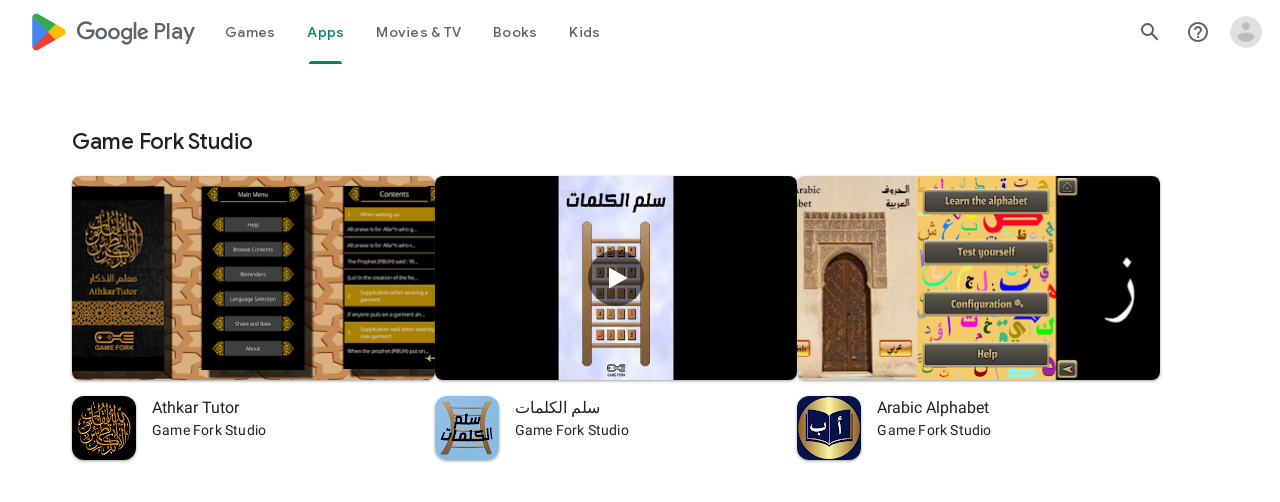

--- FILE ---
content_type: text/javascript; charset=UTF-8
request_url: https://www.gstatic.com/_/boq-play/_/js/k=boq-play.PlayStoreUi.en_US.Ae3awK4TYmA.2021.O/ck=boq-play.PlayStoreUi.9kB7SD1bHDc.L.B1.O/am=GxZ3gD3vDwAASTDg98R_2BY/d=1/exm=A7fCU,ArluEf,BBI74,BVgquf,BfdUQc,EFQ78c,GkRiKb,IJGqxf,IZT63,IcVnM,JH2zc,JNoxi,JWUKXe,KUM7Z,LCkxpb,LEikZe,LvGhrf,M2Qezd,MI6k7c,MdUzUe,MpJwZc,NwH0H,O1Gjze,O6y8ed,OTA3Ae,PHUIyb,PrPYRd,QIhFr,RMhBfe,RqjULd,RyvaUb,SdcwHb,SpsfSb,UUJqVe,Uas9Hd,Ulmmrd,V3dDOb,WO9ee,XVMNvd,Z5uLle,ZDZcre,ZwDk9d,_b,_tp,aW3pY,byfTOb,dfkSTe,e5qFLc,fI4Vwc,fPcQoe,gychg,hKSk3e,hc6Ubd,kjKdXe,lazG7b,lsjVmc,lwddkf,m9oV,mI3LFb,mdR7q,n73qwf,oEJvKc,p3hmRc,pYCIec,pjICDe,pw70Gc,qTnoBf,rpbmN,sJhETb,soHxf,t1sulf,t8OL6d,tBvKNb,tKHFxf,vNKqzc,w9hDv,wg1P6b,ws9Tlc,xQtZb,xUdipf,ywOR5c,z5Gxfe,zbML3c,zr1jrb/excm=_b,_tp,developernamesearchview/ed=1/wt=2/ujg=1/rs=AB1caFVQ5Bw4ZhtxE5wa_JTEKSyv40rS4A/ee=EVNhjf:pw70Gc;EmZ2Bf:zr1jrb;Hs0fpd:jLUKge;JsbNhc:Xd8iUd;K5nYTd:ZDZcre;LBgRLc:SdcwHb;Me32dd:MEeYgc;NJ1rfe:qTnoBf;NPKaK:SdcwHb;NSEoX:lazG7b;Pjplud:EEDORb;QGR0gd:Mlhmy;Rdd4dc:WXw8B;SNUn3:ZwDk9d;ScI3Yc:e7Hzgb;Uvc8o:VDovNc;YIZmRd:A1yn5d;a56pNe:JEfCwb;cEt90b:ws9Tlc;d0xV3b:KoEHyd;dIoSBb:SpsfSb;dowIGb:ebZ3mb;eBAeSb:zbML3c;iFQyKf:QIhFr;ikbPFc:UfnShf;lOO0Vd:OTA3Ae;nAu0tf:z5Gxfe;oGtAuc:sOXFj;pXdRYb:MdUzUe;qQEoOc:KUM7Z;qafBPd:yDVVkb;qddgKe:xQtZb;sgjhQc:bQAegc;wR5FRb:O1Gjze;wZnI8b:Oh9t6d;xqZiqf:BBI74;yEQyxe:TLjaTd;yxTchf:KUM7Z;zxnPse:GkRiKb/dti=1/m=sOXFj,q0xTif,T0DEhd
body_size: 51738
content:
"use strict";this.default_PlayStoreUi=this.default_PlayStoreUi||{};(function(_){var window=this;
try{
var Lqa;_.ap=function(a,b){if(!Number.isFinite(a))return String(a);a=String(a);let c=a.indexOf(".");c===-1&&(c=a.length);const d=a[0]==="-"?"-":"";d&&(a=a.substring(1));return d+"0".repeat(Math.max(0,b-c))+a};
Lqa={wW:["BC","AD"],H3:["Before Christ","Anno Domini"],d4:"JFMAMJJASOND".split(""),B4:"JFMAMJJASOND".split(""),OW:"January February March April May June July August September October November December".split(" "),cX:"January February March April May June July August September October November December".split(" "),YW:"Jan Feb Mar Apr May Jun Jul Aug Sep Oct Nov Dec".split(" "),dX:"Jan Feb Mar Apr May Jun Jul Aug Sep Oct Nov Dec".split(" "),iX:"Sunday Monday Tuesday Wednesday Thursday Friday Saturday".split(" "),
E4:"Sunday Monday Tuesday Wednesday Thursday Friday Saturday".split(" "),aX:"Sun Mon Tue Wed Thu Fri Sat".split(" "),D4:"Sun Mon Tue Wed Thu Fri Sat".split(" "),e4:"SMTWTFS".split(""),C4:"SMTWTFS".split(""),ZW:["Q1","Q2","Q3","Q4"],WW:["1st quarter","2nd quarter","3rd quarter","4th quarter"],vN:["AM","PM"],AB:["EEEE, MMMM d, y","MMMM d, y","MMM d, y","M/d/yy"],bJ:["h:mm:ss\u202fa zzzz","h:mm:ss\u202fa z","h:mm:ss\u202fa","h:mm\u202fa"],sW:["{1} 'at' {0}","{1} 'at' {0}","{1}, {0}","{1}, {0}"],JI:6,
ana:[5,6],GN:5};_.bp=Lqa;_.bp=Lqa;var Nqa;_.Mqa=RegExp("^((?:[-+]\\d*)?\\d{4})(?:(?:-?(\\d{2})(?:-?(\\d{2}))?)|(?:-?(\\d{3}))|(?:-?W(\\d{2})(?:-?([1-7]))?))?$");_.cp=function(a,b){switch(b){case 1:return a%4!=0||a%100==0&&a%400!=0?28:29;case 5:case 8:case 10:case 3:return 30}return 31};
_.ep=function(a,b,c){typeof a==="number"?(this.date=Nqa(a,b||0,c||1),dp(this,c||1)):_.Hf(a)?(this.date=Nqa(a.getFullYear(),a.getMonth(),a.getDate()),dp(this,a.getDate())):(this.date=new Date(_.Of()),a=this.date.getDate(),this.date.setHours(0),this.date.setMinutes(0),this.date.setSeconds(0),this.date.setMilliseconds(0),dp(this,a))};Nqa=function(a,b,c){b=new Date(a,b,c);a>=0&&a<100&&b.setFullYear(b.getFullYear()-1900);return b};_.m=_.ep.prototype;_.m.nF=_.bp.JI;_.m.oK=_.bp.GN;
_.m.clone=function(){const a=new _.ep(this.date);a.nF=this.nF;a.oK=this.oK;return a};_.m.getFullYear=function(){return this.date.getFullYear()};_.m.getYear=function(){return this.getFullYear()};_.m.getMonth=function(){return this.date.getMonth()};_.m.getDate=function(){return this.date.getDate()};_.m.getTime=function(){return this.date.getTime()};_.m.getDay=function(){return this.date.getDay()};_.m.getUTCFullYear=function(){return this.date.getUTCFullYear()};_.m.getUTCMonth=function(){return this.date.getUTCMonth()};
_.m.getUTCDate=function(){return this.date.getUTCDate()};_.m.getUTCDay=function(){return this.date.getDay()};_.m.getUTCHours=function(){return this.date.getUTCHours()};_.m.getUTCMinutes=function(){return this.date.getUTCMinutes()};_.m.getTimezoneOffset=function(){return this.date.getTimezoneOffset()};_.m.set=function(a){this.date=new Date(a.getFullYear(),a.getMonth(),a.getDate())};_.m.setFullYear=function(a){this.date.setFullYear(a)};_.m.setYear=function(a){this.setFullYear(a)};_.m.setMonth=function(a){this.date.setMonth(a)};
_.m.setDate=function(a){this.date.setDate(a)};_.m.setTime=function(a){this.date.setTime(a)};_.m.setUTCFullYear=function(a){this.date.setUTCFullYear(a)};_.m.setUTCMonth=function(a){this.date.setUTCMonth(a)};_.m.setUTCDate=function(a){this.date.setUTCDate(a)};
_.m.add=function(a){if(a.na||a.ka){var b=this.getMonth()+a.ka+a.na*12,c=this.getYear()+Math.floor(b/12);b%=12;b<0&&(b+=12);const d=Math.min(_.cp(c,b),this.getDate());this.setDate(1);this.setFullYear(c);this.setMonth(b);this.setDate(d)}a.Mm&&(c=this.getYear(),b=c>=0&&c<=99?-1900:0,c=new Date(c,this.getMonth(),this.getDate(),12),a=new Date(c.getTime()+a.Mm*864E5),this.setDate(1),this.setFullYear(a.getFullYear()+b),this.setMonth(a.getMonth()),this.setDate(a.getDate()),dp(this,a.getDate()))};
_.m.kI=function(a){var b=this.getFullYear();const c=b<0?"-":b>=1E4?"+":"";return[c+_.ap(Math.abs(b),c?6:4),_.ap(this.getMonth()+1,2),_.ap(this.getDate(),2)].join(a?"-":"")};_.m.equals=function(a){return!(!a||this.getYear()!=a.getYear()||this.getMonth()!=a.getMonth()||this.getDate()!=a.getDate())};_.m.toString=function(){return this.kI()};var dp=function(a,b){a.getDate()!=b&&a.date.setUTCHours(a.date.getUTCHours()+(a.getDate()<b?1:-1))};_.ep.prototype.valueOf=function(){return this.date.valueOf()};
var Oqa,Pqa;Oqa=function(){};Pqa=function(a,b,c,d,e){a=new Date(a,b,c);d=d!==void 0?d:3;e=e||0;b=((a.getDay()+6)%7-e+7)%7;return a.valueOf()+((d-e+7)%7-b)*864E5};_.fp=function(a,b,c,d,e,f){typeof a==="string"?(this.na=a=="y"?b:0,this.ka=a=="m"?b:0,this.Mm=a=="d"?b:0,this.H=a=="h"?b:0,this.O=a=="n"?b:0,this.yj=a=="s"?b:0):(this.na=a||0,this.ka=b||0,this.Mm=c||0,this.H=d||0,this.O=e||0,this.yj=f||0)};_.m=_.fp.prototype;
_.m.kI=function(a){const b=Math.min(this.na,this.ka,this.Mm,this.H,this.O,this.yj);var c=Math.max(this.na,this.ka,this.Mm,this.H,this.O,this.yj);if(b<0&&c>0)return null;if(!a&&b==0&&c==0)return"PT0S";c=[];b<0&&c.push("-");c.push("P");(this.na||a)&&c.push(Math.abs(this.na)+"Y");(this.ka||a)&&c.push(Math.abs(this.ka)+"M");(this.Mm||a)&&c.push(Math.abs(this.Mm)+"D");if(this.H||this.O||this.yj||a)c.push("T"),(this.H||a)&&c.push(Math.abs(this.H)+"H"),(this.O||a)&&c.push(Math.abs(this.O)+"M"),(this.yj||
a)&&c.push(Math.abs(this.yj)+"S");return c.join("")};_.m.equals=function(a){return a.na==this.na&&a.ka==this.ka&&a.Mm==this.Mm&&a.H==this.H&&a.O==this.O&&a.yj==this.yj};_.m.clone=function(){return new _.fp(this.na,this.ka,this.Mm,this.H,this.O,this.yj)};_.m.QC=function(){return this.na==0&&this.ka==0&&this.Mm==0&&this.H==0&&this.O==0&&this.yj==0};_.m.add=function(a){this.na+=a.na;this.ka+=a.ka;this.Mm+=a.Mm;this.H+=a.H;this.O+=a.O;this.yj+=a.yj};var Qqa,hp,Rqa;_.gp=function(a){if(typeof a=="number"){var b=new Oqa;b.qa=a;var c=a;if(c==0)c="Etc/GMT";else{var d=["Etc/GMT",c<0?"-":"+"];c=Math.abs(c);d.push(Math.floor(c/60)%100);c%=60;c!=0&&d.push(":",_.ap(c,2));c=d.join("")}b.ka=c;c=a;c==0?c="UTC":(d=["UTC",c<0?"+":"-"],c=Math.abs(c),d.push(Math.floor(c/60)%100),c%=60,c!=0&&d.push(":",c),c=d.join(""));a=Qqa(a);b.na=[c,c];b.H={Pla:a,eX:a};b.O=[];return b}b=new Oqa;b.ka=a.id;b.qa=-a.std_offset;b.na=a.names;b.H=a.names_ext;b.O=a.transitions;return b};
Qqa=function(a){const b=["GMT"];b.push(a<=0?"+":"-");a=Math.abs(a);b.push(_.ap(Math.floor(a/60)%100,2),":",_.ap(a%60,2));return b.join("")};hp=function(a,b){b=Date.UTC(b.getUTCFullYear(),b.getUTCMonth(),b.getUTCDate(),b.getUTCHours(),b.getUTCMinutes())/36E5;let c=0;for(;c<a.O.length&&b>=a.O[c];)c+=2;return c==0?0:a.O[c-1]};Rqa=function(a,b){a=a.qa-hp(a,b);return a===-1440?0:a};var Uqa,jp,Tqa;_.ip=function(a){this.O=[];this.H=_.bp;typeof a=="number"?Sqa(this,a):Tqa(this,a)};Uqa=[/^'(?:[^']|'')*('|$)/,/^(?:G+|y+|Y+|u+|M+|k+|S+|E+|a+|b+|B+|h+|K+|H+|c+|L+|Q+|d+|m+|s+|v+|V+|w+|z+|Z+)/,/^[^'GyYuMkSEabBhKHcLQdmsvVwzZ]+/];jp=function(a){return a.getHours?a.getHours():0};
Tqa=function(a,b){for(Vqa&&(b=b.replace(/\u200f/g,""));b;){const c=b;for(let d=0;d<Uqa.length;++d){const e=b.match(Uqa[d]);if(e){let f=e[0];b=b.substring(f.length);d==0&&(f=="''"?f="'":(f=f.substring(1,e[1]=="'"?f.length-1:f.length),f=f.replace(/''/g,"'")));a.O.push({text:f,type:d});break}}if(c===b)throw Error("Ab`"+b);}};
_.ip.prototype.format=function(a,b){if(!a)throw Error("Bb");var c=b?(a.getTimezoneOffset()-Rqa(b,a))*6E4:0;let d=c?new Date(a.getTime()+c):a;var e=d;b&&d.getTimezoneOffset()!=a.getTimezoneOffset()&&(e=(d.getTimezoneOffset()-a.getTimezoneOffset())*6E4,d=new Date(d.getTime()+e),c+=c>0?-864E5:864E5,e=new Date(a.getTime()+c));c=[];for(let f=0;f<this.O.length;++f){const g=this.O[f].text;1==this.O[f].type?c.push(Wqa(this,g,a,d,e,b)):c.push(g)}return c.join("")};
var Sqa=function(a,b){let c;if(b<4)c=a.H.AB[b];else if(b<8)c=a.H.bJ[b-4];else if(b<12)c=a.H.sW[b-8],c=c.replace("{1}",a.H.AB[b-8]),c=c.replace("{0}",a.H.bJ[b-8]);else if(b===12)c=a.H.AB[0].replace(/[^EMd]*yy*[^EMd]*/,"");else if(b===13)c=a.H.AB[2].replace(/[^EMd]*yy*[^EMd]*/,"");else{Sqa(a,10);return}Tqa(a,c)},kp=function(a,b){{b=String(b);const c=a.H||_.bp;if(c.lO!==void 0&&!Xqa){a=[];for(let d=0;d<b.length;d++){const e=b.charCodeAt(d);a.push(48<=e&&e<=57?String.fromCharCode(c.lO+e-48):b.charAt(d))}b=
a.join("")}}return b},Xqa=!1,Vqa=!1,Zqa=function(a,b,c,d){c=c.getFullYear();c<=0&&d&&(c=1-c);return kp(a,Yqa(c,b))},Yqa=function(a,b){b==2&&(a%=100);a<0&&b++;return _.ap(a,b)},lp=function(a){if(!(a.getHours&&a.getSeconds&&a.getMinutes))throw Error("Cb");},$qa=function(a,b){lp(b);b=jp(b);return a.H.vN[b>=12&&b<24?1:0]},Wqa=function(a,b,c,d,e,f){var g=b.length;switch(b.charAt(0)){case "G":return c=d.getFullYear()>0?1:0,g>=4?a.H.H3[c]:a.H.wW[c];case "y":return Zqa(a,g,d,!0);case "Y":return c=d.getFullYear(),
e=d.getMonth(),c=Pqa(c,e,d.getDate(),a.H.GN,a.H.JI),c=(new Date(c)).getFullYear(),g==2&&(c%=100),kp(a,Yqa(c,g));case "u":return Zqa(a,g,d,!1);case "M":a:switch(c=d.getMonth(),g){case 5:g=a.H.d4[c];break a;case 4:g=a.H.OW[c];break a;case 3:g=a.H.YW[c];break a;default:g=kp(a,_.ap(c+1,g))}return g;case "k":return lp(e),kp(a,_.ap(jp(e)||24,g));case "S":return kp(a,(e.getMilliseconds()/1E3).toFixed(Math.min(3,g)).slice(2)+(g>3?_.ap(0,g-3):""));case "E":return c=d.getDay(),g>=4?a.H.iX[c]:a.H.aX[c];case "a":return $qa(a,
e);case "b":return $qa(a,e);case "B":return $qa(a,e);case "h":return lp(e),kp(a,_.ap(jp(e)%12||12,g));case "K":return lp(e),kp(a,_.ap(jp(e)%12,g));case "H":return lp(e),kp(a,_.ap(jp(e),g));case "c":a:switch(c=d.getDay(),g){case 5:g=a.H.C4[c];break a;case 4:g=a.H.E4[c];break a;case 3:g=a.H.D4[c];break a;default:g=kp(a,_.ap(c,1))}return g;case "L":a:switch(c=d.getMonth(),g){case 5:g=a.H.B4[c];break a;case 4:g=a.H.cX[c];break a;case 3:g=a.H.dX[c];break a;default:g=kp(a,_.ap(c+1,g))}return g;case "Q":return c=
Math.floor(d.getMonth()/3),g<4?a.H.ZW[c]:a.H.WW[c];case "d":return kp(a,_.ap(d.getDate(),g));case "m":return lp(e),kp(a,_.ap(e.getMinutes?e.getMinutes():0,g));case "s":return lp(e),kp(a,_.ap(e.getSeconds(),g));case "v":return(f||_.gp(c.getTimezoneOffset())).ka;case "V":return a=f||_.gp(c.getTimezoneOffset()),g<=2?a.ka:hp(a,c)>0?a.H.E3!==void 0?a.H.E3:a.H.DST_GENERIC_LOCATION:a.H.eX!==void 0?a.H.eX:a.H.STD_GENERIC_LOCATION;case "w":return c=e.getFullYear(),d=e.getMonth(),c=Pqa(c,d,e.getDate(),a.H.GN,
a.H.JI),kp(a,_.ap(Math.floor(Math.round((c-(new Date((new Date(c)).getFullYear(),0,1)).valueOf())/864E5)/7)+1,g));case "z":return a=f||_.gp(c.getTimezoneOffset()),g<4?a.na[hp(a,c)>0?2:0]:a.na[hp(a,c)>0?3:1];case "Z":return d=f||_.gp(c.getTimezoneOffset()),g<4?(g=-Rqa(d,c),a=[g<0?"-":"+"],g=Math.abs(g),a.push(_.ap(Math.floor(g/60)%100,2),_.ap(g%60,2)),g=a.join("")):g=kp(a,Qqa(Rqa(d,c))),g;default:return""}};
_.YQ=class extends _.v{constructor(a){super(a)}qt(){return _.uj(this,1,_.Wi())}Ua(a){return _.vj(this,1,a)}};_.Qh=_.YQ;
var IJb;IJb={Y4:"y",ena:"y G",lX:"MMM y",kO:"MMMM y",fna:"MM/y",PW:"MMM d",hka:"MMMM dd",Y3:"M/d",QW:"MMMM d",Z3:"MMM d, y",jO:"EEE, MMM d",Zma:"EEE, MMM d, y",B3:"d",ika:"MMM d, h:mm\u202fa zzzz"};_.rR=IJb;_.rR=IJb;
var MJb=function(a){return a%10==1&&a%100!=11?"one":a%10==2&&a%100!=12?"two":a%10==3&&a%100!=13?"few":"other"},NJb=function(a,b){if(void 0===b){b=a+"";var c=b.indexOf(".");b=Math.min(c===-1?0:b.length-c-1,3)}c=Math.pow(10,b);b={sga:b,f:(a*c|0)%c};return(a|0)==1&&b.sga==0?"one":"other"},OJb,PJb=OJb=OJb=MJb;var QJb,RJb=QJb=QJb=NJb;var SJb,TJb,UJb,VJb,WJb,XJb,$Jb,aKb,YJb,bKb,cKb,dKb,eKb,ZJb,fKb,gKb,hKb;_.vR=function(a){this.ka=a;this.O=this.H=this.qa=null;a=_.AM;const b=_.yM;if(SJb!==a||TJb!==b)SJb=a,TJb=b,UJb=new _.CM(1);this.wa=UJb};SJb=null;TJb=null;UJb=null;VJb=RegExp("'([{}#].*?)'","g");WJb=RegExp("''","g");_.vR.prototype.format=function(a){return XJb(this,a,!1)};_.wR=function(a,b){return XJb(a,b,!0)};
XJb=function(a,b,c){if(a.ka){a.qa=[];var d=YJb(a,a.ka);a.O=ZJb(a,d);a.ka=null}if(!a.O||a.O.length==0)return"";a.H=_.va(a.qa);d=[];$Jb(a,a.O,b,c,d);for(b=d.join("");a.H.length>0;)b=b.replace(a.na(a.H),String(a.H.pop()).replace("$","$$$$"));return b};
$Jb=function(a,b,c,d,e){for(let q=0;q<b.length;q++){var f=void 0;switch(b[q].type){case 4:e.push(b[q].value);break;case 3:f=b[q].value;var g=a,h=e,k=c[f];k===void 0?h.push("Undefined parameter - "+f):(g.H.push(k),h.push(g.na(g.H)));break;case 2:f=b[q].value;g=a;h=c;k=d;var l=e,n=f.wJ;h[n]===void 0?l.push("Undefined parameter - "+n):(n=f[h[n]],n===void 0&&(n=f.other),$Jb(g,n,h,k,l));break;case 0:f=b[q].value;aKb(a,f,c,RJb,d,e);break;case 1:f=b[q].value,aKb(a,f,c,PJb,d,e)}}};
aKb=function(a,b,c,d,e,f){var g=b.wJ,h=b.GX;const k=+c[g];isNaN(k)?f.push("Undefined or invalid parameter - "+g):(h=k-h,g=b[c[g]],g===void 0&&(d=d(Math.abs(h)),g=b[d],g===void 0&&(g=b.other)),b=[],$Jb(a,g,c,e,b),c=b.join(""),e?f.push(c):(a=a.wa.format(h),f.push(c.replace(/#/g,a))))};YJb=function(a,b){const c=a.qa,d=a.na.bind(a);b=b.replace(WJb,function(){c.push("'");return d(c)});return b=b.replace(VJb,function(e,f){c.push(f);return d(c)})};
bKb=function(a){var b=0;const c=[],d=[],e=/[{}]/g;e.lastIndex=0;for(var f;f=e.exec(a);){const g=f.index;f[0]=="}"?(c.pop(),c.length==0&&(f={type:1},f.value=a.substring(b,g),d.push(f),b=g+1)):(c.length==0&&(b=a.substring(b,g),b!=""&&d.push({type:0,value:b}),b=g+1),c.push("{"))}a=a.substring(b);a!=""&&d.push({type:0,value:a});return d};cKb=/^\s*(\w+)\s*,\s*plural\s*,(?:\s*offset:(\d+))?/;dKb=/^\s*(\w+)\s*,\s*selectordinal\s*,/;eKb=/^\s*(\w+)\s*,\s*select\s*,/;
ZJb=function(a,b){const c=[];b=bKb(b);for(let e=0;e<b.length;e++){const f={};if(0==b[e].type)f.type=4,f.value=b[e].value;else if(1==b[e].type){var d=b[e].value;switch(cKb.test(d)?0:dKb.test(d)?1:eKb.test(d)?2:/^\s*\w+\s*/.test(d)?3:5){case 2:f.type=2;f.value=fKb(a,b[e].value);break;case 0:f.type=0;f.value=gKb(a,b[e].value);break;case 1:f.type=1;f.value=hKb(a,b[e].value);break;case 3:f.type=3,f.value=b[e].value}}c.push(f)}return c};
fKb=function(a,b){let c="";b=b.replace(eKb,function(f,g){c=g;return""});const d={};d.wJ=c;b=bKb(b);let e=0;for(;e<b.length;){const f=b[e].value;e++;let g;1==b[e].type&&(g=ZJb(a,b[e].value));d[f.replace(/\s/g,"")]=g;e++}return d};gKb=function(a,b){let c="",d=0;b=b.replace(cKb,function(g,h,k){c=h;k&&(d=parseInt(k,10));return""});const e={};e.wJ=c;e.GX=d;b=bKb(b);let f=0;for(;f<b.length;){const g=b[f].value;f++;let h;1==b[f].type&&(h=ZJb(a,b[f].value));e[g.replace(/\s*(?:=)?(\w+)\s*/,"$1")]=h;f++}return e};
hKb=function(a,b){let c="";b=b.replace(dKb,function(f,g){c=g;return""});const d={};d.wJ=c;d.GX=0;b=bKb(b);let e=0;for(;e<b.length;){const f=b[e].value;e++;let g;1==b[e].type&&(g=ZJb(a,b[e].value));d[f.replace(/\s*(?:=)?(\w+)\s*/,"$1")]=g;e++}return d};_.vR.prototype.na=function(a){return"\ufddf_"+(a.length-1).toString(10)+"_"};
var iKb,BKb,CKb,wKb,vKb,yKb;_.xR=function(a){let b;if(typeof a==="function")b=a;else if(typeof a==="object")b=a.constructor;else throw Error(void 0);return _.ic(c=>c instanceof b)};
iKb=function(a){switch(a){case "FULL":return 0;case "LONG":return 1;case "MEDIUM":return 2;case "MEDIUM_MONTH_DAY":return _.rR.PW;case "MEDIUM_WEEKDAY_MONTH_DAY":return _.rR.jO;case "MONTH_DAY":return _.rR.QW;case "SHORT":return 3;case "SHORT_WEEKDAY":return"EEE";case "NARROW_WEEKDAY":return"ccccc";case "YEAR_MONTH":return _.rR.kO;case "MEDIUM_MONTH_YEAR":return _.rR.lX;default:return a}};
_.yR=function(a,b){var c=a.getYear()||2E3,d=a.getMonth()||6,e=a.getDay()||15;c=new _.ep(c,d-1,e);d=a.getYear();e=a.getMonth();const f=a.getDay();if(d!==0&&e===0&&f===0?jKb.test(b):d===0&&e!==0&&f!==0?!kKb.includes(b)&&lKb.test(b):d!==0&&e!==0&&f===0?!mKb.includes(b)&&nKb.test(b):d===0||e===0||f===0||!(oKb.includes(b)||kKb.includes(b)||mKb.includes(b))&&pKb.test(b))throw Error("Se`"+b+"`"+a);a=iKb(b);qKb[b]=qKb[b]||new _.ip(a);return qKb[b].format(c)};
_.BR=function(a,b,c){if(b&&!rKb.includes(b)&&sKb.test(b))throw Error("Te`"+b);a:{var d=tKb.Jb();if(a===null||a===void 0||a==="")d=null;else{if(a)if(typeof a==="number")var e=a;else if(uKb(a))e=_.Oh(a.getSeconds())*1E3+_.pj(a,2)/1E6;else{var f=a.toString();const t=new _.zR(2E3);a=t;f=f.trim();f=f.split(f.indexOf("T")==-1?" ":"T");var g=f[0].match(_.Mqa);if(g){var h=Number(g[2]),k=Number(g[3]),l=Number(g[4]);var n=Number(g[5]);var q=Number(g[6])||1;a.setFullYear(Number(g[1]));l?(a.setDate(1),a.setMonth(0),
a.add(new _.fp("d",l-1))):n?(a.setMonth(0),a.setDate(1),h=a.getDay()||7,a.add(new _.fp("d",(h<=4?1-h:8-h)+(Number(q)+7*(Number(n)-1))-1))):(h&&(a.setDate(1),a.setMonth(h-1)),k&&a.setDate(k));n=!0}else n=!1;if(n&&!(n=f.length<2)){n=f[1];if(f=n.match(vKb))n=n.substring(0,n.length-f[0].length),f[0]==="Z"?e=0:(e=Number(f[2])*60+Number(f[3]),e*=f[1]=="-"?1:-1);if(g=n.match(wKb)){if(f){f=a.getYear();n=a.getMonth();q=a.getDate();h=Number(g[1]);k=Number(g[2])||0;l=Number(g[3])||0;const w=g[4]?Number(g[4])*
1E3:0;(g=f>=0&&f<100)&&(f+=400);f=Date.UTC(f,n,q,h,k,l,w);g&&(f-=126227808E5);a.setTime(f+e*6E4)}else a.setHours(Number(g[1])),a.setMinutes(Number(g[2])||0),a.setSeconds(Number(g[3])||0),a.setMilliseconds(g[4]?Number(g[4])*1E3:0);n=!0}else n=!1}e=n?t:null;if(!e){d=null;break a}e=e.getTime()}else e=0;b?d=c||c==0?xKb(d,e,String(b),_.gp(-c/6E4)):xKb(d,e,String(b)):(b=e,c=new Date(b),e=new _.ep,e.add(new _.fp("d",-1)),d=yKb(c,e)?"Yesterday "+xKb(d,b,AR.SHORT_TIME):xKb(d,b,yKb(c)?AR.SHORT_TIME:AR.MEDIUM_DATE))}}return d||
""};
_.CR=function(a,b="WEEKS_DAYS_MEDIUM_WITH_ROUNDED_SECONDS"){zKb(a)&&(a=_.Oh(a.getSeconds()));if(typeof a!=="number"||a<0)return"";var c=a=Math.trunc(a);const d=c%60;c=c/60|0;var e=c%60;c=c/60|0;let f=c%24,g=c;c=c/24|0;let h,k=0;b==="DAYS_MEDIUM_WITH_ROUNDED_SECONDS"?h=c:(h=c%7,k=c/7|0);if(b==="SHORT_NO_LEADING_ZERO")return a=g,b=[],a>0&&(b.push(String(a)),b.push(":"),e<10&&b.push("0")),b.push(String(e)),b.push(":"),d<10&&b.push("0"),b.push(String(d)),b.join("");c=[];if(b==="WEEKS_DAYS_MEDIUM_WITH_ROUNDED_SECONDS"||b===
"DAYS_MEDIUM_WITH_ROUNDED_SECONDS"||b==="MEDIUM_WITH_ROUNDED_SECONDS"){if(a<60)return(new _.vR("{SECONDS, plural, =1 {1 sec} other {# sec}}")).format({SECONDS:a});d>=30&&e++;e>=60&&(f++,g++,e=0)}0!==k&&b!=="MEDIUM_WITH_ROUNDED_SECONDS"&&c.push((new _.vR(b==="WEEKS_DAYS_LONG"?"{WEEKS, plural, =1 {1 week} other {# weeks}}":"{WEEKS, plural, =1 {1 wk} other {# wks}}")).format({WEEKS:k}));0!==h&&b!=="MEDIUM_WITH_ROUNDED_SECONDS"&&c.push((new _.vR("{DAYS, plural, =1 {1 day} other {# days}}")).format({DAYS:h}));
0!==f&&b!=="MEDIUM_WITH_ROUNDED_SECONDS"&&c.push((new _.vR(b==="WEEKS_DAYS_LONG"?"{HOURS, plural, =1 {1 hour} other {# hours}}":"{HOURS, plural, =1 {1 hr} other {# hr}}")).format({HOURS:f}));0!==g&&b==="MEDIUM_WITH_ROUNDED_SECONDS"&&c.push((new _.vR("{HOURS, plural, =1 {1 hr} other {# hr}}")).format({HOURS:g}));0!==e&&c.push((new _.vR(b==="WEEKS_DAYS_LONG"?"{MINUTES, plural, =1 {1 minute} other {# minutes}}":"{MINUTES, plural, =1 {1 min} other {# min}}")).format({MINUTES:e}));0!==d&&b==="WEEKS_DAYS_LONG"&&
c.push((new _.vR("{SECONDS, plural, =1 {1 second} other {# seconds}}")).format({SECONDS:d}));return c.length>0?c.join(" "):"N/A"};_.DR=function(a,b,c,d){let e=0;c&&(c==="SHORT"?e=1:c==="NARROW"&&(e=2));c="always";d===void 0||d!=="auto"&&d!=="AUTO"||(c="auto");return(new AKb(c,e)).format(a,BKb(b))};BKb=function(a){switch(a){default:case "SECOND":return 7;case "MINUTE":return 6;case "HOUR":return 5;case "DAY":return 4;case "WEEK":return 3;case "MONTH":return 2;case "QUARTER":return 1;case "YEAR":return 0}};
_.ER=function(a,b,c){b=b||"S";a=CKb(a);c=(c?CKb(c):_.Of())-a;switch(b){case "S":return c;case "s":return c/1E3;case "m":return c/6E4;case "h":return c/36E5;case "d":return c/864E5;case "w":return c/6048E5}};CKb=function(a){if(a){if(typeof a==="number")return a;if(DKb(a))return _.Oh(a.getSeconds())*1E3+_.pj(a,2)/1E6}else return 0};
_.aS=class extends _.v{constructor(a){super(a)}getYear(){return _.pj(this,1)}setYear(a){return _.Ij(this,1,a)}getMonth(){return _.pj(this,2)}setMonth(a){return _.Ij(this,2,a)}getDay(){return _.pj(this,3)}};wKb=/^(\d{2})(?::?(\d{2})(?::?(\d{2})(\.\d+)?)?)?$/;vKb=/Z|(?:([-+])(\d{2})(?::?(\d{2}))?)$/;yKb=function(a,b){b=b||new Date(_.Of());var c;if(c=a.getDate()==b.getDate()){c=b||new Date(_.Of());if(b=a.getMonth()==c.getMonth())b=c||new Date(_.Of()),b=a.getFullYear()==b.getFullYear();c=b}return c};
_.zR=function(a,b,c,d,e,f,g){this.date=typeof a==="number"?new Date(a,b||0,c||1,d||0,e||0,f||0,g||0):new Date(a&&a.getTime?a.getTime():_.Of())};_.Zh(_.zR,_.ep);_.m=_.zR.prototype;_.m.getHours=function(){return this.date.getHours()};_.m.getMinutes=function(){return this.date.getMinutes()};_.m.getSeconds=function(){return this.date.getSeconds()};_.m.getMilliseconds=function(){return this.date.getMilliseconds()};_.m.getUTCDay=function(){return this.date.getUTCDay()};_.m.getUTCHours=function(){return this.date.getUTCHours()};
_.m.getUTCMinutes=function(){return this.date.getUTCMinutes()};_.m.setHours=function(a){this.date.setHours(a)};_.m.setMinutes=function(a){this.date.setMinutes(a)};_.m.setSeconds=function(a){this.date.setSeconds(a)};_.m.setMilliseconds=function(a){this.date.setMilliseconds(a)};
_.m.add=function(a){_.ep.prototype.add.call(this,a);a.H&&this.date.setUTCHours(this.date.getUTCHours()+a.H);a.O&&this.date.setUTCMinutes(this.date.getUTCMinutes()+a.O);a.yj&&this.date.setUTCSeconds(this.date.getUTCSeconds()+a.yj)};_.m.kI=function(a){const b=_.ep.prototype.kI.call(this,a);return a?b+"T"+_.ap(this.getHours(),2)+":"+_.ap(this.getMinutes(),2)+":"+_.ap(this.getSeconds(),2):b+"T"+_.ap(this.getHours(),2)+_.ap(this.getMinutes(),2)+_.ap(this.getSeconds(),2)};
_.m.equals=function(a){return this.getTime()==a.getTime()};_.m.toString=function(){return this.kI()};_.m.clone=function(){const a=new _.zR(this.date);a.nF=this.nF;a.oK=this.oK;return a};new _.ep(0,0,1);new _.ep(9999,11,31);var qKb={},jKb=/[QMLdhHmsSEecDFwWakKzZvVgA]/,lKb=/[GyYuQhHmsSEecDFwWakKzZvVgA]/,nKb=/[QdhHmsSEecDFwWakKzZvVgA]/,pKb=/[hHmsSakKzZvVA]/,kKb=["MONTH_DAY"],mKb=["YEAR_MONTH","MEDIUM_MONTH_YEAR"],oKb="FULL LONG MEDIUM MEDIUM_MONTH_DAY MEDIUM_WEEKDAY_MONTH_DAY NARROW_WEEKDAY SHORT SHORT_WEEKDAY".split(" ");var uKb=_.xR(_.rk),xKb=function(a,b,c,d){typeof c==="string"&&AR.hasOwnProperty(c)&&(c=AR[c]);return(a.H[c]||(a.H[c]=new _.ip(c))).format(new Date(b),d)},tKb=class{constructor(){this.H={}}static Jb(){return _.Ak(tKb)}},AR={SHORT_DATE:3,SHORT_MONTH_DAY:_.rR.Y3,SHORT_TIME:7,SHORT_WEEKDAY:"EEE",MEDIUM_DATE:2,MEDIUM_TIME:6,MEDIUM_MONTH:"MMM",MEDIUM_MONTH_YEAR:_.rR.lX,LONG_MONTH_YEAR:_.rR.kO,MEDIUM_WEEKDAY_MONTH_DAY:_.rR.jO,LONG_DATE:1,LONG_TIME:5,FULL_DATE:0,FULL_TIME:4,SHORT_DATE_TIME:11,MEDIUM_DATE_TIME:10,
LONG_DATE_TIME:9,MEDIUM_MONTH_DAY:_.rR.PW,LONG_MONTH_DAY:_.rR.QW,LONG_WEEKDAY:"EEEE",LONG_MONTH:"MMMM",DAY_OF_MONTH:_.rR.B3};var rKb="SHORT_DATE SHORT_MONTH_DAY SHORT_TIME SHORT_WEEKDAY SHORT_DATE_TIME MEDIUM_DATE MEDIUM_DATE_TIME MEDIUM_MONTH MEDIUM_MONTH_DAY MEDIUM_MONTH_YEAR MEDIUM_TIME MEDIUM_WEEKDAY_MONTH_DAY LONG_DATE LONG_MONTH LONG_MONTH_DAY LONG_MONTH_YEAR LONG_TIME LONG_WEEKDAY FULL_DATE FULL_TIME DAY_OF_MONTH LONG_DATE_TIME".split(" "),sKb=/.*[CDYev]+.*/;var zKb=_.xR(_.sk);_.xR(_.rk);var EKb;
EKb={A3:{Uw:{R:{"-1":"yesterday",0:"today",1:"tomorrow"},P:"one{# day ago}other{# days ago}",F:"one{in # day}other{in # days}"},pu:{R:{"-1":"yesterday",0:"today",1:"tomorrow"},P:"one{#d ago}other{#d ago}",F:"one{in #d}other{in #d}"}},L3:{Uw:{R:{0:"this hour"},P:"one{# hour ago}other{# hours ago}",F:"one{in # hour}other{in # hours}"},SHORT:{R:{0:"this hour"},P:"one{# hr. ago}other{# hr. ago}",F:"one{in # hr.}other{in # hr.}"},pu:{R:{0:"this hour"},P:"one{#h ago}other{#h ago}",F:"one{in #h}other{in #h}"}},X3:{Uw:{R:{0:"this minute"},
P:"one{# minute ago}other{# minutes ago}",F:"one{in # minute}other{in # minutes}"},SHORT:{R:{0:"this minute"},P:"one{# min. ago}other{# min. ago}",F:"one{in # min.}other{in # min.}"},pu:{R:{0:"this minute"},P:"one{#m ago}other{#m ago}",F:"one{in #m}other{in #m}"}},NW:{Uw:{R:{"-1":"last month",0:"this month",1:"next month"},P:"one{# month ago}other{# months ago}",F:"one{in # month}other{in # months}"},SHORT:{R:{"-1":"last mo.",0:"this mo.",1:"next mo."},P:"one{# mo. ago}other{# mo. ago}",F:"one{in # mo.}other{in # mo.}"},
pu:{R:{"-1":"last mo.",0:"this mo.",1:"next mo."},P:"one{#mo ago}other{#mo ago}",F:"one{in #mo}other{in #mo}"}},r4:{Uw:{R:{"-1":"last quarter",0:"this quarter",1:"next quarter"},P:"one{# quarter ago}other{# quarters ago}",F:"one{in # quarter}other{in # quarters}"},SHORT:{R:{"-1":"last qtr.",0:"this qtr.",1:"next qtr."},P:"one{# qtr. ago}other{# qtrs. ago}",F:"one{in # qtr.}other{in # qtrs.}"},pu:{R:{"-1":"last qtr.",0:"this qtr.",1:"next qtr."},P:"one{#q ago}other{#q ago}",F:"one{in #q}other{in #q}"}},
y4:{Uw:{R:{0:"now"},P:"one{# second ago}other{# seconds ago}",F:"one{in # second}other{in # seconds}"},SHORT:{R:{0:"now"},P:"one{# sec. ago}other{# sec. ago}",F:"one{in # sec.}other{in # sec.}"},pu:{R:{0:"now"},P:"one{#s ago}other{#s ago}",F:"one{in #s}other{in #s}"}},hX:{Uw:{R:{"-1":"last week",0:"this week",1:"next week"},P:"one{# week ago}other{# weeks ago}",F:"one{in # week}other{in # weeks}"},SHORT:{R:{"-1":"last wk.",0:"this wk.",1:"next wk."},P:"one{# wk. ago}other{# wk. ago}",F:"one{in # wk.}other{in # wk.}"},
pu:{R:{"-1":"last wk.",0:"this wk.",1:"next wk."},P:"one{#w ago}other{#w ago}",F:"one{in #w}other{in #w}"}},X4:{Uw:{R:{"-1":"last year",0:"this year",1:"next year"},P:"one{# year ago}other{# years ago}",F:"one{in # year}other{in # years}"},SHORT:{R:{"-1":"last yr.",0:"this yr.",1:"next yr."},P:"one{# yr. ago}other{# yr. ago}",F:"one{in # yr.}other{in # yr.}"},pu:{R:{"-1":"last yr.",0:"this yr.",1:"next yr."},P:"one{#y ago}other{#y ago}",F:"one{in #y}other{in #y}"}}};var AKb=function(a,b){this.H=EKb;this.O=!0;a&&(a=="always"?this.O=!0:a=="auto"&&(this.O=!1));this.ka=0;b&&(this.ka=b)};AKb.prototype.format=function(a,b){a:{b=FKb(this,b);switch(this.ka){case 2:if(b.pu!=void 0){b=b.pu;break a}case 1:if(b.SHORT!=void 0){b=b.SHORT;break a}default:b=b.Uw;break a}b=void 0}if(!this.O&&b&&b.R&&b.R[""+a])a=b.R[""+a];else if(b){var c=Math.abs(a);a=(new _.vR("{N,plural,"+(a>0||a==0&&1/a==Infinity?b.F:b.P)+"}")).format({N:c})}else a="";return a};
var FKb=function(a,b){switch(b){default:case 0:return a.H.X4;case 1:return a.H.r4;case 2:return a.H.NW;case 3:return a.H.hX;case 4:return a.H.A3;case 5:return a.H.L3;case 6:return a.H.X3;case 7:return a.H.y4}};var DKb=_.xR(_.rk);
_.cS=function(a,b,c,d,e,f,g,h){return _.S(_.T(_.S(_.V(),'<span class="'+_.R("DPvwYc")+(h?" "+_.R("sm8sCf"):"")+(g?" "+_.R(g):"")+'"'+(c?' title="'+_.R(c)+'"':"")+(b?' aria-label="'+_.R(_.rq(b))+'"':"")+((c||b)&&e?' role="'+_.R(e)+'"':"")+(c||b?"":' aria-hidden="true"')+(d?' jsname="'+_.R(d)+'"':"")+(f?_.vq(_.uq(f)):"")+">"),_.O(a)),"</span>")};
var DZb=class extends _.v{constructor(a){super(a)}Nc(){return _.G(this,_.uw,7)}};_.EZb=class extends _.v{constructor(a){super(a)}H(){return _.G(this,DZb,1)}};_.EZb.prototype.ua="V4l1v";_.Nq[142707228]={lsa:_.ke(142707228,_.Mq,_.EZb)};
_.TV=class extends _.v{constructor(a){super(a)}ka(){return _.G(this,_.tw,2)}Ba(){return _.G(this,_.tw,3)}qa(){return _.G(this,_.tw,4)}O(){return _.G(this,_.tw,5)}H(){return _.G(this,_.tw,6)}};
_.C1b=function(a){return(0,_.fq)('class="'+_.R("hrTbp")+" "+_.R(a??"")+'"')};_.WW=function(a,b){return _.S(_.T(_.S(_.V(),'<div class="'+_.R("JHTxhe")+" "+_.R("IQ1z0d")+(b?" "+_.R("YjpPef"):"")+'">'),_.O(a)),"</div>")};
var K1b=class extends _.v{constructor(a){super(a)}};var L1b=class extends _.v{constructor(a){super(a)}};_.M1b=function(){var a=new _.ZW;var b=new K1b;b=_.Pj(b,1,1);return _.dj(a,2,_.$W,b)};_.N1b=function(){var a=new _.ZW,b=new L1b;return _.dj(a,4,_.$W,b)};_.ZW=class extends _.v{constructor(a){super(a)}};_.ZW.prototype.H=_.p(466);_.$W=[1,2,3,4];_.ZW.prototype.ua="eKYAbf";_.Jga=_.ZW;
_.qZ=function(a,b){return _.S(_.T(_.S(_.V(),'<i class="'+_.R(_.Cq(["quRWN-Bz112c","google-symbols","notranslate",b]))+"\" aria-hidden='true'"+_.vq(_.uq(""))+">"),_.O(a)),"</i>")};
_.Nyc=function(a,b,c,d,e,f){a=_.Jp(a);b&&(a=_.Cp(a,"merchData",b));c&&(a=_.Cp(a,"targetId",c));d&&(a=_.Cp(a,"playCountry",d));e&&(a=_.Cp(a,"hl",e));f&&(a=_.Cp(a,"clientTime",f));b=_.Bp(a.O.toString());a=_.xp(a,b,!0);return a.toString()};
_.t0=function(a,b){return(0,_.eq)(_.zq(_.Nyc(""+a.zG+b,a.VJ??null,a.WJ??null,a.TJ??null,a.UJ??null,a.SJ??null)))};
_.Syc=function(a,b){a=a.IA;let c=(_.UU(_.ZU(_.G(b,_.Ov,5)))?'<link rel="alternate" href="'+_.R(_.zq(_.ZU(_.G(b,_.Ov,5))))+'">':"")+'<meta content="'+_.R(_.oj(b,1)?"NOODP":"NOODP, noindex")+'" name="robots">'+(b.H()?'<link rel="canonical" href="'+_.R(_.zq(a+b.H()))+'">':"");const d=b.O(),e=d.length;for(let f=0;f<e;f++){const g=d[f];c+='<link rel="alternate"'+(_.I(g,3)?' media="'+_.R(_.I(g,3))+'"':"")+' href="'+_.R(_.zq(a+g.getUrl()))+'" hreflang="'+_.R(g.H())+'">'}c+='<meta content="website" property="og:type">'+
(b.H()?'<meta property="og:url" content="'+_.R(a+b.H())+'"><meta name="twitter:url" content="'+_.R(a+b.H())+'">':"");return(0,_.N)(c)};
_.v0=function(a,b,c){const d=_.V();a=_.mq(a)?_.rq(a):"Google Play";_.S(d,'<meta property="og:title" content="'+_.R(a)+'"><title id="main-title">'+_.tq(a)+"</title>");let e=_.mq(b)?_.rq(b):"Enjoy millions of the latest Android apps, games, music, movies, TV, books, magazines & more. Anytime, anywhere, across your devices.";b=_.S(d,'<meta name="description" property="og:description" content="'+_.R(e)+'">'+(_.mq(c)?'<meta property="og:image" content="'+_.R(c)+'">':""));c=(0,_.N)('<meta name="twitter:card" content="summary_large_image"><meta name="twitter:site" content="@GooglePlay"><meta name="twitter:title" content="'+
_.R(a)+'"><meta name="twitter:description" content="'+_.R(e)+'">'+(_.mq(c)?'<meta name="twitter:image" content="'+_.R(c)+'=w600-h300-pc0xffffff-pd">':""));_.T(b,c);return d};_.Tyc=function(a,b,c){_.mq(b)&&_.mq(c)?(a=_.O(c)+" - "+_.O(b)+" - "+_.O(a),a=_.T(_.V(),a)):_.mq(b)||_.mq(c)?(b=_.T(_.V(),_.O(b??c)),a=_.O(b)+" - "+_.O(a),a=_.T(_.V(),a)):a=_.O(a);return _.T(_.V(),a)};
_.$Fc=function(a,b,c,d,e){return _.T(_.V(),_.qV(a,b,_.T(_.V(),_.T(_.V(),"")),void 0,"BjuOV "+(e?"XJ2H9":"kVsmme")+" "+(c?c:""),d,void 0,void 0,void 0,void 0,void 0,void 0,!1))};
_.I1=function(a){const b=Number(a);return Number.isSafeInteger(b)?b:String(a)};_.J1=function(a){if(a==null)return null;const b=Number(a);return Number.isSafeInteger(b)?b:String(a)};
_.OSc=function(a,b){return _.oq("L")(a,b)};_.B2=function(a,b,c,d,e){a=_.V();b=_.S(_.T(_.S(_.T(_.V(),_.O(b)),'<div class="'+_.R("VQi0fb")+" "+_.R("")+'">'),_.O(c)),"</div>");var f=f===void 0?!0:f;d=_.T(_.V(),_.PU(b,void 0,void 0,void 0,"d91Bpd",void 0,void 0,void 0,void 0,void 0,void 0,d,void 0,void 0,void 0,e,f));return _.T(a,d)};_.C2=function(a,b,c){return _.T(_.V(),_.sV(a,"Got it",void 0,b,void 0,(0,_.fq)((_.mq(c)?_.uq(c):"")+_.vq(_.ZUb())+_.vq((0,_.fq)("data-mdc-dialog-action="+_.Nt("ok"))))))};
_.PSc=function(a,b){const c=_.V();_.T(c,_.SN(a,void 0,"VfPpkd-kBDsod"+(b?" "+b:"")));return c};_.QSc=function(a,b,c){return(0,_.N)('<svg class="'+_.R(a)+'"'+(c?' width="'+_.R(c??"")+'"':"")+(b?' height="'+_.R(b??"")+'"':"")+' viewBox="0 0 24 24"><path fill-rule="evenodd" clip-rule="evenodd" d="M7 3H17C18.1045 3 19 3.8955 19 5V21L12 18L5 21L5.01075 5C5.01075 3.8955 5.8965 3 7 3ZM12 15.824L17 18V5H7V18L12 15.824ZM13 7V9H15V11H13V13H11V11H9V9H11V7H13Z"/></svg>')};_.D2=function(a,b){return _.S(_.T(_.S(_.T(_.S(_.V(),'<div class="'+_.R("wVqUob")+'"><div class="'+_.R("ClM7O")+'">'),_.O(a)),'</div><div class="'+_.R("g1rdde")+'">'),_.O(b)),"</div></div>")};_.P("Va","",0,function(a){a=a||{};a=a.wI;const b=_.V();a!=null&&_.T(b,_.D2(_.S(_.T(_.S(_.V(),'<span itemprop="contentRating">'),_.eW(a.lb())),"</span>"),(0,_.N)("Rating")));return b});_.P("Wa","",0,function(){return _.T(_.V(),_.D2(_.T(_.V(),_.dXb("B6ueub","m46uhe")),(0,_.N)("Teacher Approved")))});
_.RSc=function(a,b,c,d,e){const f=_.V();b=_.OSc({Ad:b},a);c=_.S(_.T(_.S(_.T(_.S(_.V(),'<div class="'+_.R("XjKdFd")+'">'),_.O(c)),'</div><div class="'+_.R("sUSdNe")+'">'),_.O(d)),"</div>");d=_.V();var g=(0,_.fq)("data-mdc-dialog-initial-focus");e=_.S(_.V(),'<a href="'+_.R(_.zq(e))+'" target="_blank">');_.T(e,_.sV(a,"Learn more",void 0,b,void 0,g));_.S(e,"</a>");e=_.T(d,e);b=_.T(_.V(),_.C2(a,b));_.T(f,_.B2(a,c,_.T(e,b)));return f};
_.P("Va","",1,function(a,b){a=a||{};a=a.wI;const c=b.zs,d=_.V();a!=null&&_.T(d,_.D2(_.S(_.T(_.S(_.T(_.V(),_.oB(a)&&c==="BR"?_.KV(b,18,18,void 0,_.oB(a),"fVkJld"):""),'<span itemprop="contentRating">'),_.eW(a.lb())),"</span>"),(0,_.N)("Rating")));return d});
_.R2=function(a){var b=new _.cG;return _.Nj(b,1,a)};_.S2=function(a){return _.xj(a,4,_.aG)};_.T2=function(a){return _.G(a,_.Ov,6)};_.U2=function(a,b){return _.ej(a,1,b)};_.V2=function(a,b){return _.ej(a,1,b)};_.W2=function(a,b){return _.fj(a,1,_.fG,b)};_.X2=function(a,b){return _.Pj(a,2,b)};_.Y2=class extends _.v{constructor(a){super(a)}};_.Y2.prototype.ua="BgBEid";
_.q_c=function(){return(0,_.N)("&#xE5D4;")};_.r_c=function(a,b,c,d,e,f,g,h,k,l){return _.S(_.T(_.S(_.V(),'<div class="'+_.R("JPdR6b")+(c?" "+_.R("e5Emjc"):"")+(d?" "+_.R("CblTmf"):"")+(b?" "+_.R(b):"")+'" jscontroller="'+_.R("uY3Nvd")+'" jsaction="'+_.R("IpSVtb")+":"+_.R("TvD9Pc")+";"+_.R("fEN2Ze")+":"+_.R("xzS4ub")+";"+_.R("frq95c")+":"+_.R("LNeFm")+";"+_.R("cFpp9e")+":"+_.R("J9oOtd")+"; click:"+_.R("H8nU8b")+"; mouseup:"+_.R("H8nU8b")+"; keydown:"+_.R("I481le")+"; keypress:"+_.R("Kr2w4b")+"; blur:"+_.R("O22p3e")+"; focus:"+_.R("H8nU8b")+
'" role="menu" tabindex="0"'+(e?"":" jsshadow")+(_.mq()?_.vq(_.uq()):"")+' style="position:fixed"'+(g||f?' data-stay-open-after-checked="true"':"")+(h?' data-stay-open-after-action="true"':"")+(k??!0?"":' data-back-to-cancel="false"')+(l?' data-max-height="'+_.R(l)+'"':"")+'><div class="'+_.R("XvhY1d")+'" jsaction="mousedown:'+_.R("p8EH2c")+"; touchstart:"+_.R("p8EH2c")+';"><div class="'+_.R("JAPqpe")+" "+_.R("K0NPx")+'">'),_.O(a)),"</div></div></div>")};
_.p3=function(a,b,c,d,e,f,g,h,k,l,n,q,t,w,y,z,E,B,F,K,Q,ba,ha,U){g=_.S(_.V(),'<span jsslot class="'+_.R("z80M1")+(n||l?" "+_.R("NmX0eb"):"")+(q?" "+_.R("N2RpBe"):"")+(t?" "+_.R("RDPZE"):"")+(_.mq(e)?" "+_.R("HGVH5"):"")+(y?" "+_.R(y):"")+'" jsaction="click:'+_.R("o6ZaF")+(F==null||F?"(preventDefault=true)":"")+"; mousedown:"+_.R("lAhnzb")+"; mouseup:"+_.R("Osgxgf")+"; mouseenter:"+_.R("SKyDAe")+"; mouseleave:"+_.R("xq3APb")+";"+(U?"":"touchstart:"+_.R("jJiBRc")+"; touchmove:"+_.R("kZeBdd")+"; touchend:"+
_.R("VfAz8"))+'" jsname="'+_.R("j7LFlb")+'"'+(t?' aria-disabled="true"':"")+(n||l?' aria-checked="'+(q?"true":"false")+'"':"")+(_.mq(e)?' aria-haspopup="true"':"")+(ba?' data-disabled-tooltip="'+_.R(ba)+'"':"")+(ha?' data-tooltip-position="'+_.R(ha)+'"':"")+(g?' aria-describedby="'+_.R(g)+'"':"")+' aria-label="');h=_.T(_.V(),_.mq(h)?_.O(h):_.T(_.S(_.T(_.V(),_.O(a)),k?" "+_.O(k):""),_.mq(f)?_.T(_.S(_.V()," "),_.O(f)):""));k=l?"menuitemradio":n?"menuitemcheckbox":"menuitem";K=K?' jslog="'+_.R(K)+'"':
Q?' jslog="'+_.R(Q)+"; track:"+_.R("JIbuQc")+'"':"";a=_.T(_.S(_.T(_.S(g,_.R(_.rq(h))+'" role="'+k+'" tabindex="-1"><div class="'+_.R("aBBjbd")+" "+_.R("MbhUzd")+'" jsname="'+_.R("ksKsZd")+'"></div>'),_.mq(z)?_.S(_.T(_.S(_.V(),'<div class="'+_.R("PCdOIb")+" "+_.R("Ce1Y1c")+'" aria-hidden="true">'),_.O(z)),"</div>"):""),'<div class="'+_.R("uyYuVb")+" "+_.R("oJeWuf")+'"'+(b?' jscontroller="'+_.R(b)+'"':"")+(c?' jsaction="'+_.R(c)+'"':"")+(d?' jsname="'+_.R(d)+'"':"")+(w?' id="'+_.R(w)+'"':"")+(_.mq(E)?
_.vq(_.uq(E)):"")+(B?' sync-action="true"':"")+K+">"+(n||l?'<div class="'+_.R("O7wNO")+'"></div>':"")),_.mq(a)?_.S(_.T(_.S(_.V(),'<div class="'+_.R("jO7h3c")+'">'),_.O(a)),"</div>"):"");_.mq(e)?(b=_.V(),c=(0,_.N)("&#xE5DF;"),b=_.cS(_.T(b,c),void 0,void 0,void 0,void 0,void 0,"J0XlZe",!0)):b="";_.S(_.T(_.S(_.T(_.T(a,b),_.mq(f)?_.S(_.T(_.S(_.V(),'<div class="'+_.R("a9caSc")+" "+_.R("HhLEze")+'">'),_.O(f)),"</div>"):""),"</div>"),_.mq(e)?_.O(e):""),"</span>");return g};
var u_c,s_c;_.t_c=function(a,b){var c=a.disabled;c=c===void 0?!1:c;const d=a.iV;return _.T(_.V(),s_c(_.iq({disabled:c,jscontroller:"fdeHmf",attributes:(0,_.fq)(d?'data-single-select="true"':""),jsaction:d?"jzJ2q:RgMCxe":""},a),b))};
u_c=function(a,b){const c=a.label,d=a.menu,e=a.MU,f=a.LU,g=a.gH;return _.T(_.V(),s_c(_.iq({label:e?e:c,ariaLabel:f,jscontroller:"M6tyDd",attributes:(0,_.fq)('data-default-label="'+_.R(c)+'" data-menu-when-selected="'+_.R(g?"true":"false")+'"'),MO:_.T(_.T(_.V(),_.RN("arrow_drop_down")),_.mq(d)?_.S(_.T(_.S(_.V(),'<div jsname="'+_.R("xl07Ob")+'" style="display:none" aria-hidden="true">'),_.O(d)),"</div>"):""),jsaction:"JIbuQc:bjunf;"},a),b))};
_.v_c=function(a,b){const c=a.rd;return _.T(_.V(),s_c(_.iq({rd:c},a),b))};
s_c=function(a,b){var c=a.label,d=a.disabled,e=d===void 0?!1:d,f=a.ariaLabel,g=a.MO,h=a.selected,k=a.rd,l=a.Ea,n=a.attributes,q=a.icon,t=a.Ds;d=_.V();var w=_.V();var y=_.oq("Zb")(null,b);w=_.S(_.T(w,y),'<div class="'+_.R("kW9Bj")+'" aria-hidden="true">');q=_.oq("$b")({icon:q,Ds:t,selected:h},b);q=_.iq({disabled:e,content:_.S(_.T(_.S(_.T(w,q),'<span class="'+_.R("ypTNYd")+'" jsname="'+_.R("ODzDMd")+'">'+_.O(c)+"</span>"),_.mq(g)?_.O(g):""),"</div>"),Ea:(h?" KKjvXb":"")+" "+(l??""),attributes:(0,_.fq)('aria-label="'+
_.R(f?f:c)+'"'+(_.mq(k)?h?' aria-current="true"':"":' tabindex="0" aria-pressed="'+_.R(h?"true":"false")+'"')+_.vq(_.uq(n??"")))},a);c=q.content;l=q.Ea;a=q.disabled;n=q.small;e=q.jscontroller;f=q.jsaction;g=q.rd;h=q.jslog;k=q.attributes;q=q.id;t=a===void 0?!1:a;a=_.V();l="D3Qfie "+_.oq("bc")(null,b)+(n?" UQI9cd":"")+(t?" RDPZE":"")+(l?" "+l:"");_.mq(g)?b=_.oq("ac")({content:c,rd:g,Ea:l,attributes:k},b):(c=_.T(_.S(_.V(),'<div role="button"'+(q?' id="'+_.R(q)+'"':"")+' class="'+_.R(l)+'"'+(h?' jslog="'+
_.R(h)+'"':"")+(e?' jscontroller="'+_.R(e)+'"':"")+(t?"":' jsaction="click:'+_.R("cOuCgd")+"; mousedown:"+_.R("UX7yZ")+"; mouseup:"+_.R("lbsD7e")+"; mouseenter:"+_.R("tfO1Yc")+"; mouseleave:"+_.R("JywGue")+"; touchstart:"+_.R("p6p2H")+"; touchmove:"+_.R("FwuNnf")+"; touchend:"+_.R("yfqBxc")+"; touchcancel:"+_.R("JMtRjd")+"; focus:"+_.R("AHmuwe")+"; blur:"+_.R("O22p3e")+"; contextmenu:"+_.R("mg9Pef")+";"+_.R(f??"")+'"')+_.vq(_.uq(k??""))+">"),c),b=_.oq("cc")(null,b),b=_.S(_.T(c,b),"</div>"));_.T(a,
b);return _.T(d,a)};_.P("Zb","",0,function(){return(0,_.N)('<div class="'+_.R("Gggmbb")+'" aria-hidden="true"></div>')});_.P("$b","",0,function(a){a=a||{};a=a.icon;return _.S(_.T(_.S(_.V(),'<span class="'+_.R("c6xzBd")+(_.mq(a)?"":" "+_.R("jv2yne"))+'" jsname="'+_.R("o9vyuc")+'">'),_.O(a??"")),"</span>")});_.P("ac","",0,function(a){const b=a.rd,c=a.content,d=a.Ea;a=a.attributes;return _.S(_.T(_.S(_.V(),"<a"+(d?' class="'+_.R(d)+'"':"")+' href="'+_.R(_.zq(b))+'"'+_.vq(_.uq(a??""))+">"),_.O(c)),"</a>")});
_.P("bc","",0,function(){return"VfPpkd-ksKsZd-XxIAqe"});_.q3=function(a,b,c,d,e,f){const g=_.V();var h=_.cj(b,_.fG,1,_.Wi()),k=h.length===1&&!c;b="kofMvc "+_.oq("ec")({lF:b},a);c=(0,_.fq)(k?"data-expanded-toggles=true":"");const l=_.V();if(k){h=_.dG(h[0]);k=h.length;for(var n=0;n<k;n++){var q=h[n];_.T(l,w_c(_.T(_.V(),x_c(a,q,b,!0,d)),e,_.oq("dc")(null,a)))}}else for(k=h.length,n=0;n<k;n++){q=h[n];var t=_.$U(_.Ri(q,5,void 0,void 0,_.yd));t="174271; 1:"+(t?"6080|"+t:"6080")+"; track:impression,click;";_.T(l,w_c(_.T(_.V(),_.dG(q).length===1&&_.eG(q)==null?
x_c(a,_.dG(q)[0],b+(q.sC()?" KuPXpe":""),!1,d,(0,_.fq)('jslog="'+_.R(t)+'"'+(q.sC()?' target="_blank"':""))):y_c(a,q,b,d)),e,_.oq("dc")(null,a)))}a=_.S(_.T(_.S(_.V(),'<div jsmodel="'+_.R("b7Ourf")+'" jscontroller="'+_.R("wW2D8b")+'" jsaction="'+_.R("rcuQ6b")+":"+_.R("BZEmlb")+";"+_.R("JIbuQc")+":"+_.R("TmtE8e")+'"'+(_.mq(c)?_.vq(_.uq(c)):"")+(f!=null?" ssk='"+_.R(_.hq("ZsD12")+f)+"'":"")+">"),e?_.LV({Ea:"rE4BKe",OG:!0,Pg:f,content:_.T(_.V(),_.O(l))}):_.S(_.T(_.S(_.V(),'<div class="'+_.R("b6SkTb")+
'">'),_.O(l)),"</div>")),"</div>");_.T(g,a);return g};_.P("ec","",0,function(a){let b="";switch(_.sj(a.lF,2)){case 1:b+=" mrSlsb";break;case 2:b+=" EFMXQ";break;case 3:b+=" NWM5Eb";break;case 4:b+=" ArLwsf"}return b});
var w_c=function(a,b,c){return _.T(_.V(),b?_.MV(_.T(_.V(),a),c):a)},x_c=function(a,b,c,d,e,f){const g=_.V(),h=_.T(_.V(),z_c(a,b)),k=_.T(_.V(),_.oq("fc")({Ea:"Ka7T4c"},a));_.T(g,_.UU(_.ZU(_.T2(b)))?_.v_c({label:b.jc(),ariaLabel:b.ud(),rd:_.ZU(_.T2(b)),selected:_.oj(b,5),icon:h,Ds:k,Ea:c,small:e,attributes:f},a):_.t_c({id:b.getId(),label:b.jc(),ariaLabel:b.ud(),selected:_.oj(b,5),icon:h,Ds:k,Ea:c,iV:d,small:e},a));return g},y_c=function(a,b,c,d){const e=_.V(),f=_.dG(b).filter(q=>_.oj(q,5))[0];var g=
_.dG(b).filter(q=>_.S2(q)||_.bG(q))[0]?"1":"";const h=_.T(_.V(),_.oq("fc")({Ea:"Ka7T4c"},a)),k=_.T(_.V(),_.eG(b)?A_c(_.eG(b).jc(),_.eG(b).ud(),!1,_.T(_.V(),z_c(a,_.eG(b))),(0,_.fq)('data-filter-id="'+_.R(_.eG(b).getId())+'" data-deselect-chip="true"'),_.ZU(_.T2(_.eG(b)))):""),l=_.dG(b),n=l.length;for(let q=0;q<n;q++){const t=l[q];_.T(k,A_c(t.jc(),t.ud(),_.oj(t,5),_.T(_.V(),z_c(a,t)),(0,_.fq)('data-filter-id="'+_.R(t.getId())+'"'),_.ZU(_.T2(t))))}g=_.T(_.V(),_.r_c(k,"ah7Sve",!0,g==="1",void 0,void 0,
void 0,void 0,void 0,450));_.T(e,u_c({id:f?.getId(),label:_.I(b,3),MU:f?.O()?f.O():f?.jc(),LU:f?.ud(),gH:!0,icon:_.T(_.V(),f?z_c(a,f):""),Ds:h,selected:f!=null,Ea:c,small:d,menu:g},a));return e},A_c=function(a,b,c,d,e,f){const g=_.V();a=_.T(_.V(),_.p3(a,void 0,void 0,void 0,void 0,void 0,void 0,b,void 0,!0,void 0,c,void 0,void 0,"KnEF3e",d,e,void 0,f==null));_.T(g,_.mq(f)?_.S(_.T(_.S(_.V(),'<a href="'+_.R(_.zq(f))+'">'),a),"</a>"):a);return g},z_c=function(a,b){let c;_.S2(b)?c=_.S2(b)==="head_mounted_device"?
'<i class="google-symbols notranslate '+_.R("Ka7T4c")+'" aria-hidden="true">'+_.pq(_.S2(b))+"</i>":_.RN(_.S2(b),void 0,void 0,void 0,"Ka7T4c"):_.bG(b)?c=_.KV(a,16,16,void 0,_.bG(b),"zhWc7e"):c="";return _.T(_.V(),c)};
_.V0c=function(a){return _.T(_.V(),a!=null&&a.O()>0?_.S(_.T(_.S(_.V(),'<div class="'+_.R("pf5lIe")+'">'),_.U0c(a.O(),"L0jl5e bUWb7c","vQHuPe bUWb7c",a.H())),"</div>"):"")};
_.U0c=function(a,b,c,d){var e=Math.floor(a);d='<div aria-label="'+_.R(_.SW(d??""+a))+'" role="img">';const f=a-e;e=Math.max(0,Math.ceil(e));for(let g=0;g<e;g++)d+='<div class="'+_.R(c)+'"></div>';d+=f>0?'<div class="'+_.R(b)+" "+_.R("cm4lTe")+'"><div class="'+_.R(c)+" "+_.R("D3FNOd")+'" style="width: '+_.R(_.Bq(f*100))+'%"></div></div>':"";a=Math.max(0,Math.ceil(5-Math.ceil(a)));for(c=0;c<a;c++)d+='<div class="'+_.R(b)+'"></div>';return(0,_.N)(d+"</div>")};
_.W0c=function(a){let b="";if(a!=null&&_.Ph(a.H())>0){let c=_.wR(new _.vR("{COUNT,plural,=1{1 rating}other{{LOCALIZED_COUNT} ratings}}"),{COUNT:_.Ph(a.H()),LOCALIZED_COUNT:""+a.O()});b+='<span class="'+_.R("")+'" aria-label="'+_.R(c)+'">'+_.pq(a.O())+"</span>"}return(0,_.N)(b)};
_.b4=function(a){return(a=a.im())?a.H()?.H()||a.ka()?.O()?2:a.H()?.O()||a.ka()?.H()?1:0:0};
_.C4=function(a,b,c=!0){const d=_.rg("DMjf6c").Wb(!1),e=_.vm(_.rg("Qg1lib"),_.YQ,new _.YQ);b=b?.O()??!1;c=!c||d;a=e.qt().includes(a);return b&&c&&!a};_.fad=function(a,b){const c=_.rg("DMjf6c").Wb(!1),d=_.vm(_.rg("Qg1lib"),_.YQ,new _.YQ);b=b?.H()?.H()??!1;a=d.qt().includes(a);return b&&c&&a};
_.Abd=function(){return(0,_.N)('<svg width="256" height="256" viewBox="0 0 256 256" fill="none" xmlns="http://www.w3.org/2000/svg"><path d="M2.048 49.9839C45.7805 28.1676 89.3517 36.0524 133.443 42.8236C173.176 48.9266 213.356 54.2335 253.952 33.9839V206.016C210.22 227.832 166.648 219.947 122.557 213.176C82.8237 207.073 42.6445 201.766 2.048 222.016V49.9839Z" fill="#002395"/><path d="M2.048 49.9839C45.7805 28.1676 89.3517 36.0524 133.443 42.8236C173.176 48.9266 213.356 54.2335 253.952 33.9839V120C210.22 141.816 166.648 133.931 122.557 127.16C82.8237 121.057 42.6445 115.75 2.048 136V49.9839Z" fill="#DE3831"/><path d="M2.048 49.9839C43.648 57.6306 85.1123 92.0728 128 128C86.4589 149.937 44.7514 171.54 2.048 222.016V49.9839Z" fill="black"/><path d="M2.048 49.984C18.711 41.6717 35.3485 37.6115 52.5133 36.2163C80.2176 52.928 107.917 76.7872 136.481 100.634C175.132 106.499 214.144 111.186 253.952 91.328V148.672C215.127 168.041 176.474 164.045 136.481 157.978C108.767 172.692 81.0368 186.493 52.5133 208.248C35.8605 209.603 19.2026 213.458 2.048 222.016V187.553C26.967 158.098 51.8682 138.222 77.5347 121.956C52.6618 103.744 27.6915 89.1622 2.048 84.4467V49.984Z" fill="white"/><path d="M2.048 49.9839C43.648 57.6306 85.1123 92.0728 128 128C86.4589 149.937 44.7514 171.54 2.048 222.016V49.9839Z" fill="black"/><path d="M2.048 49.9839C43.648 57.6306 85.1123 92.0728 128 128C86.4589 149.937 44.7514 171.54 2.048 222.016V187.553C26.967 158.098 51.8682 138.222 77.5347 121.956C52.6618 103.744 27.6915 89.1621 2.048 84.4466V49.9839Z" fill="#FFB612"/><path d="M2.048 49.9838C12.0499 44.9944 22.0339 41.5307 32.3328 39.2241C65.5872 54.5432 98.8058 82.8952 133.094 111.583C172.851 117.693 213.002 123.223 253.952 102.797V137.203C214.003 157.133 174.244 152.315 133.094 145.989C99.8451 163.584 66.5395 180.293 32.3328 211.256C22.336 213.496 12.3494 216.878 2.048 222.016V201.344C33.6358 164.004 65.1853 142.116 97.7152 123.694C66.2195 98.5035 34.5318 76.6308 2.048 70.6558V49.9838Z" fill="#007A4D"/><path opacity="0.2" d="M2.048 49.9839C45.7805 28.1676 89.3517 36.0524 133.443 42.8236C173.176 48.9266 213.356 54.2335 253.952 33.9839V206.016C210.22 227.832 166.648 219.947 122.557 213.176C82.8237 207.073 42.6445 201.766 2.048 222.016V49.9839ZM10.048 54.9477V209.7C88.5274 176.865 166.51 234.286 245.952 201.052V46.3C167.473 79.1346 89.4899 21.7138 10.048 54.9477Z" fill="#1A1A1A"/></svg>')};
_.Bbd=function(){return(0,_.N)('<svg xmlns="http://www.w3.org/2000/svg" width="256" height="256" viewBox="0 0 20 20" fill="none"><path d="M4.41669 14.9792L4.41669 7.91667L5.66669 7.91667L5.66669 14.9792L4.41669 14.9792ZM9.45835 14.9792L9.45835 7.91667L10.7084 7.91667L10.7084 14.9792L9.45835 14.9792ZM1.66669 17.4792L1.66669 16.2292L18.3334 16.2292L18.3334 17.4792L1.66669 17.4792ZM14.3334 14.9792L14.3334 7.91667L15.5834 7.91667L15.5834 14.9792L14.3334 14.9792ZM1.66669 6.66667L1.66669 5.5625L10 0.8125L18.3334 5.5625L18.3334 6.66667L1.66669 6.66667ZM4.45835 5.41667L15.5417 5.41667L10 2.25L4.45835 5.41667Z" fill="black"/></svg>')};
_.P("Hc","",1,function(a){var b=a.Ed;a=_.V();if(_.G(b,_.dB,169)?.H()?.getType()===1){const d=_.S(_.V(),'<span aria-label="Government App">');_.T(d,_.eW("Government"));b=_.S(d,"</span>");var c=_.S(_.T(_.S(_.V(),'<div jscontroller="'+_.R("OuYqRc")+'" jsaction="click:'+_.R("CnOdef")+'" jslog="228772; 1:17801; track:click;" class="'+_.R("rXZODf")+'" role="button" tabindex="0" aria-label="'+_.R("More info about the Government badge")+'">'),_.RN("info",void 0,void 0,void 0,"oUaal")),"</div>");_.T(b,c);
_.T(a,_.D2(_.S(_.T(_.S(_.V(),'<div jslog="228772; 1:17686; track:impression;">'),_.SN(_.T(_.V(),_.Bbd()),void 0,"J3Ldd")),"</div>"),d))}return a});
_.P("Gc","",1,function(a,b){a=a.Ed;var c=b.zs;b=_.V();if(_.G(a,_.dB,169)?.H()?.getType()===2&&c==="ZA"){const d=_.S(_.V(),'<span aria-label="South African Made">');_.T(d,_.eW("ZA Made"));a=_.S(d,"</span>");c=_.S(_.T(_.S(_.V(),'<div jscontroller="'+_.R("kLjOgf")+'" jsaction="click:'+_.R("CnOdef")+'" jslog="220428; 1:17800; track:click;" class="'+_.R("wtp1uf")+'" role="button" tabindex="0" aria-label="'+_.R("More info about the South African made badge")+'">'),_.RN("info",void 0,void 0,void 0,"oUaal")),
"</div>");_.T(a,c);_.T(b,_.D2(_.S(_.T(_.S(_.V(),'<div jslog="220428; 1:17689; track:impression;">'),_.SN(_.T(_.V(),_.Abd()),void 0,"cqs0qd")),"</div>"),d))}return b});
_.Wv.prototype.H=_.aa(86,function(){return _.G(this,_.Rv,1)});
_.qw.prototype.O=_.aa(103,function(){return _.H(this,4)});
_.pdd=function(a,b,c,d,e,f,g){const h=_.V();_.T(h,_.KV(a,d,c,void 0,b,e,void 0,void 0,(0,_.fq)('alt="'+_.R("Screenshot Image")+'" itemprop="image"'),g,f));return h};
_.X4=function(a,b){return"Was "+a+", now reduced to "+b};
_.jed=function(a,b,c){return(0,_.fq)(c?'jslog="'+_.R("38052; 1:223|"+_.$U(b.H()))+'; track:click,impression"':'jslog="'+_.R("36906; 1:"+(a+"|"+_.$U(b.H())))+'; track:click,impression"')};_.ked=function(a,b){return _.T(_.V(),_.oq("Lc")(a,b))};
_.P("Lc","",0,function(a,b){const c=a.content,d=a.Ea,e=a.itemId,f=a.di,g=a.Mh,h=a.navigation,k=a.Nf,l=a.ac,n=a.zk,q=a.xo,t=a.ariaLabel,w=a.Uf,y=a.Ki,z=a.lm,E=a.Ks,B=a.small,F=a.big,K=a.disabled,Q=b.lp,ba=a.Hf,ha=a.acquireRequestValidation,U=a.xf;a=_.V();b=_.oq("Mc")({content:c,Ea:d,itemId:e,di:f,Mh:g,navigation:h,Nf:k,ac:l,zk:n,xo:q,ariaLabel:t,Uf:w,Ki:y,disabled:Q||K,lm:z,Ks:E,small:B,big:F,Hf:ba,acquireRequestValidation:ha,xf:U},b);return _.T(a,b)});
_.P("Mc","",0,function(a,b){const c=a.content,d=a.Ea,e=a.itemId,f=a.di,g=a.Mh,h=a.navigation,k=a.Nf,l=a.ac,n=a.zk,q=a.xo,t=a.ariaLabel,w=a.Ki,y=a.disabled,z=a.Hf,E=a.acquireRequestValidation,B=a.xf;a=_.V();h?(b=""+_.TW(b,h,void 0,!0),b=(0,_.eq)(b),_.T(a,_.YV({href:b,content:c,Ea:d,ariaLabel:t,target:"_blank",jscontroller:"Wpz5Cd",jsaction:"click:WNF3Ed",attributes:(0,_.fq)('data-item-id="'+_.R(_.IU(e))+'" data-navigation-link="'+_.R(b)+'"'+(q?' data-voucher-item-id="'+_.R(_.IU(q))+'"':"")+(k&&l?' jslog="'+
_.R("38052; 1:"+(k+"|"+_.$U(l.H())))+'; track:click,impression"':""))}))):_.T(a,_.WV({jsmodel:"UfnShf",jscontroller:"chfSwc",jsaction:"MH7vAb",content:c,Ea:d,ariaLabel:t,disabled:y,attributes:(0,_.fq)('data-item-id="'+_.R(_.IU(e))+'"'+(q?' data-voucher-item-id="'+_.R(_.IU(q))+'"':"")+(z?' data-commerce-context="'+_.R(_.IU(z))+'"':"")+(f?' data-billing-offer-id-string="'+_.R(f.H())+'"':"")+(n?' data-is-free="'+_.R(n)+'"':"")+(w?' data-require-confirmation-if-single-offer="'+_.R(w)+'"':"")+(k&&l?_.vq(_.jed(k,
l,n)):"")+(g||B||E?' jsdata="'+(g?_.R(_.Us(g))+" ":"")+(B?_.R(_.Us(B))+" ":"")+(E?_.R(_.Us(E))+" ":"")+'"':""))}));return a});_.Y4=function(a,b,c,d,e,f,g,h,k,l,n,q,t,w,y,z,E,B,F,K){var Q=_.V();a=_.oq("Nc")({content:b,itemId:c,Mh:e,di:f,navigation:g,Nf:d,ac:h,wo:k,zk:l,ariaLabel:n,Li:q,cA:t,Ki:w,Ea:y,lm:z,small:E,big:B,Hf:F,xf:K},a);return _.T(Q,a)};
_.P("Nc","",0,function(a,b){const c=a.content,d=a.itemId,e=a.Mh,f=a.di,g=a.navigation,h=a.Nf,k=a.ac,l=a.wo,n=a.zk,q=a.ariaLabel,t=a.Li,w=a.cA,y=a.Ki,z=a.Ea,E=a.Hf;a=a.xf;const B=_.V();_.T(B,_.ked({content:c,Ea:(z?z:"")+" "+_.$V()+" "+(t!=null?t:"HPiPcc")+" "+(w?"cKScvc":"IfEcue"),itemId:d,Mh:e,di:f,navigation:g,Nf:h,ac:k,wo:l,zk:n,ariaLabel:q,Ki:y,Hf:E,xf:a},b));return B});
_.Z4=function(a,b,c,d,e,f,g,h,k,l,n,q,t,w,y,z){return _.T(_.V(),_.ked({content:b,Ea:(w??"")+" YpSFl",itemId:c,di:e,Nf:f,ac:g,xo:l,wo:n??!1,Z$:void 0,Ki:d,ariaLabel:h,Uf:k,disabled:t,Ks:q,Hf:y,acquireRequestValidation:z},a))};
_.led=function(a,b){const c=_.V();b=b.O();if(b.length>0){_.S(c,"<span>");const f=Math.max(0,Math.ceil(b.length));for(let g=0;g<f;g++){var d=b[b.length-g-1];_.S(c,'<span itemprop="offers" itemscope itemtype="https://schema.org/Offer">');var e=""+(_.G(d,_.Vv,7)?_.TW(a,_.G(d,_.Vv,7)):"");e=(0,_.eq)(e);_.S(c,_.mq(e)?'<meta itemprop="url" content="'+_.R(e)+'">':"");e=_.J1(d.Ce().H().O())===0?"0":d.Ce().H().H();_.S(c,e?'<meta itemprop="price" content="'+_.R(e)+'">':"");d=_.jC(d);d=_.H(d,3);_.S(_.T(_.S(c,
d?'<meta itemprop="description" content="'+_.R(d)+'">':""),_.O("")),"</span>")}_.S(c,"</span>")}return c};_.$4=function(a,b){return _.T(_.S(_.V(),b!=null&&b.length>0?'<span class="'+_.R("y0Muaf")+'">'+_.O(b)+"</span> ":""),_.O(a))};
_.P("Lc","",1,function(a,b){const c=a.content,d=a.Ea,e=a.itemId,f=a.di,g=a.Mh,h=a.navigation,k=a.Nf,l=a.ac,n=a.zk,q=a.xo,t=a.ariaLabel,w=a.Uf,y=a.Ki,z=a.lm,E=a.Ks,B=a.small,F=a.big,K=a.disabled,Q=a.Hf,ba=a.acquireRequestValidation,ha=a.xf,U=b.lp,fa=b.vo;a=_.V();b=_.oq("Mc")({content:c,Ea:d,itemId:e,di:f,Mh:g,navigation:h,Nf:k,ac:l,zk:n,xo:q,ariaLabel:t,Uf:w,Ki:y,disabled:U&&fa||K,lm:z,Ks:E,small:B,big:F,Hf:Q,acquireRequestValidation:ba,xf:ha},b);return _.T(a,b)});
_.P("Mc","",1,function(a,b){const c=a.content,d=a.Ea,e=a.itemId;var f=a.di;const g=a.Mh,h=a.navigation,k=a.Nf,l=a.ac,n=a.zk,q=a.xo,t=a.ariaLabel,w=a.Uf,y=a.Ki,z=a.disabled,E=a.lm,B=a.Ks,F=a.small,K=a.big,Q=a.Hf,ba=a.acquireRequestValidation,ha=a.xf;a=_.V();h?(f=""+_.TW(b,h,void 0,!0),f=(0,_.eq)(f),b=E?_.rV(b,c,void 0,void 0,t,d,void 0,void 0,F,K):B?_.VVb(b,_.rq(c),void 0,t,d):_.tV(b,c,void 0,t,d,void 0,void 0,void 0,void 0,F,K),_.S(_.T(_.S(a,"<div"+_.vq(_.uq(""))+' jscontroller="'+_.R("Wpz5Cd")+'" jsaction="'+
_.R("JIbuQc")+":"+_.R("WNF3Ed")+'" data-item-id="'+_.R(_.IU(e))+'" data-navigation-link="'+_.R(f)+'"'+(q?' data-voucher-item-id="'+_.R(_.IU(q))+'"':"")+(k&&l?' jslog="'+_.R("38052; 1:"+(k+"|"+_.$U(l.H())))+'; track:click,impression"':"")+">"),b),"</div>")):(b=E?_.UVb(b,c,t,d,void 0,void 0,z,F,K):B?_.sV(b,_.rq(c),t,d,void 0,void 0,z):_.qV(b,c,void 0,t,d,void 0,(0,_.fq)(_.mq(w)?'aria-labelledby="'+_.R(w)+'"':""),z,F,K),_.S(_.T(_.S(a,"<div"+_.vq(_.uq(""))+' jscontroller="'+_.R("chfSwc")+'" jsmodel="'+
_.R("UfnShf")+'" jsaction="'+_.R("JIbuQc")+":"+_.R("MH7vAb")+'" data-item-id="'+_.R(_.IU(e))+'"'+(q?' data-voucher-item-id="'+_.R(_.IU(q))+'"':"")+(Q?' data-commerce-context="'+_.R(_.IU(Q))+'"':"")+(f?' data-billing-offer-id-string="'+_.R(f.H())+'"':"")+(n?' data-is-free="'+_.R(n)+'"':"")+(y?' data-require-confirmation-if-single-offer="'+_.R(y)+'"':"")+(k&&l?_.vq(_.jed(k,l,n)):"")+(g||ha||ba?' jsdata="'+(g?_.R(_.Us(g))+" ":"")+(ha?_.R(_.Us(ha))+" ":"")+(ba?_.R(_.Us(ba))+" ":"")+'"':"")+">"),b),"</div>"));
return a});_.P("Nc","",1,function(a,b){const c=a.content,d=a.itemId,e=a.Mh,f=a.di,g=a.Nf,h=a.ac,k=a.wo,l=a.Ki,n=a.Ea,q=a.lm,t=a.navigation,w=a.small,y=a.big,z=a.Hf;a=a.xf;const E=_.V(),B=e?.O();let F;F=e?.Qf()?.Nl()?_.X4(e.Qf().Nl(),e.Qf().Xj()):e?.Qf()?.Xj()?""+e?.Qf()?.Xj():"";_.T(E,_.ked({content:_.T(_.T(_.V(),e?_.led(b,e):""),c),Mh:e,di:f,Ki:l,navigation:t,itemId:d,Nf:e?.Yb()?223:g,ac:h,wo:k,zk:B!=null&&B.length>0&&_.J1(B[0].Ce().H().O())===0,ariaLabel:F,Ea:n??"",lm:q,small:w,big:y,Hf:z,xf:a},b));return E});
_.oed=function(a,b,c,d,e,f,g){c=c===void 0?!1:c;return _.T(_.V(),_.ned({title:b,lI:d,xI:e,itemId:a,Xe:f,TH:!0,Ae:void 0,ho:c,content:void 0,jslog:void 0,cF:g}))};
_.ned=function(a){const b=a.TH;var c=a.ho;c=c===void 0?!1:c;const d=a.content,e=a.itemId,f=a.lI,g=a.xI,h=a.cF,k=a.Xe,l=a.Ae,n=a.jslog;return _.T(_.V(),_.WV(_.iq({ho:c,content:d,Ea:(l?l:"MMZjL")+" "+(k??""),ariaLabel:"Play trailer",jscontroller:"HnDLGf",jsaction:"click:axChxd",jsname:"pWHZ7d",attributes:(0,_.fq)('data-should-show-kav="'+_.R(b)+'" data-trailer-url="'+_.R(_.zq(f))+'" data-web-presentation="'+_.R(g)+'" data-encrypted-payload="'+_.R(h??"")+'" data-stop-propagating-events="'+_.R(c)+'"'+
(e?' data-item-id="'+_.R(e.H())+'" data-item-type="'+_.R(e.O())+'"':"")),jslog:n},a)))};
_.ped=function(a,b,c,d,e,f,g,h,k,l){return _.S(_.T(_.S(_.T(_.S(_.V(),'<div class="'+_.R("MSLVtf")+" "+(k?_.R(k):"")+'"'+(h?' jsname="'+_.R(h)+'"':"")+">"),_.KV(a,f,e,void 0,g??b.hg(),l)),'<div class="'+_.R("TdqJUe")+'">'),_.oed(d,c,void 0,_.ZU(b.Ac().getUrl()),_.hw(b.Ac()),"lgooh",_.iw(b.Ac()))),"</div></div>")};
_.a5=function(a,b,c,d){return _.S(_.T(_.S(_.V(),'<div class="'+_.R("uMConb")+" "+(d?_.R("giMhIc"):"")+" "+(b?_.R(b):"")+'"'+_.vq(_.uq(c??""))+">"),_.O(a)),"</div>")};_.b5=function(a,b){return _.S(_.T(_.S(_.V(),'<div class="'+_.R("vU6FJ")+" "+_.R(b??"")+'">'),_.O(a)),"</div>")};_.c5=function(a,b,c){return _.S(_.T(_.S(_.V(),"<div"+_.vq(_.uq(_.Fq(a,!0)))+' class="'+_.R("b8cIId")+" "+_.R("ReQCgd")+" "+_.R(b)+'"'+(c?' title="'+_.R(c)+'"':"")+">"),_.O(a)),'<div class="'+_.R("cqtbn")+'"></div></div>')};
_.qed=function(a,b,c){return _.S(_.T(_.S(_.V(),"<div"+_.vq(_.uq(_.Fq(a,!0)))+' class="'+_.R("b8cIId")+" "+_.R(b??"")+'">'),_.O(a)),'<div class="'+_.R("cqtbn")+" "+_.R(c??"")+'"></div></div>')};_.red=function(a,b){return _.T(_.V(),_.VW({content:_.T(_.V(),""),navigation:b,Iw:void 0,Ea:"poRVub",attributes:(0,_.fq)('aria-hidden="true" tabindex="-1"')},a))};
var sed=function(a,b){return b&&b.H()?""+Math.round(310*_.Ph(b.H().O())/_.Ph(b.H().H())):""+a};var ted=function(a,b,c,d){const e=_.V();c&&_.mq(b)&&(d=_.mq(d)?_.uq(d):"",a=""+_.UW({navigation:c,Iw:void 0},a),a=(0,_.fq)(a),d+=_.vq(_.uq(a))+_.vq(_.uq(_.Fq(b))),a=_.T(_.V(),_.O(b)),d=(0,_.fq)(d),d=_.S(_.T(_.S(_.V(),"<a"+_.vq(_.uq(d??""))+_.vq(_.C1b("R8zArc"))+">"),_.O(a??"")),"</a>"),_.T(e,d),_.S(e,_.pq(_.Gq(b))));return e};var ved;_.ued=function(a,b){return _.S(_.T(_.S(_.T(_.S(_.V(),'<div class="'+_.R("jdjqLd")+'"><div class="'+_.R("ZVWMWc")+'">'),_.O(a)),'</div><div class="'+_.R("dNLKff")+'">'),_.O(b)),"</div></div>")};ved=function(a){return _.T(_.V(),(""+a).length?_.S(_.T(_.S(_.V(),"<span"+(_.mq()?_.vq(_.uq()):"")+' class="'+(_.R("T32cc")+" ")+_.R("UAO9ie")+'">'),_.O(a)),"</span>"):"")};_.wed=function(a,b,c,d,e,f,g,h){return _.S(_.T(_.S(_.T(_.S(_.T(_.S(_.T(_.S(_.T(_.S(_.V(),'<div class="'+_.R("oQ6oV")+" "+(g?" "+_.R(g):"")+'"'+_.vq(_.uq(e??""))+'><div class="'+_.R("hkhL9e")+'">'),_.O(a)),'</div><div class="'+_.R("D0ZKYe")+" "+(h?" "+_.R(h):"")+'"><div class="'+_.R("rlnrKc")+'"><div class="'+_.R("sIskre")+'">'),_.O(b)),'</div><div class="'+_.R("wE7q7b")+'"><div class="'+_.R("i9550b")+'"><div class="'+_.R("KO5dHd")+'">'),_.O(c)),'</div><div class="'+_.R("hfWwZc")+'">'),_.O(d)),"</div></div></div>"),
_.mq(f)&&!_.jq(f,"")?_.S(_.T(_.S(_.V(),'<div class="'+_.R("YvDowd")+'">'),_.O(f)),"</div>"):""),"</div></div></div>")};var d5=function(a,b){return _.S(_.T(_.S(_.V(),'<div class="'+_.R("T9A3Nb")+" "+_.R(b??"")+'">'),_.O(a)),"</div>")};var yed,Hed;_.P("Oc","",0,function(a,b){const c=a.oz,d=a.pz,e=a.Sz,f=a.bT,g=a.wn,h=a.Uy,k=a.Ap,l=a.vQ,n=a.ks,q=a.Og,t=a.WV,w=a.yO,y=a.WO,z=a.kQ,E=a.sQ,B=a.IQ,F=a.GS,K=a.AT,Q=a.UT,ba=a.mV,ha=a.nV,U=a.AV;a=a.GV;return _.T(_.V(),_.xed(b,f,g,c,d,e,h,k,l,n,q,t,w,y,z,E,B,F,K,Q,ba,ha,U,a))});
_.xed=function(a,b,c,d,e,f,g,h,k,l,n,q,t,w,y,z,E,B,F,K,Q,ba,ha,U){return _.T(_.V(),_.wed(_.T(_.V(),yed(a,c,b)),_.T(_.T(_.T(_.T(_.T(_.T(_.T(_.T(_.V(),l==null||_.nj(l,1)!==1&&_.nj(l,1)!==2?_.zed(a,k):_.Aed(a,l)),_.O(U??"")),_.ued(_.T(_.T(_.V(),_.Bed(_.T(_.T(_.V(),_.Ced(a,d,e)),_.Ded(a,h)))),_.Bed(_.T(_.T(_.V(),_.Eed(a,n)),_.O(B??"")))),_.T(_.V(),_.mq(ba)&&_.mq(z)?_.T(_.S(_.T(_.S(_.V(),'<div class="'+_.R("WIzFgc")+'">'),_.O(ba??"")),"</div>"),_.O(z??"")):_.T(_.T(_.V(),_.O(ba??"")),_.O(z??""))))),_.O(w??
"")),_.Fed(g,f)),_.Ged(q)),_.O(ha??"")),_.O(y??"")),_.T(_.T(_.T(_.V(),_.O(F??"")),_.O(E??"")),_.O(Q??"")),_.T(_.S(_.T(_.S(_.V(),'<div class="'+_.R("NznqUc")+'">'),_.O(t??"")),"</div>"),_.O(K??""))))};yed=function(a,b,c){const d=_.S(_.V(),'<div class="'+_.R("xSyT2c")+'">');_.S(_.T(d,_.KV(a,c,c,void 0,b,"sHb2Xb",void 0,void 0,(0,_.fq)('alt="'+_.R("Cover art")+'" itemprop="image"'))),"</div>");return d};
_.zed=function(a,b){return _.T(_.V(),b?.Va()!=null?_.S(_.T(_.S(_.V(),'<div class="'+_.R("vWpEff")+'"><meta content="'+_.R(_.ZU(b.Va().getUrl()))+'" itemprop="editorsChoiceBadgeUrl">'),_.VW({content:_.T(_.V(),Hed(a,b.Va(),b.Ja(),(0,_.fq)('alt="'+_.R(b.Ja())+'" itemprop="image"'))),navigation:b.wc()},a)),"</div>"):"")};_.Aed=function(a,b){return _.S(_.T(_.S(_.V(),'<div class="'+_.R("vWpEff")+'">'),Hed(a,b.Va(),b.H(),(0,_.fq)('alt="'+_.R(_.H(b,4))+'"'))),"</div>")};
Hed=function(a,b,c,d){return _.S(_.T(_.V(),_.KV(a,14,14,void 0,b,"LgkPtd",void 0,void 0,d)),'<span class="'+_.R("dMMEE")+'">'+_.O(c)+"</span>")};_.Ced=function(a,b,c){var d=_.V();if(b!=null&&c!=null){var e=_.V();a=_.T(_.V(),ted(a,b,c));e=ved(_.T(e,a))}else e="";return _.T(d,e)};
_.Ded=function(a,b){var c=_.V();if(b){const h=_.V(),k=b.length;for(let l=0;l<k;l++){var d=b[l],e=_.V();var f=a;var g=_.V();f=_.T(_.V(),ted(f,d.lb(),d.wc(),(0,_.fq)('itemprop="genre"')));g=_.T(g,f);_.T(h,ved(_.T(e,g)))}a=h}else a="";return _.T(c,a)};
_.Eed=function(a,b){var c=_.V();if(b){var d={title:_.kj(b,6)?"":b.lb(),description:b.lb(),image:_.VA(b)};d=d||{};b=_.S(_.V(),'<div class="'+_.R("KmO8jd")+'">');var e=d||{};d=e.title;const f=e.description;e=e.image;a=_.S(_.T(_.V(),e?_.KV(a,56,14,void 0,e,"E1GfKc",void 0,void 0,(0,_.fq)('alt="'+_.R(f)+'"')):""),d?_.O(d):"");a=_.S(_.T(b,a),"</div>")}else a="";return _.T(c,a)};_.Bed=function(a){return _.S(_.T(_.S(_.V(),'<div class="'+_.R("qQKdcc")+'">'),_.O(a)),"</div>")};
_.Fed=function(a,b){let c="";if(a||b)c+='<div class="'+_.R("bSIuKf")+'">'+(a?_.O(a):"")+(a&&b?'<div class="'+_.R("aEKMHc")+'">&middot;</div>':""),b&&(c+="Offers in-app purchases"),c+="</div>";return(0,_.N)(c)};
_.Ged=function(a){const b=_.V();if(a){const e=a.length;for(let f=0;f<e;f++){var c=a[f];var d=c.H();c=c.O();let g='<div class="'+_.R("nP60O")+'">',h="";switch(d){case 1:h+="Nee1ef";break;case 2:h+="fDgXsf"}d=h;g+='<div class="'+_.R("fDt11e")+" "+_.R(d)+'"></div>'+_.O(c)+"</div>";d=(0,_.N)(g);_.T(b,d)}}return b};var Ied=function(a,b,c,d,e,f,g,h,k){g=_.S(_.V(),'<div jsname="'+_.R("CmYpTb")+'" class="'+_.R("JiLaSd")+" "+_.R(g)+'"><div jsname="'+_.R("pCbVjb")+'" class="'+_.R("SgoUSc")+'">');var l;k?l=_.T(_.V(),_.ped(a,k,d,b,e,f,void 0,"WR0adb","Q4vdJd",h)):l="";b=_.T(g,l);d=_.V();k=Math.max(0,Math.ceil(c.length));for(l=0;l<k;l++){var n=l;g=a;var q=n;n=c[n];g=_.S(_.T(_.S(_.V(),'<button class="'+_.R("Q4vdJd")+'" aria-label="Open screenshot '+_.R(q)+'" jscontroller="'+_.R("DeWHJf")+'" jsaction="click:'+_.R("O1htCb")+
'" jsname="'+_.R("WR0adb")+'" data-screenshot-item-index="'+_.R(q)+'">'),_.pdd(g,n,e,f,h,q>=2,!0)),"</button>");_.T(d,g)}return _.S(_.T(b,d),"</div></div>")};var Jed=function(a,b){a=_.T(_.V(),_.V0c(a));b=_.T(_.V(),b!=null&&_.Ph(b.H())>0?_.S(_.T(_.S(_.V(),'<span class="'+_.R("AYi5wd")+" "+_.R("TBRnV")+'">'),_.W0c(b)),'<span class="'+_.R("O3QoBc")+" "+_.R("qLorRc")+'"></span></span>'):"");return _.T(a,b)};var Ked=function(a,b){const c=a.Hb,d=a.Ig,e=a.Ue,f=a.wj,g=a.itemId,h=a.ac,k=a.navigation,l=a.zw,n=a.Aw,q=a.wn,t=a.title,w=a.Uy,y=a.vu,z=a.Ap,E=a.oz,B=a.pz,F=a.Sz,K=a.Og;var Q=_.V(),ba=_.V(),ha=_.iq({ac:h,wj:f,Ue:e,gs:g,Ig:d},c.An),U=ha.Ca,fa=ha.Aa,qa=ha.ac,wa=ha.gs,Ja=ha.wj,Fa=ha.Ig,wb=ha.Ue;const Vb=_.V(),Gb=Fa?.H()??null,Lb=!wb?.Vd()&&Ja?.H()===1&&Gb!=null;if(wb?.Vd()||Lb){var wc=_.V(),ib={Ue:wb,wP:Lb,jP:Gb,itemId:_.Mt(wa??U.Ka()),Nf:200,ac:qa};const wD=ib.wP,BJ=ib.itemId;let dz;if(ib.Ue?.Vd()){var rd=
{itemId:BJ};const Bo=rd.itemId;var $b=_.V(),rc=_.iq({content:(0,_.N)("Installed"),itemId:Bo,Nf:221},rd);var Se=_.Y4(b,rc.content,rc.itemId,rc.Nf,rc.Mh,rc.di,rc.navigation,rc.ac,rc.wo,rc.zk,rc.ariaLabel,rc.Li,rc.cA,rc.Ki,rc.Ea,rc.lm,rc.small,rc.big,rc.Hf,rc.xf);dz=_.T($b,Se)}else if(wD){var Fe=ib.jP,Ob=ib.itemId,de=ib.Nf,fd=ib.ac,Gc=ib.wo,gi=ib.w5,Vg=ib.j$,jh=ib.dda,Gg=ib.Ki,gd=ib.Ea;const Bo=_.V();if(Fe.length>0){_.S(Bo,"<div"+(jh?' class="'+_.R("CvoQCb")+'"':"")+">");const FR=jh?"i3zUAc":"oocvOe";
_.T(Bo,gi!=null?_.S(_.T(_.S(_.V(),'<span class="'+_.R(FR)+'">'),_.O(gi)),"</span>"):"");const e4=Math.max(0,Math.ceil(Fe.length));for(let cr=0;cr<e4;cr++){const xD=Fe.length-cr-1,sn=Fe[xD];_.S(Bo,'<span class="'+_.R(FR)+'">');const ez=sn.O();_.S(_.T(Bo,_.Y4(b,_.T(_.T(_.V(),_.led(b,sn)),_.$4(sn.Qf().Xj(),sn.Qf().Nl())),Ob,sn.Yb()?223:de,sn,void 0,sn.Yb(),fd,Gc,ez.length>0&&_.J1(ez[0].Ce().H().O())===0,sn.Qf().Nl()?_.X4(sn.Qf().Nl(),sn.Qf().Xj()):""+sn.Qf().Xj(),void 0,!!(Vg&&xD>0),Gg,gd)),"</span>")}_.S(Bo,
"</div>")}dz=Bo}else dz="";var jm=_.T(_.V(),dz);var GR=_.BV({Aa:fa,body:_.T(wc,jm)})}else GR="";_.T(Vb,GR);var Wh=_.T(ba,Vb),f4=_.V(),HR=_.iq({vu:y},c.YE),IR=HR.Aa,JR=HR.vu;var g4=_.T(_.V(),_.Ph(JR?.ka())?_.BV({Aa:IR,body:(0,_.N)(_.pq(_.UN(_.Ph(JR.ka())))+'<span class="'+_.R("ICwjUe")+'"></span>')}):"");var KR=_.T(f4,g4),LR=_.V(),MR=_.iq({wj:f},c.kH),h4=MR.Aa,CJ=MR.wj,yD=_.V();if(CJ!=null){var i4=_.V();if(CJ.H()===8){let wD='<div class="'+_.R("r4QVsd")+'"><span class="'+_.R("F8FTc")+'"></span>';var zD=
(0,_.N)(wD+"Parental controls restrict access to this content.</div>")}else zD="";var fz=_.BV({Aa:h4,body:_.T(i4,zD)})}else fz="";var NR=_.T(yD,fz);var OR=_.T(LR,NR),j4=_.V();const PR=b.de;var k4=_.V();var DJ=PR.H()===2?_.S(_.T(_.S(_.V(),'<div class="'+_.R("tq79De")+'">'),Jed(l,n)),"</div>"):_.T(_.V(),Jed(l,n));var l4=_.T(k4,DJ);var QR=_.T(j4,l4),RR=_.V(),m4=_.V(),SR=_.V(),n4=_.T(_.V(),_.eW(t));var tn=_.S(_.T(_.S(_.V(),'<h1 class="'+_.R("AHFaub")+'" itemprop="name">'),_.O(n4)),"</h1>");var Js=_.T(RR,
_.VW({content:_.T(m4,_.T(SR,tn)),navigation:k,attributes:(0,_.fq)('title="'+_.R(t)+'"'),Ea:"ibMmG"},b)),TR=_.V();const EJ=b.de,FJ=_.V(),UR=EJ.H()===2,GJ=UR?100:180;if(UR){var AD=_.V(),VR=_.T(_.V(),yed(b,q,GJ)),Hv=_.T(_.T(_.T(_.T(_.V(),_.O(Js??"")),d5(_.T(_.T(_.V(),_.Ced(b,E,B)),_.Ded(b,z)))),d5(_.T(_.V(),_.O(KR??"")))),d5(_.T(_.T(_.V(),_.Eed(b,K)),_.O("")))),o4=_.T(_.V(),_.O(QR??""));var HJ=_.T(_.V(),d5(_.T(_.V(),_.O(o4)),"nDlEjf"));var WR=_.T(_.T(Hv,HJ),d5(_.T(_.V(),_.zed(b)))),YR=_.T(_.T(_.V(),
_.O(Wh??"")),_.O("")),ZR=_.T(_.V(),_.O("")),BD=_.T(_.T(_.T(_.T(_.T(_.V(),d5(_.T(_.V(),_.Fed(w,F)))),d5(_.T(_.V(),_.Ged()))),d5(_.T(_.V(),_.O("")))),d5(_.T(_.V(),_.O("")))),_.O("")),IJ=_.T(_.T(_.V(),_.O(OR??"")),_.O(""));var p4=_.S(_.T(_.T(_.T(_.T(_.S(_.T(_.S(_.T(_.S(_.V(),'<div class="'+_.R("oQ6oV")+'"'+_.vq(_.uq(""))+'><div class="'+_.R("IhQXhb")+'"><div class="'+_.R("hkhL9e")+'">'),_.O(VR)),'</div><div class="'+_.R("MxwSyf")+'">'),_.O(WR)),"</div></div>"),_.mq(YR)?_.S(_.T(_.S(_.V(),'<div class="'+
_.R("HoUVMe")+" "+_.R("VdvQIe")+'">'),_.O(YR)),"</div>"):""),_.mq(ZR)?_.S(_.T(_.S(_.V(),'<div class="'+_.R("HoUVMe")+'">'),_.O(ZR)),"</div>"):""),_.mq(BD)?_.S(_.T(_.S(_.V(),'<div class="'+_.R("HoUVMe")+'">'),_.O(BD)),"</div>"):""),_.mq(IJ)?_.S(_.T(_.S(_.V(),"<div>"),_.O(IJ)),"</div>"):""),"</div>");var $R=_.T(AD,p4)}else $R=_.xed(b,GJ,q,E,B,F,w,z,void 0,void 0,K,void 0,Wh,void 0,void 0,KR,void 0,void 0,OR,void 0,void 0,QR,void 0,Js);_.T(FJ,$R);var q4=_.T(TR,FJ);return _.T(Q,q4)};_.Led=function(a,b){var c=a.Aa,d=a.Hb;a=a.he;const e=_.S(_.V(),'<div class="'+_.R("fdBm8d")+'">'),f=a.Xb()?.getItem().Dc().Ka();var g=_.V(),h=d.cq;var k=h.Aa;var l=h.Hb,n=h.he;h=_.V();var q=_.V();if(n.Xb()!=null){n={card:n,Hb:l};var t=n.card;l=_.V();switch(t.Xb().getItem().Dc().Ka().O()){case 7:n=_.iq({card:t},n);t=n.card;n=_.T(_.V(),Ked(_.iq({title:t.Xb().getItem().Pb().Ga().lb(),navigation:t.Xb().zc().wc(),zw:t.Xb().getItem().Pb().Nc()?.wd(),Aw:t.Xb().getItem().Pb().Nc()?.H(),ac:t.Xb().zc()?.Ra(),
wj:t.Xb().getItem().Pb().we(),vu:t.Xb().getItem().Pb().Kl(),Ue:t.Xb().getItem().Pb().Wc(),itemId:t.Xb().getItem().Dc().Ka(),Ig:t.Xb().getItem().Pb().Md(),Uy:t.Xb()?.getItem().Pb().zn()?.H(),Ap:t.Xb().getItem().Pb().aj()?.Dh(),oz:t.Xb()?.getItem().Pb().mi()?.lb(),pz:t.Xb()?.getItem().Pb().mi()?.H(),Sz:_.lB(t.Xb().getItem().Pb())!=null,Og:_.kB(t.Xb().getItem().Pb()),wn:t.Xb().getItem().Pb().Va()?.H(),PQ:_.b4(t.Xb().getItem().Pb())},n),b));_.T(l,n);break;case 9:n=_.iq({card:t},n);t=n.card;n=_.T(_.V(),
Ked(_.iq({title:_.hx(t.Xb().getItem()).Ga().lb(),navigation:t.Xb().zc().wc(),zw:_.hx(t.Xb().getItem()).Nc()?.wd(),Aw:_.hx(t.Xb().getItem()).Nc()?.H(),ac:t.Xb().zc().Ra(),wj:_.hx(t.Xb().getItem()).we(),Ue:_.hx(t.Xb().getItem()).Wc(),itemId:t.Xb().getItem().Dc().Ka(),Ig:_.hx(t.Xb().getItem()).Md(),Ap:_.hx(t.Xb().getItem()).Ll()?.Dh(),wn:_.hx(t.Xb().getItem()).Va()?.H()},n),b));_.T(l,n);break;case 1:n=_.iq({card:t},n);t=n.card;n=_.T(_.V(),Ked(_.iq({title:_.vB(t.Xb().getItem()).Ga().lb(),navigation:t.Xb().zc().wc(),
zw:_.vB(t.Xb().getItem()).Nc()?.wd(),Aw:_.vB(t.Xb().getItem()).Nc()?.H(),ac:t.Xb().zc()?.Ra(),wj:_.vB(t.Xb().getItem()).we(),Ue:_.vB(t.Xb().getItem()).Wc(),itemId:t.Xb().getItem().Dc().Ka(),Ig:_.vB(t.Xb().getItem()).Md(),Ap:_.vB(t.Xb().getItem()).Ll()?.Dh(),wn:_.vB(t.Xb().getItem()).Va()?.H()},n),b));_.T(l,n);break;case 17:n=_.iq({card:t},n),t=n.card,n=_.T(_.V(),Ked(_.iq({title:_.ix(t.Xb().getItem()).Ga().lb(),navigation:t.Xb().zc().wc(),zw:_.ix(t.Xb().getItem()).Nc()?.wd(),Aw:_.ix(t.Xb().getItem()).Nc()?.H(),
ac:t.Xb().zc()?.Ra(),wj:_.ix(t.Xb().getItem()).we(),Ue:_.ix(t.Xb().getItem()).Wc(),itemId:t.Xb().getItem().Dc().Ka(),Ig:_.ix(t.Xb().getItem()).Md(),Ap:_.ix(t.Xb().getItem()).Ll()?.Dh(),wn:_.ix(t.Xb().getItem()).Va()?.H()},n),b)),_.T(l,n)}}else l="";k=_.T(h,_.BV({Aa:k,body:_.T(q,l)}));g=_.T(g,k);k=_.V();q=d.bF;h=q.Aa;n=q.VO;q=_.V();if((n.H().H()??[]).length>0){l=_.V();t=n.H().O();var w='<div class="'+_.R("ebLvKc")+'">';w+=_.O(t??"Why we love this")+"</div>";t=(0,_.N)(w);l=_.T(l,t);n=n.H().H();t='<ol class="'+
_.R("OKWQq")+'">';w=n.length;for(var y=0;y<w;y++){var z=n[y];t+='<li class="'+_.R("tNLK2b")+'"><span class="'+_.R("rSeg8b")+'">'+_.O(y+1)+"</span>"+_.O(z)+"</li>"}n=(0,_.N)(t+"</ol>");h=_.BV({Aa:h,body:_.T(l,n)})}else h="";h=_.T(q,h);k=_.T(k,h);k=_.T(_.V(),_.mq(k)?_.S(_.T(_.S(_.V(),'<div class="'+_.R("Dce3Vb")+'">'),k),"</div>"):"");g=_.T(g,k);if(f.O()===7){k=d.dr;l=k.Ca;d=k.Aa;n=k.gs;h=k.Vl;q=k.he;k=_.V();t=h?.Ph();w=h!=null;y=t?.H();h=_.V();l=n??l.Ka();n=w?y?.Zj()??null:q?.Xb()?.getItem().Pb().Pr()?.Zj()??
null;t=w?t?.Ga().lb()??null:q?.Xb()?.getItem().Pb().Ga().lb()??null;w=w?y?.O():q?.Xb()?.getItem().Pb().Wk()?.Ye();z=b.de;q=_.V();var E=y="";if(w){var B=sed(380,w.hg());E+=B}else E+="0";B="";if(n.length>0){let F=sed(180,n[0]);B+=""+_.VU(F)*n.length}else B+="0";E=y+=""+(_.VU(E)+_.VU(B));w!=null||n.length>0?(y=_.S(_.V(),'<div class="'+_.R("Rx5dXb")+'" jscontroller="'+_.R("HtFpZ")+'" jsaction="'+_.R("rcuQ6b")+":"+_.R("npT2md")+";"+_.R("tPOirb")+":"+_.R("iksoyf")+';" data-slideable-portion-heuristic-width="'+
_.R(E)+'">'),z.H()===2?(z=b.de,l=_.T(_.V(),Ied(b,l,n,t,220,z.Gg().H(),"MIE1We","FPPIIf",w))):(z=_.VU(E),l=_.T(_.T(_.V(),(0,_.N)('<div class="'+_.R("awJjId")+'" jsname="'+_.R("PjUZJf")+'" jsaction="mousedown:'+_.R("q1TRae")+"; mouseup: "+_.R("V43Ssf")+"; mouseleave:"+_.R("V43Ssf")+'"><div class="'+_.R("gIyxRc")+'" jsname="'+_.R("ZlDilf")+'"></div></div>')),Ied(b,l,n,t,310,720,"u3EI9e","DYfLw",w)),n=(z??null)>644,n=(0,_.N)('<div class="'+_.R("awJjId")+" "+(n?_.R("nmBghe"):"")+'" jsname="'+_.R("kZCROc")+
'" jsaction="mousedown:'+_.R("Ak0pgd")+"; mouseup: "+_.R("V43Ssf")+"; mouseleave:"+_.R("V43Ssf")+'"><div class="'+_.R("juegYd")+'" jsname="'+_.R("RWbse")+'"></div></div>'),l=_.T(l,n)),l=_.S(_.T(y,l),"</div>")):l="";_.T(q,l);_.T(k,_.BV({Aa:d,jsmodel:"GVgNYb",body:_.T(h,q)}));d=k}else d="";d=_.T(g,d);g=_.G(a,_.ZTa,3)?.O();g=(0,_.N)(g?'<div class="'+_.R("gCnRc")+'">'+_.O(g)+"</div>":"");d=_.T(d,g);k=a.Xb()?.zc().wc()??null;g=_.S(_.V(),'<div class="'+_.R("lZvvpf")+'">');b=(0,_.eq)(""+_.TW(b,k));k=_.V();
_.T(k,_.lS({label:"More Info",Ea:"n9lfJ",rd:b}));b=_.S(_.T(g,k),"</div>");_.S(_.T(e,_.a5(_.T(d,b),"kJgJPc "+_.dW(f.O()),(0,_.fq)('jslog="'+_.R("38003; 1:458|"+_.$U(a.Xb()?.zc().Ra().H()))+'; track:click,impression"'),!0)),"</div>");return _.T(_.V(),_.BV({Aa:c,body:e}))};
_.$fd=function(a){return a!=null&&(a.Vd()||a.Pp())?"1":""};
var agd;_.bgd=function(a){if(a.Vd()){if(a.Vd().H()){a=a.Vd().H().H();var b=_.V();switch(a){case 2:case 3:case 4:_.S(b,'<span class="'+_.R("Raa6Ff")+'"></span>');break;default:_.T(b,agd())}a=b}else a=agd();b=a}else a.Pp()?b=agd():b="";return _.T(_.V(),b)};agd=function(){let a;a='<span class="'+_.R("ZFHjE")+'" aria-label="'+_.R("In your library")+'"></span>';return(0,_.N)(a)};
_.cgd=function(a,b,c,d){b=_.S(_.V(),'<div class="'+_.R(b??"")+'">');if(a.O()){let e=_.X4(a.O().H(),a.H().H());_.S(_.T(_.S(_.T(_.S(b,'<span aria-label="'+_.R(e)+'"><span class="'+_.R("SUZt4c")+" "+_.R(d??"")+'" aria-hidden="true">'),_.eW(a.O().H())),'</span><span class="'+_.R("VfPpfd")+" "+_.R(c??"")+'" aria-hidden="true">'),_.eW(a.H().H())),"</span></span>")}else _.S(_.T(_.S(b,'<span class="'+_.R("VfPpfd")+" "+_.R(c??"")+'">'),_.eW(a.H().H())),"</span>");_.S(b,"</div>");return b};
_.dgd=function(a,b,c,d,e,f,g){const h=_.V();let k=_.$fd(d);d!=null&&k?a=_.bgd(d):c!=null&&e!=null?(d=_.S(_.V(),'<div jsname="'+_.R("zVnJac")+'">'),e=e.Ce(),_.S(_.T(d,_.Z4(a,_.T(_.V(),_.cgd(e,"LCATme","ZdBevf i5DZme","djCuy")),c,b,void 0,200,f,e.O()?_.X4(e.O().H(),e.H().H()):"",void 0,void 0,void 0,void 0,void 0,g)),"</div>"),a=d):a="";_.T(h,a);return h};
_.egd=function(a){let b="";switch(a){case 2:b+="drrice";break;case 3:b+="K1b9Kc";break;case 5:b+="EJFBtb";break;case 1:b+="q9QOMe"}return b};var fgd;
_.f5=function(a,b,c,d,e,f,g,h,k,l,n,q,t,w){const y=_.V();n=(n?_.egd(n):"")+(k?" mAk5Zb":"");c=_.S(_.T(_.S(y,'<div class="'+_.R("Ktdaqe")+" "+_.R(n)+" "+_.R(w??"")+'"><div class="'+_.R("Z3lOXb")+'"><div class="'+_.R("xwY9Zc")+'">'),_.mq(d)&&!f?_.S(_.T(_.S(_.V(),'<a href="'+_.R(_.zq(d))+'">'),fgd(b,c)),"</a>"):fgd(b,c)),"</div>");_.mq(d)&&!f?(f=_.S(_.V(),'<div class="'+_.R("W9yFB")+'">'),w="",b!=null&&(w+="Check out more content from "+b),b=_.T(_.V(),_.ZV({href:d,ariaLabel:w,content:(0,_.N)("See more"),Nf:290,
attributes:(0,_.fq)('jslog="37927; 1:290; track:click"'),Li:"nMZKrb",kh:g,Xe:h})),b=_.S(_.T(f,b),"</div>")):b="";_.S(_.T(_.S(_.T(c,b),"</div>"),_.ggd(a,k,e,"ZmHEEd "+(t??""),l,q)),"</div>");return y};fgd=function(a,b){return(0,_.N)((a?'<h2 class="'+_.R("sv0AUd")+" "+_.R("bs3Xnd")+'">'+_.O(a)+"</h2>":"")+(b?'<h3 class="'+_.R("K2pK9c")+'">'+_.O(b)+"</h3>":""))};
_.ggd=function(a,b,c,d,e,f){return _.S(_.T(_.S(_.V(),'<div class="'+_.R(d??"")+(b?" "+_.R("r20xEe"):"")+(c?" "+_.R("fLyRuc"):"")+'"'+(e?' jscontroller="'+_.R("i2u2Pb")+'" jsaction="'+_.R("rcuQ6b")+":"+_.R("npT2md")+'"':"")+(f?' jsname="'+_.R(f)+'"':"")+">"),_.O(a)),"</div>")};
_.hgd=function(a,b){var c=a.Aa;a=a.card;const d=_.S(_.V(),'<div class="'+_.R("v9fQSd")+'">');var e=_.V(),f=_.V(),g;_.tC(a.Si())?.O()?g=_.ped(b,_.tC(a.Si())?.O(),a.getItem().Pb().Ga().lb(),a.getItem().Dc().Ka(),160,330,void 0,void 0,void 0,"SDWKtb"):_.tC(a.Si())?.H()?g=_.KV(b,330,160,void 0,_.tC(a.Si()).H(),"SDWKtb"):g="";g=_.S(_.T(_.S(_.T(_.S(_.V(),'<div class="'+_.R("Y2WkN")+'"><div class="'+_.R("ENmtBe")+'">'),g),'</div><div class="'+_.R("qK9Zab")+'"><div class="'+_.R("EcRIUb")+'">'),_.KV(b,64,
64,void 0,a.getItem().Pb()?.Va().H(),"MkQtHd")),'<div class="'+_.R("Qtci9b")+'">');var h=""+_.UW({navigation:a.Si()?.zc()?.wc()},b);h=(0,_.fq)(h);_.S(_.T(_.S(_.T(_.S(_.T(_.T(g,_.c5((0,_.N)("<a"+_.vq(_.uq(h))+' class="'+_.R("kahTnf")+'">'+_.pq(a.getItem().Pb().Ga().lb())+"</a>"),"JHeard",a.getItem().Pb().Ga().lb())),a.getItem().Pb()?.Nc()?.wd()?_.V0c(a.getItem().Pb()?.Nc().wd()):""),'<div class="'+_.R("QVtRKc")+'">'),a.Si()?.zc()?.H()?.Vf()?.Ce().H().H()?_.dgd(b,!0,a.getItem().Dc().Ka(),a.getItem().Pb().Wc(),
a.Si()?.zc()?.H().Vf(),a.Si().zc()?.Ra()):""),"</div></div></div>"),a.getItem().Pb().Wf()?_.S(_.T(_.S(_.V(),'<div class="'+_.R("SvDRve")+'">'),_.hW(_.YU(a.getItem().Pb().Wf().Nb()),"cHRM4d")),'<div class="'+_.R("R3kqmc")+'"></div></div>'):""),"</div></div>");b=_.T(_.V(),_.a5(g));b=_.T(e,_.f5(_.T(f,b),"Featured",void 0,void 0,!1));_.T(d,_.BV({jscontroller:"JpEzfb",jsaction:"aM6rcc:MRWqkd",jsdata:_.Us(a.getItem().Dc().Ka()),Aa:c,body:b}));_.S(d,"</div>");return d};
var Bgd;_.Cgd=function(a){const b=Bgd(_.Oh(a.ka())),c=Bgd(_.Oh(a.O()));a=Bgd(_.Oh(a.H()));return.2126*b+.7152*c+.0722*a>.18};Bgd=function(a){a/=255;return a<=.03928?a/12.92:Math.pow((a+.055)/1.055,2.4)};
var Wgd,Xgd,Zgd,ahd,chd,ghd,khd;_.uC.prototype.O=_.aa(395,function(){return _.nj(this,2)});_.Tgd=function(a){return _.G(a,_.Qv,1)};_.Ugd=function(a){return _.G(a,_.Qv,3)};_.Vgd=function(a){return _.G(a,_.Qv,2)};Wgd=class extends _.v{constructor(a){super(a)}};Wgd.prototype.ua="vyzd2c";_.j5=function(a){return _.G(a,Wgd,2)};_.k5=function(a){return _.nj(a,3)};_.l5=function(a){return _.nj(a,4)};Xgd=class extends _.v{constructor(a){super(a)}};Xgd.prototype.ua="jq6vvb";
_.Ygd=function(a){return _.G(a,_.$v,2)};Zgd=class extends _.v{constructor(a){super(a)}tc(){return _.Cj(this,1)}Tc(a){return _.Nj(this,1,a)}H(){return _.H(this,1)}};_.$gd=class extends _.v{constructor(a){super(a)}tc(){return _.Cj(this,1)}Tc(a){return _.Nj(this,1,a)}H(){return _.H(this,1)}};ahd=[3,6];_.bhd=function(a){return _.J(a,_.Hw,6,ahd)};chd=class extends _.v{constructor(a){super(a)}Vf(){return _.J(this,_.Bw,3,ahd)}Ka(){return _.G(this,_.X,4)}};chd.prototype.ua="rjSUKe";
_.dhd=function(a){return _.G(a,_.sw,2)};_.ehd=class extends _.v{constructor(a){super(a)}};_.m5=function(a){return _.kj(a,3)};_.fhd=function(a){return _.nj(a,4)};ghd=class extends _.v{constructor(a){super(a)}tc(){return _.Cj(this,1)}Tc(a){return _.Nj(this,1,a)}H(){return _.H(this,1)}Yb(){return _.G(this,_.Vv,2)}};ghd.prototype.ua="XVKeTb";_.hhd=class extends _.v{constructor(a){super(a)}};_.n5=[1,2,3,4,5,6];_.o5=function(a){return _.J(a,chd,4,_.n5)};
_.p5=class extends _.v{constructor(a){super(a)}tc(){return _.J(this,ghd,1,_.n5)}Tc(a){return _.dj(this,1,_.n5,a)}H(){return _.Zv(this,ghd,_.Ti(this,_.n5,1))}Nb(){return _.J(this,Zgd,2,_.n5)}Hc(){return _.Ui(this,Zgd,2,_.n5)}};_.p5.prototype.ua="Uveno";_.q5=function(a){return _.nj(a,1)};_.ihd=function(a){return _.nj(a,3)};_.jhd=function(a){return _.nj(a,2)};khd=class extends _.v{constructor(a){super(a)}};_.r5=function(a){return _.G(a,khd,9)};_.s5=function(a){return _.G(a,Xgd,2)};
var $jd;$jd=class extends _.v{constructor(a){super(a)}getId(){return _.G(this,_.Sv,1)}H(){return _.Zv(this,_.Sv,1)}};_.akd=function(a){return _.J(a,$jd,89,_.Kw)};
var sld;_.G5=function(a){return _.G(a,_.Qv,1)};sld=class extends _.v{constructor(a){super(a)}};sld.prototype.ua="BIh3K";_.H5=function(a){return _.G(a,_.Qv,2)};_.I5=function(a){return _.G(a,sld,10)};_.J5=class extends _.v{constructor(a){super(a)}Ga(){return _.I(this,1)}Ja(){return _.H(this,1)}wc(){return _.G(this,_.Vv,3)}Ra(){return _.G(this,_.Rv,4)}};_.J5.prototype.ua="D8Bg5e";
_.amd=function(a){return _.cj(a,_.$v,1,_.Wi())};_.bmd=function(a){return _.nj(a,2)};_.L5=class extends _.v{constructor(a){super(a)}Tc(a){return _.Vi(this,1,_.$v,a)}};_.L5.prototype.ua="TyZZyb";_.cmd=[9,15];
var Rod;_.Ood=function(a){return _.aj(a,_.kx,1)};_.Q5=function(a){return _.aj(a,_.ow,2)};_.Pod=function(a){return _.I(a,4)};_.Qod=function(a){return _.aj(a,_.Qv,5)};Rod=class extends _.v{constructor(a){super(a)}zc(){return _.G(this,_.kx,1)}uh(){return _.D(this,_.kx,1)}Ye(){return _.G(this,_.ow,2)}Ga(){return _.I(this,3)}Ja(){return _.H(this,3)}};Rod.prototype.ua="NADyuc";_.Sod=function(a){return _.cj(a,Rod,2,_.Wi())};
_.M5=function(a){return a==null?a:_.cg(a,_.YU)};
_.Rqd=function(a,b,c){return _.S(_.T(_.S(_.V(),'<div class="'+_.R("WsMG1c")+" "+_.R(b??"")+'"'+(c?' title="'+_.R(c)+'"':"")+">"),_.O(a)),"</div>")};_.Sqd=function(a,b,c){return _.S(_.T(_.S(_.T(_.S(_.V(),'<div class="'+_.R("N9c7d")+" "+_.R(c??"")+'">'),_.O(a)),'<div class="'+_.R("wXUyZd")+'">'),_.O(b??"")),"</div></div>")};
_.P("Wc","",0,function(a){const b=a.Xw,c=a.cG,d=a.LO;a=a.JO;return(0,_.N)('<span class="'+_.R(c?c:"Gj57vc")+(b?" "+_.R(d?d:"oPgrkf"):" "+_.R(a?a:"d4tZAd"))+'"></span>')});var Tqd,Vqd,Uqd;
_.Wqd=function(a,b){const c=a.Aa,d=a.card;var e=a.Sg,f=a.Ca,g=_.V(),h=_.Us(d.Ka()),k=_.V(),l=_.S(_.V(),'<div class="'+_.R("Vpfmgd")+'"><div class="'+_.R("uzcko")+'">');f=_.T(_.T(_.T(_.V(),Tqd(b,_.Tgd(_.j5(_.s5(d))),_.l5(_.s5(d)),"yNWQ8e",_.q5(_.r5(d)),f.H(),_.k5(_.s5(d)))),Tqd(b,_.Ugd(_.j5(_.s5(d))),_.l5(_.s5(d)),"ZYyTud",_.ihd(_.r5(d)),f.H(),_.k5(_.s5(d)))),Tqd(b,_.Vgd(_.j5(_.s5(d))),_.l5(_.s5(d)),"kJ9uy",_.jhd(_.r5(d)),f.H(),_.k5(_.s5(d))));if(d?.Nh()?.O()===1){var n='<span class="'+_.R("VKNo5")+
'">';n=(0,_.N)(n+"Pre-ordered</span>")}else n="";f=_.T(f,n);n=_.V();var q={card:d,HR:d?.Nh()?.H()?.H()===1,bL:d?.Nh()?.H()?.H()===2};q=_.oq("Xc")(q,b);l=_.S(_.T(l,_.Sqd(f,_.T(n,q),"eJxoSc")),'</div><div class="'+_.R("RZEgze")+'">');f=_.T(_.V(),_.VW({content:(0,_.N)(""),navigation:d.He(),Ea:"JC71ub",attributes:(0,_.fq)('aria-hidden="true" tabindex="-1"')},b));n=_.T(_.T(_.V(),_.c5(_.T(_.V(),_.VW({navigation:d.He(),content:_.T(_.V(),_.Rqd((0,_.N)(""+_.pq(d.Ja())),"nnK0zc",d.Ja()))},b)),"Q9MA7b")),Uqd(b,
_.cj(d,_.p5,5,_.Wi()),d.He(),d.Ra(),d.Ka(),e));q=_.T(_.V(),Uqd(b,_.cj(d,_.p5,6,_.Wi()),d.He(),d.Ra(),d.Ka(),e));var t=_.T(_.V(),Uqd(b,_.cj(d,_.p5,7,_.Wi()),d.He(),d.Ra(),d.Ka(),e));b=_.T(_.V(),Uqd(b,_.cj(d,_.p5,8,_.Wi()),d.He(),d.Ra(),d.Ka(),e));b=_.S(_.T(_.T(_.S(_.T(_.T(_.S(_.V(),'<div class="'+_.R("k6AFYd")+'"><div class="'+_.R("bQVA0c")+'"><div class="'+_.R("PODJt")+'">'),_.mq(n)?_.S(_.T(_.S(_.V(),'<div class="'+_.R("kCSSQe")+'">'),_.O(n)),"</div>"):""),_.mq(q)?_.S(_.T(_.S(_.V(),'<div class="'+
_.R("zYPPle")+'">'),_.O(q)),"</div>"):""),'</div></div><div class="'+_.R("Z2nl8b")+'"><div class="'+_.R("PODJt")+'">'),_.mq(t)?_.S(_.T(_.S(_.V(),'<div class="'+_.R("kCSSQe")+'">'),_.O(t)),"</div>"):""),_.mq(b)?_.S(_.T(_.S(_.V(),'<div class="'+_.R("zYPPle")+'">'),_.O(b)),"</div>"):""),"</div></div></div>");b=_.S(_.T(l,_.b5(_.T(f,b),"p63iDd")),"</div></div>");l=_.r5(d);e="POHYmb-";f=Vqd(_.q5(l));e+=f+" YEDFMc-";f=Vqd(_.ihd(l));e+=f+" y1APZe-";l=Vqd(_.jhd(l));return _.T(g,_.BV(_.iq({Aa:c,jscontroller:"JpEzfb",
jsaction:"aM6rcc:MRWqkd",jsdata:h,body:_.T(k,_.a5(b,"V2Vq5e "+(e+l)+" "+_.dW(d.Ka().O()),(0,_.fq)('jslog="'+_.R("38003; 1:500|"+_.$U(d.Ra().H()))+'; track:click,impression"')))},a)))};
Tqd=function(a,b,c,d,e,f,g){const h=_.V();var k="";switch(c){case 2:k+="160";break;case 1:switch(e){case 6:k+="160";break;case 5:k+="160";break;case 3:k+="160";break;case 4:k+="110"}}k=_.VU(k);var l="";switch(c){case 2:l+="160";break;case 1:switch(e){case 6:l+="90";break;case 5:l+="230";break;case 3:l+="230";break;case 4:l+="160"}}l=_.VU(l);c=g===2?k-32:k;e=g===2?l-32:l;var n=b&&b.H()?""+Math.round(c*_.Ph(b.H().H())/_.Ph(b.H().O())):""+e;_.S(h,'<span class="'+_.R(d)+" "+_.R("K3IMke")+" "+_.R(g===
2?"buPxGf":"")+'" style="height: '+_.R(_.Bq(l))+"px;width: "+_.R(_.Bq(k))+'px">');d=_.VU(n)>=e?"height":"width";_.S(_.T(h,_.KV(a,c,e,void 0,b,"QNCnCf",void 0,void 0,(0,_.fq)('style="max-height: '+_.R(_.Bq(e))+"px;max-width: "+_.R(_.Bq(c))+"px;"+_.R(_.Bq(d))+": "+_.R(_.Bq(d==="height"?e:c))+'px"'),void 0,f)),"</span>");return h};Vqd=function(a){let b="";switch(a){case 3:b+="T8c9cb";break;case 4:b+="UtC6se";break;case 5:b+="eyJpod";break;case 6:b+="wRKcYd"}return b};
Uqd=function(a,b,c,d,e,f){const g=_.V(),h=b.length;for(let E=0;E<h;E++){var k=a,l=b[E],n=c,q=d,t=e,w=f;const B=_.V();if(l.tc())n="",w=(_.fhd(l.tc())===2?"oFKP0b":_.fhd(l.tc())===3?"i5DZme":"")+(_.m5(l.tc())?"KoLSrc":""),n+="<div"+(w?' class="'+_.R(w)+'"':"")+_.vq(_.uq(_.Fq(l.tc().H())))+">"+_.pq(l.tc().H())+"</div>",n=(0,_.N)(n),k=_.T(_.V(),l.tc().Yb()?_.VW({navigation:l.tc().Yb(),Ea:_.m5(l.tc())?"mnKHRc":"",content:n},k):n),_.T(B,_.m5(l.tc())?_.c5(_.T(_.V(),k),"KoLSrc",""):k);else if(l.Nb())_.T(B,
_.qed(_.T(_.V(),_.VW({navigation:n,content:_.YU(_.Ygd(l.Nb()))},k)),"f5NCO","xKFUib"));else if(_.J(l,_.ehd,3,_.n5))_.T(B,_.V0c(_.dhd(_.J(l,_.ehd,3,_.n5))));else if(_.o5(l))_.T(B,_.dgd(k,_.o5(l).Ka()!=null&&_.o5(l).Ka().O()!==9,_.o5(l).Ka(),_.bhd(_.o5(l)),_.o5(l).Vf(),q,"svCDYe aYzfud"));else if(_.J(l,_.$gd,5,_.n5))w=_.T(_.V(),_.cS(_.T(_.V(),(0,_.N)("&#xE8B5;")),void 0,void 0,void 0,void 0,void 0,"rFvjEd")),l=_.S(_.T(_.V(),w),"  "+_.pq(_.J(l,_.$gd,5,_.n5).H())),_.T(B,_.VW({Ea:"f5NCO KZEczd i5DZme",
navigation:n,attributes:(0,_.fq)(_.uq(_.Fq(l,!0))),content:l},k));else if(_.J(l,_.hhd,6,_.n5)){l=k;n=t;t=w;k=_.V();if(t!=null){w="";t=_.cj(t,_.X,1,_.Wi());q=t.length;for(var y=0;y<q;y++){var z=t[y];w+=z.H()===n.H()&&z.O()===n.O()?".":""}y=l;w=w.length>0;t=y.lp;l=_.V();q=_.V();z=_.V();y=_.oq("Wc")({Xw:w,cG:"mt6o3d",LO:"kuCVeb",JO:"UtFnbc"},y);y=_.T(z,y);y=_.T(y,"");q=_.T(q,y);y="miOZxe "+(w?"UP5Cfc":"KAqnfc");z="";z=w?z+"Remove from wishlist":z+"Add to wishlist";n=_.T(_.V(),_.WV({disabled:t,jscontroller:"q8NYMd",
jsmodel:"c7dHKc",ariaLabel:z,jsaction:"rcuQ6b:WYd;focus:AHmuwe; blur:O22p3e; mouseup:GfWc1e; touchend:GfWc1e;"+(w?"click:nj5Af;":"click:OuTedb;"),content:q,Ea:"Bovvxc "+(w?"MHh0ke":"")+" "+(y??""),attributes:(0,_.fq)('data-item-id="'+_.R(_.IU(n))+'"'+_.vq((0,_.fq)(w?'jslog="38006; 1:205; track:click; mutable:true"':'jslog="38005; 1:204; track:click; mutable:true"')))}));n=_.T(_.V(),_.T(_.V(),w?_.S(_.T(_.S(_.V(),"<wishlist-added>"),n),"</wishlist-added>"):_.S(_.T(_.S(_.V(),"<wishlist-add>"),n),"</wishlist-add>")));
l=_.T(l,n);_.T(k,l)}_.T(B,k)}_.T(g,B)}return g};_.P("Xc","",0,function(a,b){const c=a.card,d=a.bL;a=a.HR?_.U5({Ea:"r7PN6e",title:c.Ja(),Oj:c.Nh().H().Ac(),ac:c.Ra()}):d?_.oed(c.Nh().H().Ka(),c.Ja(),void 0,_.ZU(c.Nh().H().Ac().getUrl()),_.hw(c.Nh().H().Ac()),"sgOwM",_.iw(c.Nh().H().Ac())):_.red(b,c.He());return _.T(_.V(),a)});
_.V5=function(a,b){return"rgba("+_.hj(a,1)+","+_.hj(a,2)+","+_.hj(a,3)+","+(b??_.Ph(_.hj(a,4))/255)+")"};_.Xqd=function(a,b,c){return(0,_.gq)("background-image: linear-gradient("+_.Bq(c??"to left")+", "+_.Bq(a)+", "+_.Bq(b)+");")};_.Yqd=function(a,b,c){return _.V5(a,b)+(c?" "+c:"")};
_.Zqd=function(a){let b="";switch(a){case 2:b+=_.h_b();break;case 3:b+="xI7Ale xjAeve";break;case 5:b+=_.cW();break;case 1:b+="t2Y9uc xjAeve"}return b};_.$qd=function(a,b,c,d,e,f,g){const h=_.V(),k=_.V();c=c.card;const l=c.length;for(let n=0;n<l;n++){const q=c[n];_.S(_.T(_.S(k,'<div class="'+_.R("ImZGtf")+" "+_.R("mpg5gc")+'">'),_.Wqd(q,a)),"</div>")}_.T(h,_.f5(k,e,f,void 0,!1,!0,void 0,void 0,void 0,_.oj(b,1),void 0,"O2DNWb"));return _.T(_.V(),_.BV({Aa:d,jscontroller:"D9ysDb",jsaction:"rcuQ6b:Jov36c;FcZK2d:k4bDCc;",jsdata:g?_.Us(g):"",attributes:(0,_.fq)('data-page-items-component-name="'+_.R("WsjYwc")+'"'),body:h}))};
_.ard=function(a,b){var c=a.Aa;const d=a.Ca;var e=a.Hb;a=a.kk;const f=_.V();if(a.vg())if(a.H()&&_.oj(d,2))_.T(f,_.$qd(b,d,e,c,a.vg().Ja(),a.vg().Ub(),a.vg().Bc()));else{const t=_.V();var g=a.Od().length>0?_.q5(_.r5(a.Od()[0])):5,h=""+(a.vg().wc()?_.TW(b,a.vg().wc()):"");h=(0,_.eq)(h);var k=g===4?"QmBoDf":"ln38ie";var l="";switch(g){case 5:l+="q82Cnc";break;case 3:case 4:l+="KwWKac"}var n="";if(_.Sx(a.vg())?.O()!=null){var q=_.V5(_.Sx(a.vg()).O());n+=_.Bq(q)}n=(0,_.gq)(n);k=_.S(_.V(),'<div class="'+
_.R(k)+" "+_.R(l)+'" style="background-color: '+_.R(_.Bq(n))+';"><div class="'+_.R("rBCSEd")+'" aria-hidden="true">'+(_.mq(h)?'<a href="'+_.R(_.zq(h))+'" tabindex="-1">':""));if(l=_.Sx(a.vg())??_.Tx(a.vg()))_.T(k,_.KV(b,_.Ph(l.H().O()),_.Ph(l.H().H()),void 0,l,"a0FmDc")),_.Sx(a.vg())?.O()!=null?(q=_.Sx(a.vg()).O(),l="",n=_.Yqd(q,void 0,"20%"),q=_.V5(q,0),l+=_.Xqd(n,q,"to left"),l=(0,_.gq)(l)):l="",l=(0,_.gq)(""+l),_.S(k,_.Sx(a.vg())?'<div class="'+_.R("dZMPCc")+'" style="'+_.R(_.Bq(l))+'"></div>':
"");_.S(k,(_.mq(h)?"</a>":"")+"</div>");l=g===4?"zq9tXd":"iYHTSc";n=_.V();q=e.card;const w=q.length;for(let y=0;y<w;y++){const z=q[y];_.S(_.T(_.S(n,'<div class="'+_.R(l)+'">'),_.Wqd(z,b)),"</div>")}_.T(k,_.ggd(n,void 0,!0,"nha2xf"));_.S(k,"</div>");b="";if(!a.vg().Bc()&&_.mq(h)){e=e.card.length;if(g===4){g="";switch(e){case 1:case 2:g+="q12TOd";break;case 3:case 4:g+="Gm12vb";break;case 5:case 6:g+="QM3kBb";break;case 7:case 8:g+="YREuAd"}e=g}else{g="";switch(e){case 1:g+="V8uRNb";break;case 2:g+=
"q12TOd";break;case 3:g+="j7aBgf";break;case 4:g+="Gm12vb";break;case 5:g+="bgqSOc";break;case 6:g+="QM3kBb";break;case 7:g+="LBjtdf";break;case 8:g+="YREuAd"}e=g}b+=e}_.T(t,_.f5(k,a.vg().Ja(),a.vg().Ub(),h,void 0,void 0,_.Zqd(_.NVa(a.vg())),b,void 0,_.oj(d,1)));_.T(f,_.BV({Aa:c,body:t}))}return f};
_.brd=function(a,b){var c=a.Aa;a=a.hi;const d=_.V(),e=_.ZJ(a),f=e.length;for(let l=0;l<f;l++){var g=b;var h=e[l];var k=l;const n=_.V(),q=!(!h.Wc()||!h.Wc().Vd()),t=_.T(_.V(),_.Sqd(_.T(_.V(),_.KV(g,160,90,void 0,_.G(h,_.Qv,2),"xhJUI")),_.T(_.V(),q?_.U5({Ea:"PYXq0d",title:h.Ja(),Oj:h.Ac(),ac:h.Ra()}):""))),w=_.T(_.V(),_.c5(_.T(_.V(),q?_.U5({title:h.Ja(),content:(0,_.N)(""+_.pq(h.Ja())),Oj:h.Ac(),ac:h.Ra(),Ae:"KY4d2e"}):_.pq(h.Ja())),"IMZ9ve "+(q?"vc07Bf":""),h.Ja()));let y="";_.YJ(h)&&(_.YJ(h).wc()?
(g=""+_.TW(g,_.YJ(h).wc()),g=(0,_.eq)(g),y+='<a href="'+_.R(_.zq(g))+'">'+_.pq(_.YJ(h).lb())+"</a>"):y+=_.pq(_.YJ(h).lb()));_.T(w,_.c5((0,_.N)(y),"a8dw0d",_.YJ(h)?_.YJ(h).lb():""));_.S(w,'<div class="'+_.R("ZdEr2c")+'"><button jscontroller="'+_.R("wh52Kd")+'" jsaction="'+_.R("YGHahd")+'" data-index="'+_.R(k)+'" class="'+_.R("azDJjc")+'" aria-label="');_.T(w,_.sq("Show synopsis"));k=_.S(w,'"></button>');q?(h=h.Wc(),h=(0,_.N)(h.Vd()?'<span class="'+_.R("NSM1T")+'">'+(h.Vd().H()&&h.Vd().H().H()===2?
'<span class="'+_.R("UUlvDb")+'"></span>':'<span class="'+_.R("zEgfWc")+'"></span>')+"</span>":"")):h="";_.S(_.T(k,h),"</div>");_.T(t,_.b5(w));_.T(n,_.a5(t,"KlVDJc"));_.T(d,n)}b=_.T(_.V(),_.f5(d,a.Ja(),_.H(a,2)));return _.T(_.V(),_.BV({Aa:c,body:b}))};
var crd,drd,erd,frd;
_.grd=function(a,b){var c=a.Aa,d=a.Ca;const e=a.Hb,f=a.Ar,g=b.de;a=_.V();var h=_.V();g.H()===2?(d=d.H(),b=_.S(_.T(_.S(_.T(_.T(_.S(_.T(_.S(_.V(),'<div class="'+_.R("ex4AWb")+'"><div class="'+_.R("oVP4Cb")+'">'),crd(b,f)),'</div><div class="'+_.R("OI7HUe")+'"><div class="'+_.R("zri8D")+'">'),drd(f)),erd(b,f)),"</div>"),frd(b,e,d)),"</div></div>")):(d=d.H(),b=_.S(_.T(_.S(_.T(_.T(_.S(_.T(_.S(_.V(),'<div class="'+_.R("ex4AWb")+'"><div class="'+_.R("oVP4Cb")+'"><div class="'+_.R("aELZ1d")+'"></div>'),crd(b,
f)),'</div><div class="'+_.R("OI7HUe")+'"><div class="'+_.R("zri8D")+'">'),drd(f)),erd(b,f)),"</div>"),frd(b,e,d)),"</div></div>"));return _.T(a,_.BV({Aa:c,body:_.T(h,b)}))};crd=function(a,b){const c=_.V();_.T(c,_.KV(a,500,280,void 0,b.H(),"Rd7OUe",void 0,void 0,(0,_.fq)('style="max-height: '+_.R(_.Bq(280))+'px"')));return c};drd=function(a){return(0,_.N)('<h2 class="'+_.R("J7tk9b")+'">'+_.pq(a.Ja())+"</h2>")};
erd=function(a,b){return _.T(_.V(),_.YV({href:(0,_.eq)(""+_.TW(a,b.O())),Ea:"Hk9v9b "+_.aW(),content:(0,_.N)("See more")}))};frd=function(a,b,c){c=_.S(_.V(),'<div class="'+_.R("aFK00e")+'"'+(c?' jscontroller="'+_.R("x7DRrf")+'" jsaction="'+_.R("rcuQ6b")+":"+_.R("npT2md")+'"':"")+">");const d=Math.max(0,Math.ceil(Math.min(2,b.card.length)));for(let e=0;e<d;e++)_.T(c,_.Wqd(b.card[0+e],a));_.S(c,"</div>");return c};
_.hrd=function(a){var b=a.Aa,c="";a=a.Nu.H();c+='<div class="'+_.R("HTh71e")+'"'+_.vq(_.uq(_.Fq(a)))+">"+_.O(a)+"</div>";c=_.T(_.V(),_.a5((0,_.N)(c),"C3Eyue"));return _.T(_.V(),_.BV({Aa:b,body:c}))};
_.d6=function(a,b,c,d,e,f,g,h,k,l,n,q,t,w,y,z,E,B){var F=F===void 0?1:F;var K=K===void 0?1:K;var Q=Q===void 0?!1:Q;var ba=ba===void 0?!1:ba;var ha=ha===void 0?!1:ha;const U=_.V(),fa=e.O()===7;let qa=""+_.TW(a,b),wa="QafiQ "+(fa?"OBcsNb":"")+" "+(n?n:"");const Ja=_.S(_.V(),'<div class="'+_.R("TjRVLb")+(ba?" "+_.R("pWbtne"):"")+'">');_.T(Ja,_.KV(a,256,256,void 0,c,"etjhNc "+(fa?"Q8CSx":"")+" "+(n?n:""),void 0,void 0,(0,_.fq)('alt="'+_.R("Icon image "+d)+'" itemprop="image" loading="lazy"')));if(E){var Fa=
_.V();var wb=wb===void 0?!1:wb;var Vb=Vb===void 0?!1:Vb;var Gb=Gb===void 0?1:Gb;var Lb=_.V();const tn=wb===void 0?!1:wb,Js=Vb===void 0?!1:Vb,TR=_.V();var wc=tn,ib=Js;const EJ=wc===void 0?!1:wc,FJ=ib===void 0?!1:ib,UR=Gb===void 0?0:Gb;var rd=_.V(),$b=EJ,rc=FJ,Se=UR;const GJ=!1,AD=_.V(),VR=Se===1||Se===3;let Hv=""+(0,_.fq)('jscontroller="'+_.R("cAoXve")+'" jsaction="'+_.R("ZQT3xf")+":"+_.R("abzYvb")+";"+_.R("CdX1Re")+":"+_.R("xlbhsd")+"; animationend:"+_.R("L9dL9d")+"; transitionend:"+_.R("e204de")+
';" jsname="'+_.R("XPtOyb")+'"'+_.vq(_.uq(_.FN("id",_.GN())))+' role="'+_.R("row")+'" class="'+_.R("VfPpkd-rOvkhd-XPtOyb")+(rc?" "+_.R("VfPpkd-rOvkhd-XPtOyb-OWXEXe-OWB6Me"):"")+(VR?" "+_.R("VfPpkd-rOvkhd-XPtOyb-OWXEXe-dgl2Hf"):"")+(" "+_.R("UMrnmb-XPtOyb UMrnmb-XPtOyb-OWXEXe-to915-Ia7Qfc UMrnmb-XPtOyb-OWXEXe-OmTp3c UMrnmb-XPtOyb-OWXEXe-OmTp3c-to915-Ia7Qfc UMrnmb-XPtOyb-OWXEXe-aSvl1d UMrnmb-XPtOyb-OWXEXe-aSvl1d-to915-Ia7Qfc LWvknb G3mPac"))+'"')+(_.mq()?_.vq(_.uq()):"");const o4=(0,_.fq)(Hv);_.T(_.S(AD,
"<span"+_.vq(_.uq(o4))+">"),GJ?_.TN():"");let HJ,WR;var Fe=VR;const YR=E!=null?E:"",ZR=$b===void 0?!1:$b,BD=rc===void 0?!1:rc,IJ=Fe===void 0?!1:Fe;var Ob=_.V(),de=ZR,fd=BD,Gc=IJ,gi=YR;const p4=de===void 0?!1:de,$R=fd===void 0?!1:fd,q4=Gc===void 0?!1:Gc,wD=_.V();var Vg=_.V(),jh=_.V(),Gg=_.T(_.V(),(0,_.N)(q4?'<span class="'+_.R("VfPpkd-rOvkhd-jPmIDe-dgl2Hf")+'"></span>':""));var gd=gd===void 0?!1:gd;var jm=(0,_.N)('<span class="'+_.R("VfPpkd-rOvkhd-v1cqY")+(gd?" "+_.R("VfPpkd-rOvkhd-v1cqY-OWXEXe-UbuQg"):
" "+_.R("VfPpkd-rOvkhd-v1cqY-OWXEXe-ssJRIf"))+'"></span>');var GR=_.T(_.T(Gg,jm),(0,_.N)('<span class="'+_.R("VfPpkd-rOvkhd-SfVHAc-LhBDec")+'"></span>'));var Wh=_.T(jh,GR);var f4=_.T(_.V(),"");var HR=_.T(Wh,f4);var IR=(0,_.N)('<span class="'+_.R("VfPpkd-rOvkhd-TfeOUb-V67aGc")+'" jsname="'+_.R("ODzDMd")+'">'+_.O(E)+"</span>");var JR=_.T(HR,IR),g4=p4,KR=$R,LR=(0,_.fq)("");const BJ=_.V();var MR=""+(0,_.fq)('jscontroller="'+_.R("oIpQqb")+'" jsaction="click:'+_.R("cOuCgd")+"; mousedown:"+_.R("UX7yZ")+
"; mouseup:"+_.R("lbsD7e")+"; mouseenter:"+_.R("tfO1Yc")+"; mouseleave:"+_.R("JywGue")+"; touchstart:"+_.R("p6p2H")+"; touchmove:"+_.R("FwuNnf")+"; touchend:"+_.R("yfqBxc")+"; touchcancel:"+_.R("JMtRjd")+"; focus:"+_.R("AHmuwe")+"; blur:"+_.R("O22p3e")+"; contextmenu:"+_.R("mg9Pef")+"; keydown:"+_.R("I481le")+'" jsname="'+_.R("JIbuQc")+'"');let dz;dz=' type="button"'+(KR?" disabled":"");var h4=(0,_.fq)(_.uq(_.FN("id",_.GN()))+(' tabindex="'+_.R(g4?0:-1)+'"')+(gi?' aria-label="'+_.R(gi)+'"':"")+dz+
' class="'+_.R("VfPpkd-rOvkhd-jPmIDe")+(" "+_.R("VfPpkd-rOvkhd-jPmIDe-OWXEXe-ssJRIf"))+'"');let Bo=MR+_.vq(h4)+(_.mq(LR)?_.vq(_.uq(LR)):"");const FR=(0,_.fq)(Bo);_.T(BJ,_.S(_.T(_.S(_.V(),"<button"+_.vq(_.uq(FR))+">"),JR),"</button>"));const e4=_.T(Vg,BJ);_.T(wD,e4);WR=_.T(Ob,wD);var CJ=_.T(_.V(),WR);var yD=yD===void 0?!1:yD;HJ=_.S(_.T(_.S(_.V(),'<span class="'+_.R("VfPpkd-rOvkhd-AnTmuf")+(" "+_.R("VfPpkd-rOvkhd-AnTmuf-OWXEXe-ssJRIf"))+(yD?" "+_.R("VfPpkd-rOvkhd-AnTmuf-OWXEXe-UbuQg"):"")+'" role="gridcell">'),
CJ),"</span>");_.T(AD,HJ);_.S(AD,"</span>");var i4=_.T(rd,AD);_.T(TR,i4);var zD=_.T(Lb,TR);const cr=_.T(Fa,zD);var fz=fz===void 0?!1:fz;const xD=_.V();var NR=cr;const sn=fz===void 0?!1:fz;var OR=_.V();const ez=_.V();let Qma;Qma=_.R("xRzjEf");let jYa=""+(0,_.fq)('jscontroller="'+Qma+'" jsaction="'+_.R("aPyGgf")+":"+_.R("X6BBU")+";"+_.R("yAaqO")+":"+_.R("hb90bd")+";"+_.R("P7Z0yf")+":"+_.R("G5O9wc")+';"'+(E?' aria-label="'+_.R(E)+'"':"")+' role="grid" class="'+_.R("VfPpkd-rOvkhd-XPtOyb-FCjw3e")+(sn?
" "+_.R("VfPpkd-rOvkhd-XPtOyb-FCjw3e-OWXEXe-RPzgNd"):"")+(" "+_.R("UMrnmb-XPtOyb-FCjw3e"))+'"')+(_.mq()?_.vq(_.uq()):"");const kYa=(0,_.fq)(jYa);_.S(_.T(_.S(ez,"<div"+_.vq(_.uq(kYa))+'><div class="'+_.R("VfPpkd-rOvkhd-XPtOyb-hhpA7")+'" role="presentation" jsname="'+_.R("IspIQc")+'">'),_.mq(NR)?_.O(NR):""),"</div></div>");var j4=_.T(OR,ez);_.T(xD,j4);_.T(Ja,xD)}else{let tn=F===6?"SzYClb":"";switch(F){case 5:var PR=_.S(Ja,'<span class="'+_.R("T7SM3d")+" "+_.R("G3mPac")+'">');var k4=(0,_.N)('<svg role="presentation" viewBox="0 0 22 22" fill="none" xmlns="http://www.w3.org/2000/svg"><path d="M10.8333 0C4.85333 0 0 4.85333 0 10.8333C0 16.8133 4.85333 21.6667 10.8333 21.6667C16.8133 21.6667 21.6667 16.8133 21.6667 10.8333C21.6667 4.85333 16.8133 0 10.8333 0Z" fill="#0765A0"/><path d="M8.66683 13.2167L5.85016 10.4L4.3335 11.9167L8.66683 16.25L17.3335 7.58332L15.8168 6.06665L8.66683 13.2167Z" fill="white"/></svg>');
_.S(_.T(PR,k4),"</span>");break;case 4:var DJ=_.S(Ja,'<span class="'+_.R("T7SM3d")+" "+_.R("qlYsdf")+'">');var l4=(0,_.N)('<svg role="presentation" viewBox="0 0 24 24" fill="none" xmlns="http://www.w3.org/2000/svg"><path d="M11.7458 0.976562C5.80118 0.976562 0.976562 5.80118 0.976562 11.7458C0.976562 17.6904 5.80118 22.515 11.7458 22.515C17.6904 22.515 22.515 17.6904 22.515 11.7458C22.515 5.80118 17.6904 0.976562 11.7458 0.976562Z" fill="#F8F9FA" stroke="#9AA0A6"/><path d="M9.59212 14.115L6.79212 11.315L5.28442 12.8227L9.59212 17.1304L18.2075 8.51502L16.6998 7.00732L9.59212 14.115Z" fill="#9AA0A6"/></svg>');
_.S(_.T(DJ,l4),"</span>");break;case 2:case 6:_.S(_.T(_.S(Ja,'<span class="'+_.R(tn)+'">'),_.RN("radio_button_unchecked",void 0,void 0,void 0,"kVuiId T7SM3d qlYsdf",(0,_.fq)('role="presentation"'))),"</span>")}}var QR=_.S(Ja,(K===2?'<div class="'+_.R("ms6Uuc")+" "+(ba?_.R("UWWvZc"):_.R("D6jBCf"))+'"></div>':"")+(K===3?'<div class="'+_.R("faqtZ")+" "+(ba?_.R("IIu8ud")+" "+_.R("UWWvZc"):_.R("bmkaxe")+" "+_.R("D6jBCf"))+'"></div>':""));if(e.O()===1||e.O()===4){let tn;h?.H()?.H()===1?tn=_.oq("Yc")({ac:f,
title:d,BP:h},a):h?.H()?.H()===2?tn=_.oed(e,d,!0,_.ZU(h.H().Ac().getUrl()),_.hw(h.H().Ac()),"exbo4",_.iw(h.H().Ac())):tn="";var RR=_.T(_.V(),tn)}else RR="";_.S(_.T(QR,RR),"</div>");let m4=t?.O()?"kYhPfb":!fa||B?"hP61id":"";_.S(Ja,'<div class="'+_.R(m4)+'"><div title="'+_.R(d)+'">');_.S(_.T(Ja,_.gW(d,w?"Epkrse tAO7hf "+(n?n:""):"Epkrse "+(n?n:""))),"</div>");let SR="Epkrse VfSS8d "+(n?n:"");_.T(_.T(Ja,w?_.gW(w,SR):""),y?_.gW(y,SR):"");if(t){_.S(Ja,'<div class="'+_.R("vlGucd")+" "+(n?_.R(n):"")+'">');
const tn=_.T(_.V(),_.RN("star",void 0,void 0,void 0,"yib3gc"));if(t?.O()){_.S(Ja,'<div class="'+_.R("T7azob")+'" aria-label="'+_.R(_.SW(t?.H()))+'">');const Js="Rated "+_.pq(t?.H())+tn+" for "+_.pq(t?.O());_.T(Ja,Js)}else{_.S(Ja,'<div class="'+_.R("LrNMN")+'" aria-label="'+_.R(_.SW(t?.H()))+'">');const Js="Rated "+_.pq(t?.H())+tn;_.T(Ja,Js)}_.S(Ja,"</div>");_.S(Ja,"</div>")}else _.T(_.S(Ja,'<div class="'+_.R("vlGucd")+" "+(n?_.R(n):"")+'">'),l?.O()?_.S(_.T(_.S(_.V(),'<div class="'+_.R("LrNMN")+'" aria-label="'+
_.R(_.SW(l.H()))+'">'+_.pq(l.H())),_.RN("star",void 0,void 0,void 0,"wuy56")),"</div>"):""),e.O()!==9&&e.O()!==17||!g?.H()?k&&_.S(_.T(_.S(Ja,'<div class="'+_.R("LrNMN")+'">'),_.cgd(k,void 0,"VixbEe","P8AFK")),"</div>"):(_.S(_.T(Ja,_.fXb("WB0HGb")),'<span class="'+_.R("LO1vFc")+" "+_.R("nJqcUb")+' ">'),_.T(Ja,"Purchased"),_.S(Ja,"</span>")),_.S(Ja,"</div>"+(q?'<div class="'+_.R("vlGucd")+" "+(n?_.R(n):"")+'">'+_.O(q)+"</div>":""));_.S(Ja,"</div>");const n4=_.T(_.V(),_.c6(Ja,(0,_.eq)(Q?"":_.zq(qa)),
(0,_.fq)('jslog="'+_.R("38003; 1:500|"+_.$U(f.H()))+'; track:click,impression"'+(_.mq(z)?_.vq(_.uq(z)):"")),"UVEnyf"+(ha?" Cwaz1d":""),"ZD8Cqc"));_.T(U,_.b6(n4,wa));return U};_.P("Yc","",0,function(a){const b=a.ac,c=a.title;a=a.BP;return _.T(_.V(),_.U5({Ea:"Na2rq",title:c,Oj:a.H().Ac(),ac:b,ho:!0}))});
var qrd,trd,srd;_.rrd=function(a,b){var c=a.Aa;const d=a.Ca;a=a.Xm;return _.T(_.V(),_.BV({Ca:d,Aa:c,body:_.S(_.T(_.T(_.S(_.V(),"<section>"),_.Z5(a?.wg()?.Ja(),a?.wg()?.Ub())),qrd(b,a)),"</section>")}))};
qrd=function(a,b){const c=_.V();var d=b.Od().map(l=>l.Ka().O()===7);const e=_.WU(d,!1);var f=e?"uJe18b":"adMLdd";d=_.WU(d,!0)&&_.WU(d,!1);const g=b?.wg()?.H(),h="AcAKSe "+f;f="Z3h6Kb "+f;const k=b.wg().Bc();_.T(c,g?_.S(_.T(_.S(_.V(),'<div jscontroller="'+_.R("TSrO")+'"'+(k?' jsdata="'+_.R(_.Us(k))+'"':"")+' jsaction="'+_.R("rcuQ6b")+":"+_.R("Jov36c")+";"+_.R("FcZK2d")+":"+_.R("k4bDCc")+';"><div><div class="'+_.R("zuJxTd")+'">'),_.$5(_.T(_.V(),srd(a,b,g,d)),g,e,void 0,void 0,void 0,h,f)),"</div></div></div>"):
trd({dS:b,Rk:k,dA:e,Yv:h,Tv:f,tL:d},a));return c};trd=function(a,b){const c=a.dS,d=a.dA,e=a.Yv,f=a.Tv,g=a.Rk;a=a.tL;return _.S(_.T(_.S(_.V(),'<div jscontroller="'+_.R("jZ2Ncd")+'" jsaction="'+_.R("ocQAhc")+":"+_.R("B6UJxc")+'" jsmodel="'+_.R("H6yybc")+'"'+(g?' jsdata="'+_.R(_.Us(g))+'"':"")+'><div class="'+_.R("zuJxTd")+'">'),_.$5(_.T(_.V(),srd(b,c,!1,a)),!1,d,void 0,void 0,void 0,e,f)),"</div></div>")};
srd=function(a,b,c,d){c=c===void 0?!1:c;const e=_.V();b=b.Od();const f=b.length;for(let g=0;g<f;g++)_.T(e,_.urd(a,b[g],c,d));return e};_.urd=function(a,b,c,d){c=c===void 0?!1:c;return _.T(_.V(),_.a6(_.T(_.V(),_.d6(a,b.He(),b.Vm(),b.Ja(),b.Ka(),b.Ra(),b.Wc(),b.Nh(),b.Vf()?.Ce(),b.wd(),void 0,b.ob(),b.xc(),b.O(),b.Wa(),void 0,void 0,d)),c))};
_.ksd=function(a,b){var c=a.Aa;const d=a.hi,e=a.Ca;var f=a.Hb;a=_.V();const g=!(!_.oj(e,2)||!d.ka());if(g)_.T(a,_.$qd(b,e,f,c,d.Ja(),d.Ub(),d.Bc()));else{const l=_.V();var h=d.Od().length>0?_.q5(_.r5(d.Od()[0])):5,k=""+(d.H()?_.TW(b,d.H()):"");k=(0,_.eq)(k);let n=h!==4||g?"mpg5gc":"W3ooef",q=h!==4||g?"":"jk75Ob";h=h!==4||g?"":"t8PG5e";const t=_.V();f=f.card;const w=f.length;for(let y=0;y<w;y++){const z=f[y];_.S(_.T(_.S(t,'<div class="'+_.R("WHE7ib")+" "+_.R(n)+'">'),_.Wqd(z,b)),"</div>")}b="";if(!g&&
!d.qa()&&_.mq(k))switch(d.Od().length){case 1:b+="OCm4Td";break;case 2:b+="h63wFf";break;case 3:b+="GPXbj";break;case 4:b+="q12TOd";break;case 5:b+="j7aBgf";break;case 6:b+="Gm12vb";break;case 7:b+="bgqSOc";break;case 8:b+="QM3kBb";break;case 9:b+="LBjtdf";break;case 10:b+="YREuAd"}_.T(l,_.f5(t,d.Ja(),d.Ub(),k??null,!g,g,_.Zqd(d.O()),b,void 0,_.oj(e,1),void 0,"O2DNWb",h,q));_.T(a,_.BV({Aa:c,jsdata:d.Bc()?_.Us(d.Bc()):"",body:l}))}return a};
_.lsd=function(a,b){var c=a.Aa;const d=a.Ca;var e=a.Hb;a=a.hi;const f=_.V();var g=""+(a.wc()?_.TW(b,a.wc()):"");g=(0,_.eq)(g);const h=_.V();e=e.gq;const k=e.length;for(let ba=0;ba<k;ba++){var l=e[ba],n=b;var q=l.Aa;var t=l.gq,w=l.Ca;l=_.V();var y=t.H().zc().wc();var z=n;var E=y,B=t.H().Zj(),F=_.S(_.V(),'<span jsname="'+_.R("sEpSDe")+'" class="'+_.R("BVV4Kd")+'">'),K=B.length;_.T(_.S(_.T(F,_.KV(z,330,185,void 0,B[0%K],"Lrxfdc",void 0,void 0,void 0,void 0,!1)),"</span>"),_.KV(z,330,185,void 0,B[1%K],
"Lrxfdc",void 0,void 0,void 0,void 0,!1));z=_.T(_.V(),_.Sqd(F,_.T(_.V(),_.red(z,E)),"iDHFae"));z=_.T(l,z);E=t.getItem().Pb();B=t.H().zc();F=t.getItem().Dc().Ka();K=w.H();w=_.V();K=_.S(_.T(w,_.KV(n,50,50,void 0,E.Va().H(),"qxfgt",void 0,void 0,void 0,void 0,K)),'<div class="'+_.R("zSfIue")+'">');var Q=E.Ga().lb();const ha=_.V();_.T(ha,_.VW({navigation:y,content:_.T(_.V(),_.Rqd((0,_.N)(""+_.O(Q)),"takSXd",Q))},n));Q=_.T(_.V(),_.c5(ha,"KdSQre fmVS2c"));K=_.T(K,Q);Q=E.mi();Q=_.T(_.V(),_.c5(_.T(_.V(),
_.VW({navigation:Q.H(),content:(0,_.N)(""+_.pq(Q.lb()))},n)),"fmVS2c q1Food",Q.lb()));K=_.T(K,Q);Q=_.S(_.V(),'<div class="'+_.R("fmVS2c")+'" jscontroller="'+_.R("JpEzfb")+'" jsaction="'+_.R("aM6rcc")+":"+_.R("MRWqkd")+'" jsdata="'+_.R(_.Us(F))+'">');switch(E.jm().H()){case 2:_.T(_.T(Q,E.Nc()!=null?_.V0c(E.Nc().wd()):""),B.H()?.Vf()?.Ce()?.H()?.H()||E.Wc()?_.dgd(n,!0,F,E.Wc(),B.H().Vf(),B.Ra()):"");break;case 1:_.T(Q,_.VW({navigation:y,Ea:"i5DZme q1Food",content:(0,_.N)("COMING SOON")},n))}_.S(Q,"</div>");
_.S(_.T(K,Q),"</div>");n=_.T(_.V(),_.b5(w,"HPtqMb"));_.T(z,n);t=_.T(_.V(),_.a5(l,void 0,(0,_.fq)('jslog="'+_.R("38003; 1:548|"+_.$U(t.H().zc().Ra().H()))+'; track:click,impression"')));q=_.T(_.V(),_.BV({Aa:q,Ea:"kRNjrd r86mf",jscontroller:"pBAKAf",jsaction:"rcuQ6b:B0JT7;",body:t}));_.T(h,q)}_.T(f,_.f5(h,a.Ja(),a.Ub(),g,!0,void 0,void 0,void 0,void 0,d.H(),_.nj(a,5)));return _.T(_.V(),_.BV({Aa:c,body:f}))};
_.nsd=function(a,b){var c=a.Aa;a=a.fu;const d=_.S(_.V(),'<div class="'+_.R("xsHe0")+'">'),e=_.S(_.V(),'<div class="'+_.R("F9Zt5c")+(_.nj(a,3)===2?" "+_.R("BIF3ub"):"")+'">'),f=a.Fe(),g=f.length;for(let F=0;F<g;F++){var h=b,k=f[F],l=_.nj(a,3),n=_.lj(a,5);var q=_.V();var t=h;h=k;k=_.V();var w="";switch(h.getItem().Dc().Ka().O()){case 7:w+=""+h.getItem().Pb().Ga().lb();break;case 10:w+=""+h.getItem().Oh().Ga().lb();break;case 9:w+=""+_.hx(h.getItem()).Ga().lb();break;case 1:w+=""+_.vB(h.getItem()).Ga().lb()}var y=
w;w="";switch(h.getItem().Dc().Ka().O()){case 7:w+=_.zq(_.ZU(h.getItem().Pb().Va().H().getUrl()));break;case 10:w+=_.zq(_.ZU(h.getItem().Oh().Va().H().getUrl()));break;case 9:w+=_.zq(_.ZU(_.hx(h.getItem()).Va().H().getUrl()));break;case 1:w+=_.zq(_.ZU(_.vB(h.getItem()).Va().H().getUrl()))}w=(0,_.eq)(w);const K=(0,_.eq)(""+w);var z=h.getItem().Dc().Ka();w=_.G(h,_.KD,2).zc()?.Ra();var E=_.G(h,_.KD,2)?.zc()?.wc();h=_.G(h,_.KD,2);h=_.nj(h,2);w=_.S(_.V(),'<div jscontroller="'+_.R("BOeePd")+'" jsmodel="'+
_.R("L8wsrf")+'" jsdata="'+_.R(_.Us(z))+'" data-item-id-id="'+_.R(z.H())+'" data-item-id-type="'+_.R(z.O())+'" aria-label="'+_.R(y)+'" class="'+_.R("A6Sq7e")+" "+(l===2?_.R("nlR7Dd"):"")+'" jslog="'+_.R("38003; 1:565|"+_.$U(w.H()))+'; track:click,impression">');var B="";switch(z.O()){case 7:case 10:B+="S70oN";break;case 9:case 1:B+="H3hw5e"}B=_.S(_.V(),'<div class="'+_.R("Iajayc")+" "+_.R(B)+'">');let Q="";switch(z.O()){case 7:case 10:Q+="107";break;case 9:case 1:Q+="154"}_.T(_.S(_.T(B,_.KV(t,107,
_.VU(Q),K,void 0,"kFGx8")),(h===1?'<div class="'+_.R("VYRIHe")+'"></div><div class="'+_.R("t0UG0c")+'"></div>':"")+"</div>"),_.Rqd(_.T(_.V(),_.qed((0,_.N)(""+_.O(y)),"YAys1")),"Bf8UCf"));_.T(w,_.VW({navigation:E,content:B},t));t=_.V();y=n;y=(h===1?"cancel-button":y===0?"vote-button-disabled":"vote-button-enabled")+'"';_.S(t,"<div");_.S(t," ssk='"+_.R(_.hq(y))+"'>");z="";z=h===1?z+"Cancel":z+"Vote";y=_.aW()+" Z7PjTe";z=(0,_.N)(z);E=h;E=(0,_.fq)(l===1?E===1?'jslog="61801; 1:2981; track:click,impression; mutable:true"':
'jslog="61802; 1:2982; track:click,impression; mutable:true"':"");_.T(t,_.WV({Ea:y,hidden:l===2,disabled:n===0&&h===2,jsaction:h===1?"click:pUQg1d;":"click:XzMRXd;",content:z,attributes:(0,_.fq)(""+E)}));_.S(t,"</div>");_.S(_.T(w,t),"</div>");_.T(k,w);q=_.T(q,k);_.T(e,q)}_.S(e,"</div>");b=_.T(_.V(),_.a5(e,"d8EEub"));_.T(d,_.f5(b,a.Ja()));_.S(d,"</div>");return _.T(_.V(),_.BV({Aa:c,body:d}))};
_.osd=function(a,b){var c=a.Aa,d=a.Kw;a=_.V();d=d.Fe();const e=d.length;for(let w=0;w<e;w++){var f=d[w],g=_.V(),h=b;const y=_.V();var k=f;var l="";switch(k.getItem().Dc().Ka().O()){case 7:l+=""+k.getItem().Pb().Ga().lb();break;case 10:l+=""+k.getItem().Oh().Ga().lb();break;case 9:l+=""+_.hx(k.getItem()).Ga().lb();break;case 1:l+=""+_.vB(k.getItem()).Ga().lb()}k=l;l=f;var n="";switch(l.getItem().Dc().Ka().O()){case 7:n+=_.zq(_.ZU(l.getItem().Pb().Va().H()?.getUrl()));break;case 10:n+=_.zq(_.ZU(l.getItem().Oh().Va().H()?.getUrl()));
break;case 9:n+=_.zq(_.ZU(_.hx(l.getItem()).Va().H()?.getUrl()));break;case 1:n+=_.zq(_.ZU(_.vB(l.getItem()).Va().H()?.getUrl()))}l=(0,_.eq)(n);n=(0,_.eq)(""+l);l="";switch(f.getItem().Dc().Ka().O()){case 10:l+="BOOK";break;case 9:l+="BOOK";break;default:l+="APP"}f=f?.zc().wc();var q=n,t=l;l=_.S(_.V(),'<div class="'+_.R("Vde4Yb")+'">');n=_.V();t==="BOOK"?(t=h,q=_.T(_.V(),_.KV(t,128,182,q,void 0,"ZPuJCe"))):(t=h,q=_.T(_.V(),_.KV(t,88,88,q,void 0,"VZ2lF")));n=_.S(_.T(n,q),'<div class="'+_.R("c7GECe")+
'">');_.T(n,"WINNER");_.S(n,'</div><div class="'+_.R("jfImlb")+'">'+_.O(k)+"</div>");_.T(l,_.VW({navigation:f,content:n},h));_.S(l,"</div>");_.T(y,l);_.T(a,_.a5(_.T(g,y),"j1T8Ad"))}return _.T(_.V(),_.BV({Aa:c,body:a}))};
_.P("$c","",0,function(a,b){a=a||{};const c=a.Ak,d=a.uo,e=a.Ae,f=a.Jw,g=a.Tp,h=a.Xp,k=a.disabled;a=a.oq;return _.T(_.V(),f?_.XV({jsaction:"click:U8myM",Li:"HPiPcc",Xe:e,autofocus:!0,content:(0,_.N)(""+_.O(_.Csd())),attributes:(0,_.fq)('data-handleinstallclickinparent="'+_.R(g??!1)+'" data-isrenderedinacquireiframe="'+_.R(h??!1)+'"')}):_.Dsd(b,c,d,void 0,k,a,e))});_.Dsd=function(a,b,c,d,e,f,g){return _.T(_.V(),_.qV(a,_.Csd(f),void 0,_.Csd(f),_.uV(a)+(b?" ishze":"")+(g?" "+g:""),void 0,d,e,void 0,c))};
_.Esd=function(a){const b=a.body;var c=a.disabled;a=_.V();c=c?"171442; 1:4219; track:impression,click;":"171442; 1:4207; track:impression,click;";_.S(_.T(_.S(a,'<div jscontroller="'+_.R("t7vw0b")+'" jsaction="'+_.R("JIbuQc:U8myM")+'" jslog="'+_.R(c)+'">'),_.O(b)),"</div>");return a};_.Csd=function(a){return a?"Download":"Install on Windows"};_.Fsd=function(a,b,c,d,e,f,g,h){const k=_.V();switch(b){case 2:b=g?.Dh()?.[0].H();_.S(k,'<div jscontroller="'+_.R("qwoMDc")+'" jsaction="'+_.R("JIbuQc")+":"+_.R("VqEy3")+'" jslog="44241; 1:295; track:click,impression; mutable:true;"'+(e?' jsdata="'+_.R(_.Us(e))+'"':"")+(f?' data-title="'+_.R(f)+'"':"")+(b?' data-category-id="'+_.R(b)+'"':"")+(h?' data-url="'+_.R(_.zq(h))+'"':"")+_.vq(_.uq(""))+">");_.S(_.T(k,_.qV(a,"Pre-register",void 0,"Pre-register",c,void 0,void 0,void 0,void 0,d)),"</div>");break;
case 1:_.S(k,'<div jscontroller="'+_.R("qwoMDc")+'" jsaction="'+_.R("JIbuQc")+":"+_.R("EuLITb")+'" jslog="44242; 1:296; track:click; mutable:true;"'+(e?' jsdata="'+_.R(_.Us(e))+'"':"")+_.vq(_.uq(""))+">"),_.S(_.T(k,_.qV(a,"Unregister",void 0,"Unregister",c,void 0,void 0,void 0,void 0,d)),"</div>")}return k};
_.P("Zc","",0,function(a,b){a=a||{};const c=a.Ak,d=a.uo,e=a.Ae,f=a.Jw,g=a.Tp;a=a.sq;return _.T(_.V(),f?_.XV({jsaction:"click:U8myM",Li:"HPiPcc",Xe:e,autofocus:!0,content:(0,_.N)(""+_.O(_.zsd())),attributes:(0,_.fq)('data-handle-install-click-in-parent="'+_.R(g??!1)+'"')}):_.Asd(b,c,d,a))});_.Asd=function(a,b,c,d,e){return _.T(_.V(),_.qV(a,_.zsd(),void 0,_.zsd(),_.uV(a)+(b?" aQspe":""),void 0,e,d,void 0,c))};
_.Bsd=function(a,b){a=a.body;b=b.sq;return _.S(_.T(_.S(_.V(),"<div"+(b?"":' jscontroller="'+_.R("uDJ4Vd")+'" jsaction="'+_.R("JIbuQc:U8myM")+'" jslog="86674; 1:3040; track:click,impression"'+_.vq(_.uq("")))+">"),_.O(a)),"</div>")};_.zsd=function(){return"Install on Windows"};
_.P("ad","",0,function(a){a=a||{};var b=a.CI;b=b===void 0?!1:b;var c=a.CE;a=a.attributes;a=_.T(_.S(_.V(),'<div class="'+_.R("i2lQfe")+" "+_.R(c??"")+'"'+_.vq(_.uq(""))+(_.mq(a)?_.vq(_.uq(a)):"")+">"),b?_.Gsd():"");b=_.V();c='<span class="'+_.R("DLKAUe")+'" aria-hidden="true">google_logo</span><span class="'+_.R("Jgdzkd")+'">Google</span>';c=(0,_.N)(c);_.T(b,"<span>"+c+" Play</span> Games");return _.S(_.T(a,b),"</div>")});
_.Gsd=function(){var a=a===void 0?!1:a;return(0,_.N)('<svg viewBox="0 0 40 40" fill="none" xmlns="http://www.w3.org/2000/svg" class="'+_.R("QvhpSe")+(a?" "+_.R("cohaE"):"")+'" role="presentation"><path fill-rule="evenodd" clip-rule="evenodd" d="M3.688 12.688V6.3c0-3.034 3.286-4.928 5.91-3.407l23.646 13.699c2.619 1.517 2.619 5.297 0 6.814l-10.577 6.128-2.052-11.727a6.188 6.188 0 0 0-6.095-5.12H3.688zm0 14.626v6.385c0 3.034 3.286 4.928 5.91 3.407l7.267-4.21-5.584-5.582H3.687zM13.1 16.5a1.833 1.833 0 1 1-3.667 0 1.833 1.833 0 0 1 3.667 0zm0 7a1.833 1.833 0 1 1-3.667 0 1.833 1.833 0 0 1 3.667 0zm-5.333-1.667a1.833 1.833 0 1 0 0-3.666 1.833 1.833 0 0 0 0 3.666zM16.633 20a1.833 1.833 0 1 1-3.666 0 1.833 1.833 0 0 1 3.666 0z" class="'+
_.R("RhKjIe")+'"/><path d="M3.688 12.688v14.626h7.593l5.584 5.582 5.803-3.36-2.053-11.727a6.189 6.189 0 0 0-6.095-5.122H3.688zm7.58 1.978c1.012 0 1.832.822 1.832 1.834a1.833 1.833 0 1 1-1.832-1.834zm-3.5 3.5c1.012 0 1.832.822 1.832 1.834a1.833 1.833 0 1 1-1.832-1.834zm7.033 0c1.012 0 1.832.822 1.832 1.834a1.833 1.833 0 1 1-1.832-1.834zm-3.533 3.5c1.012 0 1.832.822 1.832 1.834a1.833 1.833 0 1 1-1.832-1.834z" class="'+_.R("EP2xGe")+'"/></svg>')};
_.P("bd","",0,function(a){let b="";switch(a.Ad){case 7:b+="auoIOc";break;case 9:case 17:case 10:case 65:b+="V6ZMnd";break;case 1:case 2:b+="dkLwx"}return b});

_.P("cd","",1,function(a,b){b=b??{};const c=a.itemId,d=a.Ak;a=a.big;const e=b.mY,f=_.V(),g=(0,_.fq)('jslog="250768; 1:18750; track:click,impression"');var h=_.zq("intent://play.google.com/store/apps/details?id="+c?.H()+"&pcampaignid=web_chrome_redirect#Intent;scheme=https;action=android.intent.action.VIEW;package=com.android.vending;S.browser_fallback_url="+window.location.href+"&redirect=0;end");h=(0,_.eq)(h);_.T(f,(e==null?0:_.WU(e,c?.H()))?_.rV(b,"Open In Play Store",g,void 0,"Open in Play Store in a new window",
_.wV(b)+" P44HY"+(d?" zwjsl":""),h,"_blank",void 0,a):"");return f});
var Hsd={ao:"hkzgjb",open:"FNFY6c",ij:"h6bkve",oD:"n2qMc",Wu:"ynQzTe",jl:"e204de"};_.Isd=function(a,b,c,d,e,f,g){b=b===void 0?0:b;var h=c===void 0?1:c;c=_.V();var k={jscontroller:"oJz28e",xG:[_.iT("transitionend",Hsd.jl)],nf:_.Cq(["ErQSec-qNpTzb-MkD1Ye",f]),PS:_.Cq(["ErQSec-qNpTzb-P1ekSe",g&&_.Cq(["ErQSec-qNpTzb-P1ekSe-OWXEXe-A9y3zc","ErQSec-qNpTzb-P1ekSe-OWXEXe-OiiCO-IhfUye"]),void 0]),KV:g?"ErQSec-qNpTzb-BEcm3d-LK5yu":"ErQSec-qNpTzb-oLOYtf-uDEFge",RQ:"ErQSec-qNpTzb-OcUoKf-LK5yu",LV:g?"ErQSec-qNpTzb-oLOYtf-uDEFge":"ErQSec-qNpTzb-BEcm3d",SQ:"ErQSec-qNpTzb-OcUoKf-qwU8Me",MV:g?"ErQSec-qNpTzb-BEcm3d-qwU8Me":
"ErQSec-qNpTzb-ajuXxc-ZMv3u",tP:"ErQSec-qNpTzb-ajuXxc-RxYbNe",pV:"ErQSec-qNpTzb-Ejc3of-uDEFge",ariaLabel:a,Em:b,rE:h,jsname:d,attributes:e,Ea:f,Rh:g,Fh:void 0,id:void 0},l=k.jscontroller,n=k.xG;const q=k.nf,t=k.PS;var w=k.KV;g=k.LV;a=k.MV;d=k.pV;const y=k.ariaLabel;e=k.Em;const z=e===void 0?0:e;e=k.rE;b=e===void 0?1:e;e=k.tP;const E=k.RQ;h=k.SQ;f=k.tG;const B=f===void 0?!1:f,F=k.jsname,K=k.attributes;f=k.Rh;const Q=k.Fh,ba=k.id;k=k.Pg;l="<div"+(ba!=null?' id="'+_.R(ba)+'"':"")+' jscontroller="'+_.R(l)+
'" class="'+_.R(q)+'" data-progressvalue="'+_.R(z)+'" data-buffervalue="'+_.R(b)+'"'+(Q?" aria-hidden='true'":"")+((F||null)!=null?' jsname="'+_.R(F||null)+'"':"")+' jsaction="'+_.R(n.join(";"))+'"'+(k!=null?" ssk='"+_.R(_.hq("avt5jc")+k)+"'":"")+'><div class="'+_.R(t)+'" role="progressbar" aria-label="'+_.R(y)+'" jsname="'+_.R("LbNpof")+'"'+(f?"":' aria-valuenow="'+_.R(z)+'" aria-valuemin="0" aria-valuemax="1"')+_.vq(_.uq(K??""))+">";n="min-width: "+_.Bq(z*100)+"%";n=(0,_.gq)(n);B?l+='<svg class="'+
_.R(w)+'" xmlns="http://www.w3.org/2000/svg" jsname="'+_.R("XCKw4c")+'"><path jsname="'+_.R("y0XNmc")+'" d=""/></svg><svg class="'+_.R(g)+'" xmlns="http://www.w3.org/2000/svg" jsname="'+_.R("NIZIe")+'"><path jsname="'+_.R("CoUZKc")+'" d=""/></svg><svg class="'+_.R(a)+'" xmlns="http://www.w3.org/2000/svg" jsname="'+_.R("SBP9")+'"><path jsname="'+_.R("rXt3nb")+'" d=""/></svg>':(l+='<div class="'+_.R(w)+'" style="'+_.R(_.Bq(f?"":n))+'" jsname="'+_.R("XCKw4c")+'"></div>',w="flex-grow: "+_.Bq(z===0?"0":
"1"),w=(0,_.gq)(w),l+='<div class="'+_.R(E)+'" style="'+_.R(_.Bq(f?"":w))+'" jsname="'+_.R("IGn7me")+'"></div><div class="'+_.R(g)+'" jsname="'+_.R("NIZIe")+'"></div>',g="display: "+_.Bq(z===0&&b===0||b===1?"none":"block"),g=(0,_.gq)(g),l+='<div class="'+_.R(h)+'" style="'+_.R(_.Bq(f?"":g))+'" jsname="'+_.R("YUkMeb")+'"></div>',g="width: "+_.Bq((1-b)*100)+"%",g=(0,_.gq)(g),l+='<div class="'+_.R(a)+'" style="'+_.R(_.Bq(f?"":g))+'" jsname="'+_.R("SBP9")+'"><div class="'+_.R(e)+'"></div></div>');l+=
'<div class="'+_.R(d)+'" jsname="'+_.R("MMMbxf")+'"></div></div></div>';a=(0,_.N)(l);return _.T(c,a)};
_.Jsd=function(a,b,c){return _.T(_.V(),_.Esd({itemId:b,url:c,body:_.T(_.V(),_.$Fc(a,_.Csd(),"gWvwj",void 0,!0))}))};_.P("fd","",0,function(a,b){const c=a.itemId;a=a.url;return _.T(_.V(),_.Jsd(b,c,a))});
var Ksd=function(a){return(0,_.N)('<svg class="'+_.R(a)+'" viewBox="0 0 24 24" fill="none" xmlns="http://www.w3.org/2000/svg"><path fill-rule="evenodd" clip-rule="evenodd" d="M12 15.5352L10.232 13.7672H8.81799L7.04999 15.5352V16.9502L10.586 20.4852C11.367 21.2662 12.633 21.2662 13.414 20.4852L16.95 16.9502V15.5352L15.182 13.7672H13.768L12 15.5352Z" fill="#EA4335"/><path fill-rule="evenodd" clip-rule="evenodd" d="M10.5859 3.5146L7.04993 7.0506V8.4646L8.81793 10.2326H10.2319L11.9999 8.4646L13.7679 10.2326H15.1819L16.9499 8.4646V7.0506L13.4139 3.5146C12.6329 2.7336 11.3669 2.7336 10.5859 3.5146Z" fill="#34A853"/><path fill-rule="evenodd" clip-rule="evenodd" d="M15.5352 12L13.7672 13.768L16.9502 16.95L20.4852 13.414C21.2662 12.633 21.2662 11.367 20.4852 10.586L16.9502 7.05L13.7672 10.232L15.5352 12Z" fill="#FBBC04"/><path fill-rule="evenodd" clip-rule="evenodd" d="M8.46483 12L10.2328 10.232L7.04983 7.05L3.51483 10.586C2.73383 11.367 2.73383 12.633 3.51483 13.414L7.04983 16.95L10.2328 13.768L8.46483 12Z" fill="#4285F4"/></svg>')},
Lsd=function(a,b,c,d,e,f,g){b=_.S(_.T(_.S(_.V(),'<div class="'+_.R("vw3wnd")+'">'),_.KV(a,64,64,void 0,b,"nnW2Md",void 0,void 0,(0,_.fq)('alt="'+_.R("Thumbnail image")+'" loading="lazy"'))),'<div class="'+_.R("FfpWjf")+'"><div class="'+_.R("pNaVI")+'"><span class="'+_.R("fkdIre")+" "+_.R(g)+'">'+_.O(c)+'</span></div><div class="'+_.R("pNaVI")+'"><span class="'+_.R("bcLwIe")+" "+_.R(g)+'">'+_.O(d)+'</span><span aria-hidden="true" class="'+_.R("VqQw9b")+" "+_.R(g)+'">\u2022</span>');return _.S(_.T(b,
_.KV(a,16,16,void 0,f,"FRzJkf",void 0,"Content rating "+e,(0,_.fq)('loading="lazy"'))),"</div></div></div>")},Msd=function(a,b,c,d,e,f,g,h,k,l,n,q,t,w,y){a=_.S(_.T(_.T(_.S(_.T(_.V(),l?_.S(_.T(_.T(_.S(_.V(),'<div class="'+_.R("n2q3zf")+'"'+(b.O()?' style="--label-color:'+_.R(_.Bq(c))+'"':"")+'><div class="'+_.R("RofIkf")+'">'),q?Ksd("FM8dKb"):""),_.gW(l,"GnAUad "+e)),"</div></div>"):""),'<div class="'+_.R("Pdcv8e")+'" style="background-color:'+_.R(_.Bq(d))+'">'),h?_.KV(a,648,364,void 0,h,"Uy1NQ",void 0,
void 0,(0,_.fq)('alt="'+_.R("Thumbnail image")+'" loading="lazy"')):""),_.KV(a,648,364,void 0,b,"SzSlNc")),'<div class="'+_.R("xovwLb")+'"></div>');d=""+_.Xqd("transparent "+(t?"43.83%":"48.15%"),d+" "+(t?"79.64%":"94.91%"),"180deg");d=(0,_.gq)(d);_.S(a,'<div class="'+_.R("GkwRVc")+'" style="'+_.R(_.Bq(d))+'"></div></div>');_.T(_.S(a,'<div class="'+_.R(t?"lbNC6b":"Vi9xMe")+'"><div class="'+_.R("GmxYsf")+'">'),_.mq(y)?_.hW(y,"YLCN0d "+e):"");t=f||g?" PcsSFf":"";e=_.S(_.T(_.T(a,_.mq(w)?_.hW(w,"gb8Aof "+
e+" "+t):""),_.mq(n)?_.O(n):""),"</div>");f?(n=_.V(),k?_.T(n,_.Isd("Loading",void 0,void 0,void 0,void 0,void 0,!0)):_.S(n,_.pq(f.Ja()??"")),f=_.T(_.V(),_.XV({content:n,kh:"O8t0Fb",jsaction:"click:V4Z0Cd",jslog:"237071; 1:3174; track:click,impression;",attributes:""}))):f="";f=_.T(e,f);var z;g?z=_.S(_.T(_.S(_.V(),'<div class="'+_.R("xsYxM")+'" jslog="298305; 1:3204; track:impression;">'),_.qZ("check","xXe5df")),'<span class="'+_.R("dR7UFf")+'">'+_.O(g)+"</span></div>"):z="";_.S(_.T(f,z),"</div>");
return a},Nsd=function(a,b,c,d,e,f,g,h,k,l,n,q,t,w,y,z,E,B,F,K,Q,ba,ha,U){const fa=_.V(),qa=e??f.hg();var wa=qa.O()&&_.Cgd(qa.O());g=t?"16673":k?g===1?"587":"598":z?"18270":B?"18271":"592";c=""+_.TW(a,c);e=(0,_.eq)(c);let Ja=qa.O()?_.V5(qa.O()):"#3C4043";c=wa?"iEDKhd":"zcimD";const Fa=wa?"rgba(255, 255, 255, 0.7)":"rgba(32, 33, 36, 0.7)";d="hHUYDe"+(ba?" et20Yc":"")+(d===1?" G17ige"+(E===1||E===2?" iroxle":""):"")+(d===2?z!=null||B!=null||F?" fqLztf":" HocpVc":"");t?h=_.S(_.T(_.S(_.V(),'<div role="link" tabindex="0">'),
Msd(a,_.Mt(qa),Fa,Ja,c,void 0,void 0,Q,void 0,h,U,K,k,l,n)),"</div>"):z||B?ba?(ba=_.Mt(qa),ha=_.S(_.V(),'<div jscontroller="'+_.R("eIKb")+'" tabindex="0"'+(ha?' data-promotion-id="'+_.R(ha)+'"':"")+">"),B=B?B:"",_.S(_.T(ha,Msd(a,ba,Fa,Ja,c,z,B===""?null:B,Q,!1,h,U,K,k,l,n)),"</div>"),h=ha):h=_.S(_.T(_.S(_.V(),'<div jscontroller="'+_.R("Fb7Cgf")+'" data-redeem-url="'+_.R(_.zq(e))+'" tabindex="0" role="group"'+(ha?' data-promotion-id="'+_.R(ha)+'"':"")+">"),Msd(a,_.Mt(qa),Fa,Ja,c,z,B,Q,void 0,h,U,K,
k,l,n)),"</div>"):h=_.c6(_.T(_.V(),Msd(a,_.Mt(qa),Fa,Ja,c,z,void 0,Q,void 0,h,U,K,k,l,n)),e,void 0,"jVR3ye","WPfqYc");h=_.T(_.V(),h);f?(l=_.V(),n="191612; 1:3109|"+(_.$U(b.H())??"")+"; track:click,impression;",_.T(l,_.WV({Ea:"eaFbvd",ariaLabel:"Play video",jscontroller:"ohVimc",jsmodel:"hQqEkb",jsaction:"click:xiWJoc; mouseenter:ZmdkE; mouseleave:O08Vef",jslog:n,attributes:(0,_.fq)('data-video-url="'+_.R(_.zq(_.ZU(f.Ac().getUrl())??""))+'" data-web-presentation="'+_.R(_.hw(f.Ac()))+'" data-youtube-id="'+
_.R(_.fw(f.Ac())??"")+'" data-youtube-asset-id="'+_.R(_.gw(f.Ac())??"")+'" data-encrypted-payload="'+_.R(_.iw(f.Ac())??"")+'"'),content:_.S(_.T(_.S(_.V(),'<div class="'+_.R("Z8ksHc")+'">'),_.med(void 0,!1)),"</div>")})),f=l):f="";f=_.T(h,f);if(k){l=k.Vm();h=k.Ja();z=k.H();K=k.ka().getName();Q=_.VA(k.ka());n=wa?"GFmdkb":"JBlMZe";wa=_.S(_.V(),'<div class="'+_.R("us8NPb")+'">');if(t)_.T(wa,Lsd(a,l,h,z,K,Q,c));else{t=_.S(_.T(wa,_.VW({navigation:k.He(),content:_.T(_.V(),Lsd(a,l,h,z,K,Q,c))},a)),'<div class="'+
_.R("fvMBP")+'">');l=k.we();ba=n;z=k.Wc();K=k.Ka();Q=k.Ra();U=k.Md();B=k.jm();ha=k.pv();n=_.V();if(q&&B?.H()!==1)a=_.oq("fd")({itemId:K,url:e,xf:y},a),_.T(n,a);else{q=U?.H();E=""+_.O("Install on more devices");E=(0,_.N)(E);ba="XzJShf "+c+" "+ba;let wb;z?.Vd()?wb=_.Y4(a,E,K,221,void 0,void 0,void 0,Q,void 0,void 0,"Install on more devices",void 0,void 0,void 0,ba):l.H()===1&&q&&q.length>0?wb=_.Y4(a,(0,_.N)(""+_.pq(q[0].Qf().Xj()??"")),K,200,q[0],void 0,void 0,Q,U.O()!=null,void 0,void 0,void 0,void 0,
void 0,ba,void 0,void 0,void 0,void 0,y):B?.H()===1&&ha!=null&&ha.H()!==0?wb=_.Fsd(a,ha.H(),ba,!1,K,h,w,e):wb="";_.T(n,wb)}_.T(t,n);k.Cb()&&(_.S(wa,'<span class="'+_.R("BQ6Nz")+" "+_.R(c)+'">'),_.T(wa,"In-app purchases"),_.S(wa,"</span>"));_.S(wa,"</div>")}_.S(wa,"</div>");k=wa}else k="";_.T(fa,_.b6(_.T(f,k),d,void 0,(0,_.fq)('jslog="'+_.R("38003; 1:"+(g+"|"+(_.$U(b.H())??"")))+'; track:click,impression"'),!0));return fa};_.Osd=function(a,b){var c=_.V(),d=_.S(_.T(_.T(_.S(_.T(_.S(_.T(_.S(_.V(),'<div class="'+_.R("K0tOTe")+'">'),_.KV(a,128,128,void 0,b.Fa(),"srcNqf")),'</div><div class="'+_.R("PlCOfb")+'">'),b.qa()?_.S(_.T(_.S(_.V(),'<div class="'+_.R("l5Bu8b")+'">'),_.gW(b.qa(),"zKOg9b")),"</div>"):""),'<div class="'+_.R("KjmvV")+'"><div class="'+_.R("mK3iae")+'"><div class="'+_.R("S5q9Tb")+'">'),b.Sa()?_.hW(_.YU(b.Ga()),"u2gqEe"):""),b.Ma()?_.hW(_.YU(b.La()),"nR1uib"):""),'</div><div class="'+_.R("sDCvjb")+'">'),e=
_.V(),f=b.Ba()?.O()?.O()?.H()[0],g=f?.Ka(),h=_.T(_.V(),b.ka().ka()?_.S(_.T(_.S(_.V(),'<div class="'+_.R("YejoKe")+'">'),b.ka().H()?_.S(_.T(_.S(_.V(),'<div class="'+_.R("N8AkFd")+'">'),Ksd()),"</div>"):""),_.pq(b.ka().ka())+"</div>"):"");_.mq(h)&&g&&(_.T(e,_.Z4(a,h,g,!1,f?.H(),19782,void 0,void 0,void 0,void 0,void 0,void 0,!1,"w7H8Eb",_.N1b(),null)),f=_.T(_.V(),b.H()?.O()?_.S(_.T(_.S(_.V(),'<div class="'+_.R("m8AKze")+'">'),b.H()?.H()?_.S(_.T(_.S(_.V(),'<div class="'+_.R("Ha8B0")+'">'),Ksd()),"</div>"):
""),"<strike>"+_.pq(b.H().O())+"</strike></div>"):""),_.T(e,_.mq(f)?_.S(_.T(_.S(_.V(),'<div class="'+_.R("f231ib")+'">'),f),"</div>"):""));d=_.S(_.T(d,e),"</div>");b.O()?(e=_.V(),f=b.Ba()?.O()?.O()?.H()[0],g=f?.Ka(),h=b.O()?'<div class="'+_.R("EXC30c")+'">'+_.pq(b.O())+"</div>":"",h=(0,_.N)(h),_.T(e,_.mq(h)&&g?_.Z4(a,h,g,!1,f?.H(),void 0,void 0,void 0,void 0,void 0,void 0,void 0,!1,"Qanf3d",_.N1b(),null):""),a=e):a="";return _.T(c,_.b6(_.S(_.T(d,a),"</div></div></div>"),"mIQahc",void 0,(0,_.fq)('jslog="'+
_.R("38003; 1:18266|"+(_.$U(b.zc()?.Ra()?.H())??""))+'; track:impression"'),!0))};var Psd;
_.Qsd=function(a,b,c,d){const e=_.V();var f=d.H().length;const g=b.qa(),h=b.O();if(b.H()===1||b.H()===2)_.T(e,Psd(a,d.H()[0].H(),1,h,b.H(),g));else if(f>0){const B=b.H()===3;_.T(e,d.Ja()?_.Z5(d.Ja(),d.Ub(),void 0,void 0,h,!B):"");f=b.ka()?3:g&&f===2?2:f;const F=_.V();d=d.H();const K=d.length;for(let Q=0;Q<K;Q++){var k=d[Q],l=void 0;if(k.H())l=Psd(a,k.H(),f,h,void 0,g);else if(k.ka())l=_.Osd(a,k.ka());else if(k.O()){l=a;var n=k.O();k=f;var q=h,t=g,w=_.V();n=n.H();const ba=n.O()===1,ha=ba?n.H():n.ka(),
U=n.O()===2;var y=n.H()?.H();const fa=n.ka()?.H()??n.H()?.H(),qa=n.qa();var z=""+_.pq(ha?.Ga()??"");z=(0,_.N)(z);var E=""+_.pq(ha?.Ba()??"");E=(0,_.N)(E);let wa="";ba&&y?(y="Start by "+_.BR(y,"MEDIUM_MONTH_DAY"),wa+=y):U&&fa&&(y=Math.ceil(-_.ER(fa,"d")),y=_.wR(new _.vR("{DAYS_TILL_END_1,plural,=1{Ends in 1 day}other{Ends in {DAYS_TILL_END_2} days}}"),{DAYS_TILL_END_1:y,DAYS_TILL_END_2:""+y}),wa+=y);y=_.V();U&&(_.S(y,"<div>"),_.S(_.T(y,_.Isd("Points booster is active",.9)),"</div>"));_.T(w,Nsd(l,_.aj(qa,
_.Rv,2),_.aj(qa,_.Vv,1),k,ha?.ka()??ha?.O()?.H(),void 0,void 0,wa,void 0,E,z,void 0,q,void 0,void 0,ba?n.Ba()?.H():null,void 0,void 0,t,!0,ha?.qa()??ha?.O()?.O(),!0,_.akd(_.KC(_.aj(qa,_.Vv,1)))?.getId()?.H(),y));l=w}else l=a,k=k.qa(),q=f,t=h,w=g,l=_.T(_.V(),Nsd(l,k.zc().Ra(),k.Yb(),q,k.ka(),k.Ye(),k.O(),k.qa(),k.H(),_.YU(k.Ba()),_.YU(k.Ga()),k.Fa(),t,k.aj(),k.im(),void 0,void 0,void 0,w));_.T(F,_.a6(_.T(_.V(),l)))}_.T(e,_.$5(F,void 0,void 0,void 0,void 0,!B))}return _.T(_.V(),_.BV({Ca:b,Aa:c,body:e}))};
Psd=function(a,b,c,d,e,f){return _.T(_.V(),Nsd(a,b.Ra(),b.wc(),c,b.H(),b.Ye(),void 0,b.jc(),void 0,_.YU(b.ka()),_.YU(b.Ga()),void 0,d,void 0,void 0,b.O(),e,b.qa(),f))};
_.P("gd","",0,function(){const a='Google Play Games beta is required to install this game on Windows. By downloading the beta and the game, you agree to the <a href="https://policies.google.com/terms" target="_blank" class="'+(_.R("cOP9Jc")+" "+_.R("Nhvwuf")+'">Google Terms of Service</a> and <a href="https://play.google.com/about/play-terms/index.html" target="_blank" class="')+(_.R("cOP9Jc")+" "+_.R("Nhvwuf")+'">Google Play Terms of Service</a>. <a href="https://play.google.com/googleplaygames" target="_blank" class="')+
(_.R("cOP9Jc")+" "+_.R("Nhvwuf")+'">Learn more</a>.');_.R("cOP9Jc");_.R("Nhvwuf");_.R("cOP9Jc");_.R("Nhvwuf");_.R("cOP9Jc");_.R("Nhvwuf");return(0,_.N)(a)});_.P("hd","",0,function(a,b){const c=a.KH,d=a.Ea;a=a.SG;return _.T(_.V(),_.VW({content:(0,_.N)(""+_.pq(_.jB(c)?.Ja()??"")),navigation:_.jB(c)?.Yb()??_.jB(c)?.H()?.Yb(),Ea:d,attributes:(0,_.fq)(a?'target="'+_.R(a)+'"':"")},b))});
_.Ssd=function(){var a='Watch in a web browser or on supported devices\u00a0<a class="'+(_.R("Gg3Ydd")+'" href="https://support.google.com/googleplay/answer/10066529">Learn More</a>'),b=_.V();a=(0,_.N)(a);a=_.T(_.V(),_.Rsd(a,"info"));return _.T(b,a)};_.Rsd=function(a,b,c,d,e,f){e=_.S(_.V(),'<div class="'+_.R("HtY85d")+" "+(f?_.R(f):"")+'"'+(_.mq(e)?_.vq(_.uq(e)):"")+">");let g;b?g=_.RN(b,void 0,void 0,void 0,"zCLmzf"+(d?" "+d:"")):_.mq(c)?g=_.O(c):g="";_.S(_.T(_.T(e,g),_.O(a)),"</div>");return e};
_.P("gd","",1,function(){var a=_.V();var b='Google Play Games on PC is required to install this game on Windows. By downloading the app and the game, you agree to the <a href="https://policies.google.com/terms" target="_blank" class="'+(_.R("cOP9Jc")+" "+_.R("Nhvwuf")+'">Google Terms of Service</a> and <a href="https://play.google.com/about/play-terms/index.html" target="_blank" class="')+(_.R("cOP9Jc")+" "+_.R("Nhvwuf")+'">Google Play Terms of Service</a>. <a href="https://play.google.com/googleplaygames" target="_blank" class="')+
(_.R("cOP9Jc")+" "+_.R("Nhvwuf")+'">Learn more</a>.');b=(0,_.N)(b);return _.T(a,b)});
_.P("hd","",1,function(a,b){const c=a.KH,d=a.Ea;a=a.SG;const e=_.V(),f=(0,_.eq)("/store/pass/getstarted");_.T(e,_.VW({content:(0,_.N)(""+_.pq(_.jB(c)?.Ja()??"")),navigation:_.nj(c,4)===1?_.SA(new _.Vv,_.XU(f)):_.jB(c)?.Yb()??_.jB(c)?.H()?.Yb(),Ea:d,attributes:(0,_.fq)(a?'target="'+_.R(a)+'"':"")},b));return e});
var $sd,etd,dtd;_.Tsd=function(a,b){return(0,_.N)("<h2"+(b?' class="'+_.R(b)+'"':"")+(_.mq()?_.vq(_.uq()):"")+_.vq(_.uq(_.Fq(a)))+">"+_.O(a)+"</h2>"+_.pq(_.Gq(a)))};_.Usd=function(a){return _.S(_.T(_.S(_.V(),'<div class="'+_.R("w7Iutd")+'">'),_.O(a)),"</div>")};_.Vsd=function(a,b){var c=_.V(),d;b==null||_.nj(b,1)!==1&&_.nj(b,1)!==2?d="":d=_.oq("Wa")(null,a);return _.T(c,d)};
_.Wsd=function(a,b){const c=_.V();if(a?.wd()?.O()){const e=_.S(_.V(),'<div itemprop="starRating">');var d="Rated "+(a.wd().H()??"")+" stars out of five stars";_.S(_.T(_.S(e,'<div class="'+_.R("TT9eCd")+'" aria-label="'+_.R(d)+'">'+_.pq(a.wd().H())),_.RN("star",void 0,void 0,void 0,"ERwvGb")),"</div></div>");d=_.V();a=_.Ph(a.H().H());a=_.wR(new _.vR("{REVIEWS_COUNT_1,plural,=1{1 review}other{{REVIEWS_COUNT_2} reviews}}"),{REVIEWS_COUNT_1:a,REVIEWS_COUNT_2:_.pq(_.UN(a,"compact_short"))});_.T(d,a);b?
(b=_.V(),_.S(_.T(_.S(b,'<span class="'+_.R("z9nYqc")+'" jscontroller="'+_.R("g1EWpd")+'" jsaction="'+_.R("zDXV8")+'" aria-label="'+_.R("Ratings and reviews are verified")+'" role="button" tabindex="0"'+_.vq(_.uq(""))+">"),_.RN("info",void 0,void 0,void 0,"yyf8A")),"</span>")):b="";b=_.T(d,b);_.T(b,"");_.T(c,_.D2(e,d))}return c};_.Xsd=function(a){const b=_.V();a!=null&&_.T(b,_.D2((0,_.N)(""+_.O(a)),(0,_.N)("Downloads")));return b};
_.Ysd=function(a){const b=_.V();if(a!=null){a=_.V();var c=_.V();var d=(0,_.N)('<svg xmlns="http://www.w3.org/2000/svg" width="20" height="20" viewBox="0 0 24 24" xml:space="preserve"><rect fill="none" width="20" height="20"/><path d="M10.54,11.09L8.66,9.22l-1.02,1.02l2.9,2.9l5.8-5.8l-1.02-1.01L10.54,11.09z M15.8,16.24H8.2L4.41,9.66L8.2,3h7.6l3.79,6.66 L15.8,16.24z M17,1H7L2,9.66l5,8.64V23l5-2l5,2v-4.69l5-8.64L17,1z"/></svg>');_.T(b,_.D2(_.T(a,_.SN(_.T(c,d),void 0,"YVLXxf")),(0,_.N)(""+_.O("Editors' Choice"))))}return b};
_.Zsd=function(a,b){var c=_.V();if(b!=null){a=_.T(_.V(),_.KV(a,48,16,void 0,_.VA(b),"xGa6dd",void 0,"Content rating",(0,_.fq)('itemprop="image"')));b=_.S(_.T(_.S(_.V(),'<span itemprop="contentRating">'),_.eW(b.lb())),"</span>");var d=_.S(_.T(_.S(_.V(),'<div jscontroller="'+_.R("kJXwXb")+'" jsaction="click:'+_.R("CnOdef")+'" class="'+_.R("MKV5ee")+'" role="button" tabindex="0" aria-label="'+_.R("More info about this content rating")+'">'),_.RN("info",void 0,void 0,void 0,"oUaal")),"</div>");a=_.D2(a,
_.T(b,d))}else a="";return _.T(c,a)};_.i6=function(a,b,c){b=b===void 0?!1:b;const d=_.V();_.S(_.T(_.S(d,'<div class="'+_.R("XUIuZ"+(b?" rorPIe":"")+(c?" "+c:""))+'">'),_.O(a)),"</div>");return d};$sd=function(a,b,c){return b?_.wV(a)+" P44HY"+(c?" zwjsl":""):_.uV(a)+" "+(c?" zwjsl":"")};
_.atd=function(a,b){var c=b??{};b=a.Aa;const d=a.Ca;var e=a.Hb,f=a.Yp,g=a.ac,h=a.Rt,k=a.du,l=a.qj,n=a.xf,q=a.Ue,t=a.itemId,w=c.Wx;a=_.V();var y=f?.H();t=_.Mt(t??d.Ka());var z=y?.[0]?.O()[0]?.Ce()?.H(),E=z!==void 0&&z.ka()!==_.Ni;z=t.H()??"";var B=l.H()===1,F=q.Vd()!==void 0||!E;l=w?.has(z);const K=B&&F&&_.C4(z,n,!l)&&h?.H()!==1;w=F&&_.fad(z,n)&&h?.H()!==1;if(K){F=e.AI;var Q=F.Ca;e=F.Aa;var ba=F.itemId,ha=F.fn;F=_.V();var U=_.V(),fa={itemId:ba,fn:ha,Ak:_.kj(Q,2),uo:_.kj(Q,3)};fa=fa||{};Q=fa.itemId;
ba=fa.fn;var qa=fa.Ak;const Ja=fa.uo,Fa=fa.Ae,wb=fa.Jw,Vb=fa.Tp,Gb=fa.Xp;ha=fa.disabled;const Lb=fa.oq;fa=_.S(_.V(),"<div>");var wa=_.V();qa=_.oq("$c")({itemId:Q,fn:ba,Ak:qa,uo:Ja,Ae:Fa,Jw:wb,Tp:Vb,Xp:Gb,disabled:ha,oq:Lb},c);Q=_.S(_.T(fa,_.Esd({itemId:Q,fn:ba,disabled:ha,body:_.T(wa,qa),oq:Lb})),"</div>");e=_.T(F,_.BV({Aa:e,body:_.T(U,Q)}))}else w?(F=e.BI,e=F.Aa,ha=F.Ca,F=_.V(),U=_.V(),Q=_.kj(ha,2),ba=_.kj(ha,3),ha=ha.Ka(),qa=c.sq,fa=_.V(),wa=_.V(),Q=_.oq("Zc")({Ak:Q,uo:ba,Ae:void 0,Jw:void 0,Tp:void 0,
Xp:void 0,sq:qa},c),Q=_.T(fa,_.Bsd({itemId:ha,body:_.T(wa,Q)},c)),e=_.T(F,_.BV({Aa:e,body:_.T(U,Q)}))):e="";e=_.T(_.V(),e);F=""+_.O("Install on more devices");F=(0,_.N)(F);U=K||w;if(q?.Vd())_.T(e,l&&K?"":_.Y4(c,F,t,221,void 0,void 0,void 0,g,void 0,void 0,"Install on more devices",void 0,void 0,void 0,$sd(c,U,_.oj(d,2)),U,void 0,_.oj(d,3)));else if(B&&(y?.length??null)>0)for(h=y.slice(0,2),k=h.length,q=0;q<k;q++)y=h[q],l&&K&&!E||(B=U||q>0,_.T(e,_.Y4(c,_.T(_.V(),U?F:_.$4(y.Qf().Xj(),y.Qf().Nl())),
t,200,y,void 0,void 0,g,f.O()!=null,void 0,void 0,void 0,void 0,void 0,$sd(c,B,_.oj(d,2)),B,void 0,_.oj(d,3),void 0,n)));else h?.H()===1&&k!=null&&k.H()!==0&&_.T(e,_.Fsd(c,k.H(),$sd(c,void 0,_.oj(d,2)),_.oj(d,3)));f=""+_.O("See in Play Store app");f=(0,_.N)(f);g=_.zq("intent://play.google.com/store/apps/details?id="+z+"&pcampaignid=web_redirect#Intent;scheme=https;action=android.intent.action.VIEW;package=com.android.vending;S.browser_fallback_url="+window.location.href+"&redirect=0;end");g=(0,_.eq)(g);
n=_.oj(d,2);z=_.oj(d,3);E=c.nL;h=c.de;k=c.rM;q=_.V();l=(0,_.fq)('jslog="184763; 1:17030; track:click,impression"');_.T(q,E&&h?.H()===2&&!k?_.rV(c,_.Mt(f),l,void 0,void 0,_.wV(c)+" P44HY"+(n?" zwjsl":""),g,void 0,void 0,z):"");f=_.T(e,q);t={itemId:t,Ak:_.oj(d,2),big:_.oj(d,3)};t=_.oq("cd")(t,c);_.T(f,t);t=_.oj(d,2);t=_.S(_.T(_.S(_.V(),'<div class="'+_.R("VAgTTd")+(t?" "+_.R("LMcLV"):"")+'">'),_.O(e)),"</div>");_.T(a,t);w?(t=_.S(_.V(),'<div class="'+_.R("gobkX")+'">'),f=c.zs,w="",c.sq?w+="Not available right now. Check back in a while.":
(c='By clicking \u201cInstall on Windows\u201d, you agree to the <a class="'+(_.R("A65HHb")+'" href="https://play.google.com/intl/all_'+_.R(f)+'/about/play-terms/index.html">Google Play Terms of Service</a> and <a class="')+(_.R("A65HHb")+'" href="https://policies.google.com/privacy">Privacy Notice</a>.'),w+=c),c=(0,_.N)(w),c=_.S(_.T(t,c),"</div>")):c="";_.T(a,c);return _.T(_.V(),_.BV({Aa:b,Ca:d,Ea:"FuSudc",body:a}))};
_.btd=function(a,b){let c="";if(a.zn()!=null||_.lB(a)!=null)c+='<div class="'+_.R(b??"")+'">',a.zn()!=null&&(c+='<span class="'+_.R("UIuSk")+'">',c+="Contains ads</span>"),_.lB(a)!=null&&(c+='<span class="'+_.R("UIuSk")+'">',c+="In-app purchases</span>"),c+="</div>";return(0,_.N)(c)};
_.ctd=function(a,b){var c=a.Aa,d=a.Ca,e=a.Ed,f=a.itemId;a=_.V();var g=_.V(),h={Ed:e,itemId:f,Ca:d,VV:d.O()};e=h.Ed;f=h.Ca;d=h.VV;var k=h.itemId,l=h.Xba,n=h.Yba;d=_.S(_.V(),'<div class="'+_.R("UbmABe")+(d?" "+_.R("Vj78Oe"):"")+'" jscontroller="'+_.R("pCKBF")+'" jsname="'+_.R("oFlqwb")+'">');h=e.Pr();if(n&&l)b=_.oq("ed")({rU:l},b),_.T(d,b);else{l=_.oq("dd")({Xt:h,zf:void 0},b);_.T(d,l);e=_.T(_.V(),e.Wk()&&_.UTa(e.Wk())&&f.H()?_.MV(_.T(_.V(),_.ped(b,e.Wk().Ye(),e.Ga().lb(),_.Mt(k??f.Ka()),405,720,e.Os()?.H(),
void 0,"IwTLXb","B5GQxf C4JtQb")),"Utde2e"):"");if(h?.Zj())for(l=h.Zj(),h=l.length,n=0;n<h;n++){var q=l[n];f=_.S(_.V(),'<div jscontroller="'+_.R("RQJprf")+'" class="'+_.R("Atcj9b")+'">');k=b;var t=n;const w=_.V();_.T(w,_.KV(k,526,296,void 0,q,"B5GQxf",void 0,"Screenshot image",(0,_.fq)('itemprop="image" data-screenshot-index="'+_.R(t)+'" jsaction="click:'+_.R("IEAdff")+'" role="button" tabindex="0" load="lazy"')));_.T(e,_.MV(_.S(_.T(f,w),"</div>"),"Utde2e",void 0,void 0,void 0,void 0,_.hq(n)))}_.T(d,
_.LV({Ea:"qwPPwf",nf:"KUSTKe",content:e}))}_.S(d,"</div>");return _.T(a,_.BV({Aa:c,body:_.T(g,d)}))};
_.ftd=function(a,b){var c=a.Aa;const d=a.Ca,e=a.Hb;var f=a.jf,g=a.ac,h=a.VB;a=_.V();const k=f.Pb(),l=d.H();_.S(a,"<section>");var n="ipRz4"+(l?"oBadgc":"");g=_.S(_.T(_.S(_.V(),'<div class="'+_.R(n)+'" jslog="'+_.R("38003; 1:567|"+_.$U(g.H()))+'; track:click,impression">'),h!=null?_.VW({navigation:h,Ea:"Qfxief",content:(0,_.N)("")},b):""),'<div class="'+_.R("Y4A2mc")+'"><div class="'+_.R("y4nHb")+'">');h=_.S(_.T(_.T(_.T(_.S(_.T(_.S(_.V(),'<div class="'+_.R("DxDVjd")+'">'),dtd(b,64,64,"bzqKMd",k.Va()?.H())),
"<div>"),_.gW(k.Ga().lb(),"vWM94c")),_.gW(k.mi()?.lb()??"","LbQbAe")),_.btd(k,"SH9oqb")),"</div></div>");g=_.T(_.S(_.T(_.S(_.T(g,h),'<div class="'+_.R("RuAVU")+'">'),etd(_.YU(k.Wf()?.Nb()),l)),'</div><div class="'+_.R("Jeh37")+'">'),dtd(b,52,52,"KvQfUd",k.Va()?.H()));h=_.V();n=f.Dc().Ka();var q=b.Wx,t=_.V();var w=b.Zm;w=_.T(_.V(),w?_.Wsd(k.Nc(),!0):_.Wsd(k.Nc()));t=_.T(t,w);w=_.oq("Hc")({Ed:k},b);t=_.T(t,w);w=_.oq("Gc")({Ed:k},b);n=_.T(_.T(_.T(_.T(_.T(t,w),q.has(n?.H()??"")?"":_.Xsd(k.Kl()?.O())),
_.Ysd(_.G(k,_.iB,106))),_.Vsd(b,k.Yj())),_.Zsd(b,_.kB(k)));g=_.S(_.T(g,_.Usd(_.T(h,n))),"</div>");if(l&&_.G(k,_.EC,50)!=null){h=_.$Va(_.G(k,_.EC,50));n=_.S(_.T(_.V(),""),'<ol class="'+_.R("yC0zSc")+'">');q=h.length;for(t=0;t<q;t++)w=h[t],_.S(_.T(_.S(n,'<li class="'+_.R("FEsFHc")+'"><span class="'+_.R("qlpJUb")+'">'+_.O(t+1)+"</span>"),_.gW(w)),"</li>");_.S(n,"</ol>");h=n}else h="";g=_.S(_.T(_.T(g,h),_.atd(e.Gh,b)),'<div class="'+_.R("zIcjtc")+'">');k.we()?.H()===1&&k?.jm()?.H()!==1&&_.C4(f.Dc().Ka().H(),
k?.im(),!0)?(f=_.S(_.V(),'<div class="'+_.R("mBgKAe")+'">'),h=_.V(),_.T(h,_.Rsd(_.T(_.V(),_.fW(_.T(_.V(),_.oq("gd")(null,b)),"nC7tdd")),void 0,void 0,void 0,void 0,"rA4hHd")),f=_.S(_.T(f,h),"</div>")):f="";f=_.T(g,f);g=_.G(k,_.aWa,63);if(g!=null&&_.nj(g,4)!=null){h=_.V();if(g!=null&&_.nj(g,4)!=null){n=_.S(_.V(),_.pq(g.H()));if(_.jB(g)!=null){_.S(n,"\u00a0");q="";switch(_.nj(g,4)){case 1:q+="pFise";break;case 2:q+="kdG1Ee"}q=_.oq("hd")({KH:g,Ea:q,SG:void 0},b);_.T(n,q)}n=_.T(_.V(),_.fW(n,void 0,"197892; 1:17232; track:impression,click"));
switch(_.nj(g,4)){case 1:_.T(h,_.Rsd(n,void 0,_.T(_.V(),_.eXb("zCLmzf"))));break;case 2:_.T(h,_.T(_.V(),_.Rsd(n,"warning_amber",void 0,"qOpXWb")))}}g=h}else g="";_.S(_.T(_.T(_.S(_.T(_.S(_.T(f,g),'</div></div><div class="'+_.R("e8IPn")+'">'),_.ctd(e.wm,b)),'</div></div><div class="'+_.R("SMspQe")+'">'),_.ctd(e.GG,b)),etd(_.YU(k.Wf()?.Nb()),l)),"</div></div>");_.T(a,_.i6(f));_.S(a,"</section>");return _.T(_.V(),_.BV({Ca:d,Aa:c,body:a}))};etd=function(a,b){return _.T(_.V(),b||a==null?"":_.hW(a,"omXQ6c"))};
dtd=function(a,b,c,d,e){const f=_.V();e!=null&&_.T(f,_.KV(a,b,c,void 0,e,d,void 0,void 0,(0,_.fq)('alt="'+_.R("Icon image")+'" itemprop="image"')));return f};var gtd;
_.htd=function(a,b,c,d,e,f,g,h){const k=_.V();d="wDSq4b"+(d===1?" R9QWTd":"")+(d===2?" SaFw9d":"");var l="",n=_.V5(e?e.O():g.O(),1);l+=_.Bq(n);l=(0,_.gq)(l);n=""+(e?.O()!=null?gtd(e.O(),"0%",0,"50%",1):"");n=(0,_.gq)(n);var q=""+(e?.O()!=null?gtd(e.O(),"20%",1,"80%",0):"");q=(0,_.gq)(q);g=e??g;const t=b?"MXtrFf":"vJEOK";a=_.S(_.T(_.S(_.T(_.S(_.T(_.S(_.V(),'<section class="'+_.R("NzFvQd")+'" style="background-color: '+_.R(_.Bq(l))+'"><div class="'+_.R("UULf6d")+'">'),_.Z5(c,h,d,d)),'</div><div class="'+_.R("XVKdXb")+
'"><div class="'+_.R("TtkS7c")+'" aria-hidden="true" jsname="'+_.R("P3Vluc")+'">'),g?_.S(_.T(_.V(),_.KV(a,_.Ph(g.H().O()),_.Ph(g.H().H()),void 0,g,"qSoUve")),e?'<div class="'+_.R("CYxtsf")+'" style="'+_.R(_.Bq(n))+'"></div><div class="'+_.R("NSFn8c")+'" style="'+_.R(_.Bq(q))+'"></div>':""):""),"</div>"),_.$5(f,void 0,!b,void 0,void 0,void 0,t,t)),"</div></section>");_.T(k,a);return k};gtd=function(a,b,c,d,e){let f="";b=_.Yqd(a,c,b);a=_.Yqd(a,e,d);f+=_.Xqd(b,a,"to left");return(0,_.gq)(f)};var itd,jtd;
_.ktd=function(a,b){var c=a.Aa,d=a.kF;a=_.V();var e=_.V();const f=_.S(_.V(),'<div class="'+_.R("AkM3z")+'" jscontroller="'+_.R("D2a0Td")+'" jsaction="'+_.R("rcuQ6b")+":"+_.R("rcuQ6b")+'">');let g="fCWpHc"+(_.iE(d).length===1?" CKPiKf":"");const h=_.V();d=_.iE(d);const k=d.length;for(let z=0;z<k;z++){var l=d[z],n=_.S(_.V(),'<div class="'+_.R(g)+'">');var q=b;var t=_.V();if(_.fE(l)){var w=q;var y=_.fE(l);w=_.T(_.V(),itd(w,_.G(y,_.J5,1),void 0,(0,_.N)(y.Ub()?'<div class="'+_.R("WdYi1c")+'">'+_.pq(y.Ub())+
"</div>":""),551))}else w="";t=_.T(t,w);if(_.gE(l)){w=q;y=_.gE(l);const E=_.V(),B=_.G(y,_.J5,1).wc().O()?.CF()?.Ka()??null;_.T(E,B!=null&&B.O()===42?jtd(w,y,(0,_.fq)('data-item-id="'+_.R(_.IU(B))+'" role="button"'),"MH7vAb","chfSwc","UfnShf"):jtd(w,y));w=E}else w="";t=_.T(t,w);_.hE(l)?(l=_.hE(l),w=_.S(_.T(_.S(_.V(),'<div class="'+_.R("NlZHIe")+'" aria-hidden="true">'),_.cgd(l.Ce())),"</div>"),y=l.Ce().O()?'aria-label="'+_.R(_.X4(l.Ce().O().H(),l.Ce().H().H()))+'"':"",y=(0,_.fq)(y),_.S(w,"<div"+_.vq(_.uq(y))+
"></div>"),q=_.T(_.V(),itd(q,_.G(l,_.J5,1),_.T(_.V(),_.KV(q,100,170,void 0,_.G(l,_.Qv,3),"vbIppd")),w,553))):q="";q=_.T(t,q);_.T(h,_.a6(_.S(_.T(n,q),"</div>")))}_.T(f,_.$5(h));_.S(f,"</div>");return _.T(a,_.BV({Aa:c,body:_.T(e,f)}))};
itd=function(a,b,c,d,e){const f=_.V();var g=_.G5(_.I5(b)).O();let h=_.V5(g,1);var k=_.V5(g,0);_.S(f,'<div class="'+_.R("puY8F")+'">');g="";switch(_.nj(b,5)){case 1:g+="e8GvOc";break;case 2:g+="BRSwIb"}const l=_.T(_.S(_.V(),'<div class="'+_.R("IZdeKe")+'" aria-hidden="true">'),_.KV(a,490,245,void 0,_.H5(b)?_.H5(b):_.G5(_.I5(b)),"vL2hed"));var n=h+" 0%";k+=" 30%";n=(0,_.gq)("background-image: linear-gradient("+_.Bq("to right")+", "+_.Bq(n)+", "+_.Bq(k)+", "+_.Bq("transparent")+");");n=(0,_.gq)(""+n);
k=_.H5(b)&&_.H5(b).ka()?'<div class="'+_.R("UxrHZ")+'" aria-hidden="true">'+_.pq(b.Ja())+'</div><div aria-label="'+_.R(b.Ja())+" "+_.R(_.H5(b).ka())+'"></div>':_.I5(b)&&_.G5(_.I5(b)).ka()?'<div class="'+_.R("UxrHZ")+'" aria-hidden="true">'+_.pq(b.Ja())+'</div><div aria-label="'+_.R(b.Ja())+" "+_.R(_.G5(_.I5(b)).ka())+'"></div>':'<div class="'+_.R("UxrHZ")+'">'+_.pq(b.Ja())+"</div>";_.S(_.T(_.S(_.T(_.S(l,'<div class="'+_.R("x2kBMc")+'" style="'+_.R(_.Bq(n))+'"></div></div><div class="'+_.R("gIca2c")+
'">'),_.mq(c)?_.S(_.T(_.S(_.V(),'<div class="'+_.R("OrIVbb")+'">'),_.O(c)),"</div>"):""),'<div class="'+_.R("RsTBId")+'">'+k),_.mq(d)?_.S(_.T(_.S(_.V(),'<div class="'+_.R("GIgTj")+'">'),_.O(d)),"</div>"):""),"</div></div>");_.T(f,_.VW({NQ:!0,Ea:"K9vl4 "+g,attributes:(0,_.fq)('style="background-color: '+_.R(_.Bq(h))+'"'+_.vq(_.UW({navigation:b.wc()},a))+' jslog="'+_.R("38000; 1:"+(e+"|"+_.$U(b.Ra().H())))+'; track:click,impression"'),content:l,navigation:b.wc()},a));_.S(f,"</div>");return f};
jtd=function(a,b,c,d,e,f){return _.T(_.V(),itd(a,_.G(b,_.J5,1),void 0,_.S(_.T(_.S(_.V(),'<button class="'+_.R("UNvfIb")+'"'+(d?' jsaction="'+_.R(d)+'"':"")+(f?' jsmodel="'+_.R(f)+'"':"")+(e?' jscontroller="'+_.R(e)+'"':"")+(_.mq(c)?_.vq(_.uq(c)):"")+">"),_.eW(_.H(b,2))),"</button>"),552))};
_.ltd=function(a,b){var c=a.Aa;const d=a.Ca,e=a.Nm;a=_.V();const f=e.Od()[0].Ka().O()===7;var g="HHC42 "+(f?"Uuv7Hd":"");g=_.T(_.T(_.V(),_.a6((0,_.N)('<div class="'+_.R(g)+'"></div>'))),_.a6((0,_.N)('<div class="'+_.R(g)+'"></div>')));let h="ZaOvmc"+(e.H()===1?" Kd35De":"")+(e.H()===2?" tUxvSd":"");const k=e?.Od(),l=k.length;for(let n=0;n<l;n++){const q=k[n];_.T(g,_.a6(_.T(_.V(),_.d6(b,q.He(),q.Vm(),q.Ja(),q.Ka(),q.Ra(),q.Wc(),q.Nh(),q.Vf()?.Ce(),q.wd(),h))))}b=_.T(_.V(),_.htd(b,f,e?.wg()?.Ja(),e.H(),
e.ka(),g,e.O(),e?.wg()?.Ub()));_.T(a,_.BV({Ca:d,Aa:c,body:b,class:_.R("lS32Vd"),jsaction:_.R("nGw9D")+":"+_.R("GAEOXe"),jscontroller:_.R("Fg4bzc")}));return a};

_.P("id","",1,function(a,b){var c=a.aq;a=_.V();if(_.cj(c,_.QC,1,_.Wi())?.length>0){_.T(_.S(a,'<div class="'+_.R("XOYVFc")+'">'),_.Z5(c.Ja()));const w=_.V();c=_.cj(c,_.QC,1,_.Wi());const y=c.length;for(let z=0;z<y;z++){var d=c[z],e=d.getItem()?.Qw()??null;if(e!=null){var f=_.V();_.cj(d,_.jx,3,_.Wi());d=_.G(d,_.uWa,2).zc().Ra();var g=b,h=e,k=d;e=_.S(_.V(),'<div jscontroller="'+_.R("RdkPyc")+'" jsmodel="'+_.R("hQqEkb")+'" data-video-url="'+_.R(_.zq(_.ZU(h.Ac().Ac().getUrl())))+'" data-web-presentation="'+
_.R(_.hw(h.Ac().Ac()))+'" data-youtube-id="'+_.R(_.fw(h.Ac().Ac()))+'" data-youtube-asset-id="'+_.R(_.gw(h.Ac().Ac())??"")+'" data-encrypted-payload="'+_.R(_.iw(h.Ac().Ac())??"")+'">');d=_.S(_.V(),'<div class="'+_.R("hMmGHe")+'" jsaction="'+_.R("JIbuQc")+":"+_.R("xiWJoc")+'">');var l=_.V(),n=g,q=h;g=_.V();if(q.Va()?.H()!=null){var t=_.S(_.V(),'<div class="'+_.R("Z6tQB")+'">');q=q.Va().H();q=_.T(_.V(),_.KV(n,100,100,void 0,q,"hNazIf",void 0,void 0,(0,_.fq)(""+(0,_.fq)('alt="'+_.R(_.f6())+'"'))));t=
_.S(_.T(_.S(_.T(t,q),'<div class="'+_.R("frMWVe")+'">'),_.med(!0)),"</div></div>")}else t="";g=_.T(g,t);l=_.S(_.T(l,g),'<div class="'+_.R("mabHh")+'">'+(h.Ga()?.lb()?'<span class="'+_.R("IDURwd")+'">'+_.pq(h.Ga().lb())+"</span>":""));g=_.G(h,_.pZa,5)?.lb();h=_.G(h,_.oZa,8)?.H();t="";g&&h&&(q="Video by "+g+" published on "+_.BR(_.Oh(h.getSeconds())*1E3,"MEDIUM_DATE")+".",t+=q);_.S(l,'<div class="'+_.R("IxI9Tc")+'" aria-label="'+_.R(t)+'">'+(g?'<div class="'+_.R("DMY41b")+'">'+_.O(g)+"</div>":"")+(h?
'<div class="'+_.R("OWEWmb")+'">'+_.pq(_.BR(_.Oh(h.getSeconds())*1E3,"MEDIUM_DATE"))+"</div>":"")+"</div></div>");h=l;l=(0,_.fq)('jslog="'+_.R("38003; 1:16360|"+_.$U(k.H()))+'; track:click,impression"');k=_.V();h=_.S(_.T(_.S(_.V(),'<div class="'+_.R("VfPpkd-EScbFb-JIbuQc")+(" "+_.R("ptGvsb"))+'" tabindex="0" role="'+(_.R("button")+'"')+(_.mq(l)?_.vq(_.uq(l)):"")+' jscontroller="'+_.R("tKHFxf")+'" jsaction="click:'+_.R("cOuCgd")+"; mousedown:"+_.R("UX7yZ")+"; mouseup:"+_.R("lbsD7e")+"; mouseenter:"+
_.R("tfO1Yc")+"; mouseleave:"+_.R("JywGue")+"; touchstart:"+_.R("p6p2H")+"; touchmove:"+_.R("FwuNnf")+"; touchend:"+_.R("yfqBxc")+"; touchcancel:"+_.R("JMtRjd")+"; focus:"+_.R("AHmuwe")+"; blur:"+_.R("O22p3e")+"; contextmenu:"+_.R("mg9Pef")+';">'),_.O(h)),'<div class="'+_.R("VfPpkd-FJ5hab")+'"></div></div>');k=_.T(k,h);_.T(d,k);_.S(d,"</div>");_.T(e,_.b6(d,"uW8Ko"));_.S(e,"</div>");f=_.a6(_.T(f,e))}else f="";_.T(w,f)}_.T(a,_.$5(w));_.S(a,"</div>")}return a});
var ntd,otd,ptd,qtd,rtd,std,ttd,utd,vtd,wtd,xtd;_.mtd=function(a,b,c,d){a=_.T(_.V(),_.bO("info_outline"));var e=e===void 0?!1:e;var f=f===void 0?!0:f;const g=_.V(),h=_.V();d="LjDxcd XhPA0b"+(f?" LQeN7":"")+(d?" "+d:"");f=_.mq()?_.vq(_.uq()):"";f=(0,_.fq)(f);_.T(h,_.fvb(b,c,d,void 0,void 0,void 0,a,!0,void 0,f,void 0,1,e));_.T(g,h);return g};
ntd=function(a,b){var c=_.V();b="diniL"+(b?" "+b:"");a=_.S(_.T(_.S(_.V(),'<section class="'+_.R("VfPpkd-gBNGNe")+(b?" "+_.R(b):"")+'">'),_.mq(a)?_.O(a):""),"</section>");return _.T(c,a)};
otd=function(a,b){b='<div class="'+_.R("j2FCNc")+'"'+(b!=null?" ssk='"+_.R(_.hq("mx4Vpb")+b)+"'":"")+">";switch(a){case 7:b+='<div class="'+_.R("stzEZd")+" "+_.R("V81Nob")+'"></div>';break;case 1:b+='<div class="'+_.R("Op7XCd")+" "+_.R("V81Nob")+'"></div>';break;case 9:b+='<div class="'+_.R("kCSzie")+" "+_.R("V81Nob")+'"></div>';break;case 17:case 4:case 3:case 2:b+='<div class="'+_.R("GGwY5")+" "+_.R("V81Nob")+'"></div>';break;case 10:case 65:b+='<div class="'+_.R("DhMfh")+" "+_.R("V81Nob")+'"></div>'}b+=
"<div>";for(a=0;a<3;a++)b+='<div class="'+_.R("yY9yUc")+'"></div>';return(0,_.N)(b+"</div></div>")};ptd=function(a,b,c){return _.T(_.V(),_.rV(a,b.Ja(),void 0,(0,_.fq)(c===6?'jslog="152365; 1:15010; track:click,impression" rel="noreferrer"':""),_.H(b,5),"f7Ykwb",(0,_.eq)(""+_.TW(a,b.H()?.Yb())),"_blank",void 0,!0))};
qtd=function(a,b,c,d,e,f,g,h){a=_.S(_.T(_.S(_.T(_.V(),e?_.S(_.T(_.S(_.V(),'<div class="'+_.R("O45KTd")+'"'+(h.O()?' style="--label-color:'+_.R(_.Bq(b))+'"':"")+">"),_.gW(e,"DU6Edd "+d)),"</div>"):""),'<div class="'+_.R("EM9ELc")+'">'),_.KV(a,648,364,void 0,h,"iFm1E")),'<div class="'+_.R("oTVOqe")+'" style="background-color:'+_.R(_.Bq(c))+'"></div>');c=""+_.Xqd("transparent 48.15%",c+" 94.91%","180deg");c=(0,_.gq)(c);_.S(_.T(_.T(_.S(a,'<div class="'+_.R("cxf6q")+'" style="'+_.R(_.Bq(c))+'"></div></div><div class="'+
_.R("BEJvHf")+'">'),_.mq(g)?_.hW(g,"gFWm9b "+d):""),_.mq(f)?_.hW(f,"ISWAk "+d):""),"</div>");return a};rtd=function(a,b){const c=_.V();for(let d=0;d<3;d++){const e=d,f=_.V();for(let g=0;g<3;g++){const h=g;_.S(_.T(_.S(f,'<div class="'+_.R("MPNOXb")+'"><div class="'+_.R("fy9T3c")+'">'+_.O(e*3+(h+1))+"</div>"),otd(a,b)),"</div>")}_.T(c,_.a6(f))}return _.T(_.V(),_.$5(c,void 0,void 0,void 0,void 0,void 0,void 0,void 0,b))};
std=function(a,b){const c=_.V(),d=a.H()?a.H().H().H().O():a.O()?a.O().H()[0].H().H().H().O():a.ka().H().H().H().O();a=a.H()?a.H().H().H().H():a.O()?a.O().H()[0].H().H().H().H():a.ka().H().H().H().H();const e=_.VU(d)??-1;_.T(c,rtd(a===1?d==="TV"||e>=1E3&&e<2E3||e>=3E3&&e<4E3?2:1:a===3?d?.startsWith("audiobooks")?17:9:7,b));return c};
ttd=function(a,b,c){const d=_.S(_.V(),'<div class="'+_.R("HfTlze")+'"'+(c!=null?" ssk='"+_.R(_.hq("UgQFS")+c)+"'":"")+" soy-skip ssk='"+_.hq("UgQFS")+"'>"),e=b.H()[0].H().H().H().H();_.S(_.T(d,_.q3(a,_.X2(_.W2(new _.Y2,_.U2(new _.fG,b.H().map(f=>_.R2("ct|"+f.H().H().H().ka()).qc(f.Ja()).Fd(f.O())))),e===2?2:e===1?3:e===3?4:0),void 0,void 0,void 0,c)),"</div>");return d};
utd=function(a,b,c){const d=_.V();_.S(d,'<div class="'+_.R("HfTlze")+'"'+(c!=null?" ssk='"+_.R(_.hq("XBwnFe")+c)+"'":"")+" soy-skip ssk='"+_.hq("XBwnFe")+"'>");const e=_.U2(new _.fG,b.qa().H().map(h=>_.R2("ct|"+h.H()).qc(h.Ja()).Fd(h.O()))),f=b.O()?_.U2(new _.fG,b.O().H().map(h=>{var k=_.R2("c|"+h.H()).qc(h.Ja()),l=h.O();return _.dj(k,7,_.aG,l).Fd(h.ka())})):null,g=b.ka()?_.U2(new _.fG,b.ka().H().map(h=>_.R2("rt|"+h.H()).qc(h.Ja()).Fd(h.O()))):null;b=b.H().H().H();_.S(_.T(d,_.q3(a,_.X2(_.V2(new _.Y2,
[e,f,g].filter(h=>h).map(h=>_.Mt(h))),b===2?2:b===1?3:b===3?4:0),void 0,void 0,void 0,c)),"</div>");return d};vtd=function(a,b,c){let d;b.H()!=null?d=utd(a,b.H(),c):b.O()!=null?d=ttd(a,b.O(),c):d="";return _.S(_.T(_.S(_.T(_.S(_.V(),"<div"+(c!=null?" ssk='"+_.R(_.hq("Dj30Ue")+c)+"'":"")+">"),d),'<div jsname="'+_.R("K0al4e")+'">'),std(b,c)),'</div><div jsname="'+_.R("fh1pXc")+"\" soy-skip ssk='"+_.hq("yCfJTd")+"'></div></div>")};
wtd=function(a,b){return _.S(_.T(_.S(_.V(),'<div class="'+_.R("U8XlMe")+'">'),_.KV(a,48,48,void 0,_.Qod(b),"coV1I",void 0,void 0,void 0,!0)),'<div class="'+_.R("Trwe6d")+'"><div class="'+_.R("PLQ5Cf")+'" title="'+_.R(b.Ga())+'">'+_.pq(b.Ga())+'</div><div class="'+_.R("LdxXP")+'" title="'+_.R(_.Pod(b))+'">'+_.pq(_.Pod(b))+"</div></div></div>")};
xtd=function(a,b){const c=_.V(),d=_.Q5(b).Ac(),e=_.Q5(b).hg(),f=_.Ood(b).Ra(),g=b.Ga();_.T(c,d&&e&&f&&g?_.S(_.T(_.T(_.S(_.V(),'<div class="'+_.R("HyPE4")+'">'),_.g6(a,d,e,g,void 0,void 0,f)),wtd(a,b)),"</div>"):"");return _.T(_.V(),ntd(c))};_.j6=function(a,b){var c=a.Aa;const d=a.Hb,e=_.V(),f=d.rb,g=f.length;for(let xYa=0;xYa<g;xYa++){var h=f[xYa],k=b,l=h.Hb,n=h.Aa,q=h.rb;const ABc=_.V();var t=q;let mke=t.rk()?"474|"+_.$U(t.Ra().H()):_.sD(t)?"4101|"+_.$U(t.Ra().H()):_.rD(t)?"4103|"+_.$U(t.Ra().H()):t.ot()?"4102|"+_.$U(t.Ra().H()):t.Ir()?"458|"+_.$U(t.Ra().H()):t.Or()?"466|"+_.$U(t.Ra().H()):t.Eq()?"16361|"+_.$U(t.Ra().H()):_.uD(t)?"4152|"+_.$U(t.Ra().H()):_.CD(t)?"16688|"+(_.$U(t.Ra().H())??""):t.Hq()?"19032|"+(_.$U(t.Ra().H())??""):
_.FD(t)?"19035|"+(_.$U(t.Ra().H())??""):"400|"+_.$U(t.Ra().H());var w=_.T(_.T(_.T(_.T(_.T(_.T(_.T(_.T(_.T(_.T(_.T(_.T(_.T(_.T(_.V(),q.Ti()?_.rrd(l.Xm,k):""),_.tD(q)?_.ltd(l.Nm,k):""),_.pD(q)?_.ksd(l.xH,k):""),q.Cz()?_.brd(l.nE,k):""),q.Yu()?_.hgd(l.iF,k):""),_.qD(q)?_.grd(l.Ar,k):""),q.rk()?_.ktd(l.bm,k):""),q.Mp()?_.ard(l.kk,k):""),_.rD(q)?_.nsd(l.fu,k):""),_.sD(q)?_.osd(l.Kw,k):""),q.ot()?_.hrd(l.Nu,k):""),q.Or()?_.lsd(l.LH,k):""),q.Ir()?_.Led(l.he,k):""),q.Uo()?_.Ird(l.tn,k):"");if(q.jv()){var y=
l.cw,z=k,E=y.Ca,B=y.Aa,F=y.cw;const Kg=_.T(_.S(_.V(),"<section>"),_.Z5(F?.Ja())),oi=_.V(),Eo=F?.H(),Fo=Eo.length;for(let ch=0;ch<Fo;ch++){const wn=Eo[ch];if(ch<5){let Hp=""+_.TW(z,wn?.Yb());const Fk=(0,_.eq)(Hp);_.T(oi,_.b6(_.T(_.V(),_.c6(_.T(_.T(_.V(),_.RN("search",void 0,void 0,void 0,"lmbN2b")),_.gW(wn?.H(),"Hs29hd")),Fk,void 0,"R2QzUc","IzV9Id")),"jMAxt"))}}_.T(Kg,_.i6(oi));_.S(Kg,"</section>");var K=_.T(_.V(),_.BV({Ca:E,Aa:B,body:Kg}))}else K="";var Q=_.T(w,K);if(q.lv()){var ba=l.hw,ha=k,U=ba.Ca,
fa=ba.Aa,qa=ba.hw;const Kg=_.S(_.V(),"<section>"),oi=_.V(),Eo=qa?.H(),Fo=Eo.length;for(let ch=0;ch<Fo;ch++){const wn=Eo[ch];var wa=_.S(oi,'<div class="'+_.R(_.nj(wn,3)===1?"v6DsQb":"YBYqhd")+'">'),Ja=_.T(_.V(),_.pq(_.YU(_.G(wn,_.$v,1))));if(_.UU(_.YU(_.G(wn,_.$v,2)))){var Fa=ha,wb=_.YU(_.G(wn,_.$v,2)),Vb=U.H(),Gb=wn.Yb();const Hp=_.V();if(Gb){let Fk="";switch(Vb){case 4:Fk+="ZXetsd";break;case 1:Fk+="EaYksb";break;case 2:Fk+="Ip64Ee"}_.T(Hp,_.VW({navigation:Gb,content:wb,Ea:Fk},Fa))}else _.T(Hp,_.O(wb));
var Lb=Hp}else Lb="";_.S(_.T(wa,_.fW(_.T(Ja,Lb))),"</div>")}_.T(Kg,_.i6(oi));_.S(Kg,"</section>");var wc=_.T(_.V(),_.BV({Ca:U,Aa:fa,body:Kg}))}else wc="";var ib=_.T(_.T(Q,wc),q.In()?_.ftd(l.fE,k):"");if(q.Tr()){var rd=l.qo,$b=k,rc=rd.Ca,Se=rd.Aa,Fe=rd.qo,Ob=_.V(),de=_.V(),fd={qo:Fe},Gc=$b;const Kg=fd.qo,oi=fd.Pg;var gi=_.S(_.T(_.T(_.S(_.V(),'<section jscontroller="'+_.R("IgeFAf")+'" jsaction="'+_.R("rcuQ6b")+":"+_.R("w5yAib")+";"+_.R("sG2nqb")+":"+_.R("lyNjIe")+'" jsdata="'+_.R(_.Us(Kg))+'"'+(oi!=
null?" ssk='"+_.R(_.hq("U9CHke")+oi)+"'":"")+">"),_.Z5(Kg.Ja(),void 0,void 0,void 0,void 0,void 0,oi)),vtd(Gc,Kg,oi)),"</section>");var Vg=_.T(Ob,_.BV({Ca:rc,Aa:Se,body:_.T(de,gi)}))}else Vg="";var jh=_.T(ib,Vg);if(q.wt()){var Gg=l.zv,gd=k,jm=Gg.Ca,GR=Gg.Aa,Wh=Gg.zv,f4=_.T(_.S(_.V(),'<div class="'+_.R("KeeR3b")+'"><div class="'+_.R("IoJOWe")+'">'),Wh.Jn()?.Va()?_.KV(gd,250,30,void 0,Wh.Jn().Va(),"iFH7Jb",void 0,Wh.Jn().Va().ka()):"");if(Wh.Ja()){var HR=Wh.Ja();var IR=(0,_.N)('<div class="'+_.R("yQfb6e")+
'">'+_.O(HR)+"</div>")}else IR="";const Kg=_.T(f4,IR);if(_.G(Wh,_.L5,5)){_.S(Kg,'<div class="'+_.R("WGWqP")+'">');const Eo=_.M5(_.amd(_.G(Wh,_.L5,5))),Fo=Eo.length;for(let ch=0;ch<Fo;ch++){var JR=Eo[ch],g4=_.bmd(_.G(Wh,_.L5,5));var KR=_.S(_.T(_.T(_.S(_.V(),'<div class="'+_.R("mIRjLe")+'">'),g4===2?_.RN("check",void 0,void 0,void 0,"Vqlyte"):""),_.O(JR)),"</div>");_.T(Kg,KR)}_.S(Kg,"</div>")}var LR=_.S(_.T(_.T(Kg,_.G(Wh,_.dw,8)?ptd(gd,_.G(Wh,_.dw,8),_.nj(Wh,10)):""),_.G(Wh,_.dw,7)?ptd(gd,_.G(Wh,_.dw,
7),_.nj(Wh,10)):""),'</div><div class="'+_.R("zbQpjd")+'">');if(_.J(Wh,_.Qv,9,_.cmd)){var MR=gd,h4=_.J(Wh,_.Qv,9,_.cmd);var CJ=_.T(_.V(),_.KV(MR,432,432,void 0,h4,"wCvcOb"))}else CJ="";_.S(_.T(_.S(_.T(LR,CJ),"</div>"),Wh.wc()?_.VW({navigation:Wh.wc(),Ea:"NIrhWb",content:(0,_.N)(""),attributes:(0,_.fq)(_.nj(Wh,10)===6?'jslog="152364; 1:15012; track:click,impression" rel="noreferrer"':"")},gd):""),"</div>");const oi=_.T(_.V(),_.i6(Kg));var yD=_.T(_.V(),_.BV({Ca:jm,Aa:GR,body:oi}))}else yD="";var i4=
_.T(jh,yD);if(q.Vo()){var zD=l.Uq,fz=k,NR=zD.Ca,OR=zD.Aa,j4=zD.Uq;var PR=_.T(_.V(),_.BV({Ca:NR,Aa:OR,body:_.S(_.T(_.S(_.V(),"<section>"),_.i6(_.S(_.T(_.S(_.V(),'<div jscontroller="'+_.R("gknDnc")+'" jsaction="'+_.R("JIbuQc")+":"+_.R("FL9aIe")+'" class="'+_.R("zIUp6e")+'"'+_.vq(_.uq(""))+">"),_.mtd(fz,j4.Ja(),void 0,"JlUzl")),"</div>"))),"</section>")}))}else PR="";var k4=_.T(i4,PR);if(q.Eq()){var DJ=l.aq,l4=k,QR=DJ.Ca,RR=DJ.Aa,m4=DJ.aq,SR=_.V(),n4=_.V();var tn=_.oq("id")({aq:m4},l4);var Js=_.T(SR,
_.BV({Ca:QR,Aa:RR,body:_.T(n4,tn)}))}else Js="";var TR=_.T(k4,Js);if(_.uD(q)){var EJ=l.ji;var FJ=_.Qsd(k,EJ.Ca,EJ.Aa,EJ.ji)}else FJ="";var UR=_.T(TR,FJ);if(_.CD(q)){var GJ=l.ww,AD=k,VR=GJ.Aa,Hv=GJ.ww;const Kg=_.V(),oi=Hv.H().length;if(oi>0){_.S(_.T(Kg,Hv.Ja()?_.S(_.T(_.S(_.T(_.S(_.V(),'<header class="'+_.R("wJNie")+'"><div class="'+_.R("W2tLr")+'"'+_.vq(_.uq(""))+">"),_.eW(Hv.Ja())),"</div>"),Hv.Ub()?_.S(_.T(_.S(_.V(),'<div class="'+_.R("Y3Hcwf")+'">'),_.eW(Hv.Ub())),"</div>"):""),"</header>"):""),
"<div>");let Eo=(oi===1?"A8b55":"")+(oi>1?"Dg4Lzc":"");const Fo=_.V(),ch=Hv.H(),wn=ch.length;for(let Hp=0;Hp<wn;Hp++){const Fk=ch[Hp];var o4=_.V(),HJ=AD,WR=Fk.H(),YR=Fk.zc().Ra(),ZR=Fk.Yb(),BD=oi,IJ=Fk.O(),p4=Fk.ka(),$R=_.YU(Fk.qa()),q4=_.YU(Fk.Ga());const y4=_.V(),HD=IJ?.O();let yYa=""+_.TW(HJ,ZR);const nke=(0,_.eq)(yYa);let oke=HD?_.V5(HD):"#3C4043";const BBc=HD&&_.Cgd(HD);let pke="CqQowc"+(BD===1?" X1f62c":""),qke=(BD===1?" Emmk9b":"")+(BD>1?" lJYWJb":"");_.T(y4,_.b6(_.T(_.V(),_.c6(_.T(_.V(),qtd(HJ,
BBc?"rgba(255, 255, 255, 0.6)":"rgba(32, 33, 36, 0.6)",oke,BBc?"zdJkkc":"nDcdqe",p4,$R,q4,IJ)),nke,void 0,"J11Wgb",qke)),pke,void 0,(0,_.fq)('jslog="'+_.R("38003; 1:"+((WR===2?598:592)+"|"+(_.$U(YR.H())??"")))+'; track:click,impression"'),!0));var wD=y4;_.T(Fo,_.MV(_.T(o4,wD),Eo))}_.T(Kg,_.LV({Ea:"V6p75",nf:"FVKeXd",content:Fo}));_.S(Kg,"</div>")}var BJ=_.T(_.V(),_.BV({Aa:VR,body:Kg}))}else BJ="";var dz=_.T(UR,BJ);if(q.Ol()){var Bo=l.Rg,FR=Bo.Ca,e4=Bo.Aa,cr=Bo.Rg;var xD=_.T(_.V(),_.BV({Ca:FR,Aa:e4,
body:_.T(_.V(),_.i6(_.S(_.T(_.T(_.S(_.T(_.S(_.V(),'<div class="'+_.R("mQWZac")+'">'),cr.Ja()?_.S(_.T(_.S(_.V(),'<div class="'+_.R("qZNaRe")+'">'),_.Tsd(cr.Ja(),"pv29kf")),"</div>"):""),"<div>"),cr.Ub()?_.S(_.T(_.S(_.V(),'<div class="'+_.R("N9M8ab")+'">'),_.eW(cr.Ub())),"</div>"):""),_.UU(_.YU(cr.Gq()))?_.S(_.T(_.S(_.V(),'<div class="'+_.R("HGKVOd")+'">'),_.hW(_.YU(cr.Gq()))),"</div>"):""),"</div></div>")))}))}else xD="";var sn=_.T(dz,xD);if(q.Hq()){var ez=l.Pw,Qma=k,jYa=ez.Ca,kYa=ez.Aa,CBc=ez.Pw,
rke=_.V(),ske=_.T(_.S(_.V(),"<section>"),_.Z5(CBc.Ga())),tke=Qma,uke=CBc;const Kg=_.V(),oi=_.Sod(uke),Eo=oi.length;for(let Fo=0;Fo<Eo;Fo++){const ch=oi[Fo];_.T(Kg,_.a6(_.T(_.V(),xtd(tke,ch))))}var vke=_.T(_.V(),_.$5(Kg,!1));var DBc=_.T(rke,_.BV({Ca:jYa,Aa:kYa,body:_.S(_.T(ske,vke),"</section>")}))}else DBc="";var wke=_.T(sn,DBc);if(_.FD(q)){var zYa=l.Gv,EBc=k,xke=zYa.Ca,yke=zYa.Aa,AYa=zYa.Gv,zke=_.V();if(AYa.ka()){var Ake=_.V(),FBc=EBc,dna=AYa.O();const ch=_.S(_.V(),'<div class="'+_.R("VuUKqe")+'">'),
wn=dna.H();_.S(_.T(ch,wn?_.KV(FBc,346,204,void 0,wn,"gynZff"):""),'</div><div class="'+_.R("hkjMz")+'">');const Hp=dna.Ja();_.S(ch,Hp?'<div class="'+_.R("W5zvqb")+'" title="'+_.R(Hp)+'">'+_.O(Hp)+"</div>":"");const Fk=dna.Ub();_.S(ch,(Fk?'<div class="'+_.R("ajl8l")+'" title="'+_.R(Fk)+'">'+_.O(Fk)+"</div>":"")+"</div>");const y4=_.ZU(_.qWa(dna.O()));let HD="";_.mq(y4)&&(HD+='<div class="'+_.R("vEJjdc")+'">',HD+="Explore Now</div>");const yYa=(0,_.N)(HD);_.T(ch,_.tV(FBc,yYa,void 0,void 0,"AVb7bb",
void 0,y4,void 0,(0,_.fq)('jslog="296020; 1:19781; track:impression,click"')));var Bke=_.T(_.V(),ntd(ch,"IrbW2e"));var GBc=_.a6(_.T(Ake,Bke))}else GBc="";const Kg=_.T(zke,GBc),oi=AYa.H(),Eo=oi.length;for(let ch=0;ch<Eo;ch++){const wn=oi[ch];_.T(Kg,_.a6(_.T(_.V(),_.Osd(EBc,wn))))}const Fo=_.T(_.V(),_.$5(Kg,void 0,void 0,void 0,void 0,!1));var HBc=_.T(_.V(),_.BV({Ca:xke,Aa:yke,body:Fo}))}else HBc="";_.T(ABc,_.BV({Aa:n,Ea:"UBeTzd",Ri:!0,jslog:"38000; 1:"+mke+"; track:click,impression",body:_.T(wke,HBc)}));
_.T(e,ABc)}return _.T(_.V(),_.BV({Aa:c,jscontroller:"fPcQoe",jsaction:"rcuQ6b:iEtWhe;fXS6ad:Jov36c;FcZK2d:k4bDCc;",body:e}))};
_.H8=function(a){return _.mq(a)?a:void 0};_.iPd=function(a){a=a||{};a=a.attributes;return(0,_.N)('<div jscontroller="'+_.R("LCkxpb")+'" jsaction="'+_.R("rcuQ6b")+":"+_.R("c6Ziwc")+";"+_.R("IBB03b")+":"+_.R("TfPcKb")+';"'+(_.mq(a)?_.vq(_.uq(a)):"")+"></div>")};_.jPd=function(a){var b=_.V();a=_.oq("Pd")(null,a);return _.T(b,a)};_.P("Pd","",0,function(){return(0,_.N)('<div jsname="'+_.R("CsBZec")+'"></div>')});
_.P("Pd","",1,function(){return(0,_.N)('<div jscontroller="'+_.R("kr6Nlf")+'" jsaction="'+_.R("JZCswc")+":"+_.R("FCAigc")+";"+_.R("IBB03b")+":"+_.R("TUPz6b")+";"+_.R("rcuQ6b")+":"+_.R("mP9FHf")+';"></div>')});
_.P("Qd","",0,function(a){a=a.body;return _.T(_.V(),_.O(a))});_.P("Rd","",0,function(a){a=a||{};const b=a.Ea;return"zQTmif SSPGKf"+(a.lQ?"":" eejsDc")+(b?" "+b:"")});_.I8=function(a,b){b=b??{};var c=a.Ca,d=a.Aa,e=a.body,f=a.Ea,g=a.attributes,h=a.PE,k=a.jscontroller,l=b.sL,n=_.V();a=_.iq({Ca:c,Aa:d,jscontroller:k?k:"tiSncc",attributes:(0,_.fq)(_.mq(g)?_.uq(g):""),Ea:"I3xX3c "+(f??""),body:_.T(_.T(_.T(_.V(),_.O(e)),_.iPd({attributes:h})),l?"":_.jPd(b))},a);c=a.Ca;d=a.Aa;e=a.class;f=a.attributes;var q=a.jscontroller;g=a.jsdata;h=a.jsmodel;var t=a.jsaction,w=a.jslog;k=a.Vv;l=a.Uv;const y=a.Ri,z=a.Pg,E=a.Kp,B=_.V();let F=_.oq("Rd")(a,b);w=w!=null?_.R(w):"";q=q!=null?
_.R(q):"";t=t?_.R(t):"";_.T(B,_.BV({Aa:d,Ca:c,Vv:k??!0,jsdata:g,jsmodel:h,Uv:l??!1,Ri:y??!1,Pg:z,body:_.T(_.V(),_.oq("Qd")(a,b)),class:_.Cq(e,F),jslog:_.H8(w),jscontroller:_.H8(q),jsaction:_.H8(t),jsname:_.R("a9kxte"),Kp:(0,_.fq)("data-ogpc"+(_.mq(f)?_.vq(_.uq(f)):"")+(_.mq(d)&&_.mq(d.hidden)?' style="display:none; visibility:hidden; opacity:0;"':"")+(E!=null?_.vq(_.uq(E)):""))}));return _.T(n,B)};
_.P("Qd","",1,function(a,b){a=a.body;b=(b??{}).NM;return _.S(_.T(_.S(_.V(),'<div class="'+_.R("T4LgNb")+'" jsname="'+_.R("a9kxte")+'">'+(b===void 0||b?'<div class="'+_.R("VjFXz")+'"></div>':"")),a),"</div>")});_.P("Rd","",1,function(a,b){b=b??{};a=a||{};a=a.Ea;b=b.NM;return"zQTmif"+(b===void 0||b?"":" gxXH2e")+" SSPGKf"+(a?" "+a:"")});
_.w9=function(a,b,c){b=_.T(_.V(),_.mq(b)?_.O(b):"");c=c?"":"Z97G4e";_.S(_.T(_.S(b,'<div class="'+_.R("N4FjMb")+" "+_.R(c)+'">'),_.O(a)),"</div>");return b};
_.OYd=function(a){a="Android Apps by "+_.O(a)+" on Google Play";return _.T(_.V(),a)};_.PYd=function(){return(0,_.N)("Android Apps on Google Play")};
_.P("Sd","",0,function(){return"eejsDc"});
_.J8=function(a,b){var c=b??{},d=a.Aa,e=a.body;b=a.mh;var f=b===void 0?!0:b,g=a.attributes,h=a.jslog,k=a.Ea,l=a.Ci,n=a.PE,q=c.sL;b=_.V();var t=_.iq({mh:f,Aa:d,attributes:g,jslog:h,body:_.T(_.T(_.T(_.V(),_.O(e)),_.iPd({attributes:n})),q?"":_.jPd(c)),Ea:(l?"Czez9d":"glB9Ve")+(f?"":" nI07g")+(k?" "+k:""),jscontroller:"oEJvKc"},a);a=c??{};c=t.body;d=t.Aa;e=t.Ca;f=t.header;var w=t.Vv;g=t.Vaa;h=t.lQ;k=t.q8;l=t.Uv;n=t.Ri;var y=t.Ea;q=t.class;var z=t.attributes,E=t.jscontroller,B=t.jsdata,F=t.jsmodel,K=t.jsaction,
Q=t.jsname,ba=t.jslog,ha=t.rF,U=t.Pg;t=t.Kp;var fa=a.nY;const qa=_.V();y="SSPGKf"+(y?" "+y:"");ba=ba!=null?_.R(ba):"";E=E!=null?_.R(E):"";K=K?_.R(K):"";Q=Q!=null?_.R(Q):"";fa=_.mq(f)&&!fa;w=w??!0;_.T(qa,_.BV({Ca:e,Aa:d,jsdata:B,jsmodel:F,Vv:w,Uv:l??!1,Ri:n??!1,rF:ha,Pg:U,body:_.S(_.T(_.S(_.T(_.T(_.V(),fa?_.S(_.T(_.S(_.V(),'<div jsname="'+_.R("NsVJLb")+'" class="'+_.R("QMEh5b")+'"><div jsname="'+_.R("tJHJj")+'" class="'+_.R("AOq4tb")+'">'),_.O(f)),"</div></div>"):""),_.mq(k)?_.O(k):""),'<div class="'+
_.R("T4LgNb")+(h?"":" "+_.R(_.oq("Sd")(null,a)))+'" jsname="'+_.R("a9kxte")+'"><div jsname="'+_.R("qJTHM")+'" class="'+_.R("kFwPee")+'">'+(!g&&fa?'<div class="'+_.R("ydMMEb")+'"></div>':"")),w?_.O(c):_.S(_.T(_.S(_.V(),"<span jsslot>"),_.O(c)),"</span>")),"</div></div>"),class:_.Cq(q,y),jslog:_.H8(ba),jscontroller:_.H8(E),jsaction:_.H8(K),jsname:_.H8(Q),Kp:(0,_.fq)("data-ogpc"+(_.mq(z)?_.vq(_.uq(z)):"")+(_.mq(d)&&_.mq(d.hidden)?' style="display: none; visibility: hidden; opacity: 0;"':"")+(t!=null?
_.vq(_.uq(t)):""))}));return _.T(b,qa)};
_.P("He","",0,function(a,b){const c=a.Hb,d=a.Aa;a=a.Cm;return _.T(_.V(),_.I8({Aa:d,body:_.T(_.V(),_.w9(_.T(_.V(),_.j6(c.Vn,b)),void 0,a.Ib().H()))},b))});
_.P("He","",1,function(a,b){const c=a.Hb,d=a.Aa;a=a.Cm;return _.T(_.V(),_.J8({Aa:d,body:_.T(_.V(),_.w9(_.T(_.V(),_.j6(c.Vn,b)),void 0,a.Ib().H()))},b))});

_.P("Sd","",1,function(){return""});
_.r("T0DEhd");
var L2d=function(a,b){var c=a.Aa;const d=a.Hb,e=a.Cm;a=_.V();b=_.oq("He")({Hb:d,Aa:c,Cm:e},b);return _.T(a,b)},M2d=function(a){a=a.Ca;return _.T(_.V(),_.v0(_.T(_.V(),_.OYd((0,_.N)(""+_.pq(_.H(a,1)))))))};_.At(_.aKa,class extends _.Bt{constructor(a){super(a.Ta)}H(){return"T0DEhd"}hb(){return L2d}ka(){return M2d}});_.gt.T0DEhd=_.J4a;






_.u();
}catch(e){_._DumpException(e)}
}).call(this,this.default_PlayStoreUi);
// Google Inc.


--- FILE ---
content_type: text/plain; charset=utf-8
request_url: https://play.google.com/play/log?format=json&authuser&proto_v2=true
body_size: -435
content:
["900000","1768764940304"]

--- FILE ---
content_type: text/javascript; charset=UTF-8
request_url: https://www.gstatic.com/_/boq-play/_/js/k=boq-play.PlayStoreUi.en_US.Ae3awK4TYmA.2021.O/ck=boq-play.PlayStoreUi.9kB7SD1bHDc.L.B1.O/am=GxZ3gD3vDwAASTDg98R_2BY/d=1/exm=A7fCU,ArluEf,BBI74,BVgquf,EFQ78c,GkRiKb,IZT63,IcVnM,JNoxi,KUM7Z,LCkxpb,LEikZe,MI6k7c,MdUzUe,MpJwZc,NwH0H,O1Gjze,O6y8ed,OTA3Ae,PrPYRd,QIhFr,RMhBfe,RyvaUb,SdcwHb,SpsfSb,UUJqVe,Uas9Hd,Ulmmrd,V3dDOb,WO9ee,XVMNvd,Z5uLle,ZDZcre,ZwDk9d,_b,_tp,aW3pY,byfTOb,e5qFLc,fPcQoe,gychg,hKSk3e,hc6Ubd,kjKdXe,lazG7b,lsjVmc,lwddkf,m9oV,mI3LFb,mdR7q,n73qwf,pYCIec,pjICDe,pw70Gc,qTnoBf,t8OL6d,w9hDv,ws9Tlc,xQtZb,xUdipf,z5Gxfe,zbML3c,zr1jrb/excm=_b,_tp,developernamesearchview/ed=1/wt=2/ujg=1/rs=AB1caFVQ5Bw4ZhtxE5wa_JTEKSyv40rS4A/ee=EVNhjf:pw70Gc;EmZ2Bf:zr1jrb;Hs0fpd:jLUKge;JsbNhc:Xd8iUd;K5nYTd:ZDZcre;LBgRLc:SdcwHb;Me32dd:MEeYgc;NJ1rfe:qTnoBf;NPKaK:SdcwHb;NSEoX:lazG7b;Pjplud:EEDORb;QGR0gd:Mlhmy;Rdd4dc:WXw8B;SNUn3:ZwDk9d;ScI3Yc:e7Hzgb;Uvc8o:VDovNc;YIZmRd:A1yn5d;a56pNe:JEfCwb;cEt90b:ws9Tlc;d0xV3b:KoEHyd;dIoSBb:SpsfSb;dowIGb:ebZ3mb;eBAeSb:zbML3c;iFQyKf:QIhFr;ikbPFc:UfnShf;lOO0Vd:OTA3Ae;nAu0tf:z5Gxfe;oGtAuc:sOXFj;pXdRYb:MdUzUe;qQEoOc:KUM7Z;qafBPd:yDVVkb;qddgKe:xQtZb;sgjhQc:bQAegc;wR5FRb:O1Gjze;wZnI8b:Oh9t6d;xqZiqf:BBI74;yEQyxe:TLjaTd;yxTchf:KUM7Z;zxnPse:GkRiKb/dti=1/m=vNKqzc,fI4Vwc,sJhETb,JWUKXe,t1sulf,JH2zc,tBvKNb,soHxf,IJGqxf,wg1P6b,ywOR5c,PHUIyb,BfdUQc,oEJvKc,tKHFxf,M2Qezd,rpbmN
body_size: 59896
content:
"use strict";_F_installCss(".hUTled{height:50px;left:50%;margin-left:-25px;margin-top:-25px;position:fixed;text-align:center;top:50%;width:50px;z-index:20001}.k7smx{background-color:#fff;bottom:0;left:0;opacity:.5;position:fixed;right:0;top:0;z-index:20000}.rFrNMe{user-select:none;-webkit-tap-highlight-color:transparent;display:inline-block;outline:none;padding-bottom:8px;width:200px}.aCsJod{height:40px;position:relative;vertical-align:top}.aXBtI{display:flex;position:relative;top:14px}.Xb9hP{display:flex;flex-grow:1;flex-shrink:1;min-width:0;position:relative}.A37UZe{box-sizing:border-box;height:24px;line-height:24px;position:relative}.qgcB3c:not(:empty){padding-right:12px}.sxyYjd:not(:empty){padding-left:12px}.whsOnd{flex-grow:1;flex-shrink:1;background-color:transparent;border:none;display:block;font:400 16px Roboto,RobotoDraft,Helvetica,Arial,sans-serif;height:24px;line-height:24px;margin:0;min-width:0;outline:none;padding:0;z-index:0}.rFrNMe.dm7YTc .whsOnd{color:#fff}.whsOnd:invalid,.whsOnd:-moz-submit-invalid,.whsOnd:-moz-ui-invalid{box-shadow:none}.I0VJ4d>.whsOnd::-ms-clear,.I0VJ4d>.whsOnd::-ms-reveal{display:none}.i9lrp{background-color:rgba(0,0,0,0.12);bottom:-2px;height:1px;left:0;margin:0;padding:0;position:absolute;width:100%}.i9lrp::before{content:\"\";position:absolute;top:0;bottom:-2px;left:0;right:0;border-bottom:1px solid rgba(0,0,0,0);pointer-events:none}.rFrNMe.dm7YTc .i9lrp{background-color:rgba(255,255,255,.7)}.OabDMe{transform:scaleX(0);background-color:#4285f4;bottom:-2px;height:2px;left:0;margin:0;padding:0;position:absolute;width:100%}.rFrNMe.dm7YTc .OabDMe{background-color:#a1c2fa}.rFrNMe.k0tWj .i9lrp,.rFrNMe.k0tWj .OabDMe{background-color:#d50000;height:2px}.rFrNMe.k0tWj.dm7YTc .i9lrp,.rFrNMe.k0tWj.dm7YTc .OabDMe{background-color:#e06055}.whsOnd[disabled]{color:rgba(0,0,0,.38)}.rFrNMe.dm7YTc .whsOnd[disabled]{color:rgba(255,255,255,.5)}.whsOnd[disabled]~.i9lrp{background:none;border-bottom:1px dotted rgba(0,0,0,.38)}.OabDMe.Y2Zypf{animation:quantumWizPaperInputRemoveUnderline .3s cubic-bezier(.4,0,.2,1)}.rFrNMe.u3bW4e .OabDMe{animation:quantumWizPaperInputAddUnderline .3s cubic-bezier(.4,0,.2,1);transform:scaleX(1)}.rFrNMe.sdJrJc>.aCsJod{padding-top:24px}.AxOyFc{transform-origin:bottom left;transition:all .3s cubic-bezier(.4,0,.2,1);transition-property:color,bottom,transform;color:rgba(0,0,0,0.38);font:400 16px Roboto,RobotoDraft,Helvetica,Arial,sans-serif;font-size:16px;pointer-events:none;position:absolute;bottom:3px;left:0;width:100%}.whsOnd:not([disabled]):focus~.AxOyFc,.whsOnd[badinput=true]~.AxOyFc,.rFrNMe.CDELXb .AxOyFc,.rFrNMe.dLgj8b .AxOyFc{transform:scale(.75) translateY(-39px)}.whsOnd:not([disabled]):focus~.AxOyFc{color:#3367d6}.rFrNMe.dm7YTc .whsOnd:not([disabled]):focus~.AxOyFc{color:#a1c2fa}.rFrNMe.k0tWj .whsOnd:not([disabled]):focus~.AxOyFc{color:#d50000}.ndJi5d{color:rgba(0,0,0,0.38);font:400 16px Roboto,RobotoDraft,Helvetica,Arial,sans-serif;max-width:100%;overflow:hidden;pointer-events:none;position:absolute;text-overflow:ellipsis;top:2px;left:0;white-space:nowrap}.rFrNMe.CDELXb .ndJi5d{display:none}.K0Y8Se{-webkit-tap-highlight-color:transparent;font:400 12px Roboto,RobotoDraft,Helvetica,Arial,sans-serif;height:16px;margin-left:auto;padding-left:16px;padding-top:8px;pointer-events:none;opacity:.3;white-space:nowrap}.rFrNMe.dm7YTc .AxOyFc,.rFrNMe.dm7YTc .K0Y8Se,.rFrNMe.dm7YTc .ndJi5d{color:rgba(255,255,255,.7)}.rFrNMe.Tyc9J{padding-bottom:4px}.dEOOab,.ovnfwe:not(:empty){-webkit-tap-highlight-color:transparent;flex:1 1 auto;font:400 12px Roboto,RobotoDraft,Helvetica,Arial,sans-serif;min-height:16px;padding-top:8px}.LXRPh{display:flex}.ovnfwe{pointer-events:none}.dEOOab{color:#d50000}.rFrNMe.dm7YTc .dEOOab,.rFrNMe.dm7YTc.k0tWj .whsOnd:not([disabled]):focus~.AxOyFc{color:#e06055}.ovnfwe{opacity:.3}.rFrNMe.dm7YTc .ovnfwe{color:rgba(255,255,255,.7);opacity:1}.rFrNMe.k0tWj .ovnfwe,.rFrNMe:not(.k0tWj) .ovnfwe:not(:empty)+.dEOOab{display:none}@keyframes quantumWizPaperInputRemoveUnderline{0%{transform:scaleX(1);opacity:1}100%{transform:scaleX(1);opacity:0}}@keyframes quantumWizPaperInputAddUnderline{0%{transform:scaleX(0)}100%{transform:scaleX(1)}}.fb0g6{position:relative}.llhEMd{transition:opacity .15s cubic-bezier(.4,0,.2,1) .15s;background-color:rgba(0,0,0,0.5);bottom:0;left:0;opacity:0;position:fixed;right:0;top:0;z-index:5000}.llhEMd.iWO5td{transition:opacity .05s cubic-bezier(.4,0,.2,1);opacity:1}.mjANdc{transition:transform .4s cubic-bezier(.4,0,.2,1);align-items:center;display:flex;flex-direction:column;bottom:0;left:0;padding:0 5%;position:absolute;right:0;top:0}.x3wWge,.ONJhl{display:block;height:3em}.eEPege>.x3wWge,.eEPege>.ONJhl{flex-grow:1}.J9Nfi{flex-shrink:1;max-height:100%}.g3VIld{align-items:stretch;display:flex;flex-direction:column;transition:transform .225s cubic-bezier(0,0,.2,1);position:relative;background-color:#fff;border-radius:2px;box-shadow:0 12px 15px 0 rgba(0,0,0,.24);max-width:24em;outline:1px solid transparent;overflow:hidden}.vcug3d .g3VIld{padding:0}.g3VIld.kdCdqc{transition:transform .15s cubic-bezier(.4,0,1,1)}.Up8vH.CAwICe{transform:scale(.8)}.Up8vH.kdCdqc{transform:scale(.9)}.E4P6x.CAwICe,.E4P6x.kdCdqc{transform:translateY(50%)}.vDc8Ic.CAwICe{transform:scale(.8) translateY(100%)}.XIJ9Ac>.x3wWge,.XIJ9Ac>.ONJhl,.HhoEBe>.x3wWge{flex-grow:1}.HhoEBe>.ONJhl{flex-grow:2}.Nevtdc>.x3wWge{flex-grow:0}.Nevtdc>.ONJhl,.t8Vtv>.x3wWge{flex-grow:1}.t8Vtv>.g3VIld{flex-grow:2}.t8Vtv>.ONJhl{flex-grow:1}.vcug3d{align-items:stretch;padding:0}.vcug3d>.g3VIld{flex-grow:2;border-radius:0;left:0;right:0;max-width:100%}.vcug3d>.ONJhl,.vcug3d>.x3wWge{flex-grow:0;height:0}.tOrNgd{display:flex;flex-shrink:0;font:500 20px Roboto,RobotoDraft,Helvetica,Arial,sans-serif;padding:24px 24px 20px 24px}.vcug3d .tOrNgd{display:none}.TNczib{justify-content:space-between;flex-shrink:0;box-shadow:0 3px 4px 0 rgba(0,0,0,.24);background-color:#455a64;color:white;display:none;font:500 20px Roboto,RobotoDraft,Helvetica,Arial,sans-serif}.vcug3d .TNczib{display:flex}.PNenzf{flex-grow:1;flex-shrink:1;overflow:hidden;word-wrap:break-word}.TNczib .PNenzf{margin:16px 0}.VY7JQd{height:0}.TNczib .VY7JQd,.tOrNgd .bZWIgd{display:none}.R6Lfte .Wtw8H{flex-shrink:0;display:block;margin:-12px -6px 0 0}.PbnGhe{flex-grow:2;flex-shrink:2;display:block;font:400 14px /20px Roboto,RobotoDraft,Helvetica,Arial,sans-serif;padding:0 24px;overflow-y:auto}.Whe8ub .PbnGhe{padding-top:24px}.hFEqNb .PbnGhe{padding-bottom:24px}.vcug3d .PbnGhe{padding:16px}.XfpsVe{display:flex;flex-shrink:0;justify-content:flex-end;padding:24px 24px 16px 24px}.vcug3d .XfpsVe{display:none}.OllbWe{justify-content:flex-end;display:none}.vcug3d .OllbWe{display:flex;align-items:flex-start;margin:0 16px}.kHssdc.O0WRkf.C0oVfc,.XfpsVe .O0WRkf.C0oVfc{min-width:64px}.kHssdc+.kHssdc{margin-left:8px}.TNczib .kHssdc{color:#fff;margin-top:10px}.TNczib .Wtw8H{margin:4px 24px 4px 0}.TNczib .kHssdc.u3bW4e,.TNczib .Wtw8H.u3bW4e{background-color:rgba(204,204,204,.25)}.TNczib .kHssdc>.Vwe4Vb,.TNczib .Wtw8H>.VTBa7b{background-image:radial-gradient(circle farthest-side,rgba(255,255,255,.3),rgba(255,255,255,.3) 80%,transparent 100%)}.TNczib .kHssdc.RDPZE,.TNczib .Wtw8H.RDPZE{color:rgba(255,255,255,.5);fill:rgba(255,255,255,.5)}.D4ALMb{display:none}.bYEzqc{background-color:rgba(255,255,255,.8)}.bYEzqc.LAhoGb{background-color:rgba(0,0,0,0.75)}.bYEzqc.ZCaYnd{background-color:rgba(0,0,0,.9)}.LhXUod{border-radius:5px;background-color:#fff;box-shadow:0 11px 15px 1px rgba(0,0,0,.14),0 4px 20px 3px rgba(0,0,0,.12),0 6px 7px -4px rgba(0,0,0,.2);max-width:none;outline:none;overflow:visible}.t89eC{max-width:40em}@media screen and (max-width:480px){.t89eC{max-width:100%}}.so3xDb{cursor:default}.so3xDb .XAUpld{margin-left:16px}html[dir=rtl] .so3xDb .XAUpld{margin-left:0;margin-right:16px}.MSFxAb{left:40px;min-height:150px;position:absolute;top:-40px;width:150px;z-index:1}@media screen and (max-width:480px){.MSFxAb{display:none}}.Pq2lFf,.Q2n72b{padding-left:40px}.Pq2lFf{padding-right:40px}.gZccZc{padding-left:224px}@media screen and (max-width:480px){.gZccZc{padding-left:40px}}.dIodBf{display:inline-block}.miUA7{font-size:26px}.LruL2b{color:#616161;font-size:13px;font-weight:500}.oMtcG{font-size:20px;font-weight:400}.drrice .oMtcG{color:#558b2f}.ZCaYnd .VY7JQd .Wtw8H{margin-right:6px}.ZCaYnd .tOrNgd{margin-bottom:12px}.ZCaYnd .PNenzf{visibility:hidden}.ZCaYnd .VY7JQd .xjKiLb{fill:white}.YALzif{background-color:black;height:100%;left:0;position:absolute;top:0;width:100%}@media screen and (min-width:840px){.YALzif{display:block;height:480px;position:relative;width:853px}}.wnr67e{display:block;height:100%;overflow:scroll}.Q0klLb{background-color:black;height:180px;width:320px}.nFP0jc{left:0;margin-top:20px;overflow-y:hidden;width:320px}.tqorv{align-items:center;border-bottom:1px solid grey;color:white;display:flex;padding:24px 16px}.jKAqf{max-height:406px;overflow-y:scroll;padding-top:16px}.lKf3F{align-items:center;border-radius:8px;display:flex;height:80px;margin-bottom:4px;padding:16px;position:relative}.Jamhv{bottom:0;height:100%;position:absolute;right:0;width:100%}.lKf3F:hover{background-color:rgba(60,64,67,.5)}.vbwGKc{border-radius:8px;height:48px;width:48px}.o1lVq{font-size:1rem;font-weight:400;letter-spacing:.00625em;line-height:1.5rem;font-weight:500;letter-spacing:.25px}.nK64Q{margin-right:8px;height:40px;width:40px}.ZcwU1{font-weight:500}.vNo0Zd{color:rgb(218,220,224);display:flex}.wxOWhe{padding:0 3px}.IWPKib{align-items:center;display:flex}.rAtz3d:nth-child(n){font-size:12px}.nRQrHe{margin-left:12px}.dEgwEd{background-color:#01875f;border:none;color:white}.dEgwEd:not(:disabled){background-color:#01875f}.P9KVBf .dEgwEd{background-color:#00a173}.P9KVBf .dEgwEd:not(:disabled){background-color:#00a173}.oCHWjb{font-size:.875rem;font-weight:400;letter-spacing:.0142857143em;line-height:1.25rem;color:white;flex:2;margin-left:16px}@media screen and (min-width:600px){.Q0klLb{height:287px;position:relative;width:510px}.nFP0jc{height:unset;margin-top:20px;overflow-y:hidden;position:relative;width:510px}}@media screen and (min-width:960px){.Q0klLb{display:block;height:481px;width:856px}.jKAqf{display:grid;grid-template-columns:1fr auto;max-height:230px;width:856px}.nFP0jc{width:100%}.lKf3F{flex-shrink:0;width:380px}}@media screen and (min-width:1280px){.wnr67e{display:flex}.Q0klLb{display:block;height:420px;width:748px}.nFP0jc{height:420px;margin-left:28px;margin-top:0;width:436px}.jKAqf{display:block;max-height:324px;width:auto}.lKf3F{margin-right:0;width:auto}}@media screen and (min-width:1440px){.Q0klLb{height:481px;width:856px}.nFP0jc{height:481px}.jKAqf{max-height:388px}}.XL54pf{box-shadow:0 0 0;background-color:transparent;overflow:hidden}@media (max-height:732px){.vFondc .VfPpkd-P5QLlc{max-height:calc(100% - 32px)}}@media (min-height:732px){.vFondc .VfPpkd-P5QLlc{max-height:700px}}@media (-ms-high-contrast:active) and (min-height:732px),(-ms-high-contrast:none) and (min-height:732px){.vFondc .VfPpkd-wzTsW{align-items:stretch;height:auto}}.xoKNSc{margin:0 -24px;padding:0 40px}.Ud1OW{background-color:#e9f0fe}sentinel{}");
this.default_PlayStoreUi=this.default_PlayStoreUi||{};(function(_){var window=this;
try{
_.tGa=_.x("vNKqzc",[_.Il]);
_.r("vNKqzc");
var yRc=class extends _.jv{static Na(){return{service:{view:_.LL}}}constructor(a){super();this.Dd=a.service.view}H(a){(a=a.event.target)&&(a=a.getAttribute("href"))&&_.JL(this.Dd,a)}};yRc.prototype.$wa$fAsfBd=function(){return this.H};_.qv(_.tGa,yRc);
_.u();
_.r("NJ1rfe");
_.yt=new _.Gk(_.Fm);
_.u();
var csb,dsb,esb;_.asb=function(a,b,c){if(b instanceof _.gg)c=b.height,b=b.width;else if(c==void 0)throw Error("Za");a.style.width=_.on(b,!0);a.style.height=_.on(c,!0)};_.bsb=function(a){a.H!=0&&a.Ba()};csb=function(a,b){a.wa||(a.wa=_.Gv(a).measure(function(d){const e=_.nn(d.event,this.O);_.hh(this.O,_.oN,{ef:e,inputMode:this.H,event:d.event})}).yf().Lb());const c=new _.Cv;c.event=b;a.wa(c)};
dsb=function(a){a.ka&&(_.za(a.ka,function(b){_.fh(b)}),a.ka=null);a.na&&(_.za(a.na,function(b){_.gl(b)}),a.na=null)};
esb=function(a,b){a.qa||(a.qa=_.Gv(a).measure(function(d){if(d.Vx){let e;d.Vx.changedTouches?(e=this.O.ownerDocument.createEvent("MouseEvent"),e.initMouseEvent("mouseup",!0,!0,d.Vx.view,1,0,0,d.Vx.changedTouches[0].clientX,d.Vx.changedTouches[0].clientY,!1,!1,!1,!1,0,null)):e=d.Vx;d.ef=_.nn(e,this.O)}_.hh(this.O,_.pN,{ef:d.ef,inputMode:d.inputMode,Nna:!d.Vx,event:d.Vx})}).yf().Lb());const c=new _.Cv;c.Vx=b;c.inputMode=a.H;a.qa(c)};
_.gsb=class{constructor(a){this.O=a;this.H=0;this.qa=this.wa=this.na=this.ka=null;this.Fa=!1}start(a,b,c){this.H=b;this.ka=[_.eh(this.O,"blur",this.Ba,this)];b==2&&(this.ka.push(_.eh(this.O,"touchmove",this.Sa,this)),this.ka.push(_.eh(this.O,"touchend",this.Ba,this)));if(b==1){const d=_.Sl(this.O.ownerDocument);this.na=[_.cl(d,"mousemove",this.Ma,void 0,this),_.cl(d,"mouseup",this.La,void 0,this),_.cl(this.O.ownerDocument.documentElement,"selectstart",this.Pa,void 0,this)]}_.hh(this.O,_.fsb,{ef:a,
inputMode:b,event:c})}Ma(a){a.preventDefault();csb(this,a)}Sa(a){this.Fa||a.event.cancelable===!1||a.event.preventDefault();csb(this,a.event)}La(a){a.preventDefault();dsb(this);esb(this,a);this.H=0}Pa(a){a.preventDefault()}Ba(a){a&&a.event.cancelable!==!1&&a.event.preventDefault();dsb(this);esb(this,a&&a.event);this.H=0}};_.fsb="qUuEUd";_.oN="j9grLe";_.pN="HUObcd";
_.qN=function(a,b){const c=a.x-b.x;a=a.y-b.y;return c*c+a*a};_.hsb=Math.pow(20/_.vla(),2);
_.r("RAnnUd");
var rN,jsb,isb,lsb,ksb;rN=function(a,b,c,d){if(b){a.Eb=b;d=null;const e=b.changedTouches&&b.changedTouches[0]||b.touches&&b.touches[0];e?d=new _.fg(e.clientX,e.clientY):b.clientX!==void 0&&(d=new _.fg(b.clientX,b.clientY));d&&(a.qa=b,a.rc=d,a.ub===null||c)&&(a.ub=d)}else a.qa=null,a.ub=null,a.rc=null,d||(a.Eb=null)};jsb=function(a){isb(a);const b=a.getWindow();a.Fc=[_.cl(b,"mouseup",()=>{isb(a);a.ob()})]};isb=function(a){if(a.Fc){for(const b of a.Fc)_.gl(b);a.Fc=null}};
lsb=function(a){a.ug();a.Bd==="HOLDING"||a.Bd==="ACTIVE_HOLDING"?ksb(a):a.Bd==="TOUCH_DELAY"&&(a.Bd="RELEASING",a.Mc(),ksb(a),rN(a,null));rN(a,null)};ksb=function(a){a.Bd="WAITING_FOR_MOUSE_CLICK";_.hl(a.lu,500,a)};
_.sN=class extends _.gv{constructor(){super();this.ka=!1;this.Eb=null;this.valid=!0;this.Wa=this.Cb=this.focused=!1;this.label=this.Jc=this.qa=this.rc=this.ub=null;this.Sa=!1;this.Kf=0;this.xc=!0;this.Fc=null;this.Bl=_.Xe(_.Yrb);this.Bd="INACTIVE";this.Ff=new _.fg(0,0);this.Ba=_.Gv(this).Qb(function(){this.Vb()}).yf().Lb()}Cl(){return!1}ae(){return this.Vc()}Vc(){return!!this.oa().el().disabled}ld(){return!this.ae()}Jd(a){this.oa().el().disabled=a;this.Tf()}Zf(a){this.Jd(!a)}Tf(){_.Gv(this).Qb(function(){this.label||
(this.label=this.oa().Kb("id")?(new _.rn(this.ee().body)).find(`[for="${this.oa().Kb("id")}"]`):new _.qn([]));_.Kr(this.label,"RDPZE",this.Vc())}).yf().Lb()()}Vk(){return this.ka}ag(a){this.ka!==a&&(this.ka=a,this.Ba())}Jk(){return this.Eb}yg(){return this.valid}Xq(a){this.valid!==a&&(this.valid=a,_.un(this.oa(),"aria-invalid",!a))}kf(){return this.focused&&_.nN}fj(){return this.Bl.enabled?_.nN:!0}Fm(){return this.Cb}kp(){return this.Wa}Pd(){rN(this,null,void 0,!0);this.Mc();this.Cc();this.Bd="INACTIVE";
this.Eb=null}Ym(){return!1}jn(a){_.nN=!1;if(this.Bd==="WAITING_FOR_MOUSE_CLICK")return!0;this.Sa=!1;if(!this.Vc()&&this.Bd==="INACTIVE"){a=a.event;const b=a.altKey||a.ctrlKey||a.shiftKey||a.metaKey;a.which!==1||this.Ym()&&b||(this.Jc=a,this.Bd="WAITING_FOR_MOUSE_CLICK",rN(this,a),this.Mc(),jsb(this),this.Sa=!0)}return!1}Nt(){return this.Bd==="WAITING_FOR_MOUSE_CLICK"?(isb(this),!0):!1}Ma(){this.Cb=!0;return!1}Pa(a){this.Cb=!1;rN(this,a.event);this.ka&&this.Cc(!0);return!1}Wh(a){_.nN=!1;a=a.event;
this.Vc()||this.ka||this.Bd!=="INACTIVE"||!a.touches||a.touches.length!==1||(this.Bd="TOUCH_DELAY",this.Jc=a,this.Wa=!0,rN(this,a,!0),this.xc=!1,window.performance?.now&&(this.Kf=window.performance.now()),_.hl(this.Of,75,this),_.Gv(this).measure(function(){this.Ff=_.mn(this.oa().el())}).yf().Lb()());return!1}ik(a){rN(this,a.event);this.xc||window.performance.now()-this.Kf>=75&&this.Of();_.Gv(this).measure(this.ug).yf().Lb()();return!1}Im(){this.Wa=!1;lsb(this);return!1}Aj(){this.Wa=!1;this.ob();return!1}click(a){if(this.Bd===
"WAITING_FOR_MOUSE_CLICK")return this.Cc(),this.Bd="INACTIVE",this.Sa=!1;a=this.Tg(a);this.Vc()||this.ka||this.Bd!=="INACTIVE"||!a||this.Pd();return this.Sa=!1}Ik(a){if(this.Ym())return!0;this.Eb=a.event;return this.click(a)}Tg(a){return!a.event.initMouseEvent||!this.Sa}focus(){this.focused=!0;this.Ba();this.trigger("AHmuwe");return!1}blur(){const a=!_.Ki||!_.wh&&!_.Hh.WD;this.Bd==="TOUCH_DELAY"||!a&&this.Bd==="WAITING_FOR_MOUSE_CLICK"||(this.Sa=this.focused=!1,_.hl(this.ob,5,this),this.trigger("O22p3e"));
return!1}contextmenu(){this.ob();return!1}Of(){this.xc||(this.xc=!0,this.Bd==="TOUCH_DELAY"&&(_.hl(this.dg,180,this),this.Bd="ACTIVE_HOLDING",this.Mc()))}dg(){this.Bd==="ACTIVE_HOLDING"&&(this.Bd="HOLDING",this.Jc&&(this.Jc=null))}lu(){this.Bd==="WAITING_FOR_MOUSE_CLICK"&&this.ob()}ob(){this.Bd==="TOUCH_DELAY"?this.Bd="INACTIVE":this.Bd!=="INACTIVE"&&(this.Bd="INACTIVE",this.Cc(!0));this.Ba()}Pj(){const a=this.oa().el();return this.qa?_.nn(this.qa,a):new _.fg(a.clientWidth/2,a.clientHeight/2)}zm(){return this.qa}Ug(){return!!this.qa&&
!!window.TouchEvent&&this.qa instanceof TouchEvent}xm(a){return _.nn(a.event,this.oa().el())}Mc(){this.ag(!0)}Cc(a,b){this.ag(!1);a||this.trigger("JIbuQc",b)}Th(){this.ag(!0)}Gi(){this.ag(!1)}Vb(){}om(){return null}Lh(){lsb(this)}ug(){if((this.Ug()&&this.ub&&this.rc?_.qN(this.rc,this.ub):_.qN(_.mn(this.oa().el()),this.Ff))>_.hsb)switch(this.Bd){case "TOUCH_DELAY":this.Bd="INACTIVE";break;case "ACTIVE_HOLDING":case "HOLDING":this.Bd="INACTIVE",this.Cc(!0)}}};_.sN.prototype.$wa$Hp74Ud=function(){return this.Lh};
_.sN.prototype.$wa$TWkaKc=function(){return this.om};_.sN.prototype.$wa$Mlp4Hf=function(){return this.Vb};_.sN.prototype.$wa$mQiROb=function(){return this.Gi};_.sN.prototype.$wa$BIGU4d=function(){return this.Th};_.sN.prototype.$wa$jz8gV=function(){return this.Mc};_.sN.prototype.$wa$uhhy1=function(){return this.xm};_.sN.prototype.$wa$t9Gapd=function(){return this.Ug};_.sN.prototype.$wa$N1hOyf=function(){return this.zm};_.sN.prototype.$wa$kgcjFf=function(){return this.Pj};
_.sN.prototype.$wa$mg9Pef=function(){return this.contextmenu};_.sN.prototype.$wa$O22p3e=function(){return this.blur};_.sN.prototype.$wa$AHmuwe=function(){return this.focus};_.sN.prototype.$wa$CUGPDc=function(){return this.Tg};_.sN.prototype.$wa$vhIIDb=function(){return this.Ik};_.sN.prototype.$wa$cOuCgd=function(){return this.click};_.sN.prototype.$wa$JMtRjd=function(){return this.Aj};_.sN.prototype.$wa$yfqBxc=function(){return this.Im};_.sN.prototype.$wa$FwuNnf=function(){return this.ik};
_.sN.prototype.$wa$p6p2H=function(){return this.Wh};_.sN.prototype.$wa$JywGue=function(){return this.Pa};_.sN.prototype.$wa$tfO1Yc=function(){return this.Ma};_.sN.prototype.$wa$lbsD7e=function(){return this.Nt};_.sN.prototype.$wa$UX7yZ=function(){return this.jn};_.sN.prototype.$wa$QU9ABe=function(){return this.Ym};_.sN.prototype.$wa$dReUsb=function(){return this.Pd};_.sN.prototype.$wa$TbSmRe=function(){return this.kp};_.sN.prototype.$wa$CVWi4d=function(){return this.Fm};
_.sN.prototype.$wa$GrxScd=function(){return this.fj};_.sN.prototype.$wa$u3bW4e=function(){return this.kf};_.sN.prototype.$wa$If42bb=function(){return this.yg};_.sN.prototype.$wa$qEYSde=function(){return this.Jk};_.sN.prototype.$wa$y7OZL=function(){return this.Vk};_.sN.prototype.$wa$varnkb=function(){return this.Tf};_.sN.prototype.$wa$yXgmRe=function(){return this.ld};_.sN.prototype.$wa$qezFbc=function(){return this.Vc};_.sN.prototype.$wa$RDPZE=function(){return this.ae};
_.sN.prototype.$wa$V5VDZb=function(){return this.Cl};
_.u();
_.ru=_.x("i5dxUd",[]);_.we(_.ru);
/*

 Copyright 2016 Google Inc.

 Permission is hereby granted, free of charge, to any person obtaining a copy
 of this software and associated documentation files (the "Software"), to deal
 in the Software without restriction, including without limitation the rights
 to use, copy, modify, merge, publish, distribute, sublicense, and/or sell
 copies of the Software, and to permit persons to whom the Software is
 furnished to do so, subject to the following conditions:

 The above copyright notice and this permission notice shall be included in
 all copies or substantial portions of the Software.

 THE SOFTWARE IS PROVIDED "AS IS", WITHOUT WARRANTY OF ANY KIND, EXPRESS OR
 IMPLIED, INCLUDING BUT NOT LIMITED TO THE WARRANTIES OF MERCHANTABILITY,
 FITNESS FOR A PARTICULAR PURPOSE AND NONINFRINGEMENT. IN NO EVENT SHALL THE
 AUTHORS OR COPYRIGHT HOLDERS BE LIABLE FOR ANY CLAIM, DAMAGES OR OTHER
 LIABILITY, WHETHER IN AN ACTION OF CONTRACT, TORT OR OTHERWISE, ARISING FROM,
 OUT OF OR IN CONNECTION WITH THE SOFTWARE OR THE USE OR OTHER DEALINGS IN
 THE SOFTWARE.
*/
_.Xpb=class{static get Lk(){return{}}static get H(){return{}}static get ka(){return{}}static get O(){return{}}constructor(a={}){this.H=a}init(){}destroy(){}};
_.r("i5dxUd");
/*

 Copyright 2019 Google Inc.

 Permission is hereby granted, free of charge, to any person obtaining a copy
 of this software and associated documentation files (the "Software"), to deal
 in the Software without restriction, including without limitation the rights
 to use, copy, modify, merge, publish, distribute, sublicense, and/or sell
 copies of the Software, and to permit persons to whom the Software is
 furnished to do so, subject to the following conditions:

 The above copyright notice and this permission notice shall be included in
 all copies or substantial portions of the Software.

 THE SOFTWARE IS PROVIDED "AS IS", WITHOUT WARRANTY OF ANY KIND, EXPRESS OR
 IMPLIED, INCLUDING BUT NOT LIMITED TO THE WARRANTIES OF MERCHANTABILITY,
 FITNESS FOR A PARTICULAR PURPOSE AND NONINFRINGEMENT. IN NO EVENT SHALL THE
 AUTHORS OR COPYRIGHT HOLDERS BE LIABLE FOR ANY CLAIM, DAMAGES OR OTHER
 LIABILITY, WHETHER IN AN ACTION OF CONTRACT, TORT OR OTHERWISE, ARISING FROM,
 OUT OF OR IN CONNECTION WITH THE SOFTWARE OR THE USE OR OTHER DEALINGS IN
 THE SOFTWARE.
*/
var Ypb=function(a=window){let b=!1;try{const c={get passive(){b=!0;return!1}},d=()=>{};a.document.addEventListener("test",d,c);a.document.removeEventListener("test",d,c)}catch(c){b=!1}return b},$pb=function(){var a=window.CSS;if(typeof Zpb==="boolean")return Zpb;if(!a||typeof a.supports!=="function")return!1;var b=a.supports("--css-vars","yes");a=a.supports("(--css-vars: yes)")&&a.supports("color","#00000000");return Zpb=b=b||a};var aqb,bqb;aqb={oW:"mdc-ripple-upgraded--background-focused",EN:"mdc-ripple-upgraded--foreground-activation",FN:"mdc-ripple-upgraded--foreground-deactivation",XW:"mdc-ripple-upgraded",iO:"mdc-ripple-upgraded--unbounded"};bqb={O4:"--mdc-ripple-fg-scale",P4:"--mdc-ripple-fg-size",Q4:"--mdc-ripple-fg-translate-end",R4:"--mdc-ripple-fg-translate-start",S4:"--mdc-ripple-left",T4:"--mdc-ripple-top"};_.cqb={tW:225,I3:150,O3:.6,m4:10,I4:300};var Zpb;var dqb=["touchstart","pointerdown","mousedown","keydown"],eqb=["touchend","pointerup","mouseup","contextmenu"],fqb=[],gqb=function(){return{FO:void 0,g_:!1,Kx:!1,zS:!1,cW:!1,yB:!1}},iqb=function(a){const b=rM.Lk.FN,c=a.ka.Kx;!a.ka.g_&&c||!a.Fa||(hqb(a),a.H.yb(b),a.wa=setTimeout(()=>{a.H.Bb(b)},_.cqb.I3))},mqb=function(a){const b=a.ka;if(b.Kx){var c={...b};b.zS?(requestAnimationFrame(()=>{jqb(a,c)}),kqb(a)):(lqb(a),requestAnimationFrame(()=>{a.ka.g_=!0;jqb(a,c);kqb(a)}))}},nqb=function(a,b){if(b){for(const c of dqb);
a.H.Ox()}},oqb=function(a){a.O=a.H.Kg();var b=Math.max(a.O.height,a.O.width);a.Sa=a.H.Ox()?b:Math.sqrt(Math.pow(a.O.width,2)+Math.pow(a.O.height,2))+rM.ka.m4;b=Math.floor(b*rM.ka.O3);a.H.Ox()&&b%2!==0?a.na=b-1:a.na=b;a.Pa=`${a.Sa/a.na}`;b=rM.H.S4;const c=rM.H.T4,d=rM.H.O4;a.H.By(rM.H.P4,`${a.na}px`);a.H.By(d,a.Pa);a.H.Ox()&&(a.La={left:Math.round(a.O.width/2-a.na/2),top:Math.round(a.O.height/2-a.na/2)},a.H.By(b,`${a.La.left}px`),a.H.By(c,`${a.La.top}px`))},pqb=function(a){const b=rM.H;Object.keys(b).forEach(c=>
{c.indexOf("VAR_")===0&&a.H.By(b[c],null)})},qqb=function(a){for(const b of dqb);a.H.Ox()},lqb=function(a){for(const b of eqb)a.H.HY(b,a.Ma)},tqb=function(a,b){if(!a.H.wh()){var c=a.ka;if(!c.Kx){var d=a.Wa;d&&b!==void 0&&d.type!==b.type||(c.Kx=!0,c.zS=b===void 0,c.FO=b,c.cW=c.zS?!1:b!==void 0&&(b.type==="mousedown"||b.type==="touchstart"||b.type==="pointerdown"),b!==void 0&&fqb.length>0&&fqb.some(e=>a.H.tY(e))?kqb(a):(b!==void 0&&(fqb.push(b.target),rqb(a,b)),c.yB=b!==void 0&&b.type==="keydown"?a.H.Xg():
!0,c.yB&&sqb(a),requestAnimationFrame(()=>{fqb=[];c.yB||b===void 0||b.key!==" "&&b.keyCode!==32||(c.yB=b!==void 0&&b.type==="keydown"?a.H.Xg():!0,c.yB&&sqb(a));c.yB||(a.ka=gqb())})))}}},rqb=function(a,b){if(b.type!=="keydown")for(const c of eqb)a.H.K1(c,a.Ma)},kqb=function(a){a.Wa=a.ka.FO;a.ka=gqb();setTimeout(()=>a.Wa=void 0,rM.ka.I4)},sqb=function(a){const b=rM.H.R4,c=rM.H.Q4,d=rM.Lk.FN,e=rM.Lk.EN,f=rM.ka.tW;oqb(a);let g="",h="";if(!a.H.Ox()){const {Pea:k,Q7:l}=uqb(a);g=`${k.x}px, ${k.y}px`;h=`${l.x}px, ${l.y}px`}a.H.By(b,
g);a.H.By(c,h);clearTimeout(a.qa);clearTimeout(a.wa);hqb(a);a.H.Bb(d);a.H.Kg();a.H.yb(e);a.qa=setTimeout(()=>{a.ob()},f)},uqb=function(a){var b=a.ka.FO;if(a.ka.cW){var c=a.H.a_(),d=a.H.Kg();if(b){var e=c.x+d.left;c=c.y+d.top;b.type==="touchstart"?(e=b.changedTouches[0].pageX-e,b=b.changedTouches[0].pageY-c):(e=b.pageX-e,b=b.pageY-c);b={x:e,y:b}}else b={x:0,y:0}}else b={x:a.O.width/2,y:a.O.height/2};b={x:b.x-a.na/2,y:b.y-a.na/2};return{Pea:b,Q7:{x:a.O.width/2-a.na/2,y:a.O.height/2-a.na/2}}},hqb=function(a){a.H.Bb(rM.Lk.EN);
a.Fa=!1;a.H.Kg()},jqb=function(a,{cW:b,yB:c}){(b||c)&&iqb(a)},rM=class extends _.Xpb{static get Lk(){return aqb}static get H(){return bqb}static get ka(){return _.cqb}static get O(){return{yb:()=>{},sP:()=>!0,Kg:()=>({top:0,right:0,bottom:0,left:0,width:0,height:0}),tY:()=>!0,HY:()=>{},x7:()=>{},y7:()=>{},a_:()=>({x:0,y:0}),Xg:()=>!0,wh:()=>!0,Ox:()=>!0,K1:()=>{},ada:()=>{},bda:()=>{},Bb:()=>{},By:()=>{}}}constructor(a){super({...rM.O,...a});this.Fa=!1;this.wa=this.qa=0;this.Pa="0";this.O={width:0,
height:0};this.Sa=this.Ba=this.na=0;this.La={left:0,top:0};this.ka=gqb();this.ob=()=>{this.Fa=!0;iqb(this)};this.Ma=()=>{mqb(this)}}init(){const a=this.H.sP();nqb(this,a);if(a){const b=rM.Lk.XW,c=rM.Lk.iO;requestAnimationFrame(()=>{this.H.yb(b);this.H.Ox()&&(this.H.yb(c),oqb(this))})}}destroy(){if(this.H.sP()){this.qa&&(clearTimeout(this.qa),this.qa=0,this.H.Bb(rM.Lk.EN));this.wa&&(clearTimeout(this.wa),this.wa=0,this.H.Bb(rM.Lk.FN));const a=rM.Lk.XW,b=rM.Lk.iO;requestAnimationFrame(()=>{this.H.Bb(a);
this.H.Bb(b);pqb(this)})}qqb(this);lqb(this)}Cj(a){tqb(this,a)}layout(){this.Ba&&cancelAnimationFrame(this.Ba);this.Ba=requestAnimationFrame(()=>{oqb(this);this.Ba=0})}};var vqb,wqb,xqb;vqb=rM.Lk;wqb={"mdc-ripple-upgraded":"VfPpkd-ksKsZd-mWPk3d","mdc-ripple-upgraded--unbounded":"VfPpkd-ksKsZd-mWPk3d-OWXEXe-ZNMTqd","mdc-ripple-upgraded--background-focused":"VfPpkd-ksKsZd-mWPk3d-OWXEXe-AHe6Kc-XpnDCe","mdc-ripple-upgraded--foreground-activation":"VfPpkd-ksKsZd-mWPk3d-OWXEXe-Tv8l5d-lJfZMc","mdc-ripple-upgraded--foreground-deactivation":"VfPpkd-ksKsZd-mWPk3d-OWXEXe-Tv8l5d-OmS1vf"};
xqb=function(a){const b=a.Zd(),c=a.Kg(),d=_.gh(b.el());return{sP:()=>$pb(),Ox:()=>a.ti(),Xg:()=>a.Xg(),wh:()=>a.wh(),yb:e=>b.yb(wqb[e]),Bb:e=>b.Bb(wqb[e]),tY:e=>b.el().contains(e),ada:()=>{},x7:()=>{},K1:(e,f)=>{d.documentElement.addEventListener(e,f,Ypb(window)?{passive:!0}:!1)},HY:(e,f)=>{d.documentElement.removeEventListener(e,f,Ypb(window)?{passive:!0}:!1)},bda:()=>{},y7:()=>{},By:(e,f)=>{b.Sb().style.setProperty(e,f)},Kg:()=>c,a_:()=>({x:window.pageXOffset,y:window.pageYOffset})}};
_.sM=function(a,b){if(!$pb())return null;const c=b.Zd().el();let d=a.H.get(c);d||(b=xqb(b),d=new rM(b),d.init(),a.H.set(c,d));return d};_.tM=function(a,b,c){if(b.Xg()&&$pb()){var d=b.Zd().el();(d=a.H.get(d))||(d=_.sM(a,b));c===null&&(c=void 0);d&&d.Cj(c)}};_.uM=function(a,b){b=b.Zd().el();(a=a.H.get(b))&&mqb(a)};_.vM=function(a,b,{fj:c}={fj:!0}){const d=b instanceof _.rn?b:b.Zd();c?d.yb(wqb[vqb.oW]):b instanceof _.rn||_.sM(a,b)};
_.wM=function(a,b){b=b instanceof _.rn?b:b.Zd();b.Bb(wqb[vqb.oW]);b=b.el();const c=a.H.get(b);c&&(c.destroy(),a.H.delete(b))};_.xM=class{constructor(){this.H=new Map}};_.Os(_.xM,_.ru);
_.u();
_.ZPa=_.x("JH2zc",[]);_.we(_.ZPa);
_.r("JH2zc");
_.FQb=class extends _.gv{constructor(){super();this.ka=this.oa().Zb("VfPpkd-AznF2e-uDEFge-OWXEXe-GN5I5c");this.content=this.Ua("bN97Pc")}Cj(a){if(this.ka||!a)this.oa().yb("VfPpkd-AznF2e-uDEFge-OWXEXe-auswjd");else{const b=this.H(),c=a.width/b.width;a=a.left-b.left;this.oa().yb("VfPpkd-AznF2e-uDEFge-OWXEXe-di8rgd-RCfa3e");this.content.Ob("transform",`translateX(${a}px) scaleX(${c})`);this.H();this.oa().Bb("VfPpkd-AznF2e-uDEFge-OWXEXe-di8rgd-RCfa3e");this.oa().yb("VfPpkd-AznF2e-uDEFge-OWXEXe-auswjd");
this.content.Ob("transform","")}}H(){return this.content.el().getBoundingClientRect()}O(){this.oa().Bb("VfPpkd-AznF2e-uDEFge-OWXEXe-auswjd")}};_.FQb.prototype.$wa$ZpywWb=function(){return this.O};_.FQb.prototype.$wa$fab5xd=function(){return this.H};_.rv(_.FQb,_.ZPa);
_.u();
_.nu=_.mu("RAnnUd",[]);_.we(_.nu);
_.VPa=_.x("t1sulf",[_.nu]);_.we(_.VPa);
_.jN=function(a){a.getData("enableSkip").Wb(!1)&&_.Ag(a.el(),()=>!0)};
_.kN=function(a){return!a.getData("disableIdom").Wb(!1)&&!a.getData("enableSkip").Wb(!1)};_.lN=function(a){return a.getData("syncIdomState").Wb(!1)};
_.r("t1sulf");
var GQb=function(a,b,c,d,e){function f(h){return h.size()!==0||c.Va()?c.data.en&&!h.size()||h.size()>1:!0}if(!f(a.find(".VfPpkd-cfyjzb"))&&(a=a.find(".VfPpkd-cfyjzb"),!f(a)))if(c.jc()){var g=!!c.Va()?.toString();g?(a.size()?d.wi(a.el(),c.Va()):(d=d.Qc(c.Va()),b.before(d)),g&&!a.size()&&e()):(a.remove(),a.size()&&e())}else d.wi(a.el(),c.Va())};var HQb=function(a,b){a.kd=b},IQb=function(a){var b=a.oa().el();a={detail:{xV:a.oa().el().id}};_.hh(b,"ndQSrb",void 0,void 0,a)},JQb=function(a,b){_.Kr(a.na,"VfPpkd-jY41G-V67aGc",!!b);a.na.Tc(b)},JT=class extends _.sN{constructor(){super();this.zD=_.Xe(_.pv(_.FQb,"s3t1lf"));this.jd=_.Xe(_.xM);this.Tb=_.Xe(_.yt);this.O=this.Pc=!1;this.kd=!0;this.ek=this.Ua("ksKsZd");this.na=this.Ua("V67aGc");HQb(this,!this.getData("skipFocusOnActivate").Wb(!1));_.kN(this.oa())&&(this.Pc=_.lN(this.oa()),_.Ag(this.oa().el(),
(a,b)=>this.Oe(a,b)))}Oe(a,b){this.Pc&&(a=b.data.isActive,typeof a==="boolean"&&a!==this.isActive()&&a&&IQb(this));a=b.jc();a!==this.yc()&&JQb(this,a||"");GQb(this.oa(),_.uv(this,"V67aGc"),b,this.Tb,()=>{this.wa()});a=!1;b.data.en&&!this.oa().Zb("VfPpkd-AznF2e-OWXEXe-eu7FSc")?(this.oa().yb("VfPpkd-AznF2e-OWXEXe-eu7FSc"),a=!0):!b.data.en&&this.oa().Zb("VfPpkd-AznF2e-OWXEXe-eu7FSc")&&(this.oa().Bb("VfPpkd-AznF2e-OWXEXe-eu7FSc"),a=!0);a&&this.wa();return!0}yc(){return this.na.tc()}isActive(){return this.oa().Zb("VfPpkd-AznF2e-OWXEXe-auswjd")}Cj(a){this.oa().yb("VfPpkd-AznF2e-OWXEXe-auswjd");
this.oa().el().setAttribute("aria-selected","true");this.oa().el().setAttribute("tabindex","0");this.zD.Cj(a);a=this.oa().el()===document.activeElement;this.kd&&!a&&this.oa().focus()}La(){this.oa().Bb("VfPpkd-AznF2e-OWXEXe-auswjd");this.oa().el().setAttribute("aria-selected","false");this.oa().el().setAttribute("tabindex","-1");this.zD.O()}Fa(){return this.zD.H()}H(){const a=this.oa().Sb().offsetWidth,b=this.oa().Sb().offsetLeft;return{ew:b,fw:b+a}}getId(){return this.oa().el().id}Mb(){this.oa().focus()}Zd(){return this.oa()}Xg(){return this.ka}wh(){return this.Vc()}ti(){return!1}Kg(){return this.ek.el().getBoundingClientRect()}click(a){IQb(this);
return super.click(a)}focus(a){a=super.focus(a);_.sM(this.jd,this);_.vM(this.jd,this,{fj:super.fj()});return a}blur(a){_.wM(this.jd,this);return super.blur(a)}jn(a){this.O=!0;return super.jn(a)}Wh(a){this.O=!0;return super.Wh(a)}Mc(){super.Mc();this.O&&(this.O=!1,_.tM(this.jd,this,this.qa))}Cc(a){_.uM(this.jd,this);super.Cc(a)}wa(){_.wM(this.jd,this);this.kf()?_.vM(this.jd,this,{fj:this.fj()}):_.sM(this.jd,this)}};JT.prototype.$wa$Mkz1i=function(){return this.wa};JT.prototype.$wa$jz8gV=function(){return this.Mc};
JT.prototype.$wa$p6p2H=function(){return this.Wh};JT.prototype.$wa$UX7yZ=function(){return this.jn};JT.prototype.$wa$O22p3e=function(){return this.blur};JT.prototype.$wa$AHmuwe=function(){return this.focus};JT.prototype.$wa$cOuCgd=function(){return this.click};JT.prototype.$wa$ek3GPb=function(){return this.Kg};JT.prototype.$wa$ZMyDuc=function(){return this.ti};JT.prototype.$wa$VMu6Hb=function(){return this.wh};JT.prototype.$wa$fkGEZ=function(){return this.Xg};JT.prototype.$wa$mlK5wb=function(){return this.Zd};
JT.prototype.$wa$Hmewsd=function(){return this.Mb};JT.prototype.$wa$pTuYge=function(){return this.getId};JT.prototype.$wa$VcWJGf=function(){return this.H};JT.prototype.$wa$ZgZz8b=function(){return this.Fa};JT.prototype.$wa$ZpywWb=function(){return this.La};JT.prototype.$wa$qs41qe=function(){return this.isActive};JT.prototype.$wa$TRoYe=function(){return this.yc};_.rv(JT,_.VPa);
_.u();
_.WPa=_.x("VNcg1e",[_.El]);
_.r("VNcg1e");
_.KQb=class extends _.Qs{static Na(){return{tb:{soy:_.Lt}}}constructor(a){super();this.H=null;this.Cd=a.tb.soy}};_.Ms(_.WPa,_.KQb);
_.u();
_.XPa=_.x("JWUKXe",[_.WPa]);
/*

 Copyright 2018 Google Inc.

 Permission is hereby granted, free of charge, to any person obtaining a copy
 of this software and associated documentation files (the "Software"), to deal
 in the Software without restriction, including without limitation the rights
 to use, copy, modify, merge, publish, distribute, sublicense, and/or sell
 copies of the Software, and to permit persons to whom the Software is
 furnished to do so, subject to the following conditions:

 The above copyright notice and this permission notice shall be included in
 all copies or substantial portions of the Software.

 THE SOFTWARE IS PROVIDED "AS IS", WITHOUT WARRANTY OF ANY KIND, EXPRESS OR
 IMPLIED, INCLUDING BUT NOT LIMITED TO THE WARRANTIES OF MERCHANTABILITY,
 FITNESS FOR A PARTICULAR PURPOSE AND NONINFRINGEMENT. IN NO EVENT SHALL THE
 AUTHORS OR COPYRIGHT HOLDERS BE LIABLE FOR ANY CLAIM, DAMAGES OR OTHER
 LIABILITY, WHETHER IN AN ACTION OF CONTRACT, TORT OR OTHERWISE, ARISING FROM,
 OUT OF OR IN CONNECTION WITH THE SOFTWARE OR THE USE OR OTHER DEALINGS IN
 THE SOFTWARE.
*/
_.Vpb=function(a,b){return(a.matches||a.webkitMatchesSelector||a.msMatchesSelector).call(a,b)};
var kQb=class{constructor(a,b){this.H=a;this.wa=b}};var lQb,mQb;lQb=function(a){return{left:0,right:a.wa.Sb().offsetWidth-a.H.Sb().offsetWidth}};mQb=function(a,b){a=lQb(a);return Math.min(Math.max(a.left,b),a.right)};_.nQb=class extends kQb{ka(){const a=this.H.el().scrollLeft,{right:b}=lQb(this);return Math.round(b-a)}qa(a){const b=lQb(this),c=this.H.el().scrollLeft;a=mQb(this,b.right-a);return{Er:a,hq:a-c}}na(a){const b=this.H.el().scrollLeft;a=mQb(this,b-a);return{Er:a,hq:a-b}}O(a){return a}};var oQb;oQb=function(a,b){return Math.max(Math.min(0,b),a.H.Sb().offsetWidth-a.wa.Sb().offsetWidth)};_.pQb=class extends kQb{ka(a){const b=this.H.el().scrollLeft;return Math.round(a-b)}qa(a){const b=this.H.el().scrollLeft;a=oQb(this,-a);return{Er:a,hq:a-b}}na(a){const b=this.H.el().scrollLeft;a=oQb(this,b-a);return{Er:a,hq:a-b}}O(a,b){return a-b}};var qQb;qQb=function(a,b){return Math.min(Math.max(0,b),a.wa.Sb().offsetWidth-a.H.Sb().offsetWidth)};_.rQb=class extends kQb{ka(a){const b=this.H.el().scrollLeft;return Math.round(b-a)}qa(a){const b=this.H.el().scrollLeft;a=qQb(this,a);return{Er:a,hq:b-a}}na(a){const b=this.H.el().scrollLeft;a=qQb(this,b+a);return{Er:a,hq:b-a}}O(a,b){return a+b}};
_.r("JWUKXe");
var LQb=function(){return(0,_.N)('<div class="'+_.R("VfPpkd-AznF2e-OFz35")+'"></div>')};var MQb,OQb;MQb=function(a){a=_.hn(a.content.el(),"transform");if(a==="none")return 0;a=/\((.+?)\)/.exec(a);if(!a)return 0;[,,,,a]=a[1].split(",");return parseFloat(a)};OQb=function(a){a.O=!1;var b=MQb(a);const c=a.area.el().scrollLeft;b=a.an()?_.NQb(a).O(c,b):c-b;a.oa().Bb("VfPpkd-AznF2e-vzJc7b-OWXEXe-oT9UPb");a.content.Ob("transform","translateX(0px)");a.area.el().scrollLeft=b};
_.NQb=function(a){if(!a.na){{var b=a.area.el().scrollLeft;a.area.el().scrollLeft=b-1;const e=a.area.el().scrollLeft;if(e<0)a.area.el().scrollLeft=b,b=new _.pQb(a.area,a.content);else{var c=a.area.el().getBoundingClientRect(),d=a.content.el().getBoundingClientRect();c=Math.round(d.right-c.right);a.area.el().scrollLeft=b;b=c===e?new _.rQb(a.area,a.content):new _.nQb(a.area,a.content)}}a.na=b}return a.na};_.PQb=function(a,b){return Math.min(Math.max(0,b),a.content.Sb().offsetWidth-a.area.Sb().offsetWidth)};
_.KT=class extends _.jv{static Na(){return{service:{ifa:_.KQb}}}constructor(a){super();this.O=!1;this.window=this.getWindow();this.Ba=a.service.ifa;this.area=this.Ua("vJ7A6b");this.content=this.Ua("bN97Pc");a=this.Ba;if(typeof a.H==="number")a=a.H;else{var b=a.Cd.Qc(LQb);b=new _.rn(b);(new _.rn(document.documentElement)).append(b);var c=b.Sb().offsetHeight-b.Sb().clientHeight;b.remove();a=a.H=c}this.area.Ob("margin-bottom",String(-a)+"px");this.area.yb("VfPpkd-AznF2e-LUERP-vJ7A6b-OWXEXe-XuHpsb");
_.Bh(this,new _.PP(this.area.el()))}H(){if(this.an()){var a=MQb(this);return _.NQb(this).ka(a)}a=MQb(this);return this.area.el().scrollLeft-a}ka(){return this.content.Sb().offsetWidth}scrollTo(a){if(this.an()){var b=_.NQb(this).qa(a);this.animate(b)}else b=this.H(),a=_.PQb(this,a),this.animate({Er:a,hq:a-b})}qa(){if(!this.O)return!0;OQb(this);return!0}wa(a){this.trigger("hICJmc",{EM:a.targetElement.Sb().scrollLeft,offsetWidth:a.targetElement.Sb().offsetWidth,Jda:a.targetElement.Sb().scrollWidth})}jl(a){a=
a.event.target;this.O&&_.Vpb(a,".mdc-tab-scroller__scroll-content")&&(this.O=!1,this.oa().Bb("VfPpkd-AznF2e-vzJc7b-OWXEXe-oT9UPb"))}animate(a){a.hq!==0&&(OQb(this),this.area.el().scrollLeft=a.Er,this.content.Ob("transform",`translateX(${a.hq}px)`),this.area.el().getBoundingClientRect(),this.window.requestAnimationFrame(()=>{this.oa().yb("VfPpkd-AznF2e-vzJc7b-OWXEXe-oT9UPb");this.content.Ob("transform","none")}),this.O=!0)}an(){return _.hn(this.content.el(),"direction")==="rtl"}};
_.KT.prototype.$wa$e204de=function(){return this.jl};_.KT.prototype.$wa$Y3U6Wb=function(){return this.wa};_.KT.prototype.$wa$PNXF5=function(){return this.qa};_.KT.prototype.$wa$Wxpo4e=function(){return this.ka};_.KT.prototype.$wa$AkCrjc=function(){return this.H};_.qv(_.XPa,_.KT);
_.u();
_.YPa=_.x("sJhETb",[_.XPa]);
_.cP=function(a,b){return a.H[b]&&a.H[b]||null};
_.r("sJhETb");
var QQb=function(a,b){if(a.an())return _.NQb(a).na(b);const c=a.H();a=_.PQb(a,b+c);return{Er:a,hq:a-c}};var LT=new Set;LT.add("ArrowLeft");LT.add("ArrowRight");LT.add("End");LT.add("Home");LT.add("Enter");LT.add(" ");var MT=new Map;MT.set(37,"ArrowLeft");MT.set(39,"ArrowRight");MT.set(35,"End");MT.set(36,"Home");MT.set(13,"Enter");MT.set(32," ");
var RQb=function(a){var b=_.So(a.oa().find(".VfPpkd-AznF2e"));b=Array.from(b).map((c,d)=>_.wi(a.ki(c),e=>{a.O[d]=e}));return new _.df(b)},SQb=function(a,b){const c=a.O.findIndex(e=>e.isActive());if(!(b>=0&&b<a.O.length)||b===c)return!1;let d;c!==-1&&(a.O[c].La(),d=a.O[c].Fa());a.O[b].Cj(d);a.scrollIntoView(b);return!0},TQb=function(a){return a.O.map(b=>b.oa().el())},NT=class extends _.jv{static Na(){return{controller:{jq:{jsname:"mAKh3e",ctor:_.KT}}}}constructor(a){super();this.O=[];this.lq=!1;this.jq=
a.controller.jq;this.lq=this.getData("useAutomaticActivation").Wb(!1);this.wf(RQb(this))}H(a){if(SQb(this,a)){var b=this.oa().el();_.hh(b,"lN8i5b",void 0,void 0,{detail:{index:a}})}}scrollIntoView(a){if(a>=0&&a<this.O.length)if(a===0)this.jq.scrollTo(0);else if(a===this.O.length-1)this.jq.scrollTo(this.jq.ka());else if(this.an()){var b=this.jq.H(),c=this.oa().Sb().offsetWidth,d=this.O[a].H(),e=this.jq.ka();var f=e-d.ew-c-b;d=e-d.fw-b;const g=f+d;f=f>0||g>0?a+1:d<0||g<0?a-1:-1;if(f>=0&&f<this.O.length){const {ew:h,
fw:k}=this.O[f].H();a=f>a?Math.max(e-k-b-c+36,0):Math.min(e-h-b-36,0);b=this.jq;a!==0&&b.animate(QQb(b,a))}}else if(b=this.jq.H(),c=this.oa().Sb().offsetWidth,f=this.O[a].H(),e=f.ew-b,f=f.fw-b-c,d=e+f,e=e<0||d<0?a-1:f>0||d>0?a+1:-1,e>=0&&e<this.O.length){const {ew:g,fw:h}=this.O[e].H();a=e<a?Math.min(h-b-36,0):Math.max(g-b-c+36,0);b=this.jq;a!==0&&b.animate(QQb(b,a))}}ka(){const a=this.jq.H()>0,b=this.jq.H()+this.oa().Sb().offsetWidth<this.jq.ka();return{left:a,right:b}}Ud(a){var b=a.event;a=LT.has(b.key)?
b.key:MT.get(b.keyCode);if(a===void 0)return!0;var c=a===" "||a==="Enter";c||b.preventDefault();if(this.lq&&c)return!0;b=this.ee().activeElement;b=TQb(this).indexOf(b);if(c)return this.H(b),!0;c=this.an();const d=this.O.length-1;b=a==="End"?d:a==="ArrowLeft"&&!c||a==="ArrowRight"&&c?b-1:a==="ArrowRight"&&!c||a==="ArrowLeft"&&c?b+1:0;b<0?b=d:b>d&&(b=0);a=b;this.O[a].Mb();this.scrollIntoView(a);this.lq&&this.H(a);return!0}wa(a){this.H(this.na(a.event.detail.xV))}na(a){for(let b=0;b<this.O.length;b++)if(this.O[b].getId()===
a)return b;return-1}qa(){return this.O.findIndex(a=>a.isActive())}Ba(a){return this.O[a]?.getId()}an(){return _.hn(this.oa().el(),"direction")==="rtl"}};NT.prototype.$wa$XE3qVc=function(){return this.qa};NT.prototype.$wa$ts7vde=function(){return this.wa};NT.prototype.$wa$I481le=function(){return this.Ud};NT.prototype.$wa$jKlRYe=function(){return this.ka};_.qv(_.YPa,NT);
_.u();
_.nIa=_.x("tBvKNb",[]);_.we(_.nIa);
_.r("tBvKNb");
_.IT=class extends _.gv{constructor(){super();this.Tb=_.Xe(_.yt);this.Pc=!1;_.kN(this.oa())&&(this.Pc=_.lN(this.oa()),_.Ag(this.oa().el(),(a,b)=>this.Oe(a,b)))}Oe(a,b){this.Pc&&(a=!!b.data.isActive,a!==this.isActive()&&(a?this.Cj():this.H()));a=this.oa().children().Rc(0);this.Tb.Qq(a.el(),b.zd());return!0}Cj(){_.sv(this.oa(),"tabPanelActive","true");this.oa().show()}H(){_.sv(this.oa(),"tabPanelActive","false");this.oa().Hd()}isActive(){return this.oa().getData("tabPanelActive").Wb(!1)}};
_.IT.prototype.$wa$qs41qe=function(){return this.isActive};_.IT.prototype.$wa$ZpywWb=function(){return this.H};_.IT.prototype.$wa$CGLD0d=function(){return this.Cj};_.rv(_.IT,_.nIa);
_.u();
_.oIa=_.x("fI4Vwc",[_.nIa]);
_.r("fI4Vwc");
var UQb;UQb=function(a){const b=_.To(a.oa(),".VfPpkd-AznF2e-ZMv3u").el();return _.wi(a.ki(b),c=>{a.O=c;return a.O})};
_.OT=class extends _.jv{static Na(){return{controllers:{hfa:{jsname:"PAiuue",ctor:_.IT}}}}constructor(a){super();this.ka=[];this.wf(UQb(this));this.ka=a.controllers.hfa;_.jN(this.oa())}H(a){this.O.H(a)}na(a){return this.O.na(a)}Ba(a){return this.O.Ba(a)}qa(){return this.O.qa()}wa(a){a=a.event.detail.index;const b=this.Ba(a);this.ka.forEach(c=>{c.H()});this.ka[a]?.Cj();this.trigger("efhmcb",{index:a,id:b})}};_.OT.prototype.$wa$MhjYq=function(){return this.wa};_.OT.prototype.$wa$XE3qVc=function(){return this.qa};
_.qv(_.oIa,_.OT);
_.u();
_.av=_.x("P8eaqc",[]);_.we(_.av);
var Mrb;_.hN=function(a,b,c){const d=new Set(b?b.split(" "):[]),e=new Set(c?c.split(" "):[]);b=[...e].filter(f=>!d.has(f));c=[...d].filter(f=>!e.has(f));for(const f of b)f&&a.yb(f);for(const f of c)f&&a.Bb(f)};
_.iN=function(a,b,{Go:c}={}){var d=new Map;const e=/([^ =]+)=(?:'([^']+)'|"([^"]+)")/g,f=b.matchAll(e);for(const h of f)d.set(h[1],_.Hk(h[2]??h[3]));b=b.replace(e,"").split(" ");for(var g of b)g&&d.set(g,"");for(const h of Array.from(a.el().attributes))g=h.name,Mrb.has(g)||c&&c.has(g)||d.has(g)||_.vn(a,g);for(const [h,k]of d)c=h,d=k,a.Kb(c)!==d&&_.un(a,c,d)};Mrb=new Set("jsname jscontroller jsaction class style id data-idom-class data-disable-idom".split(" "));
_.r("uu7UOe");
var Pvb;_.Nvb=function(a,b,c){a.yc!==null?(_.hN(a.oa(),a.yc,c),a.yc=null):_.hN(a.oa(),b,c)};_.Ovb=function(a){var b=a.Fa();a=b?.getData("tooltipIsRich").Wb(!1);b=b?.getData("tooltipIsPersistent").Wb(!1);return{Rn:a,Tl:b}};Pvb=async function(a){if(!a.jh){a.Kd=!0;try{const {service:b}=await _.hf(a,{service:{Ag:_.av}});a.jh=b.Ag}catch(b){if(b instanceof _.Lda)return;throw b;}}return a.jh};
_.eO=class extends _.sN{constructor(){super();this.jd=_.Xe(_.xM);this.Kd=!1;this.yc=_.om(this.getData("idomClass"));_.jN(this.oa())}Zd(){return this.oa()}Xg(){return this.ka}wh(){return this.Vc()}ti(){return this.oa().Zb("VfPpkd-Bz112c-LgbsSe")}Kg(){return(this.oa().Zb("VfPpkd-Bz112c-LgbsSe")?this.Ua("s3Eaab"):this.Zd()).el().getBoundingClientRect()}Mc(){super.Mc();_.tM(this.jd,this,this.qa)}Cc(a,b){super.Cc(a,b);_.uM(this.jd,this)}click(a){if(!this.Vc()&&this.ue()){const {Rn:b,Tl:c}=_.Ovb(this);
b&&c?this.kd():this.na(3)}return super.click(a)}focus(a){a=super.focus(a);_.vM(this.jd,this,{fj:super.fj()});super.kf()&&this.oa().yb("gmghec");this.ue()&&super.kf()&&this.O(2);return a}blur(a){_.wM(this.jd,this);this.oa().Bb("gmghec");this.ue()&&this.na(7,a.event);return super.blur(a)}Ma(a){this.ue()&&this.O(1);return super.Ma(a)}Pa(a){a=super.Pa(a);this.ue()&&this.na(1);return a}Wh(a){a=super.Wh(a);this.ue()&&this.O(5);return a}Im(a){a=super.Im(a);this.ue()&&this.na(5);return a}ue(){const a=this.Mb();
return a?a.tc().length>0:!1}Mb(){if(this.oa().getData("tooltipEnabled").Wb(!1)){var a=_.om(this.oa().getData("tooltipId"));!a&&this.oa().Kb("aria-describedby")&&(a=this.oa().Kb("aria-describedby"));a||(_.To(this.oa(),"[data-tooltip-id]").Df()?_.To(this.oa(),"[aria-describedby]").Df()||(a=_.To(this.oa(),"[aria-describedby]").Kb("aria-describedby")):a=_.To(this.oa(),"[data-tooltip-id]").getData("tooltipId").H(""));a=a||null}else a=null;return a?(a=this.ee().getElementById(a))?new _.rn(a):null:null}Fa(){const a=
this.oa();if(!a.el().isConnected||!this.oa().getData("tooltipEnabled").Wb(!1))return null;if(a.getData("tooltipId").We()||a.Kb("aria-describedby"))return a;let b=_.To(a,"[data-tooltip-id]");if(!b.Df())return b.first();b=_.To(a,"[aria-describedby]");return b.Df()?null:b.first()}Lm(){return this.oa().getData("isGm3Button").Wb(!1)}async O(a){const b=this.Fa();if(b&&b.el().isConnected){var c=await Pvb(this);c&&b.el().isConnected&&(a=c.O(b.el(),a))&&_.Bh(this,a)}}async na(a,b){const c=this.Fa();if(c&&
this.Kd){const d=await (this.jh??Pvb(this));d&&d.na(c.el(),a,b)}}async kd(){const a=this.Fa();if(a){const b=await Pvb(this);b&&a.el().isConnected&&b.Ma(a.el())}}async wa(){this.ue()&&this.jh&&this.jh.wa()}contextmenu(a){super.contextmenu(a);return!0}La(){_.wM(this.jd,this);this.kf()?_.vM(this.jd,this,{fj:this.fj()}):_.sM(this.jd,this)}};_.eO.prototype.$wa$Mkz1i=function(){return this.La};_.eO.prototype.$wa$mg9Pef=function(){return this.contextmenu};_.eO.prototype.$wa$fLiPzd=function(){return this.wa};
_.eO.prototype.$wa$yiFRid=function(){return this.kd};_.eO.prototype.$wa$ItCXyd=function(){return this.Lm};_.eO.prototype.$wa$IrH4te=function(){return this.Fa};_.eO.prototype.$wa$XwOqFd=function(){return this.Mb};_.eO.prototype.$wa$cHeRTd=function(){return this.ue};_.eO.prototype.$wa$yfqBxc=function(){return this.Im};_.eO.prototype.$wa$p6p2H=function(){return this.Wh};_.eO.prototype.$wa$JywGue=function(){return this.Pa};_.eO.prototype.$wa$tfO1Yc=function(){return this.Ma};
_.eO.prototype.$wa$O22p3e=function(){return this.blur};_.eO.prototype.$wa$AHmuwe=function(){return this.focus};_.eO.prototype.$wa$cOuCgd=function(){return this.click};_.eO.prototype.$wa$jz8gV=function(){return this.Mc};_.eO.prototype.$wa$ek3GPb=function(){return this.Kg};_.eO.prototype.$wa$ZMyDuc=function(){return this.ti};_.eO.prototype.$wa$VMu6Hb=function(){return this.wh};_.eO.prototype.$wa$fkGEZ=function(){return this.Xg};_.eO.prototype.$wa$mlK5wb=function(){return this.Zd};
_.u();
_.Fu=_.mu("uu7UOe",[_.nu]);_.we(_.Fu);
_.nDa=_.x("soHxf",[_.Fu]);_.we(_.nDa);
_.Qvb=function(a,b,c,d,e){function f(k){k=(c.H()||a.Zb("VfPpkd-LgbsSe-OWXEXe-Bz112c-M1Soyc")||a.Zb("VfPpkd-LgbsSe-OWXEXe-Bz112c-UbuQg"))&&!k.size()||k.size()>1;return!c?.Va()||k}if(!f(a.find(".VfPpkd-kBDsod"))){var g=a.find(".VfPpkd-kBDsod");if(!f(g))if(c.H())d.wi(g.el(),c.Va());else{var h=!!c?.Va()?.toString();h?(g.size()?d.wi(g.el(),c.Va()):(d=d.Qc(c.Va()),c.O()?b.after(d):b.before(d)),b=c.O()?"VfPpkd-LgbsSe-OWXEXe-Bz112c-UbuQg":"VfPpkd-LgbsSe-OWXEXe-Bz112c-M1Soyc",a.Bb(b==="VfPpkd-LgbsSe-OWXEXe-Bz112c-UbuQg"?
"VfPpkd-LgbsSe-OWXEXe-Bz112c-M1Soyc":"VfPpkd-LgbsSe-OWXEXe-Bz112c-UbuQg"),a.yb(b),h&&!g.size()&&e()):(g.remove(),a.Bb("VfPpkd-LgbsSe-OWXEXe-Bz112c-UbuQg"),a.Bb("VfPpkd-LgbsSe-OWXEXe-Bz112c-M1Soyc"),g.size()&&e())}}};
_.r("soHxf");
var Rvb;Rvb=new Set(["aria-label","disabled"]);
_.fO=class extends _.eO{constructor(){super();this.Tb=_.Xe(_.yt);_.kN(this.oa())&&(this.oa().Zb("VfPpkd-LgbsSe")||this.oa().Zb("VfPpkd-Bz112c-LgbsSe"))&&(this.oa().el().__soy_skip_handler=this.Oe.bind(this))}jc(){return this.Yc("V67aGc").tc()}qc(a){this.Yc("V67aGc").Tc(a)}Hh(a){_.Po([(0,_.Mo)`aria-`],this.oa().el(),"aria-label",a)}Oe(a,b){var c=b.jc();b.H()||typeof c!=="string"||c===this.Ua("V67aGc").tc()||(this.qc(c.toString()),this.La());_.Qvb(this.oa(),_.uv(this,"V67aGc"),b,this.Tb,()=>{this.La()});
!!b.Vc()!==this.ae()&&this.Jd(!!b.Vc());c=b.ud();c!==this.oa().Kb("aria-label")&&(c?_.Po([(0,_.Mo)`aria-`],this.oa().el(),"aria-label",c):_.vn(this.oa(),"aria-label"));_.Nvb(this,a.data.Ea,b.data.Ea);a=(a=b.Ge())?a.toString():"";_.iN(this.oa(),a,{Go:Rvb});return!0}};_.fO.prototype.$wa$SQpL2c=function(){return this.jc};_.rv(_.fO,_.nDa);
_.u();
_.r("RdoHje");
_.vRb=function(a,b){typeof b==="string"&&(b=_.Jp(b));_.wp(b,b.H.replace(/^\/u\/[0-9]+\//,"/"));_.pm(a.Qu.get("Zffwxe"))&&!b.H.startsWith("/web/")&&_.wp(b,b.H.replace(/^\//,"/web/"));_.Ip(b,"gl");return b};_.wRb=function(a,b){return _.Cp(a.vZ,"continue",_.vRb(a,b).toString())};_.VT=class extends _.Qs{static Na(){return{service:{Lg:_.$s}}}constructor(a){super();this.Qu=a.service.Lg;this.vZ=_.Jp(_.rg("zcqTh").string())}};_.Ms(_.Tn,_.VT);
_.u();
_.AFa=_.x("IJGqxf",[_.Tn,_.Il,_.Kn]);
_.r("IJGqxf");
var JLc=class extends _.jv{static Na(){return{service:{Az:_.VT,view:_.LL,Z7:_.$P}}}constructor(a){super();this.H=a.service.Az;this.Dd=a.service.view;this.zQ=a.service.Z7}ka(a){let b=_.sg(a.data.getData("href"));const c=_.om(a.data.getData("navigation"));a.data.getData("addContinueUrlParam").Wb(!1)&&(b=_.Cp(_.Jp(b),"continue",_.vRb(this.H,window.location.href)).toString());a=_.om(a.data.getData("target"));c&&c==="server"?this.Dd.qa(b):a&&a!=="_self"?_.kf(window,b,a):_.JL(this.Dd,b);return!1}O(){this.zQ.Ba()}};
JLc.prototype.$wa$nixEK=function(){return this.O};JLc.prototype.$wa$fmKhsb=function(){return this.ka};_.qv(_.AFa,JLc);
_.u();
_.ou=_.x("etBPYb",[_.nu]);_.we(_.ou);
_.r("etBPYb");
var msb,nsb,osb,psb,rsb,qsb,ssb;msb=["checked","indeterminate"];nsb=new Set(["data-indeterminate"]);osb=new Set("aria-checked aria-describedby aria-label aria-labelledby checked data-indeterminate disabled indeterminate name type value".split(" "));psb=function(a){a.O()?a.input.el().setAttribute("aria-checked","mixed"):_.vn(a.input,"aria-checked")};
rsb=function(a){const b=Object.getPrototypeOf(a.Ze);msb.forEach(c=>{const d=Object.getOwnPropertyDescriptor(b,c);d&&typeof d.set==="function"&&Object.defineProperty(a.Ze,c,{get:d.get,set:e=>{d.set.call(a.Ze,e);qsb(a)},configurable:d.configurable,enumerable:d.enumerable})})};
qsb=function(a){var b=a.Mb;const c=a.O()?1:a.H()?0:3;if(b!==c){psb(a);_.Kr(a.oa(),"VfPpkd-MPu53c-OWXEXe-gk6SMd",c!==3);a.wa.length>0&&(a.window.clearTimeout(a.La),a.oa().Bb(a.wa));a:switch(b){case 2:b=c===3?"":c===0?"VfPpkd-MPu53c-OWXEXe-vwu2ne-A9y3zc-barxie":"VfPpkd-MPu53c-OWXEXe-vwu2ne-A9y3zc-iAfbIe";break a;case 3:b=c===0?"VfPpkd-MPu53c-OWXEXe-vwu2ne-iAfbIe-barxie":"VfPpkd-MPu53c-OWXEXe-vwu2ne-iAfbIe-A9y3zc";break a;case 0:b=c===3?"VfPpkd-MPu53c-OWXEXe-vwu2ne-barxie-iAfbIe":"VfPpkd-MPu53c-OWXEXe-vwu2ne-barxie-A9y3zc";
break a;default:b=c===0?"VfPpkd-MPu53c-OWXEXe-vwu2ne-A9y3zc-barxie":"VfPpkd-MPu53c-OWXEXe-vwu2ne-A9y3zc-iAfbIe"}a.wa=b;a.Mb=c;a.wa.length>0&&(a.oa().yb(a.wa),a.yc=!0)}};ssb=function(a){const b=Object.getPrototypeOf(a.Ze);msb.forEach(c=>{const d=Object.getOwnPropertyDescriptor(b,c);d&&typeof d.set==="function"&&Object.defineProperty(a.Ze,c,d)})};
_.tN=class extends _.sN{constructor(){super();this.Mb=2;this.wa="";this.La=0;this.Pc=this.yc=!1;this.window=this.getWindow();this.jd=_.Xe(_.xM);this.input=this.Ua("YPqjbf");this.Ze=this.input.el();this.Ze.indeterminate=this.Ze.getAttribute("data-indeterminate")==="true";this.Ze.removeAttribute("data-indeterminate");this.Mb=this.O()?1:this.H()?0:3;psb(this);this.oa().yb("VfPpkd-MPu53c-OWXEXe-mWPk3d");rsb(this);_.$h(this,()=>{this.kd()});_.jN(this.oa());_.kN(this.oa())&&(this.Pc=_.lN(this.oa()),_.Ag(this.oa().el(),
this.Oe.bind(this)))}Zd(){return this.oa()}Xg(){return this.ka}wh(){return this.Vc()}ti(){return!0}Kg(){return this.Zd().el().getBoundingClientRect()}focus(a){a=super.focus(a);_.sM(this.jd,this);_.vM(this.jd,this,{fj:super.fj()});return a}blur(a){_.wM(this.jd,this);return super.blur(a)}be(){qsb(this);const a=document.createEvent("Event");a.initEvent("change",!0,!1);this.oa().el().dispatchEvent(a)}Mc(){super.Mc();_.tM(this.jd,this,this.qa)}Cc(a){_.uM(this.jd,this);super.Cc(a,{checked:this.H(),value:this.hc()})}Sd(){return this.input}Fa(){return this.Sd().el()}H(){return this.Ze.checked}Yf(a){this.Ze.checked=
a}O(){return this.Ze.indeterminate}Kd(a){const b=a.data.sA;a.data.name==="data-indeterminate"&&this.na(b==="true");return!0}na(a){this.Ze.indeterminate=a}Vc(){return this.Ze.disabled}Jd(a){this.Ze.disabled=a;_.Kr(this.oa(),"VfPpkd-MPu53c-OWXEXe-OWB6Me",a)}hc(){return this.Ze.value}Je(a){this.Ze.value=a}Kh(){this.yc&&(this.window.clearTimeout(this.La),this.La=this.window.setTimeout(()=>{this.oa().Bb(this.wa);this.yc=!1},250))}kd(){ssb(this);this.window.clearTimeout(this.La)}Hg(){return this.H()}ae(){return this.Vc()}Rh(){return this.O()}Oe(a,
b){if(this.Pc){var c=!!b.data.Hg;c!==this.H()&&this.Yf(c);c=!!b.data.Rh;c!==this.O()&&this.na(c)}c=!!b.data.ae;c!==this.Vc()&&this.Jd(c);c=b.hc()??"";c!==this.hc()&&this.Je(c);c=b.getName()||"";c!==this.Fa().name&&(this.Fa().name=c);c=b.data.Qk||"";c!==this.Fa().id&&(this.Fa().id=c);c=b.ud()||"";c!==this.input.Kb("aria-label")&&_.Po([(0,_.Mo)`aria-`],this.input.el(),"aria-label",c);c=b.data.Uf||"";c!==this.input.Kb("aria-labelledby")&&_.Po([(0,_.Mo)`aria-`],this.input.el(),"aria-labelledby",c);c=
b.data.Bu||"";c!==this.input.Kb("aria-describedby")&&_.Po([(0,_.Mo)`aria-`],this.input.el(),"aria-describedby",c);_.hN(this.oa(),a.data.Ea,b.data.Ea);a=b.Ge()?.toString()??"";_.iN(this.oa(),a,{Go:nsb});b=b.data.Zw?.toString()??"";_.iN(this.Sd(),b,{Go:osb});return!0}};_.tN.prototype.$wa$B6Vhqe=function(){return this.Rh};_.tN.prototype.$wa$RDPZE=function(){return this.ae};_.tN.prototype.$wa$N2RpBe=function(){return this.Hg};_.tN.prototype.$wa$yw9pZc=function(){return this.kd};
_.tN.prototype.$wa$L9dL9d=function(){return this.Kh};_.tN.prototype.$wa$HvnK2b=function(){return this.hc};_.tN.prototype.$wa$qezFbc=function(){return this.Vc};_.tN.prototype.$wa$dyRcpb=function(){return this.Kd};_.tN.prototype.$wa$nODVRb=function(){return this.O};_.tN.prototype.$wa$nsRSzc=function(){return this.H};_.tN.prototype.$wa$AoK69e=function(){return this.Fa};_.tN.prototype.$wa$KBg9Jb=function(){return this.Sd};_.tN.prototype.$wa$jz8gV=function(){return this.Mc};_.tN.prototype.$wa$WPi0i=function(){return this.be};
_.tN.prototype.$wa$O22p3e=function(){return this.blur};_.tN.prototype.$wa$AHmuwe=function(){return this.focus};_.tN.prototype.$wa$ek3GPb=function(){return this.Kg};_.tN.prototype.$wa$ZMyDuc=function(){return this.ti};_.tN.prototype.$wa$VMu6Hb=function(){return this.wh};_.tN.prototype.$wa$fkGEZ=function(){return this.Xg};_.tN.prototype.$wa$mlK5wb=function(){return this.Zd};_.rv(_.tN,_.ou);
_.u();
_.Lwb=function(a){let b=new Set;Array.from(arguments).forEach(function(c){_.jb(c).forEach(function(d){b.add(c[d])})});return b};_.zO=function(a,b,c,d){for(a=d?a:new Set(a);b.length>0;)d=b.shift(),d instanceof Set?d instanceof Set&&(b=b.concat([...d.values()])):a.add(d);b=c||[];for(b.length==1&&b[0]instanceof Set&&(b=[...b[0].values()]);b.length>0;)c=b.shift(),c instanceof Set?c instanceof Set&&(b=b.concat([...c.values()])):a.delete(c);return a};_.AO=function(a){return a.getAttribute("role")};
_.Mwb=class{toString(){}};_.Nwb={v3:"button",w3:"checkbox",COLOR:"color",fia:"date",gia:"datetime",hia:"datetime-local",zia:"email",Oia:"file",HIDDEN:"hidden",ija:"image",eO:"menu",NW:"month",uka:"number",yka:"password",t4:"radio",Vka:"range",ala:"reset",x4:"search",rla:"select-multiple",sla:"select-one",Qla:"submit",Yla:"tel",J4:"text",Zla:"textarea",cma:"time",URL:"url",hX:"week"};
_.Owb={Xga:"alert",Yga:"alertdialog",nha:"application",rha:"article",Dha:"banner",v3:"button",Qha:"cell",w3:"checkbox",Zha:"columnheader",aia:"combobox",bia:"complementary",cia:"contentinfo",iia:"definition",mia:"dialog",nia:"directory",pia:"document",Nia:"feed",Qia:"form",bja:"grid",cja:"gridcell",dja:"group",fja:"heading",jja:"img",vja:"link",wja:"list",xja:"listbox",yja:"listitem",Cja:"log",Qja:"main",Rja:"marquee",Tja:"math",eO:"menu",aka:"menubar",bka:"menuitem",cka:"menuitemcheckbox",dka:"menuitemradio",
f4:"navigation",NONE:"none",tka:"note",vka:"option",Oka:"presentation",Rka:"progressbar",t4:"radio",Uka:"radiogroup",Xka:"region",ila:"row",jla:"rowgroup",kla:"rowheader",nla:"scrollbar",x4:"search",pla:"searchbox",tla:"separator",zla:"slider",Jla:"spinbutton",Ola:"status",Tla:"switch",Ula:"tab",Vla:"table",Wla:"tablist",Xla:"tabpanel",ama:"textbox",bma:"textinfo",dma:"timer",ema:"toolbar",fma:"tooltip",qma:"tree",rma:"treegrid",sma:"treeitem"};_.Pwb=new Set(["accesskey","hidden","id","tabindex"]);_.Qwb=_.zO(_.Lwb(_.Owb,_.Nwb),_.hb(_.Mwb));_.BO=new Set("article banner complementary contentinfo document form group main navigation note region search textinfo tabpanel".split(" "));_.CO=new Set(["alertdialog","application","dialog"]);_.Rwb=new Set(["alert","log","marquee","status"]);_.Swb=_.zO(_.BO,[_.CO,_.Rwb]);_.Twb=new Set("alert definition directory list listitem log marquee menubar none note presentation progressbar scrollbar separator status textinfo timer toolbar tooltip".split(" "));_.Uwb=new Set("button checkbox columnheader gridcell link menuitem menuitemcheckbox menuitemradio option radio rowheader searchbox slider spinbutton switch tab textbox treeitem".split(" "));
_.Vwb=new Set("button checkbox link scrollbar searchbox slider spinbutton switch textbox".split(" "));_.Wwb=new Set(["searchbox","spinbutton","textbox"]);_.Xwb=new Set(["checkbox","switch","img","slider"]);
_.DO=new Map([["checkbox",{ju:null,Ns:{wk:null,eq:!1,Cp:!1,tl:"aria-checked",Bp:!1,Eo:!0}}],["gridcell",{ju:{wk:"aria-selected",eq:!1,Cp:!1,tl:null,Bp:!1,Eo:!1},Ns:{wk:"aria-selected",eq:!1,Cp:!1,tl:null,Bp:!1,Eo:!1}}],["menuitemcheckbox",{ju:{wk:null,eq:!1,Cp:!1,tl:"aria-checked",Bp:!1,Eo:!0},Ns:null}],["menuitemradio",{ju:null,Ns:{wk:null,eq:!1,Cp:!1,tl:"aria-checked",Bp:!0,Eo:!1}}],["option",{ju:{wk:null,eq:!1,Cp:!1,tl:"aria-selected",Bp:!1,Eo:!0},Ns:{wk:"aria-selected",eq:!0,Cp:!0,tl:"aria-selected",
Bp:!0,Eo:!1}}],["radio",{ju:null,Ns:{wk:"aria-checked",eq:!0,Cp:!0,tl:"aria-checked",Bp:!0,Eo:!1}}],["switch",{ju:null,Ns:{wk:null,eq:!1,Cp:!1,tl:"checked",Bp:!1,Eo:!0}}],["tab",{ju:{wk:"aria-selected",eq:!1,Cp:!1,tl:"aria-expanded",Bp:!0,Eo:!0},Ns:{wk:"aria-selected",eq:!0,Cp:!0,tl:"aria-selected",Bp:!0,Eo:!1}}],["treeitem",{ju:{wk:"aria-selected",eq:!1,Cp:!1,tl:"aria-checked",Bp:!0,Eo:!0},Ns:{wk:"aria-selected",eq:!0,Cp:!0,tl:"aria-selected",Bp:!0,Eo:!1}}]]);
_.EO=new Map([["listbox",{Vz:!0,Wz:!1,yD:!0,zB:!1}],["menu",{Vz:!1,Wz:!1,yD:!0,zB:!0}],["menubar",{Vz:!1,Wz:!1,yD:!0,zB:!0}],["radiogroup",{Vz:!1,Wz:!0,yD:!1,zB:!0}],["tablist",{Vz:!1,Wz:!0,yD:!0,zB:!0}],["tree",{Vz:!0,Wz:!1,yD:!0,zB:!1}]]);_.Ywb=new Set(["combobox","grid","treegrid"]);_.FO=new Set("menuitem menuitemcheckbox menuitemradio option radio tab treeitem".split(" "));_.Zwb=new Set(["cell","columnheader","gridcell","rowheader"]);_.$wb=new Set(["progressbar","scrollbar","slider","spinbutton"]);
_.axb=new Set("definition directory heading img list listitem none presentation progressbar scrollbar separator timer".split(" "));_.hb(_.Owb);
var hxb=function(a,b,c){if(a=="math")return new Set;b=new Set(b);let d=_.zO(bxb,[_.Pwb]);_.$wb.has(a)&&d.add("aria-valuetext");if(_.Twb.has(a))return d;a!="listitem"&&(c||cxb.has(a)||a=="menu")&&(d.add(_.Wwb.has(a)?GO:_.zO(GO,[],["aria-placeholder"])),dxb.add(a));(c||dxb.has(a))&&a!="listitem"&&d.add("aria-describedby");if(_.axb.has(a))return d;c=[];_.zO(_.Uwb,[HO,"application"]).has(a)&&(HO.has(a)&&c.push("aria-activedescendant"),c.push(exb));_.FO.has(a)&&String(a).indexOf("menu")==-1?c.push(a!=
"option"&&String(a).indexOf("t")!=0?_.zO(fxb,[],["aria-selected"]):fxb):a=="button"?c.push("aria-pressed"):IO.has(a)?(d.add("aria-rowcount"),d.add("aria-colcount")):_.Zwb.has(a)&&(a!="cell"&&(d.add("aria-selected"),d.add("aria-readonly"),d.add("contenteditable")),d.add("aria-colindex"),d.add("aria-rowindex"),d.add("aria-colspan"),d.add("aria-rowspan"));a!="listbox"&&a!="menu"&&a!="tree"&&a!="treegrid"||d.add("aria-multiselectable");d=_.zO(d,c,[b]);gxb.has(a)&&(d.add("title"),d.add("autofocus"));return d},
jxb=function(a){if(a=="math")return new Set;let b=new Set;if(_.zO(ixb,[_.Vwb,HO]).has(a))return b;b.add("none");b.add("presentation");_.Zwb.has(a)?b.add("row"):a=="row"?b.add(new Set(["grid","rowgroup","treegrid","table"])):a=="rowgroup"?b.add(IO):a=="listitem"?b.add("list"):String(a).indexOf("menuitem")==0?b.add("menu"):a=="option"?b.add("listbox"):a=="radio"?b.add("radiogroup"):a=="tab"?b.add("tablist"):a=="treeitem"&&b.add("tree");return b},mxb=function(a){if(a=="math")return new Set;if(a=="main")return new Set(JO);
var b=new Set("alert alertdialog group log radiogroup status FIELDSET".split(" "));if(_.BO.has(a)||_.CO.has(a)){let d=[b];String(a).indexOf("dialog")>-1?(d.push("dialog"),d.push("DIALOG")):b.has(a)||d.push("search");return _.zO(kxb,[JO],d)}if(a=="presentation"||a=="none")return _.Qwb;b=_.BO.has(a)?new Set(JO):_.zO(JO,[kxb]);const c=function(d,e){[...jxb(d).values()].reduce(function(f,g){g instanceof Set?f=f.concat([...g.values()]):f.push(g);return f},[]).forEach(function(f){e.has(f)||(e.add(f),f!=
"presentation"&&f!="none"&&c(f,e))})};c(a,b);a=="gridcell"?b.delete("table"):a=="cell"&&b.delete("grid");a!="button"&&a!="link"&&a!="checkbox"&&a!="switch"||_.zO(b,["alertdialog","heading","toolbar",lxb],[],!0);return b},nxb=function(a){if(a=="math"||(_.zO(ixb,[_.Uwb,_.Zwb]).has(a)||a=="tooltip")&&a!="list")return new Set;let b=new Set;IO.has(a)?b=new Set(["row","rowgroup"]):a=="rowgroup"||a=="treegrid"?b=new Set(["row"]):a=="row"?b=new Set(_.Zwb):a=="list"?b=new Set(["listitem"]):a=="menu"?b=new Set(["menuitem",
"menuitemcheckbox","menuitemradio"]):a=="listbox"?b=new Set(["option"]):a=="radiogroup"?b=new Set(["radio"]):a=="tablist"?b=new Set(["tab"]):a=="tree"?b=new Set(["treeitem"]):a=="combobox"&&(b=new Set(["listbox","textbox","text"]));b.add("none");b.add("presentation");return b},sxb=function(a){if(a=="math")return new Set;let b=new Set(JO);if(a=="presentation"||a=="none")return _.Qwb;if(_.axb.has(a)&&_.ob(a,"r")||a=="img")return b;const c=function(e,f){[...nxb(e).values()].forEach(function(g){f.has(g)||
(f.add(g),g!="presentation"&&g!="none"&&c(g,f))})};c(a,b);a=="table"?b.delete("gridcell"):a=="grid"&&b.delete("cell");if(IO.has(a))return _.zO(b,[oxb,"checkbox","switch","textbox","TEXTAREA"]);pxb.has(a)?b.add("menu"):(a=="listitem"||a=="list")&&b.add("list");if(qxb.has(a)||_.FO.has(a))return b;var d=new Set(["img","IMG"]);if(a=="alertdialog"||a=="heading")return _.zO(b,[oxb,"checkbox","switch","heading",d,lxb],a=="heading"?[a,lxb]:[a]);if(a=="group"||a=="menubar")_.zO(b,[oxb,"checkbox","switch",
"img"],[],!0);else if(_.BO.has(a)||_.CO.has(a)){_.zO(b,[new Set(rxb),"LABEL"],[_.BO],!0);if(a=="application")return _.zO(b,[_.CO,_.Rwb,cxb,"tabpanel"]);d=new Set(["document","list","listitem"]);if(_.zO(_.BO,["list","listitem"],[_.Twb]).has(a))return _.zO(b,[kxb],d.has(a)?[]:[a])}return b},wxb=function(a,b){let c=new Set;a=="menu"&&(c.add({Zs:!0,has:"Must be labeled",Vs:function(d){for(d=d.parentElement;d!=document.body;){if(d.getAttribute("role")=="menubar")return!0;d=d.parentElement}return!1},equals:!1,
Bh:GO,value:null}),c.add({Zs:!0,has:"Must be labeled",Vs:function(d){for(d=d.parentElement;d!=document.body;){if(d.getAttribute("role")=="menubar")return!0;d=d.parentElement}return!1},equals:!1,Bh:GO,value:""}));_.Vwb.has(a)?(c.add({Zs:!0,has:"aria-disabled is true",Vs:function(d){return d.getAttribute("aria-disabled")=="true"},equals:!0,Bh:"tabindex",value:"-1"}),c.add({Zs:!0,has:"aria-disabled is null or false",Vs:function(d){const e=d.getAttribute("aria-disabled"),f=d.hasAttribute("type")?d.getAttribute("type"):
txb[d.tagName.toUpperCase()];return(e===null||e=="false")&&!(uxb.has(f)||d.hasAttribute("href"))},equals:!0,Bh:"tabindex",value:"0"}),c.add({Zs:!0,has:"tabindex is not 0",Vs:function(d){return d.getAttribute("tabindex")=="0"},equals:!1,Bh:"aria-disabled",value:"true"}),c.add({Zs:!0,has:"tabindex of -1",Vs:function(d){return d.getAttribute("tabindex")=="-1"},equals:!0,Bh:"aria-disabled",value:"true"})):qxb.has(a)&&(c.add({Zs:!0,has:"aria-owns that is not empty",Vs:function(d){return String(d.getAttribute("aria-owns")||
"").length!=0},equals:!0,Bh:"tabindex",value:"0"}),c.add({Zs:!0,has:"tabindex of 0",Vs:function(d){return d.getAttribute("tabindex")=="0"},equals:!1,Bh:"aria-owns",value:""}));a!="button"&&a!="link"||c.add({Zs:!0,has:"tagName "+"A".toString()+" and no href",Vs:function(d){return txb[d.tagName.toUpperCase()]=="A"&&d.getAttribute("href")===null},equals:!0,Bh:"tabindex",value:"0"});c.add({Zs:!0,has:"Must be labeled",Vs:function(){return b},equals:!1,Bh:_.zO(GO,[vxb]),value:null});c.add({Zs:!0,has:"Must be labeled",
Vs:function(){return b},equals:!1,Bh:_.zO(GO,[vxb]),value:""});return c};var bxb=new Set("aria-atomic aria-dropeffect aria-flowto aria-grabbed aria-hidden aria-live aria-owns aria-relevant".split(" ")),exb=new Set("aria-controls aria-disabled aria-errormessage aria-expanded aria-haspopup aria-invalid aria-required aria-roledescription".split(" ")),fxb=new Set(["aria-posinset","aria-selected","aria-setsize"]);var txb=_.haa(_.hb(_.Mwb),a=>a.toString());_.hb(_.Nwb);var uxb=new Set("color date datetime datetime-local email file month number password range reset search submit text textarea time url week A BUTTON TEXTAREA".split(" ")),xxb=new Set("ARTICLE ASIDE DIALOG FIELDSET FOOTER FORM HEADER MAIN MATH NAV SECTION".split(" ")),yxb=new Set(["DIV","SPAN"]);var rxb=_.hb(_.Owb),qxb=new Set(_.EO.keys()),GO=new Set(["aria-label","aria-labelledby","aria-placeholder"]),vxb=new Set(["innerText","textContent"]),cxb=new Set(["application","article","group","document","form"]),IO=new Set(["grid","table"]),pxb=new Set(["menu","menuitem","menuitemcheckbox","menuitemradio"]),ixb=_.zO(_.axb,["menubar","toolbar",_.Swb]),HO=_.zO(qxb,[_.Ywb]),gxb=_.zO(_.Uwb,[_.CO,HO]),zxb=_.zO(_.Xwb,[_.CO,HO,"region",_.Wwb,IO],[_.Twb,"application","menu"]),Axb=_.zO(_.FO,["heading",
"listitem","button","link"]),lxb=new Set("H1 H2 H3 H4 H5 H6".split(" ")),oxb=new Set(["button","BUTTON"]),JO=_.zO(yxb,["none","presentation"]),kxb=_.zO(_.BO,[_.CO,xxb]),dxb=new Set;_.Bxb=(a=>{let b=a||new Set;return rxb.reduce(function(c,d){if(!b.has(d)){var e=c.set;let l;l=gxb.has(d)?_.Vwb.has(d)?1:2:-1;let n=l<0&&!IO.has(d),q=Axb.has(d);var f=q;var g=l;if(d=="math")f=new Set;else{var h=new Set;zxb.has(d)&&!f?(h.add(_.Wwb.has(d)?GO:_.zO(GO,[],["aria-placeholder"])),dxb.add(d)):d=="tabpanel"&&(h.add("aria-labelledby"),dxb.add(d));gxb.has(d)&&g==1&&d!="button"&&d!="link"&&h.add("tabindex");/.*(checkbox|radio|switch).*/.test(d)&&d!="radiogroup"?h.add(d=="switch"?"checked":"aria-checked"):
d=="option"?h.add("aria-selected"):d=="tab"?(h.add("aria-selected"),h.add("aria-controls")):d=="combobox"&&(h.add("aria-autocomplete"),h.add("aria-expanded"));_.Wwb.has(d)&&h.add("contenteditable");_.$wb.has(d)&&(_.zO(h,["aria-valuemin","aria-valuemax","aria-valuenow"],[],!0),d=="scrollbar"&&_.zO(h,["aria-controls","aria-orientation"],[],!0));f=h}g=hxb(d,f,q);h=jxb(d);let t=mxb(d),w=nxb(d),y=sxb(d),z=wxb(d,q);if(d=="math")var k=new Set;else d=="presentation"||d=="none"?k=_.zO(_.Lwb(_.Nwb),_.hb(_.Mwb)):
(k=[],d=="button"||d=="link"?k=k.concat(d=="button"?["A"]:["button","link"]):d=="heading"?k=k.concat("H1 H2 H3 H4 H5 H6".split(" ")):_.ob(d.toString(),"header")?k.push("TH"):d=="gridcell"||d=="cell"?k.push("TD"):IO.has(d)?k.push("TABLE"):d=="rowgroup"?k=k.concat(["TBODY","TFOOT","THEAD"]):d=="row"?k.push("TR"):d=="combobox"&&k.push("text"),k=_.zO(yxb,k));e.call(c,d,{iqa:l,Dta:n,Bqa:q,tta:g,Gsa:f,Xna:z,Jta:t,oda:h,Kta:y,P1:w,wna:k})}return c},new Map)})(new Set("alert application article banner complementary contentinfo definition directory document form heading img list listitem log main marquee math note search status textinfo timer toolbar".split(" ")));
_.r("i5H9N");
var kP,lP,bzb,dzb,ezb,czb;_.jP=function(a,b){return b.Kb("aria-disabled")!=="true"};kP=function(a,b){if(b){let c=null;const d=b.changedTouches&&b.changedTouches[0]||b.touches&&b.touches[0];d?c=new _.fg(d.clientX,d.clientY):b.clientX!==void 0&&(c=new _.fg(b.clientX,b.clientY));c&&(a.ub=b,a.yc=c,a.Vb===null&&(a.Vb=c))}else a.ub=void 0,a.Vb=null,a.yc=null};lP=function(a){a.focused=!1;a.Bd==="TOUCH_DELAY"?a.Bd="INACTIVE":a.Bd!=="INACTIVE"&&a.ka?(a.Bd="INACTIVE",a.Cc(a.ka,!0),a.ka=null):a.Bd="INACTIVE"};
bzb=function(a){if(a.Bd!=="INACTIVE"){var b=0;a.Kf()&&a.Vb&&a.yc?b=_.qN(a.yc,a.Vb):a.ka&&(b=_.qN(_.mn(a.ka.el()),a.Kh));b>_.hsb&&lP(a)}};dzb=function(a,b){bzb(a);a.Bd==="HOLDING"||a.Bd==="ACTIVE_HOLDING"?(a.ka&&a.Cc(a.ka,!b.Uc.equals(a.ka)),_.hl(()=>{a.Bd="INACTIVE"},5,a)):a.Bd==="TOUCH_DELAY"&&czb(a,b.Uc);kP(a,null)};ezb=function(a){return(a=a.Uc.el())&&a.hasAttribute("role")?a.getAttribute("role").toUpperCase():""};_.mP=function(a,b){b=b instanceof _.qn?b.el():b;return _.oa(_.So(a.Sc()),b)};
czb=function(a,b){a.Bd="HOLDING";a.Mc(b);_.hl(()=>{a.ka&&a.Cc(a.ka,!1)},a.Tf);_.hl(()=>{a.Bd="INACTIVE"},5,a);kP(a,null)};
_.nP=class extends _.gv{constructor(){super();this.rc=this.Lh=this.ka=this.yc=this.Vb=null;this.focused=!1;this.Tf=30;this.Bd="INACTIVE";this.Kh=new _.fg(0,0);_.EO.has(this.Mb())||this.Mb();this.oa().Kb("aria-multiselectable")}Jd(a,b){b?_.Po([(0,_.Mo)`aria-`],a.el(),"aria-disabled","true"):_.vn(a,"aria-disabled")}Zf(a,b){this.Jd(a,!b)}Pj(){return this.ka}zm(){return this.Lh}Ff(){this.ka=null}kf(){return this.focused}Fc(a){var b=a.Uc;_.jP(0,b)&&(b=_.FO.has(_.AO(_.Uo(b)))?b:a.targetElement,!_.jP(0,
b)||this.Bd!=="INACTIVE"||a.event.which!==1&&typeof a.event.which==="number"||(this.rc=a,this.Bd="HOLDING",kP(this,a.event),this.Mc(b)))}Sa(a){this.focused&&(this.focused=!1);kP(this,a.event);if(this.Bd==="HOLDING"||this.Bd==="ACTIVE_HOLDING")this.ka&&this.Cc(this.ka),this.Bd="RELEASING",_.hl(function(){this.Bd="INACTIVE"},5,this)}Pa(){this.Bd!=="INACTIVE"&&lP(this)}kp(a){kP(this,a.event);this.ka&&this.Cc(this.ka,!0)}Vk(a){const b=a.Uc;_.jP(0,b)&&!this.ka&&this.Bd==="INACTIVE"&&a.event.touches.length===
1&&(this.Bd="TOUCH_DELAY",this.rc=a,kP(this,a.event),_.hl(()=>{this.Bd==="TOUCH_DELAY"&&(_.hl(this.om,180,this),this.Bd="ACTIVE_HOLDING",this.Mc(b))},75),_.Gv(this).measure(function(){this.Kh=_.mn(b.el())}).yf().Lb()())}Fm(a){kP(this,a.event);_.Gv(this).measure(function(){bzb(this);if(this.ka){const b=this.ka.Sb(),c=_.nn(a.event,b);(c.x<0||c.y<0||c.x>=b.offsetWidth||c.y>=b.offsetHeight)&&lP(this)}}).yf().Lb()()}Wa(a){this.focused=!1;dzb(this,a)}ik(){lP(this)}Fa(a){const b=ezb(a),c=a.event.keyCode,
d=a.event.key;return((d==="Enter"||c===13)&&_.Ah[b]%13===0||(d===" "||c===32)&&_.Ah[b]%32===0)&&!this.ka&&_.mP(this,a.Uc)>=0&&_.jP(0,a.Uc)&&this.Bd==="INACTIVE"?(this.Bd="HOLDING",kP(this,null),this.Mc(a.Uc),!1):!0}La(a){const b=ezb(a),c=a.event.keyCode,d=a.event.key;return((d==="Enter"||c===13)&&_.Ah[b]%13===0||(d===" "||c===32)&&_.Ah[b]%32===0)&&this.ka&&_.mP(this,a.Uc)>=0&&_.jP(0,a.Uc)&&this.Bd==="HOLDING"?(this.Bd="INACTIVE",kP(this,null),this.Cc(a.Uc),!1):!0}Ma(a){a.type==="keydown"?this.Fa(a):
a.type==="keyup"&&this.La(a);ezb(a);!this.ka&&_.mP(this,a.Uc)>=0&&_.jP(0,a.Uc)&&this.Bd==="INACTIVE"&&(kP(this,null),czb(this,a.Uc));return!1}focus(){this.ka||this.Bd!=="INACTIVE"||(this.focused=!0)}blur(){_.hl(function(){const a=_.Wo(this.ee());a&&_.Pg(this.oa().el(),a)||lP(this)},0,this)}Aj(a){this.focused=a.data}om(){this.Bd==="ACTIVE_HOLDING"&&(this.Bd="HOLDING",this.rc&&(this.rc.event.preventDefault(),this.rc=null))}xm(){return this.ub}Kf(){return!!this.ub&&!!window.TouchEvent&&this.ub instanceof
TouchEvent}Mc(a){this.ka?.el()!==a?.el()&&(this.Lh=this.ka=a)}Cc(){this.Ff()}Of(){let a=null,b=[this.oa().el()],c=!1;for(;!c&&b.length!=0;)a=b.shift(),a.nodeType===1&&((c=_.Uo(a).getAttribute("role")!==null&&_.EO.has(_.AO(_.Uo(a))))||(b=_.ua(b,_.va(a.childNodes))));return a}Mb(){var a=this.Of();return _.AO(_.Uo(a))}Sc(){const a=_.Bxb.get(this.Mb()).P1;let b=new _.qn([]);Array.from(a.values()).some(c=>{b=this.oa().find(`[role="${c}"]`);return b.size()>0?!0:!1});return b}};
_.nP.prototype.$wa$hIFJ2e=function(){return this.Sc};_.nP.prototype.$wa$JsZxYc=function(){return this.Mb};_.nP.prototype.$wa$c19Cmc=function(){return this.Of};_.nP.prototype.$wa$t9Gapd=function(){return this.Kf};_.nP.prototype.$wa$N1hOyf=function(){return this.xm};_.nP.prototype.$wa$xX561d=function(){return this.Aj};_.nP.prototype.$wa$O22p3e=function(){return this.blur};_.nP.prototype.$wa$AHmuwe=function(){return this.focus};_.nP.prototype.$wa$o6ZaF=function(){return this.Ma};
_.nP.prototype.$wa$JdS61c=function(){return this.La};_.nP.prototype.$wa$RDtNu=function(){return this.Fa};_.nP.prototype.$wa$JMtRjd=function(){return this.ik};_.nP.prototype.$wa$VfAz8=function(){return this.Wa};_.nP.prototype.$wa$kZeBdd=function(){return this.Fm};_.nP.prototype.$wa$jJiBRc=function(){return this.Vk};_.nP.prototype.$wa$JywGue=function(){return this.kp};_.nP.prototype.$wa$xq3APb=function(){return this.Pa};_.nP.prototype.$wa$NZPHBc=function(){return this.Sa};
_.nP.prototype.$wa$teoBgf=function(){return this.Fc};_.nP.prototype.$wa$u3bW4e=function(){return this.kf};_.nP.prototype.$wa$Qo59bf=function(){return this.Ff};_.nP.prototype.$wa$akSbZd=function(){return this.zm};_.nP.prototype.$wa$FLnaNd=function(){return this.Pj};
_.u();
_.TPa=_.x("SU9Rsf",[_.nu]);_.we(_.TPa);
_.r("SU9Rsf");
var fzb;fzb=new Set("aria-label aria-labelledby checked disabled name type value".split(" "));
_.oP=class extends _.sN{constructor(){super();this.Pc=this.na=!1;this.jd=_.Xe(_.xM);this.input=this.Ua("YPqjbf");_.jN(this.oa());_.kN(this.oa())&&(this.Pc=_.lN(this.oa()),this.oa().el().__soy_skip_handler=this.Oe.bind(this))}Zd(){return this.oa()}Xg(){return this.ka}wh(){return this.Vc()}ti(){return!0}Kg(){return this.Zd().el().getBoundingClientRect()}focus(a){a=super.focus(a);_.sM(this.jd,this);_.vM(this.jd,this,{fj:super.fj()});return a}blur(a){_.wM(this.jd,this);return super.blur(a)}jn(a){this.na=
!0;return super.jn(a)}Wh(a){this.na=!0;return super.Wh(a)}wa(){const a=new Event("change",{bubbles:!0,cancelable:!1});this.oa().el().dispatchEvent(a)}Mc(){super.Mc();this.na&&(this.na=!1,_.tM(this.jd,this,this.qa))}Cc(a){_.uM(this.jd,this);super.Cc(a,{checked:this.H(),value:this.hc()})}Sd(){return this.input}O(){return this.Sd().el()}Hg(){return this.H()}H(){return this.O().checked}Yf(a){this.O().checked=a}ae(){return this.Vc()}Vc(){return this.O().disabled}Jd(a){this.O().disabled=a;_.Kr(this.oa(),
"VfPpkd-GCYh9b-OWXEXe-OWB6Me",a)}hc(){return this.O().value}Je(a){this.O().value=a}Oe(a,b){this.Pc&&(a=!!b.data.Hg,a!==this.H()&&this.Yf(a));a=!!b.data.ae;a!==!!this.Vc()&&this.Jd(a);a=b.hc()||"";a!==this.hc()&&this.Je(a);a=b.getName()||"";a!==this.O().name&&(this.O().name=a);a=b.data.Qk||"";a!==this.O().id&&(this.O().id=a);a=b.ud()||null;a!==this.O().ariaLabel&&(this.O().ariaLabel=a);b=b.data.BH?.toString()??"";_.iN(this.Sd(),b,{Go:fzb});return!0}};_.oP.prototype.$wa$HvnK2b=function(){return this.hc};
_.oP.prototype.$wa$qezFbc=function(){return this.Vc};_.oP.prototype.$wa$RDPZE=function(){return this.ae};_.oP.prototype.$wa$nsRSzc=function(){return this.H};_.oP.prototype.$wa$N2RpBe=function(){return this.Hg};_.oP.prototype.$wa$AoK69e=function(){return this.O};_.oP.prototype.$wa$KBg9Jb=function(){return this.Sd};_.oP.prototype.$wa$jz8gV=function(){return this.Mc};_.oP.prototype.$wa$WPi0i=function(){return this.wa};_.oP.prototype.$wa$p6p2H=function(){return this.Wh};_.oP.prototype.$wa$UX7yZ=function(){return this.jn};
_.oP.prototype.$wa$O22p3e=function(){return this.blur};_.oP.prototype.$wa$AHmuwe=function(){return this.focus};_.oP.prototype.$wa$ek3GPb=function(){return this.Kg};_.oP.prototype.$wa$ZMyDuc=function(){return this.ti};_.oP.prototype.$wa$VMu6Hb=function(){return this.wh};_.oP.prototype.$wa$fkGEZ=function(){return this.Xg};_.oP.prototype.$wa$mlK5wb=function(){return this.Zd};_.rv(_.oP,_.TPa);
_.u();
_.$Oa=_.mu("i5H9N",[]);_.we(_.$Oa);
_.OPa=_.x("PHUIyb",[_.$Oa]);_.we(_.OPa);
/*

 Copyright 2020 Google Inc.

 Permission is hereby granted, free of charge, to any person obtaining a copy
 of this software and associated documentation files (the "Software"), to deal
 in the Software without restriction, including without limitation the rights
 to use, copy, modify, merge, publish, distribute, sublicense, and/or sell
 copies of the Software, and to permit persons to whom the Software is
 furnished to do so, subject to the following conditions:

 The above copyright notice and this permission notice shall be included in
 all copies or substantial portions of the Software.

 THE SOFTWARE IS PROVIDED "AS IS", WITHOUT WARRANTY OF ANY KIND, EXPRESS OR
 IMPLIED, INCLUDING BUT NOT LIMITED TO THE WARRANTIES OF MERCHANTABILITY,
 FITNESS FOR A PARTICULAR PURPOSE AND NONINFRINGEMENT. IN NO EVENT SHALL THE
 AUTHORS OR COPYRIGHT HOLDERS BE LIABLE FOR ANY CLAIM, DAMAGES OR OTHER
 LIABILITY, WHETHER IN AN ACTION OF CONTRACT, TORT OR OTHERWISE, ARISING FROM,
 OUT OF OR IN CONNECTION WITH THE SOFTWARE OR THE USE OR OTHER DEALINGS IN
 THE SOFTWARE.
*/
var gO;_.iO=function(a){const b=a.key;return gO.has(b)?b:(a=hO.get(a.keyCode))?a:"Unknown"};gO=new Set;gO.add("Backspace");gO.add("Enter");gO.add("Spacebar");gO.add("PageUp");gO.add("PageDown");gO.add("End");gO.add("Home");gO.add("ArrowLeft");gO.add("ArrowUp");gO.add("ArrowRight");gO.add("ArrowDown");gO.add("Delete");gO.add("Escape");gO.add("Tab");var hO=new Map;hO.set(8,"Backspace");hO.set(13,"Enter");hO.set(32,"Spacebar");hO.set(33,"PageUp");hO.set(34,"PageDown");hO.set(35,"End");hO.set(36,"Home");
hO.set(37,"ArrowLeft");hO.set(38,"ArrowUp");hO.set(39,"ArrowRight");hO.set(40,"ArrowDown");hO.set(46,"Delete");hO.set(27,"Escape");hO.set(9,"Tab");_.jO=new Set;_.jO.add("PageUp");_.jO.add("PageDown");_.jO.add("End");_.jO.add("Home");_.jO.add("ArrowLeft");_.jO.add("ArrowUp");_.jO.add("ArrowRight");_.jO.add("ArrowDown");
_.gzb=a=>b=>b.getAttribute&&_.Zm(b,a);
_.r("PHUIyb");
var hzb=["input","button","textarea","select"],pP=a=>{const b=a.target;b&&hzb.indexOf(`${b.tagName}`.toLowerCase())===-1&&a.preventDefault()};var izb,jzb,kzb,nzb,pzb,qzb,rzb,vP,wP,tP,tzb,vzb,wzb,xzb,yzb,Azb,mzb,Bzb,qP,ozb,lzb,szb,zzb,uzb,Dzb,rP,sP,Czb;izb=["Alt","Control","Meta","Shift"];jzb=function(a){var b=_.Xe(_.ov(_.tN,"zgGnJe")),c=_.Xe(_.ov(_.oP,"CDvnGe"));if(a.wa){var d=new Map,e=f=>{f=f.oa().closest(".VfPpkd-rymPhb-ibnC6b").el();return f!==null?d.get(f)??null:null};a.Sc().hf((f,g)=>d.set(f,g));for(const f of b)b=e(f),b!==null&&a.ob.set(b,f);for(const f of c)c=e(f),c!==null&&a.Jc.set(c,f)}};
kzb=function(a,b){if(b instanceof Array){if(!a.H)throw Error("ke");return b.length===0?!0:b.some(c=>qP(a,c))}if(typeof b==="number"){if(a.H)throw Error("le`"+b);return qP(a,b)||(a.Eb||a.Cb)&&b===-1}return!1};
nzb=function(a,b,c={}){if(kzb(a,b))if(a.H)lzb(a,b,c);else{if(a.Cb)b===-1?rP(a,a.selectedIndex,!1):rP(a,b,!0),a.selectedIndex!==-1&&sP(a,a.selectedIndex,!1),b!==-1&&sP(a,b,!0);else{c=a.Ba?"VfPpkd-StrnGf-rymPhb-ibnC6b-OWXEXe-gk6SMd":"VfPpkd-rymPhb-ibnC6b-OWXEXe-gk6SMd";a.oa().find(`.${c}`).Bb(c);let e=null;a.selectedIndex===-1&&b!==-1&&(e=tP(a,b).getAttribute("aria-current"));const f=e!==null;if(qP(a,a.selectedIndex)){var d=tP(a,a.selectedIndex);f?d.setAttribute("aria-current","false"):d.setAttribute("aria-selected",
"false")}b!==-1&&(d=tP(a,b),f?d.setAttribute("aria-current",`${e}`):d.setAttribute("aria-selected","true"));mzb(a,b);b!==-1&&a.getItem(b).yb(c)}a.selectedIndex=b}};_.uP=function(a){return(a.items??a.Sc()).size()};pzb=function(a){const b=ozb(a);b!==-1&&(a.Eb=!0,a.selectedIndex=b)};qzb=function(a,b){a.ld={altKey:b.altKey,ctrlKey:b.ctrlKey,metaKey:b.metaKey,shiftKey:b.shiftKey}};rzb=function(a){const b=new Set(a?izb.filter(c=>a.getModifierState(c)):[]);return c=>c.every(d=>b.has(d))&&c.length===b.size};
vP=function(a,b,c){a.xc=b;a.H?szb(a,b,c):nzb(a,b,{rG:!0})};wP=function(a,b){return!_.jP(0,a.getItem(b))};tP=function(a,b){return a.getItem(b).el()};_.xP=function(a,b){const c=_.uP(a);let d=b,e=null;do{d++;if(d>=c)return b;if(d===e)return-1;e=e??d}while(wP(a,d));a.qa(d);return d};_.yP=function(a,b){_.uP(a);let c=b,d=null;do{c--;if(c<0)return b;if(c===d)return-1;d=d??c}while(wP(a,c));a.qa(c);return c};
tzb=function(a,b,c,d){a.xc=d;const e=new Set(a.selectedIndex===-1?[]:a.selectedIndex);d=!e?.has(d);const [f,g]=[b,c].sort((h,k)=>h-k);b=[];for(c=f;c<=g;c++){if(wP(a,c))continue;const h=e.has(c);d!==h&&(b.push(c),rP(a,c,d),sP(a,c,d),d?e.add(c):e.delete(c))}b.length&&(a.selectedIndex=[...e])};vzb=function(a,b){var c=uzb(a);const d=_.uP(a);if(b.filter(e=>!wP(a,e)).length>=c)lzb(a,[],{rG:!0,zA:!0});else{c=[];for(let e=0;e<d;e++)(!wP(a,e)||b.indexOf(e)>-1)&&c.push(e);lzb(a,c,{rG:!0,zA:!0})}};
wzb=function(a,b,c,d){a.trigger(c,{item:b,keyCode:d.keyCode,key:d.key,code:d.code,altKey:d.altKey,ctrlKey:d.ctrlKey,shiftKey:d.shiftKey,isComposing:d.isComposing})};
xzb=function(a,b,c,d){var e=d.relatedTarget;a.trigger(c,{item:b,altKey:d.altKey,button:d.button,buttons:d.buttons,clientX:d.clientX,clientY:d.clientY,ctrlKey:d.ctrlKey,metaKey:d.metaKey,movementX:d.movementX,movementY:d.movementY,offsetX:d.offsetX,offsetY:d.offsetY,pageX:d.pageX,pageY:d.pageY,screenX:d.screenX,screenY:d.screenY,shiftKey:d.shiftKey,x:d.x,y:d.y,relatedTarget:_.Hf(e)&&e.nodeType===1?new _.rn(d.relatedTarget):null})};
yzb=function(a,b,c){if(b!==-1&&!wP(a,b)){var d=rzb();d([])?(a.Eb||a.H||a.Cb)&&vP(a,b,c):a.H&&d(["Shift"])&&tzb(a,a.xc??b,b,b)}};Azb=function(a){const b=zzb(a);if(_.uP(a)===0)return-1;if(!(a.Eb||a.H||a.Cb))return Math.max(a.Ch,b);if(typeof a.selectedIndex==="number"&&a.selectedIndex!==-1)return a.selectedIndex;if(a.selectedIndex instanceof Array&&a.selectedIndex.length>0){const c=[...a.selectedIndex].sort((d,e)=>d-e);for(const d of c)if(!wP(a,d))return d}return b};
mzb=function(a,b){a.Ch===-1&&b!==0&&b!==-1?tP(a,0).setAttribute("tabindex","-1"):qP(a,a.Ch)&&a.Ch!==b&&tP(a,a.Ch).setAttribute("tabindex","-1");a.selectedIndex instanceof Array||a.selectedIndex===b||!qP(a,a.selectedIndex)||a.Ch===-1||tP(a,a.selectedIndex).setAttribute("tabindex","-1");b!==0&&b!==-1&&tP(a,0).setAttribute("tabindex","-1");b!==-1&&tP(a,b).setAttribute("tabindex","0")};
Bzb=function(a,b,c){a.getItem(b).find(a.Ba?"\n    .VfPpkd-StrnGf-rymPhb-ibnC6b button:not(:disabled),\n    .VfPpkd-StrnGf-rymPhb-ibnC6b a":"\n    .VfPpkd-rymPhb-ibnC6b button:not(:disabled),\n    .VfPpkd-rymPhb-ibnC6b a").hf(d=>{d.setAttribute("tabindex",c)})};qP=function(a,b){if(typeof b!=="number")throw Error("je`"+b);return 0<=b&&b<_.uP(a)};
ozb=function(a){let b=-1;const c=_.uP(a);for(let f=0;f<c;f++){var d=a.Ba?"VfPpkd-StrnGf-rymPhb-ibnC6b-OWXEXe-pXU01b":"VfPpkd-rymPhb-ibnC6b-OWXEXe-pXU01b",e=a.Ba?"VfPpkd-StrnGf-rymPhb-ibnC6b-OWXEXe-gk6SMd":"VfPpkd-rymPhb-ibnC6b-OWXEXe-gk6SMd";d=a.getItem(f).Zb(d);e=a.getItem(f).Zb(e);if(d||e){b=f;break}}return b};
lzb=function(a,b,c={}){var d=a.selectedIndex;d=new Set(d===-1?[]:d);const e=[];for(let f=0;f<_.uP(a);f++){if(c.zA&&wP(a,f))continue;const g=d.has(f),h=b.indexOf(f)>=0;h!==g&&e.push(f);rP(a,f,h);sP(a,f,h)}a.selectedIndex=c.zA?Czb(a,b):b};szb=function(a,b,c){var d=a.wa&&!!a.ob.get(b)?.H();c?c=d:(c=!d,rP(a,b,c));sP(a,b,c);d=a.selectedIndex===-1?[]:a.selectedIndex.slice();c?d.push(b):d=d.filter(e=>e!==b);a.selectedIndex=d};
zzb=function(a){const b=_.uP(a);let c=0;for(;c<b&&wP(a,c);)c++;return c===b?-1:c};uzb=function(a){const b=_.uP(a);let c=0;for(let d=0;d<b;d++)wP(a,d)||c++;return c};Dzb=async function(a){a.jh||(a.jh=await _.$f(_.av,a.Hj()));return a.jh};rP=function(a,b,c){if(a.wa){var d=a.ob.get(b);d?d.Yf(c):a.Jc.get(b)?.Yf(c)}};sP=function(a,b,c){b=tP(a,b);a.wa?b.setAttribute("aria-selected",`${c}`):b.setAttribute("aria-checked",`${c}`)};
Czb=function(a,b){const c=(a.selectedIndex===-1?[]:a.selectedIndex).filter(d=>wP(a,d));b=b.filter(d=>!wP(a,d));return[...(new Set([...b,...c]))].sort((d,e)=>d-e)};
_.zP=class extends _.nP{constructor(){super();this.jd=_.Xe(_.xM);this.Cl={uP:0,bQ:"",er:0,xn:""};this.Tg=new _.$e;this.items=null;this.selectedIndex=this.Ch=-1;this.xc=null;this.Eb=this.Cb=this.H=!1;this.ld={altKey:!1,ctrlKey:!1,metaKey:!1,shiftKey:!1};_.Xe(_.vO);this.Tf=_.cqb.tW;this.wa=this.oa().getData("evolution").Wb(!1);this.xS=this.oa().Kb("aria-multiselectable")==="true";this.Jk=this.oa().getData("shouldFocusRoot").Wb(!1);this.Ba=this.oa().Zb("VfPpkd-StrnGf-rymPhb");this.ob=new Map;this.Jc=
new Map;if(this.wa){jzb(this);if(_.uP(this)!==0){var a=this.wa&&this.Jc.has(0);this.wa&&this.ob.has(0)?(this.H=!0,this.selectedIndex=[]):a?this.Cb=!0:pzb(this)}if(this.Mb()==="listbox"&&this.ob.size===0&&this.Jc.size===0)this.Eb=!0,pzb(this),this.selectedIndex=ozb(this);else{a=[];const b=this.Sc().size();for(let c=0;c<b;c++)(this.ob.get(c)?.H()||this.Jc.get(c)?.H())&&a.push(c);a.length>0&&nzb(this,this.xS?a:a[0])}Promise.resolve()}_.jN(this.oa());_.kN(this.oa())&&(this.oa().el().__soy_patch_handler=
this.ug.bind(this))}ug(){const a=this.Sc();this.Ch>=0&&this.Ch<a.size()&&a.Rc(this.Ch).el().setAttribute("tabindex","0");kzb(this,this.selectedIndex)||(this.selectedIndex=-1);this.selectedIndex!==-1&&nzb(this,this.selectedIndex)}async Bl(){_.Ve(this.Tg,()=>{jzb(this)})}Mc(a){super.Mc(a);_.tM(this.jd,this,this.ub)}Cc(a,b){_.uM(this.jd,this);super.Cc(a,b);b||(b=a.el(),_.hh(b,"JIbuQc",{item:a,...this.ld}))}Ud(a){var b=this.Ba?"VfPpkd-StrnGf-rymPhb-ibnC6b":"VfPpkd-rymPhb-ibnC6b",c=a.targetElement.closest(_.gzb(b));
c=_.mP(this,c);const d=a.targetElement.Zb(b);a:{a=a.event;var e=_.iO(a)==="ArrowLeft",f=_.iO(a)==="ArrowUp";const h=_.iO(a)==="ArrowRight";var g=_.iO(a)==="ArrowDown";const k=_.iO(a)==="Home",l=_.iO(a)==="End";b=_.iO(a)==="Enter";const n=_.iO(a)==="Spacebar"||a.key===" ";g=g||h;f=f||e;const q=a.key==="A"||a.key==="a",t=rzb(a);qzb(this,a);if(this.ee().activeElement===this.oa().el())(f||l)&&t([])?(a.preventDefault(),_.yP(this,_.uP(this))):(g||k)&&t([])?(a.preventDefault(),_.xP(this,-1)):f&&t(["Shift"])&&
this.H?(a.preventDefault(),a=_.yP(this,_.uP(this)),a!==-1&&vP(this,a,!1)):g&&t(["Shift"])&&this.H&&(a.preventDefault(),a=_.xP(this,-1),a!==-1&&vP(this,a,!1));else{e=_.So(this.items??this.Sc()).indexOf(this.ee().activeElement);if(e===-1&&(e=c,e<0))break a;g&&t([])?(c=tP(this,e).getAttribute("aria-haspopup")==="menu",h&&c||_.xP(this,e),pP(a)):f&&t([])?(pP(a),_.yP(this,e)):g&&t(["Shift"])&&this.H?(pP(a),a=_.xP(this,e),a!==-1&&vP(this,a,!1)):f&&t(["Shift"])&&this.H?(pP(a),a=_.yP(this,e),a!==-1&&vP(this,
a,!1)):k&&t([])?(pP(a),_.xP(this,-1)):l&&t([])?(pP(a),_.yP(this,_.uP(this))):k&&t(["Control","Shift"])&&this.H?(pP(a),wP(this,e)||(_.xP(this,-1),tzb(this,0,e,e))):l&&t(["Control","Shift"])&&this.H?(pP(a),wP(this,e)||(_.yP(this,_.uP(this)),tzb(this,e,_.uP(this)-1,e))):q&&t(["Control"])&&this.H?(a.preventDefault(),vzb(this,this.selectedIndex===-1?[]:this.selectedIndex)):(b||n)&&(t([])||t(["Alt"]))?d&&(c=a.target,c&&c.tagName==="A"&&b||(pP(a),wP(this,e)||(this.Eb||this.H||this.Cb)&&vP(this,e,!1))):(b||
n)&&t(["Shift"])&&this.H&&(c=a.target,c&&c.tagName==="A"&&b||(pP(a),wP(this,e)||tzb(this,this.xc??e,e,e)))}}return!0}Fa(a){this.Ud(a);wzb(this,a.Uc,"DimkCe",a.event);return super.Fa(a)}La(a){wzb(this,a.Uc,"m0LGSd",a.event);return super.La(a)}Ma(a){return[32,13].includes(a.event.keyCode)&&this.wa?this.Fa(a):super.Ma(a)}Ik(a){const b=a.Uc;this.ue(b)&&this.O(b,1);xzb(this,b,"XVaHYd",a.event)}Pa(a){super.Pa(a);const b=a.Uc;this.ue(b)&&this.na(b,1,a.event);xzb(this,b,"Oyo5M",a.event)}Sa(a){const b=_.mP(this,
a.Uc),c=this.wa&&this.ob.has(b);qzb(this,a.event);yzb(this,b,!c);super.Sa(a)}dg(a){this.wa&&(a=_.mP(this,a.Uc),yzb(this,a,!0))}Wa(a){this.trigger("WAiFGd",{item:a.Uc});super.Wa(a)}focus(a){super.focus(a);a=a.targetElement;if(this.wa&&this.oa().Kb("tabindex")!=null&&!this.Jk&&(_.vn(this.oa(),"tabindex"),a.equals(this.oa()))){const b=Azb(this);b!==-1&&this.qa(b)}a.equals(this.oa())||_.vM(this.jd,a,{fj:!1})}Gi(a){a=a.Uc;const b=_.mP(this,a);b>=0&&(mzb(this,b),Bzb(this,b,"0"),this.Ch=b,this.ue(a)&&_.nN&&
this.O(a,2));return!0}Th(a){const b=a.Uc,c=_.mP(this,b);c>=0&&(tP(this,c).setAttribute("tabindex","-1"),Bzb(this,c,"-1"),this.ue(b)&&this.na(b,7,a.event));this.wa?(a=this.oa().el(),a=a!==this.ee().activeElement&&a.contains(this.ee().activeElement)):a=this.oa().children().filter(d=>d===this.ee().activeElement).size()>0;a||(a=Azb(this),mzb(this,a));return!0}blur(a){super.blur(a);a=a.targetElement;a.equals(this.oa())||_.wM(this.jd,a)}qa(a){const b=this.items??this.Sc();a<0||a>=b.size()||(b.Rc(a).focus(),
this.Ch=a)}Jd(a,b){const c=_.mP(this,a);qP(this,c)&&(_.Kr(a,this.Ba?"VfPpkd-StrnGf-rymPhb-ibnC6b-OWXEXe-OWB6Me":"VfPpkd-rymPhb-ibnC6b-OWXEXe-OWB6Me",b),a.el().setAttribute("aria-disabled",`${!!b}`))}Zf(a,b){this.Jd(a,!b)}Ug(){return!1}kd(){this.Cl.xn=""}Kg(){return this.Zd().el().getBoundingClientRect()}Zd(){return this.ka}Xg(){return!!this.ka}wh(){return!1}ti(){return!1}Sc(){this.Pd();return this.items}getItem(a){if(!qP(this,a))throw Error("ie`"+a);return(this.items??this.Sc()).Rc(a)}Pd(){const a=
this.oa(),b=this.Ba?"VfPpkd-StrnGf-rymPhb":"VfPpkd-rymPhb",c=this.Ba?"VfPpkd-StrnGf-rymPhb-ibnC6b":"VfPpkd-rymPhb-ibnC6b",d=a.find(`.${c}`),e=new Set(_.So(a.find(`:scope .${b} .${c}`)));this.items=e.size===0?d:d.filter(f=>!e.has(f))}Kd(){return this.selectedIndex instanceof Array?this.selectedIndex[0]:this.selectedIndex}be(){return this.selectedIndex===-1?[]:this.selectedIndex instanceof Array?this.selectedIndex:[this.selectedIndex]}ue(a){return a.getData("tooltipEnabled").Wb(!1)}async O(a,b){(a=
(await Dzb(this)).O(a.el(),b))&&_.Bh(this,a)}async na(a,b,c){(await Dzb(this)).na(a.el(),b,c)}};_.zP.prototype.$wa$DqBJ9d=function(){return this.be};_.zP.prototype.$wa$MVOW3d=function(){return this.Kd};_.zP.prototype.$wa$MCPAAe=function(){return this.Pd};_.zP.prototype.$wa$hIFJ2e=function(){return this.Sc};_.zP.prototype.$wa$ZMyDuc=function(){return this.ti};_.zP.prototype.$wa$VMu6Hb=function(){return this.wh};_.zP.prototype.$wa$fkGEZ=function(){return this.Xg};_.zP.prototype.$wa$mlK5wb=function(){return this.Zd};
_.zP.prototype.$wa$ek3GPb=function(){return this.Kg};_.zP.prototype.$wa$xhu94e=function(){return this.kd};_.zP.prototype.$wa$ouhwpd=function(){return this.Ug};_.zP.prototype.$wa$O22p3e=function(){return this.blur};_.zP.prototype.$wa$bkTmIf=function(){return this.Th};_.zP.prototype.$wa$MeMJlc=function(){return this.Gi};_.zP.prototype.$wa$AHmuwe=function(){return this.focus};_.zP.prototype.$wa$VfAz8=function(){return this.Wa};_.zP.prototype.$wa$uOgbud=function(){return this.dg};
_.zP.prototype.$wa$NZPHBc=function(){return this.Sa};_.zP.prototype.$wa$xq3APb=function(){return this.Pa};_.zP.prototype.$wa$SKyDAe=function(){return this.Ik};_.zP.prototype.$wa$o6ZaF=function(){return this.Ma};_.zP.prototype.$wa$JdS61c=function(){return this.La};_.zP.prototype.$wa$RDtNu=function(){return this.Fa};_.zP.prototype.$wa$I481le=function(){return this.Ud};_.zP.prototype.$wa$AdCOJd=function(){return this.Bl};_.rv(_.zP,_.OPa);
_.u();
_.PPa=_.x("qNG0Fc",[]);_.we(_.PPa);
_.$O=function(a,b){a.H.forEach((c,d)=>{a.cancel(b,d)})};_.aP=class{constructor(){this.H=new Map}request(a,b,c){this.cancel(a,b);(a=a?.requestAnimationFrame(d=>{this.H.delete(b);c(d)}))&&this.H.set(b,a)}cancel(a,b){const c=this.H.get(b);c&&(a?.cancelAnimationFrame(c),this.H.delete(b))}};
_.bP=function(a){return(a=a.getWindow())?a:null};
_.AP=class{constructor(a,b,c){this.scope=a;this.id=a?.setTimeout(b,c)}clear(){this.id!==void 0&&this.scope?.clearTimeout(this.id)}};
_.r("qNG0Fc");
var Ezb,Fzb,Gzb,Hzb,Pzb,Qzb,Rzb,Izb,Jzb,Kzb,Lzb,Mzb,Nzb,Ozb,Szb;Ezb=function(a){const b=_.bP(a);(b?.visualViewport??b)?.addEventListener("resize",a.be)};Fzb=function(a){const {body:b}=a.ee();a.Cb=["click","contextmenu"].map(c=>_.cl(b,c,a.Ff,!0,a))};Gzb=function(a){a.Cb&&(a.Cb.forEach(b=>{_.gl(b)}),a.Cb=null)};
Hzb=function(a,b){if(a.ds()){a:{var c=a.oa().Sb();if(c.offsetParent)c=c.offsetParent;else{for(c=c.parentElement;c;){var d=getComputedStyle(c);if(d.transform!=="none"||d.filter!=="none"||d.perspective!=="none"||d.translate&&d.translate!=="none"||d.rotate&&d.rotate!=="none"||d.scale&&d.scale!=="none")break a;c=c.parentElement}c=null}}c&&(d=new _.rn(c),a.viewportElement=d,a.Vb=!0,b&&(a.Fa=_.eh(c,"transitionend",b)))}};
Pzb=function(a){function b(q){return typeof q==="number"?`${q}px`:""}a.H=Izb(a);const c=Jzb(a),d=Kzb(a,c),e=c&1?"bottom":"top";let f=c&4?"right":"left";var g=Lzb(a,c);let h=Mzb(a,c);const k=a.H.Xk,l=a.H.jo,n=(f==="right"?a.H.Al.left+a.Yd.left:a.H.Al.right-a.Yd.left)-l.width>0;a.oa().getData("isSubmenu").Wb(!1)&&!n&&(g-=l.width,h+=k.height+4);g={[f]:g,[e]:h};k.width/l.width>.67&&(f="center");if(a.getData("stayInViewport").Wb(!1)&&a.ka)throw Error("me");a.getData("stayInViewport").Wb(!1)&&Nzb(a,g,c);
(a.Eb||a.ka)&&Ozb(a,g);a.oa().Ob("transform-origin",`${f} ${e}`);a.oa().Ob({left:b(g.left),right:b(g.right),top:b(g.top),bottom:b(g.bottom)});a.oa().Ob("max-height",d?String(d)+"px":"");c&1||a.oa().yb("VfPpkd-xl07Ob-XxIAqe-OWXEXe-uxVfW-FNFY6c-uFfGwd")};Qzb=function(a){const b=_.bP(a);(b?.visualViewport??b)?.removeEventListener("resize",a.be)};Rzb=function(a){const b=a.ee();b.activeElement&&a.La(new _.rn(b.activeElement))&&a.Pd&&_.bP(a)?.setTimeout(()=>{a.Pd&&a.Pd.H()},30)};
Izb=function(a){var b=a.Qd&&a.Qd.el();b=b?b.getBoundingClientRect():null;var {body:c}=a.ee();c={width:c.clientWidth,height:c.clientHeight};const d=Szb(a).gW,e=Szb(a).aW,f={x:_.bP(a)?.pageXOffset??0,y:_.bP(a)?.pageYOffset??0};b||(b={top:a.position.y,right:a.position.x,bottom:a.position.y,left:a.position.x,width:0,height:0});return{Xk:b,k6:c,jo:a.ub,Al:{top:b.top-e.top,bottom:e.bottom-b.bottom,left:b.left-e.left,right:e.right-b.right},xB:{height:e.bottom-e.top,width:e.right-e.left},hW:{top:b.top-d.top,
bottom:d.bottom-b.bottom,left:b.left-d.left,right:d.right-b.right},Jga:{height:d.bottom-d.top,width:d.right-d.left},zI:f}};
Jzb=function(a){let b=a.yc;const {Al:c,Xk:d,jo:e}=a.H;if(a.oj&1){var f=c.top-32+a.Yd.bottom;var g=c.bottom-32-a.Yd.bottom}else f=c.top-32+a.Yd.top,g=c.bottom-32+d.height-a.Yd.top;!(g-e.height>0)&&f>g&&(b|=1);f=_.hn(a.oa().el(),"direction")==="rtl";var h=!!(a.oj&8);g=!!(a.oj&4)||!!(b&4);h=f&&h?!g:g;let k;h?(k=c.left+d.width+a.Yd.left,a=c.right-a.Yd.left):(k=c.left+a.Yd.left,a=c.right+d.width-a.Yd.left);const l=k-e.width>0,n=a-e.width>0,q=!!(b&8)&&!!(b&4);if(n&&q&&f||!l&&q)b^=4;else if(l&&h&&f||l&&
!h&&g||!n&&k>=a)b|=4;return b};Kzb=function(a,b){if(a.maxHeight>0)return a.maxHeight;const {Al:c}=a.H,d=!!(a.oj&1);b&1?(b=c.top+a.Yd.top-32,d||(b+=a.H.Xk.height)):(b=c.bottom-a.Yd.bottom+a.H.Xk.height-32,d&&(b-=a.H.Xk.height));return b};Lzb=function(a,b){const {Xk:c}=a.H,d=!!(a.oj&4);return b&4?d?c.width-a.Yd.left:a.Yd.right:d?c.width-a.Yd.right:a.Yd.left};Mzb=function(a,b){const {Xk:c}=a.H,d=!!(a.oj&1);return b&1?d?c.height-a.Yd.top:-a.Yd.bottom:d?c.height+a.Yd.bottom:a.Yd.top};
Nzb=function(a,b,c){c&4?a.H.Al.left+a.H.Xk.width+a.Yd.left-b.right<a.H.jo.width&&(b.right=a.H.Al.left+a.H.Xk.width+a.Yd.left-a.H.jo.width):a.H.xB.width-a.H.Al.left-b.left<a.H.jo.width&&(b.left=a.H.xB.width-a.H.jo.width-a.H.Al.left)};Ozb=function(a,b){const {zI:c}=a.H;let d=a.H.hW;a.viewportElement&&a.ka&&a.Vb&&(d=a.H.Al);var e=Object.keys(b);for(const f of e)e=b[f]||0,e+=d[f],a.ka||(e=f==="top"?e+c.y:f==="bottom"?e-c.y:f==="left"?e+c.x:e-c.x),b[f]=e};
Szb=function(a){var b=a.viewportElement&&a.viewportElement.el();a=_.bP(a);a=a?.visualViewport??_.Pl(a);let c=a={top:0,bottom:a.height,left:0,right:a.width};b&&(b=b.getBoundingClientRect(),c={top:b.top,bottom:b.bottom,left:b.left,right:b.right});return{gW:a,aW:c}};
_.BP=class extends _.gv{constructor(){super();this.Cb=null;this.Sa=1;this.Vb=this.ka=this.Eb=this.mq=!1;this.maxHeight=0;this.oj=8;this.be=this.ld.bind(this);this.Mb=this.Of.bind(this);this.ug=[];this.Kd=[];this.yc=8;this.Yd={top:0,right:0,bottom:0,left:0};this.position={x:0,y:0};this.ob=new _.aP;this.nh=_.Xe(_.vO);Ezb(this);this.oa().Zb("VfPpkd-xl07Ob-XxIAqe-OWXEXe-qbOKL")&&(_.Kr(this.oa(),"VfPpkd-xl07Ob-XxIAqe-OWXEXe-qbOKL",!0),this.ka=!0,_.bP(this)?.addEventListener("scroll",this.Mb));this.getData("isHoisted").Wb(!1)&&
(this.Eb=!0);this.getData("shouldFlipCornerHorizontally").Wb(!1)&&this.lt();this.oj=9;this.nB=this.getData("skipFixedPositionedViewportFix").Wb(!0);_.jN(this.oa())}Ud(a){const b=a.event.keyCode;if(a.event.key==="Escape"||b===27)this.close(),a.event.preventDefault(),a.event.stopPropagation()}opened(){Fzb(this)}Wa(){this.Qd&&this.Jc?this.Jc.el().setAttribute("aria-expanded","true"):this.Qd&&this.Qd.el().setAttribute("aria-expanded","true")}Pa(){this.Qd&&this.Jc?this.Jc.el().setAttribute("aria-expanded",
"false"):this.Qd&&this.Qd.el().setAttribute("aria-expanded","false")}closed(){Gzb(this)}Ug(){return this.Sa}kd(){return this.mq}open(){if(!this.mq){this.nB===!1&&(this.Fa&&(_.fh(this.Fa),this.Fa=void 0),Hzb(this,()=>{this.mq&&(this.viewportElement=void 0,this.Vb=!1,Hzb(this),this.ub={width:this.oa().Sb().offsetWidth,height:this.oa().Sb().offsetHeight},Pzb(this))}));this.Wa();this.trigger("YjX3qf");this.Pd=_.pO(this.nh,this.oa().el(),{FY:this.Qd?.el()??null});if(this.Qd&&(this.Eb||this.ka)&&this.oa().Zb("VfPpkd-xl07Ob-XxIAqe-OWXEXe-tsQazb")){const b=
this.Qd.Sb().getBoundingClientRect().width;b>0?this.oa().Ob("width",`${b}px`):this.oa().Sb().style.removeProperty("width")}var a=_.bP(this);a?(this.oa().yb("VfPpkd-xl07Ob-XxIAqe-OWXEXe-oT9UPb-FNFY6c"),this.ob.request(a,"open",()=>{this.ub={width:this.oa().Sb().offsetWidth,height:this.oa().Sb().offsetHeight};Pzb(this);this.oa().yb("VfPpkd-xl07Ob-XxIAqe-OWXEXe-FNFY6c");this.Fc=new _.AP(a,()=>{this.Fc=void 0;this.oa().Bb("VfPpkd-xl07Ob-XxIAqe-OWXEXe-oT9UPb-FNFY6c");this.opened();this.trigger("xDliB")},
120)}),this.mq=!0):(this.mq=!0,this.oa().yb("VfPpkd-xl07Ob-XxIAqe-OWXEXe-FNFY6c"),this.ub={width:this.oa().Sb().offsetWidth,height:this.oa().Sb().offsetHeight},Pzb(this),this.opened(),this.trigger("xDliB"));Ezb(this);if(this.ka){a?.addEventListener("scroll",this.Mb);for(const b of this.ug)b()}}}close(a=!1){if(this.mq){this.Pa();this.trigger("s6H37d");this.Fa&&(_.fh(this.Fa),this.Fa=void 0);Qzb(this);_.bP(this)?.removeEventListener("scroll",this.Mb);for(const c of this.Kd)c();var b=_.bP(this);b?(this.oa().yb("VfPpkd-xl07Ob-XxIAqe-OWXEXe-oT9UPb-xTMeO"),
this.ob.request(b,"close",()=>{this.oa().Bb("VfPpkd-xl07Ob-XxIAqe-OWXEXe-FNFY6c");this.oa().Bb("VfPpkd-xl07Ob-XxIAqe-OWXEXe-uxVfW-FNFY6c-uFfGwd");this.xc=new _.AP(b,()=>{this.xc=void 0;this.oa().Bb("VfPpkd-xl07Ob-XxIAqe-OWXEXe-oT9UPb-xTMeO");this.closed();this.trigger("SM8mFd")},75)}),this.mq=!1,a||Rzb(this)):(this.mq=!1,a||Rzb(this),this.oa().Bb("VfPpkd-xl07Ob-XxIAqe-OWXEXe-FNFY6c"),this.oa().Bb("VfPpkd-xl07Ob-XxIAqe-OWXEXe-uxVfW-FNFY6c-uFfGwd"),this.closed(),this.trigger("SM8mFd"))}}ds(){return this.ka}lw(a){this.Qd=
a}Tg(){return this.Qd}lt(){this.yc^=4}Gc(){super.Gc();Gzb(this);this.Fc?.clear();this.Fc=void 0;this.xc?.clear();this.xc=void 0;_.$O(this.ob,_.bP(this));Qzb(this);_.bP(this)?.removeEventListener("scroll",this.Mb);for(const a of this.Kd)a()}La(a){const b=this.oa();return b.equals(a)||b.el().contains(a.el())}Ff(a){const b=a.target,c=this.Qd?.el();c?.isEqualNode(b)||c?.contains(b)||this.mq&&!this.La(new _.rn(a.target))&&this.close()}ld(){this.ub={width:this.oa().Sb().offsetWidth,height:this.oa().Sb().offsetHeight};
Pzb(this)}Of(){this.ob.request(_.bP(this),"poll_anchor",()=>{this.ld()})}};_.BP.prototype.$wa$mU5qzf=function(){return this.Gc};_.BP.prototype.$wa$cAvntb=function(){return this.lt};_.BP.prototype.$wa$uh8wMe=function(){return this.Tg};_.BP.prototype.$wa$yv7Gae=function(){return this.ds};_.BP.prototype.$wa$FNFY6c=function(){return this.open};_.BP.prototype.$wa$iWO5td=function(){return this.kd};_.BP.prototype.$wa$Uc4Zyb=function(){return this.Ug};_.BP.prototype.$wa$xTMeO=function(){return this.closed};
_.BP.prototype.$wa$FnSee=function(){return this.Pa};_.BP.prototype.$wa$uGFO6d=function(){return this.Wa};_.BP.prototype.$wa$llTnze=function(){return this.opened};_.BP.prototype.$wa$I481le=function(){return this.Ud};_.rv(_.BP,_.PPa);
_.u();
_.QPa=_.x("ywOR5c",[_.PPa]);_.we(_.QPa);
var Uzb,Wzb,Vzb;_.Tzb=function(a,b){let c;if(a.H.length===0||(c=_.rh(a.H[0],b))===null)throw Error("ab`"+b);return new _.qg(b,c)};_.CP=function(a){return a.firstElementChild?.classList.contains("mdc-dom-focus-sentinel")&&a.lastElementChild?.classList.contains("mdc-dom-focus-sentinel")};_.DP=function(a,b){if(_.CP(a))for(let c=a.children.length-2;c>=0;c--)a.children[c].classList.contains("mdc-dom-focus-sentinel")||a.insertBefore(b,a.children[c+1])};
Uzb=function(a){return Array.from(a.querySelectorAll("[autofocus], [tabindex], a, input, textarea, select, button")).filter(b=>{var c=b.getAttribute("aria-disabled")==="true"||b.getAttribute("disabled")!=null||b.getAttribute("hidden")!=null||b.getAttribute("aria-hidden")==="true";c=b.tabIndex>=0&&b.getBoundingClientRect().width>0&&!b.classList.contains("mdc-dom-focus-sentinel")&&!c;let d=!1;c&&(b=getComputedStyle(b),d=b.display==="none"||b.visibility==="hidden");return c&&!d})};
Wzb=function(a,b){a.O=Vzb();a.H=Vzb();a.O.addEventListener("focus",()=>{if(a.options.JQ)a.options.JQ.focus();else{var c=Uzb(b);c.length>0&&c[c.length-1].focus()}});a.H.addEventListener("focus",()=>{if(a.options.NS)a.options.NS.focus();else{var c=Uzb(b);c.length>0&&c[0].focus()}});b.insertBefore(a.O,b.children[0]);b.appendChild(a.H)};
_.Xzb=function(a){const b=Uzb(a.root);if(!a.options.jV&&b.length===0)throw Error("ne");a.ka=document.activeElement instanceof HTMLElement?document.activeElement:null;Wzb(a,a.root);if(!a.options.jV){a=a.options.Hpa;let c=0;a&&(c=Math.max(b.indexOf(a),0));b[c].focus()}};_.Yzb=function(a){a.O&&(a.O.parentElement?.removeChild(a.O),a.O=null);a.H&&(a.H.parentElement?.removeChild(a.H),a.H=null);!a.options.TM&&a.ka&&a.ka.focus()};
Vzb=function(){const a=document.createElement("div");a.setAttribute("tabindex","0");a.setAttribute("aria-hidden","true");a.classList.add("mdc-dom-focus-sentinel");return a};_.Zzb=class{constructor(a,b={}){this.root=a;this.options=b;this.H=this.O=this.ka=null}};
_.r("ywOR5c");
var $zb,aAb,bAb,FP,EP,cAb,dAb,iAb,eAb,fAb,gAb,hAb,kAb,jAb,HP,pAb,qAb,GP,lAb,mAb,nAb,oAb;$zb=function(a,b){return _.So(a.Sc()).indexOf(b)};aAb=function(a,b){return a.Tm(b).closest(".VfPpkd-qPzbhe-JNdkSc").size()!==0};bAb=function(a,b){a.el().setAttribute("aria-checked",b.toString());_.Kr(a,"VfPpkd-xl07Ob-ibnC6b-OWXEXe-gk6SMd",b)};FP=async function(a){EP(a);a.O&&a.O.controller.close()};EP=function(a){a.Ba&&(_.il(a.Ba.FV),a.Ba=null)};
cAb=function(a,b){const c=b.placeholder,d=b.container;for(const e of b.QS)_.fh(e);c.append(d);a.O===b&&(a.O=null)};dAb=function(a){return a.oa().getData("isSubmenu").Wb(!1)};iAb=async function(a,b){b=b.data.item;if(!($zb(a,b.el())<0)){var c=Date.now();c=!(a.Ma&&c-a.Ma.timestamp<75);GP(b)!==null&&_.jP(0,b)?c&&await eAb(a,b)?(await fAb(a,b),a.close()):(c=a.Ma&&a.Ma.source===1,a.Ma=null,await gAb(a,b,c?2:1)):hAb(a,b,c)}};eAb=async function(a,b){return await jAb(a,b)!==null};
fAb=async function(a,b){const c=await kAb(a,b);c&&(a=await jAb(a,b,c))&&hAb(c,a,!0)};
gAb=async function(a,b,c=1){EP(a);if(a.mq&&GP(b)!==null&&!HP(a,b)){await FP(a);var d=lAb(a,b),e=mAb(a,b),f=nAb(a,b),g=await kAb(a,b),h=a.ee();_.CP(h.body)?_.DP(h.body,e.el()):h.body.appendChild(e.el());a.Wq(e);var k=_.eh(e.el(),"Rld2oe",t=>{{var w=q;const y=w.item;t.targetElement.equals(w.controller.oa())&&(y.Bb("VfPpkd-xl07Ob-ibnC6b-OWXEXe-eKm5Fc-FNFY6c"),cAb(a,w))}return!0}),l=_.eh(e.el(),"k6nwNd",()=>{a.close();return dAb(a)}),n=_.eh(e.el(),"FzgWvd",t=>a.HC(t));var q={item:b,menu:f,controller:g,
placeholder:d,container:e,QS:[k,l,n]};d=_.Wo(h);e=a.La(new _.rn(d));d&&e||a.tk().oa().focus();b.yb("VfPpkd-xl07Ob-ibnC6b-OWXEXe-eKm5Fc-FNFY6c");g.Sa=c;g.oj=12;g.lw(b);g.open();a.O=q;a.mq||await FP(a)}};
hAb=function(a,b,c){var d=$zb(a,b.el());if(!(d<0)){if(aAb(a,d)){var e=b.el().getAttribute("role")==="menuitemradio",f=b.el().getAttribute("aria-checked")==="true";e=e||!f;d>=0&&a.Sc().size();aAb(a,d);f=a.Tm(d);if(f.el().getAttribute("aria-checked")==="true"!==e){if(f.el().getAttribute("role")==="menuitemradio"&&e){var g=(g=a.Tm(d).closest(".VfPpkd-qPzbhe-JNdkSc").find(".VfPpkd-xl07Ob-ibnC6b-OWXEXe-gk6SMd").el())?$zb(a,g):-1;if(g>-1){const h=a.Tm(g);bAb(h,!1);a.trigger("rAqd6c",{item:h,selected:!1});
a.rc.delete(g)}}e?a.rc.add(d):a.rc.delete(d);bAb(f,e);a.trigger("rAqd6c",{item:f,selected:e})}}d=b.el().getAttribute("data-menu-item-skip-restore-focus")==="true";a.trigger("FzgWvd",b);a.trigger("kbU4Ff",{item:b,Q_:c});a.close(d)}};kAb=async function(a,b){if(HP(a,b))return a.O.controller;b=nAb(a,b);if(!b)return null;a=await _.vv(a,b.el());dAb(a);return a};
jAb=async function(a,b,c=null){c||(c=await kAb(a,b));if(!c)return null;a=c.Sc().filter(d=>d.hasAttribute("data-default-submenu-item"));switch(a.size()){case 0:return null;case 1:return a.first();default:throw Error("oe");}};HP=function(a,b){if(!a.O||GP(b)===null)return!1;b=GP(b);return GP(a.O.item)===b};pAb=function(a,b){if(GP(b)!==null&&!HP(a,b)&&!oAb(a,b)){EP(a);var c=_.hl(()=>gAb(a,b,1),150);a.Ba={item:b,FV:c}}};qAb=function(a,b){const c=Date.now();a.Ma={source:b,timestamp:c}};GP=function(a){return _.om(a.getData("submenuId"))};
lAb=function(a,b){if(HP(a,b))return a.O.placeholder;if(GP(b)===null)return null;const c=GP(b);return a.wa.Yc("Csfreb").filter(d=>_.om((new _.rn(d)).getData("submenuId"))===c).first()};mAb=function(a,b){return HP(a,b)?a.O.container:(a=lAb(a,b))?a.children().first():null};nAb=function(a,b){return HP(a,b)?a.O.menu:(a=mAb(a,b))?a.children().first():null};oAb=function(a,b){if(!a.Ba||GP(b)===null)return!1;b=GP(b);return GP(a.Ba.item)===b};
_.IP=class extends _.BP{constructor(){super();this.wa=_.Xe(_.pv(_.zP,"rymPhb"));this.Ma=this.Ba=this.O=null;this.rc=new Set(_.So(this.Nz()).map(a=>$zb(this,a)));_.jN(this.oa());_.kN(this.oa())&&_.nv(this.oa().el(),this.Kf.bind(this))}Kf(){_.So(this.Sc()).forEach((a,b)=>{aAb(this,b)&&bAb(_.Xo(a),this.rc.has(b))});this.O&&FP(this);this.wa.Pd()}Gc(){super.Gc();EP(this);this.O&&cAb(this,this.O)}Ud(a){super.Ud(a);var b=a.event;this.na(b);b.keyCode!==9&&b.key!=="Tab"||this.trigger("k6nwNd");a=_.hn(this.oa().el(),
"direction")==="rtl";const c=b.keyCode===37||b.key==="ArrowLeft";b=b.keyCode===39||b.key==="ArrowRight";dAb(this)&&(!a&&c||a&&b)&&this.close()}rv(a){iAb(this,a)}TF(a){a=a.data.item;this.O&&!HP(this,a)&&FP(this);GP(a)!==null&&_.jP(0,a)&&pAb(this,a);return!0}UF(a){if(this.O){a=a.data.relatedTarget;const b=this.O.container;a&&_.Pg(b.el(),a.el())||FP(this)}else this.Ba&&EP(this);return!0}RF(a){const b=_.hn(this.oa().el(),"direction")==="rtl",c=a.data.keyCode===37||a.data.key==="ArrowLeft",d=a.data.keyCode===
39||a.data.key==="ArrowRight";if(!b&&d||b&&c)if(a=a.data.item,GP(a)!==null&&_.jP(0,a))return gAb(this,a,2),!1;return!0}SF(a){return["Enter"," "].includes(a.data.key)||[13,32].includes(a.data.keyCode)?(qAb(this,1),!1):!0}VF(){qAb(this,0);return!1}Wa(){super.Wa();this.trigger("bITzcd")}opened(){super.opened();switch(this.Sa){case 2:this.qa(0);break;case 3:this.qa(this.Sc().size()-1);break;case 0:break;default:this.tk().oa().focus()}this.trigger("iFFCZc")}Pa(){super.Pa();this.trigger("EDR5Je");FP(this)}closed(){super.closed();
this.trigger("Rld2oe")}tk(){return this.wa}Sc(){return this.wa.Sc()}Nz(){return this.wa.Sc().filter(a=>a.getAttribute("aria-checked")==="true")}Tm(a){return this.Sc().Rc(a)}JK(a){a=this.Sc().Rc(a);return _.tv(this.wa,a,"K4r5Ff").tc()}Jd(a,b){const c=this.Sc().size();if(!(a>=0&&a<c))throw Error("pe");a=this.Tm(a);b?(a.yb("VfPpkd-rymPhb-ibnC6b-OWXEXe-OWB6Me"),a.yb("VfPpkd-StrnGf-rymPhb-ibnC6b-OWXEXe-OWB6Me"),a.el().setAttribute("aria-disabled","true")):(a.Bb("VfPpkd-rymPhb-ibnC6b-OWXEXe-OWB6Me"),a.Bb("VfPpkd-StrnGf-rymPhb-ibnC6b-OWXEXe-OWB6Me"),
a.el().setAttribute("aria-disabled","false"))}Zf(a,b){this.Jd(a,!b)}async UZ(a){a=this.Tm(a);return await kAb(this,a)}La(a){return super.La(a)||this.O&&this.O.controller.La(a)?!0:!1}qa(a){var b=this.wa;a===b.Sc().size()-1?_.yP(b,_.uP(b)):_.xP(b,a-1)}na(a){const b=a.keyCode;a.key!=="Tab"&&b!==9||this.close(!0)}HC(){this.close();return!0}};_.IP.prototype.$wa$f7686e=function(){return this.HC};_.IP.prototype.$wa$ZHFhKf=function(){return this.Nz};_.IP.prototype.$wa$hIFJ2e=function(){return this.Sc};
_.IP.prototype.$wa$zJEGQe=function(){return this.tk};_.IP.prototype.$wa$xTMeO=function(){return this.closed};_.IP.prototype.$wa$FnSee=function(){return this.Pa};_.IP.prototype.$wa$llTnze=function(){return this.opened};_.IP.prototype.$wa$uGFO6d=function(){return this.Wa};_.IP.prototype.$wa$kVJJuc=function(){return this.VF};_.IP.prototype.$wa$fAWgXe=function(){return this.SF};_.IP.prototype.$wa$TQSy7b=function(){return this.RF};_.IP.prototype.$wa$b5fzT=function(){return this.UF};
_.IP.prototype.$wa$c9v4Fb=function(){return this.TF};_.IP.prototype.$wa$j697N=function(){return this.rv};_.IP.prototype.$wa$I481le=function(){return this.Ud};_.IP.prototype.$wa$mU5qzf=function(){return this.Gc};_.rv(_.IP,_.QPa);
_.u();
_.sHa=_.x("wg1P6b",[_.ru,_.Ou,_.Fm]);
_.r("wg1P6b");
var sAb,tAb,uAb,vAb,rAb,zAb,wAb,xAb,yAb,AAb,BAb;sAb=function(a,b){return _.wi(a.ki(b),c=>{a.O=c;rAb(a);return a.O})};tAb=async function(a){a.H&&a.O?(a.Wa().Sa=a.Jl,a.wa()):a.trigger("dcnbp")};uAb=function(a){if(!a.O)throw a=a.oa().Kb("jsname"),Error(a?`MenuButtonController: MenuSurfaceController not found (jsname=${a}).`:"MenuButtonController: MenuSurfaceController not found.");};
vAb=function(a,b){a.qa=new _.rn(document.createElement("div"));b.getAttribute("id")||b.setAttribute("id",_.sg(_.Tzb(new _.rn(b),"menuUid")));a.oa().el().setAttribute("aria-owns",b.getAttribute("id"));a.qa.append(b);const c=a.ee().body;_.CP(c)?_.DP(c,a.qa.el()):c.appendChild(a.qa.el());a.Wq(b,a.Ua("U0exHf"));a.ka=!0;a.H=_.Xo(b)};
rAb=function(a){a.Wa().Sa=a.Jl;const b=a.O;b.lw(a.Qd);if(!a.ka&&!b.ds()){var c=a.Yd;b.Yd.top=c.top||0;b.Yd.right=c.right||0;b.Yd.bottom=c.bottom||0;b.Yd.left=c.left||0}b.Eb=a.ka;a.viewportElement&&(b.viewportElement=a.viewportElement,b.Vb=!1);a.ka&&(a.Ma=b instanceof _.IP?b.tk().oa():b.oa(),_.Dwb(a.nh,a.Ma,a.Qd))};
zAb=async function(a){a.La()||(a.ee().activeElement!==a.Qd.el()&&_.wM(a.jd,a.Qd),a.ka&&(a.oa().el().removeAttribute("aria-owns"),a.Ma&&_.uO(a.Ma,a.Qd)),a.Ba===1&&wAb(a),a.Ba===2&&(xAb(a,a.H.el()),rAb(a),yAb(a)))};wAb=function(a){a.H&&(a.H.remove(),_.wv(a),a.H=null,yAb(a))};xAb=function(a,b){a.Ua("U0exHf").empty().append(b);a.ka=!1;a.H=_.Xo(b)};yAb=function(a){a.qa&&(a.qa.remove(),_.wv(a),a.qa=null)};
AAb=function(a){a=a.Sa();if(a.Kb("aria-haspopup")==="menu")return a;const b=_.To(a,'[aria-haspopup="menu"]').first();if(b)return b;a.getData("isTooltipWrapper").Wb(!1)&&(a=a.children().Rc(0));a.getData("isTouchWrapper").Wb(!1)&&(a=a.children().Rc(0));return a};
BAb=async function(a,b){const c=a.Sa().el();if(!c)throw Error("se");a.Tb.wi(c,b.zd());a.Qd=AAb(a);if(a.Ba!==1&&b.data.menu){if(!a.H)throw Error("te");a.Tb.wi(a.H.el(),b.data.menu);b=a.Ba===2&&a.ka?a.qa.children().Rc(0):a.Ua("U0exHf").children().Rc(0);a.H.el()!==b.el()&&(a.La()&&a.ka&&yAb(a),a.Eb(b.el()))}_.Po([(0,_.Mo)`aria-`],a.Fa().el(),"aria-expanded",a.La().toString())};
_.JP=class extends _.jv{static Na(){return{service:{ek:_.xM,focus:_.vO,Tb:_.yt}}}constructor(a){super();this.Ma=this.qa=this.H=this.viewportElement=this.Pa=null;this.jd=a.service.ek;this.nh=a.service.focus;this.Tb=a.service.Tb;this.Qd=this.Fa();a=-1*parseInt(_.hn(this.Fa().el(),"marginTop")||"0",10);var b=parseInt(_.hn(this.Fa().el(),"marginBottom")||"0",10);this.Yd={top:a,right:0,bottom:b,left:0};a=this.getData("isMenuDynamic").Wb(!1);b=this.getData("isMenuHoisted").Wb(!1);this.Ba=a?1:b?2:0;this.ka=
!1;this.Jl=1;if(this.Ba!==1){this.H=this.Ua("U0exHf").children().first();if(!this.H)throw a=this.oa().Kb("jsname")??"",Error("qe`"+a);this.wf(sAb(this,this.H.el()))}_.kN(this.oa())&&(this.oa().el().__soy_skip_handler=this.Oe.bind(this))}ub(a){const b=a.source;this.Pa=b;a.data?.hy?(a=a.data.hy,this.Jl=a==="MOUSE"||a==="TOUCH"?1:2):this.Jl=b.Wa||b.Cb?1:2;tAb(this)}na(a){a=a.event;const b=a.keyCode;b===40?this.Jl=2:b===38&&(this.Jl=3);if(b===40||b===38)return a.preventDefault(),tAb(this),!1;b===27&&
this.La()&&this.wa();return!0}wa(){uAb(this);this.O.mq?this.O.close():(this.Ba===2&&(vAb(this,this.H.el()),rAb(this)),this.O.open())}Mb(a){if(a.source!==this.O)return!0;this.Pa&&this.Pa.fj?_.vM(this.jd,this.Qd,{fj:this.Pa.fj()}):_.vM(this.jd,this.Qd);return!0}Cb(){zAb(this);return!0}Vb(){return!0}La(){return this.O?.kd()??!1}ob(){if(!(this.O instanceof _.IP))throw Error("re");return this.O}Wa(){uAb(this);return this.O}Sa(){return this.Ua("WjL7X").children().Rc(0)}Fa(){return this.Qd?this.Qd:AAb(this)}Gc(){super.Gc();
this.ka&&wAb(this)}Eb(a,b={}){this.H&&wAb(this);b.vS?vAb(this,a):xAb(this,a);b.viewportElement&&(this.viewportElement=b.viewportElement);sAb(this,a)}Oe(a,b){BAb(this,b);return!0}};_.JP.prototype.$wa$mU5qzf=function(){return this.Gc};_.JP.prototype.$wa$uh8wMe=function(){return this.Fa};_.JP.prototype.$wa$UeYGad=function(){return this.Sa};_.JP.prototype.$wa$SeiAcc=function(){return this.Wa};_.JP.prototype.$wa$K3J0i=function(){return this.ob};_.JP.prototype.$wa$tLCEwd=function(){return this.La};
_.JP.prototype.$wa$NSsOUb=function(){return this.Vb};_.JP.prototype.$wa$li9Srb=function(){return this.Cb};_.JP.prototype.$wa$oNPcuf=function(){return this.Mb};_.JP.prototype.$wa$SYZktf=function(){return this.wa};_.JP.prototype.$wa$uYT2Vb=function(){return this.na};_.JP.prototype.$wa$aj0Jcf=function(){return this.ub};_.qv(_.sHa,_.JP);
_.u();
_.iu=_.x("RIHuTe",[_.jma]);
_.lAa=_.x("Yu3CRc",[_.Rf]);
_.ju=_.x("BCm2ob",[_.El,_.lAa,_.ul,_.Lm,_.qk]);
_.uEa=_.x("ApIzg",[_.El,_.On]);
_.Mu=_.x("VFlrye",[_.El,_.Vn,_.epa,_.ml,_.Rn,_.ju,_.Nn,_.Un,_.Pn,_.uEa,_.ul,_.iu]);
_.r("BfdUQc");
var wAc=_.x("BfdUQc");var xAc=class extends _.jv{static Na(){return{}}H(a){_.hf(this,{service:{Xn:_.Mu}}).then(b=>{b.service.Xn.Xn({code:a.data})})}};xAc.prototype.$wa$eQqUMb=function(){return this.H};_.qv(wAc,xAc);
_.u();
_.fCa=_.x("vGCTM",[_.Qn,_.Il,_.ul]);
_.r("vGCTM");
var nJb,oJb,pJb;nJb=/[?&](PAffiliateId)=/i;oJb=/[?&](PCamRefId)=/i;
pJb=function(a){if(_.zm()&&a.H!=null){var b=a.H.get("GPAS");if(b){var c=b.afId,d=b.afIdParamName,e=b.ts,f=b.afCampaignId;b=b.afCampaignIdParamName;if(c&&e&&!(Date.now()-e>2592E5)){e=_.Jp("https://play.google.com/");_.Cp(e,d,c);f&&f.length!=0&&_.Cp(e,b,f);c=a.na;d=c.bw;e=e.toString();b=(12).toString();f=new _.mJb;_.Nj(f,1,e);b!=null?_.Pj(f,2,parseInt(b,10)):_.Pj(f,2,0);b=a.O.get().document.referrer;b!=null&&_.Nj(f,9,b);e=_.Fp(_.Jp(e),"referrer");e!=null&&_.Nj(f,8,e);e=new _.ko;_.A(e,_.mJb,6,f);const g=
new _.fo;f=g;b=Date.now().toString();_.Lj(f,1,b);f=g;_.eo(f,e.ke());d.call(c,f);a.H.remove("GPAS")}}}};
_.qJb=class extends _.Qs{static Na(){return{service:{kg:_.gR,view:_.LL,window:_.Vt}}}constructor(a){super();this.na=a.service.kg;this.ka=a.service.view;this.O=a.service.window;this.H=(a=_.Cva("GPAS"))?new _.Lh(a):null;var b=this.O.get().location.href;if(a=nJb.exec(b)){a=a[1];var c=_.Jp(b,!0),d=_.Fp(c,a);if(d.length!=0){b=oJb.exec(b);var e=null,f=null;b&&(f=b[1],e=_.Fp(c,f));var g=Date.now();this.H!=null&&this.H.set("GPAS",{afId:d,afIdParamName:a,ts:g,afCampaignId:e,afCampaignIdParamName:f},g+2592E5);
_.Ip(c,a);b&&_.Ip(c,f);_.KL(this.ka,this.ka.Jj().oa(),c.toString());pJb(this)}}else pJb(this)}};_.Ms(_.fCa,_.qJb);
_.u();
_.r("qxhHpe");

_.u();
_.uGa=_.x("oEJvKc",[_.fCa,_.Ou,_.Il,_.ul]);
_.r("oEJvKc");
var DRc=class extends _.jv{static Na(){return{service:{qna:_.qJb,focus:_.vO,view:_.LL,window:_.Vt}}}constructor(a){super();this.nh=a.service.focus;this.Dd=a.service.view;this.window=a.service.window.get();a=this.Dd.O();a=_.rf(5,a);if(a?.startsWith("/web/")){var b=a.substring(4);a=this.Dd.O();_.nb(b,"/")||(b="/"+b);a=a.match(_.qf);_.KL(this.Dd,this,_.of(a[1],a[2],a[3],a[4],b,a[6],a[7]))}}DW(a,b){_.ih(this.window.document.body,"tGMTLb",b.qg.getMetadata());this.oa().Bb("xsXTx");this.O()||_.rO(this.nh,
new _.rn(this.window.document.body));return null}EW(){this.oa().yb("xsXTx");return null}H(){return!1}O(){const a=_.rh(this.oa().el(),"savedfocusid");return a&&this.oa().el().querySelector('[data-focusid="'+a+'"]')||_.sO(this.nh,this.oa()).filter(b=>b.hasAttribute("autofocus")).el()?!0:!1}};DRc.prototype.$wa$rFrphd=function(){return this.O};DRc.prototype.$wa$Q6GLuf=function(){return this.H};_.qv(_.uGa,DRc);_.LFb(DRc);
_.u();
_.vPa=_.x("tKHFxf",[_.nu]);_.we(_.vPa);
_.r("tKHFxf");
var l_=class extends _.sN{constructor(){super(...arguments);this.jd=_.Xe(_.xM)}Zd(){return this.oa()}Xg(){return this.ka}wh(){return this.ae()}ti(){return!1}Kg(){return this.Zd().el().getBoundingClientRect()}Mc(){super.Mc();_.tM(this.jd,this,this.qa)}Cc(a){_.uM(this.jd,this);super.Cc(a)}focus(a){a=super.focus(a);_.vM(this.jd,this,{fj:super.fj()});return a}blur(a){_.wM(this.jd,this);return super.blur(a)}};l_.prototype.$wa$O22p3e=function(){return this.blur};l_.prototype.$wa$AHmuwe=function(){return this.focus};
l_.prototype.$wa$jz8gV=function(){return this.Mc};l_.prototype.$wa$ek3GPb=function(){return this.Kg};l_.prototype.$wa$ZMyDuc=function(){return this.ti};l_.prototype.$wa$VMu6Hb=function(){return this.wh};l_.prototype.$wa$fkGEZ=function(){return this.Xg};l_.prototype.$wa$mlK5wb=function(){return this.Zd};_.rv(l_,_.vPa);
_.u();
_.r("YYmHzb");
_.UQ=class extends _.Qs{constructor(){super();this.Gl=new _.$B}H(a){return this.Gl.H(a)}xF(){return this.Gl.xF()}};_.Ms(_.qk,_.UQ);
_.u();
_.r("jLUKge");
var sOb=function(){return _.S(_.T(_.S(_.V(),"<div>"),_.rOb(void 0,void 0,void 0,void 0,void 0,"hUTled")),'<div class="'+_.R("k7smx")+'"></div></div>')};_.Fh(_.Dpa);var tOb;tOb=function(a){a.O==null&&(a.O=_.Xo(a.na.Qc(sOb,{})),a.ka.append(a.O));return a.O};_.aT=class extends _.Qs{static Na(){return{tb:{soy:_.Lt},service:{window:_.Vt}}}constructor(a){super();this.na=a.tb.soy;this.ka=_.Xo(a.service.window.H.document.body);this.O=null}Qe(){tOb(this).show()}H(){tOb(this).Hd()}};_.Ms(_.Nn,_.aT);
_.u();
_.r("q39vcd");

_.u();
_.rEa=_.x("BrkcBe",[_.ul]);
_.r("BrkcBe");
_.QV=function(a){this.H=new _.uh;this.size=0;if(a){a=_.mp(a);const b=a.length;for(let c=0;c<b;c++)this.add(a[c]);this.size=this.H.size}};_.uh.prototype.Iu=_.aa(17,function(a){for(let b=0;b<this.H.length;b++){const c=this.H[b];if(_.fn(this.O,c)&&this.O[c]==a)return!0}return!1});
var oZb=function(a,b){if(typeof a.every=="function")return a.every(b,void 0);if(_.ia(a)||typeof a==="string")return Array.prototype.every.call(a,b,void 0);const c=_.cra(a),d=_.mp(a),e=d.length;for(let f=0;f<e;f++)if(!b.call(void 0,d[f],c&&c[f],a))return!1;return!0};var pZb=function(a){const b=typeof a;return b=="object"&&a||b=="function"?"o"+_.Yh(a):b.charAt(0)+a};_.m=_.QV.prototype;_.m.Ei=function(){return this.H.size};_.m.add=function(a){this.H.set(pZb(a),a);this.size=this.H.size};_.m.delete=function(a){a=this.H.remove(pZb(a));this.size=this.H.size;return a};_.m.remove=function(a){return this.delete(a)};_.m.clear=function(){this.H.clear();this.size=0};_.m.Df=function(){return this.H.size===0};_.m.has=function(a){var b=this.H;a=pZb(a);return b.has(a)};
_.m.contains=function(a){var b=this.H;a=pZb(a);return b.has(a)};_.m.Kj=function(){return this.H.Kj()};_.m.values=function(){return this.H.values()};_.m.clone=function(){return new _.QV(this)};_.m.equals=function(a){return this.Ei()==_.bra(a)&&qZb(this,a)};
var qZb=function(a,b){const c=_.bra(b);if(a.Ei()>c)return!1;!(b instanceof _.QV)&&c>5&&(b=new _.QV(b));return oZb(a,function(d){var e=b;return e.contains&&typeof e.contains=="function"?e.contains(d):e.Iu&&typeof e.Iu=="function"?e.Iu(d):_.ia(e)||typeof e==="string"?_.pa(e,d):_.vza(e,d)})};_.QV.prototype.Do=function(){return this.H.Do(!1)};_.QV.prototype[Symbol.iterator]=function(){return this.values()};_.rZb=class extends _.Qs{static Na(){return{service:{window:_.Vt}}}constructor(a){super();this.H=new _.uh;this.O=a.service.window.get()}};_.Ms(_.rEa,_.rZb);
_.u();
_.r("ojW9Fd");
var e_b;_.UV=function(){return new _.d_b};e_b=class{constructor(a,b,c,d,e,f,g,h,k,l,n,q,t,w,y){this.na=a;this.title=b;this.ka=c;this.O=d;this.oo=e;this.Ea=f;this.AJ=g;this.qa=h;this.aH=k;this.XK=l;this.jsname="";this.H=n;this.ariaLabel=q;this.UV=t;this.wa=w;this.Ai=y}};_.VV=function(a){a.La=!1;return a};
_.d_b=class{constructor(){this.H=[];this.Sa=[];this.O=new Set;this.Ba=!1;this.Pa="";this.wa=this.Ma=this.ka=this.Wa=null;this.La=!0;this.na=null;this.qa="";this.Fa=this.ob=!1;this.ub=null}yb(a){this.O.add(a);return this}Hh(a){this.qa=a;return this}Lb(){return new e_b(this.Wa,this.ka,this.Ma,this.wa,this.Sa.join(" "),Array.from(this.O).join(" "),this.H.join(" "),this.Ba,this.Pa,this.La,this.na,this.qa,this.ob,this.Fa,this.ub)}};
_.u();
_.r("TaQcHb");

_.u();
_.oza=function(){return null};_.Fh(_.so);
_.OEb=function(a,b){return _.UN(a,"decimal")+" / "+_.UN(b,"decimal")};
_.JKb=function(a){const b=a.icon,c=a.PJ,d=a.Ea,e=a.rP,f=a.WR;return _.T(_.V(),_.IKb(_.iq({Ea:"mUbCce "+(c?"p9Nwte":"fKz7Od")+(e?" YYBxpf":"")+(d?" "+d:""),content:_.S(_.T(_.S(_.V(),'<div class="'+_.R("VTBa7b")+" "+_.R("MbhUzd")+'" jsname="'+_.R("ksKsZd")+'"></div><span jsslot class="'+_.R("xjKiLb")+'"><span class="'+_.R("Ce1Y1c")+'" style="top: -'+_.R(_.Bq(f?f/2:12))+'px">'),_.O(b)),"</span></span>")},a)))};_.bS=function(a){a=a||{};return _.T(_.V(),_.JKb(_.iq({PJ:!1},a)))};
_.kLb=_.x("rODCz");
_.r("fgj8Rb");
var sLb,vLb,wLb,xLb,zLb,ALb,BLb;sLb=function(a){const b=_.Fv;try{_.Fv=1,a.apply(void 0)}finally{_.Fv=b}};
_.tLb=function(a){a=a||{};var b=_.V();a=a||{};var c=a.Ea,d=a.label,e=a.Ru,f=a.rna,g=a.maxLength,h=a.ariaLabel;const k=a.MS,l=a.qoa,n=a.tabindex,q=a.type,t=a.pattern,w=a.name,y=a.value,z=a.Y9,E=a.disabled,B=a.dir,F=a.autofocus,K=a.autocomplete,Q=a.readonly,ba=a.Rna;var ha=a.RO,U=a.error,fa=a.hint;const qa=a.Ipa,wa=a.required;var Ja=a.fi,Fa=a.ssa;const wb=a.embeds,Vb=a.min,Gb=a.max,Lb=a.step,wc=a.autocapitalize,ib=a.Mpa,rd=a.spellcheck;var $b=a.pL;Ja=_.T(_.S(_.T(_.S(_.V(),'<div class="'+_.R("aCsJod")+
" "+_.R("oJeWuf")+'"><div class="'+_.R("aXBtI")+(_.mq(wb)||_.mq(Fa)?" "+_.R("I0VJ4d"):"")+" "+_.R("Wic03c")+'">'),_.mq(Fa)?_.S(_.T(_.S(_.V(),'<span jsslot class="'+_.R("A37UZe")+" "+_.R("qgcB3c")+" "+_.R("iHd5yb")+'">'),_.O(Fa)),"</span>"):""),'<div class="'+_.R("Xb9hP")+'">'),_.mq(Ja)?_.S(_.T(_.S(_.V(),"<span jsslot>"),_.O(Ja)),"</span>"):"");Fa="";if(B)Fa+='dir="'+_.R(B)+'"';else if(_.mq(y))switch(_.Eq(y)){case 1:Fa+='dir="ltr"';break;case -1:Fa+='dir="rtl"'}Fa=(0,_.fq)(Fa);Fa=(0,_.fq)(""+Fa);_.S(Ja,
'<input type="'+(q?_.R(q):"text")+'"'+(t?' pattern="'+_.R(t)+'"':"")+' class="'+_.R("whsOnd")+" "+_.R("zHQkBf")+'" jsname="'+_.R("YPqjbf")+'" autocomplete="'+_.R(K??"off")+'"'+(rd?' spellcheck="'+_.R(rd)+'"':"")+' tabindex="'+(n?_.R(n):"0")+'"');if(k)_.S(Ja,' aria-labelledby="'+_.R(k)+'"');else if(_.mq(h)||_.mq(d)){var rc;_.mq(h)?rc=_.O(h):_.mq(d)?rc=_.O(d):rc="";rc=_.T(_.V(),rc);_.S(Ja,' aria-label="'+_.R(_.rq(rc))+'"')}_.S(Ja,(l?' aria-describedby="'+_.R(l)+'"':"")+(g?' maxlength="'+_.R(g)+'"':
"")+(w!=null?' name="'+_.R(w)+'"':"")+(y!=null?' value="'+_.R(""+y)+'"':"")+(E?' disabled aria-disabled="true"':' aria-disabled="false"')+(F?" autofocus":"")+(Q?" readonly":"")+(Vb!=null?' min="'+_.R(Vb)+'"':"")+(Gb!=null?' max="'+_.R(Gb)+'"':"")+(Lb!=null?' step="'+_.R(Lb)+'"':"")+(wc?' autocapitalize="'+_.R(wc)+'"':"")+(wa?" required":"")+(ha&&_.mq(U)?' aria-invalid="true"':"")+(ib?' role="combobox"':"")+(_.mq(z)?_.vq(_.uq(z)):"")+_.vq(_.uq(Fa))+(B?' data-initial-dir="'+_.R(B)+'"':"")+' data-initial-value="'+
(_.mq(y)?_.R(""+y):"")+'"/>');h=!_.mq(h)||_.jq(h,d)?'aria-hidden="true"':"";h=(0,_.fq)(h);var Se;_.mq(d)&&!e?Se=_.S(_.T(_.S(_.V(),'<div jsname="'+_.R("LwH6nd")+'" class="'+_.R("ndJi5d")+" "+_.R("snByac")+'"'+_.vq(_.uq(h))+">"),_.O(d)),"</div>"):_.mq(d)&&e?Se=_.S(_.T(_.S(_.V(),'<div jsname="'+_.R("YRMmle")+'" class="'+_.R("AxOyFc")+" "+_.R("snByac")+'"'+_.vq(_.uq(h))+">"),_.O(d)),"</div>"):Se="";_.S(_.T(_.S(_.T(_.S(_.T(_.S(_.T(Ja,Se),"</div>"),_.mq(wb)?_.S(_.T(_.S(_.V(),'<span jsslot class="'+_.R("A37UZe")+
" "+_.R("sxyYjd")+" "+_.R("MQL3Ob")+'">'),_.O(wb)),"</span>"):""),'<div class="'+_.R("i9lrp")+" "+_.R("mIZh1c")+'"></div><div jsname="'+_.R("XmnwAc")+'" class="'+_.R("OabDMe")+" "+_.R("cXrdqd")+'"></div></div></div><div class="'+_.R("LXRPh")+'"><div jsname="'+_.R("ty6ygf")+'" class="'+_.R("ovnfwe")+" "+_.R("Is7Fhb")+'">'),_.O(fa??"")),"</div>"),ha?_.S(_.T(_.S(_.V(),'<div jsname="'+_.R("B34EJ")+'" class="'+_.R("dEOOab")+" "+_.R("RxsGPe")+'" aria-atomic="true" aria-live="assertive">'),_.O(U??"")),"</div>"):
""),(ba?'<div class="'+_.R("K0Y8Se")+" "+_.R("Is7Fhb")+'" jsname="'+_.R("CGfNbd")+'" aria-hidden="true">'+_.pq(_.OEb(qa??0,g??0))+"</div>":"")+"</div>");Se=_.V();g=_.iq({Ea:"rFrNMe"+(c?" "+c:"")+" "+($b?"dm7YTc":"zKHdkd")+(e?" sdJrJc":"")+(f?" dLgj8b":"")+(_.mq(fa)||ha?" Tyc9J":"")+(ha&&_.mq(U)?" k0tWj IYewr":""),content:Ja},a);a=g.Ea;c=g.content;e=g.jsaction;f=g.jsname;ha=g.attributes;U=g.disabled;fa=g.checked;$b=g.id;d=g.title;g=g.value;a=_.S(_.T(_.S(_.V(),"<div"+($b?' id="'+_.R($b)+'"':"")+' class="'+
_.R(a)+(fa?" "+_.R("N2RpBe"):"")+(U?" "+_.R("RDPZE"):"")+(_.mq(g)?" "+_.R("CDELXb"):"")+'" jscontroller="'+_.R("pxq3x")+'" jsaction="clickonly:'+_.R("KjsqPd")+"; focus:"+_.R("Jt1EX")+"; blur:"+_.R("fpfTEe")+"; input:"+_.R("Lg5SV")+(e?";"+_.R(e):"")+'" jsshadow'+(f?' jsname="'+_.R(f)+'"':"")+(U?' aria-disabled="true"':"")+(_.mq(d)?' title="'+_.R(_.rq(d))+'"':"")+(_.mq(ha)?_.vq(_.uq(ha)):"")+">"),_.mq(c)?_.O(c):""),"</div>");a=_.T(Se,a);return _.T(b,a)};
_.uLb=function(a){const b=a.content,c=a.Ea,d=a.jscontroller,e=a.jsmodel,f=a.jsaction,g=a.jsname,h=a.Coa,k=a.C6,l=a.Cna,n=a.gP,q=a.l$,t=a.Gaa,w=a.id,y=a.attributes,z=a.position,E=a.ariaLabel;var B=a.jslog;const F=a.Ai;a=a.Lpa;B=B?' jslog="'+_.R(B)+'"':F?' jslog="'+_.R(F)+'; track:impression"':"";return _.S(_.T(_.S(_.V(),'<div class="'+_.R(c)+" "+_.R("J9Nfi")+'" jscontroller="'+_.R(d??"N5Lqpc")+'"'+(e?' jsmodel="'+_.R(e)+'"':"")+' jsaction="'+_.R("rcuQ6b")+":"+_.R("rcuQ6b")+";"+_.R("Vws5Ae")+":"+_.R("JIbuQc")+
";"+_.R("DahzHe")+":"+_.R("U8CY9")+";"+_.R("vbKBWe")+":"+_.R("IrPMqd")+";"+_.R("WB41gf")+":"+_.R("iuJMzb")+";"+_.R("eAkbGb")+":"+_.R("PA60s")+";"+_.R("CCI6n")+":"+_.R("zjRS5")+"; keydown:"+_.R("I481le")+"; clickonly:"+_.R("cOuCgd")+";"+_.R("qUuEUd")+":"+_.R("H8nU8b")+";"+_.R("j9grLe")+":"+_.R("H8nU8b")+";"+_.R("HUObcd")+":"+_.R("H8nU8b")+"; mousedown:"+_.R("H8nU8b")+"; touchstart:"+_.R("H8nU8b")+"; focus:"+_.R("H8nU8b")+"; blur:"+_.R("H8nU8b")+";"+_.R(f??"")+'" jsshadow role="'+(q?"alertdialog":"dialog")+
'"'+(q?"":' tabindex="0"')+(g?' jsname="'+_.R(g)+'"':"")+(w?' id="'+_.R(w)+'"':"")+(_.mq(y)?_.vq(_.uq(y)):"")+(h??!0?"":' data-escape="false"')+(l??!0?"":' data-background-click-cancel="false"')+(n??!0?"":' data-back-to-cancel="false"')+(t??!0?"":' data-modal="false"')+(_.mq(E)?' aria-label="'+_.R(_.rq(E))+'"':"")+B+(a?' data-is-adaptive="true"':"")+' data-position="'+(z?_.R(z):_.R("eEPege"))+'" data-cancelids="'+(k?_.R(k):_.R("IbE0S"))+'">'),_.O(b)),"</div>")};
vLb=function(a){var b=a.Ea,c=a.SX;const d=a.oS,e=a.autofocus,f=a.attributes;var g=_.V();d?(b=_.iq({Ea:"kHssdc HvOprf"+(b?" "+b:""),jsname:"LgbsSe",attributes:(0,_.fq)((c?'data-id="'+_.R(c)+'"':"")+((e!=null?e:d)?" autofocus":"")+(_.mq(f)?_.vq(_.uq(f)):""))},a),c=b.Ea,a=_.V(),b=_.iq({Ea:"C0oVfc"+(c?" "+c:"")},b),c=b.Ea,b=_.T(_.V(),_.rLb(_.iq({Ea:"O0WRkf oG5Srb HQ8yf"+(c?" "+c:"")},b))),a=_.T(a,b)):a=_.lS(_.iq({Ea:"kHssdc"+(b?" "+b:""),jsname:"LgbsSe",attributes:(0,_.fq)((c?'data-id="'+_.R(c)+'"':"")+
(_.mq(f)?_.vq(_.uq(f)):""))},a));return _.T(g,a)};
wLb=function(a){a=a||{};const b=a.fba;var c=a.B6;const d=a.Ux;var e=a.QB;const f=a.ooa,g=a.Jqa,h=a.Lqa,k=a.UL,l=a.Mna,n=a.xP,q=a.autofocus,t=_.V();_.mq(c)?_.T(t,_.O(c)):_.T(t,"Cancel");c=_.T(_.V(),vLb(_.iq({label:t,ariaLabel:e??null,SX:"IbE0S",oS:f,autofocus:f?q:!1,Ai:l?l:"",attributes:n},a)));e=_.V();_.mq(b)?_.T(e,_.O(b)):_.T(e,"OK");_.T(c,vLb(_.iq({label:e,ariaLabel:d??null,SX:"EBS5u",oS:!f,disabled:g,autofocus:f?!1:q,Ai:h?h:"",attributes:k},a)));return c};
xLb=function(){return(0,_.N)('<svg width="24" height="24" viewBox="0 0 24 24" focusable="false" class="'+_.R("XAUpld")+'"><path d="M19 6.41L17.59 5 12 10.59 6.41 5 5 6.41 10.59 12 5 17.59 6.41 19 12 13.41 17.59 19 19 17.59 13.41 12z"></path><path d="M0 0h24v24H0z" fill="none"></path></svg>')};
_.yLb=function(a){a=a||{};const b=a.Ea,c=a.EE;var d=a.oo;const e=a.content,f=a.ariaLabel;var g=a.position;const h=a.transition;var k=a.title,l=a.R6,n=a.close,q=a.Uoa,t=a.Toa;const w=a.buttons,y=a.Soa,z=a.Npa,E=a.uoa;var B=a.ufa;B=B===void 0?"1":B;const F=_.V();var K=q??l??n!=null;q=!(!g||!g.includes("PositionFullScreen"));g=_.mq(k)||K;var Q=q?"TNczib":"tOrNgd";let ba=q?"X1clqd":"qRUolc";q=_.V();if(g){d=_.S(q,'<div jsname="'+_.R("r4nke")+'" class="'+_.R("R6Lfte")+" "+_.R(Q)+" "+_.R(ba)+(d?" "+_.R(d):
"")+'">');K||_.mq(t)?(K=_.S(_.V(),'<div class="'+_.R("bZWIgd")+'" jsaction="'+_.R("JIbuQc")+":"+_.R("DJ6zke")+'">'),_.mq(t)?t=_.O(t):(t=_.V(),Q=Q={jsname:"LgbsSe",icon:_.T(_.V(),xLb()),ariaLabel:"Close",Ea:"Wtw8H kHssdc pPQgvf",attributes:(0,_.fq)('data-id="'+_.R("TvD9Pc")+'"'+(_.mq()?_.vq(_.uq()):"")),WR:null},Q=_.T(_.V(),_.JKb(_.iq({PJ:!0},Q))),t=_.T(t,Q)),t=_.S(_.T(K,t),"</div>")):t="";_.S(_.T(_.S(_.T(d,t),'<div jsname="'+_.R("YASyvd")+'" class="'+_.R("PNenzf")+'"'+(_.mq(k)?"":' aria-hidden="true"')+
' role="heading" aria-level="'+_.R(B)+'">'),_.mq(k)?_.O(k):""),"</div>");k=y??w;k=_.T(q,_.mq(k)?_.S(_.T(_.S(_.V(),'<div jsaction="'+(E?_.R("JIbuQc")+":"+_.R("DJ6zke"):_.R("ih4XEb")+":"+_.R("DJ6zke")+";"+_.R("JIbuQc")+":"+_.R("npT2md"))+'" class="'+_.R("OllbWe")+'" jsname="'+_.R("c6xFrd")+'">'),_.O(k)),"</div>"):"");if(l||_.mq(n)){l=_.S(_.V(),'<div class="'+_.R("VY7JQd")+'" jsaction="'+_.R("JIbuQc")+":"+_.R("DJ6zke")+'">');var ha;_.mq(n)?ha=_.O(n):ha=_.T(_.V(),_.bS({jsname:"LgbsSe",icon:_.T(_.V(),
xLb()),ariaLabel:"Close",Ea:"Wtw8H kHssdc pPQgvf",attributes:(0,_.fq)('data-id="'+_.R("TvD9Pc")+'"'+(_.mq()?_.vq(_.uq()):"")),WR:null}));n=_.S(_.T(l,ha),"</div>")}else n="";_.S(_.T(k,n),"</div>")}_.T(_.S(_.T(_.S(q,'<span jsslot jsname="'+_.R("bN97Pc")+'" class="'+_.R("PbnGhe")+" "+_.R("oJeWuf")+" "+_.R("fb0g6")+(c?" "+_.R(c):"")+'"'+(z?' tabIndex="0"':"")+">"),_.O(e??"")),"</span>"),_.mq(w)?_.S(_.T(_.S(_.V(),'<div jsaction="'+(E?_.R("JIbuQc")+":"+_.R("DJ6zke"):_.R("ih4XEb")+":"+_.R("DJ6zke")+";"+
_.R("JIbuQc")+":"+_.R("npT2md"))+'" class="'+_.R("XfpsVe")+" "+_.R("J9fJmf")+'" jsname="'+_.R("c6xFrd")+'">'),_.O(w)),"</div>"):"");_.T(F,_.uLb(_.iq({ufa:B,Ea:"g3VIld"+(b?" "+b:"")+(h?" "+h:" Up8vH")+(g?"":" Whe8ub")+(_.mq(w)?"":" hFEqNb"),ariaLabel:f,content:q},a)));return F};
zLb=function(a,b){a=a||{};const c=a.title,d=a.content,e=a.dN,f=a.value,g=a.ariaLabel,h=a.MS,k=a.RO,l=a.buttons,n=a.jslog,q=a.Ai,t=a.Ea,w=a.gS,y=a.a$,z=a.attributes;a=a.gP;return _.T(_.V(),_.yLb({Ea:"op23T"+(t?" "+t:""),title:c,content:_.S(_.T(_.S(_.T(_.S(_.V(),'<div jscontroller="'+_.R("nRT6Ke")+'" jsaction="'+_.R("Vws5Ae")+":"+_.R("JIbuQc")+";"+_.R("rcuQ6b")+":"+_.R("rcuQ6b")+"; keydown:"+_.R("I481le")+'">'),_.mq(d)?_.S(_.T(_.S(_.V(),"<div"+(h?' id="'+_.R(h)+'"':"")+">"),_.O(d)),"</div>"):""),"<div>"),
_.tLb({jsname:"fmcmS",label:e,ariaLabel:g,MS:h,RO:k,Ru:e!=null,value:f,autofocus:!0,Ea:w,maxLength:y})),"</div></div>"),buttons:_.T(_.V(),_.mq(l)?_.O(l):wLb(null,b)),l$:!0,Gaa:!0,C6:"IbE0S,TvD9Pc",jslog:n,Ai:q,attributes:z,gP:a}))};ALb=function(a,b){return b?new _.pi(c=>{a.callbacks.push(()=>{c(a.promise.then(d=>{b(d);return d}))})}):a.promise};BLb=class{constructor(){this.callbacks=[];this.Gm=_.ri();this.promise=this.Gm.promise}resolve(a){this.Gm.resolve(a);for(const b of this.callbacks)b()}};var CLb=function(a,b){if(a.Vb){b=window;const c=a.Ba.wa.el();c.ownerDocument&&c.ownerDocument.defaultView&&(b=c.ownerDocument.defaultView);b=_.Pl(b);b=Math.min(b.width,b.height)<600}a.O=b;a.H&&(_.Kr(a.H.children().Rc(0),"vcug3d",a.O),_.un(a.H,"isFullscreen",a.O));b=a.Ga();b.size()&&(_.Kr(b,"tOrNgd",!a.O),_.Kr(b,"qRUolc",!a.O),_.Kr(b,"TNczib",a.O),_.Kr(b,"X1clqd",a.O))},DLb=function(a,b){a.Ma=b},ELb=function(a){a.na&&(a.Pa?a.na.promise.cancel():a.na.resolve(a.La),a.na=null);var b=a.Ua().el();_.hh(b,
"vuIKwd",{nS:!1});a.Pa=!1;a.La=null},ILb=class{constructor(a,b){this.Lc=new _.rn(a);this.Ba=b;this.wa=this.H=null;this.rc=new _.qn([]);this.Ma=new _.qn([]);this.ub=this.Lc.getData("backToCancel").Wb(!0);this.OD=null;_.eh(this.Ua().el(),"LNlWBf",this.Cb,this);this.na=this.ka=this.qa=this.Fa=null;this.Pa=!1;this.La=null;this.Sa=this.Lc.getData("backgroundClickCancel").Wb(!0);this.Vb=this.Ua().getData("isAdaptive").Wb(!1);this.O=this.Ua().getData("position")=="vcug3d";CLb(this,this.O);this.Mb=new BLb;
_.eh(this.Ua().el(),"Guejf",()=>this.Mb.resolve(void 0),this)}Ua(){return this.Lc}Ga(){return _.To(this.Ua(),".R6Lfte")}zd(){return _.NQa(this.Lc.el(),"bN97Pc").Rc(0)}show(a,b){this.H=_.FLb(this.Ba,this);CLb(this,this.O);this.wa=a||_.pO(this.Ba.La);this.ka=new BLb;GLb(this.Ba,this);return ALb(this.ka,b)}opened(){if(this.Ua().el().ownerDocument.body.contains(this.Ua().el()))return _.Qf();this.Fa||(this.Fa=_.ri(),_.Ls(this.Ua().el(),"LhiQec",function(){this.Fa.resolve();this.Fa=null;return!0},this));
return this.Fa.promise}after(a){this.na||(this.na=new BLb);return ALb(this.na,a)}Hd(){HLb(this.Ba,this);!this.wa||_.hl(this.Eb,0,this);return this}Eb(){this.wa&&(this.wa.H(),this.wa=null)}Cb(a){const b=_.sg(this.Ua().getData("cancelids")).split(/,/);b.push("TvD9Pc");_.pa(b,a.data.button)?this.cancel():this.resolve(a.data);return!0}cancel(){this.qa?(this.qa.promise.cancel(),this.qa=null,_.hl(this.Wa,0,this)):this.Wa()}Wa(){var a=this.Ua().el();_.hh(a,"m2qNHd",{nS:!1});this.Pa=!0;this.Hd();this.ka&&
(this.ka.promise.cancel(),this.ka=null)}resolve(a){this.qa?(this.qa.resolve(a),this.qa=null,_.hl(_.ng(this.ob,a),0,this)):this.ob(a)}ob(a){var b=this.Ua().el();_.hh(b,"m2qNHd",{nS:!1});this.La=a;this.Hd();this.ka&&(this.ka.resolve(a),this.ka=null)}};var KLb,GLb,HLb,OLb,LLb,MLb,PLb;KLb=function(a){const b=a.Ua();let c;if(b.Kb("aria-label")===null){const d=_.To(a.Ga(),".PNenzf");d.size()==1&&(c="dwrFZd"+JLb++,_.un(d,"id",c),_.un(b,"aria-labelledby",c))}_.AO(_.Uo(b))=="alertdialog"&&(a=a.zd(),c="dwrFZd"+JLb++,_.un(a,"id",c),_.un(b,"aria-describedby",c))};
_.FLb=function(a,b){let c=b.H;c?c.empty():(c=new _.rn(a.ka.gx("DIV","llhEMd")),_.eh(c.el(),"JIbuQc",()=>{}),_.eh(c.el(),"mousedown",a.Ma,a),_.eh(c.el(),"touchstart",a.Ma,a));const d=c,e=new _.rn(a.ka.gx("DIV","mjANdc"));e.yb(_.sg(b.Ua().getData("position")));d.Hd();_.Iv(function(){d.append(e);e.append(this.ka.gx("DIV","x3wWge"));e.append(b.Ua());e.append(this.ka.gx("DIV","ONJhl"))},a);return d};
GLb=function(a,b){a.H.push(b);_.Gv(a).Qb(function(){const d=b.H;this.wa.append(d);_.Bv(d.el());d.show();d.yb("CAwICe");const e=b.Ua();e.yb("CAwICe");LLb(b);var f=b.Ua().el();_.hh(f,"LhiQec",{nS:!1});d.Sb().offsetWidth>=0&&(d.yb("iWO5td").Bb("CAwICe"),e.yb("iWO5td").Bb("CAwICe"),b.H.children().Rc(0).Ob("transform",""),_.tO(this.La,e))}).window(_.Sl(_.gh(b.Ua().el()))||_.Sl(_.gh(a.Gg().el()))).Lb()();DLb(b,MLb(a,b));_.un(b.Ma,"aria-hidden",!0);a.qa&&!b.OD&&b.ub&&a.qa.na(void 0,void 0,(0,_.bb)(function(d){d.OD!=
null&&d.Ua().trigger("Vws5Ae","TvD9Pc")},a,b)).then(d=>{b.OD=d});try{window.addEventListener("wheel",a.na,{capture:!0,passive:!1})}catch(d){window.addEventListener("wheel",a.na,!0)}const c=b.Ua().el();_.eh(c,"touchstart",a.ub,a);_.eh(c,"touchmove",a.ob,a)};
HLb=function(a,b){_.Gv(a).Qb(function(){b.Ua().Bb("iWO5td").yb("kdCdqc");b.H.Bb("iWO5td").yb("kdCdqc");LLb(b)}).window(_.Sl(_.gh(b.Ua().el()))||_.Sl(_.gh(a.Gg().el()))).Lb()();_.vn(b.Ma,"aria-hidden");const c=b.OD;c!=null&&(a.qa.pop(c),b.OD=null);_.hl((0,_.bb)(a.Sa,a,b),300,a)};_.NLb=function(a,b,c){a=new ILb(b,a);c&&c.Wq(a.Ua());KLb(a);return a};
OLb=function(a,b,c,d,e,f,g,h,k,l){const n=e?null:"gfjvOb"+a.Wa++;return a.Ba.Qc(zLb,{title:b,content:c,value:d,dN:e,MS:n,RO:h,a$:k,attributes:void 0,gP:l,buttons:a.Ba.O(wLb,{fba:f,B6:g,UL:void 0,xP:void 0})})};LLb=function(a){var b=a.rc;if(b.size()==1){a=a.H;const c=_.nn(b.el(),a.el());b=_.xs(b.el());c.x=Math.floor(c.x+b.width/2);c.y=Math.floor(c.y+b.height/2);a.children().Rc(0).Ob("transform","translate("+c.x+"px,"+c.y+"px) translate(-50%, -50%) scale(.1)")}};
MLb=function(a,b){const c=b.H?b.H.el():null;return a.wa.children().filter(function(d){return d.getAttribute("aria-hidden")===null&&d!=c})};
PLb=function(a,b,c,d){const e=a.H[a.H.length-1];e&&sLb(function(){var f=window.getComputedStyle(e.Ua().Sb());if(f.visibility==="visible"&&f.display!=="none"){for(var g=f=b.target;f;){if(d<0&&f.scrollTop>0||d>0&&f.scrollTop<f.scrollHeight-f.clientHeight-1){var h=_.jn(f,"overflowY");h=h=="auto"||h=="scroll"}else h=!1;h||(c<0&&f.scrollLeft>0||c>0&&f.scrollLeft<f.scrollWidth-f.clientWidth-1?(h=_.jn(f,"overflowX"),h=h=="auto"||h=="scroll"):h=!1);if(h)break;f=f.parentElement}for(;g;){if(g.hasAttribute("jsowner")&&
(h=g.getAttribute("jsowner"),h=_.Nl(document,h),e.Ua().el().contains(h)))return;g=g.parentElement}f&&e.Ua().el().contains(f)||b.preventDefault()}})};
_.QLb=class extends _.Qs{static Na(){return{tb:{am:_.ft,soy:_.Lt},service:{focus:_.UO}}}constructor(a){super();this.Ba=a.tb.soy;this.ka=a.tb.am.Bq();const b=new _.rn(this.ka.H.body),c=this.ka.Ua("yDmH0d");this.wa=c?new _.rn(c):b;this.H=[];this.La=a.service.focus;this.qa=null;this.Pa=0;this.na=this.na.bind(this);this.Fa=this.Wa=0;this.wf(_.Me(_.hf(this,{service:{history:_.so}}),d=>{this.qa=d.service.history},_.oza,this))}render(a,b,c){a=this.Ba.Qc(a,b);return _.NLb(this,a,c)}prompt(a,b,c,d,e,f,g,h,
k,l){a=OLb(this,a,b,c,d,e,f,!!g,k,l);const n=new ILb(a,this);_.eh(n.Ua().el(),"Rv46b",function(q){if(g){const t=g.call(h,q.data);q.source.ki("fmcmS").then(function(w){w.Ih(t)});if(t)return}q.data.button=="EBS5u"&&_.Hs(n.Ua().el(),"LNlWBf",{button:"EBS5u",value:q.data.value})});KLb(n);return n}na(a){PLb(this,a,a.deltaX,a.deltaY)}Sa(a){_.Gv(this).Qb(function(){a.H.remove().Bb("kdCdqc");_.Vm(a.Ua().el()).qa();a.Ua().Bb("kdCdqc");a.H.children().Rc(0).Ob("transform","")}).window(_.Sl(_.gh(a.Ua().el()))||
_.Sl(_.gh(this.Gg().el()))).Lb()();_.ta(this.H,a);ELb(a);this.O()||window.removeEventListener("wheel",this.na,!0)}ub(a){this.Fa=a.event.touches[0].clientY;this.Pa=Date.now()+1E3}ob(a){a=a.event;const b=a.touches[0].clientY;PLb(this,a,0,this.Fa-b);this.Fa=b}Ma(a){a.event.preventDefault();if(!(Date.now()<this.Pa)&&this.O()&&(a=this.H[this.H.length-1],a.Sa)){a=_.NQa(a.Lc.el(),"bN97Pc").Rc(0);const b=a.children();a=(b.size()==1?b.Rc(0):a).el();_.hh(a,"Vws5Ae","IbE0S")}}O(){return this.H.length>0}Gg(){return this.wa}};
_.Ms(_.bpa,_.QLb);var JLb=0;
_.u();
_.dW=function(a){let b="";switch(a){case 7:case 8:case 21:case 25:case 42:case 43:case 56:case 32:case 33:case 39:b+="drrice";break;case 9:case 17:case 54:b+="K1b9Kc";break;case 1:case 4:case 3:case 2:b+="q9QOMe"}return b};
_.iW=function(a,b){return _.S(_.T(_.S(_.V(),'<div class="'+_.R("so3xDb")+" "+_.R(a??"")+'">'),_.O(b??"")),"</div>")};_.jW=function(a,b){a=a||{};const c=a.M0;var d=a.VX;const e=a.uE,f=_.V();d=_.S(_.T(_.S(f,'<div class="'+_.R("dIodBf"+(e?" "+e:""))+'">'),_.i_b(_.iq({autofocus:d},a))),"  ");a=_.iq({autofocus:c},a);b=_.oq("P")(a,b);_.S(_.T(d,b),"</div>");return f};_.kW=function(a,b){a=a||{};return _.S(_.T(_.S(_.V(),'<div class="'+_.R("dIodBf")+'">'),_.oq("P")(a,b)),"</div>")};
_.i_b=function(a){a=a||{};const b=a.RB,c=a.Yi,d=a.nq,e=a.zp;a=a.autofocus;const f=_.V();_.mq(c)?_.T(f,_.O(c)):_.T(f,"Cancel");return _.T(_.V(),_.XV({content:f,jslog:e,attributes:(0,_.fq)('data-id="'+_.R("IbE0S")+'"'+(_.mq(b)?_.vq(_.uq(b)):"")),jsaction:"click:DJ6zke",Li:"nMZKrb",kh:"",Xe:d,autofocus:a}))};
_.P("P","",0,function(a){a=a||{};const b=a.Ul,c=a.Lf,d=a.jg,e=a.Ot,f=a.ak;a=a.autofocus;return _.T(_.V(),_.XV({content:_.T(_.V(),_.j_b(c)),jslog:f,attributes:(0,_.fq)('data-id="'+_.R("EBS5u")+'"'+(_.mq(b)?_.vq(_.uq(b)):"")),jsaction:"click:DJ6zke",kh:"",Li:"nMZKrb",Xe:d,disabled:e??!1,autofocus:a}))});_.j_b=function(a){const b=_.V();_.mq(a)?_.T(b,_.O(a)):_.T(b,"OK");return b};
_.r("p14Ksc");
var p_b,r_b,s_b,v_b,t_b,u_b;_.lW=class extends _.v{constructor(a){super(a)}jc(){return _.I(this,1)}qc(a){return _.Nj(this,1,a)}};_.lW.prototype.ua="tBTYzb";_.k_b=class extends _.v{constructor(a){super(a)}jc(){return _.I(this,1)}qc(a){return _.Nj(this,1,a)}};_.l_b=class extends _.v{constructor(a){super(a)}jc(){return _.I(this,1)}qc(a){return _.Nj(this,1,a)}H(){return _.G(this,_.Vv,2)}};_.l_b.prototype.ua="nsyfJf";_.mW=function(a,b){a.O=new Set(b);return a};_.nW=function(a){a.Ba=!0;return a};
_.m_b=class{constructor(a,b){this.O=a;this.H=b}render(a){return a.O(this.O,this.H)}};_.oW=function(a,b,c={}){a.Wa=new _.m_b(b,c);return a};_.pW=function(a,b){a.ka=b;return a};_.qW=function(a,b,c={}){a.wa=new _.m_b(b,c);return a};_.rW=function(a,b){a.Pa=b;return a};_.sW=function(a){a.H=["LAhoGb"];return a};_.n_b=function(a){a.ob=!0;return a};_.tW=function(a,b){a.ub=b;return a};_.o_b=function(a){return _.fW(a.html,a.Ea,a.jslog,a.attributes,a.Pg)};
_.uW=function(a){a=a||{};return _.S(_.T(_.S(_.V(),'<div class="'+_.R("dIodBf")+'">'),_.i_b(a)),"</div>")};
p_b=function(a){var b=a.content,c=a.title;const d=a.image,e=a.buttons,f=a.oo;var g=a.Ea;const h=a.aH,k=a.XK,l=a.jsname,n=a.ariaLabel,q=a.UV,t=a.Ai;a=_.V();g="LhXUod"+(g?" "+g:"");if(_.mq(c)||_.mq(d)||_.mq(e)){let w;w=_.mq(d)?"gZccZc":_.mq(c)?"Q2n72b":"";b=_.yLb({content:b,Ea:g,R6:k,EE:"Pq2lFf",title:_.T(_.T(_.V(),_.O(d??"")),_.O(c??"")),oo:w+" "+(f??""),buttons:e,jscontroller:"KkXpv",jsaction:"ktrlGc:tqg2Kb",jsname:l,ariaLabel:n,attributes:(0,_.fq)('data-ok-button-click-text="'+_.R(h??"")+'" data-use-custom-click-handling="'+
_.R(q??!1)+'"'),Ai:t})}else b={content:b,Ea:g,ariaLabel:n??null,Ai:t??null},c=b.content,b=_.T(_.V(),_.uLb(_.iq({content:_.S(_.T(_.S(_.V(),'<span jsslot jsname="'+_.R("bN97Pc")+'">'),_.O(c)),"</span>")},b)));_.T(a,b);return a};_.vW=function(a){a.H&&a.O.O()&&a.H.cancel()};_.wW=function(a,b,c,d=(new _.d_b).Lb()){_.q_b(a);a.H=a.O.render(p_b,r_b(a,d,b),c);return s_b(a,d)};_.xW=function(a,b,c,d,e=(new _.d_b).Lb()){_.vW(a);a.qa.Qe();return a.wa.fetch(b,a,c).then(f=>{a.qa.H();return _.wW(a,f.Ba(),d,e)})};
_.q_b=function(a){a.H&&a.O.O()&&a.H.resolve(null)};r_b=function(a,b,c){c={content:c};b.na?c.title=b.na.render(a.ka):b.title&&(c.title=b.title);b.ka&&(c.image=b.ka.render(a.ka));b.O&&(c.buttons=b.O.render(a.ka));b.oo&&(c.oo=b.oo);b.Ea&&(c.Ea=b.Ea);b.qa&&(c.Ea=c.Ea?c.Ea+" t89eC":"t89eC");b.aH&&(c.aH=b.aH);b.XK&&(c.XK=b.XK);b.jsname&&(c.jsname=b.jsname);b.H?c.ariaLabel=b.H.render(a.ka).toString():b.ariaLabel&&(c.ariaLabel=b.ariaLabel);b.Ai&&(c.Ai=b.Ai);c.UV=b.UV;return c};
s_b=function(a,b){t_b(a,a.H,b.AJ);_.eh(a.na.el(),"qako4e",()=>{_.vW(a)});a.H.Sa=!b.wa;a.H.show();u_b(a);return v_b(a,b)};v_b=function(a,b){const c=_.ri();_.eh(a.H.Ua().el(),"HVE1Kb",d=>{c.resolve(d.data);d.data.button=="EBS5u"&&b.aH||_.vW(a)});_.Ls(a.H.zd().el(),"Vws5Ae",d=>{d.data!="IbE0S"&&d.data!="TvD9Pc"||c.resolve({button:"IbE0S",data:{}});var e=d.targetElement.el();_.hh(e,"Vws5Ae",d.data)});return c.promise};
t_b=function(a,b,c){const d=b.H?b.H:_.FLb(a.O,b);d.yb("bYEzqc");c!=null&&_.za(c.split(" "),e=>{e&&d.yb(e)});b.H||(b.H=d)};u_b=function(a){a.na.Ob("touch-action","none");_.si(a.H.after(),()=>{a.na.Ob("touch-action","auto")})};_.w_b=function(a){return a.H?a.H.after():_.Qf()};
_.yW=class extends _.Qs{static Na(){return{tb:{soy:_.Lt},service:{component:_.rt,dialog:_.QLb,fe:_.aT,window:_.Vt}}}constructor(a){super();this.wa=a.service.component;this.O=a.service.dialog;this.qa=a.service.fe;this.na=_.Xo(a.service.window.H.document.body);this.ka=a.tb.soy}Xf(a,b,c=(new _.d_b).Lb()){_.q_b(this);const d=new _.rn(this.ka.Qc(p_b,r_b(this,c,_.O(_.Qp("div",{id:"LwH6nd"})))));d.find("#LwH6nd").replaceWith(a);this.H=_.NLb(this.O,d.el(),b);return s_b(this,c)}};_.Ms(_.On,_.yW);
_.u();
_.qEa=_.x("sB5Jlf",[_.ul]);
_.r("sB5Jlf");
var T0b,V0b;T0b=function(a){return new _.pi(function(b,c){let d=a.length;const e=[];if(d){var f=function(k){b(k)},g=function(k,l){d--;e[k]=l;d==0&&c(e)};for(let k=0;k<a.length;k++){var h=a[k];_.qi(h,f,_.ng(g,k))}}else b(void 0)})};
V0b=function(a){return new _.pi(b=>{if(_.ca.chrome&&chrome.runtime&&chrome.runtime.sendMessage){const c={type:"hello",email:a.O},d=[];_.za(U0b,e=>{d.push(new _.pi((f,g)=>{chrome.runtime.sendMessage(e,c,h=>{!chrome.runtime.lastError&&h&&h.success?(a.ht=e,f(!0)):g()})}))});T0b(d).then(()=>{b(!0)},()=>{b(!1)})}else b(!1)})};_.W0b=class extends _.Qs{static Na(){return{service:{window:_.Vt}}}constructor(){super();this.O=_.sg(_.rg("oPEP7c"));this.H=V0b(this)}};_.Ms(_.qEa,_.W0b);
var U0b=["llohocloplkbhgcfnplnoficdkiechcn","icljpnebmoleodmchaaajbkpoipfoahp","mjekoljodoiapgkggnlmbecndfpbbcch","gdijeikdkaembjbdobgfkoidjkpbmlkd"];
_.u();
_.Ku=_.x("hQqEkb",[_.qk]);
_.X0b=new _.ZB("45738729",!1);
_.r("hQqEkb");
_.w1b=function(a){var b=a.getData("videoUrl").string(),c=a.getData("youtubeId").string(),d=a.getData("youtubeAssetId").string(),e=_.tm(a.getData("webPresentation"),_.K9a,0);const f=a.H.H(_.X0b);var g=new _.jw;c=_.Nj(g,3,c);d=_.Nj(c,5,d);b=_.PQ(_.Na(b));b=_.A(d,_.Ov,4,b);e=_.Pj(b,6,e);f&&(a=a.getData("encryptedPayload").H(""))&&_.Nj(e,10,a);return e};_.x1b=class extends _.ut{static Na(){return{service:{Pf:_.UQ}}}constructor(a){super();this.H=a.service.Pf}};_.tt(_.Ku,_.x1b);
_.u();
_.sEa=_.x("wzCHmc",[_.El,_.On,_.Qn,_.rEa,_.qk]);
/*


 Copyright (c) 2015-2018 Google, Inc., Netflix, Inc., Microsoft Corp. and contributors
 Licensed under the Apache License, Version 2.0 (the "License");
 you may not use this file except in compliance with the License.
 You may obtain a copy of the License at
     http://www.apache.org/licenses/LICENSE-2.0
 Unless required by applicable law or agreed to in writing, software
 distributed under the License is distributed on an "AS IS" BASIS,
 WITHOUT WARRANTIES OR CONDITIONS OF ANY KIND, either express or implied.
 See the License for the specific language governing permissions and
 limitations under the License.
*/
var ZSb,$Sb,lU,bTb,eTb,gTb,hTb,kTb,iTb,lTb,oTb,rTb;ZSb=function(a,b){a&&(b=a.indexOf(b),0<=b&&a.splice(b,1))};_.jU=function(a){return typeof a==="function"};$Sb=function(a){return a instanceof _.kU||a&&"closed"in a&&_.jU(a.remove)&&_.jU(a.add)&&_.jU(a.unsubscribe)};_.aTb=function(){};lU=function(a){setTimeout(()=>{throw a;})};_.mU=function(a){return a};bTb=function(a){return a.length===0?_.mU:a.length===1?a[0]:function(b){return a.reduce((c,d)=>d(c),b)}};
_.cTb=function(a,b){return new _.nU(c=>{let d=0;return b.yi(function(){d===a.length?c.complete():(c.next(a[d++]),c.closed||this.yi())})})};_.dTb=function(a){return new TypeError("sf`"+(a!==null&&typeof a==="object"?"an invalid object":`'${a}'`))};
_.pU=function(a){if(a instanceof _.nU)return a;if(a!=null){if(_.jU(a[_.oU]))return eTb(a);if(_.fTb(a))return gTb(a);if(_.jU(a?.then))return hTb(a);if(Symbol.asyncIterator&&_.jU(a?.[Symbol.asyncIterator]))return iTb(a);if(_.jU(a?.[_.jTb]))return kTb(a)}throw _.dTb(a);};eTb=function(a){return new _.nU(b=>{const c=a[_.oU]();if(_.jU(c.subscribe))return c.subscribe(b);throw new TypeError("tf");})};gTb=function(a){return new _.nU(b=>{for(let c=0;c<a.length&&!b.closed;c++)b.next(a[c]);b.complete()})};
hTb=function(a){return new _.nU(b=>{a.then(c=>{b.closed||(b.next(c),b.complete())},c=>b.error(c)).then(null,lU)})};kTb=function(a){return new _.nU(b=>{const c=a[_.jTb]();for(;!b.closed;){const {done:d,value:e}=c.next();d?b.complete():b.next(e)}return()=>_.jU(c?.return)&&c.return()})};iTb=function(a){return new _.nU(b=>{lTb(a,b).catch(c=>b.error(c))})};lTb=async function(a,b){for await(const c of a)b.next(c);b.complete()};_.qU=function(a,b){return b?_.cTb(a,b):gTb(a)};
_.rU=function(a){return b=>{if(_.jU(b?.Ma))return b.Ma(function(c){try{return a(c,this)}catch(d){this.error(d)}});throw new TypeError("uf");}};_.tU=function(a){return _.rU((b,c)=>{let d=0;b.subscribe(new _.sU(c,e=>{c.next(a.call(void 0,e,d++))}))})};_.nTb=function(a){return _.tU(b=>mTb(b)?a(...b):a(b))};
oTb=function(a,b,c,d){let e=[],f=0,g=0,h=!1;const k=l=>{f++;_.pU(c(l,g++)).subscribe(new _.sU(b,n=>{b.next(n)},void 0,()=>{for(f--;e.length&&f<d;){const n=e.shift();k(n)}!h||e.length||f||b.complete()}))};a.subscribe(new _.sU(b,l=>f<d?k(l):e.push(l),void 0,()=>{h=!0;!h||e.length||f||b.complete()}));return()=>{e=null}};_.uU=function(a,b){var c=Infinity;if(_.jU(b))return _.uU((d,e)=>_.tU((f,g)=>b(d,f,e,g))(_.pU(a(d,e))),c);typeof b==="number"&&(c=b);return _.rU((d,e)=>oTb(d,e,a,c))};
_.vU=function(a,b,c){if(_.jU(c)){var d=c;c=void 0}if(d)return _.vU(a,b,c).xe(_.nTb(d));const [e,f]=_.jU(a.addEventListener)&&_.jU(a.removeEventListener)?pTb.map(g=>h=>a[g](b,h,c)):_.jU(a.addListener)&&_.jU(a.removeListener)?qTb.map(rTb(a,b)):_.jU(a.bq)&&_.jU(a.Iqa)?sTb.map(rTb(a,b)):[];return!e&&_.fTb(a)?_.uU(g=>_.vU(g,b,c))(_.qU(a)):new _.nU(g=>{if(!e)throw new TypeError("vf");const h=(...k)=>g.next(1<k.length?k:k[0]);e(h);return()=>f(h)})};rTb=function(a,b){return c=>d=>a[c](b,d)};var tTb=class extends Error{constructor(a){super(a?`${a.length} errors occurred during unsubscription:
${a.map((b,c)=>`${c+1}) ${b.toString()}`).join("\n  ")}`:"");this.errors=a;Object.setPrototypeOf(this,new.target.prototype);this.name="UnsubscriptionError"}};var uTb,vTb;
_.kU=class{constructor(a){this.Ma=a;this.closed=!1;this.ka=this.O=null}unsubscribe(){let a;if(!this.closed){this.closed=!0;const c=this.O;if(Array.isArray(c))for(var b of c)b.remove(this);else c?.remove(this);b=this.Ma;if(_.jU(b))try{b()}catch(e){a=e instanceof tTb?e.errors:[e]}const d=this.ka;if(d){this.ka=null;for(const e of d)try{_.jU(e)?e():e.unsubscribe()}catch(f){a=a??[],f instanceof tTb?a=[...a,...f.errors]:a.push(f)}}if(a)throw new tTb(a);}}add(a){if(a&&a!==this)if(this.closed)_.jU(a)?a():
a.unsubscribe();else{if(a instanceof _.kU){if(a.closed||a.Fa(this))return;a.Ba(this)}(this.ka=this.ka??[]).push(a)}}Fa(a){const b=this.O;return b===a||Array.isArray(b)&&b.includes(a)}Ba(a){const b=this.O;this.O=Array.isArray(b)?(b.push(a),b):b?[b,a]:a}La(a){const b=this.O;b===a?this.O=null:Array.isArray(b)&&ZSb(b,a)}remove(a){const b=this.ka;b&&ZSb(b,a);a instanceof _.kU&&a.La(this)}};uTb=_.kU;vTb=new _.kU;vTb.closed=!0;uTb.H=vTb;var xTb;_.wU=class extends _.kU{static create(a,b,c){return new _.wTb(a,b,c)}constructor(a){super();this.H=!1;this.destination=a instanceof _.wU?a:new xTb(!a||_.jU(a)?{next:a??void 0}:a);$Sb(a)&&a.add(this)}next(a){this.H||this.qa(a)}error(a){this.H||(this.H=!0,this.wa(a))}complete(){this.H||(this.H=!0,this.na())}unsubscribe(){this.closed||(this.H=!0,super.unsubscribe())}qa(a){this.destination.next(a)}wa(a){this.destination.error(a);this.unsubscribe()}na(){this.destination.complete();this.unsubscribe()}};
xTb=class{constructor(a){this.H=a}next(a){const b=this.H;if(b.next)try{b.next(a)}catch(c){lU(c)}}error(a){const b=this.H;if(b.error)try{b.error(a)}catch(c){lU(c)}else lU(a)}complete(){const a=this.H;if(a.complete)try{a.complete()}catch(b){lU(b)}}};_.wTb=class extends _.wU{constructor(a,b,c){super();let d;_.jU(a)||!a?d={next:a??void 0,error:b??void 0,complete:c??void 0}:d=a;this.destination=new xTb(d)}};_.oU=typeof Symbol==="function"&&Symbol.observable||"@@observable";_.nU=class{constructor(a){a&&(this.O=a)}Ma(a){const b=new _.nU;b.source=this;b.operator=a;return b}subscribe(a,b,c){a=a&&a instanceof _.wU||a&&_.jU(a.next)&&_.jU(a.error)&&_.jU(a.complete)&&$Sb(a)?a:new _.wTb(a,b,c);b=this.operator;c=this.source;a.add(b?b.call(a,c):c?this.O(a):this.La(a));return a}La(a){try{return this.O(a)}catch(b){a.error(b)}}forEach(a,b){b=b??void 0??Promise;return new b((c,d)=>{let e;e=this.subscribe(f=>{try{a(f)}catch(g){d(g),e?.unsubscribe()}},d,c)})}O(a){return this.source?.subscribe(a)}[_.oU](){return this}xe(...a){return a.length?
bTb(a)(this):this}};_.nU.create=a=>new _.nU(a);var yTb=class extends Error{constructor(){super("object unsubscribed");Object.setPrototypeOf(this,new.target.prototype);this.name="ObjectUnsubscribedError"}};_.xU=class extends _.nU{constructor(){super();this.qa=[];this.na=this.H=this.closed=!1;this.wa=null}Ma(a){const b=new zTb(this,this);b.operator=a;return b}ka(){if(this.closed)throw new yTb;}next(a){this.ka();if(!this.H){const b=this.qa.slice();for(const c of b)c.next(a)}}error(a){this.ka();if(!this.H){this.na=this.H=!0;this.wa=a;const b=this.qa;for(;b.length;)b.shift().error(a)}}complete(){this.ka();if(!this.H){this.H=!0;const a=this.qa;for(;a.length;)a.shift().complete()}}unsubscribe(){this.H=this.closed=
!0;this.qa=null}La(a){this.ka();return super.La(a)}O(a){this.ka();this.Fa(a);return this.Pa(a)}Pa(a){const b=this.H,c=this.qa;return this.na||b?_.kU.H:(c.push(a),new _.kU(()=>ZSb(this.qa,a)))}Fa(a){const b=this.wa,c=this.H;this.na?a.error(b):c&&a.complete()}};_.xU.create=(a,b)=>new zTb(a,b);
var zTb=class extends _.xU{constructor(a,b){super();this.destination=a;this.source=b}next(a){this.destination?.next?.(a)}error(a){this.destination?.error?.(a)}complete(){this.destination?.complete?.()}O(a){return this.source?.subscribe(a)??_.kU.H}};_.yU=class extends _.xU{constructor(a){super();this.Ba=a}get value(){return this.hc()}O(a){const b=super.O(a);!b.closed&&a.next(this.Ba);return b}hc(){const a=this.wa,b=this.Ba;if(this.na)throw a;this.ka();return b}next(a){super.next(this.Ba=a)}};_.ATb=new _.nU(a=>a.complete());_.jTb=typeof Symbol==="function"&&Symbol.iterator?Symbol.iterator:"@@iterator";_.fTb=a=>a&&typeof a.length==="number"&&typeof a!=="function";_.BTb={now(){return(_.BTb.Gl||Date).now()},Gl:void 0};var DTb=class{constructor(a,b=CTb){this.H=a;this.now=b}yi(a,b=0,c){return(new this.H(this,a)).yi(c,b)}},CTb=_.BTb.now;_.sU=class extends _.wU{constructor(a,b,c,d,e){super(a);this.Pa=e;b&&(this.qa=function(f){try{b(f)}catch(g){this.destination.error(g)}});c&&(this.wa=function(f){try{c(f)}catch(g){this.destination.error(g)}this.unsubscribe()});d&&(this.na=function(){try{d()}catch(f){this.destination.error(f)}this.unsubscribe()})}unsubscribe(){!this.closed&&this.Pa?.();super.unsubscribe()}};var mTb=Array.isArray;_.ETb=Array.isArray;_.FTb=Object.getPrototypeOf;_.GTb=Object.prototype;_.HTb=Object.keys;var qTb=["addListener","removeListener"],pTb=["addEventListener","removeEventListener"],sTb=["on","off"];var ITb=class extends _.kU{constructor(){super()}yi(){return this}};var JTb,KTb;JTb=function(a,b,c=0){if(c!=null&&a.delay===c&&a.pending===!1)return b;clearInterval(b)};KTb=function(a,b,c=0){return setInterval(b.flush.bind(b,a),c)};
_.LTb=new class extends DTb{constructor(a,b=CTb){super(a,b);this.actions=[];this.active=!1}flush(a){const b=this.actions;if(this.active)b.push(a);else{var c;this.active=!0;do if(c=a.execute(a.state,a.delay))break;while(a=b.shift());this.active=!1;if(c){for(;a=b.shift();)a.unsubscribe();throw c;}}}}(class extends ITb{constructor(a,b){super();this.scheduler=a;this.H=b;this.pending=!1}yi(a,b=0){if(this.closed)return this;this.state=a;a=this.id;const c=this.scheduler;a!=null&&(this.id=JTb(this,a,b));
this.pending=!0;this.delay=b;this.id=this.id||KTb(this,c,b);return this}execute(a,b){if(this.closed)return Error("wf");this.pending=!1;if(a=this.na(a,b))return a;this.pending===!1&&this.id!=null&&(this.id=JTb(this,this.id,null))}na(a){let b=!1,c;try{this.H(a)}catch(d){b=!0,c=!!d&&d||Error(d)}if(b)return this.unsubscribe(),c}unsubscribe(){if(!this.closed){const a=this.id,b=this.scheduler.actions;this.H=this.state=this.scheduler=null;this.pending=!1;ZSb(b,this);a!=null&&(this.id=JTb(this,a,null));this.delay=
null;super.unsubscribe()}}});_.MTb=new _.nU(_.aTb);_.NTb=Array.isArray;
var OTb,PTb,QTb,RTb,STb,TTb,XTb,YTb,$Tb,jUb,kUb,pUb,ZTb;OTb=function(a,b){if(!a)throw Error("rf");return new _.nU(c=>{const d=new _.kU;d.add(b.yi(()=>{const e=a[Symbol.asyncIterator]();d.add(b.yi(function(){e.next().then(f=>{f.done?c.complete():(c.next(f.value),this.yi())})}))}));return d})};PTb=function(a,b,c){b=b.yi(function(){try{c.call(this)}catch(d){a.error(d)}},0);a.add(b)};
QTb=function(a,b){return new _.nU(c=>{let d;c.add(b.yi(()=>{d=a[_.jTb]();PTb(c,b,function(){const {value:e,done:f}=d.next();f?c.complete():(c.next(e),this.yi())})}));return()=>_.jU(d?.return)&&d.return()})};RTb=function(a,b){return new _.nU(c=>{const d=new _.kU;d.add(b.yi(()=>{const e=a[_.oU]();d.add(e.subscribe({next(f){d.add(b.yi(()=>c.next(f)))},error(f){d.add(b.yi(()=>c.error(f)))},complete(){d.add(b.yi(()=>c.complete()))}}))}));return d})};
STb=function(a,b){return new _.nU(c=>b.yi(()=>a.then(d=>{c.add(b.yi(()=>{c.next(d);c.add(b.yi(()=>c.complete()))}))},d=>{c.add(b.yi(()=>c.error(d)))})))};TTb=function(a,b){if(a!=null){if(_.jU(a[_.oU]))return RTb(a,b);if(_.fTb(a))return _.cTb(a,b);if(_.jU(a?.then))return STb(a,b);if(Symbol.asyncIterator&&_.jU(a?.[Symbol.asyncIterator]))return OTb(a,b);if(_.jU(a?.[_.jTb]))return QTb(a,b)}throw _.dTb(a);};_.UTb=function(a,b){return b?TTb(a,b):_.pU(a)};
_.zU=function(a){var b=a[a.length-1];return b&&_.jU(b.yi)?a.pop():void 0};_.AU=function(...a){const b=_.zU(a);return b?_.cTb(a,b):_.qU(a)};_.BU=function(a){return new Promise((b,c)=>{const d=new _.wTb({next:e=>{b(e);d.unsubscribe()},error:c,complete:()=>{c(new _.VTb)}});a.subscribe(d)})};_.WTb=function(a){return new Promise((b,c)=>{let d=!1,e;a.subscribe({next:f=>{e=f;d=!0},error:c,complete:()=>{d?b(e):c(new _.VTb)}})})};
XTb=function(a){if(a.length===1){const b=a[0];if((0,_.ETb)(b))return{args:b,keys:null};if(b&&typeof b==="object"&&(0,_.FTb)(b)===_.GTb)return a=(0,_.HTb)(b),{args:a.map(c=>b[c]),keys:a}}return{args:a,keys:null}};YTb=function(a,b,c){a?c.add(a.yi(b)):b()};
$Tb=function(a,b,c=_.mU){return d=>{YTb(b,()=>{const e=a.length,f=Array(e);let g=e;const h=a.map(()=>!1);let k=!0;for(let l=0;l<e;l++)YTb(b,()=>{_.UTb(a[l],b).subscribe(new ZTb(d,n=>{f[l]=n;k&&(h[l]=!0,k=!h.every(_.mU));k||d.next(c(f.slice()))},()=>--g===0))},d)},d)}};
_.aUb=function(...a){const b=_.zU(a),c=_.jU(a[a.length-1])?a.pop():void 0,{args:d,keys:e}=XTb(a);if(d.length===0)return _.UTb([],b);a=new _.nU($Tb(d,b,e?f=>{const g={};for(let h=0;h<f.length;h++)g[e[h]]=f[h];return g}:_.mU));return c?a.xe(_.nTb(c)):a};_.bUb=function(a=Infinity){return _.uU(_.mU,a)};_.cUb=function(...a){return _.bUb(1)(_.qU(a,_.zU(a)))};_.dUb=function(a){return new _.nU(b=>{_.pU(a()).subscribe(b)})};
_.eUb=function(a=0,b,c=_.LTb){let d=-1;b!=null&&(b&&_.jU(b.yi)?c=b:d=b);return new _.nU(e=>{let f=a instanceof Date&&!isNaN(a)?+a-c.now():a;f<0&&(f=0);let g=0;return c.yi(function(){e.closed||(e.next(g++),0<=d?this.yi(void 0,d):e.complete())},f)})};_.fUb=function(...a){const b=_.zU(a);var c=typeof a[a.length-1]==="number"?a.pop():Infinity;return a.length?a.length===1?_.pU(a[0]):_.bUb(c)(_.qU(a,b)):_.ATb};
_.CU=function(a){return _.rU((b,c)=>{let d=0;b.subscribe(new _.sU(c,e=>a.call(void 0,e,d++)&&c.next(e)))})};_.gUb=function(a){return b=>{let c=[];for(let d=0;c&&!b.closed&&d<a.length;d++)c.push(_.pU(a[d]).subscribe(new _.sU(b,e=>{if(c){for(let f=0;f<c.length;f++)f!==d&&c[f].unsubscribe();c=null}b.next(e)})))}};_.hUb=function(...a){a=a.length===1&&(0,_.NTb)(a[0])?a[0]:a;return a.length===1?_.pU(a[0]):new _.nU(_.gUb(a))};
_.DU=function(a){return _.rU((b,c)=>{let d=null,e=!1,f;d=b.subscribe(new _.sU(c,void 0,g=>{f=_.pU(a(g,_.DU(a)(b)));d?(d.unsubscribe(),d=null,f.subscribe(c)):e=!0}));e&&(d.unsubscribe(),d=null,f.subscribe(c))})};_.iUb=function(a){return _.rU((b,c)=>{let d=!1,e=null,f=null;const g=()=>{f?.unsubscribe();f=null;if(d){d=!1;const h=e;e=null;c.next(h)}};b.subscribe(new _.sU(c,h=>{f?.unsubscribe();d=!0;e=h;f=new _.sU(c,g,void 0,_.aTb);_.pU(a(h)).subscribe(f)},void 0,()=>{g();c.complete()},()=>{e=f=null}))})};
_.EU=function(a){const b=_.eUb(a,_.LTb);return _.iUb(()=>b)};_.FU=function(a){return a<=0?()=>_.ATb:_.rU((b,c)=>{let d=0;b.subscribe(new _.sU(c,e=>{++d<=a&&(c.next(e),a<=d&&c.complete())}))})};_.GU=function(a){a=a??jUb;return _.rU((b,c)=>{let d,e=!0;b.subscribe(new _.sU(c,f=>{if(e||!a(d,f))e=!1,d=f,c.next(f)}))})};jUb=function(a,b){return a===b};_.lUb=function(a){let b;a&&typeof a==="object"?b=a:b={bufferSize:a,tN:void 0,jU:!1,scheduler:void 0};return c=>_.rU(kUb(b))(c)};
kUb=function({bufferSize:a=Infinity,tN:b=Infinity,jU:c,scheduler:d}){let e,f=0,g;return(h,k)=>{f++;let l;e?l=e.subscribe(k):(e=new _.mUb(a,b,d),l=e.subscribe(k),g=h.subscribe({next(n){e.next(n)},error(n){const q=e;e=g=void 0;q.error(n)},complete(){g=void 0;e.complete()}}),g.closed&&(g=void 0));k.add(()=>{f--;l.unsubscribe();c&&f===0&&g&&(g.unsubscribe(),e=g=void 0)})}};_.HU=function(...a){const b=_.zU(a);return _.rU((c,d)=>{(b?_.cUb(a,c,b):_.cUb(a,c)).subscribe(d)})};
_.nUb=function(a){return _.rU((b,c)=>{let d=null,e=0,f=!1;b.subscribe(new _.sU(c,g=>{d?.unsubscribe();const h=e++;_.pU(a(g,h)).subscribe(d=new _.sU(c,k=>c.next(k),void 0,()=>{d=null;f&&!d&&c.complete()}))},void 0,()=>{(f=!0,!d)&&c.complete()}))})};_.oUb=function(a){return _.rU((b,c)=>{_.pU(a).subscribe(new _.sU(c,()=>c.complete(),void 0,_.aTb));!c.closed&&b.subscribe(c)})};
pUb=function(a){var b=a.bufferSize,c=a.Sa;const d=a.buffer;a=a.Ba;const e=(a?1:2)*b;b<Infinity&&e<d.length&&d.splice(0,d.length-e);if(!a){b=c.now();c=0;for(a=1;a<d.length&&d[a]<=b;a+=2)c=a;c&&d.splice(0,c+1)}};
_.mUb=class extends _.xU{constructor(a=Infinity,b=Infinity,c=_.BTb){super();this.bufferSize=a;this.tN=b;this.Sa=c;this.buffer=[];this.Ba=b===Infinity;this.bufferSize=Math.max(1,a);this.tN=Math.max(1,b)}next(a){const b=this.buffer,c=this.Ba,d=this.Sa,e=this.tN;this.H||(b.push(a),!c&&b.push(d.now()+e));pUb(this);super.next(a)}O(a){this.ka();pUb(this);const b=this.Pa(a),c=this.Ba,d=this.buffer.slice();for(let e=0;e<d.length&&!a.closed;e+=c?1:2)a.next(d[e]);this.Fa(a);return b}};
_.VTb=class extends Error{constructor(){super("no elements in sequence");Object.setPrototypeOf(this,new.target.prototype);this.name="EmptyError"}};ZTb=class extends _.wU{constructor(a,b,c){super(a);this.qa=b;this.Pa=c}na(){this.Pa()?super.na():this.unsubscribe()}};
_.r("wzCHmc");
var f1b=function(a){return _.Ga(a===null?"null":a===void 0?"undefined":a)},g1b=function(a){const b=new _.rp(a);return b.ka==="www.youtube.com"&&b.H==="/watch"?(a=_.Fp(b,"v"),`https://www.youtube.com/embed/${encodeURIComponent(a)}`):a},h1b=function(a,b){a.H.size===0&&a.O.addEventListener("message",d=>{if(/\.google\.com$/.test(d.origin)&&d.data){var e=a.H.get(d.data.type);e&&e.Kj().forEach(f=>{f.call(d)})}});var c=a.H.get("CLOSE_DIALOG");c?c.add(b):(c=new _.QV,c.add(b),a.H.set("CLOSE_DIALOG",c))},i1b=
function(a){if(!a.H)return _.Qf(new _.qn([]));const b=a.H;return b.opened().then(()=>b.Ua())},j1b=function(a){return _.aq(a,_.Sp)?a.zd():a instanceof _.Ea?_.Ha(a).toString():"about:invalid#zSoyz"};var k1b=function(a){a=a.OT;return _.T(_.V(),_.iW(void 0,(0,_.N)('<iframe class="'+_.R("YALzif")+'" src="'+_.R(j1b(a))+'" frameborder="0" allowfullscreen="true" webkitallowfullscreen="true" allow="autoplay;encrypted-media"></iframe>')))};var l1b=function(a,b){var c=a.OT;a=a.aP;const d=_.V();c=_.S(_.V(),'<iframe class="'+_.R("Q0klLb")+'" src="'+_.R(j1b(c))+'" frameborder="0" allowfullscreen="true" webkitallowfullscreen="true" title="'+_.R("Featured video")+'" allow="autoplay;encrypted-media"></iframe><div class="'+_.R("nFP0jc")+'">');_.S(_.T(_.S(c,'<div class="'+_.R("tqorv")+'" aria-label="'+_.R("View the app details and install on your device")+'"><span>'),_.gXb("nK64Q")),'</span><div class="'+_.R("o1lVq")+'">'+_.O("View the app details and install on your device")+
'</div></div><div class="'+_.R("jKAqf")+'">');const e=a.length;for(let q=0;q<e;q++){var f=void 0,g=b,h=a[q];const t=_.V();h=h.Pb();if(h!=null){let w="156804; 1:16362|"+_.$U(h.tf().Eh().H())+"; track:click,impression";var k=_.V();if(h.Va()?.H()!=null){var l=h.Va().H();l=_.T(_.V(),_.KV(g,48,48,void 0,l,"vbwGKc",void 0,void 0,(0,_.fq)('role="presentation"')))}else l="";k=_.S(_.T(k,l),'<div class="'+_.R("oCHWjb")+'"><div class="'+_.R("ZcwU1")+'">'+_.pq(h.Ga().lb())+'</div><div class="'+_.R("vNo0Zd")+
'">');const y=h.aj()?.Dh()??[];l=_.S(k,y.length>0?_.pq(y[0].lb()):"");if(h.Nc()?.wd()?.O()){var n=_.V();y[0]?.lb()?f=(0,_.N)('<span aria-hidden="true" class="'+_.R("wxOWhe")+'">\u2022</span>'):f="";f=_.T(n,f);n=h.Nc();n=_.S(_.T(_.S(_.V(),'<div class="'+_.R("IWPKib")+'" aria-label="'+_.R(_.SW(n.wd().H()))+'">'+_.pq(n.wd().H())),_.RN("star",void 0,void 0,void 0,"rAtz3d")),"</div>");f=_.T(f,n)}else f="";f=_.S(_.T(l,f),"</div></div>");l=_.S(_.V(),'<div class="'+_.R("nRQrHe")+'">');_.S(_.T(l,_.qV(g,"Details",
void 0,"Details. Opens in a new window.","dEgwEd",void 0,(0,_.fq)('aria-hidden="true" tabindex="-1"'),void 0,!0)),"</div>");_.T(f,l);_.T(t,_.VW({navigation:_.SA(new _.Vv,_.XU(_.ZU(_.ZA(_.G(h,_.$A,42))))),Ea:"lKf3F",content:k,attributes:(0,_.fq)('jslog="'+_.R(w)+'" target="_blank"')},g))}_.T(c,t)}_.S(c,"</div></div>");_.T(d,_.iW("wnr67e",c));return d};var m1b,n1b,o1b,p1b,q1b;m1b=function(a){h1b(a.wa,()=>{a.O.next();_.vW(a.H)})};n1b=function(a,b,c=[]){return c.length>0?a.ka.O(l1b,{OT:b,aP:c}):a.ka.O(k1b,{OT:b})};o1b=function(a,b){const c=_.To(b,"iframe").el();_.vU([c],"load").xe(_.HU(null),_.oUb(a.O)).subscribe(()=>{c.contentWindow.focus()})};p1b=function(a,b,c){b=(new _.ho).Ie(b);c&&_.dR(b,c.H());_.eR(a.na,_.jo(new _.ko,b))};
q1b=function(a,b,c){try{const d=new _.rp(b),e=d.ka==="www.youtube.com"||d.ka==="youtu.be",f=_.Fp(d,"embed_config")!==void 0;p1b(a,e?f?7204:7205:f?7206:7207,c)}catch(d){}};_.r1b=function(a,b,c=[],d){const e=n1b(a,f1b(g1b(b)),c),f=_.UV();c.length>0?_.mW(_.pW(f,"Associated Items"),["XL54pf"]).H=["ZCaYnd"]:_.sW(_.mW(f,["XL54pf"]));_.wW(a.H,e,void 0,f.Lb());i1b(a.H).then(g=>{o1b(a,g)});p1b(a,7201,d);q1b(a,b,d);return _.si(_.w_b(a.H),()=>{a.O.next();_.vW(a.H);p1b(a,7202,d)})};
_.s1b=function(a,b){a=new _.rp(a);_.Cp(a,"embed_config",JSON.stringify({enc:b}));return a.toString()};_.t1b=class extends _.Qs{static Na(){return{tb:{soy:_.Lt},service:{dialog:_.yW,oe:_.gR,postMessage:_.rZb,Pf:_.UQ}}}constructor(a){super();this.qa=a.service.Pf;this.O=new _.xU;_.$h(this,()=>{this.O.next();this.O.complete()});this.H=a.service.dialog;this.na=a.service.oe;this.wa=a.service.postMessage;this.ka=a.tb.soy;m1b(this)}};_.Ms(_.sEa,_.t1b);
_.u();
_.Lu=_.x("GnUsze",[_.sEa,_.qEa,_.ul]);
_.r("GnUsze");
var y1b,z1b;y1b=function(a,b){return new _.pi(c=>{a.H.then(d=>{d&&(chrome.runtime.sendMessage(a.ht,{type:"play",videoId:b,contentType:"movie"}),c(!0));c(!1)})})};z1b=function(a,b){let c=_.La(_.QQ(b.getUrl())||(0,_.Is)``);a.qa.H(_.X0b)&&(a=_.I(b,10))&&(c=_.s1b(c,a));return c};
_.A1b=class extends _.Qs{static Na(){return{service:{XV:_.t1b,xca:_.W0b,window:_.Vt}}}constructor(a){super();this.O=a.service.XV;this.na=a.service.xca;this.ka=a.service.window.get()}H(a,b=[],c){return y1b(this.na,_.J9a(a),_.I(a,5)).then(d=>{if(!d)switch(d=z1b(this.O,a),_.hw(a)){case 2:return _.ts(this.ka.location,d),_.Qf();default:return _.si(_.r1b(this.O,d,b,c),()=>{_.ih(window.document.body,"XndO6",_.T_a.Pv)})}})}};_.Ms(_.Lu,_.A1b);
_.u();
_.AOa=_.x("M2Qezd",[_.Ku,_.Lu]);
_.r("M2Qezd");
var B1b=class extends _.jv{static Na(){return{model:{Wn:_.x1b},service:{Wn:_.A1b}}}constructor(a){super();this.O=a.model.Wn;this.ka=a.service.Wn;this.H=_.pm(this.getData("stopPropagatingEvents"))}Wn(a){this.ka.H(_.w1b(this.O));this.H&&a?.event&&(a.event.stopPropagation(),a.event.preventDefault())}};B1b.prototype.$wa$e7xSJf=function(){return this.Wn};_.qv(_.AOa,B1b);
_.u();
_.WAa=_.x("rCcCxc",[]);_.we(_.WAa);
_.r("rCcCxc");
_.XUb=class{constructor(){this.H=[]}na(){for(let a=this.H.length-1;a>=0;a--){const b=this.H[a],c=new _.rn(b.element);if(!b.aM||c.Zb("uW2Fw-Sx9Kwc-OWXEXe-uGFO6d")||c.Zb("uW2Fw-Sx9Kwc-OWXEXe-FNFY6c")||c.Zb("uW2Fw-Sx9Kwc-OWXEXe-FnSee")||c.Zb("VfPpkd-Sx9Kwc-OWXEXe-uGFO6d")||c.Zb("VfPpkd-Sx9Kwc-OWXEXe-FNFY6c")||c.Zb("VfPpkd-Sx9Kwc-OWXEXe-FnSee"))return b.element}return null}};_.Os(_.XUb,_.WAa);
_.u();
_.uu=_.x("mzzZzc",[]);_.we(_.uu);
_.r("mzzZzc");
var eyb;eyb=function(a){a=_.$l(a,function(b){return _.bh(b)&&(b.id==="yDmH0d"||b.classList.contains("yDmH0d"))});return _.bh(a)?a:null};_.XO=function(a){if(a)return eyb(a)??_.gh(a).body;a=document;return a.getElementById("yDmH0d")??a.body};_.YO=class{};_.Os(_.YO,_.uu);
_.u();
_.wu=_.x("gJzDyc",[_.El,_.Fm,_.uu,_.WAa]);
_.OU=function(a){throw Error(a);};
var YUb=function(a){return(0,_.N)('<span class="'+_.R("VfPpkd-k2Wrsb-fmcmS")+'" jsname="'+_.R("MdSI6d")+'">'+_.O(a)+"</span>")};_.ZUb=function(){return(0,_.fq)("data-mdc-dialog-button-default")};
_.PU=function(a,b,c,d,e,f,g,h,k,l,n,q,t,w,y,z,E){var B=E===void 0?!0:E;E=_.V();let F="cC1eCc UDxLd PzCPDd"+(e?" "+e:"");e=_.mq(c)?"iGu0Be":"";var K=_.V();K=_.T(K,"");B=B===void 0?!0:B;f=_.S(_.V(),'<div jsshadow jscontroller="'+_.R("ZakeSe")+'" jsaction="'+_.R("jSjncc")+":"+_.R("FNFY6c")+";"+_.R("eUpBOd")+":"+_.R("pRhyN")+";"+_.R("OD2uJd")+":"+_.R("LSNysb")+";"+_.R("FBWqge")+":"+_.R("XzoRjc")+";"+_.R("PfPQGe")+":"+_.R("E9dKsb")+";"+_.R("KTLxtc")+":"+_.R("pXwq6c")+";"+_.R("r2ouV")+":"+_.R("FNFY6c")+
";"+_.R("N4OFW")+":"+_.R("E9dKsb")+";"+_.R("G25Qzf")+":"+_.R("pXwq6c")+";"+_.R("JIbuQc")+":"+_.R("KY1IRb")+"; clickonly: "+_.R("npT2md")+"; mousedown: "+_.R("npT2md")+"; keydown:"+_.R("KY1IRb")+"; transitionend:"+_.R("H9K8kb")+';"'+(f?' jsname="'+_.R(f)+'"':"")+' class="'+_.R("VfPpkd-Sx9Kwc")+(F?" "+_.R(F):"")+'" data-inject-content-controller="'+_.R(B)+'"'+(h?' data-disable-esc-to-close="'+_.R(h)+'"':"")+(k?' data-disable-enter-to-close="'+_.R(k)+'"':"")+(n?' data-disable-back-to-close="'+_.R(n)+
'"':"")+(l?' data-disable-scrim-click-to-close="'+_.R(l)+'"':"")+(_.mq(z)?_.vq(_.uq(z)):"")+'><div class="'+_.R("VfPpkd-wzTsW")+'">'+(b&&q||b&&t||q&&t?_.pq(_.OU("GMDC Dialog params `title`, `ariaLabel` and `ariaLabelledBy` are mutually exclusive.")):"")+(w&&y?_.pq(_.OU("GMDC Dialog params `ariaDescription` and `ariaDescribedBy` are mutually exclusive.")):""));h=b?_.JM():null;q=b?' aria-labelledby="'+_.R(_.Mt(h))+'"':q?' aria-label="'+_.R(q)+'"':t?' aria-labelledby="'+_.R(t)+'"':"";let Q;b?Q=_.S(_.T(_.T(_.S(_.V(),
'<h2 class="'+_.R("VfPpkd-k2Wrsb")+(e?" "+_.R(e):"")+'" id="'+_.R(h)+'" jsname="'+_.R("r4nke")+'">'),_.mq(c)?_.S(_.T(_.S(_.V(),'<span class="'+_.R("VfPpkd-k2Wrsb-Bz112c")+" "+_.R("nE3Lu ZD5Qo")+'">'),_.O(c)),"</span>"):""),YUb(b)),"</h2>"):Q="";_.S(_.T(_.S(_.T(_.S(_.T(_.T(_.S(f,'<div class="'+_.R("VfPpkd-P5QLlc")+'" aria-modal="true" role="'+(g?"alertdialog":"dialog")+'" tabindex="-1"'+q+(w?' aria-description="'+_.R(w)+'"':"")+(y?' aria-describedby="'+_.R(y)+'"':"")+">"),(_.mq(),_.TN())),Q),'<div jsslot class="'+
_.R("VfPpkd-cnG4Wd")+'" jsname="'+_.R("rZHESd")+'">'),_.O(a)),"</div>"),_.mq(d)?_.S(_.T(_.S(_.V(),'<div class="'+_.R("VfPpkd-T0kwCb")+'">'),_.O(d)),"</div>"):""),'</div></div><div class="'+_.R("VfPpkd-IE5DDf")+'" jsname="'+_.R("GGAcbc")+'" jsaction="click:'+_.R("KY1IRb")+'"></div></div>');_.T(E,f);return E};
_.r("gJzDyc");
/*

 Copyright 2016 Google Inc.

 Permission is hereby granted, free of charge, to any person obtaining a copy
 of this software and associated documentation files (the "Software"), to deal
 in the Software without restriction, including without limitation the rights
 to use, copy, modify, merge, publish, distribute, sublicense, and/or sell
 copies of the Software, and to permit persons to whom the Software is
 furnished to do so, subject to the following conditions:

 The above copyright notice and this permission notice shall be included in
 all copies or substantial portions of the Software.

 THE SOFTWARE IS PROVIDED "AS IS", WITHOUT WARRANTY OF ANY KIND, EXPRESS OR
 IMPLIED, INCLUDING BUT NOT LIMITED TO THE WARRANTIES OF MERCHANTABILITY,
 FITNESS FOR A PARTICULAR PURPOSE AND NONINFRINGEMENT. IN NO EVENT SHALL THE
 AUTHORS OR COPYRIGHT HOLDERS BE LIABLE FOR ANY CLAIM, DAMAGES OR OTHER
 LIABILITY, WHETHER IN AN ACTION OF CONTRACT, TORT OR OTHERWISE, ARISING FROM,
 OUT OF OR IN CONNECTION WITH THE SOFTWARE OR THE USE OR OTHER DEALINGS IN
 THE SOFTWARE.
*/
var $Ub,aVb,fVb,gVb,hVb,jVb,kVb,QU;
$Ub={["mdc-dialog--closing"]:"VfPpkd-Sx9Kwc-OWXEXe-FnSee",["mdc-dialog--open"]:"VfPpkd-Sx9Kwc-OWXEXe-FNFY6c",["mdc-dialog--opening"]:"VfPpkd-Sx9Kwc-OWXEXe-uGFO6d",["mdc-dialog--scrollable"]:"VfPpkd-Sx9Kwc-OWXEXe-s2gQvd",["mdc-dialog-scroll-lock"]:"VfPpkd-Sx9Kwc-XuHpsb-pGuBYc",["mdc-dialog--stacked"]:"VfPpkd-Sx9Kwc-OWXEXe-eu7FSc",["mdc-dialog--fullscreen"]:"VfPpkd-Sx9Kwc-OWXEXe-n9oEIb",["mdc-dialog-scroll-divider-header"]:"VfPpkd-Sx9Kwc-XuHpsb-clz4Ic-tJHJj",["mdc-dialog-scroll-divider-footer"]:"VfPpkd-Sx9Kwc-XuHpsb-clz4Ic-yePe5c",["mdc-dialog__surface-scrim--shown"]:"VfPpkd-P5QLlc-GGAcbc-OWXEXe-TSZdd",
["mdc-dialog__surface-scrim--hiding"]:"VfPpkd-P5QLlc-GGAcbc-OWXEXe-wJB69c",["mdc-dialog__surface-scrim--showing"]:"VfPpkd-P5QLlc-GGAcbc-OWXEXe-eo9XGd",["mdc-dialog__scrim--hidden"]:"VfPpkd-IE5DDf-OWXEXe-L6cTce"};
aVb={[".mdc-dialog__button"]:".VfPpkd-M1klYe",[".mdc-dialog__container"]:".VfPpkd-wzTsW",[".mdc-dialog__content"]:".VfPpkd-cnG4Wd",[".mdc-dialog__scrim"]:".VfPpkd-IE5DDf",["textarea, .mdc-menu .mdc-list-item, .mdc-menu .mdc-deprecated-list-item"]:"textarea, .VfPpkd-xl07Ob .VfPpkd-rymPhb-ibnC6b, .VfPpkd-xl07Ob .VfPpkd-StrnGf-rymPhb-ibnC6b",[".mdc-dialog__surface"]:".VfPpkd-P5QLlc"};_.bVb={yN:"cancel",ZI:"ok"};
_.cVb=function(a,b,c,d,e,f,g,h,k){var l=_.V();d=""+(d?(0,_.fq)("data-mdc-dialog-action="+_.Nt(d)):"")+(e?_.vq(_.ZUb()):"");f?(f=(0,_.fq)("data-mdc-dialog-initial-focus"),f=_.vq(f)):f="";return _.T(l,_.pvb(a,b,c,h,g,void 0,void 0,void 0,void 0,void 0,3,void 0,void 0,void 0,void 0,void 0,(0,_.fq)(d+f+(_.mq(k)?_.vq(_.uq(k)):""))))};
_.dVb=function(a,b,c,d,e,f,g,h,k,l,n,q,t,w,y){y=y===void 0?!0:y;let z="";z=b?z+b:z+"Cancel";b=_.T(_.V(),_.cVb(a,z,f,d?d:_.bVb.yN,void 0,!y,h,l,q));_.T(b,_.cVb(a,c?""+c:"OK",g,e?e:_.bVb.ZI,w??!0,y,k,n,t));return b};_.eVb=function(a){a=a||{};return _.dVb(void 0,a.wE,a.xA,a.y6,a.L0,a.QB,a.Ux,a.A6,a.Ot,a.vE,a.wA,a.xP,a.UL,a.T_,a.Ypa)};
fVb=function(a){var b=a.fG;const c=a.content,d=a.title,e=a.iI,f=a.Ea,g=a.mk,h=a.En,k=a.Tj,l=a.Mu,n=a.ariaLabel,q=a.ariaLabelledBy,t=a.ariaDescription,w=a.ariaDescribedBy,y=a.attributes;a=a.jsname;b=b===void 0?!0:b;return _.T(_.V(),_.PU(c,d,e,void 0,f,a,void 0,g,h,k,l,n,q,t,w,y,b))};gVb=function(a){return _.hf(a,{service:{history:_.so}}).then(b=>b.service.history,()=>{const b=Error("Af");_.lg.H?.H(b,"b/350097056:GM2-Wiz Dialog Service could not find a HistoryInterface implementation.","warning");return null})};
_.RU=function(a,b,c={}){const d=a.O(),e={options:c,element:b,ur:(new _.rn(a.qa)).children().filter(h=>h.getAttribute("aria-hidden")===null),aM:!1};e.options.Pt&&e.options.Pt.Wq(b);e.options.eS&&a.Ba(b,e.options.eS,!1);hVb(a,e);const f=QU(a)!==null;_.Hs(b,"jSjncc",{rz:c.rz,iS:f,Av:d});const g=_.ri();_.Ls(b,"ltBi9b",h=>{var k=a.ka.H,l=k.indexOf(e);l===k.length-1?(_.vn(e.ur,"aria-hidden"),a.ka.H.splice(l,1)):l>=0&&(k=k[l+1],k.ur=new _.qn([k.ur,e.ur]),a.ka.H.splice(l,1));QU(a)!==null&&(l=QU(a))&&(l.element.classList.contains($Ub["mdc-dialog__surface-scrim--shown"])||
l.element.classList.contains($Ub["mdc-dialog__surface-scrim--showing"]))&&_.hh(l.element,"PfPQGe");a.qa.contains(e.element)&&(a.qa.removeChild(e.element),_.Bv(e.element));g.resolve(h.data)});_.Ls(b,"asggkf",()=>e.aM=!0);return g.promise};_.iVb=function(a={}){return{mk:a.mk,Tj:a.Tj,En:a.En}};
hVb=function(a,b){b.options.mk&&b.element.setAttribute("data-disable-esc-to-close","true");b.options.Tj&&b.element.setAttribute("data-disable-scrim-click-to-close","true");b.options.En&&b.element.setAttribute("data-disable-enter-to-close","true");b.element.getAttribute("data-disable-back-to-close")==="true"&&(b.options.Mu=!0);a.ka.H.push(b);jVb(b);QU(a)!==null&&kVb(a);a.qa.appendChild(b.element);_.Bv(b.element);b.options.Mu||gVb(a).then(c=>c?.na(void 0,void 0,()=>{_.hh(b.element,"eUpBOd","HISTORY_POPSTATE")}).then(d=>
{_.eh(b.element,"OvvT8c",e=>{e.targetElement.el()===b.element&&(e.data.promise=c.pop(d))})}))};jVb=function(a){a.ur.hf(b=>{_.Po([(0,_.Mo)`aria-`],b,"aria-hidden","true")})};kVb=function(a){(a=QU(a))&&_.hh(a.element,"KTLxtc")};QU=function(a){a=a.ka.H;for(let b=a.length-1;b>=0;b--){const c=a[b];if(c.element.classList.contains($Ub["mdc-dialog--fullscreen"])&&c.element.classList.contains($Ub["mdc-dialog--open"]))return c}return null};
_.SU=class extends _.Qs{static Na(){return{tb:{Cd:_.Lt},service:{Tb:_.yt,Cga:_.YO,Ht:_.XUb}}}constructor(a){super();this.Tb=a.service.Tb;this.Cd=a.tb.Cd;this.ka=a.service.Ht;this.qa=_.XO()}Ma(a){this.qa=a}O(){return!!this.na()}na(){return this.ka.na()}wa(a){return _.RU(this,a)}openDialog(a,b,c){a=this.Cd.Qc(a,b);return _.RU(this,a,c)}H(a,b,c){a=this.Tb.Qc(a,b);return _.RU(this,a,c)}va(a,b){a=this.Cd.Qc(fVb,Object.assign(_.iVb(b),a));_.RU(this,a,b)}Ba(a,b,c=!1){const d=a.querySelector(aVb[".mdc-dialog__surface"]);
if(d){var e=d.getBoundingClientRect(),f=b.left!==void 0&&"left"||b.right!==void 0&&"right"||void 0,g=b.top!==void 0&&"top"||b.bottom!==void 0&&"bottom"||void 0,h=f===void 0||d.style.getPropertyValue(f)!=="",k=g===void 0||d.style.getPropertyValue(g)!=="";h=d.style.getPropertyValue("position")==="absolute"&&h&&k;k=b.left!==void 0?e.left:window.innerWidth-e.right;e=b.top!==void 0?e.top:window.innerHeight-e.bottom;h||(d.style.setProperty("position","absolute"),b.left===void 0&&d.style.removeProperty("left"),
b.right===void 0&&d.style.removeProperty("right"),b.top===void 0&&d.style.removeProperty("top"),b.bottom===void 0&&d.style.removeProperty("bottom"),f!==void 0&&d.style.setProperty(f,`${k}px`),g!==void 0&&d.style.setProperty(g,`${e}px`));var l=b.left??b.right;b=b.top??b.bottom;if(c){var n=new _.AQ;n.step({id:"xKqF2c",element:d,style:{...(f!==void 0?{[f]:`${l}px`}:{}),...(g!==void 0?{[g]:`${b}px`}:{})},curve:"cubic-bezier(0.69, 0, 0, 1)",duration:Math.sqrt(Math.pow((l??k)-k,2)+Math.pow((b??e)-e,2))<=
200?300:500});h?n.start():_.Sl(_.gh(a)).requestAnimationFrame(()=>{n.start()})}else f!==void 0&&d.style.setProperty(f,`${l}px`),g!==void 0&&d.style.setProperty(g,`${b}px`)}}};_.SU.prototype.La=_.p(465);_.SU.prototype.Fa=_.p(464);_.Ms(_.wu,_.SU);
_.u();
_.UFa=_.x("zkywl",[_.wu,_.ul]);
_.utb=function(a,b,c,d,e,f){var g=g===void 0?!1:g;var h=h===void 0?!1:h;const k=_.V();d="MlG5Jc ZCuY4"+(d?" "+d:"");const l=_.JM();var n=_.V();a=_.oq("b")({name:"options",value:c,ariaLabel:void 0,Uf:void 0,Qk:l,jsname:"EMLscc",Ea:"QzwWF",ae:e,Hg:f,Bg:3,Ne:void 0,Ld:g,Pc:h,attributes:void 0,BH:void 0},a);a=_.T(n,a);b=_.S(_.T(_.S(_.T(_.S(_.V(),'<div class="'+_.R("VfPpkd-I9GLp-yrriRe")+(d?" "+_.R(d):"")+'"'+(_.mq()?_.vq(_.uq()):"")+">"),_.O(a)),'<label for="'+_.R(l)+'"'+(_.mq()?_.vq(_.uq()):"")+' class="'+
_.R("VfPpkd-V67aGc")+'">'),_.O(b)),"</label></div>");_.T(k,b);return k};
_.P("b","",0,function(a){var b=a.name;const c=a.value,d=a.Qk,e=a.jsname;var f=a.Ea;const g=a.ae,h=a.Hg,k=a.ariaLabel,l=a.Uf;var n=a.Bg;const q=a.Ne,t=a.Ld;var w=a.Pc;w=w===void 0?!1:w;const y=a.attributes,z=a.BH;a=_.V();const E="kDzhGf ZCYEwf wHsUjf"+(f?" "+f:"");n=n??1;f=_.V();var B=_.V();b=(0,_.N)('<div class="'+_.R("VfPpkd-GCYh9b")+(g?" "+_.R("VfPpkd-GCYh9b-OWXEXe-OWB6Me"):"")+(n===1||n===3?" "+_.R("VfPpkd-GCYh9b-OWXEXe-dgl2Hf"):"")+(E?" "+_.R(E):"")+'"'+(e?' jsname="'+_.R(e)+'"':"")+' jscontroller="'+
_.R("SU9Rsf")+'" jsaction="click:'+_.R("cOuCgd")+"; mousedown:"+_.R("UX7yZ")+"; mouseup:"+_.R("lbsD7e")+"; mouseenter:"+_.R("tfO1Yc")+"; mouseleave:"+_.R("JywGue")+"; touchstart:"+_.R("p6p2H")+"; touchmove:"+_.R("FwuNnf")+"; touchend:"+_.R("yfqBxc")+"; touchcancel:"+_.R("JMtRjd")+"; contextmenu:"+_.R("mg9Pef")+';"'+(q?_.vq(_.gN()):"")+(t?_.vq(_.eN()):"")+(w?_.vq(_.fN()):"")+(_.mq(y)?_.vq(_.uq(y)):"")+'><input class="'+_.R("VfPpkd-gBXA9-bMcfAe")+'" type="radio" name="'+_.R(b)+'"'+(d?' id="'+_.R(d)+
'"':"")+' value="'+_.R(c)+'"'+(g?" disabled":"")+(h?" checked":"")+' jsname="'+_.R("YPqjbf")+'" jsaction="focus:'+_.R("AHmuwe")+"; blur:"+_.R("O22p3e")+"; change:"+_.R("WPi0i")+';"'+(k?' aria-label="'+_.R(k)+'"':"")+(l?' aria-labelledby="'+_.R(l)+'"':"")+(_.mq(z)?_.vq(_.uq(z)):"")+'><div class="'+_.R("VfPpkd-RsCWK")+'"><div class="'+_.R("VfPpkd-wVo5xe-LkdAo")+'"></div><div class="'+_.R("VfPpkd-Z5TpLc-LkdAo")+'"></div></div><div class="'+_.R("VfPpkd-eHTEvd")+'"></div><div class="'+_.R("VfPpkd-r6xRoe-LhBDec")+
'"></div></div>');b=_.T(B,b);_.T(f,n===1?_.QN(b):b);_.T(a,f);return a});
_.xyc=class extends _.v{constructor(a){super(a)}Ga(){return _.I(this,1)}Ja(){return _.H(this,1)}};
_.r("zkywl");
var bBc=class extends _.v{constructor(a){super(a)}getName(){return _.I(this,1)}Gf(a){return _.Nj(this,1,a)}lb(){return _.H(this,1)}};var cBc=function(a,b){var c=a.cB;a=_.S(_.V(),'<div jscontroller="'+_.R("HTguvf")+'" jsaction="'+_.R("JIbuQc")+":"+_.R("xU9kBc")+'">');var d=_.V(),e=_.cj(c,bBc,2,_.Wi()),f=e.length;for(var g=0;g<f;g++){var h=e[g],k=h.lb(),l="xoKNSc"+(_.kj(h,3)?" Ud1OW":""),n=(0,_.fq)('jslog="96190; 1:3045; track:click;" data-gl="'+_.R(_.H(h,2))+'"');h=_.V();var q=l,t=n;l=_.V();var w=n=n=void 0,y=w=void 0,z=void 0;y=void 0;z=k;y=q;q=t;k=_.V();t=(_.mq()?'href="'+_.R(_.zq())+'"':"")+' class="'+(y?_.R(y):"")+" "+_.R("VfPpkd-StrnGf-rymPhb-ibnC6b")+
'"';y=!_.mq()&&!_.mq();t+=' jsaction="'+_.R(" keydown:RDtNu; keyup:JdS61c;"+(y===void 0||y?" click:o6ZaF;":"")+" mousedown:teoBgf; mouseup:NZPHBc; mouseleave:xq3APb; touchstart:jJiBRc; touchmove:kZeBdd; touchend:VfAz8;")+("focusin:"+_.R("MeMJlc")+"; focusout:"+_.R("bkTmIf")+";mouseenter:")+_.R("SKyDAe")+"; change:"+_.R("uOgbud")+';" role="'+_.R("option")+'" tabindex="-1"'+(_.mq()?_.vq(_.uq()):"")+(_.mq(q)?_.vq(_.uq(q)):"");y=(0,_.fq)(t);q=(0,_.fq)(""+y);t='role="presentation" class="'+_.R("VfPpkd-StrnGf-rymPhb-Tkg0ld")+
'"';t=(0,_.fq)(t);_.S(k,"<li"+_.vq(_.uq(_.mq()||_.mq()||_.mq()?t:q))+">");z=z?'<span jsname="'+_.R("K4r5Ff")+'" class="'+_.R("VfPpkd-StrnGf-rymPhb-b9t22c")+'">'+_.O(z)+"</span>":"";t=_.S(_.V(),'<span class="'+_.R("VfPpkd-StrnGf-rymPhb-pZXsl")+'"></span>');y=(0,_.N)('<span class="'+_.R("VfPpkd-StrnGf-rymPhb-Zmlebc-LhBDec")+'"></span>');t=_.T(t,y);_.mq()?w=_.S(_.T(_.S(_.V(),'<span class=" '+_.R("VfPpkd-StrnGf-rymPhb-f7MjDc")+'">'),_.mq()?_.O():""),"</span>"):w="";z=_.T(_.T(t,w),z);_.mq()?(_.mq()?n=
_.O():n="",w=_.S(_.T(_.S(_.V(),'<span class=" '+_.R("VfPpkd-StrnGf-rymPhb-IhFlZd")+'">'),n),"</span>")):w="";n=_.T(z,w);n=_.mq()?_.T(_.S(_.T(_.S(_.V(),"<div"+_.vq(_.uq(q))+">"),n),"</div>"),_.O()):_.mq()||_.mq()?_.S(_.T(_.S(_.V(),"<a"+_.vq(_.uq(q))+">"),n),"</a>"):n;_.S(_.T(k,n),"</li>");l=_.T(l,k);h=_.T(h,l);_.T(d,h)}e=_.V();f=_.V();var E={ariaLabel:"Country list",Ea:"DMZ54e bwNLcf P2Hi5d",content:d,jsname:void 0,wH:void 0,jsaction:void 0,attributes:void 0,role:void 0,tabindex:void 0,pS:void 0,FS:void 0,
D_:void 0,N_:void 0,a0:void 0,c0:void 0,M_:void 0,R_:void 0,uS:void 0,bZ:void 0,Ne:void 0,Ld:void 0,Lq:void 0,ri:void 0};d=E.ariaLabel;g=E.Ea;h=E.content;l=E.jsname;n=E.wH;k=E.jsaction;w=E.role;z=E.tabindex;q=E.attributes;t=E.pS;y=E.FS;const B=E.N_,F=E.a0,K=E.c0,Q=E.M_,ba=E.R_,ha=E.uS,U=E.bZ,fa=E.Ne,qa=E.Ld,wa=E.Lq,Ja=E.ri,Fa=E.Pg;E=E.D_?"  "+_.R("VfPpkd-StrnGf-rymPhb-OWXEXe-YLEF4c-rymPhb"):B?"  "+_.R("VfPpkd-StrnGf-rymPhb-OWXEXe-HiaYvf-rymPhb"):F?"  "+_.R("VfPpkd-StrnGf-rymPhb-OWXEXe-JUCs7e-rymPhb"):
K?"  "+_.R("VfPpkd-StrnGf-rymPhb-OWXEXe-aTv5jf-rymPhb"):Q?"  "+_.R("VfPpkd-StrnGf-rymPhb-OWXEXe-Bz112c-rymPhb"):"";d=_.S(_.T(_.S(_.V(),'<ul class="'+(U?_.R("VfPpkd-rymPhb"):_.R("VfPpkd-StrnGf-rymPhb"))+E+(t?"  "+_.R("VfPpkd-StrnGf-rymPhb-OWXEXe-EzIYc"):"")+(y?"  "+_.R("VfPpkd-StrnGf-rymPhb-OWXEXe-aSi1db-RWgCYc"):"")+(g?" "+_.R(g):"")+'"'+(l?' jsname="'+_.R(l)+'"':"")+(!U||ha?' jscontroller="'+(Ja&&wa===0?_.R(Ja):_.R("PHUIyb"))+'" jsaction="mouseleave:'+_.R("JywGue")+"; touchcancel:"+_.R("JMtRjd")+
"; focus:"+_.R("AHmuwe")+"; blur:"+_.R("O22p3e")+"; keydown:"+_.R("I481le")+";"+(k?" "+_.R(k):"")+'"':"")+(!U||w?' role="'+_.R(w??"listbox")+'"':"")+' tabindex="'+(z?_.R(z):"0")+'"'+(d?' aria-label="'+_.R(d)+'"':"")+(ba?' aria-multiselectable="true"':"")+(_.mq(q)?_.vq(_.uq(q)):"")+(n?' data-primary="'+_.R(n)+'"':"")+(U?' data-evolution="true"':"")+(fa?_.vq(_.gN()):"")+(qa?_.vq(_.eN()):"")+(Fa!=null?" ssk='"+_.R(_.hq("bNcMNd")+Fa)+"'":"")+">"),_.mq(h)?_.O(h):""),"</ul>");_.T(f,d);d=_.T(e,f);_.T(a,
d);_.S(a,"</div>");d=_.T(_.V(),_.cVb(b,"Cancel",void 0,"cancel"));b=_.V();c=c.Ja();var wb=wb===void 0?!0:wb;wb=_.T(_.V(),_.PU(a,c,void 0,d,"vFondc",void 0,void 0,void 0,void 0,void 0,void 0,void 0,void 0,void 0,void 0,void 0,wb));return _.T(b,wb)};_.dBc=class extends _.Qs{static Na(){return{service:{dialog:_.SU,window:_.Vt}}}constructor(a){super();this.Kc=a.service.dialog;this.body=_.Xo(a.service.window.H.document.body)}openDialog(a){this.body.Ob("overflow","hidden");_.si(this.Kc.openDialog(cBc,{cB:a}),()=>{this.body.Ob("overflow","")})}};_.Ms(_.UFa,_.dBc);
_.u();
_.kGa=_.x("rpbmN",[_.Hl,_.UFa]);
_.CMc=class extends _.v{constructor(a){super(a)}};
_.r("rpbmN");
var DMc=class extends _.jv{static Na(){return{model:{component:_.xt},service:{WP:_.dBc}}}constructor(a){super();this.cB=new _.xyc;this.H=a.service.WP;this.Rb=a.model.component;this.wf(_.vt(a.model.component).then(({EZ:b})=>{this.cB=b.MF()}))}ka(){this.H.openDialog(this.cB)}O(a){var b=this.Rb.getParams(_.CMc);a=_.Pj(b,1,a.data.pageType);_.wt(this.Rb,a)}};DMc.prototype.$wa$T1PkR=function(){return this.O};DMc.prototype.$wa$NuypCe=function(){return this.ka};_.qv(_.kGa,DMc);
_.u();
}catch(e){_._DumpException(e)}
}).call(this,this.default_PlayStoreUi);
// Google Inc.


--- FILE ---
content_type: text/javascript; charset=UTF-8
request_url: https://www.gstatic.com/_/boq-play/_/js/k=boq-play.PlayStoreUi.en_US.Ae3awK4TYmA.2021.O/ck=boq-play.PlayStoreUi.9kB7SD1bHDc.L.B1.O/am=GxZ3gD3vDwAASTDg98R_2BY/d=1/exm=LEikZe,_b,_tp,byfTOb,lsjVmc/excm=_b,_tp,developernamesearchview/ed=1/wt=2/ujg=1/rs=AB1caFVQ5Bw4ZhtxE5wa_JTEKSyv40rS4A/ee=EVNhjf:pw70Gc;EmZ2Bf:zr1jrb;Hs0fpd:jLUKge;JsbNhc:Xd8iUd;K5nYTd:ZDZcre;LBgRLc:SdcwHb;Me32dd:MEeYgc;NJ1rfe:qTnoBf;NPKaK:SdcwHb;NSEoX:lazG7b;Pjplud:EEDORb;QGR0gd:Mlhmy;Rdd4dc:WXw8B;SNUn3:ZwDk9d;ScI3Yc:e7Hzgb;Uvc8o:VDovNc;YIZmRd:A1yn5d;a56pNe:JEfCwb;cEt90b:ws9Tlc;d0xV3b:KoEHyd;dIoSBb:SpsfSb;dowIGb:ebZ3mb;eBAeSb:zbML3c;iFQyKf:QIhFr;ikbPFc:UfnShf;lOO0Vd:OTA3Ae;nAu0tf:z5Gxfe;oGtAuc:sOXFj;pXdRYb:MdUzUe;qQEoOc:KUM7Z;qafBPd:yDVVkb;qddgKe:xQtZb;sgjhQc:bQAegc;wR5FRb:O1Gjze;wZnI8b:Oh9t6d;xqZiqf:BBI74;yEQyxe:TLjaTd;yxTchf:KUM7Z;zxnPse:GkRiKb/dti=1/m=ws9Tlc,O6y8ed,aW3pY,GkRiKb,e5qFLc,IZT63,qTnoBf,n73qwf,UUJqVe,KUM7Z,O1Gjze,xUdipf,ZDZcre,OTA3Ae,ZwDk9d,RyvaUb,WO9ee,mI3LFb,m9oV,z5Gxfe,ArluEf,IcVnM,fPcQoe,t8OL6d,LCkxpb,PrPYRd,pw70Gc,MpJwZc,NwH0H,V3dDOb,lazG7b,XVMNvd,pYCIec,xQtZb,lwddkf,gychg,w9hDv,RMhBfe,SdcwHb,QIhFr,EFQ78c,Ulmmrd,A7fCU,mdR7q,JNoxi,MI6k7c,kjKdXe,BVgquf,hc6Ubd,hKSk3e,SpsfSb,Z5uLle,BBI74,MdUzUe,zbML3c,zr1jrb,Uas9Hd,pjICDe
body_size: 239256
content:
"use strict";_F_installCss(".EDId0c{position:relative}.nhh4Ic{position:absolute;left:0;right:0;top:0;z-index:1;pointer-events:none}.nhh4Ic[data-state=snapping],.nhh4Ic[data-state=cancelled]{transition:transform .2s}.MGUFnf{display:block;width:28px;height:28px;padding:15px;margin:0 auto;transform:scale(.7);background-color:#fafafa;border:1px solid #e0e0e0;border-radius:50%;box-shadow:0 2px 2px 0 rgba(0,0,0,.2);transition:opacity .4s}.nhh4Ic[data-state=resting] .MGUFnf,.nhh4Ic[data-state=cooldown] .MGUFnf{transform:scale(0);transition:transform .15s}.nhh4Ic .LLCa0e{stroke-width:3.6px}.nhh4Ic .LLCa0e{transform:translateZ(1px)}.nhh4Ic[data-past-threshold=false] .LLCa0e{opacity:.3}.rOhAxb{fill:#4285f4;stroke:#4285f4}.A6UUqe{display:none;stroke-width:3px}.A6UUqe,.tbcVO{width:28px;height:28px}.bQ7oke{position:absolute;width:0;height:0;overflow:hidden}.A6UUqe.qs41qe{animation-name:quantumWizSpinnerRotate;animation-duration:1568.63ms;animation-iteration-count:infinite;animation-timing-function:linear}.A6UUqe.qs41qe,.A6UUqe.SdoWjb{display:inline-block}.A6UUqe.qs41qe .ceIWpc{stroke:none;fill:none}.A6UUqe.sf4e6b .qjUCkf{stroke-width:0}.qjUCkf{transition:stroke-width .4s;transform-origin:14px 14px;stroke-dasharray:58.9 58.9;stroke-dashoffset:58.9;fill:none;transform:rotate(0deg)}.A6UUqe.SdoWjb .qjUCkf{transition-duration:0}.A6UUqe.iPwZeb .qjUCkf{animation-delay:-466ms,-466ms,-466ms}.A6UUqe.qs41qe .qjUCkf{animation-name:quantumWizSpinnerFillUnfill,quantumWizSpinnerRot,quantumWizSpinnerColors;animation-duration:1333ms,5332ms,5332ms;animation-iteration-count:infinite,infinite,infinite;animation-timing-function:cubic-bezier(.4,0,.2,1),steps(4),linear;animation-fill-mode:forwards}@keyframes quantumWizSpinnerRotate{from{transform:rotate(0deg)}to{transform:rotate(1turn)}}@keyframes quantumWizSpinnerFillUnfill{from{stroke-dashoffset:58.8}50%{stroke-dashoffset:0}to{stroke-dashoffset:-58.4}}@keyframes quantumWizSpinnerRot{from{transform:rotate(0deg)}to{transform:rotate(-1turn)}}@keyframes quantumWizSpinnerColors{0%{stroke:#4285f4}18%{stroke:#4285f4}25%{stroke:#db4437}43%{stroke:#db4437}50%{stroke:#f4b400}68%{stroke:#f4b400}75%{stroke:#0f9d58}93%{stroke:#0f9d58}100%{stroke:#4285f4}}:root{--boq-chrometransition-background:#eee;--boq-chrometransition-active-background-opacity:0.8}.KL4X6e{background:var(--boq-chrometransition-background);bottom:0;left:0;opacity:0;position:absolute;right:0;top:0}.TuA45b{opacity:var(--boq-chrometransition-active-background-opacity)}.EmVfjc{display:inline-block;position:relative;width:28px;height:28px}.Cg7hO{position:absolute;width:0;height:0;overflow:hidden}.xu46lf{width:100%;height:100%}.EmVfjc.qs41qe .xu46lf{animation:spinner-container-rotate 1568ms linear infinite}.ir3uv{position:absolute;width:100%;height:100%;opacity:0}.uWlRce{border-color:#4285f4}.GFoASc{border-color:#db4437}.WpeOqd{border-color:#f4b400}.rHV3jf{border-color:#0f9d58}.EmVfjc.qs41qe .ir3uv.uWlRce{animation:spinner-fill-unfill-rotate 5332ms cubic-bezier(.4,0,.2,1) infinite both,spinner-blue-fade-in-out 5332ms cubic-bezier(.4,0,.2,1) infinite both}.EmVfjc.qs41qe .ir3uv.GFoASc{animation:spinner-fill-unfill-rotate 5332ms cubic-bezier(.4,0,.2,1) infinite both,spinner-red-fade-in-out 5332ms cubic-bezier(.4,0,.2,1) infinite both}.EmVfjc.qs41qe .ir3uv.WpeOqd{animation:spinner-fill-unfill-rotate 5332ms cubic-bezier(.4,0,.2,1) infinite both,spinner-yellow-fade-in-out 5332ms cubic-bezier(.4,0,.2,1) infinite both}.EmVfjc.qs41qe .ir3uv.rHV3jf{animation:spinner-fill-unfill-rotate 5332ms cubic-bezier(.4,0,.2,1) infinite both,spinner-green-fade-in-out 5332ms cubic-bezier(.4,0,.2,1) infinite both}.HBnAAc{position:absolute;box-sizing:border-box;top:0;left:45%;width:10%;height:100%;overflow:hidden;border-color:inherit}.HBnAAc .X6jHbb{width:1000%;left:-450%}.xq3j6{display:inline-block;position:relative;width:50%;height:100%;overflow:hidden;border-color:inherit}.xq3j6 .X6jHbb{width:200%}.X6jHbb{position:absolute;top:0;right:0;bottom:0;left:0;box-sizing:border-box;height:100%;border-width:3px;border-style:solid;border-color:inherit;border-bottom-color:transparent;border-radius:50%;animation:none}.xq3j6.ERcjC .X6jHbb{border-right-color:transparent;transform:rotate(129deg)}.xq3j6.dj3yTd .X6jHbb{left:-100%;border-left-color:transparent;transform:rotate(-129deg)}.EmVfjc.qs41qe .xq3j6.ERcjC .X6jHbb{animation:spinner-left-spin 1333ms cubic-bezier(.4,0,.2,1) infinite both}.EmVfjc.qs41qe .xq3j6.dj3yTd .X6jHbb{animation:spinner-right-spin 1333ms cubic-bezier(.4,0,.2,1) infinite both}.EmVfjc.sf4e6b .xu46lf{animation:spinner-container-rotate 1568ms linear infinite,spinner-fade-out .4s cubic-bezier(.4,0,.2,1)}@keyframes spinner-container-rotate{to{transform:rotate(1turn)}}@keyframes spinner-fill-unfill-rotate{12.5%{transform:rotate(135deg)}25%{transform:rotate(270deg)}37.5%{transform:rotate(405deg)}50%{transform:rotate(540deg)}62.5%{transform:rotate(675deg)}75%{transform:rotate(810deg)}87.5%{transform:rotate(945deg)}to{transform:rotate(3turn)}}@keyframes spinner-blue-fade-in-out{from{opacity:.99}25%{opacity:.99}26%{opacity:0}89%{opacity:0}90%{opacity:.99}100%{opacity:.99}}@keyframes spinner-red-fade-in-out{from{opacity:0}15%{opacity:0}25%{opacity:.99}50%{opacity:.99}51%{opacity:0}}@keyframes spinner-yellow-fade-in-out{from{opacity:0}40%{opacity:0}50%{opacity:.99}75%{opacity:.99}76%{opacity:0}}@keyframes spinner-green-fade-in-out{from{opacity:0}65%{opacity:0}75%{opacity:.99}90%{opacity:.99}100%{opacity:0}}@keyframes spinner-left-spin{from{transform:rotate(130deg)}50%{transform:rotate(-5deg)}to{transform:rotate(130deg)}}@keyframes spinner-right-spin{from{transform:rotate(-130deg)}50%{transform:rotate(5deg)}to{transform:rotate(-130deg)}}@keyframes spinner-fade-out{from{opacity:.99}to{opacity:0}}.Fx1lse{text-align:center}.k8Lt0 .jy7Abe{position:absolute;left:50%;top:50%;transform:translate(-50%,-50%)}.PFAhAf{margin-top:5px;text-align:center}.XB8VBc{margin-left:8px}.p49u4b{margin-left:24px;margin-right:24px;margin-left:8px;margin-top:40px}@media screen and (min-width:600px){.p49u4b{margin-left:48px;margin-right:48px}}@media screen and (min-width:1280px){.p49u4b{margin-left:72px;margin-right:72px}}@media screen and (min-width:1440px){.p49u4b{margin-left:auto;margin-right:auto;max-width:1296px}}.mzy8ae .zmkQFc{font-size:18px;line-height:24px;margin-left:12px}sentinel{}");
this.default_PlayStoreUi=this.default_PlayStoreUi||{};(function(_){var window=this;
try{
var Cqa;_.Mo=function(a){return new Cqa(a[0].toLowerCase())};_.No=async function(a,b){_.We(a);a[_.Qe]||_.yda(a);if(a.Bi&&!a[_.Qe])return Promise.resolve(_.Xe(a,b));const c=await new Promise((d,e)=>{a[_.Qe](d,e)});return _.Kda(c,_.Pe(a),b?.optional)};_.Oo=function(a,b){_.We(a);const c=new _.$e;if(a[_.Qe]){let e=null;return()=>e?e:e=_.Ve(c,()=>_.No(a,b))}let d=null;return()=>d?d:d=_.Ve(c,()=>_.Xe(a,b))};
_.Po=function(a,b,c,d){if(a.length===0)throw Error("d");a=a.map(f=>{if(f instanceof Cqa)f=f.H;else throw Error("d");return f});const e=c.toLowerCase();if(a.every(f=>e.indexOf(f)!==0))throw Error("ma`"+c);b.setAttribute(c,d)};_.Qo=function(a,b){b=_.qda(b.jI());try{const c=_.ye(a),d=new a;c&&_.Wea(c,d);return d}finally{_.Be(b)}};_.Dqa=function(a){return _.bh(a)?a.getAttribute("jsname")==="coFSxe":!1};
_.Ro=function(a,b){b.id||(b.id="ow"+_.Yh(b));a.setAttribute("jsowner",b.id);a.__owner=b;var c=_.$l(b,_.Dqa);c&&(_.$g.has(c)||_.$g.set(c,[]),_.$g.get(c).push(a));(c=_.kh.get(b))||_.kh.set(b,c=[]);c.includes(a)||c.push(a);b.setAttribute("__IS_OWNER",!0)};_.sga.prototype.mt=_.aa(25,function(a){return this.ki(a)});_.qn.prototype.Hd=_.aa(24,function(){return this.toggle(!1)});_.qn.prototype.Tc=_.aa(21,function(a){return this.hf(function(b){_.Zl(b,a)})});_.So=function(a){return a.H.slice()};
_.To=function(a,b){const c=[];a.hf(function(d){(d=d.querySelector(b))&&c.push(d)});return new _.qn(c)};_.Uo=function(a){return a instanceof _.qn?a.el():a};Cqa=class{constructor(a){this.H=a}toString(){return this.H}};_.Vo=function(a){return(a.ownerDocument.compareDocumentPosition(a)&16)==16};_.Wo=function(a){try{const b=a&&a.activeElement;return b&&b.nodeName?b:null}catch(b){return null}};_.Xo=function(a){return a instanceof _.rn?a:new _.rn(_.Uo(a))};
var sva,wva,xva,yva,Ava,Bva,Eva,Fva,us,Gva,Hva,uva,vva,zva,rs,qs,tva;sva=function(a,b,c,d){const e=c.H;a[b]=d?(f,g,h)=>e(f,g,h,d):e};
wva=function(a,b,c,d){var e=this[qs];const f=this[tva],g=_.jd(void 0,e.NG),h=_.cd(a);if(h){var k=!1,l=e.CQ;if(l){e=(n,q,t)=>{if(t.length!==0)if(l[q])for(const w of t){n=uva(w);try{k=!0,f(g,n)}finally{vva(n)}}else d?.(a,q,t)};if(b==null)_.dd(h,e);else if(h!=null){const n=h[b];n&&e(h,b,n)}if(k){let n=a[_.Tb]|0;if(n&2&&n&2048&&!c?.wda)throw Error();const q=_.hc(n),t=(w,y)=>{if(_.xd(a,w,q)!=null)switch(c?.Jsa){case 1:return;default:throw Error();}y!=null&&(n=_.sd(a,n,w,y,q));delete h[w]};b==null?_.oba(g,
g[_.Tb]|0,(w,y)=>{t(w,y)}):t(b,_.xd(g,b,q))}}}};xva=function(a,b,c,d,e){const f=c.H;let g,h;a[b]=(k,l,n)=>f(k,l,n,h||(h=_.Od(qs,sva,xva,d).NG),g||(g=yva(d)),e)};
yva=function(a){let b=a[tva];if(b!=null)return b;const c=_.Od(qs,sva,xva,a);b=c.P_?(d,e)=>(0,_.Eca)(d,e,c):(d,e)=>{for(;zva(e)&&e.O!=4;){var f=e.ka,g=c[f];if(g==null){var h=c.CQ;h&&(h=h[f])&&(h=Ava(h),h!=null&&(g=c[f]=h))}if(g==null||!g(e,d,f)){h=e;g=h.na;rs(h);if(h.LY)var k=void 0;else k=h.H.H-g,h.H.H=g,k=_.Via(h.H,k);g=void 0;h=d;k&&((g=h[_.bd]??(h[_.bd]=new _.aca))[f]??(g[f]=[])).push(k)}}if(d=_.cd(d))d.CU=c.g6[_.mja];return!0};a[tva]=b;a[_.mja]=wva.bind(a);return b};
Ava=function(a){a=_.Ica(a);const b=a[0].H;if(a=a[1]){const c=yva(a),d=_.Od(qs,sva,xva,a).NG;return(e,f,g)=>b(e,f,g,d,c)}return b};_.ss=function(a,b){return(c,d)=>{{const f={OV:!0};d&&Object.assign(f,d);c=uva(c,void 0,void 0,f);try{const g=new a,h=g.Ke;yva(b)(h,c);var e=g}finally{vva(c)}}return e}};_.ts=function(a,b){b=_.Oa(b);b!==void 0&&(a.href=b)};Bva=function(){let a=null;try{a=_.ca.localStorage||null}catch(b){}_.Mh.call(this,a)};
_.Cva=function(a){const b=new Bva;return _.mpa(b)?a?new _.Nh(b,a):b:null};_.Dva=function(a){if(a instanceof _.Ek)return a.Rr();if(a instanceof _.te||(a=_.bf.Jb().Rr(a)))return a};
Eva=class{constructor(a,b,c,d){this.O=null;this.qa=!1;this.wa=null;this.H=this.ka=this.na=0;this.init(a,b,c,d)}init(a,b,c,{PO:d=!1,OV:e=!1}={}){this.PO=d;this.OV=e;a&&(a=_.wca(a,this.OV),this.O=a.buffer,this.qa=a.Ev,this.wa=null,this.na=b||0,this.ka=c!==void 0?this.na+c:this.O.length,this.H=this.na)}clear(){this.O=null;this.qa=!1;this.wa=null;this.H=this.ka=this.na=0;this.PO=!1}Wu(){if(this.qa)throw Error();return this.O}reset(){this.H=this.na}};Fva=[];us=[];Gva=function(a,{LY:b=!1}={}){a.LY=b};
Hva=class{constructor(a,b,c,d){if(Fva.length){const e=Fva.pop();e.init(a,b,c,d);a=e}else a=new Eva(a,b,c,d);this.H=a;this.na=this.H.H;this.O=this.ka=-1;Gva(this,d)}Wu(){return this.H.Wu()}reset(){this.H.reset();this.na=this.H.H;this.O=this.ka=-1}};uva=function(a,b,c,d){if(us.length){const e=us.pop();Gva(e,d);e.H.init(a,b,c,d);return e}return new Hva(a,b,c,d)};vva=function(a){a.H.clear();a.ka=-1;a.O=-1;us.length<100&&us.push(a)};
zva=function(a){var b=a.H;if(b.H==b.ka)return!1;a.na=a.H.H;var c=_.he(a.H)>>>0;b=c>>>3;c&=7;if(!(c>=0&&c<=5))throw Error();if(b<1)throw Error();a.ka=b;a.O=c;return!0};rs=function(a){switch(a.O){case 0:a.O!=0?rs(a):_.Sia(a.H);break;case 1:a=a.H;_.Uj(a,a.H+8);break;case 2:if(a.O!=2)rs(a);else{var b=_.he(a.H)>>>0;a=a.H;_.Uj(a,a.H+b)}break;case 5:a=a.H;_.Uj(a,a.H+4);break;case 3:b=a.ka;do{if(!zva(a))throw Error();if(a.O==4){if(a.ka!=b)throw Error();break}rs(a)}while(1);break;default:throw Error();}};
qs=Symbol();tva=Symbol();_.vs=function(a,b,c){if(!b&&!c)return null;const d=b?String(b).toUpperCase():null;return _.$l(a,function(e){return(!d||e.nodeName==d)&&(!c||typeof e.className==="string"&&_.pa(e.className.split(/\s+/),c))},!0)};_.ws=function(a){if(_.jn(a,"display")!="none")return _.una(a);const b=a.style,c=b.display,d=b.visibility,e=b.position;b.visibility="hidden";b.position="absolute";b.display="inline";a=_.una(a);b.display=c;b.position=e;b.visibility=d;return a};_.xs=function(a){return _.ws(a)};
_.Zh(Bva,_.Mh);var Iva=function(a){const b=_.hb(a).map(c=>_.Dva(c)).filter(c=>c instanceof _.te);_.Dk(_.bf.Jb(),b);return _.gb(a,c=>c instanceof _.te?_.Ze(_.cf(c)):_.Ze(c))};_.ze({service:function(a,b){return Iva(b)}},!0);
var wwa,xwa,ywa,zwa,Awa,Bwa,Cwa;_.Es=function(a,b){_.Fh(a);_.ve.has(a.toString());b&&_.ve.has(b.toString())};wwa=/&/g;xwa=/</g;ywa=/>/g;zwa=/"/g;Awa=/'/g;Bwa=/\x00/g;Cwa=/[\x00&<>"']/;
_.Fs=function(a,b,c){b||(b={});c=c||window;let d;d=_.Ka(a)?a:_.Na(typeof a.href!="undefined"?a.href:String(a));var e=self.crossOriginIsolated!==void 0,f="strict-origin-when-cross-origin";window.Request&&(f=(new Request("/")).referrerPolicy);var g=b.noreferrer;if(e&&g&&f==="unsafe-url")throw Error("Ya");f=g&&!e;a=b.target||a.target;g=[];let h=[],k=!1;for(var l in b){const n=b[l];switch(l){case "width":case "height":case "top":case "left":g.push(l+"="+n);break;case "target":break;case "noopener":case "noreferrer":n?
h.push(l):(k=!0,h.push(l+"=false"));break;case "attributionsrc":g.push(l+(n?"="+n:""));break;default:g.push(l+"="+(n?1:0))}}l=a!==void 0&&!["_blank","_self","_top","_parent",""].includes(a);l=_.Ab()&&l;_.qia&&e&&g.length===0&&h.length>0&&!l&&!k?(h.length===2&&(h=["noreferrer"]),_.kf(c,d,a,h[0])):(e=g.join(","),_.Ib()&&c.navigator&&c.navigator.standalone&&a&&a!="_self"?(e=_.Vl("A"),_.jf(e,d),e.target=a,f&&(e.rel="noreferrer"),((b=b.attributionsrc)||b==="")&&e.setAttribute("attributionsrc",b),b=document.createEvent("MouseEvent"),
b.initMouseEvent("click",!0,!0,c,1),e.dispatchEvent(b)):f?(c=_.kf(c,"",a,e),b=_.La(d),c&&(c.opener=null,b===""&&(b="javascript:''"),Cwa.test(b)&&(b.indexOf("&")!=-1&&(b=b.replace(wwa,"&amp;")),b.indexOf("<")!=-1&&(b=b.replace(xwa,"&lt;")),b.indexOf(">")!=-1&&(b=b.replace(ywa,"&gt;")),b.indexOf('"')!=-1&&(b=b.replace(zwa,"&quot;")),b.indexOf("'")!=-1&&(b=b.replace(Awa,"&#39;")),b.indexOf("\x00")!=-1&&(b=b.replace(Bwa,"&#0;"))),b=_.Ca('<meta name="referrer" content="no-referrer"><meta http-equiv="refresh" content="0; url='+
b+'">'),(c=c.document)&&c.write&&(c.write(_.Da(b)),c.close()))):((c=_.kf(c,d,a,e))&&b.noopener&&(c.opener=null),c&&b.noreferrer&&(c.opener=null)))};
var Dwa,Ewa,Fwa,Gwa,Gs,Hwa,Jwa,Kwa,Owa,Qwa,Rwa,Swa,Twa,Pwa,Nwa,Lwa,Uwa,Ns,Mwa;Dwa=function(a){try{return new URL(a,window.document.baseURI)}catch(b){return new URL("about:invalid")}};Ewa=function(a,b){const c=b.createRange();c.selectNode(b.body);a=_.Ca(a);return c.createContextualFragment(_.Da(a))};Fwa=function(a){a=a.nodeName;return typeof a==="string"?a:"FORM"};Gwa=function(a){a=a.nodeType;return a===1||typeof a!=="number"};Gs=function(a,b,c){a.setAttribute(b,c)};
Hwa=function(a){return a.Sk.map(b=>{const c=b.iQ;return`${b.url}${c?` ${c}`:""}`}).join(" , ")};_.Iwa=function(a){if(a==null)return a;if(typeof a==="bigint")return a>=0&&(0,_.Pc)(a)?a=Number(a):(a=(0,_.Oc)(64,a),a=(0,_.Pc)(a)?Number(a):String(a)),a;if(_.yc(a))return typeof a==="number"?_.Mc(a):_.Nc(a)};_.Hs=function(a,b,c){_.hh(a,b,c)};_.Is=function(a,...b){const c=[a[0]];for(let d=0;d<b.length;d++)c.push(String(b[d])),c.push(a[d+1]);return _.Ia(c.join(""))};
_.Ks=function(a){const b=[];for(let c=0;c<arguments.length;c++){const d=arguments[c];if(Array.isArray(d))for(let e=0;e<d.length;e+=8192){const f=_.Ks.apply(null,_.caa(d,e,e+8192));for(let g=0;g<f.length;g++)b.push(f[g])}else b.push(d)}return b};_.Ls=function(a,b,c,d){d&&(c=c.bind(d));let e;return e=_.eh(a,b,function(f){_.fh(e);return c(f)},null)};Jwa=function(a){return(a=_.Dva(a))?_.Bk(_.Ff.Jb(),a):void 0};Kwa=function(a,b){a&&_.bf.Jb().register(a,b)};
Owa=function(a){var b=_.Je();const c=Jwa(a);if((typeof a!=="function"||_.Re(a))&&!c)return _.Ye("Service key must be a ServiceId, InjectionKey, or Service constructor that is registered.");a=c?.toString()??a;var d=Lwa(a);if(d)return d;let e,f;d=new _.Le((g,h)=>{e=g;f=h});!Mwa.has(a)&&Nwa(a,d);(typeof a==="string"?_.af(_.bf.Jb(),c):_.ff(a)).flatMap(g=>_.Re(g)?_.wg(c,g,new _.Gm(b,g)):_.ff(_.Qo(g,new _.Gm(b,g)))).zi(e,f);return d};
_.Ms=function(a,b){Kwa(a,b);b[_.Qe]=(c,d)=>{Owa(b).zi(c,d)};b.description="Constructor: "+String(a)};_.Os=function(a,b){b&&_.bf.Jb().register(b,a);a.Bi=_.Ge("root",()=>{var c=_.Je();var d=Jwa(a);if(typeof a==="function"&&_.Re(a))throw Error("kc`"+_.Pe(a));d=d?.toString()??a;var e=Ns.O.get(d);if(e)d=e;else{e=typeof a==="function"?a:_.Gja(_.bf.Jb(),a.Rr());if(!e)throw Error("lc`"+a);c=_.Qo(e,new _.Gm(c,e));Mwa.has(d)||(e=Ns,Pwa(e,d),e.O.set(d,c));d=c}return d},b||a)};
Qwa=["data:","http:","https:","mailto:","ftp:"];Rwa=function(a,b,c){c=a.H.get(c);return c?.has(b)?c.get(b):a.na.has(b)?{Dm:1}:(c=a.qa.get(b))?c:a.O&&[...a.O].some(d=>b.indexOf(d)===0)?{Dm:1}:{Dm:0}};
Swa=function(a,b,c){const d=Fwa(b);c=c.createElement(d);b=b.attributes;for(const {name:h,value:k}of b){var e=Rwa(a.ka,h,d),f;a:{if(f=e.conditions)for(const [l,n]of f){f=n;var g=b.getNamedItem(l)?.value;if(g&&!f.has(g)){f=!1;break a}}f=!0}if(f)switch(e.Dm){case 1:Gs(c,h,k);break;case 2:throw Error();case 3:Gs(c,h,k.toLowerCase());break;case 4:a.na?(e=a.na(k),Gs(c,h,e)):Gs(c,h,k);break;case 5:a.H?(e={type:2,attributeName:h,XY:d},f=Dwa(k),(e=a.H(f,e))&&Gs(c,h,e.toString())):Gs(c,h,k);break;case 6:if(a.H){e=
{type:2,attributeName:h,XY:d};f=[];for(const l of k.split(",")){const [n,q]=l.trim().split(/\s+/,2);f.push({url:n,iQ:q})}g=f;f={Sk:[]};for(const l of g)g=Dwa(l.url),(g=a.H(g,e))&&f.Sk.push({url:g.toString(),iQ:l.iQ});Gs(c,h,Hwa(f))}else Gs(c,h,k);break;case 7:e=k;if(a.O){e={type:2,attributeName:h,XY:d};f=Dwa(k);e=a.O(f,e);if(e===null)break;e=e.toString()}a:{g=void 0;f=e;try{g=new URL(f)}catch(l){f="https:";break a}f=g.protocol}e=f!==void 0&&Qwa.indexOf(f.toLowerCase())!==-1?e:"about:invalid#zClosurez";
Gs(c,h,e)}}return c};
Twa=function(a,b,c){b=Ewa(b,c);b=document.createTreeWalker(b,5,g=>{if(g.nodeType===3)g=1;else if(Gwa(g))if(g=Fwa(g),g===null)g=2;else{var h=a.ka;g=g!=="FORM"&&(h.ka.has(g)||h.H.has(g))?1:2}else g=2;return g});var d=b.nextNode();const e=c.createDocumentFragment();let f=e;for(;d!==null;){let g;if(d.nodeType===3)a.qa&&f.nodeName==="STYLE"?(d=a.qa(d.data),g=document.createTextNode(d)):g=document.createTextNode(d.data);else if(Gwa(d))g=Swa(a,d,c);else throw Error("d");f.appendChild(g);if(d=b.firstChild())f=
g;else for(;!(d=b.nextSibling())&&(d=b.parentNode());)f=f.parentNode}return e};_.qn.prototype.kE=_.aa(23,function(a){(new _.qn([a])).append(this);return this});_.Ml.prototype.gx=_.aa(15,function(a,b,c){return _.sla(this.H,arguments)});_.ji.prototype.fq=_.aa(0,function(a){var b=document.implementation.createHTMLDocument("");a=Twa(this,a,b);b=b.body;b.appendChild(a);b=(new XMLSerializer).serializeToString(b);b=b.slice(b.indexOf(">")+1,b.lastIndexOf("</"));return _.Ca(b)});
_.Ps=function(a,b){return _.To(a,'[jsname="'+b+'"]')};_.Qs=class extends _.Im{static Na(){return{}}wf(a){_.Hm(this,a)}};Pwa=function(a,b){a.O.has(b);a.H.has(b)};Nwa=function(a,b){var c=Ns;Pwa(c,a);c.H.set(a,b);b.zi(d=>{c.O.set(a,d);c.H.delete(a)},d=>{d instanceof _.hoa&&c.H.get(a)===b&&c.H.delete(a)})};Lwa=function(a){var b=Ns;const c=b.O.get(a);if(!Mwa.has(a))return c?_.ff(c):b.H.get(a)};
Uwa=class{constructor(){this.O=new Map;this.H=new Map}dispose(a){if(a){for(const b of[...this.O.values()].reverse())b?.dispose&&b.dispose();for(const b of[...this.H.values()].reverse())b.map(c=>{c?.dispose&&c.dispose()})}this.O.clear();this.H.clear()}};Ns=new Uwa;Mwa=new Set;
_.Es(_.ul,_.tl);
_.r("ws9Tlc");
var IQa=class{constructor(){this.H=window}get(){return this.H}O(){return this.H.document}find(a){return(new _.rn(this.H.document.documentElement)).find(a)}};_.Os(IQa,_.tl);
_.u();
var sxa;_.dt=function(a){_.Nf.call(this);this.O=a||window;this.ka=_.cl(this.O,"resize",this.na,!1,this);this.H=_.Pl(this.O)};_.Zh(_.dt,_.Nf);_.txa=function(a){a=a||window;const b=_.Yh(a);return sxa[b]=sxa[b]||new _.dt(a)};sxa={};_.dt.prototype.Gc=function(){_.dt.If.Gc.call(this);this.ka&&(_.gl(this.ka),this.ka=null);this.H=this.O=null};_.dt.prototype.na=function(){const a=_.Pl(this.O);_.Ll(a,this.H)||(this.H=a,this.dispatchEvent("resize"))};
_.r("n73qwf");
var et;et=function(a){_.Nf.call(this);this.ka=a?a.getWindow():window;this.wa=this.ka.devicePixelRatio>=1.5?2:1;this.O=(0,_.bb)(this.Ba,this);this.na=null;(this.H=this.ka.matchMedia?this.ka.matchMedia("(min-resolution: 1.5dppx), (-webkit-min-device-pixel-ratio: 1.5)"):null)&&typeof this.H.addListener!=="function"&&typeof this.H.addEventListener!=="function"&&(this.H=null)};
_.ft=function(a,b){_.Ta.call(this);this.qa=a;if(b){if(this.ka)throw Error("tc");this.ka=b;this.O=_.Ug(b);this.H=new _.dt(_.Sl(b));this.H.Eb=this.qa.qa;this.na=new et(this.O);this.na.start()}};_.Zh(et,_.Nf);et.prototype.start=function(){this.H&&(typeof this.H.addEventListener==="function"?(this.H.addEventListener("change",this.O),this.na=()=>{this.H.removeEventListener("change",this.O)}):(this.H.addListener(this.O),this.na=()=>{this.H.removeListener(this.O)}))};
et.prototype.Ba=function(){const a=this.ka.devicePixelRatio>=1.5?2:1;this.wa!=a&&(this.wa=a,this.dispatchEvent("l"))};et.prototype.Gc=function(){this.na&&this.na();et.If.Gc.call(this)};_.Zh(_.ft,_.Ta);_.ft.prototype.ee=function(){return this.ka};_.ft.prototype.Bq=function(){return this.O};_.ft.prototype.Gc=function(){this.O=this.ka=null;this.H&&(this.H.dispose(),this.H=null);_.ea(this.na);this.na=null};_.xe(_.Dl,_.ft);_.ab().dk(function(a){const b=new _.ft(a,document);_.Bn(a,_.Dl,b)});
_.u();
_.aza=function(){const a=_.Je();if(!a)throw Error("Kc");return a};_.bza=function(a){if(a instanceof _.te)return a;const b=_.ye(a);if(!b)throw Error("Lc`"+_.Pe(a));return b};_.Tt=function(a){const b=_.bza(a);return{Bi:_.Ge(null,()=>_.aza().get(b),a)}};
_.wO=function(a,b,c){Array.isArray(c)&&(c=c.join(" "));const d="aria-"+b;c===""||c==void 0?(Fwb||(Fwb={atomic:!1,autocomplete:"none",dropeffect:"none",haspopup:!1,live:"off",multiline:!1,multiselectable:!1,orientation:"vertical",readonly:!1,relevant:"additions text",required:!1,sort:"none",busy:!1,disabled:!1,hidden:!1,invalid:"false"}),c=Fwb,b in c?a.setAttribute(d,c[b]):a.removeAttribute(d)):a.setAttribute(d,c)};_.Gwb=function(a){return new _.yh(a.left,a.top,a.right-a.left,a.bottom-a.top)};
_.Hwb=function(a,b){b=b||_.Ql(document);var c=b||_.Ql(document);var d=_.ln(a),e=_.ln(c),f=_.wna(c);let g;c==_.Ql(document)?(g=d.x-c.scrollLeft,d=d.y-c.scrollTop):(g=d.x-e.x-f.left,d=d.y-e.y-f.top);a=_.una(a);e=c.clientHeight-a.height;f=c.scrollLeft;let h=c.scrollTop;f+=Math.min(g,Math.max(g-(c.clientWidth-a.width),0));h+=Math.min(d,Math.max(d-e,0));c=new _.fg(f,h);b.scrollLeft=c.x;b.scrollTop=c.y};var Fwb;
_.xO=function(a,b,c){_.Ta.call(this);this.Fa=c!=null?(0,_.bb)(a,c):a;this.Ba=b;this.wa=(0,_.bb)(this.R3,this);this.O=!1;this.ka=0;this.na=this.H=null;this.qa=[]};_.Zh(_.xO,_.Ta);_.m=_.xO.prototype;_.m.AW=function(a){this.qa=arguments;this.O=!1;this.H?this.na=_.Of()+this.Ba:this.H=_.hl(this.wa,this.Ba)};_.m.stop=function(){this.H&&(_.il(this.H),this.H=null);this.na=null;this.O=!1;this.qa=[]};_.m.pause=function(){++this.ka};
_.m.resume=function(){this.ka&&(--this.ka,!this.ka&&this.O&&(this.O=!1,this.Fa.apply(null,this.qa)))};_.m.Gc=function(){this.stop();_.xO.If.Gc.call(this)};_.m.R3=function(){this.H&&(_.il(this.H),this.H=null);this.na?(this.H=_.hl(this.wa,this.na-_.Of()),this.na=null):this.ka?this.O=!0:(this.O=!1,this.Fa.apply(null,this.qa))};
_.r("O6y8ed");
var Iwb=function(a){_.Ta.call(this);this.H=a||_.Ug();this.O={};this.ka={}},Kwb;_.Zh(Iwb,_.Ta);Iwb.prototype.Gc=function(){_.eb(this.O,this.H.removeNode,this.H);this.ka=this.H=this.O=null;Iwb.If.Gc.call(this)};Kwb=function(a,b,c){c=c||"polite";const d=_.Jwb(a,c);var e=a.ka[c];e=e&&e===b?b+"\u00a0":b;b&&(a.ka[c]=e);_.Zl(d,e)};
_.Jwb=function(a,b){let c=a.O[b];if(c)return c.removeAttribute("aria-hidden"),c;c=_.Wg(a.H,"DIV");c.id=`goog-lr-${_.Yh(c)}`;c.style.position="absolute";c.style.top="-1000px";c.style.height="1px";c.style.overflow="hidden";_.wO(c,"live",b);_.wO(c,"atomic","true");a.H.H.body.appendChild(c);return a.O[b]=c};_.yO=class{constructor(){this.O=new Iwb(_.Xe(_.Tt(_.ft)).Bq());this.ka=new _.xO(this.na,2E4,this)}H(a,b){_.hl(function(){Kwb(this.O,a,b);this.ka.AW(b)},100,this)}na(a){Kwb(this.O,"",a)}};_.Os(_.yO,_.wl);
_.u();
_.r("cEt90b");
_.vza=function(a,b){for(const c in a)if(a[c]==b)return!0;return!1};_.wza=function(a){a=a.match(_.qf);return _.of(a[1],null,a[3],a[4])};_.Vt=new _.Gk(_.ul);
_.u();
_.Ou=_.x("L1AAkb");_.we(_.Ou);
_.aRa=function(a,b){if(a.classList)Array.prototype.forEach.call(b,function(d){_.an(a,d)});else{var c={};Array.prototype.forEach.call(_.Xm(a),function(d){c[d]=!0});Array.prototype.forEach.call(b,function(d){c[d]=!0});b="";for(const d in c)b+=b.length>0?" "+d:d;_.Ym(a,b)}};_.bRa=function(a,b){a.classList?Array.prototype.forEach.call(b,function(c){_.hna(a,c)}):_.Ym(a,Array.prototype.filter.call(_.Xm(a),function(c){return!_.pa(b,c)}).join(" "))};
_.cRa=class{constructor(){this.promise=new Promise((a,b)=>{this.resolve=a;this.reject=b})}};
_.dRa=function(a,b,c,d){let e=0,f=a.length,g;for(;e<f;){const h=e+(f-e>>>1);let k;c?k=b.call(void 0,a[h],h,a):k=b(d,a[h]);k>0?e=h+1:(f=h,g=!k)}return g?e:-e-1};_.zv=function(a,b,c){return _.dRa(a,c||_.daa,!1,b)};_.Av=function(a){return a.H.length==0?null:new _.rn(a.H[a.H.length-1])};_.Bv=function(a){_.Vm(a).qa()};_.eRa=1;_.fRa=16;var gRa,Dv,Ev,hRa,iRa,jRa,kRa,lRa,mRa,nRa,pRa,oRa;_.Cv=function(){};gRa=[[],[]];Dv=0;Ev=new Set;hRa=null;iRa=0;jRa=0;kRa=0;_.Fv=0;lRa=0;mRa=function(a,b){this.H=this.O=void 0;this.na=!1;this.ka=window;this.qa=b;this.wa=a};_.m=mRa.prototype;_.m.measure=function(a){this.O=a;return this};_.m.Qb=function(a){this.H=a;return this};_.m.yf=function(){this.na=!0;return this};_.m.window=function(a){this.ka=a;return this};
_.m.Lb=function(){return nRa({measure:this.O,Qb:this.H,Rea:this.wa,window:this.ka,yf:this.na},this.qa)};_.Gv=function(a,b){return new mRa(b?b:_.Cv,a)};
nRa=function(a,b){const c=lRa++,d=Math.max(a.measure?a.measure.length:0,a.Qb?a.Qb.length:0),e={id:c,p0:a.measure,v0:a.Qb,context:b,args:[]};let f=e;return function(){var g=f.Bd!==0;g&&(f=Object.assign({Bd:0},e));b||(f.context=this);f.args=Array.prototype.slice.call(arguments);d>arguments.length&&f.args.push(new a.Rea);g&&(g=Dv,!a.yf||_.Fv==0||a.measure&&_.Fv!=1||(g=(g+1)%2),gRa[g].push(f));return oRa(a.window)}};
pRa=function(a,b){const c={};let d;_.Fv=1;for(var e=0;e<a.length;++e){d=a[e];var f=d.args[d.args.length-1];f&&typeof f==="object"&&(f.now=b);if(d.p0){d.Bd=1;try{d.p0.apply(d.context,d.args)}catch(g){c[e]=!0,_.da(g)}}}_.Fv=2;for(e=0;e<a.length;++e)if(d=a[e],(f=d.args[d.args.length-1])&&typeof f==="object"&&(f.now=b),!c[e]&&d.v0){d.Bd=2;try{d.v0.apply(d.context,d.args)}catch(g){_.da(g)}}iRa>0&&b>1&&(a=b-iRa,a<500&&(_.fRa+=a,_.eRa++,a>100&&jRa++,kRa<a&&(kRa=a)));iRa=Ev.size&&b>1?b:0};
oRa=function(a){if(!Ev.has(a)){Ev.size||(hRa=new _.cRa);Ev.add(a);const b=hRa.resolve;a.requestAnimationFrame(c=>{Ev.clear();const d=gRa[Dv];Dv=(Dv+1)%2;try{pRa(d,c)}finally{_.Fv=0,d.length=0}b()})}return hRa.promise};_.Iv=function(a,b){const c=_.Fv;try{return _.Fv=2,a.apply(b)}finally{_.Fv=c}};
_.Zrb=function(a,b,c){let d;b instanceof _.fg?(d=b.x,b=b.y):(d=b,b=c);a.style.left=_.on(d,!1);a.style.top=_.on(b,!1)};_.$rb=function(a){if(a>=48&&a<=57||a>=96&&a<=106||a>=65&&a<=90||_.vh&&a==0)return!0;switch(a){case 32:case 43:case 63:case 64:case 107:case 109:case 110:case 111:case 186:case 59:case 189:case 187:case 61:case 188:case 190:case 191:case 192:case 222:case 219:case 220:case 221:case 163:case 58:return!0;case 173:case 171:return _.wh;default:return!1}};
_.nN=!1;
_.r("L1AAkb");
var kwb,mwb,nwb,owb,lwb,pwb,qwb;_.oO=function(a){return a?_.Sl(_.gh(a)):_.Sl()};kwb=function(a,b){a=a.tabIndex||0;b=b.tabIndex||0;return a>0&&b>0?a-b:a>0?-1:b>0?1:0};mwb=function(a,b){const c=kwb(a,b);return c!==0?c:lwb(a,b)};nwb=function(a,b){for(;b=b.previousSibling;)if(b==a)return-1;return 1};owb=function(a,b){const c=a.parentNode;if(c==b)return-1;for(;b.parentNode!=c;)b=b.parentNode;return nwb(b,a)};
lwb=function(a,b){if(a==b)return 0;if(a.compareDocumentPosition)return a.compareDocumentPosition(b)&2?1:-1;if("sourceIndex"in a||a.parentNode&&"sourceIndex"in a.parentNode){var c=a.nodeType==1,d=b.nodeType==1;if(c&&d)return a.sourceIndex-b.sourceIndex;const e=a.parentNode,f=b.parentNode;return e==f?nwb(a,b):!c&&_.Pg(e,b)?-1*owb(a,b):!d&&_.Pg(f,a)?owb(b,a):(c?a.sourceIndex:e.sourceIndex)-(d?b.sourceIndex:f.sourceIndex)}d=_.gh(a);c=d.createRange();c.selectNode(a);c.collapse(!0);a=d.createRange();a.selectNode(b);
a.collapse(!0);return c.compareBoundaryPoints(_.ca.Range.START_TO_END,a)};pwb=!1;qwb=function(a){function b(d){switch(d.keyCode){case 9:case 38:case 40:case 37:case 39:_.nN=!0}}if(!pwb){pwb=!0;var c=()=>{_.cl(a.body,"keydown",b,!0)};a.body?c():a.addEventListener("DOMContentLoaded",c)}};
_.rwb=class{constructor(a){this.O=a?new _.rn(a):new _.qn([])}H(){let a=this.O.el();for(let b=0;b<10&&a&&(!a.isConnected||(a.focus(),a.ownerDocument?.activeElement!==a));b++)a=_.$l(a,c=>c["wiz-focus-redirect-target"],!0)?.["wiz-focus-redirect-target"]}Ua(){return this.O}};var twb,wwb,qO,zwb,Bwb,Cwb,uwb,Ewb,xwb;_.pO=function(a,b=null,{FY:c}={}){(a=_.Wo(_.gh(b||a.H.H.document)))&&a.tagName!=="BODY"||(a=c??a);a&&_.bh(b)&&a.tagName!=="BODY"&&(b["wiz-focus-redirect-target"]=a);return new _.rwb(a)};twb=function(a,b,{Sf:c=!0,preventScroll:d=!1}={}){const e=qO(a),f=qO(a);_.eh(e.el(),"focus",function(){_.swb(this,b,{Sf:c,preventScroll:d})},a);_.eh(f.el(),"focus",function(){_.rO(this,b,{Sf:c,preventScroll:d})},a);b.children().first().before(e);b.append(f)};
_.vwb=function(a,b,c,{Sf:d=!0,preventScroll:e=!1}={}){_.Gv(a).measure(function(f){var g=_.So(uwb(this,b,{Sf:d}));c.el()!==null&&g.includes(c.el())?f.zh=c:(g=_.So(_.sO(this,b,{Sf:d})),f.zh=g[0])}).Qb(function(f){f.zh&&f.zh.focus({preventScroll:e})}).window(_.oO(c.el())).Lb()()};
wwb=function(a,b,{Sf:c=!0,preventScroll:d=!1}={}){_.Gv(a).measure(function(e){const f=_.sO(this,b,{Sf:c}),g=f.filter(function(h){return h.hasAttribute("autofocus")});g.size()>0?e.zh=g.Rc(0):f.size()>0&&(e.zh=f.Rc(0))}).Qb(function(e){e.zh&&e.zh.focus({preventScroll:d})}).window(_.oO(b.el())).Lb()()};_.tO=function(a,b,c){({Sf:e=!0,preventScroll:d=!1}={});var d,e;twb(a,b,{Sf:e,preventScroll:d});c?_.vwb(a,b,c,{Sf:e,preventScroll:d}):b.el().contains(_.Wo(a.H.H.document))||wwb(a,b,{Sf:e,preventScroll:d})};
qO=function(a){a=new _.rn(a.H.H.document.createElement("div"));_.un(a,"tabindex",0);_.un(a,"aria-hidden","true");a.yb("pw1uU");return a};_.swb=function(a,b,{Sf:c=!0,preventScroll:d=!1}={}){_.Gv(a).measure(function(e){const f=_.sO(this,b,{Sf:c});f.size()>0&&(e.zh=f.Rc(-1))}).Qb(function(e){e.zh&&e.zh.focus({preventScroll:d})}).window(_.oO(b.el())).Lb()()};
_.rO=function(a,b,{Sf:c=!0,preventScroll:d=!1}={}){_.Gv(a).measure(function(e){const f=_.sO(this,b,{Sf:c});f.size()>0&&(e.zh=f.Rc(0))}).Qb(function(e){e.zh&&e.zh.focus({preventScroll:d})}).window(_.oO(b.el())).Lb()()};_.ywb=function(a,b){return b.hasAttribute("autofocus")||b.hasAttribute("tabindex")||["A","INPUT","TEXTAREA","SELECT","BUTTON"].includes(b.tagName)?xwb(a,b,-1,{Sf:!1}):!1};
zwb=function(a,b,{Sf:c=!0}={}){const d=b.el();a=_.So(_.sO(a,_.Xo(d.ownerDocument.body),{Sf:c}));b=_.zv(a,0,(e,f)=>lwb(d,f));b>=0?(a.sort(kwb),b=_.zv(a,0,(e,f)=>mwb(d,f))):b=-b-1;return b===0?new _.rn(a[a.length-1]):new _.rn(a[b-1])};_.Awb=function(a,b,{Sf:c=!0}={}){const d=b.el();a=_.So(_.sO(a,_.Xo(d.ownerDocument.body),{Sf:c}));b=_.zv(a,0,(e,f)=>lwb(d,f));b>=0?(a.sort(kwb),b=_.zv(a,0,(e,f)=>mwb(d,f))):b=-b-2;return b===a.length-1?new _.rn(a[0]):new _.rn(a[b+1])};
Bwb=function(a,b,{Sf:c=!0}={}){_.Gv(a).measure(function(d){d.zh=_.Awb(this,b,{Sf:c})}).Qb(function(d){d.zh&&d.zh.focus()}).window(_.oO(b.el())).Lb()()};Cwb=function(a,b,{Sf:c=!0}={}){_.Gv(a).measure(function(d){d.zh=zwb(this,b,{Sf:c})}).Qb(function(d){d.zh&&d.zh.focus()}).window(_.oO(b.el())).Lb()()};
_.Dwb=function(a,b,c){({Esa:k=!0,Sf:d=!0}={});var d,e=qO(a);const f=qO(a),g=qO(a),h=qO(a);_.eh(e.el(),"focus",function(){_.rO(this,b,{Sf:d})},a);_.eh(f.el(),"focus",function(){_.Gv(this).measure(function(l){_.ywb(this,c.el())?l.zh=c:l.zh=zwb(this,c,{Sf:d})}).Qb(function(l){l.zh&&l.zh.focus()}).window(_.oO(b.el())).Lb()()},a);_.eh(g.el(),"focus",function(){_.Gv(this).measure(function(l){l.zh=_.Awb(this,c,{Sf:d})}).Qb(function(l){l.zh&&l.zh.focus()}).window(_.oO(b.el())).Lb()()},a);_.eh(h.el(),"focus",
function(){_.swb(this,b,{Sf:d})},a);c.after(h);c.after(e);b.children().first().before(f);b.append(g);if(k){var k=qO(a);e=qO(a);_.eh(k.el(),"focus",function(){Bwb(this,_.Av(b.children()),{Sf:d})},a);_.eh(e.el(),"focus",function(){Cwb(this,b.children().first(),{Sf:d})},a);b.children().first().before(k);b.append(e)}};_.sO=function(a,b,{Sf:c=!0}={}){return Ewb(a,b,0,{Sf:c})};_.uO=function(a,b){a.find(".pw1uU").remove();b&&b.parent().find(".pw1uU").remove()};
uwb=function(a,b,{Sf:c=!0}={}){return Ewb(a,b,-1,{Sf:c})};Ewb=function(a,b,c,{Sf:d}){return b.find("[autofocus], [tabindex], a, input, textarea, select, button").filter(e=>xwb(a,e,c,{Sf:d}))};
xwb=function(a,b,c,{Sf:d}){if(b.getAttribute("disabled")!=null||b.getAttribute("hidden")!=null||d&&(b.getAttribute("aria-disabled")=="true"||b.getAttribute("aria-hidden")=="true")||b.tabIndex<c||!(b.getBoundingClientRect().width>0)||_.Zm(b,"pw1uU"))return!1;if(b.getAttribute("type")=="radio")return b.checked||!a.H.H.document.querySelector(`[name="${b.getAttribute("name")}"]:checked`);a=a.H.get().getComputedStyle(b);return a.display!=="none"&&a.visibility!=="hidden"};
_.vO=class{constructor(){this.H=_.Xe(_.Vt);qwb(this.H.H.document)}};_.Os(_.vO,_.Ou);
_.u();
_.r("aW3pY");
_.UO=class extends _.vO{};_.Os(_.UO,_.Jl);
_.u();
_.Fh(_.jla);
_.r("GkRiKb");
_.Ms(_.ila,class extends _.Qs{update(){}});
_.u();
_.Wt=function(a){const b=a.indexOf("#");return b<0?a:a.slice(0,b)};_.Xt=function(a){a=a.match(_.qf);return _.of(null,null,null,null,a[5],a[6],a[7])};_.xza=class{};
_.YQa=new Set([1]);_.ZQa=new Set;
_.r("e5qFLc");
var qRa,rRa;qRa=function(a){let b;_.Zg(a,c=>_.Yg(c)?(b=_.Yg(c),!0):!1,!0);return b||a};
_.sRa=function(a,b){let c;_.la(a.H,function(d){if(!c){var e=d.oa().el();if(_.Pg(e.ownerDocument,e)){if(b instanceof Element){if(!_.Vo(b)||e!=b&&!_.Pg(e,qRa(b)))return}else if(typeof b=="function"){if(!b(d))return}else if(typeof b=="string"){e=b.match(_.qf);const f=d.Ee.H.match(_.qf);if(e[5]!=f[5]||e[7]!=f[7]||!rRa(e[6],f[6]))return}else if("function"==typeof _.Jv&&b instanceof _.Jv){if(!d.matches(b))return}else if("function"==typeof _.Kv&&b instanceof _.Kv){if(d!=b)return}else return;c=d}else _.Lv(this,
d)}},a);return c};rRa=function(a,b){if(!a&&!b)return!0;if(!a||!b)return!1;let c={},d={},e=c;const f=(g,h)=>{e[g]||(e[g]=[]);e[g].push(h)};_.wf(a,f);e=d;_.wf(b,f);if(!_.gaa(_.jb(c).sort(),_.jb(d).sort()))return!1;a=_.jb(c);for(const g of a)if(a=c[g].sort(),b=d[g].sort(),!_.gaa(a,b))return!1;return!0};_.Lv=function(a,b){_.ta(a.H,b);b.oa().trigger("YjGWLc",b);return _.Gv(a).Qb(()=>{b.oa().remove();_.Vm(b.oa().el()).qa()}).yf().Lb()()};_.tRa=function(a){for(;a.H.length>(a.O?3:5);)_.Lv(a,a.H.shift())};
_.uRa=class extends _.Qs{constructor(){super();this.H=[];this.O=!1}find(a){if(a=_.sRa(this,a))return a}getAll(){return this.H.slice()}replace(a,b){this.H.splice(this.H.indexOf(a),1);b.oa().el();this.H.push(b);_.tRa(this)}flush(a,b){const c=[];_.la(this.H,function(d){a&&!a.call(b,d)||c.push(_.Lv(this,d))},this);return Promise.all(c).then(()=>{})}};_.Ms(_.kla,_.uRa);
_.u();
_.mxa=class extends _.v{constructor(a){super(a)}};_.Xs=[1,2];_.nxa=class extends _.v{constructor(a){super(a)}};_.Ys=[2,3,4,5,6,8];_.oxa=class extends _.v{constructor(a){super(a)}};_.oxa.prototype.xF=_.p(41);_.pxa=function(a){return _.cj(a,_.oxa,1,_.Wi())};_.qxa=_.pe(class extends _.v{constructor(a){super(a)}});
_.rxa=function(){const a=_.pg("nQyAE",window);var b=_.pg("TSDtV",window);if(b&&typeof b==="string"){var c=_.pxa(_.ue(b,_.qxa))[0];if(c){b={};for(d of _.cj(c,_.nxa,2,_.Wi()))switch(c=_.I(d,7),_.$i(d,_.Ys)){case 3:b[c]=_.oj(d,_.Ti(d,_.Ys,3));break;case 2:b[c]=_.Oh(_.qj(d,_.Ti(d,_.Ys,2)));break;case 4:b[c]=_.rj(d,_.Ti(d,_.Ys,4));break;case 5:b[c]=_.xj(d,5,_.Ys);break;case 8:const e=_.bj(d,_.mxa,8,_.Ys);switch(_.$i(e,_.Xs)){case 1:b[c]="%.@."+_.xj(e,1,_.Xs).substring(1)}}var d=b}else d={}}else d={};if(d&&
Object.keys(d).length>0)for(let e of Object.keys(d))e in a||(a[e]=d[e]);return a};_.Zs=function(a){const b=_.rxa()[a];return b!==void 0?new _.qg("nQyAE."+a,b):null};
_.r("IZT63");
_.$s=class extends _.Qs{get(a){return _.Zs(a)}getAll(){return(new _.qg("nQyAE",_.rxa())).object()}};_.Ms(_.Rf,_.$s);
_.u();
var sya,tya,Dt,wya,xya,yya,Ft,vya,Ct;sya=function(a){return _.Hh.nr&&!_.Hh.Hy&&!_.Hh.CB&&!_.Hh.BB&&Ct(a)};tya=function(){return _.Hh.nr&&(_.Hh.CB||_.Hh.BB)&&Ct("32")&&!Ct("47")};Dt=function(a){return typeof a==="string"?parseInt(a,10):a};
_.Bya=function(a,b){var c=a[uya];if(c&&!b)return c.clone();b=new vya;a[uya]=b;_.Pj(b,1,9);c=_.sm(_.rg("LVIXXb"),0);_.Pj(b,2,c);a.devicePixelRatio?(c=a.devicePixelRatio,c=typeof c==="string"?parseFloat(c):c):c=1;isNaN(c)?(_.da(Error("yc")),c=1):c<=0&&(_.da(Error("zc")),c=1);_.Mj(b,3,c);var d=Dt(a.innerWidth);const e=Dt(a.innerHeight);isNaN(d)?_.da(Error("Ac")):d<0?_.da(Error("Bc")):isNaN(e)?_.da(Error("Cc")):e<0?_.da(Error("Dc")):(d=wya(xya(new _.Et,d),e),_.A(b,_.Et,5,d));a.screen&&c&&(d=Dt(a.screen.width),
a=Dt(a.screen.height),isNaN(d)?_.da(Error("Ec")):d<0?_.da(Error("Fc")):isNaN(a)?_.da(Error("Gc")):a<0?_.da(Error("Hc")):(a=wya(xya(new _.Et,d*c),a*c),_.A(b,_.Et,4,a)));a=new yya;a=_.Fj(a,1,_.Bb()&&(sya("23")||_.Hh.nr&&_.Hh.Hy&&Ct("25")||!_.Hh.nr&&!_.Hh.II&&_.Hh.Hy&&Ct("4.2")||_.Hh.aJ&&Ct("12.10")||tya()));a=_.Fj(a,2,_.Bb()&&(sya("17")||_.Hh.nr&&_.Hh.Hy&&Ct("25")||!_.Hh.nr&&!_.Hh.II&&_.Hh.Hy&&Ct("4.0")||_.Hh.aJ&&Ct("11.10")||tya()));a=_.Fj(a,4,!!window.PushManager);_.A(b,yya,6,a);a=new Ft;_.zya&&(c=
_.zya,d=c.kea(),_.Fj(a,1,d),d=c.yK(),_.Pj(a,2,d),c=c.zK(),_.Pj(a,3,c));_.A(b,Ft,7,a);_.Aya(b);return b.clone()};_.Aya=function(a){if(_.Gt){const d=a.Gg();if(d){if(!_.Gt.Gg()){var b=_.Gt,c=new _.Et;_.A(b,_.Et,5,c)}wya(xya(_.Gt.Gg(),d.H()),d.O())}if(a=_.G(a,Ft,7))_.G(_.Gt,Ft,7)||(b=_.Gt,c=new Ft,_.A(b,Ft,7,c)),b=_.G(_.Gt,Ft,7),c=_.kj(a,1),b=_.Fj(b,1,c),c=_.nj(a,2),b=_.Pj(b,2,c),a=_.nj(a,3),_.Pj(b,3,a)}else _.Gt=a.clone()};wya=function(a,b){return _.Hj(a,2,b)};xya=function(a,b){return _.Hj(a,3,b)};
_.Et=class extends _.v{constructor(a){super(a)}O(){return _.lj(this,2)}H(){return _.lj(this,3)}};yya=class extends _.v{constructor(a){super(a)}H(){return _.kj(this,2)}};Ft=class extends _.v{constructor(a){super(a)}yK(){return _.Ej(this,2)}zK(){return _.Ej(this,3)}};vya=class extends _.v{constructor(a){super(a,500)}H(){return _.nj(this,2)}Gg(){return _.G(this,_.Et,5)}O(){return _.G(this,yya,6)}};Ct=_.Hh.PC;var uya;uya=Symbol();_.Gt=null;_.zya=null;
_.r("UUJqVe");
_.ca._F_getScopedIjData=_.ca._F_getScopedIjData||{};var Cya=_.ca._F_getIjData;_.Dya=class{constructor(a){this.H=a||null;this.O=!1}};_.xe(_.Cn,_.Dya);_.ab().dk(function(a){const b=Cya();b&&(b.de!==void 0&&(_.Aya(_.Bya(window)),b.de=_.Gt),_.Bn(a,_.Cn,new _.Dya(b)))});
_.u();
var Aqa;_.Ho=function(){return"_"};_.Io={};_.Jo=function(a){if(!(a instanceof _.v))return""+a;const b=_.Ch(a,!0);return b?(_.Io[b]||_.Ho)(a):"unsupported"};_.Ko=function(a){return a!=null?a:""};Aqa=function(a){return a.replace(/[;\s\|\+\0]/g,function(b){return"|"+b.charCodeAt(0)+"+"})};_.Lo=function(a){const b=_.Ch(a);typeof a==="function"?a="":(a=_.Jo(a),a=Aqa(a));return{ua:b,id:a,uq:b+";"+a}};
var ora,sra,rra,pra,tra;_.Op=function(a,b){return b?a.replace(ora,""):a};_.ura=function(a,b){let c=0,d=0,e=!1;a=_.Op(a,b).split(pra);for(b=0;b<a.length;b++){const f=a[b];_.qra.test(_.Op(f))?(c++,d++):rra.test(f)?e=!0:sra.test(_.Op(f))?d++:tra.test(f)&&(e=!0)}return d==0?e?1:0:c/d>.4?-1:1};_.vra=function(a,b){switch(_.ura(b)){case 1:a.dir!=="ltr"&&(a.dir="ltr");break;case -1:a.dir!=="rtl"&&(a.dir="rtl");break;default:a.removeAttribute("dir")}};
_.Pp=(a,b)=>c=>b!==void 0?c.getAttribute&&c.getAttribute(a)==b:c.hasAttribute&&c.hasAttribute(a);ora=/<[^>]*>|&[^;]+;/g;sra=RegExp("[A-Za-z\u00c0-\u00d6\u00d8-\u00f6\u00f8-\u02b8\u0300-\u0590\u0900-\u1fff\u200e\u2c00-\ud801\ud804-\ud839\ud83c-\udbff\uf900-\ufb1c\ufe00-\ufe6f\ufefd-\uffff]");_.wra=RegExp("^[^\u0591-\u06ef\u06fa-\u08ff\u200f\ud802-\ud803\ud83a-\ud83b\ufb1d-\ufdff\ufe70-\ufefc]*[A-Za-z\u00c0-\u00d6\u00d8-\u00f6\u00f8-\u02b8\u0300-\u0590\u0900-\u1fff\u200e\u2c00-\ud801\ud804-\ud839\ud83c-\udbff\uf900-\ufb1c\ufe00-\ufe6f\ufefd-\uffff]");
_.qra=RegExp("^[^A-Za-z\u00c0-\u00d6\u00d8-\u00f6\u00f8-\u02b8\u0300-\u0590\u0900-\u1fff\u200e\u2c00-\ud801\ud804-\ud839\ud83c-\udbff\uf900-\ufb1c\ufe00-\ufe6f\ufefd-\uffff]*[\u0591-\u06ef\u06fa-\u08ff\u200f\ud802-\ud803\ud83a-\ud83b\ufb1d-\ufdff\ufe70-\ufefc]");rra=/^http:\/\/.*/;_.xra=RegExp("[A-Za-z\u00c0-\u00d6\u00d8-\u00f6\u00f8-\u02b8\u0300-\u0590\u0900-\u1fff\u200e\u2c00-\ud801\ud804-\ud839\ud83c-\udbff\uf900-\ufb1c\ufe00-\ufe6f\ufefd-\uffff][^\u0591-\u06ef\u06fa-\u08ff\u200f\ud802-\ud803\ud83a-\ud83b\ufb1d-\ufdff\ufe70-\ufefc]*$");
_.yra=RegExp("[\u0591-\u06ef\u06fa-\u08ff\u200f\ud802-\ud803\ud83a-\ud83b\ufb1d-\ufdff\ufe70-\ufefc][^A-Za-z\u00c0-\u00d6\u00d8-\u00f6\u00f8-\u02b8\u0300-\u0590\u0900-\u1fff\u200e\u2c00-\ud801\ud804-\ud839\ud83c-\udbff\uf900-\ufb1c\ufe00-\ufe6f\ufefd-\uffff]*$");pra=/\s+/;tra=/[\d\u06f0-\u06f9]/;
_.M={};
_.pva=function(a,b){return document.getElementById(b)||a.querySelector(`#${b}`)};_.rva=function(a){return(a=_.qva(a).getAttribute("jsdata"))?a.trim().split(/\s+/):[]};_.os=function(a){if((a=a.getAttribute("jsdata"))&&a.indexOf("deferred-")==0)return a.substring(9).trim()};_.qva=function(a,b){const c=_.os(a);if(c){let d;b&&(d=b.querySelector("#"+c));d||(d=_.pva(a,c));return d}return a};
_.Rs=new _.Zk("i");_.Zwa=new _.Zk("j");_.$wa=new _.Zk("k");var axa;_.Wf.prototype.ua="v3Bbmc";axa=0;_.Ss={};_.Ts=0;_.Us=function(a){if(!a)return"";var b="$"+axa++;b=(a.ua?_.Lo(a).uq:";unsupported")+";"+b;_.Ss[b]||_.Ts++;_.Ss[b]=a;return b};_.bxa=function(a){a=a.trim().split(/;/);return{ua:a[0],hT:a[0]+";"+a[1],id:a[1],yk:a[2]}};
/*
 Copyright The Closure Library Authors.
 SPDX-License-Identifier: Apache-2.0
*/
_.Eya=function(a,b){b=b||_.Ug();a&&a.Qc?b=a.Qc():(b=_.Wg(b,"DIV"),a=_.Ht(a),b.innerHTML=_.Da(a));return b.childNodes.length==1&&(a=b.firstChild,a.nodeType==1)?a:b};_.Ht=function(a){return _.Hf(a)?a.zy&&(a=a.zy(),a instanceof _.Ba)?a:_.Ra("zSoyz"):_.Ra(String(a))};_.It={};
var Jt;Jt=function(a){return a.Ba?a.Ba.getData():{}};
_.Fya=class{constructor(a,b){this.wa=b||_.Ug();this.Ba=a||null}qa(a,b){var c=Jt(this);var d=this.wa||_.Ug();if((a=a(b||_.It,c))&&a.Qc)d=a.Qc();else if(a=_.Ht(a),b=d.H,d=_.Ul(b,"DIV"),_.nf(d,a),d.childNodes.length==1)d=d.removeChild(d.firstChild);else{for(a=b.createDocumentFragment();d.firstChild;)a.appendChild(d.firstChild);d=a}this.na(d,_.M);return d}Qc(a,b){var c=Jt(this),d=this.wa;a=_.Eya(a(b||_.It,c),d);this.na(a,_.M);return a}Xf(a,b,c){var d=Jt(this);(b=b(c||_.It,d))&&b.Xf&&a?b.Xf(a):(b=_.Ht(b),
a.innerHTML=_.Da(b));this.na(a,_.M)}render(a,b){a=a(b||{},Jt(this));this.na(null,"function"==typeof _.Up&&a instanceof _.Up?a.Ha:null);return String(a)}H(a,b){var c=Jt(this);a=a(b||_.It,c);return String(a)}O(a,b){a=a(b||{},Jt(this));this.na(null,a.Ha);return a}na(){}};
_.r("MpJwZc");
var Jya;_.Gya=function(a,b){return a.find('[jsname="'+b+'"]')};_.Kt=function(a){if(!a.H)return null;if(!a.O){for(const b in a.H){if(typeof a.H[b]!=="function")continue;if(!a.H.hasOwnProperty(b))continue;const c=a.H[b];Object.defineProperty(a.H,b,{configurable:!0,get:()=>{try{const d=c();Object.defineProperty(a.H,b,{value:d});return d}catch(d){_.da(d)}}})}a.O=!0}return a.H};_.Hya=class extends _.Kf{constructor(a,b,c){super(a,b);this.node=b;this.kind=c}};
_.Iya=function(a,b=!0){if(_.Ts!=0&&a&&(a.nodeType==1||a.nodeType==11)){var c=_.bh(a)?[a]:[];b&&_.xa(c,a.querySelectorAll("[jsdata]"));c=c.filter(function(f){f.hasAttribute("jsdata")?(f=f.getAttribute("jsdata"),f=!_.pb(_.pp(f))):f=!1;return f});var d=_.bh(a)?a:void 0,e=new Set;_.za(c,function(f){var g=_.qva(f,d).getAttribute("jsdata");if(g){g=g.trim().split(" ").filter(l=>!l.startsWith(";unsupported"));var h=_.Um.get(f)||{},k={};g.forEach(function(l){const n=_.bxa(l).yk;_.Ss[l]?(k[n]=_.Ss[l],e.add(l)):
h[n]&&(k[n]=h[n])});Object.keys(k).length!==0&&_.Um.set(f,k)}});for(const f of e)delete _.Ss[f],_.Ts--}};Jya=function(a){a.ka.listen(_.Rs,b=>_.Iya(b.node));a.ka.listen(_.$wa,b=>_.Iya(b.node))};var Kya;Kya=class{constructor(a){this.H=a;this.O=_.zn(this.H,_.Cn)}getData(){this.H.isDisposed()||(this.O=_.zn(this.H,_.Cn));return this.O?_.Kt(this.O):{}}};_.Lt=class extends _.Fya{constructor(a){const b=new Kya(a);super(b,a.get(_.Dl).Bq());this.ka=new _.Nf;this.Fa=b}getData(){return this.Fa.getData()}na(a,b){super.na(a,b);this.ka.dispatchEvent(new _.Hya(_.Rs,a,b))}};_.xe(_.El,_.Lt);var Lya=a=>new _.Lt(a);_.ab().dk(function(a){const b=Lya(a);Lya=null;_.Bn(a,_.El,b);b.ka.listen(_.Rs,window.wiz_progress);Jya(b)});
_.u();
var zra,Ara,Dra,Fra,Hra,Jra,Bra,Cra,Gra,Era,Lra,Mra;zra=function(a){const b=_.Ra("");return _.Ca(a.map(c=>_.Da(_.Ra(c))).join(_.Da(b).toString()))};Ara=function(a){return zra(a)};Dra=function(a){if(!Bra.test(a))throw Error("d");if(Cra.indexOf(a.toUpperCase())!==-1)throw Error("d");};
Fra=function(a){var b="";const c=Object.keys(a);for(let f=0;f<c.length;f++){var d=c[f],e=a[d];if(!Bra.test(d))throw Error("d");if(e!==void 0&&e!==null){if(/^on./i.test(d))throw Error("d");Era.indexOf(d.toLowerCase())!==-1&&(e=_.Ka(e)?e.toString():_.saa(String(e))||"about:invalid#zClosurez");e=`${d}="${_.Ra(String(e))}"`;b+=" "+e}}return b};
_.Qp=function(a,b,c){Dra(a);let d=`<${a}`;b&&(d+=Fra(b));Array.isArray(c)||(c=c===void 0?[]:[c]);Gra.indexOf(a.toUpperCase())!==-1?d+=">":(b=Ara(c.map(e=>e instanceof _.Ba?e:_.Ra(String(e)))),d+=">"+b.toString()+"</"+a+">");return _.Ca(d)};Hra=function(a){this.H=typeof a=="number"?a>0?1:a<0?-1:null:a==null?null:a?-1:1};
Jra=function(a,b){const c=[],d=a.length;let e=0,f=[],g,h,k=0;for(;k<d;){switch(e){case 0:var l=a.indexOf("<",k);if(l<0){if(c.length===0)return a;c.push(a.substring(k));k=d}else c.push(a.substring(k,l)),h=l,k=l+1,Ira?(Rp.lastIndex=k,l=Rp.exec(a)):(Rp.lastIndex=0,l=Rp.exec(a.substring(k))),l?(f=["<",l[0]],g=l[1],e=1,k+=l[0].length):c.push("<");break;case 1:l=a.charAt(k++);switch(l){case "'":case '"':let n=a.indexOf(l,k);n<0?k=d:(f.push(l,a.substring(k,n+1)),k=n+1);break;case ">":f.push(l);c.push(b(f.join(""),
g));e=0;f=[];h=g=null;break;default:f.push(l)}break;default:throw Error();}e===1&&k>=d&&(k=h+1,c.push("<"),e=0,f=[],h=g=null)}return c.join("")};Bra=/^[a-z][a-z\d-]*$/i;Cra="APPLET BASE EMBED IFRAME LINK MATH META OBJECT SCRIPT STYLE SVG TEMPLATE".split(" ");Gra="AREA BR COL COMMAND HR IMG INPUT KEYGEN PARAM SOURCE TRACK WBR".split(" ");Era=["action","formaction","href"];_.Kra={};Lra={};_.Sp={};_.Tp={};Mra={};_.Up=function(){throw Error("Fb");};_.Up.prototype.Ju=null;_.Up.prototype.zd=function(){return this.content};
_.Up.prototype.toString=function(){return this.content};_.Up.prototype.zy=function(){if(this.Ha!==_.M)throw Error("Gb");return _.Ca(this.toString())};_.Vp=function(){_.Up.call(this)};_.Zh(_.Vp,_.Up);_.Vp.prototype.Ha=_.M;var Wp=function(){_.Up.call(this)};_.Zh(Wp,_.Up);Wp.prototype.Ha=_.Kra;Wp.prototype.Ju=1;_.Xp=function(){_.Up.call(this)};_.Zh(_.Xp,_.Up);_.Xp.prototype.Ha=Lra;_.Xp.prototype.Ju=1;_.Yp=function(){_.Up.call(this)};_.Zh(_.Yp,_.Up);_.Yp.prototype.Ha=_.Sp;_.Yp.prototype.Ju=1;_.Zp=function(){_.Up.call(this)};
_.Zh(_.Zp,_.Up);_.Zp.prototype.Ha=_.Tp;_.Zp.prototype.Ju=1;var $p=function(){_.Up.call(this)};_.Zh($p,_.Up);$p.prototype.Ha=Mra;$p.prototype.Ju=1;Hra.prototype.O=_.ura;var Nra=function(a,b,c,d,e){return e&&(Number(c)*Number(a.H)<0||a.H==1&&_.yra.test(_.Op(b,d))||a.H==-1&&_.xra.test(_.Op(b,d)))?a.H==1?"\u200e":"\u200f":""};Hra.prototype.mark=function(){switch(this.H){case 1:return"\u200e";case -1:return"\u200f";default:return""}};var cq,Sra,nq,Tra,Xra,Ura,Vra,Wra,Ira,Rp,asa,Zra,csa,dsa,isa,jsa,Rra,lq,ksa,lsa,gsa,Pra,msa,fsa,esa,hsa,bsa,Yra,qq;_.Ora=function(a){if(a!=null)switch(a.Ju){case 1:return 1;case -1:return-1;case 0:return 0}return null};_.O=function(a){return _.aq(a,_.M)?a:a instanceof _.Ba?(0,_.N)(_.Da(a).toString()):(0,_.N)(String(String(a)).replace(Pra,_.bq),_.Ora(a))};cq=function(a){function b(c){this.content=c}b.prototype=a.prototype;return function(c){return new b(String(c))}};
_.N=function(a){function b(c){this.content=c}b.prototype=a.prototype;return function(c,d){c=new b(String(c));d!==void 0&&(c.Ju=d);return c}}(_.Vp);_.dq=cq(Wp);_.eq=cq(_.Xp);_.Qra=cq(_.Yp);_.fq=cq(_.Zp);_.gq=cq($p);_.hq=function(a){let b=String(a);a==null?(a="_",b="null"):a=typeof a==="number"?"#":":";return`${b.length}${a}${b}`};_.iq=function(a,b){for(let c in b)c in a||(a[c]=b[c]);return a};
_.jq=function(a,b){return a&&b&&a.Jt&&b.Jt?a.Ha!==b.Ha?!1:a.toString()===b.toString():a instanceof _.Up&&b instanceof _.Up?a.Ha!=b.Ha?!1:a.toString()==b.toString():a==b};_.kq=function(a){a=parseFloat(a);return isNaN(a)?null:a};_.mq=function(a){return a instanceof lq?Rra(a)?!0:!!a.zd():a instanceof _.Up?!!a.zd():!!a};Sra={};nq={};
_.P=function(a,b,c,d){const e="key_"+a+":"+b,f=Sra[e];if(f===void 0||c>f)Sra[e]=c,nq[e]=d;else if(c==f){if(d===nq[e])throw Error("Ib`"+a+"`"+b);throw Error("Jb`"+a+"`"+b);}};_.oq=function(a,b){let c=nq["key_"+a+":"+(b||"")];c||b===""||(c=nq["key_"+a+":"]);return c?c:Tra};Tra=function(){return""};_.pq=function(a){return _.O(a)};
_.rq=function(a){if(a==null)return"";if(a instanceof _.Ba)a=_.Da(a).toString();else if(_.aq(a,_.M))a=a.toString();else return a;let b="";var c=0;let d="";const e=[],f=/<(?:!--.*?--|(?:!|(\/?[a-z][\w:-]*))((?:[^>'"]|"[^"]*"|'[^']*')*))>|$/gi;for(let l;l=f.exec(a);){var g=l[1],h=l[2];const n=l.index;g=g?g.toLowerCase():null;if(d)d===g&&(d="");else if(c=a.substring(c,n),c=_.Hk(c),Ura(e)||(c=c.replace(/[ \t\r\n]+/g," "),/[^ \t\r\n]$/.test(b)||(c=c.replace(/^ /,""))),b+=c,g&&(/^(script|style|textarea|title)$/.test(g)?
d="/"+g:/^br$/.test(g)?b+="\n":Vra.test(g)?/[^\n]$/.test(b)&&(b+="\n"):/^(td|th)$/.test(g)&&(b+="\t"),!Wra.test("<"+g+">")))if(g.charAt(0)==="/")for(g=g.substring(1);e.length>0&&e.pop().H!==g;);else if(/^pre$/.test(g))e.push(new Xra(g,!0));else{a:{if(h!=="")for(;c=qq.exec(h);)if(/^style$/i.test(c[1])){h=c[2];qq.lastIndex=0;if(h!==""){if(h.charAt(0)==="'"||h.charAt(0)==='"')h=h.substr(1,h.length-2);b:{c=/[\t\n\r ]*([^:;\t\n\r ]*)[\t\n\r ]*:[\t\n\r ]*([^:;\t\n\r ]*)[\t\n\r ]*(?:;|$)/g;for(var k;k=c.exec(h);)if(/^white-space$/i.test(k[1])){k=
k[2];if(/^(pre|pre-wrap|break-spaces)$/i.test(k)){h=!0;break b}if(/^(normal|nowrap)$/i.test(k)){h=!1;break b}}h=null}break a}break}h=null}h==null&&(h=Ura(e));e.push(new Xra(g,h))}if(!l[0])break;c=n+l[0].length}return b.replace(/\u00A0/g," ")};Xra=class{constructor(a,b){this.H=a;this.O=b}};Ura=function(a){const b=a.length;return b>0?a[b-1].O:!1};Vra=/^\/?(address|blockquote|dd|div|dl|dt|h[1-6]|hr|li|ol|p|pre|table|tr|ul)$/;_.tq=function(a){return _.aq(a,_.M)?_.sq(a.zd()):String(a).replace(Pra,_.bq)};
Wra=RegExp("^<(?:area|base|br|col|command|embed|hr|img|input|keygen|link|meta|param|source|track|wbr)\\b");
_.$ra=function(a,b){if(!b)return Jra(String(a),()=>"").replace(Yra,"&lt;");a=String(a).replace(/\[/g,"&#91;");const c=[],d=[];a=Jra(a,(f,g)=>{if(g&&(g=g.toLowerCase(),b.hasOwnProperty(g)&&b[g])){const h=c.length;let k="</",l="";if(f.charAt(1)!=="/"){k="<";let n;for(;n=qq.exec(f);)if(n[1]&&n[1].toLowerCase()==="dir"){if(f=n[2]){if(f.charAt(0)==="'"||f.charAt(0)==='"')f=f.substr(1,f.length-2);f=f.toLowerCase();if(f==="ltr"||f==="rtl"||f==="auto")l=' dir="'+f+'"'}break}qq.lastIndex=0}c[h]=k+g+">";d[h]=
l;return"["+h+"]"}return""});a=_.sq(a);const e=Zra(c);a=a.replace(/\[(\d+)\]/g,function(f,g){return d[g]&&c[g]?c[g].substr(0,c[g].length-1)+d[g]+">":c[g]});return a+e};Ira=RegExp.prototype.hasOwnProperty("sticky");Rp=new RegExp((Ira?"":"^")+"(?:!|/?([a-zA-Z][a-zA-Z0-9:-]*))",Ira?"gy":"g");asa=function(a,b){a=a.replace(/<\//g,"<\\/").replace(/\]\]>/g,"]]\\>");return b?a.replace(/{/g," \\{").replace(/}/g," \\}").replace(/\/\*/g,"/ *").replace(/\\$/,"\\ "):a};
Zra=function(a){const b=[];for(let d=0,e=a.length;d<e;++d){var c=a[d];c.charAt(1)=="/"?(c=b.lastIndexOf(c),c<0?a[d]="":(a[d]=b.slice(c).reverse().join(""),b.length=c)):c=="<li>"&&b.lastIndexOf("</ol>")<0&&b.lastIndexOf("</ul>")<0?a[d]="":Wra.test(c)||b.push("</"+c.substring(1))}return b.reverse().join("")};_.R=function(a){return _.aq(a,_.M)?_.sq(_.$ra(a.zd())):String(a).replace(Pra,_.bq)};_.uq=function(a){_.aq(a,_.Tp)?a=a.zd():(a=String(a),a=bsa.test(a)?a:"zSoyz");return a};
_.vq=function(a){_.aq(a,_.Tp)&&(a=a.zd());return(a&&!a.startsWith(" ")?" ":"")+a};csa=/['()]/g;dsa=function(a){return"%"+a.charCodeAt(0).toString(16)};_.wq=function(a){a=encodeURIComponent(String(a));csa.lastIndex=0;return csa.test(a)?a.replace(csa,dsa):a};_.yq=function(a){return _.xq(a)};_.zq=function(a){_.aq(a,Lra)||_.aq(a,_.Sp)?a=_.xq(a):_.Ka(a)?a=_.yq(_.La(a)):a instanceof _.Ea?a=_.yq(_.Ha(a).toString()):(a=String(a),a=esa.test(a)?a.replace(fsa,gsa):"about:invalid#zSoyz");return a};
_.Aq=function(a){_.aq(a,Lra)||_.aq(a,_.Sp)?a=_.xq(a):_.Ka(a)?a=_.yq(_.La(a)):a instanceof _.Ea?a=_.yq(_.Ha(a).toString()):(a=String(a),a=hsa.test(a)?a.replace(fsa,gsa):"about:invalid#zSoyz");return a};_.Bq=function(a){return _.aq(a,Mra)?asa(a.zd(),!1):a==null?"":asa(String(a),!0)};_.Cq=function(...a){return a.flat().filter(b=>b).join(" ")};_.Dq=function(...a){return(a=_.Cq(...a))?(0,_.fq)(`${"class"}="${_.R(a)}"`):(0,_.fq)("")};isa={};jsa=function(){return isa[1]||(isa[1]=new Hra(1))};
_.Eq=function(a,b){const c=_.Ora(a);if(c!=null)return c;b=b||_.aq(a,_.M);b=_.ura(a+"",b);a!=null&&a.Ju!==void 0&&(a.Ju=b);return b};_.Fq=function(a,b){a=_.Eq(a,b);b=jsa();return(0,_.fq)(a!=b.H?a==-1?'dir="rtl"':a==1?'dir="ltr"':"":"")};_.Gq=function(a){var b=b||_.aq(a,_.M);var c=_.Eq(a,b),d=jsa();a+="";c==null&&(c=d.O(a,b));return Nra(d,a,c,b,!0)};
_.Hq=function(a){const b=jsa();var c=_.Ca(String(a));a=_.Eq(a,!0);a==null&&(a=b.O(_.Da(c).toString(),!0));var d=void 0;d=d||d==void 0;var e;const f=a!=0&&a!=b.H;f?(f&&(e=a==-1?"rtl":"ltr"),e=_.Qp("span",{dir:e},c)):e=c;c=_.Da(c).toString();e=Ara([e,Nra(b,c,a,!0,d)]);return _.Da(e).toString()};_.aq=function(a,b){return a!=null&&a.Ha===b};Rra=function(a){for(const b of a.Sk??[])if(b instanceof lq&&Rra(b))return!0;return!1};_.S=function(a,b){a.Sk!==void 0?a.Sk.push(b):a.content+=b;return a};
_.T=function(a,b){a.Sk!==void 0?a.Sk.push(b):b instanceof lq?b.content!==void 0?a.content+=b.zd():(a.Sk=[a.content,b],a.content=void 0):a.content+=b;return a};lq=class extends _.Vp{zd(){if(this.content!==void 0)return this.content;let a="";for(const b of this.Sk)a+=b;return a}toString(){return this.zd()}};_.V=(()=>{function a(){this.content=""}a.prototype=lq.prototype;return function(){return new a}})();
ksa={"\x00":"&#0;","\t":"&#9;","\n":"&#10;","\v":"&#11;","\f":"&#12;","\r":"&#13;"," ":"&#32;",'"':"&quot;","&":"&amp;","'":"&#39;","-":"&#45;","/":"&#47;","<":"&lt;","=":"&#61;",">":"&gt;","`":"&#96;","\u0085":"&#133;","\u00a0":"&#160;","\u2028":"&#8232;","\u2029":"&#8233;"};_.bq=function(a){return ksa[a]};
lsa={"\x00":"%00","\u0001":"%01","\u0002":"%02","\u0003":"%03","\u0004":"%04","\u0005":"%05","\u0006":"%06","\u0007":"%07","\b":"%08","\t":"%09","\n":"%0A","\v":"%0B","\f":"%0C","\r":"%0D","\u000e":"%0E","\u000f":"%0F","\u0010":"%10","\u0011":"%11","\u0012":"%12","\u0013":"%13","\u0014":"%14","\u0015":"%15","\u0016":"%16","\u0017":"%17","\u0018":"%18","\u0019":"%19","\u001a":"%1A","\u001b":"%1B","\u001c":"%1C","\u001d":"%1D","\u001e":"%1E","\u001f":"%1F"," ":"%20",'"':"%22","'":"%27","(":"%28",")":"%29",
"<":"%3C",">":"%3E","\\":"%5C","{":"%7B","}":"%7D","\u007f":"%7F","\u0085":"%C2%85","\u00a0":"%C2%A0","\u2028":"%E2%80%A8","\u2029":"%E2%80%A9","\uff01":"%EF%BC%81","\uff03":"%EF%BC%83","\uff04":"%EF%BC%84","\uff06":"%EF%BC%86","\uff07":"%EF%BC%87","\uff08":"%EF%BC%88","\uff09":"%EF%BC%89","\uff0a":"%EF%BC%8A","\uff0b":"%EF%BC%8B","\uff0c":"%EF%BC%8C","\uff0f":"%EF%BC%8F","\uff1a":"%EF%BC%9A","\uff1b":"%EF%BC%9B","\uff1d":"%EF%BC%9D","\uff1f":"%EF%BC%9F","\uff20":"%EF%BC%A0","\uff3b":"%EF%BC%BB",
"\uff3d":"%EF%BC%BD"};gsa=function(a){return lsa[a]};Pra=/[\x00\x22\x26\x27\x3c\x3e]/g;msa=/[\x00\x22\x27\x3c\x3e]/g;fsa=/[\x00- \x22\x27-\x29\x3c\x3e\\\x7b\x7d\x7f\x85\xa0\u2028\u2029\uff01\uff03\uff04\uff06-\uff0c\uff0f\uff1a\uff1b\uff1d\uff1f\uff20\uff3b\uff3d]/g;esa=/^(?!javascript:)(?:[a-z0-9+.-]+:|[^&:\/?#]*(?:[\/?#]|$))/i;hsa=/^[^&:\/?#]*(?:[\/?#]|$)|^https?:|^ftp:|^data:image\/[a-z0-9+-]+;base64,[a-z0-9+\/]+=*$|^blob:/i;bsa=/^(?!on|src|(?:action|archive|background|cite|classid|codebase|content|data|dsync|href|http-equiv|longdesc|style|usemap)\s*$)(?:[a-z0-9_$:-]*)$/i;
_.sq=function(a){return String(a).replace(msa,_.bq)};_.xq=function(a){return String(a).replace(fsa,gsa)};Yra=/</g;qq=/([a-zA-Z][a-zA-Z0-9:\-]*)[\t\n\r\u0020]*=[\t\n\r\u0020]*("[^"]*"|'[^']*')/g;
var Mya,Nya;_.Mt=function(a){if(a==null)throw Error("Hb");return a};Mya=/[\x00\x09-\x0d \x22\x26\x27\x2d\/\x3c-\x3e`\x85\xa0\u2028\u2029]/g;Nya=/[\x00\x09-\x0d \x22\x27\x2d\/\x3c-\x3e`\x85\xa0\u2028\u2029]/g;_.Nt=function(a){_.aq(a,_.M)?(a=_.$ra(a.zd()),a=String(a).replace(Nya,_.bq)):a=String(a).replace(Mya,_.bq);return a};
var Qya,Sya,Vya,Pya,Wya;_.Ot=function(a,b){for(;a.length>b;)a.pop()};_.Oya=function(a){a=Array(a);_.Ot(a,0);return a};Qya=function(a,b,c){b=new Pya(b,c);return a.__incrementalDOMData=b};
_.Pt=function(a,b){if(a.__incrementalDOMData)return a.__incrementalDOMData;var c=a.nodeType===1?a.localName:a.nodeName,d=_.Rya;d=a.nodeType===1&&d!=null?a.getAttribute(d):null;b=Qya(a,c,a.nodeType===1?d||b:null);if(a.nodeType===1&&(c=a.attributes,d=c.length)){a=b.H||(b.H=_.Oya(d*2));for(let e=0,f=0;e<d;e+=1,f+=2){const g=c[e],h=g.value;a[f]=g.name;a[f+1]=h}}return b};
Sya=function(a,b){_.Fg=_.Dg();var c;a:{if(c=_.Fg){do{var d=c,e=a,f=b;const g=_.Pt(d,f);if((0,_.Lg)(d,e,g.O,f,g.key))break a}while(b&&(c=c.nextSibling))}c=null}c||(a==="#text"?(a=_.Hg.createTextNode(""),Qya(a,"#text",null)):(c=_.Hg,d=_.Cg,typeof a==="function"?c=new a:c=(d=a==="svg"?"http://www.w3.org/2000/svg":a==="math"?"http://www.w3.org/1998/Math/MathML":d==null||_.Pt(d).O==="foreignObject"?null:d.namespaceURI)?c.createElementNS(d,a):c.createElement(a),Qya(c,a,b),a=c),_.Eg.H.push(a),c=a);a=c;if(a!==
_.Fg){if(_.Ig.indexOf(a)>=0)for(b=_.Cg,c=a.nextSibling,d=_.Fg;d!==null&&d!==a;)e=d.nextSibling,b.insertBefore(d,c),d=e;else _.Cg.insertBefore(a,_.Fg);_.Fg=a}};_.Tya=function(a,b){Sya(a,b);_.Cg=_.Fg;_.Fg=null;return _.Cg};_.Uya=function(){_.hfa(null);_.Fg=_.Cg;_.Cg=_.Cg.parentNode;return _.Fg};Vya=function(a,...b){Sya("#text",null);b=_.Fg;var c=_.Pt(b);if(c.text!==a){c=c.text=a;for(let d=1;d<arguments.length;d+=1)c=(0,arguments[d])(c);b.data!==c&&(b.data=c)}};_.Rya="key";
Pya=class{constructor(a,b){this.H=null;this.ka=!1;this.O=a;this.key=b;this.text=void 0}};Wya=class{constructor(a,b){this.id=a;this.data=b}};_.Qt=_.ffa();var Xya;Xya={matches:(a,b,c,d,e)=>b===c&&(d==e?!0:typeof d==="string"&&typeof e==="string"?d.startsWith(e)||e.startsWith(d):!1)};_.Yya=_.lfa(Xya);_.Zya=function(a){return _.kfa((b,c,d)=>{const e={nextSibling:b};_.Fg=e;c(d);_.Cg&&_.hfa(b.nextSibling);return e===_.Fg?null:_.Fg},a)}(Xya);_.$ya=function(a,b){a=a.H[a.H.length-1]||"";return b===void 0?a:_.hq(b)+a};
_.St=class{constructor(){this.H=[]}open(a,b){this.O(a,b)}O(a,b){a=_.Tya(a,_.$ya(this,b));this.ka(a);return a}ka(){}close(){_.Uya()}text(a){a&&Vya(a)}print(a,b){if(a instanceof _.Vp||b||a instanceof _.Ba){var c=a instanceof _.Ba?_.Da(a).toString():String(a);if(/&|</.test(c)){b=document.createElement("html-blob");(c=(0,_.N)(c))&&c.Xf?c.Xf(b):(c=_.Ht(c),b.innerHTML=_.Da(c));b=Array.from(b.childNodes);for(const d of b)b=this.na(),c=this.qq(),d.__originalContent=a,c&&(b?b.__originalContent!==a&&c.insertBefore(d,
b):c.appendChild(d)),this.uD()}else this.text(c)}else a!==void 0&&(a&&a.Jt?a.Jx(this):this.text(String(a)))}na(){return _.Dg()}skip(){_.Fg=_.Cg.lastChild}qq(){return _.Cg}uD(){_.Fg=_.Dg()}iK(a,b){const c=this.Te;if(c)this.qa=c.O(new Wya(a.H.getId(),a.getData(),a.H.getMetadata()));else if(b)throw Error("Ic");b&&new _.Rt(this)}kK(){this.Te?.ka();this.qa=void 0}Fs(a){this.Te=a}yx(){return this.Te}oc(a,b,c,d,e,f){const g=b+(this.H[this.H.length-1]||"");let h=new a;h.data=d;h.Xc=e;h.key=g;h.template=f.bind(h);
h.Fs(this.yx());let k=(e=e&&e.inTemplateCloning)?null:this.O(c,b);const l=this.O;this.O=(n,q)=>{if(k){if(q!==b)throw Error("Jc`"+q+"`"+b);}else k=l.call(this,n,q),h.node=k,k.__soy=h;this.O=l;return k};e?(h.yh(d),h.AM(this,d)):k?(c=k.__soy,c instanceof a&&(h=c),a=h.z9(k,d),h.template=f.bind(h),a?(this.skip(),this.close(),this.O=l):h.AM(this,d)):f.call(h,this,d)}};_.m=_.St.prototype;_.m.ha=_.p(58);_.m.W=_.p(56);_.m.ma=_.p(54);_.m.Da=_.p(52);_.m.V=_.p(50);_.m.U=_.p(49);_.m.Ic=_.p(48);_.m.Ec=_.p(47);
_.m.Se=_.p(46);_.m.va=_.p(44);_.Rt=class extends _.St{constructor(a){super();this.renderer=a;this.depth=1;this.Fs(a.yx())}open(){}close(){}text(){}na(){return null}skip(){}key(){}qq(){}uD(){}iK(a,b){super.iK(a,b);this.depth++}kK(){super.kK();this.depth--}};_.m=_.Rt.prototype;_.m.ha=_.p(57);_.m.W=_.p(55);_.m.ma=_.p(53);_.m.Da=_.p(51);_.m.Se=_.p(45);_.m.va=_.p(43);
_.r("qTnoBf");
var cza=function(a,b,c){c?a.setAttribute(b,c):a.removeAttribute(b);a.hasAttribute("c-wiz")||(b=a,a.tagName==="C-DATA"&&(b=a.parentElement),_.Iya(b,!1))},dza=function(a,b,c){var d=a.getAttribute(b)||"";c=String(c||"");c=c.split(";").filter(e=>e);d=d.split(";").filter(e=>_.ob(e,":.CLIENT"));_.xa(c,d);(c=c.join(";"))?a.setAttribute(b,c):a.removeAttribute(b);_.Cfa(a)},hza=function(){eza||(eza=!0,fza=_.Mg,_.Mg=a=>{fza&&fza(a);for(let d=0;d<a.length;d++){const e=a[d];if(_.bh(e)){var b=_.Vm(e),c=b.ka;c.H||
c.ka.push(e);_.$ma(b.ka)}}},gza=_.Ng,_.Ng=a=>{gza&&gza(a);for(let d=0;d<a.length;d++){const e=a[d];if(_.bh(e)){var b=_.Vm(e),c=b.ka;c.H||c.na.push(e);_.$ma(b.ka)}}})};var eza=!1,fza,gza;var kza,jza,lza;_.iza=_.St;kza=function(a,b,c,d,e,f,g,h){const k=new _.iza;k.Fs(a.Te);const l=_.gh(d).documentElement.contains(d);_.Pm(document.body);(0,_.Zya)(d,()=>{a.Te&&f?a.Te.TS(d,()=>{e(k,g,h)}):e(k,g,h)},g);c?jza(b,d,l):a.Te&&a.Te.H()};jza=function(a,b,c){a.dispatchEvent(new _.Hya(c?_.$wa:_.Rs,b,_.M));a.dispatchEvent(new _.Kf(_.Zwa,b))};
lza=class{constructor(){_.Qt.jsaction=dza;_.Qt.jsdata=cza;hza()}Fs(a){this.Te=a}yx(){return this.Te}H(a,b,c){return a(b,c)}wi(a,b,c,d,e){kza(this,a,!0,b,c,!0,d,e)}VR(a,b,c,d,e){kza(this,a,!1,b,c,!1,d,e);a.dispatchEvent(new _.Hya(_.$wa,b,_.M))}Qq(a,b,c,d,e){const f=new _.iza;f.Fs(this.Te);const g=_.gh(b).documentElement.contains(b);g&&b instanceof Element&&_.Pm(b);(0,_.Yya)(b,()=>void c(f,d,e),d);jza(a,b,g)}Qc(a,b,c,d){const e=document.createElement("div");this.Qq(a,e,b,c,d);b=e.firstElementChild;
jza(a,b,!1);return b}};_.Os(lza);_.Ut=class{constructor(){this.soy=_.Xe(_.Tt(_.Lt));this.config=_.Xe(_.Tt(_.Dya));this.O=_.Xe(lza)}Fs(a){this.O.Fs(a)}yx(){return this.O.yx()}H(a,b){const c=_.Kt(this.config);return this.O.H(a,b,c)}wi(a,b,c){this.O.wi(this.soy.ka,a,b,c,_.Kt(this.config))}VR(a,b,c){this.O.VR(this.soy.ka,a,b,c,_.Kt(this.config))}Qq(a,b,c){this.O.Qq(this.soy.ka,a,b,c,_.Kt(this.config))}Qc(a,b){return this.O.Qc(this.soy.ka,a,b,_.Kt(this.config))}};_.Os(_.Ut,_.Sg);
_.u();
_.Es(_.Uoa,_.zl);
_.r("KUM7Z");
var $za=function(a){Zza=!0;const b=a.O.history;fu=b.pushState;const c=(e,f,g)=>{fu.call(b,e,f,g)};b.pushState=c;gu=b.replaceState;const d=(e,f,g)=>{gu.call(b,e,f,g)};b.replaceState=d;a.na=()=>{fu&&gu&&b.pushState===c&&b.replaceState===d&&(b.pushState=fu,b.replaceState=gu,Zza=!1)}},aAa=class extends _.Ta{constructor(){super();this.O=_.Xe(_.Vt).get();this.ka=this.O.location!=this.O.parent.location&&!1;this.na=null;this.ka||Zza||$za(this)}ae(){return this.ka}back(){this.ka||this.O.history.back()}forward(){this.ka||
this.O.history.forward()}go(a){this.ka||this.O.history.go(a)}qa(a,b){this.ka||fu.call(this.O.history,a,"",b)}wa(a,b){this.ka||gu.call(this.O.history,a,"",b)}state(){try{return this.O.history.state}catch(a){return null}}H(){return this.O.location.href}Gc(){super.Gc();this.na&&this.na()}},Zza=!1,fu=null,gu=null;_.Os(aAa,_.zl);
_.u();
_.Fh(_.Bl);
_.r("O1Gjze");
_.Ms(_.fla,class extends _.Qs{handleError(a,b){"function"==typeof _.Bs&&b instanceof _.Bs||this.throwException(b);_.hl(function(){_.ts(window.location,a.H)},100,this);return!0}throwException(a){_.da(a)}});
_.u();
_.Go=class extends _.v{constructor(a){super(a)}};
_.Kq=class extends _.v{constructor(a){super(a,1)}};_.Lq={};
_.Mq=class extends _.v{constructor(a){super(a,2,_.Mq.De)}};_.Nq={};_.Mq.De="af.adr";
_.Oq=class extends _.v{constructor(a){super(a,1)}};_.Pq={};_.Qq=class extends _.v{constructor(a){super(a,1,_.Qq.De)}};_.Rq={};_.Qq.De="af.mdr";
var wsa,ysa,xsa,vsa;_.Sq=function(a,b=!1){if(!a||!a.ua)return a;const c=vsa[a.ua];return c?!b||c.xna?(a=a.clone(),c.Ona(a),a):a:a};wsa=function(a){return!isNaN(a)};ysa=function(a,b){if(Array.isArray(a))xsa(a,b);else{if(_.Hf(a))throw Error("wb`"+a);switch(typeof a){case "boolean":b.push(`"${a?1:0}"`);case "number":case "bigint":b.push(`"${a}"`);break;default:b.push(JSON.stringify(a))}}};
xsa=function(a,b){for(let f=0;f<a.length;f++){var c=a[f];if(!(c==null||Array.isArray(c)&&c.length==0))if(c&&typeof c==="object"&&!Array.isArray(c)){var d=b,e=Object.keys(c).filter(wsa).map(Number);e.sort(_.daa);for(const g of e){e=c[g];if(e==null||Array.isArray(e)&&e.length==0)continue;let h=[];ysa(e,h);h.length&&d.push(d.length?",":"{",(g-1).toString(),":",h.join(""))}}else d=[],ysa(c,d),d.length&&b.push(b.length?",":"{",""+f,":",d.join(""))}b.length&&b.push("}")};
_.Uq=function(a,b){b=_.Sq(b,!0);if(!b)return`rpcid:${_.Tq(a)}:`;const c=[];xsa(_.id(b,_.Yc),c);return`rpcid:${_.Tq(a)}:${c.join("")}`};_.Tq=function(a){return typeof a.ht==="number"?a.ht.toString():a.Yn};vsa={};var Vq,Wq,Asa,zsa,Dsa,Xq;Vq={};Wq={};Asa=function(a,b){const c=b?Vq:Wq;let d=c[a.toString()];d||(zsa(b),d=c[a.toString()]);return d};zsa=function(a){const b=a?_.Lq:_.Pq;a=a?Vq:Wq;for(const c in b){const d=Xq(b,parseInt(c,10)),e=d.ctor.prototype.ua;e&&(a[e]=d.ii)}};Dsa=function(a){{var b=a.ua;let c=Vq[b.toString()];c||(zsa(!0),c=Vq[b.toString()]);c?b=!0:(c=Wq[b.toString()],c||(zsa(!1),c=Wq[b.toString()]),b=c?!1:void 0)}return b?_.Bsa(a):_.Csa(a)};
_.Bsa=function(a){const b=Asa(a.ua,!0);return{wl:Xq(_.Nq,b),Sq:Xq(_.Lq,b),request:a}};_.Csa=function(a){const b=Asa(a.ua,!1);return{wl:Xq(_.Rq,b),Sv:Xq(_.Pq,b),QG:a}};Xq=function(a,b){if(a=a[b])return Object.values(a)[0]};_.Yq=function(a){if(typeof a.Wd==="function")return a.Wd();let b=-1;a instanceof _.v&&(a=Dsa(a));a instanceof _.je?b=a.ii:a.Sq?b=a.Sq.ii:a.Sv?b=a.Sv.ii:a.wl&&(b=a.wl.ii);var c=_.Lq[b]||_.Pq[b];a=_.Nq[b]||_.Rq[b];let d=()=>{};c&&(d=Object.values(c)[0].ctor);c=()=>{};a&&(c=Object.values(a)[0].ctor);return new _.If(b+"",c,d)};_.Zq=function(a){if(a.Wd)return a;var b=_.Yq(a);if(a instanceof _.v)return b.Jb(a);b=a.request?b.Jb(a.request):b.Jb(a.QG);a.KX&&(b=_.Xk(b,_.Pk,a.KX));a.LX&&(b=_.Xk(b,_.Qk,a.LX));a.mC&&(b=_.Xk(b,_.Ok));a.oA&&(b=_.Xk(b,_.fka,a.oA));a.rL&&(b=_.Xk(b,_.gka,a.rL));return b};
_.Esa=function(a){return a instanceof _.je?{wl:a}:a};_.$q=function(a){a=_.Zq(_.Esa(a));var b=a.Ui();b=_.Sq(b,!0);return _.Uq(a.Wd(),b)};
_.ar=function(){this.na=new _.uh;this.La=new _.uh;this.H=new _.uh;this.qa=new _.uh;this.ka=new _.uh;this.wa=[];this.O=new _.Ne};var Fsa=[],Gsa=[];var Isa;
_.ar.prototype.initialize=function(a,b){a=a||_.ca;b=b||"";let c,d;if(b){var e=a.AF_initDataKeys&&a.AF_initDataKeys[b];c=a.AF_initDataChunkQueue&&a.AF_initDataChunkQueue[b];d=a.AF_dataServiceRequests&&a.AF_dataServiceRequests[b]}else e=a.AF_initDataKeys,c=a.AF_initDataChunkQueue,d=a.AF_dataServiceRequests;e&&c&&d?this.Fa(e,c,d):b?(a.AF_initDataInitializeCallback=a.AF_initDataInitializeCallback||{},a.AF_initDataInitializeCallback[b]=(0,_.bb)(this.Fa,this)):(e=(0,_.bb)(this.Fa,this),_.mg("AF_initDataInitializeCallback",e,
a));b?(a.AF_initDataCallback=a.AF_initDataCallback||{},a.AF_initDataCallback[b]=(0,_.bb)(this.Ba,this)):(b=(0,_.bb)(this.Ba,this),_.mg("AF_initDataCallback",b,a))};
_.ar.prototype.Fa=function(a,b=[],c={}){a=a&&a.length?a:_.cg(b,d=>d.key);_.za(a,function(d){this.H.set(d,new _.Ne);const e=c[d];if(e){e.id=e.id+"";var f=[];e.ext&&f.push(_.Rk,e.ext);f=new _.If(e.id,()=>{},()=>{},f);if(e.request){f=_.Tq(f);const g=this.ka.get(f)||[];g.push({initialDataKey:d,key:e});this.ka.set(f,g)}else this.qa.set(_.Uq(f,null),d)}},this);_.za(this.wa,function(d){d=_.br(this,d);this.H.delete(d)},this);_.za(b,(0,_.bb)(this.Ba,this));this.O.callback(null)};
_.ar.prototype.Pa=function(a){a=_.br(this,a);return a!=null&&this.H.has(a)};_.br=function(a,b){if(typeof b==="string")return b;const c=b.wb?b.wb:_.Yq(b);if(a.ka.has(_.Tq(c))){if(!b.request)return null;var d=b.request.constructor;const e=_.Tq(c),f=a.ka.get(e);for(let g=0;g<f.length;g++){const h=_.Uq(c,new d(f[g].key.request));a.qa.set(h,f[g].initialDataKey)}a.ka.delete(e)}b=b.wb?_.Uq(b.wb,b.request):_.$q(b);return a.qa.has(b)?a.qa.get(b):null};
_.ar.prototype.Ba=function(a){var b=a.key;const c=this.H.get(b,null);if(c){var d={isError:a.errorHasStatus||a.isError||!1,data:a.data,sideChannel:a.sideChannel?new _.ok([a.sideChannel]):void 0};this.na.set(b,d);var e=a.hash;e&&this.La.set(e,b);if(a.errorHasStatus)c.H(new _.Xf(new _.Wf(a.data)));else if(a.isError){var f=Error;if(typeof d=="undefined")d="undefined";else if(d==null)d="NULL";else{a=[];for(const g in d)if(typeof d[g]!=="function"){e=g+" = ";try{e+=d[g]}catch(h){e+="*** "+h+" ***"}a.push(e)}d=
a.join("\n")}c.H(f("Lb`"+b+"`"+d))}else if(c.callback(d),d.sideChannel){b=d.sideChannel;Gsa.push(b);for(f of Fsa)f.Fj(b)}}};var Hsa=function(a,b){return(a=a.na.get(b))&&!a.isError?(typeof a.data==="function"&&(a.data=a.data()),{data:a.data,sideChannel:a.sideChannel}):null},Jsa=function(a,b){const c=a.La.get(b);return c?_.Qf(Hsa(a,c)):Isa(a).then(function(){const d=this.La.get(b);return d?_.Qf(Hsa(this,d)):_.Qf(null)},null,a)};
_.ar.prototype.bR=function(a){return Jsa(this,a).then(function(b){return b==null?null:b.data})};Isa=function(a){return a.O.then(function(){return _.Rg(_.cg(Array.from(this.H.values()),function(b){return b.then(null,function(){return null})}))},null,a)};_.Ksa=function(a,b){return _.wi(a.O.yp(),function(){if(!this.Pa(b))throw Error("Mb`"+b);const c=_.br(this,b),d=this.H.get(c,null).yp();_.wi(d,function(){return Hsa(this,c)},this);return d},a)};
_.ar.prototype.getData=function(a){return _.wi(_.Ksa(this,a).yp(),function(b){return b.data})};_.ar.prototype.Ma=_.p(38);_.Lsa=!1;_.xe(_.wk,_.ar);_.ab().dk(function(a){const b=new _.ar(a);_.Bn(a,_.wk,b);b.initialize(window)});
_.r("xUdipf");

_.u();
_.Bqa=new _.Nf;
_.gr={};_.W=function(a,b,c){b instanceof _.C&&(b=b.Pv);b=_.Ch(b);a instanceof _.C&&(a=a.Pv);const d=_.Ch(a);_.gr[d]||(_.gr[d]={});_.gr[d][b]||(_.gr[d][b]=[]);_.gr[d][b].push({ctor:a,Fr:c})};_.ir=function(a,b,c){if(a.ua){c=c||b.split(";")[0];var d=a.ua;if(c==d){if(_.Lo(a).uq==b)return a}else if(d=_.hr(d,c),d.length!=0)return _.Psa(a,d,c).map[b]}};
_.hr=function(a,b){const c=_.gr[a];if(!c)return[];var d=c[b];if(d)return d;c[b]=[];d=Object.keys(c);const e=d.indexOf(a);e>=0&&(d[e]=d[d.length-1],d[d.length-1]=a);for(const f of d)d=c[f],_.za(d,function(g){const h=_.hr(f,b);_.za(h,function(k){c[b].push({Fr:function(l){const n=[];l=g.Fr(l);for(let q=0;q<l.length;q++)n.push.apply(n,k.Fr(l[q]));return n},ctor:g.ctor})})});return c[b]};
_.Psa=function(a,b,c){a.QJ||(a.QJ={});let d=a.QJ[c];if(d)return d;d=a.QJ[c]={set:new Set,map:{}};_.za(b,function(e){e=e.Fr(a);for(const f of e)d.set.add(f)});if(_.Io[c])for(const e of d.set)d.map[_.Lo(e).uq]=e;return d};
var Qsa,jr,Rsa;Qsa=function(a){_.Ub(a,256);Object.freeze(a)};_.Ssa=function(a,b){b=_.ie(b);if(a==null)return b;var c=a[jr];if(c)return c;c=a[Rsa];typeof c==="function"&&(a=c[jr]??(c[jr]=c()));const d=_.zca(b,[...a]);a[jr]=d;a[Rsa]=()=>_.id(d);a.length=0;Qsa(a);return d};jr=_.Sb();Rsa=_.Sb("_jcca",!0);
_.Tsa=!1;
_.kr=function(a,b,c){_.Ta.call(this);this.H=a;this.na=b||0;this.O=c;this.ka=(0,_.bb)(this.V3,this)};_.Zh(_.kr,_.Ta);_.m=_.kr.prototype;_.m.QD=0;_.m.Gc=function(){_.kr.If.Gc.call(this);this.stop();delete this.H;delete this.O};_.m.start=function(a){this.stop();this.QD=_.hl(this.ka,a!==void 0?a:this.na)};_.m.stop=function(){this.isActive()&&_.il(this.QD);this.QD=0};_.m.isActive=function(){return this.QD!=0};_.m.V3=function(){this.QD=0;this.H&&this.H.call(this.O)};
var Usa,Vsa;_.v.prototype.wa=_.aa(3,function(a,b){var c=this.Ke;const d=_.ad(_.bd);d&&d in c&&(c=c[d])&&delete c[a.ii];return a.ctor?a.v2(this,a.ctor,a.ii,b,a.Ex):a.v2(this,a.ii,b,a.Ex)});Usa=class extends _.Kf{constructor(a,b,c){super(a,b);this.data=c}};_.lr=function(a,b){var c=_.Uq(b.wb,b.request);let d=a.H[c];d||(d=a.H[c]=[]);c=b.hx=="af.data.EventType.INVALIDATED";d.push(b);c&&b.request&&(b=b.eventType+","+_.Lo(b.Tx).uq,a.O[b]=!0)};
Vsa=function(a){const b=[],c={};_.eb(a.H,function(d){_.za(d,function(e){let f;try{f=e.eventType+","+_.Lo(e.Tx).uq}catch(g){_.da(g);return}e.hx!="af.data.EventType.INVALIDATED"&&e.request&&this.O[f]||c[f]||(c[f]=!0,b.push(e))},this)},a);return b};_.mr=function(a){let b=0;_.za(Vsa(a),function(c){b++;_.Bqa.dispatchEvent(new Usa(c.hx,this,{hx:c.hx,wb:c.wb,request:c.request,Tx:c.Tx,ir:c.ir,eventType:c.eventType,kV:c.kV}))},a);b>0&&(a.H={},a.O={})};_.nr=class{constructor(){this.H={};this.O={}}static Jb(){return _.Ak(_.nr)}};
_.Wsa=function(a,b){var c=a.ua;if(c==b)return[a];c=_.hr(c,b);return c.length==0?[]:[..._.Psa(a,c,b).set]};_.or=function(a,b,c,d=!1){const e=(new b).ua;return a.cache.whenReady(function(f){const g=f.Eb(b);_.za(g,function(h){if(c){const k=_.Wsa(h.value,e);if(_.na(k,function(l){return!c(l)}))return}f.Wp(h.Ck);a.Tn(!1,h.Ck,h.value,void 0,void 0,d)})})};var Xsa=function(a,b){a.cache.whenReady(b)};var Ysa;Ysa=function(a,b,c,d){try{b.Wd(),a.handle(b,c,d)}catch(e){_.da(e)}};_.Zsa=function(a,b,c){if(a.H.length){var d=a.ka;for(let e=0;e<a.H.length;e++)Ysa(a.H[e],b,c,d);Xsa(a.ka,(0,_.bb)(function(){_.mr(this.na)},a))}};_.pr=function(a,b,c){if(!a.O.length)return c;const d=a.ka;for(let e=0;e<a.O.length;e++)Ysa(a.O[e],b,c,d);Xsa(a.ka,(0,_.bb)(function(){_.mr(this.na)},a));return c};_.qr=class{constructor(){this.H=[];this.O=[];this.ka=null;this.na=_.nr.Jb()}};_.Uga(_.qr);
var $sa,sr,ur,tr,eta,wr,xta,yta,zta,Ar,Bta,Dta,Eta,Fta,Ata,Gta,Hta;$sa=function(a){this.cache=a;this.cache.rc((0,_.bb)(this.kba,this))};_.rr=function(a){$sa.call(this,a);this.H=_.nr.Jb();this.wa=new _.kr(this.qa,20,this);this.ka=(b,c)=>a.keys.H(b,c);this.na=a.Vb()};
sr=function(a){let b=1,c=a.length;for(var d=a[c-1];d==="="||d===".";d=a[--c-1]);d=c-4;let e=0;for(;e<d;)b=a.charCodeAt(e)+31*b|0,b=a.charCodeAt(e+1)+31*b|0,b=a.charCodeAt(e+2)+31*b|0,b=a.charCodeAt(e+3)+31*b|0,e+=4;for(;e<c;)b=a.charCodeAt(e++)+31*b|0;return b};ur=function(a){let b=0;const c=a.length;for(let d=0;d<c;d++){const e=a[d];if(d===c-1&&e!=null&&typeof e==="object"&&e.constructor===Object)for(const f in e)!Number.isNaN(+f)&&(b=b+tr(e[f])|0);else b=b+tr(e)|0}return b*17|0};
tr=function(a){if(a==null)return 0;switch(typeof a){case "boolean":return a?ata:bta;case "string":return sr(a);case "object":if(Array.isArray(a))return ur(a);if(_.Wb(a))return _.Yb(a)?a[vr]??(a[vr]=ur(a.Ke)):ur(a.Ke);if(a&&typeof a==="object"&&a.Fc===cta)return a.H&2?a[vr]??(a[vr]=ur([...a.entries()])):ur([...a.entries()]);if(a instanceof _.ac)return a[vr]??(a[vr]=sr(a.O()))}return sr(String(a))};eta=function(){this.na=void 0;this.O=new _.uh;this.H=new dta("");this.H.next=this.H.H=this.H};
wr=function(a,b){this.H=a;this.O=b};_.ar.prototype.Ma=_.aa(38,function(a){const b=_.br(this,a);b&&(this.O.O&&this.H.delete(b),_.Lsa?this.na.delete(b)&&(this.wa.push(b),a=document.getElementsByClassName(b),a.length===1&&a.item(0).remove()):(this.na.delete(a),this.wa.push(b)))});var fta=function(a){return _.wi(a.O.yp(),function(){return(0,_.bb)(this.Pa,this)},a)},xr=function(a){return a!=null&&a.ua!=null&&_.Io[a.ua]!=null},gta=function(a){a.QJ=null};_.m=$sa.prototype;
_.m.Wp=function(a,b,c=!1){const d=this;return this.cache.whenReady(function(e){e=e.Wp(a,b);_.za(e,function(f){const g=f.value,h=g!=null?void 0:f.Ck.Ui();d.Tn(!1,f.Ck,g,void 0,h,c)})})};_.m.update=function(a,b,c){const d=this;return this.cache.whenReady(function(e){a instanceof _.v?(e=e.update(a,b),_.za(e,function(f){d.Tn(!0,f.Ck,f.response,void 0,void 0,c);f.response!=f.iN&&d.Tn(!0,f.Ck,f.iN,void 0,void 0,c)})):e.wa(a)&&(e=e.Ba(a),e.then(b),e.then(function(f){d.Tn(!0,a,f,void 0,void 0,c)}))})};
_.m.kba=function(a,b){b.value&&this.Tn(!1,b.Ck,b.value)};_.m.Tn=function(){};_.m.get=function(a){return this.cache.Ba(a)};_.Zh(_.rr,$sa);_.rr.prototype.notify=function(a,b,c,d){c&&c!="af.data.EventType.UPDATED"&&this.Tn(!0,a,void 0,c,b);this.Tn(!0,a,void 0,"af.data.EventType.UPDATED",b);d&&d!=b&&this.Tn(!0,a,void 0,"af.data.EventType.UPDATED",d)};_.rr.prototype.O=_.p(39);
_.rr.prototype.Tn=function(a,b,c,d,e,f){c=e||c;xr(c)&&(e=a?"af.data.EventType.UPDATED":"af.data.EventType.INVALIDATED",d={wb:b.Wd(),request:b.Ui(),hx:e,eventType:d,Tx:c,kV:f?!0:void 0},_.lr(this.H,d),a&&this.get(b).then(gta),a=this.wa,a.isActive()||a.start(void 0))};_.rr.prototype.qa=function(){this.cache.whenReady((0,_.bb)(function(){_.mr(this.H)},this))};var vr=_.Sb(),cta={},yr,ata=sr("1"),bta=sr("0"),hta=_.me(_.Go),ita=_.ic(a=>a instanceof _.Go&&_.Yb(a)),jta,kta=hta();
jta=tr(kta)+(yr??(yr=1))|0;
var lta=function(a,b){let c;return b[c=a.ka]??(b[c]={})},mta=function(a,b){let c=a.O.get(b);c||a.O.set(b,c=[]);return c},zr=function(a,b,c){b=b.substring(0,b.lastIndexOf(":"));a=a.O.get(b);if(a!=null)for(let d=0;d<a.length;d++)a[d]!=null&&(c(`${b}:${d}`)||(a[d]=null))},nta=class{constructor(){this.ka=Symbol();this.O=new Map}H(a,b){b=_.Sq(b,!0);const c=b?.Ev();let d=b?.constructor??a.kv();b==null&&(d!=null&&d.prototype instanceof _.v?b=_.ie(d):(b=hta(),d=void 0));const e=a.toString();if(c){var f=lta(this,
b)[e];if(f){var g=f.substring(f.lastIndexOf(":")+1);if(mta(this,f.substring(0,f.lastIndexOf(":")))[+g])return f}}a=(f=_.Sq(b,!0))?`rpcid:${_.Tq(a)}:${tr(f)+(yr??(yr=1))|0}`:`rpcid:${_.Tq(a)}:${jta}`;f=mta(this,a);for(g=0;g<f.length;g++){let k=b,l=f[g];if(l!=null&&(d==null||!ita(l)||k instanceof _.Go?d==null&&k instanceof _.Go&&!ita(l)&&(k=_.ie(l.constructor)):l=_.ie(d),_.ck(k,l))){var h=g;break}}h==null&&(h=f.length,f.push(b?.Jf()));h=`${a}:${h}`;c&&(lta(this,b)[e]=h);return h}},ota=function(a){const b=
new Set,c=new _.dr;for(c.H.push(a);!c.Df();){const d=_.fr(c);if(b.has(d))continue;xr(d)&&b.add(d);let e,f;(e=d.ua)&&(f=_.gr[e])&&_.eb(f,function(g){_.za(g,function(h){h=h.Fr(d);_.za(h,function(k){k!=null&&c.H.push(k)})})})}return[...b]},pta=function(a,b){a=parseInt(a,10);return{wl:_.Nq[a],Sq:_.Lq[a],request:b}},qta=class{constructor(a,b,c){this.Ck=b.Jb(c);this.O=isNaN(b)?this.Ck:pta(b,c);this.wb=b;this.request=c;this.H=Math.random();_.Of();this.promise=a;this.PD=0;this.value=void 0;this.promise.then(function(d){this.value=
d.data},()=>{},this)}},dta=function(a,b){this.key=a;this.value=b};dta.prototype.remove=function(){this.H.next=this.next;this.next.H=this.H;delete this.H;delete this.next};var sta=function(a,b){if(b=a.O.get(b))b.remove(),rta(a,b);return b};_.m=eta.prototype;_.m.get=function(a,b){return(a=sta(this,a))?a.value:b};_.m.set=function(a,b){let c=sta(this,a);c?c.value=b:(c=new dta(a,b),this.O.set(a,c),rta(this,c))};_.m.shift=function(){return tta(this,this.H.next)};_.m.pop=function(){return tta(this,this.H.H)};
_.m.remove=function(a){return(a=this.O.get(a))?(this.removeNode(a),!0):!1};_.m.removeNode=function(a){a.remove();this.O.remove(a.key)};_.m.Ei=function(){return this.O.Ei()};_.m.Df=function(){return this.O.Df()};var uta=function(a,b){a.na=b};_.m=eta.prototype;_.m.Po=function(){return this.map(function(a,b){return b})};_.m.Kj=function(){return this.map(function(a){return a})};_.m.contains=function(a){return this.some(function(b){return b==a})};_.m.Ky=function(a){return this.O.has(a)};
_.m.clear=function(){vta(this,0)};_.m.forEach=function(a,b){for(let c=this.H.next;c!=this.H;c=c.next)a.call(b,c.value,c.key,this)};_.m.map=function(a,b){const c=[];for(let d=this.H.next;d!=this.H;d=d.next)c.push(a.call(b,d.value,d.key,this));return c};_.m.some=function(a,b){for(let c=this.H.next;c!=this.H;c=c.next)if(a.call(b,c.value,c.key,this))return!0;return!1};_.m.every=function(a,b){for(let c=this.H.next;c!=this.H;c=c.next)if(!a.call(b,c.value,c.key,this))return!1;return!0};
var rta=function(a,b){b.next=a.H.next;b.H=a.H;a.H.next=b;b.next.H=b;vta(a,50)},vta=function(a,b){for(;a.Ei()>b;){const c=a.H.H;a.removeNode(c);a.na&&a.na(c.key,c.value)}},tta=function(a,b){a.H!=b&&a.removeNode(b);return b.value},wta=class extends eta{constructor(){super();this.ka=0}Ky(a){return super.Ky(a)}get(a){return super.get(a)}remove(a){return super.remove(a)}set(a,b){b.promise.then(function(d){this.Ky(a)&&this.get(a).H==b.H&&(b.PD+=1+(d.sideChannel?1:0),this.ka+=b.PD)},()=>{},this);const c=
this.get(a);c&&(this.ka-=c.PD);super.set(a,b)}Ei(){return this.ka}removeNode(a){this.ka-=a.value.PD;super.removeNode(a)}};wr.prototype.hc=function(){return this.O};wr.prototype.clone=function(){return new wr(this.H,this.O)};xta=function(a){return a.H[0]&&a.H[0].H};
yta=class{constructor(a){this.H=[];if(a)a:{let c;if(a instanceof yta){if(c=a.Po(),a=a.Kj(),this.Ei()<=0){var b=this.H;for(let d=0;d<c.length;d++)b.push(new wr(c[d],a[d]));break a}}else c=_.jb(a),a=_.hb(a);for(b=0;b<c.length;b++)this.insert(c[b],a[b])}}insert(a,b){var c=this.H;c.push(new wr(a,b));a=c.length-1;b=this.H;for(c=b[a];a>0;){const d=a-1>>1;if(b[d].H>c.H)b[a]=b[d],a=d;else break}b[a]=c}remove(){var a=this.H,b=a.length;const c=a[0];if(!(b<=0)){if(b==1)a.length=0;else{a[0]=a.pop();a=0;b=this.H;
const e=b.length,f=b[a];for(;a<e>>1;){var d=a*2+1;const g=a*2+2;d=g<e&&b[g].H<b[d].H?g:d;if(b[d].H>f.H)break;b[a]=b[d];a=d}b[a]=f}return c.hc()}}Kj(){const a=this.H,b=[],c=a.length;for(let d=0;d<c;d++)b.push(a[d].hc());return b}Po(){const a=this.H,b=[],c=a.length;for(let d=0;d<c;d++)b.push(a[d].H);return b}Iu(a){return this.H.some(b=>b.hc()==a)}clone(){return new yta(this)}Ei(){return this.H.length}Df(){return this.H.length===0}clear(){this.H.length=0}};
zta=function(a,b,c){var d=a.Bx();a=c.sideChannel||new _.ok;Array.isArray(c.data)||c.data==null?(d=_.Ssa(c.data,d),d=_.Tsa?d:d.clone(),c.data=d):d=c.data;b.resolve({data:d,sideChannel:a})};Ar=function(a){if(!a.na)throw Error("Nb");};
Bta=function(a,b){Ar(a);var c=b.Wd(),d=_.Sq(b.H,!0);const e={wb:c,request:d};d=a.keys.H(c,d);if(!a.H.Ky(d)&&a.qa&&!(d in a.Ma)&&a.qa(e)){const f=_.ri();_.Me(_.Ksa(a.ka,e),_.ng(zta,c,f),(0,_.bb)(f.reject,f));a.Ma[d]=null;c=f.promise;Ar(a);Ata(a,b,c);_.si(f.promise,(0,_.bb)(a.ka.Ma,a.ka,e,0))}return a.H.get(d)};_.Cta=function(a,b){b=ota(b);return _.cg(b,function(c){return _.Lo(c)},a)};
Dta=function(a,b,c){xr(c)&&(c=_.ci(ota(c),d=>xr(d)),_.za(c,function(d){d=_.Lo(d);this.O[d.ua]&&this.O[d.ua][d.id]&&this.O[d.ua][d.id].delete(b)},a))};Eta=function(a,b,c,d,e){b.forEach(function(f){const g=this.H.get(f);if(g){var h=g.value;if(h){var k=_.ir(h,d);if(k){const l=h.Ev();l&&(h=h.clone(),k=_.ir(h,d));k=c(k);l&&(h=h.Jf(),g.value=h);k&&e.push({request:g.O,Ck:g.Ck,response:h,iN:k})}this.Pa(f,h)}}},a)};
Fta=function(a,b,c){const d=[],e=_.Lo(b),f=a.O[e.ua]?a.O[e.ua][e.id]:null;f&&f.size&&(f.forEach(function(g){g=this.H.get(g);if(g!==void 0){if(c){const h=_.Wsa(g.value,b.ua);if(_.na(h,k=>!c(k)))return}this.Wp(g.Ck);d.push(g)}},a),delete a.O[e.ua][e.id]);return d};Ata=async function(a,b,c){Ar(a);var d=b.Wd();b=_.Sq(b.H,!0);const e=a.keys.H(d,b);d=new qta(c,d,b);a.Ei()>=50&&Gta(a);a.H.set(e,d);c.then(function(f){this.Pa(e,f.data)},function(){this.H.remove(e);zr(this.keys,e,this.Fa)},a)};
Gta=function(a){for(;!a.Wa.Df()&&xta(a.Wa)<=_.Of();)a.H.remove(a.Wa.remove())};Hta=function(a,b,c){Ata(a,b,c.then(function(d){return{data:d}}))};
_.Ita=class{constructor(a){this.keys=new nta;this.H=new wta;this.Wa=new yta;this.O={};this.na=!1;this.Sa=_.ri();this.ka=a;this.Ma={};_.nr.Jb();this.ka?_.wi(fta(this.ka),function(b){this.qa=b;this.Sa.resolve(this);this.na=!0},this):(this.Sa.resolve(this),this.na=!0);this.La=[];this.Fa=b=>this.H.Ky(b)}whenReady(a){this.La.push(a);return this.Sa.promise.then((0,_.bb)(this.Mb,this))}Mb(a){for(let b=0;b<this.La.length;b++)try{this.La[b](a)}catch(c){_.da(c)}this.La=[]}Ba(a){return Bta(this,a).promise.then(function(b){return b.data})}Pa(a,
b){b=_.Cta(this,b);_.za(b,function(c){var d=c.ua;c=c.id;this.O[d]||(this.O[d]={});d=this.O[d];d[c]||(d[c]=new Set);d[c].add(a)},this)}Vb(){return(0,_.bb)(this.Pa,this)}find(a){a=_.Lo(a);var b=this.O[a.ua]?this.O[a.ua][a.id]:null;return b&&b.size?(b=b.values().next().value,b=this.H.get(b).value,_.ir(b,a.uq)):null}Eb(a){a=(new a).ua;const b=[];(a=this.O[a])&&_.eb(a,function(c){c.forEach(function(d){this.H.get(d)?b.push(d):c.delete(d)},this)},this);return _.cg(b,c=>this.H.get(c),this)}Cb(a,b){const c=
[],d=(new a).ua;_.eb(this.O[d],function(e,f){e.size&&Eta(this,e,b,d+";"+f,c)},this);return c}update(a,b){const c=[];a=_.Lo(a);const d=this.O[a.ua]?this.O[a.ua][a.id]:null;d&&d.size&&Eta(this,d,b,a.uq,c);return c}ob(a,b){Ar(this);Hta(this,a,b)}wa(a){const b=a.Wd();Ar(this);a=_.Sq(a.H,!0);const c=this.keys.H(b,a);return this.H.Ky(c)||!(c in this.Ma)&&!!this.qa&&this.qa({wb:b,request:a})}Wp(a,b){Ar(this);if(a instanceof _.v)return Fta(this,a,b);b=_.Sq(a.H,!0);const c=this.keys.H(a.Wd(),b);a=this.H.get(c);
this.H.remove(c);zr(this.keys,c,this.Fa);this.Ma[c]=null;return a?(a.promise.then(function(d){Dta(this,c,d.data);zr(this.keys,c,this.Fa)},void 0,this),[a]):[]}forEach(a){this.H.forEach(a)}rc(a){uta(this.H,(0,_.bb)(function(b,c){const d=this.keys.H(c.Ck.Wd(),c.request);Dta(this,d,c.value);zr(this.keys,d,this.Fa);a(b,c)},this))}Ei(){return this.H.Ei()}get(a){return this.Ba(_.Zq(a))}contains(a){Ar(this);return this.wa(_.Zq(_.Esa(a)))}};_.Ita.prototype.ub=_.p(40);_.Br=class{constructor(a){this.qa=_.zn(a,_.wk);this.O=new _.Ita(this.qa);this.na=(0,_.qr.Jb)().ka=new _.rr(this.O)}Ei(){return this.O.Ei()}ka(a,b){this.O.ob(a,b.promise)}get(a){return this.O.Ba(a)}H(a){return _.or(this.na,a,void 0,!1)}Wp(a,b=!1){return this.na.Wp(a,void 0,b)}contains(a){return this.O.wa(a)}JG(a){if(this.O.wa(a))return Bta(this.O,a).promise}};_.xe(_.xk,_.Br);_.ab().dk(function(a){const b=new _.Br(a);_.Bn(a,_.xk,b)});
_.r("NwH0H");
_.Jta=function(a,b,c){b=b.ii;a=_.mka(a);a.sideChannel[b]=c;return a};
_.u();
var Eqa,Fqa,Iqa,Kqa,Gqa;
_.Zo=function(a,b,c,d){b=_.xg(b.toString());const e=_.Ff.Jb().H[b.toString()]?_.Fh(b):void 0;a:{let w=a;for(;w;){b:{var f=b;var g=e,h=w===a,k=d,l=w.getAttribute("jsmodel");if(l){l=_.yg(l);for(let y=l.length-1;y>=0;y--){var n=_.xg(l[y]),q=void 0;if(g){q=n;n=f;var t=g;q=q.toString()===n.toString()?_.Bk(_.Ff.Jb(),n):_.Lk(t,q)?q:void 0}else n.toString()===f.toString()&&(q=n);if(q){if(h&&k&&(n=_.bf.Jb().Rr(k))&&n.toString()===q.toString())continue;f=q;break b}}}f=void 0}if(f){_.zg(w);a={element:w,Vq:f};
break a}w=_.yfa(w)}a=void 0}c=a?Eqa(a.element,a.Vq,c):new _.Yo(b);return c instanceof _.Yo?_.Ye(c):c};
Eqa=function(a,b,c){if(_.cqa&&!_.Vo(a))return _.Ye(_.Ke(`Model <${b}> canceled: element not in document before constructor load`));var d=Fqa(a,b);if(d)return d;d=_.af(_.bf.Jb(),b);const {resolve:e,reject:f,cancel:g,pending:h}=Gqa(a,b);d.zi(k=>{try{if(_.cqa&&!_.Vo(a)){const t=a.__jsmodel;t&&delete t[b.toString()];g("not in document after module load")}if(_.Re(k)){if(!_.Hqa)throw Error("xb");(0,_.Hqa)(k,b,a,c).zi(e,f)}else{if(!_.Vo(a))throw Error("yb");b:{const t=Iqa(a,b);if(t){if(t.pending instanceof
_.Le){if(_.zk(t.pending).state===0){var l=void 0;break b}throw Error("zb`"+b.toString());}l=t.instance}else l=void 0}if(l)var n=l;else{if(!_.Jqa)throw Error("xb");var q=(0,_.Jqa)(k,a,c);Kqa(a)[b.toString()]={instance:q,Vq:b.toString(),ML:_.Qm};n=q}e(n)}}catch(t){f(t)}},f);_.Tma(_.Vm(a),a);return h};Fqa=function(a,b){if(a=Iqa(a,b))return a.instance?_.ff(a.instance):a.pending};Iqa=function(a,b){(a=a.__jsmodel?.[b.toString()])&&a&&_.Sm(a);return a};
Kqa=function(a){let b=a.__jsmodel;b||(b={},a.__jsmodel=b);return b};Gqa=function(a,b){let c,d;const e=new _.Le((g,h)=>{c=g;d=h}),f=g=>{g=_.Ke(`Model <${b}> canceled: ${g}`);d(g)};Kqa(a)[b.toString()]={pending:e,cancel:f,Vq:b.toString(),ML:_.Qm};return{resolve:c,reject:d,cancel:f,pending:e}};_.Hqa=void 0;_.Jqa=void 0;_.Yo=class extends _.yk{constructor(a){super("No valid model for "+_.Pe(a));this.key=a}};
_.$o=function(a,b,c){return _.Oe(_.Zo(a,b,c),!0)};
_.ps=function(a){a=a.trim().split(/;/);return{ua:a[0],hT:a[0]+";"+a[1],id:a[1],yk:a[2]}};
_.ze({model:function(a,b){const c=_.Dva(b);if(!c)throw Error("ic`"+b);return a.zx(c)},Cr:function(a,b){return _.ff(_.vm(a.getData(b.name),b.ctor,null))}});
var Kva;Kva=function(a,b){b=new Set(_.cg(b,e=>_.Lo(e).uq));var c=[];for(var d of b)d.endsWith(";")||(d+=";"),d=d.replace(/(["' :.[\],=])/g,"\\$1"),c.push(`[jsdata*='${d}']`);d=[];b=[];c=a.querySelectorAll(c.join(","));for(let e=0;e<c.length;e++){const f=c[e];d.push(f);f.id!=""&&f.tagName=="C-DATA"&&b.push(`[jsdata='deferred-${f.id}']`)}if(b.length)for(a=a.querySelectorAll(b.join(",")),b=0;b<a.length;b++)d.push(a[b]);return _.Jva?d.filter(e=>_.Zg(e,_.Dqa,!0,!0)===null):d};_.Jva=!!(_.Vh[2]>>27&1);var Rva,Qva;_.ys=!1;_.Mva=(a,b)=>{_.Lva(new _.zs(a,b))};_.Ova=function(a,b,c){return _.Nva(new _.zs(document,[b],"UjQMac"),a,c)};_.Lva=function(a){const b=[],c=_.ys?a.H.map(d=>d.Jf()):a.H;for(const d of _.Pva(a))for(const e of d)b.push(e.then(f=>{Qva(a,f,c)}));return _.Rg(b)};
_.Nva=function(a,b,c){const [d]=a.H,e=_.Pva(a).map(f=>_.mea(f).then(g=>{if(!g.isDisposed())return _.hf(g,{jsdata:{message:{ctor:typeof d==="function"?d:d.constructor,h9:0}}}).then(h=>{h=h.jsdata.message;return h.Ev()?(h=h.clone(),h=b(h),h!=null?h.Jf():h):b(h)}).then(h=>{if(h)return f.map(k=>k.then(l=>{Qva(a,l,[h],c)}))})}));return _.Rg(e)};
Rva=function(a,b){const c=new Map;for(const f of a){a=[];var d=_.qva(f),e=_.rva(d);d=e.map(g=>_.ps(g).hT+";");e=e.map(g=>_.ps(g).ua+";");for(const g of b){let h=_.Lo(g).uq;h.endsWith(";")||(h+=";");d.includes(h)?a.push(g):e.includes(h)&&a.push(g)}c.set(f,a)}return c};_.Pva=function(a){const b=[];for(const d of a.ka){var c=d.getAttribute("jsmodel");if(!c)continue;const e=[];c=_.yg(c);for(const f of c)c=_.xg(f),e.push(_.$o(d,c,a.qa));e.length>0&&b.push(e)}return b};
Qva=function(a,b,c,d){if(!b.isDisposed()){c=a.O!=="UjQMac"?a.na.get(b.La()):c;c=_.ys?c.map(e=>e.Jf()):c;for(const e of c)_.Sva(b,e,a.O,d)}};_.Sva=function(a,b,c,d){if(!a.isDisposed()){var e=a.Fa(_.Ch(b));e&&e.handler.call(a,e.BU?b.Jf():b.clone(),c,d)}};_.zs=class{constructor(a,b,c="wZVHld"){this.qa=_.ah(_.gh(a)).So();this.O=c;this.H=b;this.ka=Kva(a,this.H);this.na=Rva(this.ka,this.H)}};
_.As=function(a){var b=a.Wd().CK();if(b==null||b<0)return null;var c=_.Nq[b];if(c){const d=Object.values(c)[0],e=_.Yk(a,_.Ok);c=_.Yk(a,_.fka);const f=_.Yk(a,_.Pk),g=_.Yk(a,_.Qk),h=_.Yk(a,_.gka);b=_.Lq[b];a={wl:d,Sq:b?Object.values(b)[0]:void 0,request:a.Ui(),mC:!!e};f&&(a.KX=f);g&&(a.LX=g);c&&(a.oA=c);h&&(a.rL=h);return a}return(c=_.Pq[b])?(c=Object.values(c)[0],b=_.Rq[b],{wl:b?Object.values(b)[0]:void 0,Sv:c,QG:a.Ui()}):null};_.If.prototype.CK=_.aa(6,function(){return this.ht});
var Uva;Uva=function(a,b){if(a.H[b]&&_.Osa(a.H[b])){a.O[b]=!0;const c=_.fr(a.H[b]);a.H[b].Df()&&delete a.H[b];c.Hu?Uva(a,b):c.Gm.resolve(_.si(c.zba(),(0,_.bb)(function(){Uva(this,b)},a)))}else delete a.O[b]};
_.Vva=class extends _.Ta{constructor(){super();this.H={};this.O={}}Gc(){delete this.H;delete this.O}execute(a,b){b=b?b:"default";this.H[b]||(this.H[b]=new _.dr);const c=_.ri(),d={Gm:c,zba:a,Hu:!1};this.H[b].H.push(d);this.O[b]||Uva(this,b);return c.promise.od(function(e){if(e instanceof Error)throw e instanceof _.ti&&(d.Hu=!0),e;throw Error(e);})}static Jb(){return _.Ak(_.Vva)}};
_.Wva=[];
_.r("gychg");
var Xva=function(a){return a instanceof _.je?a.ii:a.Sq?a.Sq.ii:a.Sv?a.Sv.ii:a.wl?a.wl.ii:0},$va=function(a,b){return _.Bqa.listen(a,function(c){const d=c.data,e={message:d.Tx,m7:d.eventType,ir:d.ir,Bm:d},f=e.m7||b;Yva(_.cg(_.Wva,function(g){return g(e,f)})).then(function(){if(!d.kV)return d.ir&&f=="UjQMac"?_.Ova(d.ir,e.message,d):Zva(e.message,f)}).then(()=>{let g;_.Jva?g=document.body:g=document.body;_.hh(g,b,e)})})},awa=class extends _.v{constructor(a){super(a,1,awa.De)}},cwa,Yva,dwa;awa.De="af.de";
var bwa=class extends _.v{constructor(a){super(a,0,bwa.De)}getId(){return _.pj(this,1,void 0,_.fc)}H(){return _.lj(this,1,_.fc)}};bwa.De="af.dep";cwa=_.ke(106627163,_.ok,bwa);Yva=function(a){return new _.pi(function(b){let c=a.length;const d=[];if(c){var e=function(g,h,k){c--;d[g]=h?{E8:!0,value:k}:{E8:!1,reason:k};c==0&&b(d)};for(let g=0;g<a.length;g++){var f=a[g];_.qi(f,_.ng(e,g,!0),_.ng(e,g,!1))}}else b(d)})};dwa={};_.Bs=class extends _.ja{constructor(a,b){super(a);this.H=!1;this.Bm=b}};
_.Bs.prototype.name="DataAppError";
var ewa=function(a,b){var c=dwa[b.wl.ii];b=_.Cj(a,2,_.fc);var d;a:{c=c?Object.values(c)[0]:null;if(a.H()&&((a=_.ns(a.H(),cwa))&&(d=_.G(a,awa,2,_.fc)),c&&d&&(d=_.ns(d,c))))break a;d=null}return new _.Bs(b,d)},Zva=function(a,b){const c=new _.zs(document,[a],b);return(b=="nDa8ic"&&typeof a==="function"?_.Nva(c,d=>d):_.Lva(c)).then(()=>{var d={};let [e]=c.H;for(const f of c.ka)_.lh(f,c.O)?_.hh(f,c.O,e,!1,d):_.lh(f,"wZVHld")&&_.hh(f,"wZVHld",e,!1,d)})},Cs=[],fwa=class extends _.v{constructor(a){super(a)}getId(){return _.pj(this,1)}H(){return _.lj(this,
1)}};var gwa=class extends _.v{constructor(a){super(a)}};var hwa=class extends _.v{constructor(a){super(a,0,hwa.De)}};hwa.De="af.adm";var iwa=_.ke(50242228,_.ok,hwa);var jwa=class extends _.v{constructor(a){super(a,0,jwa.De)}getId(){return _.pj(this,1,void 0,_.fc)}H(){return _.lj(this,1,_.fc)}};jwa.De="af.add";var kwa=class extends _.v{constructor(a){super(a,0,kwa.De)}};kwa.De="af.maf";var lwa=_.ke(48185015,_.ok,class extends _.v{constructor(a){super(a)}hc(){return _.Cj(this,1)}Je(a){return _.Nj(this,1,a)}});var mwa=function(a,b){const c=new fwa;_.Hj(c,1,a.wl.ii);_.Hj(c,5,b);if(a.Sq||a.request)b=new _.Kq,b.wa(a.Sq,a.request),_.A(c,_.Kq,2,b);return c},nwa=function(a,b){for(let c=0;c<a.H.length;c++)a.H[c]&&(a.H[c].reject(b),a.H[c]=null)},qwa=function(a,b,c){if(!a.O){a.O={GH:[],T1:[]};let d=Math.pow(2,a.na);d=owa(d);_.hl(function(){(new pwa(this.O.GH,this.O.T1,this.wa,this.qa,this.Ba,this.na+1)).fetch();this.O=null},Math.round(d*1E3),a)}a.O.GH.push(c);a.O.T1.push(b)},owa=function(a){let b=a*.3*Math.random();
Math.random()>.5&&(b*=-1);return a+b},pwa=class{constructor(a,b,c,d,e,f){this.ka=a;this.wa=c;this.qa=d;this.na=f||0;this.O=null;this.H=b.slice(0);this.Ba=e}fetch(){if(this.ka.length!=0){var a={xv:(0,_.bb)(this.Fa,this)},b=new gwa,c=_.cg(this.ka,mwa);_.ej(b,1,c);a=_.ls(this.qa,this.wa,b,[_.Mq],a);_.js(a,{"ds.extension":_.cg(this.ka,Xva).sort().join(".").substr(0,200)});_.Tr(a.H,"FAIL");this.na>0&&_.js(a,{"f.retries":this.na});_.xi(_.ks(this.qa,a),this.La,this)}}Fa(a){var b;if(a instanceof _.Zr)if(a.H()&&
_.ns(a.H(),iwa)){var c=_.ns(a.H(),iwa);c=_.Aj(c,1,_.fc);var d=this.ka[c];if(b=this.H[c]){const e=_.Aj(a,5,_.fc),f=d.oA!=null?d.oA:3;e>=500&&e<600&&this.na<f?qwa(this,b,d):b.reject(ewa(a,d));this.H[c]=null}}else c="",a.H()&&_.ns(a.H(),lwa)&&(a=_.ns(a.H(),lwa),c=_.Cj(a,1)),nwa(this,Error(c));else if(c=_.Aj(a,1,_.fc),d=this.ka[c],b=this.H[c])b.resolve(_.pr(this.Ba,_.Zq(d),_.ns(a,d.wl))),this.H[c]=null}La(a){nwa(this,a)}};var rwa=class{constructor(a){this.H={};for(let b=0;b<a.length;b++){const c=_.$q(a[b].request);this.H[c]=a[b].promise}}getData(a){a=_.$q(a);return this.H[a].then(b=>b.clone())}fetch(a){return this.getData(_.Bsa(a))}};var swa,uwa;_.twa=function(a,b){return a.Ba.execute(()=>swa(a,b))};swa=function(a,b){const c=_.ri();var d=a.Fa.bind(a,b,c);_.Zsa(a.O,_.Zq(b),c.promise);d=_.ls(a.ka,a.wa,uwa(b),[_.Qq],{xv:d});_.js(d,{"ds.extension":Xva(b)});_.Tr(d.H,"FAIL");_.xi(_.ks(a.ka,d),e=>{c.reject(e)});return c.promise};uwa=function(a){const b=new jwa,c=new _.Oq;c.wa(a.Sv,a.QG);_.A(b,_.Oq,2,c,_.fc);_.Hj(b,1,a.Sv.ii,_.fc);a=new kwa;_.ej(a,1,[b],_.fc);return a};
_.Ds=class{constructor(a){this.ka=a.get(_.tk);this.H=a.get(_.xk);this.na=this.H.O;this.O=_.qr.Jb();this.qa="_/data";this.wa="_/mutate";this.Ba=_.Vva.Jb()}getData(a){return this.NH([a]).getData(a)}NH(a){for(var b=0;b<a.length;b++);const c=_.cg(a,_.Esa,this),d=[];b=[];for(let e=0;e<a.length;e++){const f=c[e];f.mC&&this.H.Wp(_.Zq(f));const g=_.ri(),h=g.promise;d.push(g);b.push({request:f,promise:h});_.Zsa(this.O,_.Zq(f),h)}this.na.whenReady(()=>{const e=[],f=[];for(var g=0;g<c.length;g++){var h=c[g],
k=d[g],l=_.Yq(h).Jb(h.request);this.H.contains(l)?this.H.get(l).then(k.resolve,k.reject,k):(e.push(h),f.push(k),this.H.ka(l,k))}g=[];h=[];for(k=0;k<e.length;k++){l=e[k];const n=f[k];l&&(g.push(l),h.push(n))}(new pwa(g,h,this.qa,this.ka,this.O)).fetch()});return new rwa(b)}fetch(a){return a.Wd?(a=_.As(a),this.getData(a)):this.getData(_.Bsa(a))}Qb(a){return a.Wd?(a=_.As(a),_.twa(this,a)):_.twa(this,_.Csa(a))}Fa(a,b,c){const d=_.Zq(a);c instanceof _.Zr?b.reject(ewa(c,a)):a.wl!=null?(a=_.ns(c,a.wl),a==
null?b.reject(Error("jc")):(b.resolve(_.pr(this.O,d,a)),_.Cta(this.na,a))):b.resolve(_.pr(this.O,d,null))}};_.xe(_.uk,_.Ds);_.ab().dk(function(a){var b=new _.Ds(a);_.Bn(a,_.uk,b);b=_.qp();a=a.get(_.uk);a.qa=b+"/data";a.wa=b+"/mutate";for(_.nr.Jb();Cs.length;)_.Bqa.DB(Cs.pop());Cs.push($va("af.data.EventType.INVALIDATED","nDa8ic"));Cs.push($va("af.data.EventType.UPDATED","o07HZc"));Cs.push($va("af.data.EventType.UPDATE_WITH","UjQMac"))});
_.u();
_.r("OTA3Ae");
_.gM=function(a,b){let c=!1;_.za(b.AK(),d=>{_.Tk===d.key&&(c=!0)},a);return c};_.hM=class{constructor(){this.O=_.cg(_.wm(_.rg("MT7f9b")),a=>a.string())}getType(a){let b=0;_.za(a.AK(),c=>{_.Tk===c.key&&(b=c.value?1:2)},this);if(b!=0)return b;a=parseInt(a,10);if(a!==void 0)if(_.Lq[a]!==void 0||_.Nq[a]!==void 0)b=1;else if(_.Pq[a]!==void 0||_.Rq[a]!==void 0)b=2;return b}};_.hM.prototype.H=_.p(448);_.Os(_.hM,_.Ika);
_.u();
_.eAa=_.x("ZfAoz");_.we(_.eAa);
_.Qob=function(a,b,c){c.getType(b)};
_.r("ZfAoz");
_.Es(_.nl);_.Rob=class{constructor(){this.O=_.Xe(_.Tt(_.Ds));this.H=_.Xe(_.hM)}fetch(a){const b=a.Wd();_.Qob(a.Ui(),b,this.H);return this.O.getData(_.As(a)).then(function(c){return a.Wd().Ph(c)})}Qb(a){const b=a.Wd();_.Qob(a.Ui(),b,this.H);return _.twa(this.O,_.As(a)).then(function(c){return a.Wd().Ph(c)})}};_.Os(_.Rob,_.eAa);
_.u();
_.jM=new _.Nk("returnFrozen");
_.r("EEDORb");
var qpb=class extends _.v{constructor(a){super(a)}},rpb=_.ke(203522521,_.ok,qpb),spb=function(a,b){return new _.ql(a,b,1)},tpb={value:1,qda:!0};var vpb;
vpb=class{constructor(){this.ka=_.Xe(_.hM);this.O=null;this.O=_.Xe(_.Tt(_.xk))}H(a,b){if(!(this.O&&this.O.O.na&&_.gM(this.ka,a.Wd()))||this.ka.getType(a.Wd())!=1)return _.rl(a);const c=!!_.Yk(a,_.Ok),d=_.Yk(a,_.jM);if(this.O.contains(a)&&!c)return spb(a,this.O.get(a).then(f=>{const g=new qpb;f=a.Wd().Ph(d?f.Jf():f.clone());return new _.nka(f.Yn,f.H,(f.O==null?new _.ok:f.O.clone()).wa(rpb,g))}));const e=_.ri();this.O.ka(a,e);b.then(function(f){f=f.H;e.resolve(_.upb?f.Jf():f.clone())},function(f){e.reject(f)});return _.rl(a)}};
_.upb=!1;_.Os(vpb);var wpb=function(a,b,c){c.then(d=>{_.pr(a.O,b,d.H)},()=>{})},xpb=class{constructor(){this.O=_.qr.Jb()}H(a,b){if(!isNaN(a.Wd().toString()))return _.rl(a);const c=b.then(d=>d.H);c.od(()=>{});_.Zsa(this.O,a,c);wpb(this,a,b);return _.rl(a)}};_.Os(xpb);_.ypb=class{H(a){return _.rl(a)}};_.Os(_.ypb);_.Os(class{constructor(){this.ka=_.Xe(_.ypb);this.O=_.Xe(xpb);this.H=_.Xe(vpb)}J1(){_.er(this.ka,tpb);_.er(this.O,tpb);_.er(this.H,tpb)}},_.xja);
_.u();
_.r("Pjplud");
_.Sob=new _.Gk(_.Kka);
_.u();
_.r("Mlhmy");
_.Os(class{constructor(){this.O=_.Xe(_.Vt)}H(){return this.O.get().location.pathname}},_.Wpa);
_.u();
_.r("QGR0gd");
_.Tob=new _.Gk(_.Xpa);
_.u();
_.r("A1yn5d");
var Ipb=class extends _.v{constructor(a){super(a)}ka(){return _.mj(this,1)??0}O(){return _.G(this,_.sk,2)}qa(){return _.G(this,_.sk,3)}H(){return _.rj(this,4)}Ba(){return _.wj(this,5,_.Wi())}};_.Os(class{constructor(){const a=_.om(_.rg("YlwcZe"));this.RT=a?_.mda(a,Ipb):null}},_.Ypa);
_.u();
_.r("YIZmRd");
_.Hob=new _.Gk(_.Zpa);
_.u();
_.GOa=_.x("kWgXee");_.we(_.GOa);
_.IOa=_.x("P6sQOc",[]);_.we(_.IOa);
_.Uob=function(a,b){if(b)for(const [c,d]of b)a.set(c,d)};_.Vob=function(a,b){return _.Nj(a,2,b)};_.Wob=class extends _.v{constructor(a){super(a)}Wd(){return _.I(this,1)}};_.iM=class extends _.v{constructor(a){super(a,0,_.iM.De)}Wd(){return _.I(this,1,void 0,_.fc)}getError(){return _.G(this,_.Wf,5,_.fc)}Ih(a){return _.A(this,_.Wf,5,a,_.fc)}na(){return _.D(this,_.Wf,5,_.fc)}};_.iM.prototype.ua="rTCZff";_.iM.De="wrb.fr";
_.Xob=function(a){if(!(a instanceof _.lka))return{};const b={};_.eb(a.sideChannel,(c,d)=>{d="x-goog-ext-"+_.Qja(d)+"-jspb";c=c.ke().trim();if(b!==null&&d in b)throw Error("k`"+d);b[d]=c});return b};
_.r("kWgXee");
var Yob,$ob;Yob=class extends _.v{constructor(a){super(a)}CK(){return _.pj(this,1)}};_.Zob=function(a,b){_.eb(a,function(c){_.gM(b,c.Wd());b.getType(c.Wd())})};$ob=class extends _.v{constructor(a){super(a)}};var apb=class extends _.v{constructor(a){super(a)}};apb.prototype.ua="KpfDkf";var bpb=_.ke(463303444,_.ok,apb);var dpb,cpb,epb,fpb;
dpb=function(a,b){const c={},d={},e=new $ob;let f={},g={},h=!0,k=null,l=!1;const n=new Map;_.eb(b,(B,F)=>{const K=B.Ui().ke(),Q=B.Wd().toString();var ba=Q+K;n.has(ba)?(B=n.get(ba),d[F]=d[B],c[F]=c[B]):(c[F]=_.ri(),d[F]=c[F].promise,n.set(ba,F),ba=new _.Wob,F=_.Nj(ba,4,F),F=_.Nj(F,1,Q),B.Ui()&&_.Vob(F,K),_.fj(e,1,_.Wob,F),h?(g=_.Xob(B),h=!1,k=a.na.RT,l=_.Yk(B,_.Tk),f=_.Yk(B,_.Vk)):cpb(k,a.na.RT))});var q={xv:a.qa.bind(a,b,c)};let t=_.ls(a.O,`${_.rg("eptZe")}${"data/batchexecute"}`,e,[_.iM],q);q=Object.values(b);
const w=q.filter(B=>_.Yk(B,_.ika)>0).map(B=>B.Wd().toString()+":"+_.Yk(B,_.ika)).join(","),y={rpcids:Array.from(new Set(q.map(B=>B.Wd().toString()))).join(),"source-path":a.wa.H()};w.length>0&&(y["fcd.retries"]=w);q.forEach(B=>{if(_.Yk(B,_.Wk)!==void 0)for(const F of _.Yk(B,_.Wk).keys())y[F]=_.Yk(B,_.Wk).get(F)});_.js(t,y);q=t.H.qa;_.kb(g)||_.Uob(q,Object.entries(g));if(f!=null)for(const B in f)q.set(B,f[B]);!k&&l||_.Tr(t.H,"FAIL");a.ka(t.H,b);_.xi(_.ks(a.O,t),function(B){_.za(_.hb(c),F=>{F.reject(B)})},
a);let z=!1,E=_.ara(d);_.eb(d,(B,F)=>{B.od(K=>{K instanceof _.ti&&(z=!0,_.Er(b,F))});_.si(B,()=>{E--;z&&E===0&&t.cancel()})});return d};cpb=function(a,b){if(a!==b&&(a||b)&&!(a&&!b||!a&&b||a.ka()!=b.ka()||a.H()!=b.H())){var c=new Set(a.Ba()),d=new Set(b.Ba());c.size==d.size&&[...c].every(e=>d.has(e))&&epb(a.O(),b.O())&&epb(a.qa(),b.qa())}};epb=function(a,b){return a===b?!0:a&&!b||!a&&b||a.getSeconds()!=b.getSeconds()||_.pj(a,2)!=_.pj(b,2)?!1:!0};
fpb=function(a){const b={};a.forEach(function(c){const d=_.Aj(c,1);c=_.Cj(c,2);b[d]=JSON.parse(c)});return new _.ok([b])};
_.hpb=class{constructor(){this.O=_.Xe(_.Tt(_.ms));this.H=_.Xe(_.hM);this.na=_.Xe(_.Hob);_.Xe(_.Sob).J1();this.wa=_.Xe(_.Tob);const a=new _.$e;setTimeout(async()=>{const b=await _.Ve(a,()=>_.No(_.cf(_.IOa)));_.er(b,_.pua)},0)}execute(a){if(_.kb(a))return{};_.Zob(a,this.H);return dpb(this,a)}qa(a,b,c){if(c instanceof _.Zr){var d=_.Tj(c,2,_.fc)?` [${_.Cj(c,2,_.fc)}]`:"";d=_.Hr(new _.Wf,`RPC executor service threw an error${d}!`);_.lj(c,9,_.fc)!=null&&_.Vf(d,_.Aj(c,9,_.fc));(c=c.H())&&(c=_.ns(c,bpb))&&
_.qea(d,_.cj(c,_.Tf,1,_.Wi()));const e=new _.Xf(d);_.za(_.hb(b),f=>{f.reject(e)})}else if(d=_.Cj(c,6,_.fc),a.hasOwnProperty(d)){if(_.Tj(c,2,_.fc)){a=a[d];const e=a.Wd().Bx(),f=fpb(_.cj(c,Yob,7,_.Wi(),_.fc));c=_.I(c,2,void 0,_.fc);c=_.Yk(a,_.jM)&&_.gpb?_.oe(e,c).Jf():_.oe(e,c);c=a.Wd().Ph(c,f);b[d].resolve(c)}else c.na()&&(c=new _.Xf(c.getError()),b[d].reject(c));_.Er(b,d)}}ka(){}};_.gpb=!1;_.Os(_.hpb,_.GOa);
_.u();
_.HOa=_.x("ovKuLd");_.we(_.HOa);
_.kpb=function(a,b){delete a.H[b];delete a.O[b];delete a.ka[b]};_.lpb=function(a,b){const c=_.Yk(b,_.Pk);b=_.Yk(b,_.Qk);c&&b&&(_.ta(a.H[c],b),a.O[c]&&a.O[c].length===a.H[c].length&&(a.ka[c](),_.kpb(a,c)))};
_.kM=class{constructor(){this.H={};this.O={};this.ka={};this.na=0}create(a){_.eb(a,c=>{if(_.Yk(c,_.Pk)||_.Yk(c,_.Qk))throw Error("ud");});this.na++;let b=0;return _.gb(a,c=>{const d=`${this.na}`;b++;const e=`${b}`;this.H[d]||(this.H[d]=[]);this.H[d].push(e);return _.Xk(_.Xk(c,_.Pk,d),_.Qk,e)},this)}track(a,b){if(this.O[a])throw Error("vd`"+a);this.O[a]=[];this.ka[a]=b}};_.Os(_.kM);
_.r("ovKuLd");
var mpb,npb;mpb=function(a,b){const c=`${_.Yk(b,_.Pk)}`,d=_.Yk(b,_.Qk);if(!c||!d)throw Error("wd");if(!a.O[c])throw Error("xd`"+d+"`"+c);if(_.pa(a.O[c],d))throw Error("yd`"+d+"`"+c);a.O[c].push(b);if(a.H[c]){if(a.H[c].length<a.O[c].length)throw b=Error("zd`"+c+"`"+a.H[c.length]),_.kpb(a,c),b;a.O[c].length===a.H[c].length&&(a.ka[c](),_.kpb(a,c))}else a.ka[c](),_.kpb(a,c)};npb=function(a,b,c){c&&(delete a.H[b][c],delete a.ka[b][c],delete a.O[b][c]);_.kb(a.H[b])&&(delete a.ka[b],delete a.H[b],delete a.O[b])};
_.opb=class{constructor(){this.na=_.Xe(_.hpb);this.qa=_.Xe(_.hM);this.Ba=_.Vva.Jb();this.wa=_.Xe(_.kM);this.ka={};this.H={};this.O={}}fetch(a){const b=a.Wd();_.Qob(a.Ui(),b,this.qa);const c=_.Yk(a,_.Pk),d=_.Yk(a,_.Qk);return c&&d?(this.H[c]||(this.H[c]={},this.ka[c]={},this.wa.track(c,(0,_.bb)(function(){this.O[c]=this.na.execute(this.ka[c]);for(const e in this.O[c])this.O[c][e].then(f=>{this.H[c][e].resolve(f);npb(this,c,e)},f=>{this.H[c][e].reject(f);npb(this,c,e)},this)},this))),this.ka[c][d]=
a,this.H[c][d]=_.ri(),mpb(this.wa,a),this.H[c][d].promise.od(e=>{e instanceof _.ti&&this.O.hasOwnProperty(c)&&this.O[c].hasOwnProperty(d)&&this.O[c][d].cancel()}),this.H[c][d].promise):this.na.execute({generic:a}).generic}Qb(a){var b=a.Wd();_.Qob(a.Ui(),b,this.qa);b=(0,_.bb)(function(){return this.na.execute({generic:a}).generic},this);return this.Ba.execute(b,_.Yk(a,_.hka))}};_.Os(_.opb,_.HOa);
_.u();
_.r("yDVVkb");
var ppb=class{constructor(){this.O=_.Xe(_.Rob);this.ka=_.Xe(_.opb);this.H=_.Xe(_.hM);this.na=_.Xe(_.kM)}fetch(a){const b=a.Wd();if(_.gM(this.H,b))return this.ka.fetch(a);_.lpb(this.na,a);return this.O.fetch(a)}Qb(a){const b=a.Wd();return _.gM(this.H,b)?this.ka.Qb(a):this.O.Qb(a)}};_.Os(ppb,_.wja);
_.u();
_.r("qafBPd");
_.Gob=new _.Gk(_.nl);
_.u();
_.r("ebZ3mb");
var Cpb,Dpb;Cpb=function(a,b,c,d,e){const f=_.ri();if(b==a.length)return e.promise.then(d.resolve,d.reject),f.resolve(c),f.promise;const g=a[b],h=_.ri();d.promise.od(()=>{});g.H(c.O,h.promise).then(k=>{k.H==1||k.H==2||k.H==3?k.ka.then(d.resolve,d.reject):h.promise.then(d.resolve,d.reject);k.H==1?f.resolve(k):f.resolve(Cpb(a,++b,k,h,e))});return f.promise};Dpb=function(a,b){const c=_.ri();return Cpb(_.Ks(_.ci(_.sl,d=>!!d)),0,_.rl(a),c,b).then(d=>new _.ql(d.O,c.promise,d.type()))};
_.Epb=function(a,b,c){const d=_.ri(),e=_.ri();let f;b.Wd().getName();return _.zh(0,()=>{Dpb(b,d).then(g=>{g.H==1?_.lpb(c,b):(f=a(g.O),d.resolve(f));e.resolve(g.ka)});return e.promise.then(g=>g,g=>{g instanceof _.ti&&f!=null&&f.cancel();throw g;})})};_.Os(class{constructor(){this.H=_.Xe(_.kM);const a=_.Xe(_.Gob);this.O=a.fetch.bind(a);this.ka=a.Qb.bind(a)}fetch(a){return _.Epb(this.O,a,this.H).then(b=>b.KK())}Qb(a){return _.Epb(this.ka,a,this.H).then(b=>b.KK())}},_.ll);
_.u();
_.r("dowIGb");
_.lM=new _.Gk(_.ml);
_.u();
_.r("lOO0Vd");
_.Iob=new _.Gk(_.kl);
_.u();
_.r("ZDZcre");
_.Os(class{constructor(){this.kc=_.Xe(_.lM);this.X1=_.Xe(_.Iob);this.H=_.Xe(_.kM)}execute(a){a=this.H.create(a);return _.gb(a,b=>{const c=this.X1.getType(b.Wd())===2?this.kc.Qb(b):this.kc.fetch(b);return _.Yk(b,_.jM)?c.then(d=>d.Jf()):c},this)}},_.Hka);
_.u();
_.r("ZwDk9d");
var cxa;cxa=function(a,b,c){return(a=a&&a[c])?a:b.tb.JC.bR(c)};_.dxa=class extends _.Qs{bR(a){return _.hf(this,{tb:{JC:_.wk}}).then(b=>{const c=window._wjdd,d=window._wjdc;return!c&&d?new _.pi(e=>{window._wjdc=f=>{d(f);e(cxa(f,b,a))}}):cxa(c,b,a)})}H(a,b){{const d=_.bxa(b).yk;if(d.startsWith("$")){var c=_.Um.get(a);_.Ss[b]&&(c||(c={},_.Um.set(a,c)),c[d]=_.Ss[b],delete _.Ss[b],_.Ts--);if(c)if(a=c[d])b=_.Qf(a);else throw Error("mc`"+b);else b=null}else b=null}return b}};_.Ms(_.Aga,_.dxa);
_.u();
_.r("RyvaUb");
var Qxb;Qxb=class{constructor(a){this.abort=a}};_.Rxb=new Qxb(!1);_.Sxb=new Qxb(!0);_.Txb=class extends _.Qs{H(){return _.Rxb}O(){}};_.Ms(_.cla,_.Txb);
_.u();
_.r("zjUDrc");
_.Mv=new Map([["apps",3],["books",1],["audiobooks",1],["chrome",12],["devices",5],["magazines",6],["newsstand",6],["movies",4],["tv",4]]);_.zRa=new Map([[3,"apps"],[1,"books"],[12,"chrome"],[5,"devices"],[6,"magazines"],[4,"movies"]]);_.ARa=new Map([["apps",4],["movies",1],["books",2],["newsstand",5]]);_.BRa=new Map([[3,4],[1,2],[4,1]]);
_.u();
_.Nv={Oma:0,jka:1,kka:35,vma:2,uma:3,tma:4,Uha:5,oha:6,dha:7,fha:8,jha:25,tia:26,gha:21,hha:36,sia:27,uia:51,via:52,Kla:61,Lla:62,yha:17,Iha:9,wia:10,zha:65,Jha:14,Lha:37,Kha:54,mka:11,nka:23,lka:22,oka:38,Wga:12,Fla:13,Nja:15,Oja:30,Pja:24,qka:16,rka:20,Ska:28,Tka:29,Wma:31,Jja:32,Mja:33,Ika:39,Cka:40,uja:46,Fka:41,qia:42,ria:43,zja:44,cha:45,bha:47,Kja:48,yia:49,eha:50,Lka:53,Hja:55,Fja:56,jna:57,rja:58,oja:89,pja:91,qja:92,Ema:59,Kma:60,qha:63,pka:64,hna:66,gna:68,Hka:67,Eja:69,Dja:70,Zja:71,Bma:72,
zma:79,Ama:90,Cma:73,Tia:74,Fma:75,Hma:76,Jma:77,Gma:78,Uja:80,Vja:81,Wja:82,Xja:83,Yja:84,Ima:85,Lma:86,Dma:87,kha:88,Mka:93,Ija:94,Gja:95,Uia:96,Xia:97,Via:98,Wia:99,ina:100,Bja:101,Aka:102,Bha:103,bna:104,Pia:105,Lja:106,pha:107,Zia:108};
_.r("SgRR9e");
_.CRa=new Map([["album",12],["artist",11],["audiobook",17],["book",9],["movie",1],["musicaccess",22],["newsedition",16],["newsissue",20],["song",13],["tvshow",2],["tvseason",3],["tvepisode",4],["id-10-29",31]]);_.DRa=new Map(Array.from(_.CRa.entries()).map(([a,b])=>[b,a]));
_.u();
_.X=class extends _.v{constructor(a){super(a)}getId(){return _.Cj(this,1)}H(){return _.H(this,1)}O(){return _.nj(this,2)}};_.X.prototype.cj=_.p(59);_.X.prototype.ua="QwEV2c";
_.Ov=class extends _.v{constructor(a){super(a)}};
_.Pv=class extends _.v{constructor(a){super(a)}ka(){return _.qj(this,1)}O(){return _.qj(this,2)}H(){return _.qj(this,3)}};_.Qv=class extends _.v{constructor(a){super(a)}getUrl(){return _.G(this,_.Ov,4)}setBackgroundColor(a){return _.A(this,_.Pv,8,a)}};_.Qv.prototype.ka=_.p(66);_.Qv.prototype.O=_.p(65);_.Qv.prototype.H=_.p(64);_.Qv.prototype.ua="KioG5e";
_.Rv=class extends _.v{constructor(a){super(a)}H(){return _.Ri(this,1,void 0,void 0,_.yd)}};_.Rv.prototype.O=_.p(68);_.Rv.prototype.ua="QhZwQc";
_.Sv=class extends _.v{constructor(a){super(a)}getId(){return _.I(this,1)}H(){return _.H(this,1)}};_.Sv.prototype.ua="L51Sm";_.Tv=class extends _.v{constructor(a){super(a)}};_.Tv.prototype.H=_.p(74);_.Vv=class extends _.v{constructor(a){super(a)}H(){return _.J(this,_.Ov,5,_.Uv)}ka(){return _.J(this,_.Ov,6,_.Uv)}};_.Vv.prototype.Ba=_.p(85);_.Vv.prototype.O=_.p(84);_.Vv.prototype.qa=_.p(83);_.Uv=[2,5,6,8,9];_.Vv.prototype.ua="zXNsP";
_.Wv=class extends _.v{constructor(a){super(a)}Eh(){return _.G(this,_.Rv,2)}};_.Wv.prototype.H=_.p(86);
_.Xv=class extends _.v{constructor(a){super(a)}};_.Xv.prototype.H=_.p(88);_.Xv.prototype.ua="xEEeOd";
_.Yv=class extends _.v{constructor(a){super(a)}};_.Yv.prototype.XZ=_.p(90);_.Yv.prototype.ua="knX3l";
_.Zv=function(a,b,c){a=a.Ke;return _.Fd(a,a[_.Tb]|0,b,c)};_.$v=class extends _.v{constructor(a){super(a)}};
_.aw=class extends _.v{constructor(a){super(a)}getToken(){return _.I(this,1)}setToken(a){return _.Nj(this,1,a)}};_.aw.prototype.ua="MtAaDf";
_.bw=class extends _.v{constructor(a){super(a)}O(){return _.bj(this,_.Xv,1,_.ERa)}};_.bw.prototype.H=_.p(91);_.ERa=[1,2,3,4,5,6,7,8,9,10,11,12,13,105];_.bw.prototype.ua="hcwfid";_.cw=class extends _.v{constructor(a){super(a)}Yb(){return _.G(this,_.Vv,1)}O(){return _.aj(this,_.bw,2)}};_.cw.prototype.H=_.p(92);_.cw.prototype.ua="PhwGk";var FRa;_.dw=class extends _.v{constructor(a){super(a)}Ga(){return _.I(this,1)}Ja(){return _.H(this,1)}Yb(){return _.J(this,_.Vv,2,FRa)}H(){return _.J(this,_.cw,4,FRa)}};FRa=[2,3,4,6];_.dw.prototype.ua="K3BhCb";
_.ew=function(a,b){return _.nj(a,b)!=null};
_.fw=function(a){return _.H(a,3)};_.gw=function(a){return _.H(a,5)};_.hw=function(a){return _.sj(a,6,1)};_.iw=function(a){return _.H(a,10)};_.jw=class extends _.v{constructor(a){super(a)}getUrl(){return _.G(this,_.Ov,4)}};
_.kw=class extends _.v{constructor(a){super(a)}H(){return _.G(this,_.$v,1)}O(){return _.G(this,_.$v,2)}};_.lw=class extends _.v{constructor(a){super(a)}getName(){return _.Cj(this,1)}Gf(a){return _.Nj(this,1,a)}lb(){return _.H(this,1)}};_.lw.prototype.ua="GU61mf";_.mw=class extends _.v{constructor(a){super(a)}Wf(){return _.G(this,_.kw,1)}};_.mw.prototype.O=_.p(94);_.mw.prototype.H=_.p(93);_.nw=class extends _.v{constructor(a){super(a)}};_.nw.prototype.H=_.p(95);_.ow=class extends _.v{constructor(a){super(a)}};_.ow.prototype.hg=_.p(100);_.ow.prototype.Ac=_.p(99);_.ow.prototype.ua="nTxwKe";
_.GRa=function(a){a=_.wj(a,1,3,void 0,!0);_.ec(a);return a[void 0]};_.pw=class extends _.v{constructor(a){super(a)}};_.pw.prototype.H=_.p(101);_.pw.prototype.ua="Dpgypf";
_.qw=class extends _.v{constructor(a){super(a)}ka(){return _.hj(this,2)}};_.qw.prototype.O=_.p(103);_.qw.prototype.H=_.p(102);
_.rw=class extends _.v{constructor(a){super(a)}O(){return _.hj(this,1)}};_.rw.prototype.H=_.p(105);_.rw.prototype.ka=_.p(104);
_.rw.prototype.H=_.aa(105,function(){return _.H(this,3)});_.HRa=function(a){return _.H(a,2)};
_.sw=class extends _.v{constructor(a){super(a)}H(){return _.H(this,1)}O(){return _.Ri(this,2,void 0,void 0,_.tc)}};_.tw=class extends _.v{constructor(a){super(a)}O(){return _.H(this,1)}Ei(){return _.ij(this,2)??_.Pi}H(){return _.ij(this,2)}};_.uw=class extends _.v{constructor(a){super(a)}wd(){return _.G(this,_.sw,1)}H(){return _.G(this,_.tw,3)}};_.uw.prototype.tR=_.p(108);_.uw.prototype.ua="WAAbQe";
var LRa;_.vw=class extends _.v{constructor(a){super(a)}};_.vw.prototype.H=_.p(87);_.IRa=[2,4,6,7];_.ww=class extends _.v{constructor(a){super(a)}Ka(){return _.G(this,_.X,1)}H(){return _.bj(this,_.vw,2,_.IRa)}};_.ww.prototype.ua="dVwjjb";_.xw=class extends _.v{constructor(a){super(a)}getId(){return _.Cj(this,1)}H(){return _.H(this,1)}};_.xw.prototype.ua="Whg7Xd";_.yw=class extends _.v{constructor(a){super(a)}getName(){return _.I(this,2)}Gf(a){return _.Nj(this,2,a)}lb(){return _.H(this,2)}};
_.yw.prototype.H=_.p(109);_.yw.prototype.ua="bnL6ac";var JRa=class extends _.v{constructor(a){super(a)}Va(){return _.G(this,_.Qv,1)}ad(){return _.D(this,_.Qv,1)}zd(){return _.G(this,_.$v,2)}};JRa.prototype.ua="IguQid";_.KRa=class extends _.v{constructor(a){super(a)}H(){return _.cj(this,JRa,1,_.Wi())}};_.KRa.prototype.ua="iEgegf";
_.zw=class extends _.v{constructor(a){super(a)}getName(){return _.I(this,1)}Gf(a){return _.Nj(this,1,a)}lb(){return _.H(this,1)}oh(){return _.I(this,3)}Zg(a){_.Nj(this,3,a)}H(){return _.H(this,3)}};_.zw.prototype.wc=_.p(112);_.zw.prototype.ua="lYzxcb";LRa=class extends _.v{constructor(a){super(a)}};_.MRa=class extends _.v{constructor(a){super(a)}H(){return _.G(this,_.rw,1)}O(){return _.G(this,_.rw,2)}};_.Aw=class extends _.v{constructor(a){super(a)}qa(){return _.nj(this,3)}ka(){return _.nj(this,4)}};
_.Aw.prototype.O=_.p(115);_.Aw.prototype.H=_.p(114);_.NRa=[5,8,14,16,17,19];_.ORa=[12,13,21];_.Bw=class extends _.v{constructor(a){super(a)}getId(){return _.G(this,_.vw,9)}H(){return _.Zv(this,_.vw,9)}Ce(){return _.G(this,_.MRa,2)}O(){return _.J(this,_.Aw,8,_.NRa)}ka(){return _.J(this,LRa,12,_.ORa)}};_.Bw.prototype.qa=_.p(119);_.Bw.prototype.Ba=_.p(118);_.Bw.prototype.Fa=_.p(117);_.Bw.prototype.ua="EiWvwb";_.Cw=class extends _.v{constructor(a){super(a)}getType(){return _.sj(this,2)}Ie(a){return _.Pj(this,2,a)}};_.Cw.prototype.H=_.p(120);_.Cw.prototype.ua="ZR1Qoe";var PRa=class extends _.v{constructor(a){super(a)}};var QRa=class extends _.v{constructor(a){super(a)}};var SRa=class extends _.v{constructor(a){super(a)}O(){return _.Ui(this,PRa,2,RRa)}H(){return _.Ui(this,QRa,3,RRa)}},RRa=[2,3];var TRa=class extends _.v{constructor(a){super(a)}};var URa=class extends _.v{constructor(a){super(a)}};var WRa=class extends _.v{constructor(a){super(a)}H(){return _.Ui(this,TRa,1,VRa)}O(){return _.Ui(this,URa,2,VRa)}},VRa=[1,2];var XRa;_.Dw=class extends _.v{constructor(a){super(a)}H(){return _.J(this,SRa,1,XRa)}O(){return _.Ui(this,SRa,1,XRa)}ka(){return _.J(this,WRa,2,XRa)}};XRa=[1,2];_.Dw.prototype.ua="nfwc0c";_.Ew=class extends _.v{constructor(a){super(a)}Ga(){return _.I(this,4)}Ja(){return _.H(this,4)}zd(){return _.I(this,5)}};_.m=_.Ew.prototype;_.m.PN=_.p(127);_.m.yF=_.p(126);_.m.nt=_.p(125);_.m.mu=_.p(124);_.m.ou=_.p(123);_.m.ua="yf3HXc";_.YRa=class extends _.v{constructor(a){super(a)}H(){return _.nj(this,1)}};_.YRa.prototype.O=_.p(128);_.Fw=class extends _.v{constructor(a){super(a)}H(){return _.G(this,_.YRa,1)}};_.Fw.prototype.O=_.p(129);_.Gw=class extends _.v{constructor(a){super(a)}};_.Gw.prototype.dj=_.p(130);_.Hw=class extends _.v{constructor(a){super(a)}Vd(){return _.G(this,_.Fw,1)}H(){return _.D(this,_.Fw,1)}Pp(){return _.G(this,_.Gw,2)}};_.Hw.prototype.O=_.p(131);_.Hw.prototype.ua="VBgNxc";var ZRa=class extends _.v{constructor(a){super(a)}Hr(){return _.wj(this,2,_.Wi())}};var $Ra;_.Iw=class extends _.v{constructor(a){super(a)}Lr(){return _.J(this,ZRa,4,$Ra)}};$Ra=[3,4];_.Iw.prototype.ua="YjFXEf";
_.Jw=class extends _.v{constructor(a){super(a)}getId(){return _.Cj(this,4)}H(){return _.H(this,4)}};_.Jw.prototype.ua="EulIl";
var aSa;_.Kw=[1,2,4,5,6,7,8,10,11,14,15,16,17,18,19,20,21,22,24,25,26,27,28,29,30,31,32,33,34,35,36,37,38,39,40,41,42,44,46,47,48,51,52,53,54,56,57,58,59,60,64,70,71,72,74,75,76,77,78,79,80,81,83,84,85,86,87,88,89,91,94,95,96,98,99,100,101,102,103,104,106,107,108,109,111,112,113,114,115,116,117,118,120,121,122,123,124,125,126,128,129,130,131,132,133,134,135,136,137,138,139,140,141,142,143,144,145,146,147,148,149,150,151,152,153,154,155,156,157,158,159,160,161,162,163,164];_.Lw=class extends _.v{constructor(a){super(a)}};
_.m=_.Lw.prototype;_.m.k_=_.p(82);_.m.NI=_.p(81);_.m.CF=_.p(80);_.m.Dz=_.p(79);_.m.LZ=_.p(78);_.m.He=_.p(77);_.m.ua="x09id";_.Vv.prototype.qa=_.aa(83,function(){return _.Ui(this,_.Ov,5,_.Uv)});_.Mw=class extends _.v{constructor(a){super(a)}getName(){return _.I(this,1)}Gf(a){return _.Nj(this,1,a)}lb(){return _.H(this,1)}};_.Mw.prototype.H=_.p(132);_.Mw.prototype.ua="DLXNdc";_.Nw=class extends _.v{constructor(a){super(a)}};_.Nw.prototype.H=_.p(133);
_.Ow=class extends _.v{constructor(a){super(a)}H(){return _.nj(this,1)}};_.Ow.prototype.ua="Lq9R7c";aSa=class extends _.v{constructor(a){super(a)}Xj(){return _.H(this,1)}Nl(){return _.H(this,2)}Ga(){return _.I(this,4)}Ja(){return _.H(this,4)}Ub(){return _.H(this,5)}};_.Pw=class extends _.v{constructor(a){super(a)}};_.Pw.prototype.ua="ZXT3tb";
_.Qw=class extends _.v{constructor(a){super(a)}O(){return _.cj(this,_.Bw,1,_.Wi())}Qf(){return _.G(this,aSa,2)}Yb(){return _.G(this,_.Vv,3)}getId(){return _.G(this,_.Pw,4)}H(){return _.Zv(this,_.Pw,4)}};_.Qw.prototype.ua="Ddi83b";_.bSa=class extends _.v{constructor(a){super(a)}};_.bSa.prototype.H=_.p(138);_.Rw=class extends _.v{constructor(a){super(a)}H(a){return _.cj(this,_.Qw,1,_.Wi(a))}O(){return _.G(this,_.bSa,2)}};_.Rw.prototype.ka=_.p(139);_.Rw.prototype.ua="RwSwyc";_.cSa=class extends _.v{constructor(a){super(a)}};
_.cSa.prototype.ua="bHPW6e";_.dSa=class extends _.v{constructor(a){super(a)}H(){return _.nj(this,1)}};_.Sw=class extends _.v{constructor(a){super(a)}Dh(){return _.cj(this,_.zw,1,_.Wi())}};_.Sw.prototype.ua="FMkBkf";_.Tw=class extends _.v{constructor(a){super(a)}Nb(){return _.G(this,_.$v,1)}Hc(){return _.D(this,_.$v,1)}};_.Uw=class extends _.v{constructor(a){super(a)}O(){return _.G(this,_.Ov,5)}};_.Uw.prototype.H=_.p(217);_.Vw=class extends _.v{constructor(a){super(a)}};_.Vw.prototype.ua="opBtWb";_.Ww=class extends _.v{constructor(a){super(a)}getName(){return _.I(this,1)}Gf(a){return _.Nj(this,1,a)}lb(){return _.H(this,1)}};_.Ww.prototype.He=_.p(76);_.Ww.prototype.ua="nre7Ef";_.Xw=class extends _.v{constructor(a){super(a)}};_.Xw.prototype.H=_.p(226);_.Xw.prototype.O=_.p(225);_.Yw=class extends _.v{constructor(a){super(a)}};_.Yw.prototype.H=_.p(228);_.Yw.prototype.O=_.p(227);_.Yw.prototype.He=_.p(75);_.Zw=class extends _.v{constructor(a){super(a)}Ga(){return _.G(this,_.lw,1)}Ja(){return _.Zv(this,_.lw,1)}Nb(){return _.G(this,_.Tw,7)}Hc(){return _.D(this,_.Tw,7)}Va(){return _.G(this,_.Cw,9)}ad(){return _.D(this,_.Cw,9)}Nc(){return _.G(this,_.uw,10)}Fg(){return _.G(this,_.Iw,11)}Wf(){return _.G(this,_.kw,12)}Md(){return _.G(this,_.Rw,13)}vF(){return _.G(this,_.Uw,32)}};_.m=_.Zw.prototype;_.m.Qr=_.p(275);_.m.wF=_.p(271);_.m.yq=_.p(269);_.m.Ez=_.p(265);_.m.Kn=_.p(263);_.m.ov=_.p(261);_.m.Ll=_.p(257);
_.m.Zu=_.p(253);_.m.yC=_.p(250);_.m.To=_.p(249);_.m.DF=_.p(246);_.m.Ij=_.p(244);_.m.Wm=_.p(212);_.m.Yj=_.p(206);_.m.Qo=_.p(197);_.m.Wc=_.p(192);_.m.we=_.p(187);_.m.Wj=_.p(180);_.m.ej=_.p(171);_.m.tf=_.p(161);_.m.ua="vHCqs";_.$w=class extends _.v{constructor(a){super(a)}};_.$w.prototype.H=_.p(287);_.ax=class extends _.v{constructor(a){super(a)}Ga(){return _.G(this,_.lw,1)}Ja(){return _.Zv(this,_.lw,1)}Nb(){return _.G(this,_.Tw,7)}Hc(){return _.D(this,_.Tw,7)}Va(){return _.G(this,_.Cw,9)}ad(){return _.D(this,_.Cw,9)}Nc(){return _.G(this,_.uw,10)}Fg(){return _.G(this,_.Iw,11)}Md(){return _.G(this,_.Rw,12)}};_.m=_.ax.prototype;_.m.JZ=_.p(295);_.m.MZ=_.p(294);_.m.oC=_.p(293);_.m.lR=_.p(291);_.m.AC=_.p(276);_.m.Qr=_.p(274);_.m.wF=_.p(270);_.m.yq=_.p(268);_.m.Ez=_.p(264);_.m.Kn=_.p(262);_.m.ov=_.p(260);
_.m.Ll=_.p(256);_.m.Zu=_.p(252);_.m.To=_.p(248);_.m.DF=_.p(245);_.m.Ij=_.p(243);_.m.Wm=_.p(211);_.m.Yj=_.p(205);_.m.Qo=_.p(196);_.m.Wc=_.p(191);_.m.we=_.p(185);_.m.Wj=_.p(179);_.m.ej=_.p(169);_.m.tf=_.p(159);_.m.ua="P0l2de";_.bx=class extends _.v{constructor(a){super(a)}Ga(){return _.G(this,_.lw,1)}Ja(){return _.Zv(this,_.lw,1)}Va(){return _.G(this,_.Cw,6)}ad(){return _.D(this,_.Cw,6)}Wf(){return _.G(this,_.kw,7)}};_.m=_.bx.prototype;_.m.vK=_.p(302);_.m.OF=_.p(300);_.m.NF=_.p(298);_.m.HW=_.p(296);_.m.oC=_.p(292);_.m.Qr=_.p(273);_.m.yq=_.p(267);_.m.ov=_.p(259);_.m.To=_.p(247);_.m.Ij=_.p(242);_.m.we=_.p(184);_.m.ej=_.p(168);_.m.tf=_.p(158);_.m.ua="XgozI";_.cx=class extends _.v{constructor(a){super(a)}};_.cx.prototype.Ac=_.p(98);_.dx=class extends _.v{constructor(a){super(a)}};_.dx.prototype.Ac=_.p(96);_.dx.prototype.ua="P1pHfe";_.ex=class extends _.v{constructor(a){super(a)}Ga(){return _.G(this,_.lw,1)}Ja(){return _.Zv(this,_.lw,1)}Nb(){return _.G(this,_.Tw,5)}Hc(){return _.D(this,_.Tw,5)}Nc(){return _.G(this,_.uw,7)}Va(){return _.G(this,_.Cw,14)}ad(){return _.D(this,_.Cw,14)}bL(){return _.D(this,_.dx,16)}Md(){return _.G(this,_.Rw,19)}Wf(){return _.G(this,_.kw,25)}wx(){return _.G(this,_.cx,30)}Fg(){return _.G(this,_.Iw,32)}};_.m=_.ex.prototype;_.m.YK=_.p(304);_.m.Ll=_.p(255);_.m.Zu=_.p(251);_.m.Wm=_.p(210);_.m.Yj=_.p(204);
_.m.Qo=_.p(195);_.m.Wc=_.p(190);_.m.we=_.p(183);_.m.Wj=_.p(178);_.m.ej=_.p(167);_.m.tf=_.p(157);_.m.ua="zKIOve";_.fx=class extends _.v{constructor(a){super(a)}Ga(){return _.G(this,_.lw,1)}Ja(){return _.Zv(this,_.lw,1)}Va(){return _.G(this,_.Cw,5)}ad(){return _.D(this,_.Cw,5)}Wf(){return _.G(this,_.kw,9)}Nc(){return _.G(this,_.uw,18)}Fg(){return _.G(this,_.Iw,22)}};_.m=_.fx.prototype;_.m.Ll=_.p(254);_.m.Wm=_.p(209);_.m.Yj=_.p(203);_.m.Qo=_.p(194);_.m.we=_.p(182);_.m.Wj=_.p(177);_.m.ej=_.p(166);_.m.tf=_.p(156);_.m.ua="E6Luyc";_.hx=function(a){return _.J(a,_.ax,8,_.gx)};_.ix=function(a){return _.J(a,_.Zw,4,_.gx)};_.jx=class extends _.v{constructor(a){super(a)}kl(){return _.Ui(this,_.ex,5,_.gx)}Wr(){return _.Ui(this,_.fx,10,_.gx)}Re(){return _.Ui(this,_.ax,8,_.gx)}Oh(){return _.J(this,_.bx,9,_.gx)}};_.m=_.jx.prototype;_.m.Qw=_.p(310);_.m.xq=_.p(309);_.m.Pe=_.p(308);_.m.Vu=_.p(307);_.m.Td=_.p(306);_.m.Pb=_.p(305);_.m.hh=_.p(71);_.m.Dc=_.p(69);
_.gx=[3,4,5,6,7,8,9,10,11,13,14,15,16,17,18,19,20,21,22,23,24,25,26,27,28,29,30,33,34,35,36,37,38,39,41,42,43,44,45,46,47,48,49,50,51,52,53,54,55,56,57,58,59,60,61,62,63,64,65,66,67,68,69,70];_.jx.prototype.ua="LaTm0b";_.kx=class extends _.v{constructor(a){super(a)}Ra(){return _.G(this,_.Rv,2)}};_.kx.prototype.H=_.p(311);_.kx.prototype.wc=_.p(111);_.kx.prototype.ua="Vh1gMc";_.lx=class extends _.v{constructor(a){super(a)}getItem(){return _.G(this,_.jx,1)}};_.lx.prototype.uh=_.p(314);_.lx.prototype.zc=_.p(313);_.lx.prototype.Ab=_.p(312);_.lx.prototype.ua="brcOuc";_.mx=class extends _.v{constructor(a){super(a)}};_.mx.prototype.Rl=_.p(316);_.mx.prototype.Xb=_.p(315);_.mx.prototype.wc=_.p(110);_.mx.prototype.ua="bLfx6";_.eSa=class extends _.v{constructor(a){super(a)}};_.eSa.prototype.ua="gvzWTc";_.nx=class extends _.v{constructor(a){super(a)}H(){return _.G(this,_.Vv,4)}};_.nx.prototype.O=_.p(317);_.nx.prototype.ua="fUGuG";_.px=class extends _.v{constructor(a){super(a)}Fe(){return _.cj(this,_.lx,10,_.Wi())}Ga(){return _.I(this,2)}Ja(){return _.H(this,2)}Ub(){return _.H(this,3)}H(){return _.J(this,_.nx,7,_.ox)}O(){return _.J(this,_.eSa,12,_.ox)}};_.px.prototype.ka=_.p(318);_.ox=[6,7,12,14];_.px.prototype.ua="g0k1nd";
_.qx=class extends _.v{constructor(a){super(a)}Cq(){return _.Cj(this,2)}Xu(){return _.Cj(this,2)}ah(a){return _.Nj(this,2,a)}ai(){return _.H(this,2)}};_.qx.prototype.ua="QbiEs";
_.rx=class extends _.v{constructor(a){super(a)}};_.rx.prototype.H=_.p(320);_.rx.prototype.O=_.p(319);_.sx=[1,2,3,4,5,6,10,11,12,13,14,15,16,17,18,19,20,22,23,24,26,27,28,29,30,31,33,34,37,38,39,40,41,43,44,45,46,47,48,49,50,51,52,53,54,55,56,57,58,59,60,61,62,63,64,65,66,67,68,69,70,71];_.fSa=class extends _.v{constructor(a){super(a)}H(){return _.cj(this,_.rx,1,_.Wi())}};_.gSa=class extends _.v{constructor(a){super(a)}};_.gSa.prototype.H=_.p(321);_.tx=function(a){return _.cj(a,_.gSa,1,_.Wi())};
_.vx=class extends _.v{constructor(a){super(a)}Ga(){return _.I(this,1)}Ja(){return _.H(this,1)}Xb(){return _.J(this,_.lx,7,_.ux)}Rl(){return _.Ui(this,_.lx,7,_.ux)}};_.ux=[7,8,9];_.vx.prototype.ua="KYgUsf";
_.wx=class extends _.v{constructor(a){super(a)}getId(){return _.I(this,1)}H(){return _.H(this,1)}};
var kSa,lSa,pSa,wSa,xSa,zSa;_.xx=class extends _.v{constructor(a){super(a)}No(){return _.sj(this,1)}H(){return _.nj(this,1)}ka(){return _.H(this,2)}O(){return _.H(this,3)}};_.xx.prototype.fB=_.p(323);var hSa=class extends _.v{constructor(a){super(a)}H(){return _.G(this,_.xx,1)}},iSa=[1,2,3,4,8,10,13,15,16,17,18,20,22,23,25,26,27,28],jSa=class extends _.v{constructor(a){super(a)}H(){return _.J(this,hSa,10,iSa)}};jSa.prototype.ua="n3f2Yc";
kSa=class extends _.v{constructor(a){super(a)}No(){return _.sj(this,1)}H(){return _.nj(this,1)}oh(){return _.I(this,2)}Zg(a){_.Nj(this,2,a)}O(){return _.H(this,2)}};lSa=class extends _.v{constructor(a){super(a)}H(){return _.G(this,kSa,1)}};_.mSa=class extends _.v{constructor(a){super(a)}oh(){return _.I(this,1)}Zg(a){_.Nj(this,1,a)}H(){return _.H(this,1)}Ga(){return _.I(this,2)}Ja(){return _.H(this,2)}O(){return _.G(this,_.Qv,3)}Fd(a){return _.Fj(this,4,a)}ka(){return _.kj(this,4)}};
_.mSa.prototype.ua="r5TVWe";_.nSa=class extends _.v{constructor(a){super(a)}H(){return _.cj(this,_.mSa,1,_.Wi())}Ra(){return _.G(this,_.Rv,2)}};_.nSa.prototype.ua="oecT8d";_.oSa=class extends _.v{constructor(a){super(a)}H(){return _.H(this,1)}Ga(){return _.I(this,2)}Ja(){return _.H(this,2)}Fd(a){return _.Fj(this,3,a)}O(){return _.kj(this,3)}};pSa=class extends _.v{constructor(a){super(a)}H(){return _.cj(this,_.oSa,1,_.Wi())}Ra(){return _.G(this,_.Rv,2)}};
_.qSa=class extends _.v{constructor(a){super(a)}H(){return _.nj(this,1)}Ga(){return _.I(this,2)}Ja(){return _.H(this,2)}Fd(a){return _.Fj(this,3,a)}O(){return _.kj(this,3)}};_.qSa.prototype.ua="fUqbvd";_.rSa=class extends _.v{constructor(a){super(a)}H(){return _.cj(this,_.qSa,1,_.Wi())}Ra(){return _.G(this,_.Rv,2)}};_.sSa=class extends _.v{constructor(a){super(a)}qa(){return _.G(this,pSa,1)}O(){return _.G(this,_.nSa,2)}ka(){return _.G(this,_.rSa,3)}H(){return _.G(this,lSa,6)}};
_.sSa.prototype.ua="WErWKb";_.tSa=class extends _.v{constructor(a){super(a)}H(){return _.G(this,jSa,1)}};_.tSa.prototype.ua="L7jIK";_.uSa=class extends _.v{constructor(a){super(a)}Ga(){return _.I(this,1)}Ja(){return _.H(this,1)}H(){return _.G(this,jSa,2)}Fd(a){return _.Fj(this,3,a)}O(){return _.kj(this,3)}};_.vSa=class extends _.v{constructor(a){super(a)}H(){return _.cj(this,_.uSa,1,_.Wi())}};_.vSa.prototype.ua="r3mnTb";_.yx=[1,2,3,5];
_.zx=class extends _.v{constructor(a){super(a)}H(){return _.J(this,_.sSa,1,_.yx)}O(){return _.J(this,_.vSa,2,_.yx)}ka(){return _.J(this,_.tSa,3,_.yx)}Ga(){return _.I(this,4)}Ja(){return _.H(this,4)}};_.zx.prototype.ua="iHLE2d";wSa=class extends _.v{constructor(a){super(a)}O(){return _.aj(this,_.rk,1)}H(){return _.G(this,_.$v,2)}qa(){return _.aj(this,_.$v,2)}ka(){return _.sj(this,3)}};xSa=class extends _.v{constructor(a){super(a)}O(){return _.aj(this,_.rk,1)}H(){return _.sj(this,2)}};_.Ax=[1,2,4];
_.ySa=class extends _.v{constructor(a){super(a)}ka(){return _.bj(this,_.rk,1,_.Ax)}qa(){return _.xj(this,2,_.Ax)}Fa(){return _.yj(this,2,_.Ax)!=null}Ba(){return _.yj(this,2,_.Ax)}H(){return _.bj(this,xSa,4,_.Ax)}O(){return _.Ui(this,xSa,4,_.Ax)}};zSa=class extends _.v{constructor(a){super(a)}O(){return _.I(this,1)}H(){return _.I(this,2)}qh(){return _.sj(this,3)}setStatus(a){return _.Pj(this,3,a)}};_.ASa=class extends _.v{constructor(a){super(a)}H(){return _.I(this,1)}};_.Bx=[1,2,3,4,5,6];
_.Cx=class extends _.v{constructor(a){super(a)}O(){return _.bj(this,_.ySa,1,_.Bx)}Ba(){return _.Ui(this,_.ySa,1,_.Bx)}qa(){return _.bj(this,_.ASa,2,_.Bx)}Ma(){return _.Ui(this,_.ASa,2,_.Bx)}H(){return _.bj(this,wSa,3,_.Bx)}Fa(){return _.Ui(this,wSa,3,_.Bx)}ka(){return _.bj(this,zSa,5,_.Bx)}La(){return _.Ui(this,zSa,5,_.Bx)}};_.Cx.prototype.ua="vly17c";_.Dx=class extends _.v{constructor(a){super(a)}H(){return _.I(this,1)}O(){return _.oj(this,2)}};_.Dx.prototype.ua="DaHlbc";
var BSa=[1,10],CSa=class extends _.v{constructor(a){super(a)}ka(){return _.bj(this,_.Qv,1,BSa)}Fa(){return _.Ui(this,_.Qv,1,BSa)}qa(){return _.bj(this,_.Cw,10,BSa)}Ga(){return _.I(this,2)}Ja(){return _.H(this,2)}La(){return _.I(this,3)}Ub(){return _.H(this,3)}Ba(){return _.aj(this,_.Dx,4)}wc(){return _.G(this,_.Vv,6)}Ra(){return _.G(this,_.Rv,7)}Cb(){return _.aj(this,_.Rv,7)}H(){return _.aj(this,_.Cx,8)}Eb(){return _.D(this,_.Cx,8)}Ka(){return _.G(this,_.X,9)}Ma(){return _.aj(this,_.X,11)}ob(){return _.D(this,
_.X,11)}O(){return _.sj(this,12)}Sa(){return _.aj(this,_.vw,13)}Wa(){return _.D(this,_.vw,13)}};CSa.prototype.ua="HOO5Eb";_.Ex=class extends _.v{constructor(a){super(a)}Ga(){return _.I(this,1)}Ja(){return _.H(this,1)}O(){return _.I(this,5)}Ub(){return _.H(this,5)}Va(){return _.G(this,_.Qv,2)}ad(){return _.D(this,_.Qv,2)}H(){return _.cj(this,CSa,4,_.Wi())}};_.Ex.prototype.ua="OAdike";_.DSa=class extends _.v{constructor(a){super(a)}zc(){return _.G(this,_.kx,1)}uh(){return _.D(this,_.kx,1)}};_.DSa.prototype.ua="mB5j";_.Fx=class extends _.v{constructor(a){super(a)}Ga(){return _.I(this,20)}Ja(){return _.H(this,20)}getItem(){return _.G(this,_.jx,17)}Ab(){return _.D(this,_.jx,17)}Si(){return _.G(this,_.DSa,18)}};_.Fx.prototype.Et=_.p(335);_.Fx.prototype.ua="XtGYD";_.Gx=class extends _.v{constructor(a){super(a)}};_.Gx.prototype.ua="JvGKJe";_.Hx=class extends _.v{constructor(a){super(a)}Ga(){return _.I(this,1)}Ja(){return _.H(this,1)}Ub(){return _.H(this,6)}Va(){return _.G(this,_.Qv,2)}ad(){return _.D(this,_.Qv,2)}};_.Hx.prototype.ua="n5dBaf";_.Ix=class extends _.v{constructor(a){super(a)}};_.Ix.prototype.O=_.p(337);_.Ix.prototype.H=_.p(336);_.Ix.prototype.ua="C1tkn";var ESa;ESa=class extends _.v{constructor(a){super(a)}Va(){return _.J(this,_.Qv,2,_.Jx)}ad(){return _.Ui(this,_.Qv,2,_.Jx)}Ga(){return _.G(this,_.Ix,5)}Ja(){return _.Zv(this,_.Ix,5)}Ub(){return _.H(this,6)}wc(){return _.G(this,_.Vv,12)}Ra(){return _.G(this,_.Rv,8)}};_.Jx=[2,3];ESa.prototype.ua="l5pCL";_.Kx=class extends _.v{constructor(a){super(a)}Ga(){return _.I(this,1)}Ja(){return _.H(this,1)}Ub(){return _.H(this,2)}Od(){return _.cj(this,ESa,3,_.Wi())}};_.Kx.prototype.ua="nK6hTe";_.Lx=class extends _.v{constructor(a){super(a)}Ga(){return _.I(this,1)}Ja(){return _.H(this,1)}Ub(){return _.H(this,3)}Yb(){return _.G(this,_.Vv,4)}};_.Lx.prototype.ua="p63WZd";_.Mx=class extends _.v{constructor(a){super(a)}Ga(){return _.I(this,1)}Ja(){return _.H(this,1)}Ub(){return _.H(this,2)}Od(){return _.cj(this,ESa,3,_.Wi())}};_.Mx.prototype.ua="CdqWvc";
_.Nx=class extends _.v{constructor(a){super(a)}};_.Nx.prototype.H=_.p(341);_.Nx.prototype.ua="v261Od";
_.Ox=class extends _.v{constructor(a){super(a)}getItem(){return _.G(this,_.jx,4)}Ab(){return _.D(this,_.jx,4)}};_.Ox.prototype.Et=_.p(334);_.Ox.prototype.Si=_.p(332);_.Ox.prototype.ua="TEtXMb";
_.Px=class extends _.v{constructor(a){super(a)}};_.Px.prototype.ua="D0PBxf";
_.Qx=class extends _.v{constructor(a){super(a)}};_.Qx.prototype.ua="TlxmWd";
_.Rx=class extends _.v{constructor(a){super(a)}H(){return _.cj(this,_.Ww,1,_.Wi())}};_.Rx.prototype.ua="VYfGpe";var FSa;_.Sx=function(a){return _.J(a,_.Qv,8,FSa)};_.Tx=function(a){return _.J(a,_.Qv,9,FSa)};_.Ux=class extends _.v{constructor(a){super(a)}Ga(){return _.I(this,1)}Ja(){return _.H(this,1)}Ub(){return _.H(this,2)}wc(){return _.G(this,_.Vv,5)}Fe(){return _.cj(this,_.lx,13,_.Wi())}Bc(){return _.G(this,_.qx,11)}};FSa=[8,9];_.Ux.prototype.ua="aWAVye";
_.GSa=class extends _.v{constructor(a){super(a)}tc(){return _.I(this,1)}Tc(a){return _.Nj(this,1,a)}H(){return _.H(this,1)}};_.GSa.prototype.ua="RLEfxd";
_.Vx=class extends _.v{constructor(a){super(a)}};_.Vx.prototype.ua="MeAdif";
_.Wx=class extends _.v{constructor(a){super(a)}Ga(){return _.I(this,2)}Ja(){return _.H(this,2)}};_.Wx.prototype.ua="RuEH0d";
_.Xx=class extends _.v{constructor(a){super(a)}Ga(){return _.I(this,1)}Ja(){return _.H(this,1)}Ub(){return _.H(this,2)}Ye(){return _.J(this,_.ow,5,_.HSa)}};_.Xx.prototype.FK=_.p(343);_.Xx.prototype.H=_.p(342);_.HSa=[4,5,10];_.Xx.prototype.ua="jQhY4b";
var JSa=class extends _.v{constructor(a){super(a)}tc(){return _.I(this,1)}Tc(a){return _.Nj(this,1,a)}H(){return _.H(this,1)}Va(){return _.J(this,_.Qv,2,ISa)}ad(){return _.Ui(this,_.Qv,2,ISa)}},ISa=[2,3];JSa.prototype.ua="aYHoGc";_.Yx=class extends _.v{constructor(a){super(a)}Ga(){return _.I(this,1)}Ja(){return _.H(this,1)}wc(){return _.G(this,_.Vv,2)}Jn(){return _.G(this,JSa,4)}Dx(){return _.D(this,JSa,4)}Kr(){return _.I(this,11)}Cx(){return _.Tj(this,11)}};_.Yx.prototype.ua="BDSQHb";
_.Zx=class extends _.v{constructor(a){super(a)}Fe(){return _.cj(this,_.lx,1,_.Wi())}};_.Zx.prototype.ua="CObwCf";
_.$x=class extends _.v{constructor(a){super(a)}Ga(){return _.I(this,1)}Ja(){return _.H(this,1)}};_.$x.prototype.ua="vLXlz";
_.ay=class extends _.v{constructor(a){super(a)}Ga(){return _.I(this,1)}Ja(){return _.H(this,1)}};_.ay.prototype.ua="GDNDs";
_.by=class extends _.v{constructor(a){super(a)}Ga(){return _.I(this,2)}Ja(){return _.H(this,2)}};_.by.prototype.ua="iSZipf";
_.cy=class extends _.v{constructor(a){super(a)}Ga(){return _.I(this,1)}Ja(){return _.H(this,1)}Nb(){return _.G(this,_.$v,2)}Hc(){return _.D(this,_.$v,2)}};_.cy.prototype.ua="Lc3NVb";
_.dy=class extends _.v{constructor(a){super(a)}Ga(){return _.I(this,1)}Ja(){return _.H(this,1)}Ub(){return _.Zv(this,_.$v,2)}};_.dy.prototype.ua="HA2SFf";
_.ey=class extends _.v{constructor(a){super(a)}Ga(){return _.G(this,_.$v,1)}Ja(){return _.Zv(this,_.$v,1)}Ub(){return _.Zv(this,_.$v,3)}};_.ey.prototype.ua="FNINIf";
var KSa=class extends _.v{constructor(a){super(a)}H(){return _.H(this,1)}Yb(){return _.G(this,_.Vv,2)}Ra(){return _.G(this,_.Rv,3)}};KSa.prototype.ua="HDqFnc";_.fy=class extends _.v{constructor(a){super(a)}H(){return _.cj(this,KSa,1,_.Wi())}Ga(){return _.I(this,2)}Ja(){return _.H(this,2)}};_.fy.prototype.ua="EdOxWc";
_.gy=class extends _.v{constructor(a){super(a)}Ga(){return _.I(this,1)}Ja(){return _.H(this,1)}Ub(){return _.H(this,8)}wc(){return _.G(this,_.Vv,3)}Bc(){return _.G(this,_.qx,6)}};_.gy.prototype.ua="LwAxwb";
_.hy=class extends _.v{constructor(a){super(a)}Ga(){return _.I(this,1)}Ja(){return _.H(this,1)}zd(){return _.G(this,_.$v,2)}};_.hy.prototype.ua="KEEv8e";
var LSa=class extends _.v{constructor(a){super(a)}Yb(){return _.G(this,_.Vv,4)}Ra(){return _.G(this,_.Rv,5)}};LSa.prototype.ua="yyN8je";_.iy=class extends _.v{constructor(a){super(a)}H(){return _.cj(this,LSa,1,_.Wi())}};_.iy.prototype.ua="eYxfhc";
_.jy=class extends _.v{constructor(a){super(a)}};_.jy.prototype.ua="HWX5Zb";
_.ly=class extends _.v{constructor(a){super(a)}Ga(){return _.I(this,1)}Ja(){return _.H(this,1)}Ye(){return _.J(this,_.ow,5,_.ky)}};_.ly.prototype.H=_.p(344);_.ky=[4,5,6];_.ly.prototype.ua="lSGjU";
_.my=class extends _.v{constructor(a){super(a)}Ga(){return _.I(this,1)}Ja(){return _.H(this,1)}Ub(){return _.H(this,2)}Gq(){return _.G(this,_.$v,3)}};_.my.prototype.ua="uBgOZc";
_.MSa=class extends _.v{constructor(a){super(a)}getItem(){return _.G(this,_.jx,1)}Ab(){return _.D(this,_.jx,1)}};_.MSa.prototype.ua="bUTQ2d";_.ny=class extends _.v{constructor(a){super(a)}Fe(){return _.cj(this,_.MSa,8,_.Wi())}Ga(){return _.I(this,2)}Ja(){return _.H(this,2)}};_.ny.prototype.ua="gJ9dvb";
_.oy=class extends _.v{constructor(a){super(a)}getId(){return _.I(this,1)}H(){return _.H(this,1)}};_.oy.prototype.ua="rxqjy";
_.py=class extends _.v{constructor(a){super(a)}};_.py.prototype.ua="A4BNRd";_.qy=class extends _.v{constructor(a){super(a)}Ga(){return _.I(this,1)}Ja(){return _.H(this,1)}wc(){return _.G(this,_.Vv,3)}Bc(){return _.G(this,_.qx,6)}};_.qy.prototype.ua="WjFBhe";
_.ry=class extends _.v{constructor(a){super(a)}Ga(){return _.I(this,1)}Ja(){return _.H(this,1)}};_.ry.prototype.ua="JHv2o";
_.ty=class extends _.v{constructor(a){super(a,407)}Mr(){return _.$i(this,_.sy)}Yu(){return _.J(this,_.Ox,11,_.sy)}rk(){return _.J(this,_.Vx,16,_.sy)}Mp(){return _.J(this,_.Ux,27,_.sy)}Or(){return _.J(this,_.gy,31,_.sy)}Sp(){return _.J(this,_.qy,32,_.sy)}ot(){return _.J(this,_.GSa,57,_.sy)}lv(){return _.J(this,_.iy,64,_.sy)}jv(){return _.J(this,_.fy,71,_.sy)}In(){return _.J(this,_.Fx,72,_.sy)}YF(){return _.Ui(this,_.Fx,72,_.sy)}Ir(){return _.J(this,_.mx,96,_.sy)}Qm(){return _.J(this,_.Px,100,_.sy)}vq(){return _.J(this,
_.vx,108,_.sy)}Rm(){return _.J(this,_.Xx,139,_.sy)}Tr(){return _.J(this,_.zx,148,_.sy)}Ol(){return _.J(this,_.my,150,_.sy)}uk(){return _.J(this,_.ly,151,_.sy)}wt(){return _.J(this,_.Yx,152,_.sy)}gv(){return _.J(this,_.ey,158,_.sy)}dm(){return _.J(this,_.ay,163,_.sy)}Um(){return _.J(this,_.$x,165,_.sy)}yt(){return _.J(this,_.cy,186,_.sy)}At(){return _.J(this,_.dy,187,_.sy)}Dt(){return _.J(this,_.jy,193,_.sy)}Nk(){return _.J(this,_.Zx,194,_.sy)}Vo(){return _.J(this,_.hy,195,_.sy)}vt(){return _.J(this,
_.Wx,196,_.sy)}Eq(){return _.J(this,_.by,211,_.sy)}Lp(){return _.J(this,_.Qx,357,_.sy)}ZF(){return _.Ui(this,_.Qx,357,_.sy)}Ur(){return _.J(this,_.Nx,358,_.sy)}Hq(){return _.J(this,_.ry,375,_.sy)}Ra(){return _.G(this,_.Rv,6)}};_.ty.prototype.H=_.p(351);_.ty.prototype.O=_.p(347);
_.sy=[1,8,9,10,11,12,13,14,15,16,20,27,29,31,32,34,40,43,45,52,53,55,56,57,58,59,60,61,62,63,64,65,66,67,68,71,72,75,78,87,96,99,100,104,105,106,108,109,110,112,113,114,115,116,118,119,122,125,126,128,129,130,131,133,135,136,139,140,141,142,143,144,145,148,150,151,152,154,156,158,159,160,161,162,163,164,165,166,169,171,173,174,176,177,180,181,182,183,184,185,186,187,188,189,190,191,192,193,194,195,196,197,198,199,200,201,202,205,206,207,208,209,210,211,213,214,219,220,221,222,223,224,225,226,227,
228,229,230,231,232,233,234,235,237,238,239,240,241,242,245,248,250,251,253,254,255,256,257,258,259,260,262,263,264,265,266,267,268,269,270,271,272,273,274,275,277,278,279,280,281,282,283,284,285,286,287,288,290,291,292,293,294,295,296,297,298,299,300,301,303,305,307,308,309,310,311,312,313,314,315,316,317,318,320,321,322,323,324,325,326,327,328,329,330,331,332,333,334,335,336,337,338,339,340,341,342,343,344,345,346,347,348,349,350,351,352,353,354,355,356,357,358,359,360,361,362,363,364,365,366,367,
368,369,370,371,372,373,374,375,376,377,378,379,380,381,382,383,384,385,386,387,388,389,391,392,393,394,395,396,397,398,399,400,401,402,403,404,405,406];_.ty.prototype.ua="ijWJyc";
_.uy=function(a,b){return _.Qj(a,1,b)};
var NSa=class extends _.v{constructor(a){super(a)}Zj(a){return _.cj(this,_.Qv,1,_.Wi(a))}};NSa.prototype.ua="CHbG0e";var OSa=[2,10],PSa=[3],QSa=class extends _.v{constructor(a){super(a)}zc(){return _.G(this,_.kx,1)}uh(){return _.D(this,_.kx,1)}H(){return _.J(this,_.py,2,OSa)}O(){return _.J(this,NSa,3,PSa)}};QSa.prototype.ua="LVZlme";var RSa=class extends _.v{constructor(a){super(a)}getItem(){return _.G(this,_.jx,1)}Ab(){return _.D(this,_.jx,1)}H(){return _.G(this,QSa,2)}};RSa.prototype.ua="WcJ8F";
var SSa=class extends _.v{constructor(a){super(a)}H(){return _.cj(this,RSa,1,_.Wi())}Ga(){return _.I(this,2)}Ja(){return _.H(this,2)}Ub(){return _.H(this,12)}wc(){return _.G(this,_.Vv,3)}Bc(){return _.G(this,_.qx,5)}};SSa.prototype.ua="nXApEc";
_.vy=class extends _.v{constructor(a){super(a)}Fe(){return _.cj(this,_.lx,11,_.Wi())}Ga(){return _.I(this,2)}Ja(){return _.H(this,2)}Ub(){return _.H(this,3)}wc(){return _.G(this,_.Vv,4)}Bc(){return _.G(this,_.qx,6)}Va(){return _.G(this,_.Qv,8)}ad(){return _.D(this,_.Qv,8)}};_.vy.prototype.ua="yKm71d";_.TSa=class extends _.v{constructor(a){super(a)}Ga(){return _.I(this,2)}Ja(){return _.H(this,2)}Fe(){return _.cj(this,_.lx,3,_.Wi())}};_.TSa.prototype.ua="T6Ilpe";
_.wy=function(a){return _.J(a,SSa,122,_.sy)};
_.r("adXhVe");

_.u();
_.r("KCr32");

_.u();
_.USa=function(a,b,c){a.cache.whenReady(function(d){d=d.Cb(b,c);_.za(d,function(e){a.Tn(!0,e.Ck,e.response,void 0,void 0,!1);e.response!=e.iN&&a.Tn(!0,e.Ck,e.iN,void 0,void 0,!1)})})};_.VSa=class{constructor(a,b,c){this.na=a;this.qa=b;this.RJ=c;this.O=_.nr.Jb()}matches(a){return a.Wd().kv()==this.na.lg&&a.Wd().Bx()==this.na.responseType}handle(a,b,c){if(!this.matches(a))return!1;var d=a.Ui();d=this.qa(d,b);Array.isArray(d)||(d=[d]);d=_.ci(d,e=>!!e);this.ka(d,c,a,b);return!0}};var WSa=class extends _.VSa{constructor(a,b,c){super(a,b,c);this.H=null}ka(a,b,c,d){const e=this.H,f=this.H?h=>e(c.Ui(),d,h):void 0,g=_.Yk(c,_.jka)===!0;_.za(a,h=>{h instanceof _.v?b.Wp(h,f,g):_.or(b,h,f,g)},this)}};_.XSa=function(a){const b=new WeakMap;return c=>{b.has(c)||b.set(c,a(c));return b.get(c)}};var YSa=class extends _.VSa{constructor(a,b,c,d){super(a,b,d);this.H=c}ka(a,b,c,d){const e=c.Ui();_.za(a,function(f){const g=_.XSa(h=>this.H(e,d,h));f instanceof _.v?b.update(f,g,!1):_.USa(b,f,g);_.lr(this.O,{wb:c.Wd(),request:e,Tx:f,ir:g,hx:"af.data.EventType.UPDATE_WITH"})},this)}};_.xy=function(a,b,c,d){var e=_.qr.Jb();a=new YSa(a,b,c,d);e.O.push(a)};_.yy=function(a,b,c){a=new WSa(a,b,c);_.qr.Jb().O.push(a);return a};
_.zy=function(a,b,c,d){return _.Yi(a,b,c,d==null?d:_.zc(d))};_.Ay=class extends _.v{constructor(a){super(a)}};_.Ay.prototype.ua="uLH70e";
_.By=class extends _.v{constructor(a){super(a)}};_.By.prototype.ua="Wedb9d";_.Cy=class extends _.v{constructor(a){super(a)}};_.Cy.prototype.Fx=_.p(359);_.Cy.prototype.ow=_.p(356);_.Cy.prototype.Bt=_.p(353);_.Cy.prototype.ua="fTQ1Je";_.Dy=class extends _.v{constructor(a){super(a)}};_.Dy.prototype.ua="HPUTNd";_.Ey=class extends _.v{constructor(a){super(a)}Ra(){return _.G(this,_.Rv,4)}};_.Ey.prototype.H=_.p(363);_.Ey.prototype.O=_.p(362);_.Ey.prototype.ka=_.p(361);_.Ey.prototype.ua="mjuET";
_.Fy=class extends _.v{constructor(a){super(a)}getId(){return _.I(this,1)}H(){return _.H(this,1)}};_.Fy.prototype.ua="HiRxCb";
_.X.prototype.cj=_.aa(59,function(){return _.Ej(this,2)});_.Gy=class extends _.v{constructor(a){super(a)}};_.Gy.prototype.ua="Y7Bckb";_.Hy=class extends _.v{constructor(a){super(a)}Ra(){return _.G(this,_.Rv,2)}H(){return _.aj(this,_.Rv,2)}};_.Jy=class extends _.v{constructor(a){super(a)}Yb(){return _.J(this,_.Vv,2,_.Iy)}};_.Iy=[1,2,3,4,5,6,7,8,9,10,11,12,13,14,15,16,17,18,19,21,22,23,24,25,26,27,28,29,30,31,32,33,34,35,36,37,38,39,40,41,42,43,44,45,46,47,48,49,50,51,52,53,54,55,56,57,58,59,60,61,62,63,64,65,66,67,68,69,70,71,72,73];_.Jy.prototype.ua="F4jL6e";_.Ky=class extends _.v{constructor(a){super(a)}};_.Ky.prototype.ua="cTSGJe";
_.ZSa=class extends _.v{constructor(a){super(a)}Ra(){return _.G(this,_.Rv,2)}};_.ZSa.prototype.ua="KFnNsc";
_.Ly=class extends _.v{constructor(a){super(a)}};_.Ly.prototype.ua="JcWEgc";
_.My=class extends _.v{constructor(a){super(a)}};_.My.prototype.ua="pQH1ze";
var bTa,iz;_.Ny=function(a){return _.H(a,1)};_.Oy=class extends _.v{constructor(a){super(a)}};_.Oy.prototype.ua="Rszuhe";_.Py=class extends _.v{constructor(a){super(a)}Nb(){return _.Cj(this,1)}Hc(){return _.Tj(this,1)}getType(){return _.Ej(this,3)}Ie(a){return _.Pj(this,3,a)}};_.Py.prototype.ua="cS7eWb";_.Qy=class extends _.v{constructor(a){super(a)}};_.Qy.prototype.ua="Is1oxe";_.Ry=class extends _.v{constructor(a){super(a)}};_.Ry.prototype.ua="ReLCed";_.Sy=class extends _.v{constructor(a){super(a)}};
_.Sy.prototype.ua="rGNF1c";_.Ty=class extends _.v{constructor(a){super(a)}};_.Ty.prototype.ua="DOprO";_.Uy=class extends _.v{constructor(a){super(a)}};_.Uy.prototype.ua="SqX6qb";_.Vy=class extends _.v{constructor(a){super(a)}};_.Vy.prototype.ua="HvPWVc";_.Wy=class extends _.v{constructor(a){super(a)}};_.Wy.prototype.ua="WC8WCe";_.Xy=class extends _.v{constructor(a){super(a)}};_.Xy.prototype.ua="iaoEHe";
var $Sa=class extends _.v{constructor(a){super(a)}Ga(){return _.Cj(this,1)}Ja(){return _.H(this,1)}Nb(){return _.Cj(this,2)}Hc(){return _.Tj(this,2)}};$Sa.prototype.ua="Qv1D3d";var aTa=class extends _.v{constructor(a){super(a)}Ga(){return _.Cj(this,1)}Ja(){return _.H(this,1)}Ra(){return _.G(this,_.Rv,6)}};aTa.prototype.ua="nyYWSc";bTa=[1,2];_.Yy=function(a){return _.J(a,aTa,1,bTa)};_.Zy=function(a){return _.J(a,$Sa,2,bTa)};_.$y=class extends _.v{constructor(a){super(a)}};_.$y.prototype.ua="RaVADc";
_.az=class extends _.v{constructor(a){super(a)}};_.az.prototype.ua="kaabyd";_.bz=class extends _.v{constructor(a){super(a)}};_.bz.prototype.ua="HHPLZb";_.cz=class extends _.v{constructor(a){super(a)}};_.cz.prototype.ua="yNBwuf";_.gz=class extends _.v{constructor(a){super(a)}};_.gz.prototype.ua="ip1uhc";_.hz=class extends _.v{constructor(a){super(a)}};_.hz.prototype.ua="wNalT";_.cTa=[2,26];iz=[3,4,5,6,7,8,9,10,11,15,18,19,25];_.jz=function(a){return _.J(a,_.Qy,3,iz)};
_.kz=function(a){return _.J(a,_.Ry,4,iz)};_.lz=function(a){return _.J(a,_.Ty,5,iz)};_.mz=function(a){return _.J(a,_.Uy,25,iz)};_.nz=function(a){return _.J(a,_.Vy,6,iz)};_.oz=function(a){return _.J(a,_.Wy,7,iz)};_.pz=function(a){return _.J(a,_.Xy,8,iz)};_.qz=function(a){return _.J(a,_.$y,9,iz)};_.rz=function(a){return _.J(a,_.cz,15,iz)};_.sz=function(a){return _.J(a,_.Oy,18,iz)};_.tz=function(a){return _.J(a,_.az,10,iz)};_.uz=function(a){return _.J(a,_.bz,11,iz)};
_.vz=function(a){return _.J(a,_.Sy,19,iz)};_.wz=class extends _.v{constructor(a){super(a)}Ra(){return _.G(this,_.Rv,13)}};_.wz.prototype.ua="u9qFV";_.xz=class extends _.v{constructor(a){super(a)}Ga(){return _.Cj(this,1)}Ja(){return _.H(this,1)}Nb(){return _.G(this,_.$v,2)}Hc(){return _.D(this,_.$v,2)}H(){return _.cj(this,_.wz,3,_.Wi())}Ra(){return _.G(this,_.Rv,13)}};_.xz.prototype.ua="goIGed";new _.C(_.Oy);_.Io.Rszuhe=_.Ho;new _.C(_.Xy);_.Io.iaoEHe=_.Ho;new _.C(_.$y);_.Io.RaVADc=function(a){return _.Jo(_.Ko(_.Yy(a)||_.Zy(a)))+(_.Yy(a)||_.Zy(a)?"#"+[_.Yy(a),_.Zy(a)].indexOf(_.Yy(a)||_.Zy(a)):"")};new _.C(_.az);_.Io.kaabyd=_.Ho;new _.C(_.bz);_.Io.HHPLZb=_.Ho;new _.C(_.cz);_.Io.yNBwuf=_.Ho;new _.C(_.Qy);_.Io.Is1oxe=_.Ho;new _.C(_.Ry);_.Io.ReLCed=_.Ho;new _.C(_.Sy);_.Io.rGNF1c=_.Ho;new _.C(_.Ty);_.Io.DOprO=_.Ho;new _.C(_.Uy);_.Io.SqX6qb=_.Ho;new _.C(_.Vy);_.Io.HvPWVc=_.Ho;new _.C(_.Wy);_.Io.WC8WCe=_.Ho;new _.C(_.Gy);_.Io.Y7Bckb=function(a){return _.Jo(_.Ko(_.Ny(a)))};new _.C(_.wz);
_.Io.u9qFV=function(a){return _.Jo(_.Ko(_.Ri(a,12,void 0,void 0,_.yd)?.O()))+","+_.Jo(_.Ko(_.G(a,_.Gy,16)))+","+_.Jo(_.Ko(_.jz(a)||_.kz(a)||_.lz(a)||_.mz(a)||_.nz(a)||_.oz(a)||_.pz(a)||_.qz(a)||_.rz(a)||_.sz(a)||_.tz(a)||_.uz(a)||_.vz(a)))+(_.jz(a)||_.kz(a)||_.lz(a)||_.mz(a)||_.nz(a)||_.oz(a)||_.pz(a)||_.qz(a)||_.rz(a)||_.sz(a)||_.tz(a)||_.uz(a)||_.vz(a)?"#"+[_.jz(a),_.kz(a),_.lz(a),_.mz(a),_.nz(a),_.oz(a),_.pz(a),_.qz(a),_.rz(a),_.sz(a),_.tz(a),_.uz(a),_.vz(a)].indexOf(_.jz(a)||_.kz(a)||_.lz(a)||
_.mz(a)||_.nz(a)||_.oz(a)||_.pz(a)||_.qz(a)||_.rz(a)||_.sz(a)||_.tz(a)||_.uz(a)||_.vz(a)):"")};_.W(_.wz,_.hz,function(a){a=_.J(a,_.hz,26,_.cTa);return a!=null?[a]:[]});_.W(_.wz,_.gz,function(a){a=_.G(a,_.gz,24);return a!=null?[a]:[]});_.W(_.wz,_.Qy,function(a){a=_.jz(a);return a!=null?[a]:[]});_.W(_.wz,_.Ry,function(a){a=_.kz(a);return a!=null?[a]:[]});_.W(_.wz,_.Ty,function(a){a=_.lz(a);return a!=null?[a]:[]});_.W(_.wz,_.Uy,function(a){a=_.mz(a);return a!=null?[a]:[]});
_.W(_.wz,_.Vy,function(a){a=_.nz(a);return a!=null?[a]:[]});_.W(_.wz,_.Wy,function(a){a=_.oz(a);return a!=null?[a]:[]});_.W(_.wz,_.Xy,function(a){a=_.pz(a);return a!=null?[a]:[]});_.W(_.wz,_.$y,function(a){a=_.qz(a);return a!=null?[a]:[]});_.W(_.wz,_.cz,function(a){a=_.rz(a);return a!=null?[a]:[]});_.W(_.wz,_.Oy,function(a){a=_.sz(a);return a!=null?[a]:[]});_.W(_.wz,_.az,function(a){a=_.tz(a);return a!=null?[a]:[]});_.W(_.wz,_.bz,function(a){a=_.uz(a);return a!=null?[a]:[]});
_.W(_.wz,_.Sy,function(a){a=_.vz(a);return a!=null?[a]:[]});_.W(_.wz,_.Gy,function(a){a=_.G(a,_.Gy,16);return a!=null?[a]:[]});_.W(_.wz,_.Py,function(a){a=_.G(a,_.Py,22);return a!=null?[a]:[]});new _.C(_.xz);_.Io.goIGed=_.Ho;_.W(_.xz,_.wz,function(a){return a.H()});_.W(_.xz,_.wz,function(a){return _.cj(a,_.wz,12,_.Wi())});_.yz=class extends _.v{constructor(a){super(a)}Nb(){return _.I(this,1)}Hc(){return _.Tj(this,1)}Fd(a){return _.Fj(this,3,a)}};_.yz.prototype.ua="GHRkUc";_.zz=class extends _.v{constructor(a){super(a)}getId(){return _.G(this,_.Gy,1)}H(){return _.Zv(this,_.Gy,1)}Va(){return _.G(this,_.Qv,3)}ad(){return _.D(this,_.Qv,3)}Ra(){return _.G(this,_.Rv,7)}Ga(){return _.Cj(this,14)}Ja(){return _.H(this,14)}Ub(){return _.H(this,15)}};_.zz.prototype.qa=_.p(368);_.zz.prototype.ka=_.p(367);_.zz.prototype.O=_.p(366);_.zz.prototype.Iz=_.p(365);_.Az=[10,11,27];_.zz.prototype.ua="sUI04b";_.Bz=class extends _.v{constructor(a){super(a)}Ga(){return _.Cj(this,1)}Ja(){return _.H(this,1)}ev(){return _.cj(this,_.zz,2,_.Wi())}};_.Bz.prototype.H=_.p(369);_.Bz.prototype.ua="R9wlt";new _.C(_.zz);_.Io.sUI04b=function(a){return _.Jo(_.Ko(a.getId()))};_.W(_.zz,_.Gy,function(a){a=a.getId();return a!=null?[a]:[]});_.W(_.zz,_.hz,function(a){a=_.J(a,_.hz,27,_.Az);return a!=null?[a]:[]});_.W(_.zz,_.yz,function(a){a=_.G(a,_.yz,25);return a!=null?[a]:[]});new _.C(_.Bz);_.Io.R9wlt=_.Ho;_.W(_.Bz,_.zz,function(a){return a.ev()});_.W(_.Bz,_.Gy,function(a){a=_.G(a,_.Gy,3);return a!=null?[a]:[]});_.Cz=class extends _.v{constructor(a){super(a)}Ga(){return _.Cj(this,1)}Ja(){return _.H(this,1)}};_.Cz.prototype.ua="Dp5Qlb";_.Dz=class extends _.v{constructor(a){super(a)}Ga(){return _.Cj(this,7)}Ja(){return _.H(this,7)}H(){return _.G(this,_.xz,2)}av(){return _.G(this,_.Bz,3)}};_.Dz.prototype.ua="KRLcKf";new _.C(_.Dz);_.Io.KRLcKf=_.Ho;_.W(_.Dz,_.xz,function(a){a=a.H();return a!=null?[a]:[]});_.W(_.Dz,_.Bz,function(a){a=a.av();return a!=null?[a]:[]});_.W(_.Dz,_.Cz,function(a){a=_.G(a,_.Cz,4);return a!=null?[a]:[]});var dTa=class extends _.v{constructor(a){super(a)}};_.Ez=class extends _.v{constructor(a){super(a)}};_.Ez.prototype.H=_.p(371);_.Ez.prototype.ua="hOZDgb";_.Fz=class extends _.v{constructor(a){super(a)}Jr(){return _.J(this,_.Dz,2,_.eTa)}Ko(){return _.J(this,dTa,3,_.eTa)}H(){return _.G(this,_.Ez,4)}};_.eTa=[2,3];_.Fz.prototype.ua="cG8tGd";new _.C(_.Fz);_.Io.cG8tGd=function(a){return _.Jo(_.Ko(a.Jr()))};_.W(_.Fz,_.Dz,function(a){a=a.Jr();return a!=null?[a]:[]});_.W(_.Fz,_.Ez,function(a){a=a.H();return a!=null?[a]:[]});_.Gz=class extends _.v{constructor(a){super(a)}lc(){return _.G(this,_.Fz,1)}};_.Gz.prototype.Ve=_.p(375);_.Gz.prototype.ua="nfxI8";_.fTa=new _.C(_.Gz);_.Io.nfxI8=_.Ho;_.W(_.Gz,_.Fz,function(a){a=a.lc();return a!=null?[a]:[]});
_.Hz=class extends _.v{constructor(a){super(a)}};
_.Iz=class extends _.v{constructor(a){super(a)}};_.Iz.prototype.ua="HQy4ab";_.Jz=class extends _.v{constructor(a){super(a)}};_.Jz.prototype.ua="rly3Kc";
_.Kz=class extends _.v{constructor(a){super(a)}};_.Kz.prototype.NR=_.p(89);_.Kz.prototype.ua="EMFXye";_.Lz=class extends _.v{constructor(a){super(a)}Ga(){return _.G(this,_.$v,1)}Ja(){return _.Zv(this,_.$v,1)}};_.Lz.prototype.ua="nOUPXd";_.gTa=class extends _.v{constructor(a){super(a)}};_.Mz=class extends _.v{constructor(a){super(a)}Wo(){return _.J(this,_.Lz,6,_.hTa)}Ko(){return _.J(this,_.gTa,7,_.hTa)}};_.hTa=[6,7];_.Mz.prototype.ua="wPWwac";
_.Nz=class extends _.v{constructor(a){super(a)}};_.Nz.prototype.H=_.p(379);_.Nz.prototype.O=_.p(378);_.Nz.prototype.ua="UdUbgf";
_.Oz=class extends _.v{constructor(a){super(a)}};_.Oz.prototype.Mz=_.p(380);_.iTa=[1,2];
_.Pz=class extends _.v{constructor(a){super(a)}};_.Pz.prototype.Ax=_.p(381);
var Qz,iA,oTa,pTa,qTa,tTa,zTa,DTa,JTa,NTa,PTa,QTa,XTa,YTa,bUa;
_.aA=function(a,b){_.yy(a,Qz(b,c=>{var d=new _.Rz,e=new _.Sz;c=_.A(e,_.X,7,c);return _.A(d,_.Sz,2,c)},_.Rz),"deGzQb");_.yy(a,Qz(b,c=>{var d=new _.Tz,e=new _.Uz;c=_.A(e,_.X,1,c);return _.A(d,_.Uz,2,c)},_.Tz),"deGzQb");_.yy(a,Qz(b,c=>{var d=new _.Vz,e=new _.Wz;c=_.A(e,_.X,1,c);return _.A(d,_.Wz,2,c)},_.Vz),"deGzQb");_.yy(a,Qz(b,c=>{var d=new _.Xz;return _.A(d,_.X,4,c)},_.Xz),"deGzQb");_.yy(a,Qz(b,c=>{var d=new _.Yz,e=new _.Xz;c=_.A(e,_.X,4,c);return _.A(d,_.Xz,1,c)},_.Yz),"deGzQb");_.yy(a,Qz(b,c=>{var d=
new _.Zz;return _.A(d,_.X,4,c)},_.Zz),"deGzQb");_.yy(a,()=>[_.Mz,_.$z,_.jTa,_.Nz,_.Gz],"deGzQb")};Qz=function(a,b,c){return a==null?()=>c:d=>{d=a(d);return d!=null?b(d):c}};_.bA=class extends _.v{constructor(a){super(a)}};_.bA.prototype.O=_.p(63);_.bA.prototype.qa=_.p(62);_.bA.prototype.H=_.p(61);_.bA.prototype.ka=_.p(60);_.cA=class extends _.v{constructor(a){super(a)}Ka(){return _.G(this,_.X,1)}};_.cA.prototype.ua="uaWlHe";_.dA=class extends _.v{constructor(a){super(a)}Ka(){return _.G(this,_.X,1)}};
_.dA.prototype.ua="GN8nN";var eA=class extends _.v{constructor(a){super(a)}Ka(){return _.G(this,_.X,1)}};eA.prototype.hh=_.p(72);eA.prototype.Dc=_.p(70);eA.prototype.ua="c9SM5";var kTa=class extends _.v{constructor(a){super(a)}Ka(){return _.G(this,_.X,1)}};kTa.prototype.ua="NgPK6d";_.fA=class extends _.v{constructor(a){super(a)}};_.fA.prototype.ua="MqiXtf";var gA=class extends _.v{constructor(a){super(a)}};gA.prototype.H=_.p(122);gA.prototype.O=_.p(121);gA.prototype.ua="vnZ1F";
var lTa=class extends _.v{constructor(a){super(a)}H(){return _.H(this,1)}},mTa=class extends _.v{constructor(a){super(a)}Zj(a){return _.cj(this,_.Qv,1,_.Wi(a))}};mTa.prototype.H=_.p(135);mTa.prototype.ua="LMz5ud";_.hA=class extends _.v{constructor(a){super(a)}Nb(){return _.G(this,_.$v,2)}Hc(){return _.D(this,_.$v,2)}};iA=class extends _.v{constructor(a){super(a)}H(){return _.H(this,3)}Va(){return _.G(this,_.Qv,5)}ad(){return _.D(this,_.Qv,5)}};iA.prototype.ua="MRMp";
_.jA=class extends _.v{constructor(a){super(a)}H(){return _.G(this,_.Qv,1)}};_.jA.prototype.ua="dVVJfe";var nTa=class extends _.v{constructor(a){super(a)}getName(){return _.I(this,1)}Gf(a){return _.Nj(this,1,a)}lb(){return _.H(this,1)}};nTa.prototype.H=_.p(140);nTa.prototype.ua="IQArI";oTa=class extends _.v{constructor(a){super(a)}getUrl(){return _.G(this,_.Ov,1)}};_.kA=class extends _.v{constructor(a){super(a)}};_.kA.prototype.H=_.p(142);_.kA.prototype.ua="Nmbup";
pTa=class extends _.v{constructor(a){super(a)}Nb(){return _.G(this,_.$v,1)}Hc(){return _.D(this,_.$v,1)}};_.lA=class extends _.v{constructor(a){super(a)}};_.lA.prototype.H=_.p(145);_.lA.prototype.Ye=_.p(144);_.lA.prototype.ua="ltIwjd";qTa=class extends _.v{constructor(a){super(a)}};_.mA=class extends _.v{constructor(a){super(a)}ka(){return _.D(this,qTa,4)}};_.mA.prototype.H=_.p(147);_.mA.prototype.O=_.p(146);var rTa=class extends _.v{constructor(a){super(a)}};rTa.prototype.H=_.p(148);
_.sTa=class extends _.v{constructor(a){super(a)}H(){return _.G(this,_.$v,2)}};_.sTa.prototype.Dq=_.p(151);tTa=[103,104];_.nA=[152,189];
_.oA=class extends _.v{constructor(a){super(a)}Ga(){return _.G(this,_.lw,1)}Ja(){return _.Zv(this,_.lw,1)}Nb(){return _.G(this,_.Tw,73)}Hc(){return _.D(this,_.Tw,73)}Wf(){return _.G(this,pTa,74)}Va(){return _.G(this,_.Cw,96)}ad(){return _.D(this,_.Cw,96)}Pr(){return _.G(this,mTa,79)}Fg(){return _.G(this,_.Iw,9)}Nc(){return _.G(this,_.uw,52)}Md(){return _.G(this,_.Rw,58)}H(){return _.G(this,_.sTa,145)}im(){return _.G(this,_.Dw,155)}};_.m=_.oA.prototype;_.m.Ql=_.p(214);_.m.Wm=_.p(213);_.m.Yj=_.p(207);
_.m.GW=_.p(202);_.m.qk=_.p(201);_.m.mi=_.p(200);_.m.zn=_.p(199);_.m.Qo=_.p(198);_.m.Wc=_.p(193);_.m.we=_.p(189);_.m.Wj=_.p(181);_.m.aj=_.p(176);_.m.pv=_.p(175);_.m.jm=_.p(174);_.m.ej=_.p(173);_.m.tf=_.p(163);_.m.Kl=_.p(155);_.m.FW=_.p(154);_.m.Wk=_.p(153);_.m.Os=_.p(152);_.m.ua="W902Ue";_.uTa=class extends _.v{constructor(a){super(a)}Ga(){return _.I(this,1)}Ja(){return _.H(this,1)}};_.uTa.prototype.ua="T4Ijyf";
_.pA=class extends _.v{constructor(a){super(a)}Ga(){return _.G(this,_.lw,5)}Ja(){return _.Zv(this,_.lw,5)}Va(){return _.G(this,_.Cw,3)}ad(){return _.D(this,_.Cw,3)}Wf(){return _.G(this,_.kw,6)}};_.m=_.pA.prototype;_.m.QN=_.p(219);_.m.we=_.p(188);_.m.ej=_.p(172);_.m.tf=_.p(162);_.m.ua="QIl2H";_.qA=class extends _.v{constructor(a){super(a)}Ka(){return _.G(this,_.X,2)}getName(){return _.I(this,5)}Gf(a){return _.Nj(this,5,a)}lb(){return _.H(this,5)}};_.qA.prototype.H=_.p(222);_.qA.prototype.ua="RPsUUc";
_.rA=class extends _.v{constructor(a){super(a)}O(){return _.sj(this,1)}};_.rA.prototype.H=_.p(229);_.sA=class extends _.v{constructor(a){super(a)}H(){return _.sj(this,4)}};_.m=_.sA.prototype;_.m.IW=_.p(238);_.m.CZ=_.p(237);_.m.Sr=_.p(236);_.m.Qp=_.p(235);_.m.Vf=_.p(234);_.m.nv=_.p(232);_.m.ua="NqqOY";_.vTa=class extends _.v{constructor(a){super(a)}};_.vTa.prototype.H=_.p(239);_.tA=class extends _.v{constructor(a){super(a)}};_.tA.prototype.H=_.p(241);
_.uA=class extends _.v{constructor(a){super(a)}H(){return _.cj(this,_.uTa,1,_.Wi())}};_.uA.prototype.ua="kSLokc";_.wTa=class extends _.v{constructor(a){super(a)}};_.wTa.prototype.H=_.p(285);_.xTa=class extends _.v{constructor(a){super(a)}};_.xTa.prototype.H=_.p(286);_.vA=class extends _.v{constructor(a){super(a)}Wf(){return _.G(this,_.kw,3)}Ga(){return _.G(this,_.lw,4)}Ja(){return _.Zv(this,_.lw,4)}Va(){return _.G(this,_.Cw,6)}ad(){return _.D(this,_.Cw,6)}};_.m=_.vA.prototype;_.m.RN=_.p(288);
_.m.we=_.p(186);_.m.ej=_.p(170);_.m.tf=_.p(160);_.m.ua="RorXTd";_.yTa=class extends _.v{constructor(a){super(a)}};zTa=[24,37];_.wA=class extends _.v{constructor(a){super(a)}Ga(){return _.G(this,_.lw,1)}Ja(){return _.Zv(this,_.lw,1)}Va(){return _.G(this,_.Cw,3)}ad(){return _.D(this,_.Cw,3)}Nb(){return _.G(this,_.Tw,4)}Hc(){return _.D(this,_.Tw,4)}};_.wA.prototype.Ac=_.p(97);_.wA.prototype.ua="k3Dppb";var ATa=[38,39],BTa=class extends _.v{constructor(a){super(a)}};BTa.prototype.Vf=_.p(233);
BTa.prototype.ua="hOFO0b";var CTa=class extends _.v{constructor(a){super(a)}Nb(){return _.vj(this,3)}};CTa.prototype.H=_.p(364);DTa=[1,7];_.xA=class extends _.v{constructor(a){super(a)}Yb(){return _.J(this,_.Vv,1,DTa)}Ga(){return _.G(this,_.$v,3)}Ja(){return _.Zv(this,_.$v,3)}Ub(){return _.Zv(this,_.$v,10)}getError(){return _.G(this,_.$v,5)}Ih(a){return _.A(this,_.$v,5,a)}na(){return _.D(this,_.$v,5)}H(){return _.G(this,_.Ey,6)}Ka(){return _.G(this,_.X,8)}Ra(){return _.G(this,_.Rv,9)}};
_.xA.prototype.O=_.p(377);_.xA.prototype.ka=_.p(376);_.xA.prototype.ua="dLcL8";var ETa=[1,2,3];_.Pz.prototype.Ax=_.aa(381,function(){return _.J(this,_.Oz,1,ETa)});_.Oz.prototype.Mz=_.aa(380,function(){return _.xj(this,2,_.iTa)});_.Nz.prototype.H=_.aa(379,function(){return _.cj(this,_.xA,1,_.Wi())});_.xA.prototype.O=_.aa(377,function(){return _.G(this,_.Ey,16)});_.zz.prototype.qa=_.aa(368,function(){return _.G(this,CTa,19)});CTa.prototype.H=_.aa(364,function(){return _.uj(this,3,_.Wi())});
_.mx.prototype.Rl=_.aa(316,function(){return _.D(this,_.lx,23)});_.mx.prototype.Xb=_.aa(315,function(){return _.G(this,_.lx,23)});_.lx.prototype.uh=_.aa(314,function(){return _.D(this,_.kx,2)});_.lx.prototype.zc=_.aa(313,function(){return _.G(this,_.kx,2)});_.lx.prototype.Ab=_.aa(312,function(){return _.D(this,_.jx,1)});_.kx.prototype.H=_.aa(311,function(){return _.G(this,BTa,3)});_.m=_.jx.prototype;_.m.Qw=_.aa(310,function(){return _.J(this,_.wA,30,_.gx)});
_.m.xq=_.aa(309,function(){return _.J(this,_.vA,15,_.gx)});_.m.Pe=_.aa(308,function(){return _.Ui(this,_.Zw,4,_.gx)});_.m.Vu=_.aa(307,function(){return _.J(this,_.pA,13,_.gx)});_.m.Td=_.aa(306,function(){return _.Ui(this,_.oA,3,_.gx)});_.m.Pb=_.aa(305,function(){return _.J(this,_.oA,3,_.gx)});_.ax.prototype.oC=_.aa(293,function(){return _.G(this,_.yTa,21)});_.bx.prototype.oC=_.aa(292,function(){return _.G(this,_.yTa,22)});_.Zw.prototype.Ll=_.aa(257,function(){return _.G(this,_.Sw,27)});
_.ax.prototype.Ll=_.aa(256,function(){return _.G(this,_.Sw,27)});_.ex.prototype.Ll=_.aa(255,function(){return _.G(this,_.Sw,4)});_.fx.prototype.Ll=_.aa(254,function(){return _.G(this,_.Sw,4)});_.Zw.prototype.Zu=_.aa(253,function(){return _.G(this,_.uA,19)});_.ax.prototype.Zu=_.aa(252,function(){return _.G(this,_.uA,17)});_.ex.prototype.Zu=_.aa(251,function(){return _.G(this,_.uA,27)});_.sA.prototype.Vf=_.aa(234,function(){return _.G(this,_.Bw,2)});
BTa.prototype.Vf=_.aa(233,function(){return _.G(this,_.Bw,1)});_.oA.prototype.Ql=_.aa(214,function(){return _.J(this,rTa,152,_.nA)});_.oA.prototype.Yj=_.aa(207,function(){return _.G(this,iA,112)});_.Zw.prototype.Yj=_.aa(206,function(){return _.G(this,iA,35)});_.ax.prototype.Yj=_.aa(205,function(){return _.G(this,iA,35)});_.ex.prototype.Yj=_.aa(204,function(){return _.G(this,iA,37)});_.fx.prototype.Yj=_.aa(203,function(){return _.G(this,iA,24)});
_.oA.prototype.mi=_.aa(200,function(){return _.G(this,nTa,69)});_.oA.prototype.zn=_.aa(199,function(){return _.G(this,lTa,49)});_.oA.prototype.Wc=_.aa(193,function(){return _.J(this,_.Hw,103,tTa)});_.Zw.prototype.Wc=_.aa(192,function(){return _.G(this,_.Hw,25)});_.ax.prototype.Wc=_.aa(191,function(){return _.J(this,_.Hw,24,zTa)});_.ex.prototype.Wc=_.aa(190,function(){return _.J(this,_.Hw,38,ATa)});_.oA.prototype.we=_.aa(189,function(){return _.G(this,_.Ow,43)});
_.pA.prototype.we=_.aa(188,function(){return _.G(this,_.Ow,4)});_.Zw.prototype.we=_.aa(187,function(){return _.G(this,_.Ow,8)});_.vA.prototype.we=_.aa(186,function(){return _.G(this,_.Ow,1)});_.ax.prototype.we=_.aa(185,function(){return _.G(this,_.Ow,8)});_.bx.prototype.we=_.aa(184,function(){return _.G(this,_.Ow,4)});_.ex.prototype.we=_.aa(183,function(){return _.G(this,_.Ow,6)});_.fx.prototype.we=_.aa(182,function(){return _.G(this,_.Ow,6)});
_.oA.prototype.Wj=_.aa(181,function(){return _.G(this,_.hA,91)});_.Zw.prototype.Wj=_.aa(180,function(){return _.G(this,_.hA,24)});_.ax.prototype.Wj=_.aa(179,function(){return _.G(this,_.hA,23)});_.ex.prototype.Wj=_.aa(178,function(){return _.G(this,_.hA,8)});_.fx.prototype.Wj=_.aa(177,function(){return _.G(this,_.hA,14)});_.oA.prototype.aj=_.aa(176,function(){return _.G(this,_.Sw,80)});_.oA.prototype.pv=_.aa(175,function(){return _.G(this,_.dSa,139)});
_.oA.prototype.jm=_.aa(174,function(){return _.G(this,_.nw,19)});_.oA.prototype.tf=_.aa(163,function(){return _.G(this,_.Wv,92)});_.pA.prototype.tf=_.aa(162,function(){return _.G(this,_.Wv,8)});_.Zw.prototype.tf=_.aa(161,function(){return _.G(this,_.Wv,31)});_.vA.prototype.tf=_.aa(160,function(){return _.G(this,_.Wv,2)});_.ax.prototype.tf=_.aa(159,function(){return _.G(this,_.Wv,31)});_.bx.prototype.tf=_.aa(158,function(){return _.G(this,_.Wv,9)});
_.ex.prototype.tf=_.aa(157,function(){return _.G(this,_.Wv,29)});_.fx.prototype.tf=_.aa(156,function(){return _.G(this,_.Wv,7)});_.oA.prototype.Kl=_.aa(155,function(){return _.G(this,_.qw,14)});_.oA.prototype.Wk=_.aa(153,function(){return _.G(this,_.lA,101)});_.oA.prototype.Os=_.aa(152,function(){return _.G(this,_.jA,97)});rTa.prototype.H=_.aa(148,function(){return _.G(this,_.mA,9)});_.mA.prototype.H=_.aa(147,function(){return _.G(this,qTa,4)});
_.lA.prototype.Ye=_.aa(144,function(){return _.G(this,_.ow,1)});_.kA.prototype.H=_.aa(142,function(){return _.G(this,oTa,3)});nTa.prototype.H=_.aa(140,function(){return _.G(this,_.Vv,2)});mTa.prototype.H=_.aa(135,function(){return _.oj(this,2)});_.Gw.prototype.dj=_.aa(130,function(){return _.G(this,_.xw,2)});_.Ew.prototype.yF=_.aa(126,function(){return _.G(this,gA,9)});_.Ew.prototype.nt=_.aa(125,function(){return _.G(this,_.rk,6)});_.Ew.prototype.mu=_.aa(124,function(){return _.H(this,5)});
_.Ew.prototype.ou=_.aa(123,function(){return _.lj(this,3)});gA.prototype.H=_.aa(122,function(){return _.G(this,_.Vv,2)});gA.prototype.O=_.aa(121,function(){return _.H(this,1)});_.Cw.prototype.H=_.aa(120,function(){return _.G(this,_.Qv,1)});_.zw.prototype.wc=_.aa(112,function(){return _.G(this,_.Vv,2)});_.kx.prototype.wc=_.aa(111,function(){return _.G(this,_.Vv,1)});_.mx.prototype.wc=_.aa(110,function(){return _.G(this,_.Vv,15)});_.yw.prototype.H=_.aa(109,function(){return _.H(this,1)});
_.rw.prototype.ka=_.aa(104,function(){return _.qj(this,1)});_.pw.prototype.H=_.aa(101,function(){return _.H(this,1)});_.ow.prototype.hg=_.aa(100,function(){return _.G(this,_.Qv,2)});_.ow.prototype.Ac=_.aa(99,function(){return _.G(this,_.jw,1)});_.cx.prototype.Ac=_.aa(98,function(){return _.G(this,_.jw,1)});_.wA.prototype.Ac=_.aa(97,function(){return _.G(this,_.cx,2)});_.dx.prototype.Ac=_.aa(96,function(){return _.G(this,_.ow,1)});_.nw.prototype.H=_.aa(95,function(){return _.nj(this,1)});
_.Xv.prototype.H=_.aa(88,function(){return _.cj(this,_.ww,5,_.Wi())});_.vw.prototype.H=_.aa(87,function(){return _.H(this,1)});_.Vv.prototype.O=_.aa(84,function(){return _.J(this,_.Lw,2,_.Uv)});_.Lw.prototype.NI=_.aa(81,function(){return _.J(this,_.fA,64,_.Kw)});_.Lw.prototype.CF=_.aa(80,function(){return _.J(this,kTa,54,_.Kw)});_.Lw.prototype.Dz=_.aa(79,function(){return _.J(this,_.cA,29,_.Kw)});_.Lw.prototype.He=_.aa(77,function(){return _.J(this,eA,1,_.Kw)});
_.Ww.prototype.He=_.aa(76,function(){return _.G(this,_.Vv,2)});_.Yw.prototype.He=_.aa(75,function(){return _.G(this,_.Vv,10)});eA.prototype.hh=_.aa(72,function(){return _.D(this,_.dA,10)});_.jx.prototype.hh=_.aa(71,function(){return _.D(this,_.dA,12)});eA.prototype.Dc=_.aa(70,function(){return _.G(this,_.dA,10)});_.jx.prototype.Dc=_.aa(69,function(){return _.G(this,_.dA,12)});_.Qv.prototype.ka=_.aa(66,function(){return _.H(this,7)});_.Qv.prototype.O=_.aa(65,function(){return _.G(this,_.Pv,6)});
_.Qv.prototype.H=_.aa(64,function(){return _.G(this,_.bA,3)});_.bA.prototype.O=_.aa(63,function(){return _.ij(this,2)});_.bA.prototype.H=_.aa(61,function(){return _.ij(this,1)});_.yA=function(a,b){return _.Nj(a,1,b)};_.zA=function(a,b){return _.Pj(a,2,b)};_.AA=function(a){return _.sj(a,2,1)};_.BA=class extends _.v{constructor(a){super(a)}getUrl(){return _.G(this,_.Ov,1)}};_.BA.prototype.ua="xolNhe";_.FTa=class extends _.v{constructor(a){super(a)}getUrl(){return _.G(this,_.Ov,1)}};_.CA=class extends _.v{constructor(a){super(a)}};
_.CA.prototype.ua="dk5FF";_.DA=class extends _.v{constructor(a){super(a)}};_.DA.prototype.ua="LJqh1b";_.EA=class extends _.v{constructor(a){super(a)}Ka(){return _.G(this,_.X,1)}};_.EA.prototype.ua="uZc7If";_.FA=class extends _.v{constructor(a){super(a)}};_.FA.prototype.ua="qk0xye";_.GA=class extends _.v{constructor(a){super(a)}};_.GA.prototype.ua="gebENb";_.HA=class extends _.v{constructor(a){super(a)}};_.HA.prototype.ua="tbuAte";_.IA=class extends _.v{constructor(a){super(a)}};
_.IA.prototype.ua="P0Q8b";_.GTa=class extends _.v{constructor(a){super(a)}};_.JA=class extends _.v{constructor(a){super(a)}};_.JA.prototype.ua="nNARre";_.KA=class extends _.v{constructor(a){super(a)}};_.KA.prototype.ua="EgKRM";_.LA=class extends _.v{constructor(a){super(a)}};_.LA.prototype.ua="OzMond";_.MA=class extends _.v{constructor(a){super(a)}};_.MA.prototype.ua="PaNk8";_.NA=class extends _.v{constructor(a){super(a)}Ka(){return _.G(this,_.X,2)}Ga(){return _.Cj(this,4)}Ja(){return _.H(this,4)}};
_.NA.prototype.ua="snM9Gf";_.OA=class extends _.v{constructor(a){super(a)}Ka(){return _.G(this,_.X,1)}};_.OA.prototype.ua="DYeaKc";_.PA=class extends _.v{constructor(a){super(a)}Ka(){return _.G(this,_.X,2)}};_.PA.prototype.ua="x2o7qc";_.QA=class extends _.v{constructor(a){super(a)}};_.QA.prototype.ua="hdWlTc";_.RA=class extends _.v{constructor(a){super(a)}Ka(){return _.G(this,_.X,1)}};_.RA.prototype.ua="DN891";_.SA=function(a,b){return _.dj(a,5,_.Uv,b)};_.TA=function(a,b){return _.dj(a,6,_.Uv,b)};
_.UA=function(a){return _.J(a,_.FTa,9,_.Uv)};_.VA=function(a){return _.G(a,_.Qv,2)};_.HTa=class extends _.v{constructor(a){super(a)}H(){return _.H(this,1)}};_.ITa=function(a){return _.G(a,_.Qv,1)};JTa=class extends _.v{constructor(a){super(a)}};JTa.prototype.ua="gOMe6e";_.KTa=function(a){return _.G(a,JTa,4)};_.WA=function(a,b){return _.Mj(a,2,b)};_.LTa=class extends _.v{constructor(a){super(a)}};_.XA=function(a){return _.cj(a,_.LTa,3,_.Wi())};
_.YA=class extends _.v{constructor(a){super(a)}Ga(){return _.I(this,1)}Ja(){return _.H(this,1)}Va(){return _.G(this,_.Qv,2)}ad(){return _.D(this,_.Qv,2)}};_.YA.prototype.ua="jqXMcb";_.ZA=function(a){return _.G(a,_.Ov,1)};_.$A=class extends _.v{constructor(a){super(a)}};_.aB=function(a){return _.wj(a,1,_.Wi())};_.MTa=class extends _.v{constructor(a){super(a)}};_.MTa.prototype.Dq=_.p(149);_.bB=function(a){return _.hj(a,1)};NTa=class extends _.v{constructor(a){super(a)}};
_.OTa=function(a){return _.G(a,_.MTa,4)};_.cB=function(a){return _.G(a,NTa,5)};PTa=class extends _.v{constructor(a){super(a)}};QTa=class extends _.v{constructor(a){super(a)}getType(){return _.sj(this,1)}Ie(a){return _.Pj(this,1,a)}};_.dB=class extends _.v{constructor(a){super(a)}H(){return _.G(this,QTa,1)}};_.dB.prototype.ua="qVWwoe";_.RTa=function(a){return _.I(a,2)};_.STa=function(a){return _.qj(a,3)};_.eB=class extends _.v{constructor(a){super(a)}};
_.TTa=class extends _.v{constructor(a){super(a)}H(){return _.G(this,_.Vv,1)}};_.TTa.prototype.ua="ybgdZd";_.UTa=function(a){return _.D(a,_.ow,1)};_.fB=function(a){return _.qj(a,1)};_.VTa=class extends _.v{constructor(a){super(a)}};_.WTa=class extends _.v{constructor(a){super(a)}};_.gB=[1,2,3];XTa=class extends _.v{constructor(a){super(a)}};_.hB=class extends _.v{constructor(a){super(a)}H(){return _.G(this,XTa,1)}};_.hB.prototype.O=_.p(385);_.iB=class extends _.v{constructor(a){super(a)}};
_.jB=function(a){return _.G(a,_.dw,3)};_.kB=function(a){return _.G(a,_.Mw,10)};_.lB=function(a){return _.G(a,_.Nw,20)};_.mB=function(a){return _.G(a,PTa,108)};_.nB=function(a){return _.bj(a,_.eB,189,_.nA)};_.oB=function(a){return _.G(a,_.Qv,4)};YTa=class extends _.v{constructor(a){super(a)}H(){return _.uj(this,1,_.Wi())}O(){return _.H(this,2)}};_.ZTa=class extends _.v{constructor(a){super(a)}H(){return _.G(this,YTa,4)}zd(){return _.I(this,2)}O(){return _.H(this,2)}};
_.pB=class extends _.v{constructor(a){super(a)}Ga(){return _.G(this,_.lw,1)}Ja(){return _.Zv(this,_.lw,1)}Va(){return _.G(this,_.Cw,2)}ad(){return _.D(this,_.Cw,2)}Nb(){return _.G(this,_.Tw,3)}Hc(){return _.D(this,_.Tw,3)}};_.pB.prototype.ua="frJxZe";_.qB=class extends _.v{constructor(a){super(a)}Ga(){return _.G(this,_.lw,1)}Ja(){return _.Zv(this,_.lw,1)}Va(){return _.G(this,_.Cw,2)}ad(){return _.D(this,_.Cw,2)}Nb(){return _.G(this,_.Tw,3)}Hc(){return _.D(this,_.Tw,3)}};_.qB.prototype.ua="Sj7d0b";
_.rB=function(a){return _.G(a,_.Qv,1)};_.sB=class extends _.v{constructor(a){super(a)}};_.sB.prototype.ua="Uyh3x";_.$Ta=class extends _.v{constructor(a){super(a)}H(){return _.lj(this,1)}};
_.tB=class extends _.v{constructor(a){super(a)}Ga(){return _.G(this,_.lw,1)}Ja(){return _.Zv(this,_.lw,1)}Va(){return _.G(this,_.Cw,5)}ad(){return _.D(this,_.Cw,5)}Nb(){return _.G(this,_.Tw,3)}Hc(){return _.D(this,_.Tw,3)}Md(){return _.G(this,_.Rw,4)}wx(){return _.G(this,_.cx,11)}tf(){return _.G(this,_.Wv,6)}Wc(){return _.G(this,_.Hw,7)}we(){return _.G(this,_.Ow,8)}};_.tB.prototype.YK=_.p(303);_.tB.prototype.ej=_.p(165);_.tB.prototype.ua="sUNBg";
_.uB=class extends _.v{constructor(a){super(a)}Ga(){return _.G(this,_.lw,1)}Ja(){return _.Zv(this,_.lw,1)}Va(){return _.G(this,_.Cw,5)}ad(){return _.D(this,_.Cw,5)}Md(){return _.G(this,_.Rw,4)}we(){return _.G(this,_.Ow,6)}Wc(){return _.G(this,_.Hw,10)}tf(){return _.G(this,_.Wv,17)}Wj(){return _.G(this,_.hA,18)}Zu(){return _.G(this,_.uA,19)}};_.uB.prototype.ej=_.p(164);_.uB.prototype.ua="toorId";_.vB=function(a){return _.J(a,_.ex,5,_.gx)};_.wB=function(a){return _.J(a,_.fx,10,_.gx)};
_.xB=function(a){return _.J(a,_.tB,6,_.gx)};_.yB=function(a){return _.J(a,_.uB,7,_.gx)};_.zB=function(a){return _.J(a,_.pB,54,_.gx)};_.AB=function(a){return _.J(a,_.qB,57,_.gx)};_.BB=class extends _.v{constructor(a){super(a)}jc(){return _.I(this,1)}qc(a){return _.Nj(this,1,a)}H(){return _.G(this,_.Jy,2)}Ra(){return _.G(this,_.Rv,3)}O(){return _.aj(this,_.Rv,3)}Vc(){return _.oj(this,5)}Jd(a){_.Fj(this,5,a)}Va(){return _.G(this,_.Ay,6)}ad(){return _.D(this,_.Ay,6)}};_.BB.prototype.ua="LbqvFb";
_.aUa=class extends _.v{constructor(a){super(a)}jc(){return _.I(this,1)}qc(a){return _.Nj(this,1,a)}};_.CB=class extends _.v{constructor(a){super(a)}};_.CB.prototype.ua="pbKR8b";bUa=class extends _.v{constructor(a){super(a)}};_.DB=class extends _.v{constructor(a){super(a)}Ga(){return _.I(this,1)}Ja(){return _.H(this,1)}Ub(){return _.H(this,15)}Nb(){return _.I(this,2)}Hc(){return _.Tj(this,2)}ij(a){return _.A(this,bUa,21,a)}Ra(){return _.G(this,_.Rv,9)}};_.DB.prototype.ua="a5DLnc";_.EB=class extends _.v{constructor(a){super(a)}Ga(){return _.I(this,1)}Ja(){return _.H(this,1)}getMessage(){return _.G(this,_.Ky,4)}getStyle(){return _.sj(this,6)}Ob(a){return _.Pj(this,6,a)}};_.EB.prototype.ua="KHjCad";var cUa;_.FB=class extends _.v{constructor(a){super(a)}dj(){return _.J(this,_.xw,2,cUa)}};cUa=[1,2];_.FB.prototype.ua="gWURub";_.Xz=class extends _.v{constructor(a){super(a)}Fi(){return _.G(this,_.X,4)}Ra(){return _.G(this,_.Rv,7)}};_.Xz.prototype.ua="U1sQfb";_.Sz=class extends _.v{constructor(a){super(a)}Ga(){return _.I(this,1)}Ja(){return _.H(this,1)}Nb(){return _.G(this,_.$v,2)}Hc(){return _.D(this,_.$v,2)}Fi(){return _.G(this,_.X,7)}};_.Sz.prototype.ua="Q4maJb";_.Rz=class extends _.v{constructor(a){super(a)}Ra(){return _.G(this,_.Rv,3)}};_.Rz.prototype.ua="sFtrFb";_.Uz=class extends _.v{constructor(a){super(a)}Fi(){return _.G(this,_.X,1)}Ga(){return _.I(this,2)}Ja(){return _.H(this,2)}Nb(){return _.G(this,_.$v,3)}Hc(){return _.D(this,_.$v,3)}};_.Uz.prototype.ua="sGJMoe";_.Tz=class extends _.v{constructor(a){super(a)}Ra(){return _.G(this,_.Rv,3)}};_.Tz.prototype.ua="xK9gze";_.Wz=class extends _.v{constructor(a){super(a)}Fi(){return _.G(this,_.X,1)}Ga(){return _.I(this,2)}Ja(){return _.H(this,2)}Nb(){return _.G(this,_.$v,3)}Hc(){return _.D(this,_.$v,3)}};_.Wz.prototype.ua="ESRZjf";_.Vz=class extends _.v{constructor(a){super(a)}};_.Vz.prototype.ua="SiUFJe";_.Zz=class extends _.v{constructor(a){super(a)}Fi(){return _.G(this,_.X,4)}};_.Zz.prototype.ua="zDqIpe";_.GB=class extends _.v{constructor(a){super(a)}};_.GB.prototype.Fx=_.p(358);_.GB.prototype.ow=_.p(355);_.GB.prototype.Bt=_.p(352);_.$z=class extends _.v{constructor(a){super(a)}Wo(){return _.J(this,_.GB,1,_.dUa)}Ko(){return _.J(this,_.gTa,2,_.dUa)}};_.dUa=[1,2];_.$z.prototype.ua="dC2gqe";var eUa=class extends _.v{constructor(a){super(a)}};eUa.prototype.ua="rulubc";_.jTa=class extends _.v{constructor(a){super(a)}Wo(){return _.J(this,eUa,2,_.fUa)}Ko(){return _.J(this,_.gTa,3,_.fUa)}};_.fUa=[2,3];_.jTa.prototype.ua="COnWsb";_.Yz=class extends _.v{constructor(a){super(a)}lc(){return _.G(this,_.Xz,1)}};_.Yz.prototype.Ve=_.p(374);_.Yz.prototype.ua="W6Q4ce";_.HB=class extends _.v{constructor(a){super(a)}};_.HB.prototype.ua="qprZ";_.IB=class extends _.v{constructor(a){super(a)}Ga(){return _.G(this,_.$v,1)}Ja(){return _.Zv(this,_.$v,1)}Nb(){return _.G(this,_.$v,2)}Hc(){return _.D(this,_.$v,2)}};_.IB.prototype.ua="kap0if";_.JB=class extends _.v{constructor(a){super(a)}Ra(){return _.G(this,_.Rv,4)}};_.KB=[2,3,6];_.JB.prototype.ua="N5Z6M";_.aA({lg:_.HB,responseType:_.JB},a=>_.G(a,_.X,2));new _.C(_.JB);_.Io.N5Z6M=_.Ho;_.W(_.JB,_.IB,function(a){a=_.J(a,_.IB,2,_.KB);return a!=null?[a]:[]});_.W(_.JB,_.DB,function(a){a=_.J(a,_.DB,6,_.KB);return a!=null?[a]:[]});_.W(_.JB,_.FB,function(a){a=_.G(a,_.FB,5);return a!=null?[a]:[]});_.LB=class extends _.v{constructor(a){super(a)}};_.LB.prototype.ua="f3ZRkc";new _.C(_.LB);_.Io.f3ZRkc=_.Ho;_.MB=class extends _.v{constructor(a){super(a)}Yb(){return _.G(this,_.Vv,1)}};_.MB.prototype.ua="Dxd4ke";new _.C(_.BA);_.Io.xolNhe=_.Ho;_.gUa=new _.C(_.X);_.Io.QwEV2c=function(a){return _.Jo(_.Ko(a.H()))+","+_.Jo(_.Ko(a.O()))};new _.C(_.cA);_.Io.uaWlHe=function(a){return _.Jo(_.Ko(a.Ka()))+","+_.Jo(_.Ko(_.nj(a,2)))};_.W(_.cA,_.X,function(a){a=a.Ka();return a!=null?[a]:[]});new _.C(_.Lw);_.Io.x09id=function(a){return _.Jo(_.Ko(a.Dz()))};_.W(_.Lw,_.MA,function(a){a=_.J(a,_.MA,59,_.Kw);return a!=null?[a]:[]});_.W(_.Lw,_.cA,function(a){a=a.Dz();return a!=null?[a]:[]});_.W(_.Lw,_.IA,function(a){a=_.J(a,_.IA,31,_.Kw);return a!=null?[a]:[]});_.W(_.Lw,_.fA,function(a){a=a.NI();return a!=null?[a]:[]});_.W(_.Lw,_.RA,function(a){a=_.J(a,_.RA,99,_.Kw);return a!=null?[a]:[]});_.W(_.Lw,_.JA,function(a){a=_.J(a,_.JA,100,_.Kw);return a!=null?[a]:[]});
_.W(_.Lw,_.DA,function(a){a=_.J(a,_.DA,107,_.Kw);return a!=null?[a]:[]});_.W(_.Lw,_.KA,function(a){a=_.J(a,_.KA,116,_.Kw);return a!=null?[a]:[]});_.W(_.Lw,_.OA,function(a){a=_.J(a,_.OA,121,_.Kw);return a!=null?[a]:[]});_.W(_.Lw,_.LA,function(a){a=_.J(a,_.LA,122,_.Kw);return a!=null?[a]:[]});_.W(_.Lw,_.EA,function(a){a=_.J(a,_.EA,123,_.Kw);return a!=null?[a]:[]});_.W(_.Lw,_.CA,function(a){a=_.J(a,_.CA,124,_.Kw);return a!=null?[a]:[]});
_.W(_.Lw,_.HA,function(a){a=_.J(a,_.HA,130,_.Kw);return a!=null?[a]:[]});_.W(_.Lw,_.GA,function(a){a=_.J(a,_.GA,132,_.Kw);return a!=null?[a]:[]});_.W(_.Lw,_.PA,function(a){a=_.J(a,_.PA,133,_.Kw);return a!=null?[a]:[]});_.W(_.Lw,_.FA,function(a){a=_.J(a,_.FA,156,_.Kw);return a!=null?[a]:[]});_.W(_.Lw,_.NA,function(a){a=_.J(a,_.NA,161,_.Kw);return a!=null?[a]:[]});_.W(_.Lw,_.QA,function(a){a=_.J(a,_.QA,162,_.Kw);return a!=null?[a]:[]});new _.C(_.Vv);_.Io.zXNsP=_.Ho;_.W(_.Vv,_.Lw,function(a){a=a.O();return a!=null?[a]:[]});_.W(_.Vv,_.BA,function(a){a=_.J(a,_.BA,8,_.Uv);return a!=null?[a]:[]});new _.C(_.MB);_.Io.Dxd4ke=function(a){return _.Jo(_.Ko(a.Yb()))};_.W(_.MB,_.Vv,function(a){a=a.Yb();return a!=null?[a]:[]});var hUa;_.NB=function(a){return _.J(a,_.LB,3,hUa)};_.OB=class extends _.v{constructor(a){super(a)}jc(){return _.Cj(this,1)}qc(a){return _.Nj(this,1,a)}H(){return _.J(this,_.MB,2,hUa)}};hUa=[2,3,4];_.OB.prototype.ua="ZZm9ld";new _.C(_.OB);_.Io.ZZm9ld=function(a){return _.Jo(_.Ko(_.H(a,1)))+","+_.Jo(_.Ko(a.H()||_.NB(a)))+(a.H()||_.NB(a)?"#"+[a.H(),_.NB(a)].indexOf(a.H()||_.NB(a)):"")};_.W(_.OB,_.MB,function(a){a=a.H();return a!=null?[a]:[]});_.W(_.OB,_.LB,function(a){a=_.NB(a);return a!=null?[a]:[]});_.PB=class extends _.v{constructor(a){super(a)}Ga(){return _.Cj(this,1)}Ja(){return _.H(this,1)}};_.PB.prototype.ua="OUmbWd";new _.C(_.PB);_.Io.OUmbWd=_.Ho;_.W(_.PB,_.EB,function(a){a=_.G(a,_.EB,5);return a!=null?[a]:[]});_.W(_.PB,_.OB,function(a){return _.cj(a,_.OB,4,_.Wi())});_.iUa=function(a){return _.J(a,_.PB,2,_.QB,_.fc)};_.RB=class extends _.v{constructor(a){super(a,0,_.RB.De)}Ra(){return _.G(this,_.Rv,5,_.fc)}};_.QB=[2,3,7];_.RB.prototype.ua="BPLBgb";_.RB.De="usir";new _.C(_.RB);_.Io.BPLBgb=_.Ho;_.W(_.RB,_.PB,function(a){a=_.iUa(a);return a!=null?[a]:[]});_.W(_.RB,_.DB,function(a){a=_.J(a,_.DB,7,_.QB,_.fc);return a!=null?[a]:[]});_.W(_.RB,_.FB,function(a){a=_.G(a,_.FB,6,_.fc);return a!=null?[a]:[]});_.SB=class extends _.v{constructor(a){super(a)}H(){return _.G(this,_.X,2)}};_.SB.prototype.ua="vOm2Tc";new _.C(_.Pw);_.Io.ZXT3tb=function(a){return _.Jo(_.Ko(_.H(a,1)))};_.jUa=new _.C(_.Qw);_.Io.Ddi83b=function(a){return _.Jo(_.Ko(a.getId()))};_.W(_.Qw,_.Pw,function(a){a=a.getId();return a!=null?[a]:[]});new _.C(_.Qv);_.Io.KioG5e=_.Ho;_.TB=class extends _.v{constructor(a){super(a)}Yb(){return _.G(this,_.Vv,3)}Ra(){return _.G(this,_.Rv,6)}Ka(){return _.G(this,_.X,8)}};_.TB.prototype.ua="dCQ9pd";new _.C(_.TB);_.Io.dCQ9pd=_.Ho;_.W(_.TB,_.Qv,function(a){a=_.G(a,_.Qv,2);return a!=null?[a]:[]});_.W(_.TB,_.Vv,function(a){a=a.Yb();return a!=null?[a]:[]});_.W(_.TB,_.Qw,function(a){return _.cj(a,_.Qw,5,_.Wi())});_.W(_.TB,_.X,function(a){a=a.Ka();return a!=null?[a]:[]});_.W(_.TB,_.CB,function(a){a=_.G(a,_.CB,9);return a!=null?[a]:[]});_.UB=function(a){return _.cj(a,_.TB,1,_.Wi())};_.VB=class extends _.v{constructor(a){super(a)}Ra(){return _.G(this,_.Rv,2)}};_.VB.prototype.ua="EPeEYb";new _.C(_.VB);_.Io.EPeEYb=_.Ho;_.W(_.VB,_.TB,function(a){return _.UB(a)});new _.C(_.kx);_.Io.Vh1gMc=_.Ho;_.W(_.kx,_.Vv,function(a){a=a.wc();return a!=null?[a]:[]});new _.C(_.lx);_.Io.brcOuc=_.Ho;_.W(_.lx,_.kx,function(a){a=a.zc();return a!=null?[a]:[]});_.kUa=new _.C(_.mx);_.Io.bLfx6=_.Ho;_.W(_.mx,_.lx,function(a){a=a.Xb();return a!=null?[a]:[]});_.lUa=new _.C(_.px);_.Io.g0k1nd=_.Ho;_.W(_.px,_.X,function(a){a=_.G(a,_.X,13);return a!=null?[a]:[]});_.WB=class extends _.v{constructor(a){super(a)}Oc(){return _.G(this,_.SB,1)}};_.WB.prototype.ua="Wv5Uhb";_.XB=class extends _.v{constructor(a){super(a)}lc(){return _.G(this,_.RB,1)}};_.XB.prototype.Ve=_.p(373);_.XB.prototype.ua="mxSK6e";_.aA({lg:_.WB,responseType:_.XB},a=>a.Oc()?.H());new _.C(_.XB);_.Io.mxSK6e=_.Ho;_.W(_.XB,_.RB,function(a){a=a.lc();return a!=null?[a]:[]});
_.r("rBCru");
_.mUa=function(a){const b=a.getId();a=_.Ej(a,2);const c=_.DRa.get(a);if(c!=null)return`${c}-${b}`;if(a===7||a===25||a===42)return b;throw Error("ad");};
_.YB=function(){const a=new _.X,b=_.Jp(_.Sl().location?.href||_.Sl().location);_.yA(a,_.Fp(b,"id"));if(b.H.startsWith("/store/apps/")||b.H.startsWith("/googleplaygamesfe/"))_.zA(a,7);else if(b.H.startsWith("/store/books/"))_.zA(a,9);else if(b.H.startsWith("/store/movies/"))_.zA(a,1);else if(b.H.startsWith("/store/music/album"))_.zA(a,12);else if(b.H.startsWith("/store/audiobooks/"))_.zA(a,17);else if(b.H.startsWith("/store/tv/"))_.zA(a,2);else if(b.H.startsWith("/store/newsstand/news"))_.zA(a,16);
else throw Error("bd`"+b.H);return a};
_.u();
_.r("yxTchf");
_.uza=new _.Ek(_.Uka);
_.u();
var yza,zza,$t,Cza,Dza,Aza,Hza,Gza,Zt;yza=function(a,b){var c=a.length;const d=typeof a==="string"?a.split(""):a;for(--c;c>=0;c--)if(c in d&&b.call(void 0,d[c],c,a))return c;return-1};zza=function(a,b,c,d){Array.prototype.splice.apply(a,_.caa(arguments,1))};_.Yt=function(a){let b=_.Xt(a);_.tf(a)==""&&(b+="#");return b};
$t=function(a,b,c=!1,d,e=!1,f=!1){const g=a.H.length?a.getState():null;e=e||!a.H.length;const h=[];if(c&&!e){var k=a.H[a.H.length-1];k&&(h.push({id:k.id,hD:!0}),b.Ji=k.Ji);a.H[a.H.length-1]=b}else{a.H.push(b);k=a.ka;if(!Array.isArray(k))for(let l=k.length-1;l>=0;l--)delete k[l];k.length=0}c?a.na.Ma(Zt(b)):a.na.ub(Zt(b));f||Aza(a,a.getState(),g,{userInitiated:e,OA:h,source:d})};_.Bza=function(a,b,c=!1){a=c?[a.ka,a.H]:[a.H];for(const d of a)for(a=d.length-1;a>=0;a--)if(b(Zt(d[a])))return d[a];return null};
Cza=function(a,b,c){const d=`H${a.wa++}`,e=`P${d}`;b=b!=null?b:a.na.H();b.charAt(0)=="#"&&(b=_.sf(a.na.H())+b);return{id:d,Ji:e,url:b,Xh:c}};Dza=function(a,b){return a.O?a.O.Gm.promise.then(b,b):b()};_.Eza=function(a,b,c,d){const e=Cza(a,b,c);return Dza(a,()=>{$t(a,e,void 0,d);return _.Qf(Zt(e))})};_.Fza=function(a,b,c,d){const e=Cza(a,b,c);return Dza(a,()=>{$t(a,e,!0,d);return _.Qf(Zt(e))})};
_.Iza=function(a,b,c,d=!1,e=!1){const f=h=>e?h.Ji:h.id,g=f(a.getState());return Dza(a,()=>{if(f(a.getState())!=g)return _.Qf(f(a.getState()));var h=yza(a.H,t=>(e?t.Ji:t.id)==b);if(h==-1){var k=new _.pi(()=>{});k.cancel(`history id not found: ${b}`);return k}k=a.getState();var l=a.H.length-1;h-=d?1:0;var n=l-h;if(l<=h)return _.Qf(k);const q=Gza(a,Zt(a.H[h]),k,n,c,!!d).Gm;if(!a.na.Sa(-n)){n=a.getState();const t=[];for(;l>h;l--)t.push({id:a.H[l].id,Ji:a.H[l].Ji,hD:l!=h+1}),Hza(a,a.H[l]);Aza(a,a.getState(),
n,{OA:t,source:c});q.resolve(k)}return q.promise})};Aza=function(a,b,c,{userInitiated:d=!1,OA:e,source:f}={}){d?f=new _.xza:f===void 0&&(f=a.Fa);for(const g of a.qa)a={userInitiated:d,source:f},e&&e.length&&(a.OA=e),g(b,c,a)};_.Jza=function(a){return a.O?a.O.state:null};_.Kza=function(a){return a.O?a.O.source:void 0};_.Lza=function(a){a.O.Gm.resolve(a.O.state);a.O=null};_.Mza=function(a){a.O.Gm.reject(Error("Nc`"+a.O.state.id));a.O=null};_.au=function(a,b,c,d=!1){$t(a,Cza(a,b,c),!0,void 0,!0,d)};
Hza=function(a,b){_.ta(a.H,b);zza(a.ka,0,0,b)};
_.Nza=function(a,b,c,d,e){const f=a.getState();let g=null;var h=yza(a.H,({id:l})=>l==b.id);const k=[];if(h>=0){g=a.H[h];for(let l=a.H.length-1;l>h;l--)k.push({id:a.H[l].id,Ji:a.H[l].Ji,hD:l!=h+1}),Hza(a,a.H[l])}else h=_.ma(a.ka,({id:l})=>l==b.id),h>=0?(g=a.ka[h],a.H.push(...a.ka.slice(0,h+1)),a.ka=a.ka.slice(h+1)):_.au(a,b.url,b.Xh,!0);g&&g.url&&!g.vU&&_.Yt(g.url)!=_.Yt(c)&&(g.vU=!0);g&&g.url&&g.vU&&(g.vU=!1,_.Yt(g.url)!=_.Yt(c)&&(b.url=g.url,a.na.Ma(Zt(b))));Aza(a,Zt(b),f,{userInitiated:d,OA:k,source:e})};
Gza=function(a,b,c,d,e,f){a.O&&(a.O.Gm.promise.cancel("Preempted by new waiting state"),a.O=null);const g={state:b,Gm:_.ri(),source:e};a.O=g;if(a.La.document.readyState=="complete"){const h=f?"pop":"backTo";_.Sf(a.Ba).then(()=>{a.O==g&&g.Gm.reject(Error("Oc`"+g.state.id+"`"+g.state.url+"`"+c.id+"`"+c.url+"`"+a.getState().id+"`"+a.getState().url+"`"+a.Ba+"`"+h+"`"+d+"`"+(window.location!=window.parent.location)))})}return g};
_.Pza=class extends _.Ta{constructor(a,b,c,d,e=1E3){super();this.na=a;this.La=c;this.Fa=d;a=_.bu(b.id,"H");this.wa=a!==null&&_.bu(b.Ji,"PH")!==null?a+100:0;this.H=[];this.ka=[];this.qa=new Set;this.O=null;this.Ba=e;this.wa===0?(e=`H${this.wa++}`,$t(this,{id:e,Ji:`P${e}`,url:b.url,Xh:b.Xh},!0)):this.H.push(b)}getState(){return Zt(_.ka(this.H))}find(a){return(a=_.Bza(this,a))?Zt(a):null}pop(a,b,c=!1){return _.Oza(_.Iza(this,a,b,!0,c))}addListener(a){this.qa.add(a)}removeListener(a){this.qa.delete(a)}Gc(){super.Gc();
this.qa.clear()}};Zt=a=>({id:a.id,Ji:a.Ji,url:a.url,Xh:a.Xh});_.Oza=a=>{a.od(()=>null);return a};_.bu=(a,b)=>typeof a==="string"&&a.startsWith(b)&&(a=a.substring(b.length),b=Number(a),!isNaN(b)&&!_.pb(a)&&b>=0)?b:null;
var Qza;Qza=function(a,b){function c(e){for(;d<a.length;){const f=a.charAt(d++),g=_.Nb[f];if(g!=null)return g;if(!_.pb(f))throw Error("t`"+f);}return e}_.Yaa();let d=0;for(;;){const e=c(-1),f=c(0),g=c(64),h=c(64);if(h===64&&e===-1)break;b(e<<2|f>>4);g!=64&&(b(f<<4&240|g>>2),h!=64&&b(g<<6&192|h))}};_.Rza=function(a){const b=[];Qza(a,function(c){b.push(c)});return b};_.cu=function(a,b){b=b.document.createElement("a");_.jf(b,_.paa(a)||_.qaa);return b.href};
_.du=function(a){try{return _.pf(_.tf(a))}catch(b){return _.da(b),null}};
_.r("xQtZb");
var Sza=class extends _.Qs{static Na(){return{service:{window:_.Vt,Qaa:_.uza}}}constructor(a){super();this.Ba=a.service.window.get();this.ka=a.service.Qaa;this.Wa=0;this.ob=this.ka.H();this.Fa=null;this.ka.ae()||(_.cl(this.Ba,"popstate",this.La,!1,this),_.cl(this.Ba,"hashchange",this.Pa,!1,this));(a=this.ka.state())&&a.url!=null||(a={id:"",Ji:"",url:this.ka.H()});this.O=new _.Pza(this,a,this.Ba,this);_.Bh(this,this.O);this.Cb=a.id}getState(){return this.O.getState()}find(a){return this.O.find(a)}navigate(a,
b={}){return b.history==="replace"?{committed:this.na(a,b.Xh,b.source)}:{committed:this.wa(a,b.Xh,b.source)}}wa(a,b,c){++this.Wa;return _.Eza(this.O,a,b,c)}na(a,b,c){return _.Fza(this.O,a,b,c)}pop(a,b,c=!1){return this.O.pop(a,b,c)}qa(a,b){return _.Oza(_.Iza(this.O,a,b))}H(){return this.ka.H()}Sa(a){this.ka.go(a);return!this.ka.ae()}ub(a){this.ka.qa(a,a.url)}Ma(a){const b=this.ka.H();try{this.ka.wa(a,a.url)}catch(c){throw Error("Pc`"+b+"`"+a.url+"`"+c.message);}}La(a){this.Fa&&(this.Fa.cancel("pending hash timer cancelled"),
this.Fa=null);a=a.state;const b=_.Jza(this.O),c=_.Kza(this.O),d=this.Wa++,e=this.ob,f=this.ob=this.ka.H();if(d!==0||e!==f||b||a&&a.id!==this.Cb)if(a==null||a.url==null||a.id!==this.O.getState().id||_.Wt(_.Xt(f))!==_.Wt(_.Xt(a.url))||_.du(f)==_.du(a.url))b&&(a&&b.id===a.id?_.Lza(this.O):_.Mza(this.O)),a?a.id&&a.Ji?_.Nza(this.O,a,f,!b,c):_.au(this.O,f,a.Xh):_.au(this.O,f)}Pa(){var a=this.ka.state();if(a&&a.url){a=_.tf(a.url);const b=_.tf(this.ka.H());if(a==b)return}this.Fa=_.Sf(50).then(function(){this.La(new _.Lf)},
void 0,this)}addListener(a){this.O.addListener(a)}removeListener(a){this.O.removeListener(a)}Gj(){super.Gj();this.ka.ae()||(_.fl(this.Ba,"popstate",this.La,!1,this),_.fl(this.Ba,"hashchange",this.Pa,!1,this))}};_.Ms(_.Vka,Sza);
_.u();
_.r("qddgKe");
_.rza=new _.Ek(_.Al);
_.u();
_.r("wR5FRb");
_.XQa=new _.Ek(_.Bl);
_.u();
_.r("XVMNvd");
_.Fh(_.gla);var llb,nlb;llb=function(){var a=navigator.userAgent;return/Android|webOS|iPhone|iPad|iPod|BlackBerry|IEMobile/i.test(a)&&!/WebViewInline/i.test(a)};_.mlb=function(a,b,c){return _.hf(b,{service:{window:_.ul}}).then(d=>{const e=d.service.window;return(d=e.H.document.getElementById(a))?_.Qf(new _.rn(d)):new _.pi((f,g)=>{const h=()=>{const k=e.H.document.getElementById(a);k?f(new _.rn(k)):e.H.document.readyState=="complete"?c?g(Error("md`"+a)):f(new _.qn([])):_.hl(h,50)};_.hl(h)})})};
nlb=function(a){const b=a.window.get();return a.La?(a=_.Pl(b),new _.gg(a.width,Math.round(a.width*b.innerHeight/b.innerWidth))):a.Mb?_.Pl(b):new _.gg(b.innerWidth,b.innerHeight)};_.ML=function(a){var b=a.O,c=a.H.clone(),d=a.ka.clone();a=a.H;return{viewportElement:b,size:c,JD:d,mG:a.width>a.height}};
_.NL=class extends _.Qs{static Na(){return{service:{window:_.Vt},bC:{page:function(){return _.mlb("yDmH0d",this,!0)}}}}constructor(a){super();this.window=a.service.window;this.bt=new _.Gr(this);_.Bh(this,this.bt);this.na=!1;this.Wa=llb();const b=_.vg(),c=!!this.window.get().VisualViewport,d=_.Ib();this.La=d&&_.Cb()&&!navigator.userAgent.includes("GSA");this.Mb=!b&&(d?!this.La:c);this.ka=this.H=nlb(this);this.Ba=new _.rn(this.window.H.document.body);this.O=_.Xo(a.bC.page);this.ob=this.O.getData("hasHeader").Eu(!1)?
_.mlb("kO001e",this,!1):new _.pi(e=>{e(new _.qn([]))});this.Sa=this.O.getData("hasFooter").Eu(!1)?_.mlb("ZCHFDb",this,!1):new _.pi(e=>{e(new _.qn([]))});this.ub=this.O.el().tagName.toUpperCase()=="BODY";this.Cb=_.Gv(this).Qb(this.Eb).Lb();this.Fa=_.Gv(this).measure(this.Pa).Lb();this.bt.listen(this.window.get(),"resize",this.qa);this.bt.listen(this.window.get(),"orientationchange",this.qa);this.bt.listen(this.window.get(),"scroll",this.Ma.bind(this));this.wa=!1;this.Fa();this.tS=window.location!=
window.parent.location}ni(){return this.O}Jn(){return this.ob}Kr(){return this.Sa}qa(){this.Fa()}Ma(a){this.H.height!=nlb(this).height&&this.qa(a)}Pa(){const a=nlb(this);var b=a.width,c=a.height;const d=b-this.H.width,e=c-this.H.height;let f=this.na;this.Wa&&(Math.abs(d)<1&&e<0&&Math.abs(e)>=200&&Math.abs(e)<=500?(f=!0,c=Math.max(c,this.H.height)):Math.abs(e)<1&&d<0&&Math.abs(d)>=200&&Math.abs(d)<=500&&(f=!0,b=Math.max(b,this.H.width)),f&&(b>this.H.width&&this.H.width<this.H.height?c=Math.max(c,this.H.width):
b<this.H.width&&this.H.width>this.H.height?c=Math.max(c,this.H.width):Math.abs(e)<200&&Math.abs(d)<200&&(f=!1)));b=new _.gg(b,c);if(c=!_.Ll(b,this.H)||!_.Ll(a,this.ka))this.H=b,this.ka=a.clone();this.na!=f&&(this.na=f);if(c||!this.wa)this.wa=!0,this.Cb()}F0(){}Eb(){this.TV();const a=_.ML(this);this.F0(a);this.notify("GvneHb",a)}TV(){if(!this.ub&&!this.tS){const a=this.H;this.O.Ob({width:(a.width||0)+"px",height:(a.height||0)+"px"})}this.CD()}CD(){this.Ba.yb("EIlDfe")}notify(a,b,c){_.ih(c||this.Ba.el(),
a,b,this)}};_.Ms(_.vl,_.NL);
_.u();
_.Fh(_.yl);
_.FAb=class{constructor(a,b,c,d){this.ka=0;this.O=!1;this.H=null;this.na=_.Gv(this).measure(function(e){if(!this.O){var f=(_.Of()-this.ka)/a,g=f=Math.min(f,1);d&&(g=Math.min(d(f),1));b&&b(g,e);e.i5=g;e.g5=f}}).Qb(function(e){this.O||(c(e.i5,e),e.g5<1?this.na():this.H.resolve())}).Lb()}start(){this.O=!1;this.H=_.ri();this.H.promise.od(function(a){a instanceof _.ti&&(this.O=!0)},this);this.ka=_.Of();this.na();return this.H.promise}};
_.MP=function(a){const b=_.LP(a);return b?-a.scrollLeft:b&&_.jn(a,"overflowX")!="visible"?a.scrollWidth-a.clientWidth-a.scrollLeft:a.scrollLeft};_.GAb=function(a){let b=a.offsetLeft,c=a.offsetParent;c||_.kn(a)!="fixed"||(c=_.gh(a).documentElement);return c?_.LP(c)?c.clientWidth-(b+a.offsetWidth):b:b};_.HAb=function(a,b){b=Math.max(b,0);_.LP(a)?a.scrollLeft=-b:a.scrollLeft=b};_.LP=function(a){return"rtl"==_.jn(a,"direction")};
(function(){if(_.wia){var a=/Windows NT ([0-9.]+)/;return(a=a.exec(_.sb()))?a[1]:"0"}return _.Ki?(a=/1[0|1][_.][0-9_.]+/,(a=a.exec(_.sb()))?a[0].replace(/_/g,"."):"10"):_.xia?(a=/Android\s+([^\);]+)(\)|;)/,(a=a.exec(_.sb()))?a[1]:""):_.yia||_.zia||_.Aia?(a=/(?:iPhone|CPU)\s+OS\s+(\S+)/,(a=a.exec(_.sb()))?a[1].replace(/_/g,"."):""):""})();
var IAb;_.JAb=function(a,b,c,d){c=Math.max(c,0);let e,f;b===document.body||b===document.documentElement?(f=window.pageYOffset,e=function(g,h){window.scrollTo(window.pageXOffset,h.c2)}):(f=b.scrollTop,e=function(g,h){b.scrollTop=h.c2});return IAb(e,f,a,c,d)};IAb=function(a,b,c,d,e){const f=d-b;return(new _.FAb(c,function(g,h){h.c2=b+f*g},a,e)).start()};
_.KAb=function(){return _.Rl(document).y};_.LAb=function(a,b){a=_.rh(a.el(),b);return a?(a=Number(a))?a:null:null};_.NP=function(a,b,c){b?_.qh(a.el(),c,""+b):_.qh(a.el(),c,"0")};_.NAb=function(a,b){(a=a.el().querySelector(".T4LgNb"))&&_.MAb(a,b)};
_.MAb=function(a,b){_.gn(a,{transform:b?"translateY(-"+b+"px)":""});a=b-a.offsetTop;const c=_.Vl("DIV");_.gn(c,{transform:b?"translateY("+a+"px)":""});b=".ReaRCe{"+c.style.cssText+"}";(a=_.Nl(document,"vjrRq"))?_.Zl(a,b):(b=_.Tl("STYLE",{id:"vjrRq"},b),(a=_.lf("style",document))&&b.setAttribute("nonce",a),_.Ol()[0].appendChild(b))};
_.OAb=function(){var a=window,b=a.document,c=0;if(b){c=b.body;const d=b.documentElement;if(!d||!c)return 0;a=_.rla(a).height;if(b.compatMode=="CSS1Compat"&&d.scrollHeight)c=d.scrollHeight!=a?d.scrollHeight:d.offsetHeight;else{b=d.scrollHeight;let e=d.offsetHeight;d.clientHeight!=e&&(b=c.scrollHeight,e=c.offsetHeight);c=b>a?b>e?b:e:b<e?b:e}}return c};_.OP=class{constructor(a,b=0,c=!1){this.scrollTop=a;this.H=b;this.O=c}};
var PAb,QAb,RAb,SAb;PAb=function(a){return a.Ma?_.Rl(document).y:a.Sa.scrollTop};QAb=function(a,b){b.scrollTop=PAb(a);b.time=_.Of()};RAb=function(a,b){const c=PAb(a),d=(c-b.scrollTop)/(_.Of()-b.time);a.O.scrollTop=c;a.O.H=d;a.O.O=b.H;b.H=!1};
_.PP=class extends _.Ta{constructor(a){super();this.Sa=(this.Ma=!!a.O)?a.H.document.body:a;const b=PAb(this);this.La=new SAb(b);this.Ba=new SAb(b);this.Wa=_.Pl().height;this.na=void 0;this.O=new _.OP(b,0);this.Pa=this.ob.bind(this);this.wa=null;this.Fa=this.Ma?a.get():a;this.ka=new _.Gr(this);_.Bh(this,this.ka);this.ka.listen(this.Fa,"scroll",this.Pa,!1);this.wa=()=>{this.La.H=!0;this.Ba.H=!0;this.Wa=_.Pl().height};this.ka.listen(this.Fa,"resize",this.wa,!1);this.qa=[]}Gc(){this.ka.unlisten(this.Fa,
"scroll",this.Pa,!1);this.wa&&this.ka.unlisten(this.Fa,"resize",this.wa,!1);super.Gc()}H(a){this.qa.push({bN:a,threshold:0,U_:!1})}ub(a){_.la(this.qa,(b,c)=>{b.bN===a&&_.sa(this.qa,c)})}ob(){this.na||(QAb(this,this.La),this.na=_.hl(this.Cb,500,this));RAb(this,this.Ba);QAb(this,this.Ba);_.za(this.qa,a=>{const b=a.threshold!=0&&this.Ba.scrollTop>a.threshold/100*this.Wa;b&&a.U_||a.bN(new _.OP(this.O.scrollTop,this.O.H,this.O.O));a.U_=b})}Cb(){this.na&&(_.il(this.na),this.na=void 0);RAb(this,this.La);
_.hh(this.Sa,"c0v8t",this.O,!1)}scrollTo(a){if(a.behavior&&!_.uia)try{window.scrollTo(a);return}catch{}window.scrollTo(a.left!=null?a.left:window.pageXOffset,a.top!=null?a.top:window.pageYOffset)}};SAb=class{constructor(a){this.scrollTop=a;this.time=_.Of();this.H=!1}};
var TAb,UAb,VAb;
_.RP=function(a,b,c,d,e){this.ka=a;this.La=e?_.ua(a,e):[a];this.Fc=b;this.yc=c;this.Dl=d;this.H="resting";this.Sa=!1;this.Fa=this.na=0;this.ub=!1;this.ob=this.Vb.bind(this);this.Wa=this.rc.bind(this);this.Cb=this.Jc.bind(this);this.Ma=this.xc.bind(this);this.qa=!1;this.wa=this.Ba=this.O=null;this.Eb=_.Gv(this).measure(function(f){var g=this.yc;const h=this.ka.offsetHeight;this.Ba||TAb(this);var k=this.Fa/.135;const l=Math.min(1,k);k=Math.max(0,k-1);let n=-this.Ba.offsetHeight;g&&(g=g.getBoundingClientRect().bottom-
this.ka.offsetTop,n+=Math.max(g,0));this.H=="pulling"?n+=this.Fa*h:_.QP(this)&&(n+=.135*h);f.rotation=(2*l+k)*180+135;f.FU=l;f.top=n}).Qb(function(f){const g=UAb(this),h=VAb(this),k=f.FU==1||this.H=="loading",l="translateY("+f.top+"px)";_.un((new _.rn(g)).Ob("transform",l),"data-past-threshold",k);h.setAttribute("data-rotation",f.rotation);h.setAttribute("data-length",f.FU);h.setAttribute("data-arrowsize",f.FU)}).Lb();this.Mb=_.Gv(this).Qb(function(){UAb(this).setAttribute("data-state",this.H)}).Lb();
this.Pa=_.Gv(this).Qb(function(){const f=UAb(this);this.qa?(window.addEventListener("touchmove",this.ob,!0),window.addEventListener("touchend",this.Wa,!0),f.addEventListener("transitionend",this.Ma)):(window.removeEventListener("touchmove",this.ob,!0),window.removeEventListener("touchend",this.Wa,!0),f.removeEventListener("transitionend",this.Ma))}).Lb();this.Jd(!1)};_.QP=function(a){return a.H=="loading"||a.H=="snapping"};
_.RP.prototype.Jd=function(a){a?(_.SP(this,"resting"),this.ka.removeEventListener("touchstart",this.Cb,!0)):this.ka.addEventListener("touchstart",this.Cb,!0)};_.SP=function(a,b){if(a.H!=b){a.H=b;a.Mb();b=="pulling"||_.QP(a)||(a.qa=!1,a.Pa());var c=VAb(a);c.setAttribute("data-stationary",b!="resting");c.setAttribute("data-active",b=="loading"||b=="cooldown");b=="loading"&&a.Dl();c=0;b=="snapping"||b=="cancelled"?c=250:b=="cooldown"&&(c=200);c&&setTimeout(a.Ma,c)}};
TAb=function(a){var b=_.S(_.V(),'<div class="'+_.R("nhh4Ic")+'" data-state="resting"><div class="'+_.R("MGUFnf")+'" jsname="'+_.R("LkdAo")+'">');var c='<div class="'+_.R("A6UUqe")+(" "+_.R("LLCa0e"))+(" "+_.R("iPwZeb"))+'" data-loadingmessage="'+_.R("Loading...")+'" jscontroller="'+_.R("X7U0cb")+'" jsaction="transitionend:'+_.R("BtxBye")+";"+_.R("dyRcpb")+":"+_.R("dyRcpb")+'" jsname="'+(_.R("aZ2wEe")+'"')+(_.mq()?_.vq(_.uq()):"")+'><div class="'+_.R("bQ7oke")+'" aria-live="assertive" jsname="'+_.R("vyyg5")+
'"></div><div class="'+_.R("tbcVO")+'" jsname="'+_.R("LMpJwc")+'"><svg viewBox="0 0 28 28" width="28" height="28" style="overflow:visible"><defs><marker jsname="'+_.R("hFsbo")+'" id="'+_.R("hFsbo")+'" style="overflow:visible"><path jsname="'+_.R("jgTcOc")+'" class="'+_.R("ceIWpc")+" "+_.R("rOhAxb")+'" d="M 1,-1 L 2,0 L 0,0 L 1,-1 z"></path></marker></defs><path class="'+_.R("qjUCkf")+" "+_.R("rOhAxb")+'" jsname="'+_.R("Jt5cK")+'" d="M 14,1.5 A 12.5,12.5 0 1 1 1.5,14" stroke-linecap="square"></path></svg></div></div>';
c=(0,_.N)(c);b=_.S(_.T(b,c),"</div></div>");a.O=_.Eya(b);a.wa=a.O.querySelector("[jsname=aZ2wEe]");a.Ba=a.O.querySelector("[jsname=LkdAo]");a.Fc.appendChild(a.O);_.Bv(a.O)};UAb=function(a){a.O||TAb(a);return a.O};VAb=function(a){a.wa||TAb(a);return a.wa};
_.RP.prototype.Jc=function(a){a:if(_.QP(this))var b=!1;else{b=a.target;for(let d=0;d<this.La.length;d++){var c;if(c=_.Pg(this.La[d],b))c=this.La[d],c=(c.tagName=="BODY"?_.Rl(document).y:c.scrollTop)>0;if(c){b=!1;break a}}b=!0}b?(this.na=a.touches[0].clientY,this.qa=!0,this.Pa()):_.QP(this)&&a.preventDefault()};
_.RP.prototype.Vb=function(a){if(_.QP(this))a.preventDefault();else if(this.H!="cancelled")if(this.Sa)a.touches[0].clientY>=this.na&&a.preventDefault(),_.SP(this,"cancelled");else if(a.touches[0].clientY<this.na&&this.H!="pulling")this.na-a.touches[0].clientY>4&&_.SP(this,"cancelled");else{var b=Math.max(0,a.touches[0].clientY-this.na)/this.ka.offsetHeight;const c=.135/.65;this.Fa=b=Math.min(2*c,Math.min(c,b)+Math.max(0,b-c)*.5)*.65;this.ub=b>.135;b>.01&&(_.SP(this,"pulling"),this.Eb());this.H=="pulling"&&
a.preventDefault()}};_.RP.prototype.rc=function(){this.H!="pulling"?(this.qa=!1,this.Pa()):(this.ub?_.SP(this,"snapping"):_.SP(this,"cancelled"),this.Eb())};_.RP.prototype.xc=function(){this.H=="cooldown"||this.H=="cancelled"?_.SP(this,"resting"):this.H=="snapping"&&_.SP(this,"loading")};
_.r("SdcwHb");
var WAb;WAb=function(a){const b=a.window.H.document;return b.readyState!="loading"?_.Qf(b):new _.pi(c=>{_.bl(b,"readystatechange",()=>{c(b)})})};_.XAb=function(a,b,c){if(!b)return null;const d=a.window.get();b=d.CSS&&d.CSS.escape?d.CSS.escape(b):b.replace(/("|' |:|\.|\[|\]|,|=)/g,"\\$1").replace(/(^\d)/,"\\3$1 ");a=c?_.Xo(c):a.O;try{return a.el().querySelector(`#${b},[name="${b}"]`)}catch(e){return null}};var YAb,$Ab;YAb=function(){const a=_.$l(_.Uo(),function(b){return!!b.SkBicc},!0);return a?a.SkBicc:null};_.ZAb=function(a){a=_.$l(a,b=>_.bh(b)?b.id=="gb"||b.id=="sdgBod"||b.id=="gbq1"||b.hasAttribute("jscontroller"):!1,!0);return _.bh(a)&&a.id=="gb"};
$Ab=class{constructor(a,b){this.H=a;this.dh=b}update(a){let b=!1;_.Ll(a.size,this.dh.size)||(b=!0,this.notify("agoMJf",a));a.size.width!=this.dh.size.width&&(b=!0,this.notify("d9N7hc",a));a.mG!=this.dh.mG&&(b=!0,this.notify("UP3aFf",a));_.Ll(a.JD,this.dh.JD)||this.notify("lW5oXc",a);a.JD.width!=this.dh.JD.width&&this.notify("mhqiR",a);b&&this.notify("vgsTve");this.dh=a}notify(a,b){_.ih(this.H.el(),a,b)}};var aBb,bBb,dBb,fBb;aBb=function(a){const b=a.window.H.document.body;if(b.hasAttribute("data-iw")){var c=Number(b.getAttribute("data-iw"));c!=a.dh.size.width&&(a.dh.size.width=c);b.removeAttribute("data-iw")}b.hasAttribute("data-ih")&&(c=Number(b.getAttribute("data-ih")),c!=a.dh.size.height&&(a.dh.size.height=c),b.removeAttribute("data-ih"))};bBb=function(a){a=a.window.get();return"ontouchstart"in a||navigator.maxTouchPoints!==void 0&&navigator.maxTouchPoints>0||a.DocumentTouch!==void 0};
_.cBb=function(a){return a.ni().getData("hasScrollableOgb").We()?a.K0:_.Qf(new _.qn([]))};dBb=function(a,b){var c=b.size;b=b.JD;var d=_.Bya(a.window.get(),!0);a=a.aL;return{size:c.clone(),JD:b.clone(),mG:c.width>c.height,eqa:c.width>600,de:d,B9:a}};_.eBb=function(a,b,c,d){if(a=a.LF(b)){let f=0;var e=window.getComputedStyle(b);for(e=e.scrollMarginTop?parseInt(e.scrollMarginTop,10):0;b&&b!==a;)f+=b.offsetTop,b=b.offsetParent;if(b!=a)for(b=a;b;)f-=b.offsetTop,b=b.offsetParent;_.JAb(c,a,f-0-e,d)}else _.Qg(Error("ve"))};
fBb=function(a,b){b=_.Uo(b);a=dBb(a,a.dh);const c=b.J5y2w;c?c.update(a):b.J5y2w=new $Ab(new _.rn(b),a)};
_.TP=class extends _.NL{static Na(){return{service:{Qi:_.yO}}}constructor(a){super(a.Ta);this.xu=a.service.Qi;this.J5=_.ah(this.window.H.document);this.dh=_.ML(this);aBb(this);this.Eda=new gBb(this);this.K0=_.mlb("gb",this,!1);this.ZT=!0;this.aL=!bBb(this);this.fL=null;_.Nr(this.bt,this.window.get(),"mousemove",this.V0,!0);this.s0();a="visibilitychange";typeof document.hidden!="boolean"&&(a="webkitvisibilitychange");this.window.H.document.addEventListener(a,(0,_.bb)(this.iba,this));WAb(this).then(this.e3,
void 0,this);_.hl(function(){this.ni().yb("LcUz9d")},500,this);this.lA=null}s0(){this.lG()&&(this.window.H.document.ontouchmove=(0,_.bb)(function(a){_.ZAb(a.target)||_.vs(a.target,null,"eejsDc")||a.preventDefault()},this))}lG(){return/iPhone|iPad|iPod/i.test(navigator.userAgent)}U2(a){this.ZT=a}V_(){return this.ZT&&_.Bb()&&!this.lG()}B9(){return this.aL}Gg(){return YAb()||this.Eda}Jj(){return _.Av(this.ni().find(".SSPGKf").filter(a=>!a.classList.contains("JwkDRc")))?.el()||null}uF(){if(this.lA&&this.isActive(this.lA))return this.lA;
const a=this.Jj();return this.lA=a&&this.isActive(a)?a:null}uK(){return this.ni().find("[role=dialog]:not(.BIIBbc)").filter(function(a){return _.hn(a,"display")!="none"}).el()}Uu(){return this.uK()||this.uF()}LF(a){a=_.Uo(a);return _.vs(a,null,"eejsDc")}scrollIntoView(a){a.scrollIntoView(!0)}kD(a,b){const c=a.el().querySelector("[jsname=a9kxte]");a=this.LF(c||a);return a!=null?_.JAb(300,a,0,b):_.Qg(Error("ve"))}e3(){const a=this.Jj();a?fBb(this,a):fBb(this,this.ni())}F0(a){this.dh=a;a=dBb(this,a);
this.notify("xixHIb",a);this.e3()}TV(){const a=_.ML(this);this.tS||this.ni().Ob({bottom:"auto",right:"auto",width:a.size.width+"px",height:a.size.height+"px"});this.CD()}CD(){super.CD();const a=_.ML(this),b=a.size.width>600;_.Kr(this.ni(),"EWZcud",a.mG);_.Kr(this.ni(),"b30Rkd",!a.mG);_.Kr(this.ni(),"ecJEib",b);_.Kr(this.ni(),"e2G3Fb",!b);_.Kr(this.ni(),"cjGgHb",this.aL);this.ni().yb("d8Etdd")}isActive(a){return!_.Xo(a).Zb("BIIBbc")}setActive(a,b=!0){_.Gv(this).Qb(function(){this.kw(a,!!b);b&&_.Xo(a).Zb("SSPGKf")&&
fBb(this,a)}).Lb()()}kw(a,b){const c=_.Xo(a);_.Kr(c,"BIIBbc",!b);b?this.lA=c.el():a==this.lA&&(this.lA=null)}hba(){this.fL&&this.fL.cancel()}V0(){this.fL=new _.pi(function(a){_.hl(a,200)});this.fL.then((0,_.bb)(this.rba,this),(0,_.bb)(this.qba,this));_.Nr(this.bt,this.window.get(),"click",this.hba,!0)}qba(){var a=this.bt,b=this.window.get();_.Mr(a,b,"mousemove",this.V0,!0)}rba(){this.aL=!0;this.notify("xixHIb",dBb(this,this.dh));this.CD()}iba(){this.notify("vSCbUd",{hidden:"hidden"in document?document.hidden:
document.webkitHidden})}};_.TP.prototype.mw=_.p(452);_.TP.prototype.mR=_.p(446);var gBb=class{constructor(a){this.H=a}LF(a){return this.H.LF(a)}};_.Ms(_.xl,_.TP);
var hBb=function(a){a.Sa=!0;_.QP(a)&&_.SP(a,"cancelled")};_.TP.prototype.s0=function(){this.HU=new _.PP(this.window);this.zH=this.As=null;this.Xfa=_.Vl("DIV");_.eh(this.window.H.document.body,"c0v8t",this.vba,this);iBb(this)};_.TP.prototype.TV=function(){this.lG&&this.tS||this.ni().Ob({minHeight:_.ML(this).size.height+(this.lG()?1:0)+"px"});this.CD()};var jBb=function(a,b){a.ni().Zb("uirfo")&&_.cBb(a).then(c=>c.size()==1?c:a.Jn()).then(c=>{c.size()==1&&_.MAb(c.el(),b)})};
_.TP.prototype.kw=function(a,b){const c=_.KAb();a=_.Xo(a);_.Kr(a,"BIIBbc",!b);b?(b=_.LAb(a,"savescroll"),_.NP(a,null,"savescroll"),_.NAb(a,null),jBb(this,null),b&&_.Sl(this.window.H.document).scrollTo(0,b)):(_.NP(a,c,"savescroll"),c&&(_.NAb(a,c),_.Sl(this.window.H.document).scrollTo(0,0),jBb(this,c)));iBb(this)};_.TP.prototype.vba=function(a){const b=this.uF();b&&b!=a.targetElement.el()&&_.hh(b,"c0v8t",a.data,!1)};_.TP.prototype.LF=function(a){a=_.Uo(a);return _.vs(a,null,"eejsDc")||this.window.H.document.body};
_.TP.prototype.U2=function(a){(this.ZT=a)?iBb(this):this.As&&(this.As.Jd(!0),this.zH=this.As=null)};
var iBb=function(a){if(a.V_()){var b=a.uF(),c=a.uK();if(a.zH!=(b||c)){a.As&&(a.As.Jd(!0),a.As=null,a.zH=null);var d=a.window.H.document.body;if(b&&!b.classList.contains("BIdYQ"))a.As=new _.RP(d,b,b.querySelector(".AOq4tb"),()=>kBb(a)),a.zH=b;else{b=void 0;if(c){const e=c.querySelector(".eejsDc");e&&(b=[e])}a.As=new _.RP(d,a.Xfa,null,()=>{},b);hBb(a.As);a.zH=c}}}},kBb=function(a){_.si(lBb(a),function(){this.As&&_.SP(this.As,"cooldown");iBb(this)},a)},lBb=function(a){const b=a.uF();return b&&b.getAttribute("jscontroller")?
a.J5.mt(b).then(function(c){if(c)try{var d=!!c.AOOJMe}catch(e){d=!1}else d=!1;if(!d)return this.XJ();try{return c.Vqa()}catch(e){return this.XJ()}},a.XJ,a):a.XJ()};_.TP.prototype.XJ=function(){this.window.get().location.reload(!0);return _.Sf(1E4)};
_.u();
_.r("zxnPse");
_.vCb=new _.Ek(_.jla);
_.u();
_.at=new _.Nk("componentConnected");_.bt=new _.Nk("componentDisconnected");
_.ct=function(a,b){var c=_.Rm(a);if(c)return _.Qf(c);if(c=a.XyHi9)return c;c=_.$l(a,d=>!!d.attributes&&!!d.attributes.getNamedItem("c-wiz"));if(!c||a.getAttribute("data-node-index")==="0;0")return b.ka(a);b=_.ct(c,b);if(!a.hasAttribute("c-wiz"))return b;b=b.then(d=>d.Sa().then(e=>{const f=a.getAttribute("data-node-index");e=e[f];if(!e)throw Error("pc`"+d.id+"`"+a.getAttribute("jsrenderer")+"`"+f);e.rendered(a);return e}));return a.XyHi9=b};
_.r("YNjGDd");

_.u();
_.vxa=function(a){var b=_.bf.Jb();a=_.af(b,a);return _.Ck?_.wda(_.Oe(a,!0).then()):_.Aja(a)};_.gt={};
_.xxa=function(a,b,c){const d=a instanceof _.te?a:_.bf.Jb().Rr(a);return _.af(_.bf.Jb(),d).flatMap(e=>{if(!b||"function"==typeof _.ht&&b instanceof _.ht)b=new wxa(c,e,b??void 0);return _.wg(d,e,b)})};var wxa=class extends _.Gm{constructor(a,b,c){super(a,b);this.ka=c}H(){const a=super.H();a.N1=this;return a}Aq(a){if(!this.ka)throw Error("uc");return this.ka.Aq(a)}getData(a){return this.ka?this.ka.getData(a):new _.qg(a,null)}};
_.jt=function(a,b,c,d,e){b=b.querySelectorAll(d===void 0?`[${c}]`:`[${c}="${d}"]`);for(const f of b)_.dh(f,!1)===a&&e(f)};
_.kt=function(a,b,c){const d=_.dh(a,!0),e=new Set,f=l=>e.add(l);_.jt(d,a,b,c,f);if(a===d){var g=_.kh.get(d);if(g){for(var h=0;h<g.length;h++){var k=g[h];(c===void 0?k.hasAttribute(b):k.getAttribute(b)===c)&&e.add(k)}for(h=0;h<g.length;h++)_.jt(d,g[h],b,c,f)}}if(a.hasAttribute("jsshadow")||a.querySelector("[jsshadow]"))for(a=a.querySelectorAll("[jscontroller]"),g=0;g<a.length;g++)if(k=a[g],(h=_.kh.get(k))&&_.dh(k,!1)===d)for(k=0;k<h.length;k++)_.jt(d,h[k],b,c,f);return Array.from(e)};
_.yxa=class extends _.Gm{constructor(a,b,c){super(b.So(),c);this.element=a;this.Zl=b}H(){const a=super.H();a.Zl=this.Zl;a.rootElement={value:this.element};return a}Aq(){throw Error("vc");}oa(){return this.root?this.root:this.root=new _.rn(this.element)}getData(a){return this.oa().getData(a)}xt(a,b){return this.Jz(a,b)}Jz(a,b){return _.Oe(this.zx(a,b),!0)}zx(a,b){return _.Zo(b||this.element,a,this.So()).map(c=>c,c=>{c instanceof _.Yo&&(c.message+=` requested by ${this}`);return c})}mt(a){return this.ki(a)}ki(a,
b){return _.Oe(this.zq(a,b),!0)}qL(a){return a.tagName!==void 0}zq(a,b){if(this.qL(a)){const c=this.Zl.zq(a);return b?c.map(d=>{b(d);return d}):c}return this.Fz(a).map(c=>{if(c.length===0)throw Error("wc`"+a+"`"+this);b?.(c[0]);return c[0]})}Fz(a,b){const c=[];var d=this.Yc(a);const e=this.oa().el();if(d.size()===0&&e.ownerDocument.readyState==="loading")return new _.Le((f,g)=>{e.ownerDocument.addEventListener("readystatechange",()=>{this.Fz(a,b).zi(f,g)},{once:!0})});d.hf(f=>{c.push(this.Zl.zq(f))});
d=_.gf(c);return b?d.map(f=>{b(f);return f}):d}Yc(a){return new _.qn(_.kt(this.element,"jsname",a))}initialize(){}};
_.r("PrPYRd");
var Axa,Bxa,Cxa,Dxa,Fxa,Gxa,Hxa,Kxa,Exa,Nxa,Lxa,Oxa;_.zxa=function(a,b){{if(_.Yb(a))throw Error();if(b.constructor!==a.constructor)throw Error("G");let c=b.Ke;const d=c[_.Tb]|0;_.ld(b,c,d)?(a.Ke=c,_.Zb(a,!0),a.SL=_.Xb):(b=c=_.kd(c,d),_.Ub(b,2048),a.Ke=b,_.Zb(a,!1),a.SL=void 0)}};Axa=function(a){const b={};for(let c in a){const d=a[c].Qa!=null?a[c].Qa:"data";d in b||(b[d]={});b[d][c]=a[c]}a={};for(let c in b)a[c]=b[c];return a};Bxa=function(a){return _.$ga(a,(b,c)=>(b[c.TG]=c,b),{})};
Cxa=function(a,b){for(const c of a.metadata?.Gb||[])if(c.key===b){c.value.notify(0);break}};Dxa=function(a){const b=a.Ua();return b?(_.lt(b,null),b.XyHi9=null,a.Lc=null,!0):!1};Fxa=function(){const a=_.rg("w2btAe");return a&&a.We&&a.We()?_.ue(a.string(),Exa):new _.xm};Gxa=function(a,b){return _.gb(b,c=>{c=_.fb(c,(e,f)=>f.indexOf(`${a}|`)==0);const d={};_.eb(c,(e,f)=>{d[f.substring(f.indexOf("|")+1)]=e});return d})};Hxa=function(a){return Object.keys(a).reduce((b,c)=>b||!!a[c],!1)};
Kxa=function(a,b,c,d,e,f){const g={yr:b},h=new _.ht({FVxLkf:g},c,void 0,d);return()=>{function k(l){const n={},q=_.gb(_.Ixa(b),(t,w)=>t.then(y=>y.length!=1||_.Jxa(y[0])?_.Rg(y.map(z=>_.mt(z))).then(z=>{n[l.get(w)]=z}):_.mt(y[0]).then(z=>{n[l.get(w)]=z})));return _.Rg(_.hb(q)).then(()=>n)}g.lY=e instanceof _.pi?e.then(k):k(e);return _.Rg([f,g.lY]).then(()=>_.Oe(_.xxa(a.H,h,d)))}};Exa=_.pe(_.xm);_.lt=function(a,b){a.__component=b};_.Ixa=function(a){return _.gb(a.O,b=>b instanceof Lxa?_.Qf([b]):b)};
_.nt=function(a,b){a=a.O[b];if(!a)throw Error("qc`"+b);return a};_.Mxa=function(a,b){return b(a)?_.Rg(Object.values(_.Ixa(a)).map(c=>c.then(d=>_.Rg(d.map(e=>_.Mxa(e,b)))))):_.Qf(!0)};_.ot=function(a){const b=[];for(let c in a.rq)b.push(a.rq[c]);return b};_.Jxa=function(a){return a.na&&a.na.vd};_.mt=function(a){a.Ma||(a.Ma=a.Pa());return a.Ma};
Nxa=async function(a){const b=await a.La;var c=Object.values(b);a=a.id.getName();if(!c.length)throw Error("rc`"+a);c=await c[0];if(!c.length)throw Error("sc`"+Object.keys(b)[0]);return c[0]};
Lxa=class{constructor(a,b,c,d,e,f,g,h,k,l){this.id=a;this.wa=b;this.ka=c;this.TG=d;this.rq=e;e===null&&a.getName();this.Ba=f;this.H=g||{};this.O=h;this.La=k;this.na=l;this.Fa=null;this.qa=!1;this.Pa=this.Ma=this.Lc=null}getParams(){return this.wa}update(a,b,c,d,e,f,g,h,k,l){this.wa=b||this.wa;this.TG=d||this.TG;this.Ba=f||this.Ba;this.H=g||this.H;this.rq=e||this.rq;this.O=h||this.O;this.La=k||this.La;this.na=l||this.na;this.ka=c||this.ka}Ua(){return this.Lc}Sa(){this.Fa||(this.Fa=_.Rg(_.hb(this.O)).then(_.Ks).then(a=>
_.Rg(a.map(b=>b.id&&b.id.OC?Nxa(b):b))).then(a=>Bxa(a)));return this.Fa}rendered(a){this.id.OC?Nxa(this).then(b=>{_.lt(a,b)}):_.lt(a,this);this.Lc=a;for(const b in this.rq)Cxa(this.rq[b],_.at)}dispose(){if(!this.qa){this.qa=!0;for(const a in this.rq)Cxa(this.rq[a],_.bt);_.Mxa(this,Dxa)}}isDisposed(){return this.qa}};Oxa=function(a,b){const c=a.O[String(b)];return c==null&&a.Gm?a.Gm(b):c};
_.ht=class{constructor(a={},b,c,d){this.O=a;this.parent=b;this.Gm=c;this.tb=d||b&&b.So();this.H=_.Ida({tb:this.tb})}Aq(a){const b=Oxa(this,a);return b==null&&this.parent?this.parent.Aq(a):b}Hj(){return this.tb}So(){return this.tb||void 0}getData(a){let b=Oxa(this,a);return b==null&&this.parent?this.parent.getData(a):new _.qg(a,b)}jI(){return this.H}};var Pxa,Rxa,Sxa;Pxa=function(a){return a.Dg()||new (a.O.getParams().ctor)};_.Qxa=function(a,b){a.na=b;return a};_.pt=function(a,b){a.ka=Object.assign(a.ka||{},b);return a};Rxa=function(a,b,c){a.Ba=b;a.Fa=c;return a};
Sxa=class{constructor(a,b,c){this.O=a;this.wa=c||void 0;this.qa=b}Dg(){return this.wa}Vj(){return this.La}mC(){const a=this.ka&&this.ka.Gb||[];a.push({key:_.Ok,value:!0});return _.pt(this,{Gb:a})}H(a){if(!a)return this;const b=_.gb(a,c=>()=>c);return Rxa(this,()=>_.Qf(a),b)}fetch(){return _.mt(this.qa.O(this.qa,this))}};var Vxa,Txa,qt,Uxa,$xa,Wxa,Xxa,Yxa,Zxa,aya,bya,cya,dya;Vxa=function(a,b,c){var d=_.Ks(_.cg(c,e=>Txa(a,e.O,!0)));_.Dk(_.bf.Jb(),d);c=c.map(e=>qt(a,b,e,"0;0"));d=[].concat(...c.map(e=>e.nz));Uxa(a,d,b);return c.map(e=>e.yr)};Txa=function(a,b,c=!1){const d=[];c&&d.push(b.H);const e=b.ka();e&&e.length>0&&e.forEach(f=>void d.push(f));b.OC||_.eb(b.O(),f=>{f.recursive||_.xa(d,Txa(a,f.id,c))});return d};
qt=function(a,b,c,d,e){const f=c.O,g=Fxa(),h=Wxa(a,c,g);var k=`${f.getName()}:${a.na++}`;const {BY:l,xY:n}=Xxa(a,b,h,c.Ba,k);k=n?[n]:[];const q={};var t=_.Qf();let w=_.Qf();if(f.OC){t=Yxa(f,l,c.Dg());var y=t.then(({M6:B})=>Zxa(a,b,c,g,l,B));w=t.then(({O6:B})=>B);t=y.then(B=>{Object.assign(q,B.kY);B=Object.values(q);return B.length===1?B[0].then(F=>{F[0].TG=d;return q}):_.Qf(q)});var z=y.then(B=>B.jY);y.then(B=>{B.DP.length>0&&Uxa(a,B.DP,b)})}else z=Zxa(a,b,c,g,l),Object.assign(q,z.kY),k.push(...z.DP),
z=z.jY;const E=Pxa(c);(y=c.Vj())?y.update(0,E,l,d,h,g,c.na,q,t,e):y=new Lxa(f,E,l,d,h,g,c.na,q,t,e);e=Kxa(f,y,b,a.Hj(),z,w);y.Pa=e;return{yr:y,nz:k}};Uxa=function(a,b,c){const d=$xa(a,b),e=_.hf(c,d);_.za(b,function(f){f.start.call(this,e)},a)};$xa=function(a,b){const c={};_.za(b,function(d){_.eb(d.GH,(e,f)=>{c[d.U6+"|"+f]=e},this)},a);return Axa(c)};
Wxa=function(a,b,c){const d={},e=b.O.Wa();if(_.kb(e))return d;const f=b.Fa||{},g=Pxa(b),h=b.ka;_.eb(e,(k,l)=>{if(!f[l]){var n=void 0;typeof k==="function"?n=k(g,c,h):n=k;n!==void 0&&(d[l]=n)}},a);return d};
Xxa=function(a,b,c,d,e){let f;f=d?_.Qf(d(b)):_.Qf({});if(Object.keys(c).length==0)return{BY:f,xY:null};const g={};return{BY:new _.pi(h=>{g.GH=c;g.U6=e;g.start=k=>{k=k.then(l=>Gxa(e,l));h(_.Rg([f,k]).then(l=>{const n=l[0];l=l[1];const q={};for(let t in l)for(let w in l[t])q[w]=l[t][w];_.mb(q,n);return q}))}},a),xY:g}};
Yxa=function(a,b,c){return b.then(d=>{var e=a.Ba(d,c);const f=e.Xa;(d=a.ka())&&d.length>0&&d.map(g=>g.H);d=Promise.resolve();d=_.eia(_.Bja(_.bf.Jb()),f);e=Object.keys(e.Za);e=e.length===1?e[0]:"not exist";return{O6:_.Rg(Object.values(d)),M6:e}})};
Zxa=function(a,b,c,d,e,f){const g=new Map,h={},k=[],l=c.O.O();let n=1;for(const E in l){if(f&&E!==f)continue;var q=l[E];const B=q.name;g.set(B,E);var t=q.qb(Pxa(c),d,e);if(!aya(a,t))continue;q=a;var w=n,y=b,z=c.ka;c.O.getName();q=t.vd?bya(q,y,t,w):t.recursive?cya(q,y,t,w):dya(q,y,t,w,z);const {yr:F,nz:K}=q;F&&(h[B]=F,n+=1,k.push(...K))}return{kY:h,DP:k,jY:g}};aya=function(a,b){const c=b.ll!=null?b.ll:!0;a=!b.te||_.di(b.te,function(d){return this.wa.get(d).Eu()},a);return c&&a};
bya=function(a,b,c,d){return{yr:c.Db(a).then(function(e){let f,g;const h=_.jb(e);e.xd?(f=e.xd||[],g=_.na(h,k=>e[k]==f)):(g=h[0],f=e[g]||[]);return _.cg(f,function(k,l){const n=_.fb(e,q=>!Array.isArray(q));n[g]=k;k=Rxa(this.H(c.id,c.Ca),()=>n,c.Oa);({yr:l}=qt(this,b,k,`${d};${l}`,c));return l},this)},void 0,a),nz:[]}};cya=function(a,b,c,d){return{yr:c.Db(a).then(e=>Hxa(e)?dya(a,b,c,d).yr:_.Qf([])),nz:[]}};
dya=function(a,b,c,d,e){e=Rxa(_.pt(a.H(c.id,c.Ca),e),c.Db,c.Oa);a=qt(a,b,e,`${d};${0}`,c);return{yr:_.Qf([a.yr]),nz:a.nz}};
_.rt=class extends _.Qs{static Na(){return{service:{Lg:_.$s}}}constructor(a){super();this.wa=a.service.Lg;this.na=0}Vj(a){return _.ct(a,this)}H(a,b){return new Sxa(a,this,b)}fetch(a,b,c,d,e){this.na=0;return _.mt(this.O(b,_.pt(_.Qxa(this.H(a,c),d),e)))}O(a,b){return Vxa(this,a,[b])[0]}qa(a,b){return this.H(a,b)}JG(a,b,c,d){const e=Txa(this,a);_.Dk(_.bf.Jb(),e);const {yr:f,nz:g}=qt(this,b,this.qa(a,c),"0;0");f.rendered(d);let h=0;_.za(g,function(l){_.eb(l.GH,()=>{h++},this)},this);a=$xa(this,g);const k=
_.hf(b,a);_.za(g,l=>{l.start(k)});return f}ka(a){const b=a.getAttribute("jsrenderer"),c=_.xg(b);return _.Qf(_.vxa(c)).then(()=>{var d=_.Rm(a);if(d)return d;const e=_.gt[b];d=a.getAttribute("data-p")?_.ue(a.getAttribute("data-p"),g=>_.oe(e.getParams().ctor,g)):null;const f=new _.yxa(a,_.ah(_.gh(a)),_.rt);d=this.O(f,this.H(e,d));d.rendered(a);return d})}};_.Ms(_.Gl,_.rt);
_.u();
var tsb,usb,xsb,vN,vsb;tsb=function(a,b,c,d){(d[b]||d.__default)(a,b,c)};usb=function(a,b,c,d){vN.push(tsb);vN.push(a);vN.push(b);vN.push(c);vN.push(d)};
_.wsb=function(a=_.hma){var b=_.Cg,c=_.Pt(b);const d=_.Jg;c=c.H||(c.H=_.Oya(d.length));var e=!c.length||!1;let f=0;for(;f<d.length;f+=2){var g=d[f];if(e)c[f]=g;else if(c[f]!==g)break;const k=d[f+1];if(e||c[f+1]!==k)c[f+1]=k,usb(b,g,k,a)}if(f<d.length||f<c.length){for(f=e=f;f<c.length;f+=2)_.Jm[c[f]]=c[f+1];for(f=e;f<d.length;f+=2)e=d[f],g=d[f+1],_.Jm[e]!==g&&usb(b,e,g,a),c[f]=e,c[f+1]=g,delete _.Jm[e];_.Ot(c,d.length);for(var h in _.Jm)usb(b,h,void 0,a),delete _.Jm[h]}a=vsb;vsb=b=vN.length;for(h=
a;h<b;h+=5)(0,vN[h])(vN[h+1],vN[h+2],vN[h+3],vN[h+4]);vsb=a;_.Ot(vN,a);_.Ot(d,0)};xsb=function(a,b=_.hma){const c=_.Cg;var d=_.Pt(c);if(!d.ka&&(d.ka=!0,a&&a.length)){var e=d.H;if(e&&e.length){for(e=0;e<a.length;e+=2)_.Km[a[e]]=e+1;d=d.H||(d.H=_.Oya(0));e=0;for(let g=0;g<d.length;g+=2){const h=d[g],k=d[g+1],l=_.Km[h];l?a[l]===k&&delete _.Km[h]:(d[e]=h,d[e+1]=k,e+=2)}_.Ot(d,e);for(var f in _.Km)tsb(c,f,a[_.Km[f]],b),delete _.Km[f]}else for(f=0;f<a.length;f+=2)tsb(c,a[f],a[f+1],b)}};vN=[];vsb=0;
_.St.prototype.ha=_.aa(58,function(a){xsb(a,_.Qt)});_.Rt.prototype.ha=_.aa(57,function(){});_.St.prototype.W=_.aa(56,function(){_.wsb(_.Qt);const a=this.qa;if(a){const b=this.qq();a.H(b,b.__hasBeenRendered);b.__hasBeenRendered=!0;this.qa=void 0}});_.Rt.prototype.W=_.aa(55,function(){});_.St.prototype.ma=_.aa(54,function(a,b){const c=_.Jg;c.push(a);c.push(b)});_.Rt.prototype.ma=_.aa(53,function(){});_.St.prototype.Da=_.aa(52,function(){const a=_.Uya();a&&a.__soy_patch_handler&&a.__soy_patch_handler()});
_.Rt.prototype.Da=_.aa(51,function(){});_.St.prototype.V=_.aa(50,function(){const a=this.H[this.H.length-1]||"";if(a){var b=a.match(/[0-9]+/)[0];this.H[this.H.length-1]=a.substring(b.length+1+Number(b))}});_.St.prototype.U=_.aa(49,function(a){this.H[this.H.length-1]=_.$ya(this,a)});_.St.prototype.Se=_.aa(46,function(a){const b=this.qq();!b||b.__hasBeenRendered||b.hasChildNodes()?(this.skip(),this.close()):(b.__hasBeenRendered=!0,a(this))});_.Rt.prototype.Se=_.aa(45,function(){});
_.St.prototype.va=_.aa(44,function(a,b){a=_.Tya(a,b);this.ka(a)});_.Rt.prototype.va=_.aa(43,function(){});
_.r("pw70Gc");
var IGb=function(a){let b=0;for(;a;)b++,a=a.parentElement;return b},JGb=function(a,b){return a.depth-b.depth||Number(a.eM)-Number(b.eM)||b.DM-a.DM},NQ=new Map,KGb=0,LGb=class extends _.St{ka(a){a instanceof Element&&NQ.has(a)&&NQ.set(a,KGb)}},NGb,MGb;_.iza=LGb;NGb=function(a,b){let c=_.Gv(a).Qb(()=>{MGb(a)});b&&(c=c.window(b));return c.Lb()};
MGb=function(a){if(a.O.length!==0){NQ=new Map(a.O.map(b=>[b.element,0]));a.O.sort(JGb);for(const b of a.O){const c=NQ.get(b.element);b.DM>(c||0)&&(KGb=b.DM,NQ.set(b.element,KGb),b.Qba())}a.O=[]}};
_.OQ=class extends _.Qs{static Na(){return{service:{Tb:_.Ut}}}constructor(a){super();this.O=[];this.Tb=a.service.Tb}execute(a){return NGb(this,a)()}GU(a,b,{eM:c=!1}={}){this.O.push({element:a,depth:IGb(a),eM:c,Qba:()=>b(),DM:this.O.length+1});return this}Ef(a,b){const c="function"==typeof _.HN&&a instanceof _.HN?a:b,d=new LGb;d.Fs(this.Tb.yx());return this.GU(c.node,()=>{c.render(d)})}wi(a,b,c){this.Tb.wi(a,b,c)}Qq(a,b,c){this.Tb.Qq(a,b,c)}Qc(a,b){return this.Tb.Qc(a,b)}H(a,b){return this.Tb.H(a,
b)}};_.Ms(_.Cm,_.OQ);
_.u();
_.r("EVNhjf");
_.MQ=new _.Ek(_.Dm);
_.u();
_.Fh(_.Fl);
_.r("QIhFr");
_.Ms(_.dma,class extends _.Qs{static Na(){return{service:{component:_.rt,scheduler:_.MQ}}}constructor(a){super();this.ka=a.service.component;this.na=document.body;this.qa=a.service.scheduler;_.eh(this.na,"UjQMac",b=>{b=b.data;b.ir&&b.message&&_.Ova(b.ir,b.message,b)})}async H(a){await this.O(a,[],[],!0)}O(a,b,c,d=!1){if(!this.na.contains(a))return _.Qf();const e={};return this.ka.Vj(a).then(f=>_.mt(f).then(g=>{const h=_.pt(_.Qxa(this.ka.H(f.id,f.getParams()),f.H),Object.assign({ix:-1},void 0)),k=
g.wa;g=g.Vj().rq;const l=new Set(Object.keys(g));Object.assign(e,g);if(d){g={};for(let n in k)l.has(n)?delete e[n]:g[n]=k[n];return h.H(g).fetch()}b.forEach((n,q)=>{for(const w in k){if(!k[w])continue;var t=k[w];const y=_.Lo(n).uq,z=c[q];y===_.Lo(t).uq&&z?t.Ev()?(t=t.clone(),z(t),k[w]=t.Jf()):z(t):l.has(w)&&_.ir(t,y)&&(delete e[w],delete k[w])}});return h.H(k).fetch()}).then(g=>{const h=g.Vj().rq;Object.assign(h,e);return this.qa.GU(a,()=>g.CA(a)).execute()}))}});
_.u();
_.r("iFQyKf");
_.uxa=new _.Ek(_.Fl);
_.u();
_.r("vfuNJf");
_.st=class extends _.Qs{O(){}};_.st.prototype.H=_.p(42);_.Ms(_.Xka,_.st);
_.u();
var fya;_.eya=function(){const a=_.Ue();if(!a)throw Error("da");return a};_.tt=function(a,b){_.bf.Jb().register(a,b);b[_.Qe]=(c,d)=>{const e=_.Te()||_.Ue();if(!e)throw Error("xc");const f=_.Je();var g=_.Ie();g=_.Ee(g,_.Gda);g=_.De(g)?void 0:g;_.Zo(e,a,f,g).zi(c,d)}};_.ac.prototype.ka=_.aa(2,function(){return new Uint8Array(_.Jd(this)||0)});
fya=class extends _.Im{constructor(){super();this.Lc=_.eya();this.qa=null;this.ob=new Map;this.Aq=()=>{throw Error("hc");}}toString(){return`${_.Pe(this)}[${_.Yh(this.Lc)}]`}getData(a){this.qa||(this.qa=new _.rn(this.Lc));return this.qa.getData(a)}getId(){return this.toString()}notify(a,b){_.ih(this.Lc,a,b,this)}La(){return this.Lc}xt(a,b){return this.Jz(a,b)}Jz(a,b){return _.Oe(this.zx(a,b),!0)}zx(a,b){return _.Zo(b||this.Lc,a,this.So(),this.constructor).map(c=>c,c=>{c instanceof _.Yo&&(c.message+=
` requested by ${this}`);return c})}Ma(a,b,c=!1){this.ob.set(a,{handler:b,BU:c})}Fa(a){return this.ob.get(a)}listen(a,b,c){return _.eh(this.Lc,a,b,c)}};_.ut=class extends fya{static Na(){return{}}wf(a){_.Hm(this,a)}};var gya=function(a,b){for(const c of a.na.keys()){const {handler:d,BU:e}=a.na.get(c);b.Ma(c,d,e)}},hya=class extends _.Gm{constructor(a,b,c){super(b,c);this.Lc=a;this.ka=null;this.na=new Map;this.qa=c}H(){const a=super.H();a.Haa=this.Lc;return a}Aq(){throw Error("hc");}getData(a){this.ka||(this.ka=new _.rn(this.Lc));return this.ka.getData(a)}Ma(a,b,c=!1){this.na.set(a,{handler:b,BU:c})}xt(a,b){return this.Jz(a,b)}Jz(a,b){return _.Oe(this.zx(a,b),!0)}zx(a,b){return _.Zo(b||this.Lc,a,this.So(),this.qa).map(c=>
c,c=>{c instanceof _.Yo&&(c.message+=" requested by "+this);return c})}La(){return this.Lc}};_.Hqa=function(a,b,c,d){const e=new hya(c,d,a);return _.wg(b,a,e).map(f=>{gya(e,f);return f})};_.Jqa=function(a,b,c){b=new hya(b,c,a);a=_.Qo(a,b);gya(b,a);return a};
_.r("hc6Ubd");
_.iya=function(a,b){for(const c in a)if(!(c in b)||a[c]!==b[c])return!1;for(const c in b)if(!(c in a))return!1;return!0};_.st.prototype.H=_.aa(42,function(){});_.Fh(_.qfa);var jya;jya=function(a){return a.ka.Vj(a.H).then(b=>a.Ba=b)};_.vt=function(a){return a.ka.Vj(a.H).then(b=>b.ka)};_.wt=function(a,b){return a.ka.Vj(a.H).then(c=>{c.update(0,b);return a.wa.H(a.H)})};
_.xt=class extends _.ut{static Na(){return{service:{component:_.rt,scheduler:_.uxa}}}constructor(a){super();this.H=_.eya();this.ka=a.service.component;this.wa=a.service.scheduler;this.na=[];this.O=[];this.Ba=null;!this.getData("p").string(null)&&_.eqa&&this.wf(jya(this))}Fa(a){return this.wa instanceof _.st||!this.H.hasAttribute("autoupdate")?super.Fa(a):{handler:(b,c,d)=>{this.na.push(b);c==="UjQMac"&&d&&typeof d.ir==="function"?this.O.push(d.ir):c==="nDa8ic"?this.O.push(null):this.O.push(e=>{_.zxa(e,
b);return e});this.na.length===1&&_.db(()=>{this.wa.O(this.H,this.na,this.O).then(()=>{this.na=[];this.O=[]})})}}}trigger(a,b){_.hh(this.H.parentElement||null,a,b,!0,{_retarget:this.H})}getParams(a){const b=this.getData("p").string(null);return b?_.ue(b,c=>_.oe(a,c)):this.Vj()?this.Vj().getParams():new a}m9(){return this.ka.Vj(this.H).then(a=>_.mt(a)).then(a=>({template:a.hb(),args:a.Oz()}))}Vj(){return this.Ba}};_.tt(_.Hl,_.xt);
_.u();
_.Fh(_.Zka);
_.r("SpsfSb");
var xRa;_.wRa=function(a,b,c){return new _.ht(void 0,void 0,d=>{const e=b[d];return e!=void 0?decodeURIComponent(e):_.Df(c,encodeURIComponent(d))},a.Hj())};xRa=function(a,b,c,d,e){c=_.wRa(a,c,d);d=b.AZ()(c,d)||null;b=_.Qxa(a.H.H(b.H,d),e);return a.H.O(c,b)};
_.yRa=class extends _.Qs{static Na(){return{service:{component:_.rt},preload:{model:_.xt},tb:{soy:_.Lt,am:_.ft}}}constructor(a){super();this.H=a.service.component}fetch(a,b,c,d){return _.mt(xRa(this,a,b,c,d))}ka(a){const b=xRa(this,a.Pk(),a.Ee.ka.jr,a.Ee.H);_.mt(b);a=a.oa().el();b.rendered(a)}O(a){_.$o(a.oa().el(),_.Hl,this.Hj()).then(function(b){const c=a.Pk().H,d=b.getParams(c.getParams().ctor);this.H.JG(c,b,d,a.oa().el())},null,this)}};_.Ms(_.Yka,_.yRa);
_.u();
var qUa;qUa=class{constructor(a){this.name=a}with(a){return{id:this,instance:a}}toString(){return this.name}};_.aC=new class extends qUa{constructor(){super("gFaUme");this.id=this;this.instance={}}};var rUa;rUa=class extends qUa{constructor(){super("EsANd")}};_.bC=new rUa;
_.r("Z5uLle");
_.FFb=function(a,b){const c=a.ka.el();return c?new _.rn(c):(a=a.header.el())&&!_.Pg(b,a)?new _.rn(a):null};
_.GFb=class extends _.Qs{static Na(){return{service:{Qi:_.yO,chrome:_.TP,focus:_.UO,wba:_.vCb,YV:_.uRa,zga:_.yRa}}}constructor(a){super();this.H=this.O=void 0;this.na=a.service.Qi;this.Vg=a.service.chrome;this.nh=a.service.focus;this.wa=a.service.wba;this.Lw=a.service.YV;this.ZV=a.service.zga;this.ka=new _.qn([]);a=_.cBb(this.Vg).then(d=>{this.ka=d});this.Vg.K0.then(d=>this.qa=d);this.page=this.Vg.ni();this.header=new _.qn([]);const b=this.Vg.Jn().then(d=>{this.header=d});this.footer=new _.qn([]);
const c=this.Vg.Kr().then(d=>{this.footer=d});this.wf(_.Rg([a,b,c]))}Jn(){return this.header}Kr(){return this.footer}};_.Ms(_.lla,_.GFb);
_.u();
_.r("BBI74");
_.TP.prototype.mR=_.aa(446,function(){return this.dh.size.clone()});
var HFb=function(a){a.H.push({ef:_.KAb(_.Vm(document).H),time:Date.now()});a.H.length>=10&&a.H.splice(0,5)},IFb=function(a){var b=Date.now()-400;if(a.H.length>0){for(let c=a.H.length-1;c>=0;c--)if(a.H[c].time<b)return a.H[c].ef;return a.H[0].ef}return _.KAb(_.Vm(document).H)},KFb=function(a,b,c){b=JFb(a,b,c);b!==null&&(typeof b==="number"?(c=_.Vm(document).H,_.Sl(c).scrollTo(0,b)):b instanceof HTMLElement&&(a.Vg.scrollIntoView(b),b.focus()),HFb(a))},JFb=function(a,b,c){const d=_.LAb(b,"savescroll");
return d!=null?d:(c=_.du(c))?c===""?0:_.XAb(a.Vg,c,b):null};
_.Ms(_.dqa,class extends _.Qs{static Na(){return{service:{chrome:_.TP,NV:_.GFb,window:_.Vt}}}constructor(a){super();this.H=[];this.Vg=a.service.chrome;this.Mf=a.service.NV;this.O=a.service.window.get();this.ka=this.Mf.Kr();this.O.addEventListener("scroll",()=>{HFb(this)});HFb(this);_.EFb=b=>b.el().getBoundingClientRect().top+IFb(this)}CJ(a){var b=IFb(this);_.NP(a,b,"savescroll");b=_.FFb(this.Mf,a.el());const c=this.Vg.ni().Zb("uirfo"),d=this.ka.el(),e=a.el().getBoundingClientRect().top,f=a.el().getBoundingClientRect().bottom,
g=b?b.el().getBoundingClientRect().top:null,h=b?b.el().getBoundingClientRect().bottom:null,k=d?d.getBoundingClientRect().top:null,l=d?d.getBoundingClientRect().bottom:f,n=this.Vg.mR().height;d&&this.ka.Ob({position:"fixed",top:`${k}px`,bottom:`${n-l}px`,left:0,right:0});a.Ob({position:"fixed",top:`${e}px`,bottom:`${n-f}px`,left:0,right:0});this.O.scroll(0,0);b&&c&&b.Ob({position:"fixed",top:`${g}px`,bottom:`${n-Number(h)}px`,left:0,right:0})}Wy(){var a=_.Vm(document).H;_.Sl(a).scrollTo(0,0)}oJ(a,
b,c){b&&b.yb("BIIBbc");a.Bb("BIIBbc");_.NAb(a,null);KFb(this,a,c.H);this.Vg.setActive(a,!0)}U1(a){const b=_.LAb(a,"fragmentsavescroll")??0;var c=_.Vm(document).H;_.Sl(c).scrollTo(0,b);_.NP(a,null,"fragmentsavescroll")}Y1(a){const b=IFb(this);_.NP(a,b,"fragmentsavescroll")}AU(a,{Bea:b=!1}={}){const c=_.FFb(this.Mf,a.oa().el()),d=this.Vg.ni().Zb("uirfo");if(b)KFb(this,a.oa(),a.Ee.H);else{b=JFb(this,a.oa(),a.Ee.H);var e=null;typeof b==="number"?e=b:b instanceof Element&&(b=_.ln(b).y,e=a.oa().el(),e=
_.ln(e).y,e=b-e);e!==null&&(_.NAb(a.oa(),e),c&&d&&_.MAb(c.el(),e))}}});
_.u();
_.r("xqZiqf");
_.DFb=new _.Ek(_.Kl);
_.u();
_.r("wmnU7d");
_.Ms(_.hla,class extends _.Qs{static Na(){return{service:{chrome:_.TP}}}constructor(a){super();this.Vg=a.service.chrome}CJ(){}Wy(){}oJ(){}U1(){}Y1(){}AU(a){(a=_.XAb(this.Vg,_.du(a.Ee.H),a.oa()))&&this.Vg.scrollIntoView(a)}});
_.u();
_.Fh(_.Cl);
var WEb,YEb,$Eb,bFb,dFb,cFb,aFb,ZEb;WEb=function(a){return _.bh(a)?a:a.el()};_.XEb=function(a,b){a.ka=b;return a};
_.AQ=class{constructor(a){this.O=[];this.na=a;this.qa={};this.ka=1;this.H=null}Gf(){return this}step(a){const b=a.id;this.qa[b]=!0;let c=null;a.element&&(c=WEb(a.element));let d;a.Xea?(d=a.Xea.map(WEb),d.push(c)):d=[c];let {delay:e,duration:f,curve:g}=a;e=e||0;f=f||0;let h=null;if(c&&f){g=g||"ease";h=[{property:"all",duration:f,curve:g,delay:0}];for(var k in a.XT){const q=a.XT[k],t={property:k,duration:void 0,curve:q.curve||g,delay:q.delay?Math.round(f*q.delay):0};t.duration=q.duration===void 0?f-
t.delay:Math.round(f*q.duration);h.push(t)}}k=YEb;a.iu&&(k=Array.isArray(a.iu)?a.iu:[a.iu]);let l,n;a.Ps&&(l=a.Ps);a.iD&&(n=a.iD);this.O.push({id:b,element:c||null,qJ:d,callback:a.callback||null,iu:k,startTime:Number.MAX_VALUE,endTime:Number.MAX_VALUE,delay:e,duration:f,XT:h,style:a.style,dT:null,Ps:l||null,iD:n||null,Qt:a.Qt||null,after:a.after||null,promise:null,pending:!1});return this}start(){this.H=new ZEb(this.O.slice(0),this.ka,this.na);this.H.start();return this.H.promise()}};YEb=[];$Eb=0;
bFb=function(a){a.Ba=!0;a.wa.stop();a.H.forEach(function(b){b.promise&&b.promise.cancel("Animation cancelled by downstream promise");b.element&&aFb(b)},a)};dFb=function(a,b){const c=b.callback.call(a.Fa,b.duration*a.na);c?(a=c.then(function(){cFb(this,b)},function(d){b.element&&aFb(b);if(!(d instanceof _.ti))throw Error("Ce`"+b.id+"`"+d);},a),b.promise=c instanceof _.pi?c:a):cFb(a,b)};cFb=function(a,b){a.Ma[b.id]=!0;_.ta(a.H,b);b.element&&aFb(b);b.after&&b.after.call(a.Fa)};
aFb=function(a){for(let b=0;b<a.qJ.length;b++)_.gn(a.qJ[b],"transition","")};
ZEb=class{constructor(a,b,c){this.O=a;this.na=b;this.Fa=c;this.Ma={};this.H=[];this.ka=0;this.wa=new _.Pf(750);this.wa.listen("tick",function(){Date.now()-this.ka>1500&&this.qa.promise.cancel("Animation timed out")},void 0,this);this.Ba=!1;this.qa=_.ri();_.si(this.qa.promise,()=>{$Eb--}).od(function(d){d instanceof _.ti&&bFb(this)},this);this.La=_.Gv(this).measure(function(){if(!this.Ba)if(this.O.length==0&&this.H.length==0)this.Ba=!0,this.wa.stop(),this.qa.resolve(void 0);else{this.ka=Date.now();
for(let g=0;g<this.O.length;g++){const h=this.O[g];var d;if(d=!h.pending){a:{d=h;var e=this.O;if(d.iu.length>0)for(var f=0;f<d.iu.length;f++)if(!this.Ma[d.iu[f]]){d=!0;break a}if(d.element){for(f=0;f<this.H.length;f++)if(this.H[f].element==d.element){d=!0;break a}for(f=0;f<e.length;f++){const k=e[f];if(k.pending&&k.element==d.element){d=!0;break a}}}d=!1}d=!d}d&&(h.pending=!0,h.startTime=this.ka+h.delay*this.na);h.pending&&h.element&&h.startTime<=this.ka&&(d=h.style,h.Qt&&(d=_.lb(h.style||{}),h.Qt.call(this.Fa,
d)),h.dT=d)}}}).Qb(function(){if(!this.Ba){for(var d=0;d<this.O.length;d++){var e=this.O[d];if(e.pending&&e.startTime<=this.ka)if(e.pending=!1,this.O.splice(d--,1),this.H.push(e),e.element){const h=e.element,k=e.duration*this.na;if(k){e.endTime=this.ka+k;var f=e.XT,g=[];for(const l of f)f=l.property+" "+l.duration*this.na+"ms "+l.curve,l.delay&&(f+=" "+l.delay*this.na+"ms"),g.push(f);g=g.join(",");for(f=0;f<e.qJ.length;f++)_.gn(e.qJ[f],"transition",g)}e.dT&&_.gn(h,e.dT);e.Ps&&_.aRa(h,e.Ps);e.iD&&
_.bRa(h,e.iD);k||cFb(this,e)}else dFb(this,e)}for(d=0;d<this.H.length;d++)e=this.H[d],e.endTime<=this.ka&&cFb(this,e);this.La()}}).Lb()}promise(){return this.qa.promise}start(){Date.now();$Eb++;this.wa.start();this.La()}};
_.HQ=function(){};_.HQ.prototype.Qt=function(){};
_.LFb=function(a){a.prototype["$boq.chrometransition.Navigable"]=!0};
_.r("MdUzUe");
var MFb=function(a){return _.Jf(a)?_.Uq(a.wb,a.Fb):_.$q(a)},NFb=function(a){return a.Tw(_.aC)||a.Tw(_.bC)},OFb=function(a){delete a.LSWHIf},QFb=function(a){return new PFb(a)},SFb=function(){return new RFb},TFb=function(a){return 3*a*a-2*a*a*a},UFb=function(a,b){const c=[];return _.Rg(a.map(d=>b(d).then(e=>e&&c.push(d)))).then(()=>c)};_.TP.prototype.mw=_.aa(452,function(a,{Q2:b=!1}={}){_.Kr(this.ni(),"mIM26c",a);b||this.xu.H(a?"Loading...":"Page loaded.","assertive")});
var VFb=function(a){a.hf(function(b){_.Ym(b,"KL4X6e")})},WFb=function(a,b,c){for(let d in a.rq)if(MFb(a.rq[d])==b){c.push(a);break}return _.Rg(Object.values(_.Ixa(a)).map(d=>d.then(e=>_.Rg(e.map(f=>_.Jxa(f)?_.Qf(!0):WFb(f,b,c))))))},XFb=function(a,b,c){b=_.Uq(b,c);const d=[];return WFb(a,b,d).then(()=>d)},YFb=function(a,b,c){let d=!1;const e=[];_.la(a.H,function(f){d||(f==b?d=!0:(!c||c(f))&&e.push(_.Lv(this,f)))},a);Promise.all(e).then(()=>{})},ZFb=function(a,b=!0){a.O=b},$Fb=function(a){1E3/(_.fRa/
_.eRa)<30?ZFb(a):ZFb(a,!1)},aGb=function(a,b){const c=_.sRa(a,b);return c?_.Lv(a,c):Promise.reject(Error("$c`"+b))},bGb=function(a,b){({Sf:c=!0}={});if(b=_.sO(a,b,{Sf:c}).filter(function(d){return d.hasAttribute("autofocus")}).el()){var c=new _.Cv;c.zh=b;_.Gv(a).Qb(function(d){d.zh.focus()}).window(_.oO(b)).Lb()(c);return!0}return!1},cGb=function(a,b){var c=b.oa(),d=c.Ob;b=b.oa();a=a?.oa()??null;_.nla?a=_.nla(b,a):(b=0,a&&(b=_.EFb?_.EFb(a):a.el().getBoundingClientRect().top),a={position:"fixed",top:`${b}px`,
bottom:0,left:0,right:0,opacity:0,height:"auto"});d.call(c,a)},dGb=async function(a,b){await a.wa.update(b)},eGb=function(a,b,{d3:c=!1}={}){const d=b.oa().Zb("q0vRI");_.gn(document.body,"overflow",d?"hidden":"");c&&dGb(a,b)},IQ=function(a,b){a.H&&a.H.oa().yb("JwkDRc");a.O=b;b.oa().Bb("JwkDRc")},fGb=function(a,b,c){c=c.Ee.H;if(c===b.Ee.H)return _.Qf(b);_.ih(b.oa().el(),"gHPzkc",{view:b,xsa:c,Eqa:b.Ee.H});return b.Pk().Tw(_.bC)&&b.Pk().H.qa?_.$o(b.oa().el(),_.Hl).then(d=>{const e=_.wRa(a.ZV,b.Ee.ka.jr,
b.Ee.H);return _.wt(d,b.Pk().AZ()(e,b.Ee.H))}).then(()=>b):_.Qf(b)},JQ=function(a,b){a?.oa().el()!==b.oa().el()&&(a&&_.ih(a.oa().el(),"mlnRJb",a),_.ih(b.oa().el(),"HO6t5b",b))},gGb=function(a){a.O?.oa().yb("JwkDRc");a.O=void 0;a.H?.oa().Bb("JwkDRc")},hGb=function(a,b){a.O=void 0;a.H=b;NFb(b.Pk())&&!a.Lw.find(b)&&(a=a.Lw,b.oa().el(),a.H.push(b),_.tRa(a))},iGb=function(a,b){b=[b.el(),...document.querySelectorAll("[data-restore-view-focus]")];(a=a.qa?.el())&&b.push(a);return b},jGb=function(a,b){var c=
_.Wo(document);iGb(a,b).some(d=>d.contains(c))&&(a=_.Yh(c).toString(),_.qh(c,"focusid",a),_.qh(b.el(),"savedfocusid",a))},KQ=function(a,b){var c=a.oa().el();if(c=_.Rm(c))c.H.hidden=b;b?a.oa().Ob({display:"none",visibility:"hidden",opacity:0}):a.oa().Ob({display:"",visibility:"visible",opacity:1})},kGb=function(a,b){a=a.oa();_.Kr(a,"oCHqfe",b);a.el().setAttribute("aria-busy",b?"true":"false");b?a.el().setAttribute("aria-hidden","true"):_.vn(a,"aria-hidden")},lGb=function(a,b){a.footer.size()===1?a.footer.before(b.oa().el()):
a.page.append(b.oa().el())},mGb=class{constructor(a,b,c,d){this.type=a;this.view=b||null;this.H=c||null;this.FD=d||null}},nGb=function(a,b){return new mGb(0,a,b)},oGb=function(a){_.eb(a.qa,function(b){b.Cba&&_.gn(b.Cba,{visibility:""})})},pGb=function(a,b){b=_.Uo(b);_.gn(b,{position:"absolute",zIndex:1});a.wa.append(b);a.qa.white={element:b}},qGb=class{constructor(a,b){this.wa=new _.rn(a);this.Ba=b;this.ka=!1;this.na={};this.qa={}}H(a){return this.na[a]}O(a){_.eb(a,function(b,c){this.na[c]=b},this)}},
rGb=function(a){if(!a)return!1;try{return!!a["$boq.chrometransition.Navigable"]}catch(b){return!1}},PFb=class extends _.HQ{constructor(a){super();this.H=a}start(a,b){b=_.XEb((new _.AQ(this)).Gf("trans.enter"),b);b.step({id:"vGWEEd",element:this.H,duration:1,curve:"cubic-bezier(0.0, 0.0, 0.2, 1)",style:{opacity:1}});b.step({id:"FPnQuc",element:a.wa.el(),duration:1,curve:"cubic-bezier(0.0, 0.0, 0.2, 1)",style:{opacity:0}});return b.start()}};var RFb=class extends _.HQ{start(a,b){b=_.XEb((new _.AQ(this)).Gf("trans.exit"),b);const c=new _.rn(_.Vl("DIV"));VFb(c);pGb(a,c.el());b.step({id:"DoaCAd",callback:()=>{a.ka=!0;a.Ba.resolve(void 0)}});b.step({id:"HLvlvd",iu:"DoaCAd",element:c,duration:1,curve:"cubic-bezier(0.4, 0.0, 1, 1)",Ps:["TuA45b"]});return b.start()}};var sGb=class extends _.HQ{constructor(a){super();this.H=a}start(a,b){return _.XEb(this.H,b).start()}};var tGb=function(a){a.O.remove();oGb(a.context);var b=a.Zl;a=a.O.el();a=b.H.indexOf(_.Uo(a));a>=0&&b.H.splice(a,1)},uGb=function(a,b){var c=a.Mf;const d=_.FFb(c,b.oa().el()),e=c.Vg.ni().Zb("uirfo"),f=c.footer.size()===1,g={position:"",top:"",bottom:"",left:"",right:"",opacity:"",height:""};d&&e&&d.Ob(g);b.oa().Ob(g);f&&c.footer.Ob(g);kGb(b,!1);KQ(b,!1);a.Vg.setActive(b.oa(),!0);hGb(a.Mf,b)},wGb=function(a,b){if(!a.aborted){a.H=b;a.H&&kGb(a.H.Cg,!0);var c=null;if(a.H&&a.H.lr&&rGb(a.H.lr))try{c=a.H.lr.EW(a.context,
a.request)}catch(f){LQ(a,"create exit",f);return}c||(c=SFb(b?b.Cg.oa().el():null));c instanceof _.AQ&&(c=new sGb(c));var d=!1,e=vGb(a,c);e.then(()=>{if(a.aborted)LQ(a,"exit transition","WXXzq");else{d=!0;var f=a.context;f.ka=!0;f.Ba.resolve(void 0);a.ka.resolve(void 0)}},f=>LQ(a,"exit transition",f));_.hl(()=>{d||(a.context.ka?a.ka.resolve(void 0):(a.na=!0,e.cancel()))},900)}},xGb=function(a,b){a.aborted||(a.next=b,kGb(a.next.Cg,!0),a.Ba.resolve(void 0),a.Vg.mw(!1,{Q2:!0}),a.La.promise.then(()=>{if(!a.aborted){a.H&&
KQ(a.H.Cg,!0);KQ(a.next.Cg,!1);var c=null;if(a.next&&a.next.lr&&rGb(a.next.lr))try{c=a.next.lr.DW(a.context,a.request)}catch(f){LQ(a,"create enter",f);return}c||(c=QFb(a.next.Cg.oa().el()));c instanceof _.AQ&&(c=new sGb(c));var d=!1,e=vGb(a,c);e.then(()=>{d=!0;a.wa.resolve(void 0)},f=>LQ(a,"enter transition",f));_.hl(()=>{d||(a.na=!0,e.cancel())},900)}},c=>LQ(a,"enter signal",c)),_.Rg(a.Pa).then(()=>{a.aborted||(tGb(a),a.qa.forEach(()=>{}),a.complete())},c=>LQ(a,"completion",c)))},LQ=function(a,b,
c){a.aborted||(tGb(a),a.qa.forEach(()=>{}),a.Ba.promise.then(()=>{a.aborted||a.complete()},()=>{a.aborted||(a.Vg.mw(!1),gGb(a.Mf),a.H&&(IQ(a.Mf,a.H.Cg),JQ(a.next?.Cg,a.H.Cg),uGb(a,a.H.Cg)),c instanceof Error&&(c.message+=` [View nav failed: ${b}]`),c=Error("Ee`"+b+"`"+c),a.abort(c))}))},vGb=function(a,b){const c=_.ri();_.Gv().measure(()=>{a.aborted||a.na?c.reject("aborted"):b.Qt(a.context)}).Qb(()=>{if(a.aborted||a.na)c.reject("aborted");else{if(!a.Ma){a.Ma=!0;var d=a.Zl,e=a.O.el();d.H.push(_.Uo(e));
a.viewport.append(a.O)}try{a.qa.push(b),b.start(a.context,300).then(c.resolve,c.reject)}catch(f){c.reject(f)}}}).Lb()();return c.promise},yGb=class{finished(){return this.result.promise}constructor(a,{Vg:b,Mf:c,Ms:d,Lw:e}){this.request=a;this.Fa=this.na=this.aborted=!1;this.qa=[];this.Ma=!1;this.Te=this.next=this.H=null;this.Vg=b;this.Mf=c;this.Ms=d;this.Lw=e;this.Zl=_.ah(document);this.viewport=this.Vg.ni();this.ka=_.ri();this.wa=_.ri();this.Pa=[this.ka.promise,this.wa.promise];this.Ba=_.ri();this.result=
_.ri();this.O=new _.rn(_.Vl("trans-layer"));this.O.Ob({position:"fixed",display:"block",top:0,bottom:0,left:0,right:0,zIndex:1E3,"user-select":"none"});this.La=_.ri();this.context=new qGb(this.O.el(),this.La)}xE(a){this.aborted||this.Fa||(this.abort(a),this.Ba.promise.cancel(),this.ka.promise.cancel(),this.wa.promise.cancel(),this.next&&(this.Lw.find(this.next.Cg.oa().el())?KQ(this.next.Cg,!0):this.next.Cg.oa().remove()),tGb(this),this.qa.forEach(()=>{}),this.Vg.mw(!1),gGb(this.Mf),this.H&&(IQ(this.Mf,
this.H.Cg),JQ(this.next?.Cg,this.H.Cg),uGb(this,this.H.Cg)))}XM(){const a=this.Mf.H;this.Vg.mw(!0);a&&this.CJ(a.oa(),this.request);a?a.oa().Kb("jscontroller")?this.Zl.mt(a.oa().el()).then(b=>{wGb(this,{Cg:a,lr:b})},b=>{b instanceof _.ti||_.da(b);wGb(this,{Cg:a,lr:null})}):wGb(this,{Cg:a,lr:null}):wGb(this,null);return this.result.promise}rendered(a,b){if(this.aborted)return this.result.promise;const c="function"==typeof _.Kv&&a instanceof _.Kv;let d;c?d=a:d=this.request.ka(a.render());a=d.oa().el();
const e=this.Mf.H;let f=void 0;c&&e?f=e:this.H&&(f=this.H.Cg);cGb(f,d);eGb(this.Mf,d,{d3:!0});c?_.gn(a,{display:"",visibility:"hidden"}):lGb(this.Mf,d);this.Ms.AU(d);IQ(this.Mf,d);if(b&&(fGb(this.Mf,d,b),this.aborted))return this.result.promise;a.getAttribute("jscontroller")?(this.next={Cg:d,lr:null},this.Zl.mt(a).then(g=>{xGb(this,{Cg:d,lr:g})},g=>{g instanceof _.ti||_.da(g);xGb(this,{Cg:d,lr:null})})):xGb(this,{Cg:d,lr:null});if(this.aborted)return this.result.promise;JQ(f,d);return this.result.promise}complete(){this.H&&
(NFb(this.H.Cg.Pk())?KQ(this.H.Cg,!0):this.H.Cg.oa().remove());this.Vg.mw(!1);const a=this.next;this.Wy(a.Cg.oa());uGb(this,a.Cg);this.H&&_.Pm(this.H.Cg.oa().el());this.oJ(a.Cg.oa(),this.H?this.H.Cg.oa():null,this.request);!this.request.Kq&&this.H&&this.H.Cg.Pk().Tw(_.aC)&&aGb(this.Lw,this.H.Cg).catch(()=>null);$Fb(this.Lw);this.Mf.na.H(a.Cg.Ga(),"assertive");this.Fa=!0;this.result.resolve(a.Cg)}abort(a){this.aborted=!0;this.result.reject(a)}CJ(a,b){jGb(this.Mf,a);this.Ms.CJ(a,b)}Wy(a){this.Ms.Wy(a)}oJ(a,
b,c){this.Ms.oJ(a,b,c);a:{c=this.Mf;const d=_.rh(a.el(),"savedfocusid");if(d){const e=iGb(c,a);let f=null;for(const g of e)if(f=g.querySelector('[data-focusid="'+d+'"]'))break;if(f instanceof HTMLElement&&(f.focus(),_.Wo(document)===f)){_.hh(f,"kTL0Zd");break a}}!bGb(c.nh,a)&&b&&(a=_.Wo(document),a instanceof HTMLElement&&b.el().contains(a)&&a.blur())}}};_.Fh(_.Kl);var BGb=function(a,b,c){if(!a)return!1;const d=a.Pk();return d!==b.qg?!1:d.Tw(_.aC)?c&&zGb(d,a,b):(c=d.Gd(_.bC))?AGb(c,a,b):!1},zGb=function(a,b,c){a=a.getMetadata()||{};return a.O9?a.O9.every(d=>{const e=b.O(d);d=c.match.jr[d];return(e&&decodeURIComponent(e))===(d&&decodeURIComponent(d))}):!1},AGb=function(a,b,c){function d(f){return _.fb(f,(g,h)=>!a.Paa?.includes(h))}function e(f){const g={};f.forEach((h,k)=>{a.Cqa?.includes(k)||(g[k]=h)});return g}if(b.Ee.H===c.H)return!0;if(!_.iya(d(b.Ee.ka.jr),
d(c.match.jr)))return!1;b=new _.zp(_.rf(6,b.Ee.H));c=new _.zp(_.rf(6,c.H));return _.iya(e(b),e(c))},CGb=function(a,b){return a.yk==b.Ee.O?b:a.ka(b.oa(),b.Ga())},FGb=function(a,b,c,d){DGb(d.oa().el());a.xE(new _.ti("new navigation started"));const e=a.Mf.H;if(e&&e.oa().el()===d.oa().el())return EGb(a,d);d.Pk().Tw(_.aC)||a.H.replace(b,d);c=a.XM(c);c.rendered(d,b);return c.finished().then(f=>{YFb(a.H,f,g=>g.Pk().Tw(_.aC));return f},()=>{})},EGb=function(a,b){const c=a.Mf.H;(b.Pk().getMetadata()||{}).vta||
a.chrome.xu.H("Page loaded.","assertive");a.Mf.O&&gGb(a.Mf);eGb(a.Mf,b,{d3:!0});IQ(a.Mf,b);const d=fGb(a.Mf,b,c);if(a.Mf.O!==b)return _.Qg(Error("Ge"));a.H.replace(c,b);a.Ms.AU(b,{Bea:!0});JQ(c,b);if(a.Mf.O!==b)return _.Qg(Error("Ge"));hGb(a.Mf,b);return d},DGb=function(a){a.hasAttribute("jslog")&&OFb(a);a.querySelectorAll("[jslog]").forEach(OFb)},GGb=function(a,b){return new yGb(a,b)},HGb=class extends _.Qs{static Na(){return{service:{chrome:_.TP,Mfa:_.DFb,NV:_.GFb,YV:_.uRa,window:_.Vt}}}constructor(a){super();
var b=document;this.chrome=a.service.chrome;this.Ms=a.service.Mfa;this.Mf=a.service.NV;this.H=a.service.YV;this.Fa=this.chrome.ni();this.qa=_.ah(b);this.O=null;_.Wva.push(this.Ba.bind(this||null));this.kr=a.service.window;a=this.chrome.window.get();a.history&&a.history.scrollRestoration&&(b=Object.getPrototypeOf(a.history),b!=null&&(b=Object.getOwnPropertyDescriptor(b,"scrollRestoration"),b!=void 0&&b.set!=void 0&&(a.history.scrollRestoration="manual")))}wa(a){var b=this.Fa.find(".SSPGKf");if(b.size()!=
1)return _.Qf(null);b=b.el();const c=a.ka(b,document.title);eGb(this.Mf,c);IQ(this.Mf,c);JQ(void 0,c);hGb(this.Mf,c);b.getAttribute("jscontroller")&&this.qa.mt(b);_.du(a.H)!=null&&this.ka(a);return _.Qf(c)}na(a){var b=this.Mf;const c=b.Lw.find(a);return c?c:b.O&&_.Pg(b.O.oa().el(),a)?b.O:b.H&&_.Pg(b.H.oa().el(),a)?b.H:null}start(a){if((a.qg.getMetadata()||{}).Uj&&!_.zm())return new mGb(2,null,null,a.H);if(a.qg.Tw(_.bC)){var b=this.H.find(c=>BGb(c,a,!1));if(b){const c=CGb(a,b);return nGb(c,FGb(this,
b,a,c))}}if((b=this.Mf.O)&&BGb(b,a,!0)){const c=CGb(a,b);this.O.finished().then(()=>EGb(this,c),()=>{});return nGb(c)}if((b=this.Mf.H)&&BGb(b,a,!this.O))return b=CGb(a,b),EGb(this,b),nGb(b);this.xE(Error("Fe"));if(!a.Kq&&(b=this.H.find(a)))return FGb(this,b,a,b),nGb(b);this.XM(a);return new mGb(1,null)}mw(a,b=!1){this.chrome.mw(a,{Q2:b})}cancel(a){this.xE(a)}render(a){return this.O.rendered(a)}ka(a){var b=this.Mf.H;if(b){var c=_.du(b.Ee.H)||"",d=_.du(a.H)||"";b=b.oa();if(d=="")a.Kq?this.chrome.kD(b,
TFb):c&&this.Ms.U1(b);else if(a=_.XAb(this.chrome,d,b))c||this.Ms.Y1(b),_.eBb(this.chrome,a,300,TFb),a.focus()}}xE(a){this.O?.xE(a)}Ba(a,b){return UFb(this.H.getAll(),c=>{const d=c.Pk().getMetadata();if(!d)return _.Qf(!1);const e=c.oa().el(),f=_.Rm(e);return XFb(f,a.Bm.wb,a.Bm.request).then(g=>{if(g.length>0)return!0;g=_.Sq(a.Bm.request,!1);return g!=a.Bm.request?XFb(f,a.Bm.wb,g).then(h=>h.length>0):!1}).then(g=>{const h=this.Mf.H===c;if(!h&&g&&d.Loa&&b=="o07HZc"||!h&&g&&d.Koa&&b=="nDa8ic")return!0;
_.lh(e,b)&&_.hh(e,b,a);return!1})}).then(c=>{const d=[];c.length>0&&c.forEach(e=>{d.push(aGb(this.H,e).catch(()=>null))});return _.Rg(d).then()})}XM(a){const b=GGb(a,{Vg:this.chrome,Mf:this.Mf,Ms:this.Ms,Bta:this,Lw:this.H,kr:this.kr});this.O=b;b.XM();a=()=>{this.O===b&&(this.O=null)};b.finished().then(a,a);return b}};_.Ms(_.mla,HGb);

_.u();
_.r("pXdRYb");
_.$Qa=new _.Ek(_.Cl);
_.u();
_.r("dIoSBb");
_.vRa=new _.Ek(_.Zka);
_.u();
_.zt=_.x("q0xTif",[_.Fm,_.Gl,_.Tpa]);
_.Fh(_.Al);
_.EAa=_.x("kp2wte",[_.zt]);
_.oCa=_.x("grWkAb",[_.zt]);
_.rCa=_.x("kdbckd",[_.zt]);
_.sCa=_.x("dZ05Qb",[_.zt]);
_.FCa=_.x("Lkzi5d",[_.zt]);
_.GCa=_.x("iLGjNb",[_.zt]);
_.ICa=_.x("JiSSTb",[_.zt]);
_.KCa=_.x("qk5AGd",[_.zt]);
_.NCa=_.x("UZStuc",[_.zt]);
_.UCa=_.x("Grlxwe",[_.zt]);
_.VCa=_.x("XMEW5d",[_.zt]);
_.WCa=_.x("QxNhAd",[_.zt]);
_.XCa=_.x("q8s33d",[_.zt]);
_.aDa=_.x("mmmrlc",[_.zt]);
_.eEa=_.x("J22eF",[_.zt]);
_.fEa=_.x("ULFnWe",[_.zt]);
_.gEa=_.x("NkwaS",[_.zt]);
_.iEa=_.x("xI1uef",[_.zt]);
_.kEa=_.x("e3Zld",[_.zt]);
_.mEa=_.x("w08zce",[_.zt]);
_.nEa=_.x("UINLVc",[_.zt]);
_.oEa=_.x("YTx6oe",[_.zt]);
_.xEa=_.x("rBfTD",[_.zt]);
_.yEa=_.x("iAQMie",[_.zt]);
_.AEa=_.x("GjTCAc",[_.zt]);
_.BEa=_.x("kpVlPe",[_.zt]);
_.DEa=_.x("qyd4Kb",[_.zt]);
_.JEa=_.x("baVq7b",[_.zt]);
_.MEa=_.x("g6aYuf",[_.zt]);
_.NEa=_.x("FpBWDe",[_.zt]);
_.OEa=_.x("ElYdAc",[_.zt]);
_.QEa=_.x("pQUyNd",[_.zt]);
_.REa=_.x("RBsfwb",[_.zt]);
_.UEa=_.x("qczJ2b",[_.zt]);
_.WEa=_.x("C7e1Kc",[_.zt]);
_.XEa=_.x("xii62b",[_.zt]);
_.YEa=_.x("G2gJT",[_.zt]);
_.ZEa=_.x("DTjmae",[_.zt]);
_.$Ea=_.x("PZ1hre",[_.zt]);
_.bFa=_.x("eJ8Hwd",[_.zt]);
_.cFa=_.x("PAQZbb",[_.zt]);
_.eFa=_.x("PRm2u",[_.zt]);
_.fFa=_.x("Kfp2G",[_.zt]);
_.hFa=_.x("ZMKy0d",[_.zt]);
_.kFa=_.x("LRovxc",[_.zt]);
_.rFa=_.x("Y413Bc",[_.zt]);
_.tFa=_.x("FoxcOd",[_.zt]);
_.yFa=_.x("CKm2Wb",[_.zt]);
_.vGa=_.x("nOEkDd",[_.zt]);
_.EGa=_.x("zbKb5e",[_.zt]);
_.PGa=_.x("Hqimld",[_.zt]);
_.QGa=_.x("LcQwud",[_.zt]);
_.UGa=_.x("CR2XMb",[_.zt]);
_.ZGa=_.x("nQqY4c",[_.zt]);
_.aHa=_.x("wxpxie",[_.zt]);
_.jHa=_.x("C7s1K",[_.zt]);
_.pHa=_.x("o6xa3b",[_.zt]);
_.zHa=_.x("Qf3l6c",[_.zt]);
_.XHa=_.x("mzLjxc",[_.zt]);
_.YHa=_.x("DRmmld",[_.zt]);
_.gIa=_.x("hNegid",[_.zt]);
_.kIa=_.x("rmyzdf",[_.zt]);
_.lIa=_.x("iVYKLb",[_.zt]);
_.qIa=_.x("DFId",[_.zt]);
_.CIa=_.x("ZRuABb",[_.zt]);
_.GIa=_.x("la0Z4c",[_.zt]);
_.JIa=_.x("RdO2s",[_.zt]);
_.KIa=_.x("bnVMtb",[_.zt]);
_.NIa=_.x("msm33d",[_.zt]);
_.PIa=_.x("s36d3c",[_.zt]);
_.QIa=_.x("V2qVjb",[_.zt]);
_.XIa=_.x("YUvoIb",[_.zt]);
_.hJa=_.x("YCfaOd",[_.zt]);
_.kJa=_.x("dse1jf",[_.zt]);
_.tJa=_.x("fo4cad",[_.zt]);
_.KJa=_.x("zM5K6c",[_.zt]);
_.MJa=_.x("aENy2d",[_.zt]);
_.PJa=_.x("AKTwDe",[_.zt]);
_.QJa=_.x("BQA5pf",[_.zt]);
_.RJa=_.x("kGKKpb",[_.zt]);
_.SJa=_.x("GHjoAf",[_.zt]);
_.UJa=_.x("UNNpOd",[_.zt]);
_.VJa=_.x("v5T9if",[_.zt]);
_.YJa=_.x("Z5wzge",[_.zt]);
_.$Ja=_.x("tucRse",[_.zt]);
_.aKa=_.x("T0DEhd",[_.zt]);
_.bKa=_.x("yfNAUe",[_.zt]);
_.dKa=_.x("OgU3qe",[_.zt]);
_.eKa=_.x("DtOX",[_.zt]);
_.fKa=_.x("RjJvI",[_.zt]);
_.gKa=_.x("QJJ51d",[_.zt]);
_.hKa=_.x("tbAz5c",[_.zt]);
_.iKa=_.x("B6q1xf",[_.zt]);
_.jKa=_.x("NQMl8b",[_.zt]);
_.lKa=_.x("sw7qie",[_.zt]);
_.mKa=_.x("jsMnRc",[_.zt]);
_.nKa=_.x("z7x5if",[_.zt]);
_.qKa=_.x("Yws66d",[_.zt]);
_.sKa=_.x("IyuMvd",[_.zt]);
_.uKa=_.x("e5hPhd",[_.zt]);
_.wKa=_.x("lSvivf",[_.zt]);
_.xKa=_.x("AYHENe",[_.zt]);
_.yKa=_.x("OcR2J",[_.zt]);
_.AKa=_.x("Od6Tqe",[_.zt]);
_.DKa=_.x("BqI7Ce",[_.zt]);
_.FKa=_.x("mRBsmc",[_.zt]);
_.GKa=_.x("AZNKze",[_.zt]);
_.LKa=_.x("WE2d1b",[_.zt]);
_.NKa=_.x("M9XSS",[_.zt]);
_.OKa=_.x("VicNOc",[_.zt]);
_.RKa=_.x("ib5fMe",[_.zt]);
_.SKa=_.x("zuzukd",[_.zt]);
_.UKa=_.x("YwV8wf",[_.zt]);
_.VKa=_.x("D2RFXe",[_.zt]);
_.WKa=_.x("Libknb",[_.zt]);
_.XKa=_.x("thWIfe",[_.zt]);
_.$Ka=_.x("Qzyl3",[_.zt]);
_.aLa=_.x("vXyTfb",[_.zt]);
_.bLa=_.x("rqPbbf",[_.zt]);
_.eLa=_.x("jipiwc",[_.zt]);
_.hLa=_.x("MZIdEc",[_.zt]);
_.rLa=_.x("ArgdAd",[_.zt]);
_.uLa=_.x("lUU2Re",[_.zt]);
_.wLa=_.x("OnBbtb",[_.zt]);
_.zLa=_.x("ujJkIe",[_.zt]);
_.BLa=_.x("HBGxif",[_.zt]);
_.DLa=_.x("dRohpf",[_.zt]);
_.GLa=_.x("si86tb",[_.zt]);
_.ILa=_.x("Ant8be",[_.zt]);
_.JLa=_.x("Bn8Efb",[_.zt]);
_.KLa=_.x("SFrJ2c",[_.zt]);
_.LLa=_.x("xGwqXc",[_.zt]);
_.NLa=_.x("C0sYLb",[_.zt]);
_.OLa=_.x("tUDk9c",[_.zt]);
_.PLa=_.x("DOxuTb",[_.zt]);
_.QLa=_.x("Tl5pke",[_.zt]);
_.RLa=_.x("kkwnAb",[_.zt]);
_.SLa=_.x("TVVtgf",[_.zt]);
_.TLa=_.x("O1Mjqd",[_.zt]);
_.ULa=_.x("ay0Z0e",[_.zt]);
_.VLa=_.x("agx3se",[_.zt]);
_.WLa=_.x("gfrA5e",[_.zt]);
_.YLa=_.x("F7GMrd",[_.zt]);
_.bMa=_.x("fdftob",[_.zt]);
_.cMa=_.x("DHqRX",[_.zt]);
_.eMa=_.x("EzgMaf",[_.zt]);
_.fMa=_.x("V4maEd",[_.zt]);
_.gMa=_.x("FR6GQc",[_.zt]);
_.hMa=_.x("vzNThf",[_.zt]);
_.jMa=_.x("mgLvvb",[_.zt]);
_.kMa=_.x("Eniaye",[_.zt]);
_.lMa=_.x("OxlIM",[_.zt]);
_.qMa=_.x("WmX1Oe",[_.zt]);
_.yMa=_.x("nlADPe",[_.zt]);
_.PMa=_.x("KmBIUd",[_.zt]);
_.UMa=_.x("rZSFhb",[_.zt]);
_.YMa=_.x("s7MONc",[_.zt]);
_.$Ma=_.x("OYSbB",[_.zt]);
_.dNa=_.x("yJhi4e",[_.zt]);
_.jNa=_.x("Ck96Ae",[_.zt]);
_.kNa=_.x("uycfie",[_.zt]);
_.lNa=_.x("UzRxUc",[_.zt]);
_.mNa=_.x("zpuol",[_.zt]);
_.oNa=_.x("tmDsxe",[_.zt]);
_.pNa=_.x("dO8Sae",[_.zt]);
_.qNa=_.x("oiI1Cf",[_.zt]);
_.rNa=_.x("uxVVLd",[_.zt]);
_.sNa=_.x("xKUuVc",[_.zt]);
_.zNa=_.x("DWAz0e",[_.zt]);
_.ANa=_.x("uj8DUc",[_.zt]);
_.CNa=_.x("Qeoujc",[_.zt]);
_.HNa=_.x("yXGtld",[_.zt]);
_.INa=_.x("Cngygf",[_.zt]);
_.JNa=_.x("q6edkb",[_.zt]);
_.LNa=_.x("tL8i7d",[_.zt]);
_.NNa=_.x("fBh3gf",[_.zt]);
_.PNa=_.x("YVIahe",[_.zt]);
_.QNa=_.x("EZ7PZb",[_.zt]);
_.RNa=_.x("T4Vqr",[_.zt]);
_.SNa=_.x("Trm7pc",[_.zt]);
_.TNa=_.x("lnwFVe",[_.zt]);
_.bOa=_.x("PqDqqf",[_.zt]);
_.rOa=_.x("UVhXtd",[_.zt]);
_.sOa=_.x("UX93Fe",[_.zt]);
_.yOa=_.x("o9sgif",[_.zt]);
_.EOa=_.x("LvGhrf",[_.Fn]);
_.FOa=_.x("RqjULd",[_.EOa]);
_.ZB=class{constructor(a,b){this.key=a;this.defaultValue=b;this.flagNameForDebugging=void 0}ctor(a){return typeof a==="boolean"?a:this.defaultValue}};
_.oxa.prototype.xF=_.aa(41,function(){return _.Xi(this,3)});_.nUa=function(a,b,c,d){_.pd(a);const e=a.Ke;b=_.Gd(a,e,e[_.Tb]|0,c,b,2,void 0,!0);let f=c=0;if(Array.isArray(d)){var g=d.length;for(let k=0;k<g;k++){var h=d[k];b.push(h);(h=_.Yb(h))&&!c++&&(b[_.Tb]&=-9);h||f++||_.Ub(b,4096)}}else for(g of d)d=g,b.push(d),(d=_.Yb(d))&&!c++&&(b[_.Tb]&=-9),d||f++||_.Ub(b,4096);f&&_.qd(e);return a};
_.$B=class{constructor(){let a=null;var b=_.Pea();b&&(a=_.pxa(_.ue(b,_.qxa))[0]);if(a)for(var c of _.cj(a,_.nxa,2,_.Wi()))if(_.Ui(c,_.Tf,6,_.Ys))throw Error();if(c=a){b={};for(d of _.cj(c,_.nxa,2,_.Wi()))switch(c=_.qj(d,1).toString(),_.$i(d,_.Ys)){case 3:b[c]=_.oj(d,_.Ti(d,_.Ys,3));break;case 2:b[c]=_.Oh(_.qj(d,_.Ti(d,_.Ys,2)));break;case 4:b[c]=_.rj(d,_.Ti(d,_.Ys,4));break;case 5:b[c]=_.xj(d,5,_.Ys);break;case 6:b[c]=_.J(d,_.Tf,6,_.Ys);break;case 8:const e=_.bj(d,_.mxa,8,_.Ys);switch(_.$i(e,_.Xs)){case 1:b[c]=
_.xj(e,1,_.Xs);break;default:throw Error("ed`"+_.$i(e,_.Xs));}break;default:throw Error("ed`"+_.$i(d,_.Ys));}var d=b}else d={};this.O=d;this.Wl=a?a.xF():null}H(a){return a.key in this.O?a.ctor(this.O[a.key]):a.defaultValue}xF(){return this.Wl}};
_.oUa=new _.ZB("45725930",!1);_.pUa=new _.ZB("45736454",!1);
_.uUa=function(){if(!_.rg("iCzhFc").Wb(!1)&&!sUa){sUa=!0;var a=_.tUa.t1?_.tUa.t1:100;a<=0&&(a=0);a>100&&(a=100);a=Math.random()<a/100;_.tUa.Ica&&a&&(a=_.ab().Fa,_.$f(_.FOa,a).then(b=>void b.init()))}};_.tUa={um:241,w8:!1,t1:100};var sUa=!1;
_.tUa.Ica=!0;
var vUa;_.cC=function(a){return new vUa(a)};_.dC=function(a){return _.Tj(a,1)};_.eC=class extends _.v{constructor(a){super(a)}};
vUa=class{constructor(a){this.qa=a.ab||!1;this.na=a.name;this.H=a.Ya;this.La=a.data;this.Fa=a.children;this.wa=a.nb;a.params?typeof a.params==="function"&&(a.params={ctor:a.params}):a.params={ctor:_.eC};this.Ma=a.params;this.ob=a.mb||(()=>({variant:null,Xa:[],Za:[]}));this.OC=a.B$||!1;this.Pa=a.kb||{}}getName(){return this.na}Ba(a,b){if(!this.OC)return{variant:null,Xa:[],Za:[]};b=this.ob(a,b);for(const d of Object.keys(b.Za)){const e=b.Za[d];var c=this.Pa[d]||{};const f={};let g=!1;for(const h of Object.keys(c))f[h]=
c[h](a),Array.isArray(f[h])&&(g=!0);if(g){const h=Object.keys(f).find(k=>Array.isArray(f[k]));c=f[h].map(k=>{const l=Object.assign({},f);l[h]=k;return e(l,void 0).Xa});b.Xa.push(...c)}else b.Xa.push(...e(f,void 0).Xa)}return b}B$(){return this.OC}Wa(){return this.La||{}}O(){return this.Fa||{}}getParams(){return this.Ma}Sa(){throw Error("Va");}ka(){return this.wa?this.wa:null}toString(){return"ComponentId<"+this.na+">"}};
_.wUa=class extends _.v{constructor(a){super(a)}};_.xUa=()=>({variant:null,Xa:[],Za:{}});_.yUa=_.cC({ab:!1,name:"GeKjQb",Ya:_.EAa,params:{ctor:_.wUa},nb:[],data:{},mb:_.xUa,kb:{},children:{}});
_.zUa=function(a){var b=new _.ow;return _.A(b,_.jw,1,a)};
_.AUa=class extends _.v{constructor(a){super(a)}Ka(){return _.G(this,_.X,1)}};_.BUa=()=>({variant:null,Xa:[],Za:{}});_.CUa=_.cC({ab:!0,name:"HKlkMd",Ya:_.oCa,params:{ctor:_.AUa},nb:[],data:{sna:function(){},tna:function(){},Ig:function(){},Ue:function(){},wj:function(){},gs:function(){},ac:function(){}},mb:_.BUa,kb:{},children:{}});
_.DUa=class extends _.v{constructor(a){super(a)}};
_.fC=class extends _.v{constructor(a){super(a)}Va(){return _.G(this,_.Qv,8)}ad(){return _.D(this,_.Qv,8)}};_.fC.prototype.H=_.p(387);_.fC.prototype.O=_.p(386);_.fC.prototype.ua="GkLHPc";
_.gC=class extends _.v{constructor(a){super(a)}};_.gC.prototype.O=_.p(390);_.gC.prototype.H=_.p(389);_.gC.prototype.ua="Piyxpc";
_.EUa=()=>({variant:null,Xa:[],Za:{}});_.FUa=_.cC({ab:!1,name:"ervHIc",Ya:_.rCa,params:{ctor:_.DUa},nb:[],data:{fn:function(){},itemId:function(){}},mb:_.EUa,kb:{},children:{}});
_.GUa=class extends _.v{constructor(a){super(a)}Ka(){return _.G(this,_.X,1)}};
_.HUa=()=>({variant:null,Xa:[],Za:{}});_.IUa=_.cC({ab:!1,name:"pmg2Nd",Ya:_.sCa,params:{ctor:_.GUa},nb:[],data:{itemId:function(){}},mb:_.HUa,kb:{},children:{}});
_.JUa=()=>({variant:null,Xa:[],Za:{}});_.KUa=_.cC({ab:!1,name:"WbQsgb",Ya:_.FCa,params:{ctor:_.eC},nb:[],data:{vu:function(){}},mb:_.JUa,kb:{},children:{}});
_.LUa=()=>({variant:null,Xa:[],Za:{}});_.MUa=_.cC({ab:!1,name:"OeUvNd",Ya:_.GCa,params:{ctor:_.eC},nb:[],data:{VO:function(){}},mb:_.LUa,kb:{},children:{}});
_.NUa=class extends _.v{constructor(a){super(a)}H(){return _.oj(this,1)}O(){return _.oj(this,2)}ka(){return _.oj(this,3)}Ka(){return _.I(this,4)}};_.OUa=()=>({variant:null,Xa:[],Za:{}});_.PUa=_.cC({ab:!0,name:"MfaWd",Ya:_.ICa,params:{ctor:_.NUa},nb:[],data:{Ed:function(){},itemId:function(){}},mb:_.OUa,kb:{},children:{}});
_.hC=class extends _.v{constructor(a){super(a)}Ka(){return _.G(this,_.X,1)}};
var QUa;_.iC=function(a){return _.J(a,_.vw,2,_.IRa)};QUa=class extends _.v{constructor(a){super(a)}getFullName(){return _.I(this,1)}Nb(){return _.I(this,3)}Hc(){return _.Tj(this,3)}};_.jC=function(a){return _.G(a,QUa,4)};_.RUa=new _.C(_.Dw);
var TUa,UUa,VUa,WUa,XUa,YUa,ZUa;_.oA.prototype.ej=_.aa(173,function(){return _.D(this,_.Wv,92)});_.pA.prototype.ej=_.aa(172,function(){return _.D(this,_.Wv,8)});_.Zw.prototype.ej=_.aa(171,function(){return _.D(this,_.Wv,31)});_.vA.prototype.ej=_.aa(170,function(){return _.D(this,_.Wv,2)});_.ax.prototype.ej=_.aa(169,function(){return _.D(this,_.Wv,31)});_.bx.prototype.ej=_.aa(168,function(){return _.D(this,_.Wv,9)});_.ex.prototype.ej=_.aa(167,function(){return _.D(this,_.Wv,29)});
_.fx.prototype.ej=_.aa(166,function(){return _.D(this,_.Wv,7)});_.tB.prototype.ej=_.aa(165,function(){return _.D(this,_.Wv,6)});_.uB.prototype.ej=_.aa(164,function(){return _.D(this,_.Wv,17)});_.SUa=function(a){return _.Tj(a,1)};TUa=function(a,b){_.Nj(a,1,b)};UUa=function(a,b){_.Fj(a,2,b)};VUa=function(a,b){_.Fj(a,3,b)};WUa=function(a,b){_.A(a,_.X,1,b)};XUa=function(a,b){_.Fj(a,2,b)};YUa=function(a,b){_.Fj(a,3,b)};
ZUa={AI:{fn:a=>a&&a.fn||void 0,itemId:a=>a&&a.itemId||void 0},BI:{itemId:a=>a&&a.itemId||void 0}};_.kC=()=>({variant:null,Xa:[],Za:{AI:_.EUa,BI:_.HUa}});_.lC=_.cC({ab:!0,name:"LjIvqf",Ya:_.KCa,params:{ctor:_.hC},nb:[],data:{qj:function(){},Jg:function(){},Ue:function(){},Yp:function(){},fn:function(){},itemId:function(){},ac:function(){},xf:function(){},Rt:function(){},title:function(){},du:function(){}},mb:_.kC,kb:ZUa,children:{AI:(()=>{const a=ZUa.AI;return{id:_.FUa,name:"mIG9jb",Oa:a,qb:function(b,c,d){c=new _.DUa;_.Sj(b,2)&&UUa(c,_.oj(b,2));_.D(b,_.X,1)&&_.SUa(b.Ka())&&TUa(c,b.Ka().getId());_.Sj(b,3)&&VUa(c,_.oj(b,3));return{Ca:c,id:_.FUa,name:"mIG9jb",
Oa:a,Db:function(){return d.then(function(e){let f={};for(let g in a)f[g]=a[g](e);return f})}}}}})(),BI:(()=>{const a=ZUa.BI;return{id:_.IUa,name:"i8A2zc",Oa:a,qb:function(b,c,d){c=new _.GUa;_.Sj(b,2)&&XUa(c,_.oj(b,2));_.D(b,_.X,1)&&WUa(c,b.Ka());_.Sj(b,3)&&YUa(c,_.oj(b,3));return{Ca:c,id:_.IUa,name:"i8A2zc",Oa:a,Db:function(){return d.then(function(e){let f={};for(let g in a)f[g]=a[g](e);return f})}}}}})()}});
_.mC=class extends _.v{constructor(a){super(a)}Ka(){return _.G(this,_.X,1)}O(){return _.kj(this,2)}H(){return _.kj(this,3)}};_.nC=()=>({variant:null,Xa:[],Za:{}});_.oC=_.cC({ab:!1,name:"MvPduf",Ya:_.NCa,params:{ctor:_.mC},nb:[],data:{Ed:function(){},itemId:function(){}},mb:_.nC,kb:{},children:{}});
_.$Ua=class extends _.v{constructor(a){super(a)}H(){return _.oj(this,1)}O(){return _.oj(this,2)}ka(){return _.oj(this,3)}};_.aVa=()=>({variant:null,Xa:[],Za:{}});_.bVa=_.cC({ab:!0,name:"TqU8sb",Ya:_.UCa,params:{ctor:_.$Ua},nb:[],data:{Ed:function(){}},mb:_.aVa,kb:{},children:{}});
_.cVa=class extends _.v{constructor(a){super(a)}O(){return _.H(this,1)}H(){return _.kj(this,2)}Ka(){return _.G(this,_.X,3)}ka(){return _.nj(this,4)}qa(){return _.kj(this,5)}};_.dVa=()=>({variant:null,Xa:[],Za:{}});_.eVa=_.cC({ab:!1,name:"hSYJde",Ya:_.VCa,params:{ctor:_.cVa},nb:[],data:{Ed:function(){}},mb:_.dVa,kb:{},children:{}});
_.fVa=class extends _.v{constructor(a){super(a)}Ka(){return _.G(this,_.X,1)}O(){return _.oj(this,2)}H(){return _.I(this,3)}};_.gVa=()=>({variant:null,Xa:[],Za:{}});_.hVa=_.cC({ab:!1,name:"gwFVEe",Ya:_.WCa,params:{ctor:_.fVa},nb:[],data:{v1:function(){},w1:function(){},title:function(){}},mb:_.gVa,kb:{},children:{}});
_.iVa=class extends _.v{constructor(a){super(a)}H(){return _.oj(this,1)}};_.jVa=()=>({variant:null,Xa:[],Za:{}});_.kVa=_.cC({ab:!1,name:"WUqSud",Ya:_.XCa,params:{ctor:_.iVa},nb:[],data:{Ed:function(){}},mb:_.jVa,kb:{},children:{}});
_.pC=class extends _.v{constructor(a){super(a)}getId(){return _.G(this,_.X,1)}H(){return _.Zv(this,_.X,1)}getName(){return _.I(this,2)}Gf(a){return _.Nj(this,2,a)}lb(){return _.H(this,2)}};_.pC.prototype.ua="jyYtxc";_.lVa=class extends _.v{constructor(a){super(a)}Zj(a){return _.cj(this,_.Qv,1,_.Wi(a))}hg(){return _.G(this,_.Qv,2)}O(){return _.G(this,_.ow,4)}Kl(){return _.G(this,_.qw,10)}jm(){return _.G(this,_.nw,12)}};_.lVa.prototype.H=_.p(391);_.lVa.prototype.ua="a5DG4";var mVa;_.nVa=class extends _.v{constructor(a){super(a)}Ga(){return _.G(this,_.lw,1)}Ja(){return _.Zv(this,_.lw,1)}Ra(){return _.G(this,_.Wv,6)}Wf(){return _.G(this,_.kw,11)}H(){return _.J(this,_.lVa,13,mVa)}};mVa=[5,13,18];_.nVa.prototype.ua="ITouXc";_.qC=class extends _.v{constructor(a){super(a)}Ph(){return _.G(this,_.nVa,1)}};_.qC.prototype.Uz=_.p(393);_.qC.prototype.ua="OKeYaf";var oVa=_.ke(159150235,_.Mq,_.qC);_.Nq[159150235]={Vl:oVa};var pVa=class extends _.v{constructor(a){super(a)}Ka(){return _.G(this,_.X,2)}};pVa.prototype.ua="d8Qqr";_.rC=class extends _.v{constructor(a){super(a)}Ka(){return _.G(this,_.X,1)}Oc(){return _.G(this,pVa,3)}};_.Lq[159150235]={jra:_.ke(159150235,_.Kq,_.rC)};new _.If("159150235",_.qC,_.rC);_.qVa=new _.C(_.qC);_.qVa.Vl=oVa;_.Io.OKeYaf=_.Ho;
_.rVa=class extends _.v{constructor(a){super(a)}Ka(){return _.G(this,_.X,1)}};_.sVa=()=>({variant:null,Xa:[],Za:{}});_.sC=_.cC({ab:!1,name:"QNUCg",Ya:_.aDa,params:{ctor:_.rVa},nb:[],data:{he:function(){},gs:function(){},Vl:function(){}},mb:_.sVa,kb:{},children:{}});
_.tVa=()=>({variant:null,Xa:[],Za:{}});_.uVa=_.cC({ab:!1,name:"toYlWe",Ya:_.QGa,params:{ctor:_.eC},nb:[],data:{wj:function(){}},mb:_.tVa,kb:{},children:{}});
var vVa;
vVa={An:{Ig:a=>a&&a.he&&a.he.Rl()&&a.he.Xb().Ab()&&a.he.Xb().getItem().Td()&&a.he.Xb().getItem().Pb().Md()||void 0,Ue:a=>a&&a.he&&a.he.Rl()&&a.he.Xb().Ab()&&a.he.Xb().getItem().Td()&&a.he.Xb().getItem().Pb().Wc()||void 0,wj:a=>a&&a.he&&a.he.Rl()&&a.he.Xb().Ab()&&a.he.Xb().getItem().Td()&&a.he.Xb().getItem().Pb().we()||void 0,gs:a=>a&&a.he&&a.he.Rl()&&a.he.Xb().Ab()&&a.he.Xb().getItem().hh()&&a.he.Xb().getItem().Dc().Ka()||void 0,ac:a=>a&&a.he&&a.he.Rl()&&a.he.Xb().uh()&&a.he.Xb().zc().Ra()||void 0},
YE:{vu:a=>a&&a.he&&a.he.Rl()&&a.he.Xb().Ab()&&a.he.Xb().getItem().Td()&&a.he.Xb().getItem().Pb().Kl()||void 0},kH:{wj:a=>a&&a.he&&a.he.Rl()&&a.he.Xb().Ab()&&a.he.Xb().getItem().Td()&&a.he.Xb().getItem().Pb().we()||void 0}};_.wVa=()=>({variant:null,Xa:[],Za:{An:_.BUa,YE:_.JUa,kH:_.tVa}});_.xVa=_.cC({ab:!1,name:"MsLyxf",Ya:_.fEa,params:{ctor:_.eC},nb:[],data:{he:function(){}},mb:_.wVa,kb:vVa,children:{An:(()=>{const a=vVa.An;return{id:_.CUa,name:"oqHFW",Oa:a,qb:function(b,c,d){return{Ca:new _.AUa,id:_.CUa,name:"oqHFW",Oa:a,Db:function(){return d.then(function(e){let f={};for(let g in a)f[g]=a[g](e);return f})}}}}})(),YE:(()=>{const a=vVa.YE;return{id:_.KUa,name:"RXBgif",Oa:a,qb:function(b,c,d){return{Ca:new _.eC,id:_.KUa,name:"RXBgif",Oa:a,Db:function(){return d.then(function(e){let f=
{};for(let g in a)f[g]=a[g](e);return f})}}}}})(),kH:(()=>{const a=vVa.kH;return{id:_.uVa,name:"w0P2i",Oa:a,qb:function(b,c,d){return{Ca:new _.eC,id:_.uVa,name:"w0P2i",Oa:a,Db:function(){return d.then(function(e){let f={};for(let g in a)f[g]=a[g](e);return f})}}}}})()}});
var yVa;yVa={bF:{VO:a=>a&&a.he&&_.G(a.he,_.ZTa,3)||void 0},cq:{he:a=>a&&a.he||void 0},dr:{he:a=>a&&a.he||void 0,gs:a=>a&&a.he&&a.he.Rl()&&a.he.Xb().Ab()&&a.he.Xb().getItem().hh()&&a.he.Xb().getItem().Dc().Ka()||void 0}};_.zVa=()=>({variant:null,Xa:[],Za:{bF:_.LUa,cq:_.wVa,dr:_.sVa}});_.AVa=_.cC({ab:!1,name:"bFweJd",Ya:_.eEa,params:{ctor:_.eC},nb:[],data:{he:function(){}},mb:_.zVa,kb:yVa,children:{bF:(()=>{const a=yVa.bF;return{id:_.MUa,name:"Zo7Sbc",Oa:a,qb:function(b,c,d){return{Ca:new _.eC,id:_.MUa,name:"Zo7Sbc",Oa:a,Db:function(){return d.then(function(e){let f={};for(let g in a)f[g]=a[g](e);return f})}}}}})(),cq:(()=>{const a=yVa.cq;return{id:_.xVa,name:"gUg1u",Oa:a,qb:function(b,c,d){return{Ca:new _.eC,id:_.xVa,name:"gUg1u",Oa:a,Db:function(){return d.then(function(e){let f=
{};for(let g in a)f[g]=a[g](e);return f})}}}}})(),dr:(()=>{const a=yVa.dr;return{id:_.sC,name:"V5oUn",Oa:a,qb:function(b,c,d){return{Ca:new _.rVa,id:_.sC,name:"V5oUn",Oa:a,Db:function(){return d.then(function(e){let f={};for(let g in a)f[g]=a[g](e);return f})}}}}})()}});
_.BVa=class extends _.v{constructor(a){super(a)}zc(){return _.G(this,_.kx,1)}uh(){return _.D(this,_.kx,1)}};_.BVa.prototype.ua="MokUf";_.Ox.prototype.Si=_.aa(332,function(){return _.G(this,_.BVa,5)});var CVa=[1,2],DVa=class extends _.v{constructor(a){super(a)}O(){return _.J(this,_.ow,1,CVa)}H(){return _.J(this,_.Qv,2,CVa)}};DVa.prototype.ua="GDOTGe";_.tC=function(a){return _.G(a,DVa,2)};
_.EVa=()=>({variant:null,Xa:[],Za:{}});_.FVa=_.cC({ab:!1,name:"aYa9yd",Ya:_.gEa,params:{ctor:_.eC},nb:[],data:{card:function(){}},mb:_.EVa,kb:{},children:{}});
var GVa=class extends _.v{constructor(a){super(a)}Ac(){return _.G(this,_.jw,1)}Ka(){return _.G(this,_.X,2)}H(){return _.nj(this,3)}hg(){return _.G(this,_.Qv,4)}},HVa;GVa.prototype.ua="Y61T2e";HVa=[1];_.uC=class extends _.v{constructor(a){super(a)}H(){return _.J(this,GVa,1,HVa)}Rz(){return _.ew(this,2)}};_.uC.prototype.O=_.p(395);_.uC.prototype.ua="IrM2rd";_.vC=class extends _.v{constructor(a){super(a)}Ka(){return _.G(this,_.X,13)}Ga(){return _.Cj(this,3)}Ja(){return _.H(this,3)}He(){return _.G(this,_.Vv,10)}Ra(){return _.G(this,_.Rv,12)}Nh(){return _.G(this,_.uC,11)}};_.vC.prototype.ua="OhlBSe";
_.IVa=class extends _.v{constructor(a){super(a)}};_.IVa.prototype.ua="UbHxed";
_.JVa=function(a,b){_.Fj(a,1,b)};_.KVa=class extends _.v{constructor(a){super(a)}H(){return _.oj(this,1)}};_.LVa=()=>({variant:null,Xa:[],Za:{}});_.wC=_.cC({ab:!0,name:"Sl1Ygb",Ya:_.cFa,params:{ctor:_.KVa},nb:[],data:{card:function(){},Sg:function(a,b){_.dC(b)}},mb:_.LVa,kb:{},children:{}});
_.xC=class extends _.v{constructor(a){super(a)}};_.xC.prototype.ua="kouj";
_.yC=class extends _.v{constructor(a){super(a)}Cq(){return _.I(this,4)}ah(a){return _.Nj(this,4,a)}};
_.MVa=class extends _.v{constructor(a){super(a)}H(){return _.I(this,1)}};_.zC=class extends _.v{constructor(a){super(a)}};_.AC=function(a,b){return _.A(a,_.yC,1,b)};_.BC=class extends _.v{constructor(a){super(a)}fl(){return _.G(this,_.yC,1)}};_.BC.prototype.ua="RsZ5me";
_.CC=class extends _.v{constructor(a){super(a)}vc(){return _.G(this,_.BC,3)}bo(a){return _.Pj(this,8,a)}};
_.NVa=function(a){return _.nj(a,7)};
var OVa={card:{card:a=>a&&a.kk&&a.kk.Od()||[]}};OVa.card.xd=OVa.card.card;_.PVa=()=>({variant:null,Xa:[],Za:{card:_.LVa}});_.QVa=_.cC({ab:!1,name:"ZTYcod",Ya:_.iEa,params:{ctor:_.CC},nb:[],data:{kk:function(){}},mb:_.PVa,kb:OVa,children:{card:(()=>{const a=OVa.card;return{id:_.wC,name:"WsjYwc",vd:!0,Oa:a,xd:a.card,qb:function(b,c,d){c=new _.KVa;_.JVa(c,_.oj(b,1));return{Ca:c,id:_.wC,name:"WsjYwc",vd:!0,Oa:a,Db:function(){return d.then(function(e){let f={};for(let g in a)f[g]=a[g](e);return f})}}}}})()}});
_.DC=class extends _.v{constructor(a){super(a)}Ga(){return _.Cj(this,1)}Ja(){return _.H(this,1)}Ra(){return _.G(this,_.Rv,4)}};_.DC.prototype.ua="fRHGHd";
_.RVa=()=>({variant:null,Xa:[],Za:{}});_.SVa=_.cC({ab:!1,name:"l1aISc",Ya:_.kEa,params:{ctor:_.eC},nb:[],data:{hi:function(){}},mb:_.RVa,kb:{},children:{}});
var UVa;_.TVa=class extends _.v{constructor(a){super(a)}H(){return _.oj(this,1)}};UVa={card:{card:a=>a&&a.Ar&&a.Ar.Od()||[]}};UVa.card.xd=UVa.card.card;_.VVa=()=>({variant:null,Xa:[],Za:{card:_.LVa}});_.WVa=_.cC({ab:!1,name:"skMOAe",Ya:_.mEa,params:{ctor:_.TVa},nb:[],data:{Ar:function(){}},mb:_.VVa,kb:UVa,children:{card:(()=>{const a=UVa.card;return{id:_.wC,name:"WsjYwc",vd:!0,Oa:a,xd:a.card,qb:function(b,c,d){c=new _.KVa;_.JVa(c,b.H());return{Ca:c,id:_.wC,name:"WsjYwc",vd:!0,Oa:a,Db:function(){return d.then(function(e){let f={};for(let g in a)f[g]=a[g](e);return f})}}}}})()}});
_.XVa=()=>({variant:null,Xa:[],Za:{}});_.YVa=class extends _.v{constructor(a){super(a)}};_.ZVa=_.cC({ab:!1,name:"OuI92c",Ya:_.nEa,params:{ctor:_.YVa},nb:[],data:{Nu:function(){}},mb:_.XVa,kb:{},children:{}});
_.$Va=function(a){return _.uj(a,1,_.Wi())};_.EC=class extends _.v{constructor(a){super(a)}};_.EC.prototype.ua="FjmnGe";_.aWa=class extends _.v{constructor(a){super(a)}tc(){return _.I(this,2)}Tc(a){return _.Nj(this,2,a)}H(){return _.H(this,2)}};_.aWa.prototype.ua="RJKQA";
var bWa;_.FC=class extends _.v{constructor(a){super(a)}H(){return _.oj(this,1)}};
bWa={Gh:{qj:a=>a&&a.jf&&a.jf.Td()&&a.jf.Pb().we()||void 0,Jg:a=>a&&a.jf&&a.jf.Td()&&a.jf.Pb().aj()||void 0,Ue:a=>a&&a.jf&&a.jf.Td()&&a.jf.Pb().Wc()||void 0,Yp:a=>a&&a.jf&&a.jf.Td()&&a.jf.Pb().Md()||void 0,itemId:a=>a&&a.jf&&a.jf.hh()&&a.jf.Dc().Ka()||void 0,ac:a=>a&&a.jf&&a.jf.Td()&&a.jf.Pb().ej()&&a.jf.Pb().tf().Eh()||void 0,xf:a=>a&&a.jf&&a.jf.Td()&&a.jf.Pb().im()||void 0,Rt:a=>a&&a.jf&&a.jf.Td()&&a.jf.Pb().jm()||void 0,title:a=>a&&a.jf&&a.jf.Td()&&a.jf.Pb().Ga()||void 0,du:a=>a&&a.jf&&a.jf.Td()&&
a.jf.Pb().pv()||void 0},wm:{Ed:a=>a&&a.jf&&a.jf.Pb()||void 0,itemId:a=>a&&a.jf&&a.jf.hh()&&a.jf.Dc().Ka()||void 0},GG:{Ed:a=>a&&a.jf&&a.jf.Pb()||void 0,itemId:a=>a&&a.jf&&a.jf.hh()&&a.jf.Dc().Ka()||void 0}};_.GC=()=>({variant:null,Xa:[],Za:{Gh:_.kC,wm:_.nC,GG:_.nC}});_.HC=_.cC({ab:!1,name:"iJ2Mce",Ya:_.oEa,params:{ctor:_.FC},nb:[],data:{jf:function(){},VB:function(){},ac:function(){}},mb:_.GC,kb:bWa,children:{Gh:(()=>{const a=bWa.Gh;return{id:_.lC,name:"zSalmd",Oa:a,qb:function(b,c,d){b=new _.hC;_.Fj(b,2,!0);return{Ca:b,id:_.lC,name:"zSalmd",Oa:a,Db:function(){return d.then(function(e){let f={};for(let g in a)f[g]=a[g](e);return f})}}}}})(),wm:(()=>{const a=bWa.wm;return{id:_.oC,name:"cn4Xfc",Oa:a,qb:function(b,c,d){b=new _.mC;_.Fj(b,3,!0);_.Fj(b,2,!0);return{Ca:b,
id:_.oC,name:"cn4Xfc",Oa:a,Db:function(){return d.then(function(e){let f={};for(let g in a)f[g]=a[g](e);return f})}}}}})(),GG:(()=>{const a=bWa.GG;return{id:_.oC,name:"gcmqwf",Oa:a,qb:function(b,c,d){b=new _.mC;_.Fj(b,3,!0);return{Ca:b,id:_.oC,name:"gcmqwf",Oa:a,Db:function(){return d.then(function(e){let f={};for(let g in a)f[g]=a[g](e);return f})}}}}})()}});
_.cWa=()=>({variant:null,Xa:[],Za:{}});_.dWa=_.cC({ab:!1,name:"g0tJmc",Ya:_.xEa,params:{ctor:_.eC},nb:[],data:{hi:function(){}},mb:_.cWa,kb:{},children:{}});
_.IC=class extends _.v{constructor(a){super(a)}Ga(){return _.Cj(this,1)}Ja(){return _.H(this,1)}Ub(){return _.H(this,2)}Bc(){return _.G(this,_.qx,4)}H(){return _.kj(this,5)}};_.IC.prototype.ua="jhhChc";
_.eWa=class extends _.v{constructor(a){super(a)}};_.fWa=()=>({variant:null,Xa:[],Za:{}});_.JC=_.cC({ab:!1,name:"Kptjnb",Ya:_.yEa,params:{ctor:_.eWa},nb:[],data:{Nm:function(){}},mb:_.fWa,kb:{},children:{}});
_.KC=function(a){return _.bj(a,_.Lw,2,_.Uv)};
_.gWa=function(a,b){_.Fj(a,2,b)};_.hWa=function(a,b){_.Pj(a,3,b)};_.LC=class extends _.v{constructor(a){super(a)}ka(){return _.oj(this,1)}O(){return _.kj(this,2)}H(){return _.nj(this,3)}qa(){return _.oj(this,4)}};_.MC=()=>({variant:null,Xa:[],Za:{}});_.NC=_.cC({ab:!1,name:"JQoiwc",Ya:_.AEa,params:{ctor:_.LC},nb:[],data:{ji:function(){}},mb:_.MC,kb:{},children:{}});
_.iWa=()=>({variant:null,Xa:[],Za:{}});_.OC=_.cC({ab:!1,name:"wHvHXe",Ya:_.BEa,params:{ctor:_.eC},nb:[],data:{kF:function(){}},mb:_.iWa,kb:{},children:{}});
_.jWa=()=>({variant:null,Xa:[],Za:{}});_.PC=_.cC({ab:!0,name:"HpN2Ib",Ya:_.DEa,params:{ctor:_.CC},nb:[],data:{Xm:function(){}},mb:_.jWa,kb:{},children:{}});
_.kWa=class extends _.v{constructor(a){super(a)}};_.lWa=()=>({variant:null,Xa:[],Za:{}});_.mWa=_.cC({ab:!1,name:"q2vWTb",Ya:_.JEa,params:{ctor:_.kWa},nb:[],data:{gE:function(){},hE:function(){},Xl:function(){},Nn:function(){}},mb:_.lWa,kb:{},children:{}});
_.nWa=class extends _.v{constructor(a){super(a)}};_.oWa=()=>({variant:null,Xa:[],Za:{}});_.pWa=_.cC({ab:!1,name:"jeVzi",Ya:_.MEa,params:{ctor:_.nWa},nb:[],data:{zv:function(){}},mb:_.oWa,kb:{},children:{}});
_.qWa=function(a){return _.bj(a,_.Ov,5,_.Uv)};
_.rWa=class extends _.v{constructor(a){super(a)}};_.sWa=()=>({variant:null,Xa:[],Za:{}});_.tWa=_.cC({ab:!1,name:"TL8Wmb",Ya:_.NEa,params:{ctor:_.rWa},nb:[],data:{Gv:function(){}},mb:_.sWa,kb:{},children:{}});
_.uWa=class extends _.v{constructor(a){super(a)}zc(){return _.G(this,_.kx,1)}uh(){return _.D(this,_.kx,1)}};_.uWa.prototype.ua="on6XIe";_.QC=class extends _.v{constructor(a){super(a)}getItem(){return _.G(this,_.jx,1)}Ab(){return _.D(this,_.jx,1)}};_.QC.prototype.ua="pzHxvb";
_.vWa=class extends _.v{constructor(a){super(a)}};_.wWa=()=>({variant:null,Xa:[],Za:{}});_.xWa=_.cC({ab:!1,name:"leuSXd",Ya:_.OEa,params:{ctor:_.vWa},nb:[],data:{aq:function(){}},mb:_.wWa,kb:{},children:{}});
_.yWa=class extends _.v{constructor(a){super(a)}};_.zWa=()=>({variant:null,Xa:[],Za:{}});_.AWa=_.cC({ab:!1,name:"zbB0Ec",Ya:_.QEa,params:{ctor:_.yWa},nb:[],data:{cw:function(){}},mb:_.zWa,kb:{},children:{}});
_.BWa=()=>({variant:null,Xa:[],Za:{}});_.RC=_.cC({ab:!0,name:"SqirKb",Ya:_.REa,params:{ctor:_.CC},nb:[],data:{tn:function(){}},mb:_.BWa,kb:{},children:{}});
_.CWa=class extends _.v{constructor(a){super(a)}};
_.DWa=()=>({variant:null,Xa:[],Za:{}});_.EWa=_.cC({ab:!1,name:"z28PCc",Ya:_.UEa,params:{ctor:_.CWa},nb:[],data:{Uq:function(){}},mb:_.DWa,kb:{},children:{}});
_.FWa=class extends _.v{constructor(a){super(a)}H(){return _.sj(this,1)}};_.GWa=()=>({variant:null,Xa:[],Za:{}});_.HWa=_.cC({ab:!1,name:"xzpCZb",Ya:_.WEa,params:{ctor:_.FWa},nb:[],data:{hw:function(){}},mb:_.GWa,kb:{},children:{}});
_.IWa=()=>({variant:null,Xa:[],Za:{}});_.JWa=_.cC({ab:!1,name:"Aw6CXc",Ya:_.XEa,params:{ctor:_.eC},nb:[],data:{ww:function(){}},mb:_.IWa,kb:{},children:{}});
var LWa,MWa,OWa,PWa;_.KWa=class extends _.v{constructor(a){super(a)}H(){return _.I(this,2)}};_.KWa.prototype.O=_.p(397);_.SC=function(a){return _.G(a,_.KWa,9)};_.TC=class extends _.v{constructor(a){super(a)}vg(){return _.G(this,_.Ux,1)}Od(){return _.cj(this,_.vC,2,_.Wi())}H(){return _.kj(this,4)}};_.TC.prototype.ua="PcfZcb";LWa=class extends _.v{constructor(a){super(a)}H(){return _.H(this,1)}O(){return _.H(this,2)}};
MWa=class extends _.v{constructor(a){super(a)}H(){return _.cj(this,_.Qv,2,_.Wi())}O(){return _.cj(this,_.Qv,3,_.Wi())}};_.NWa=[7,25];OWa=[101,102];PWa=[22,24];
_.UC=class extends _.v{constructor(a){super(a)}Ka(){return _.G(this,_.X,1)}Vm(){return _.G(this,_.Qv,2)}Ga(){return _.Cj(this,4)}Ja(){return _.H(this,4)}wd(){return _.G(this,_.sw,5)}ka(){return _.J(this,_.Mw,25,_.NWa)}Vf(){return _.G(this,_.Bw,9)}Wc(){return _.G(this,_.Hw,10)}He(){return _.G(this,_.Vv,11)}Ra(){return _.G(this,_.Rv,12)}Nh(){return _.G(this,_.uC,13)}Nb(){return _.G(this,_.$v,14)}Hc(){return _.D(this,_.$v,14)}H(){return _.H(this,15)}qa(){return _.H(this,16)}La(){return _.H(this,17)}Fa(){return _.H(this,
18)}Ba(){return _.G(this,_.$v,19)}Jc(){return _.J(this,MWa,101,OWa)}Sa(){return _.Ui(this,MWa,101,OWa)}rc(){return _.J(this,MWa,102,OWa)}Ma(){return _.Ui(this,MWa,102,OWa)}O(){return _.H(this,21)}Wa(){return _.H(this,31)}ob(){return _.yj(this,22,PWa)}xc(){return _.J(this,LWa,24,PWa)}Vb(){return _.G(this,_.Qv,23)}Md(){return _.G(this,_.Rw,26)}jm(){return _.G(this,_.nw,27)}pv(){return _.G(this,_.dSa,28)}we(){return _.G(this,_.Ow,29)}Cb(){return _.G(this,_.Nw,30)}Eb(){return _.G(this,_.cSa,34)}};
_.UC.prototype.CC=_.p(399);_.UC.prototype.Wm=_.p(208);_.UC.prototype.ua="ha8Pw";_.VC=class extends _.v{constructor(a){super(a)}Od(){return _.cj(this,_.UC,1,_.Wi())}wg(){return _.G(this,_.IC,2)}};_.VC.prototype.ua="IzMgxc";_.WC=class extends _.v{constructor(a){super(a)}H(){return _.G(this,_.UC,1)}O(){return _.G(this,_.py,2)}};_.WC.prototype.ua="uhiy9c";_.XC=class extends _.v{constructor(a){super(a)}Od(){return _.cj(this,_.WC,1,_.Wi())}wg(){return _.G(this,_.IC,2)}};_.XC.prototype.ua="qNDk7b";_.YC=class extends _.v{constructor(a){super(a)}H(){return _.G(this,_.px,1)}Od(){return _.cj(this,_.vC,2,_.Wi())}};_.YC.prototype.ua="ZlGUic";_.$C=class extends _.v{constructor(a){super(a)}Mr(){return _.$i(this,_.ZC)}Cz(){return _.J(this,_.DC,3,_.ZC)}Yu(){return _.J(this,_.Ox,6,_.ZC)}rk(){return _.J(this,_.Vx,9,_.ZC)}Mp(){return _.J(this,_.TC,10,_.ZC)}ot(){return _.J(this,_.GSa,14,_.ZC)}Ir(){return _.J(this,_.mx,16,_.ZC)}Ok(){return _.J(this,_.YC,19,_.ZC)}Or(){return _.J(this,_.gy,21,_.ZC)}Ti(){return _.J(this,_.VC,22,_.ZC)}Uo(){return _.J(this,_.XC,23,_.ZC)}In(){return _.J(this,_.Fx,24,_.ZC)}jv(){return _.J(this,_.fy,25,_.ZC)}lv(){return _.J(this,
_.iy,26,_.ZC)}Tr(){return _.J(this,_.zx,28,_.ZC)}wt(){return _.J(this,_.Yx,31,_.ZC)}Vo(){return _.J(this,_.hy,32,_.ZC)}Eq(){return _.J(this,_.by,33,_.ZC)}At(){return _.J(this,_.dy,37,_.ZC)}yt(){return _.J(this,_.cy,39,_.ZC)}Dt(){return _.J(this,_.jy,40,_.ZC)}Ol(){return _.J(this,_.my,43,_.ZC)}vq(){return _.J(this,_.vx,44,_.ZC)}Um(){return _.J(this,_.$x,45,_.ZC)}Rm(){return _.J(this,_.Xx,46,_.ZC)}dm(){return _.J(this,_.ay,47,_.ZC)}uk(){return _.J(this,_.ly,48,_.ZC)}Sp(){return _.J(this,_.qy,49,_.ZC)}Qm(){return _.J(this,
_.Px,50,_.ZC)}Nk(){return _.J(this,_.Zx,51,_.ZC)}Lp(){return _.J(this,_.Qx,64,_.ZC)}ZF(){return _.Ui(this,_.Qx,64,_.ZC)}Ur(){return _.J(this,_.Nx,65,_.ZC)}Hq(){return _.J(this,_.ry,66,_.ZC)}Ra(){return _.G(this,_.Rv,4)}};_.m=_.$C.prototype;_.m.j_=_.p(404);_.m.Rw=_.p(403);_.m.tt=_.p(402);_.m.Pz=_.p(401);_.m.vt=_.p(350);_.m.gv=_.p(349);_.m.YF=_.p(348);
_.ZC=[1,3,6,7,9,10,12,13,14,16,19,21,22,23,24,25,26,28,29,30,31,32,33,35,36,37,38,39,40,41,42,43,44,45,46,47,48,49,50,51,52,53,54,55,56,57,58,59,60,61,62,63,64,65,66,67,68,69,70,71,72,73,74];_.$C.prototype.ua="LK9wFf";
var QWa,TWa,VWa,WWa,XWa,YWa,ZWa,$Wa,aXa,bXa,cXa,gXa,hXa,iXa,kXa,lXa;QWa=class extends _.v{constructor(a){super(a)}};_.RWa=class extends _.v{constructor(a){super(a)}};_.RWa.prototype.H=_.p(398);_.SWa=class extends _.v{constructor(a){super(a)}getId(){return _.G(this,QWa,1)}H(){return _.Zv(this,QWa,1)}Nb(){return _.G(this,_.RWa,2)}Hc(){return _.D(this,_.RWa,2)}};_.SWa.prototype.ua="nYJKaf";
TWa=class extends _.v{constructor(a){super(a)}ka(){return _.H(this,1)}O(){return _.H(this,2)}H(){return _.kj(this,3)}};
_.aD=class extends _.v{constructor(a){super(a)}zc(){return _.G(this,_.kx,1)}uh(){return _.D(this,_.kx,1)}Ga(){return _.G(this,_.$v,2)}Sa(){return _.D(this,_.$v,2)}Ja(){return _.Zv(this,_.$v,2)}La(){return _.G(this,_.$v,3)}Ma(){return _.D(this,_.$v,3)}Ub(){return _.Zv(this,_.$v,3)}Fa(){return _.G(this,_.Qv,4)}jc(){return _.Cj(this,5)}qc(a){return _.Nj(this,5,a)}qa(){return _.H(this,5)}Ba(){return _.aj(this,_.cw,6)}H(){return _.G(this,TWa,7)}ka(){return _.aj(this,TWa,7)}O(){return _.H(this,8)}};
_.aD.prototype.ua="wJmYpb";var UWa=class extends _.v{constructor(a){super(a)}Ga(){return _.Cj(this,1)}Ja(){return _.H(this,1)}Ub(){return _.H(this,2)}H(){return _.G(this,_.Qv,3)}Yb(){return _.G(this,_.Vv,4)}O(){return _.aj(this,_.Vv,4)}};UWa.prototype.ua="K6Wyme";_.bD=class extends _.v{constructor(a){super(a)}O(){return _.G(this,UWa,1)}ka(){return _.D(this,UWa,1)}H(){return _.cj(this,_.aD,2,_.Wi())}};_.bD.prototype.ua="ZdVzTd";_.cD=class extends _.v{constructor(a){super(a)}};_.cD.prototype.H=_.p(400);
_.cD.prototype.ua="ylde6d";_.$C.prototype.tt=_.aa(402,function(){return _.J(this,_.cD,36,_.ZC)});_.cD.prototype.H=_.aa(400,function(){return _.G(this,_.SWa,5)});_.$C.prototype.vt=_.aa(350,function(){return _.J(this,_.Wx,41,_.ZC)});_.$C.prototype.gv=_.aa(349,function(){return _.J(this,_.ey,38,_.ZC)});_.Zw.prototype.Kn=_.aa(263,function(){return _.G(this,_.Yw,41)});_.ax.prototype.Kn=_.aa(262,function(){return _.G(this,_.Yw,15)});_.Zw.prototype.To=_.aa(249,function(){return _.G(this,_.Xw,14)});
_.ax.prototype.To=_.aa(248,function(){return _.G(this,_.Xw,13)});_.bx.prototype.To=_.aa(247,function(){return _.G(this,_.$w,21)});_.Zw.prototype.Ij=_.aa(244,function(){return _.G(this,_.Rx,5)});_.ax.prototype.Ij=_.aa(243,function(){return _.G(this,_.Rx,5)});_.bx.prototype.Ij=_.aa(242,function(){return _.G(this,_.Rx,20)});VWa=[5,6,7];WWa=[8];XWa=[1,2,3,4,5,6,7,8];YWa=[1,12];ZWa=[4,9,10];$Wa=[11,13];aXa=class extends _.v{constructor(a){super(a)}O(){return _.G(this,_.Qv,1)}H(){return _.G(this,_.Qv,2)}};
bXa=class extends _.v{constructor(a){super(a)}Ga(){return _.I(this,1)}Ja(){return _.H(this,1)}Ba(){return _.I(this,2)}Ub(){return _.H(this,2)}O(){return _.J(this,aXa,6,VWa)}ka(){return _.J(this,_.Qv,7,VWa)}qa(){return _.J(this,_.Qv,8,WWa)}H(){return _.G(this,_.rk,4)}};cXa=class extends _.v{constructor(a){super(a)}H(){return _.J(this,_.dw,3,XWa)}};
_.dXa=class extends _.v{constructor(a){super(a)}zc(){return _.G(this,_.kx,1)}qa(){return _.aj(this,_.kx,1)}uh(){return _.D(this,_.kx,1)}H(){return _.G(this,bXa,3)}ka(){return _.G(this,bXa,4)}Ba(){return _.G(this,cXa,5)}O(){return _.sj(this,9)}};_.dXa.prototype.ua="yh2SM";_.dD=class extends _.v{constructor(a){super(a)}Si(){return _.G(this,_.dXa,1)}H(){return _.aj(this,_.dXa,1)}};_.dD.prototype.Et=_.p(333);_.dD.prototype.ua="m5ENk";
_.eXa=class extends _.v{constructor(a){super(a)}wc(){return _.J(this,_.Vv,1,YWa)}Ga(){return _.G(this,_.$v,2)}Ja(){return _.Zv(this,_.$v,2)}ka(){return _.G(this,_.$v,3)}Ub(){return _.Zv(this,_.$v,3)}H(){return _.J(this,_.Qv,4,ZWa)}Ye(){return _.J(this,_.ow,10,ZWa)}Ra(){return _.G(this,_.Rv,6)}jc(){return _.I(this,7)}qc(a){return _.Nj(this,7,a)}O(){return _.J(this,_.dw,11,$Wa)}qa(){return _.xj(this,13,$Wa)}};_.eXa.prototype.ua="KQlfd";
var fXa=class extends _.v{constructor(a){super(a)}Fe(){return _.cj(this,_.lx,3,_.Wi())}};fXa.prototype.ua="YPkZHc";_.eD=class extends _.v{constructor(a){super(a)}Od(){return _.cj(this,_.vC,1,_.Wi())}Ga(){return _.Cj(this,2)}Ja(){return _.H(this,2)}O(){return _.G(this,_.Vv,3)}H(){return _.G(this,_.Qv,4)}};_.eD.prototype.ua="U7FBRe";gXa=[3,4];
_.fD=class extends _.v{constructor(a){super(a)}Od(){return _.cj(this,_.UC,1,_.Wi())}wg(){return _.G(this,_.IC,2)}ka(){return _.J(this,_.Qv,3,gXa)}O(){return _.J(this,_.Qv,4,gXa)}H(){return _.nj(this,5)}};_.fD.prototype.ua="eTDPab";hXa=class extends _.v{constructor(a){super(a)}};iXa=[5,10];
_.jXa=class extends _.v{constructor(a){super(a)}H(){return _.G(this,_.UC,1)}zc(){return _.G(this,_.kx,2)}uh(){return _.D(this,_.kx,2)}Ga(){return _.G(this,_.$v,3)}Ja(){return _.Zv(this,_.$v,3)}Ba(){return _.G(this,_.$v,4)}Ub(){return _.Zv(this,_.$v,4)}ka(){return _.J(this,_.Qv,5,iXa)}Ye(){return _.J(this,_.ow,10,iXa)}jc(){return _.Cj(this,7)}qc(a){return _.Nj(this,7,a)}qa(){return _.H(this,7)}Yb(){return _.G(this,_.Vv,8)}O(){return _.nj(this,9)}aj(){return _.G(this,_.Sw,12)}Fa(){return _.G(this,hXa,
13)}im(){return _.G(this,_.Dw,14)}};_.jXa.prototype.ua="tNWC8d";kXa=[1,2,3,4];_.gD=class extends _.v{constructor(a){super(a)}H(){return _.J(this,_.eXa,1,kXa)}qa(){return _.J(this,_.jXa,2,kXa)}ka(){return _.J(this,_.aD,3,kXa)}O(){return _.J(this,_.dD,4,kXa)}};_.gD.prototype.ua="vIYyhf";_.hD=class extends _.v{constructor(a){super(a)}H(){return _.cj(this,_.gD,1,_.Wi())}Ga(){return _.Cj(this,2)}Ja(){return _.H(this,2)}Ub(){return _.H(this,3)}Bc(){return _.G(this,_.qx,4)}};_.hD.prototype.ua="otuXqe";
lXa=[5,6];_.mXa=class extends _.v{constructor(a){super(a)}zc(){return _.G(this,_.kx,2)}uh(){return _.D(this,_.kx,2)}H(){return _.nj(this,9)}Ga(){return _.G(this,_.$v,3)}Ja(){return _.Zv(this,_.$v,3)}qa(){return _.G(this,_.$v,4)}Ub(){return _.Zv(this,_.$v,4)}O(){return _.J(this,_.Qv,5,lXa)}Ye(){return _.J(this,_.ow,6,lXa)}jc(){return _.Cj(this,7)}qc(a){return _.Nj(this,7,a)}ka(){return _.H(this,7)}Yb(){return _.G(this,_.Vv,8)}};_.mXa.prototype.ua="qNCpe";
_.iD=class extends _.v{constructor(a){super(a)}H(){return _.cj(this,_.mXa,1,_.Wi())}Ga(){return _.Cj(this,2)}Ja(){return _.H(this,2)}Ub(){return _.H(this,3)}Bc(){return _.G(this,_.qx,4)}};_.iD.prototype.ua="RDhLLe";_.jD=[1,2];_.kD=class extends _.v{constructor(a){super(a)}H(){return _.bj(this,_.Qv,1,_.jD)}ka(){return _.Ui(this,_.Qv,1,_.jD)}Ye(){return _.J(this,_.ow,2,_.jD)}O(){return _.bj(this,_.ow,2,_.jD)}qa(){return _.Ui(this,_.ow,2,_.jD)}};_.kD.prototype.ua="pe5Fud";
_.lD=class extends _.v{constructor(a){super(a)}Lp(){return _.G(this,_.Qx,1)}O(){return _.aj(this,_.Qx,1)}ZF(){return _.D(this,_.Qx,1)}H(){return _.cj(this,_.kD,2,_.Wi())}Ka(){return _.G(this,_.X,3)}Ga(){return _.Cj(this,4)}Ja(){return _.H(this,4)}};_.lD.prototype.ua="jqmqae";_.mD=class extends _.v{constructor(a){super(a)}Ga(){return _.Cj(this,1)}Ja(){return _.H(this,1)}Nk(){return _.G(this,_.Zx,2)}};_.mD.prototype.ua="acroVc";
_.nD=class extends _.v{constructor(a){super(a)}Od(){return _.cj(this,_.vC,1,_.Wi())}Ga(){return _.Cj(this,2)}Ja(){return _.H(this,2)}Ub(){return _.H(this,7)}H(){return _.G(this,_.Vv,4)}qa(){return _.kj(this,5)}O(){return _.nj(this,6)}Bc(){return _.G(this,_.qx,8)}ka(){return _.kj(this,9)}};_.nD.prototype.ua="Hg4CF";_.oD=function(a){return _.cj(a,_.UC,3,_.Wi())};_.pD=function(a){return _.J(a,_.nD,1,_.ZC)};_.qD=function(a){return _.J(a,_.eD,7,_.ZC)};_.rD=function(a){return _.J(a,_.ny,12,_.ZC)};
_.sD=function(a){return _.J(a,fXa,13,_.ZC)};_.tD=function(a){return _.J(a,_.fD,30,_.ZC)};_.uD=function(a){return _.J(a,_.hD,35,_.ZC)};_.vD=function(a){return _.J(a,_.Gx,52,_.ZC)};_.CD=function(a){return _.J(a,_.iD,53,_.ZC)};_.DD=function(a){return _.J(a,_.mD,57,_.ZC)};_.ED=function(a){return _.J(a,_.lD,67,_.ZC)};_.FD=function(a){return _.J(a,_.bD,72,_.ZC)};
_.GD=class extends _.v{constructor(a){super(a)}H(){return _.oj(this,1)}};_.ID=()=>({variant:null,Xa:[],Za:{}});_.JD=_.cC({ab:!1,name:"EZQPGd",Ya:_.YEa,params:{ctor:_.GD},nb:[],data:{rb:function(){}},mb:_.ID,kb:{},children:{}});
_.nXa=class extends _.v{constructor(a){super(a)}};_.oXa=()=>({variant:null,Xa:[],Za:{}});_.pXa=_.cC({ab:!1,name:"I1faTc",Ya:_.ZEa,params:{ctor:_.nXa},nb:[],data:{Rg:function(){}},mb:_.oXa,kb:{},children:{}});
_.qXa=class extends _.v{constructor(a){super(a)}vc(){return _.G(this,_.BC,2)}};
_.rXa=()=>({variant:null,Xa:[],Za:{}});_.sXa=_.cC({ab:!0,name:"hz7urb",Ya:_.$Ea,params:{ctor:_.qXa},nb:[],data:{qo:function(){}},mb:_.rXa,kb:{},children:{}});
_.tXa=class extends _.v{constructor(a){super(a)}};_.uXa=()=>({variant:null,Xa:[],Za:{}});_.vXa=_.cC({ab:!1,name:"kUE4He",Ya:_.bFa,params:{ctor:_.tXa},nb:[],data:{Pw:function(){}},mb:_.uXa,kb:{},children:{}});
var wXa={card:{card:a=>a&&a.hi&&a.hi.Od()||[],Sg:a=>a&&a.Sg||void 0}};wXa.card.xd=wXa.card.card;_.xXa=()=>({variant:null,Xa:[],Za:{card:_.LVa}});_.yXa=_.cC({ab:!1,name:"iyXcDc",Ya:_.eFa,params:{ctor:_.CC},nb:[],data:{hi:function(){},Sg:function(a,b){_.dC(b)}},mb:_.xXa,kb:wXa,children:{card:(()=>{const a=wXa.card;return{id:_.wC,name:"WsjYwc",vd:!0,Oa:a,xd:a.card,qb:function(b,c,d){c=new _.KVa;_.JVa(c,_.oj(b,1));return{Ca:c,id:_.wC,name:"WsjYwc",vd:!0,Oa:a,Db:function(){return d.then(function(e){let f={};for(let g in a)f[g]=a[g](e);return f})}}}}})()}});
_.zXa=class extends _.v{constructor(a){super(a)}H(){return _.oj(this,1)}};_.AXa=()=>({variant:null,Xa:[],Za:{}});_.BXa=_.cC({ab:!1,name:"DTTTue",Ya:_.fFa,params:{ctor:_.zXa},nb:[],data:{gq:function(){}},mb:_.AXa,kb:{},children:{}});
var CXa=class extends _.v{constructor(a){super(a)}zc(){return _.G(this,_.kx,1)}uh(){return _.D(this,_.kx,1)}Zj(a){return _.cj(this,_.Qv,2,_.Wi(a))}},EXa,GXa;CXa.prototype.ua="Gwa9be";var DXa=class extends _.v{constructor(a){super(a)}getItem(){return _.G(this,_.jx,1)}Ab(){return _.D(this,_.jx,1)}H(){return _.G(this,CXa,2)}};DXa.prototype.ua="S6EAgd";EXa=function(a,b){_.Fj(a,1,b)};_.FXa=class extends _.v{constructor(a){super(a)}H(){return _.oj(this,1)}};
GXa={gq:{gq:a=>{var b;if(b=a&&a.hi)b=_.cj(a.hi,DXa,7,_.Wi());return b||[]}}};GXa.gq.xd=GXa.gq.gq;_.HXa=()=>({variant:null,Xa:[],Za:{gq:_.AXa}});_.IXa=_.cC({ab:!1,name:"b5Fqke",Ya:_.hFa,params:{ctor:_.FXa},nb:[],data:{hi:function(){}},mb:_.HXa,kb:GXa,children:{gq:(()=>{const a=GXa.gq;return{id:_.BXa,name:"IfTfYd",vd:!0,Oa:a,xd:a.gq,qb:function(b,c,d){c=new _.zXa;EXa(c,b.H());return{Ca:c,id:_.BXa,name:"IfTfYd",vd:!0,Oa:a,Db:function(){return d.then(function(e){let f={};for(let g in a)f[g]=a[g](e);return f})}}}}})()}});
_.KD=class extends _.v{constructor(a){super(a)}zc(){return _.G(this,_.kx,1)}uh(){return _.D(this,_.kx,1)}};_.KD.prototype.ua="gHowrd";
_.JXa=()=>({variant:null,Xa:[],Za:{}});_.KXa=class extends _.v{constructor(a){super(a)}};_.LXa=_.cC({ab:!1,name:"W8KFlc",Ya:_.tFa,params:{ctor:_.KXa},nb:[],data:{fu:function(){}},mb:_.JXa,kb:{},children:{}});
_.MXa=()=>({variant:null,Xa:[],Za:{}});_.NXa=class extends _.v{constructor(a){super(a)}};_.OXa=_.cC({ab:!1,name:"Hw0Jr",Ya:_.yFa,params:{ctor:_.NXa},nb:[],data:{Kw:function(){}},mb:_.MXa,kb:{},children:{}});
_.LD=class extends _.v{constructor(a){super(a)}Zc(){return _.cj(this,_.$C,2,_.Wi())}Bc(){return _.G(this,_.qx,4)}H(){return _.kj(this,5)}Ra(){return _.G(this,_.Rv,6)}};_.LD.prototype.ua="yehdwb";
_.MD=class extends _.v{constructor(a){super(a)}};_.MD.prototype.ua="FXYzNd";_.ND=function(a){return _.J(a,_.Kx,58,_.ZC)};_.OD=function(a){return _.J(a,_.Mx,59,_.ZC)};_.PD=function(a){return _.J(a,_.Ex,60,_.ZC)};_.QD=function(a){return _.J(a,_.Hx,61,_.ZC)};_.RD=function(a){return _.J(a,_.Lx,63,_.ZC)};
var PXa,QXa,RXa,SXa,TXa,UXa,VXa,VD;_.$C.prototype.YF=_.aa(348,function(){return _.Ui(this,_.Fx,24,_.ZC)});_.Fx.prototype.Et=_.aa(335,function(){return _.D(this,_.DSa,18)});_.Ox.prototype.Et=_.aa(334,function(){return _.D(this,_.BVa,5)});_.dD.prototype.Et=_.aa(333,function(){return _.D(this,_.dXa,1)});_.SD=function(a,b){_.Fj(a,1,b)};_.TD=function(a,b){_.Fj(a,2,b)};_.UD=function(a,b){_.A(a,_.BC,3,b)};PXa=function(a,b){_.Fj(a,1,b)};QXa=function(a,b){_.Fj(a,1,b)};RXa=function(a,b){_.Fj(a,4,b)};
SXa=function(a,b){_.Pj(a,1,b)};TXa=function(a,b){_.Pj(a,1,b)};UXa=function(a,b){_.A(a,_.BC,2,b)};VXa=function(a,b){_.Fj(a,1,b)};
VD={he:{he:a=>a&&a.rb&&a.rb.Ir()||void 0},fE:{jf:a=>a&&a.rb&&a.rb.YF()&&a.rb.In().getItem()||void 0,VB:a=>a&&a.rb&&a.rb.YF()&&a.rb.In().Et()&&a.rb.In().Si().uh()&&a.rb.In().Si().zc().wc()||void 0,ac:a=>a&&a.rb&&a.rb.YF()&&a.rb.In().Et()&&a.rb.In().Si().uh()&&a.rb.In().Si().zc().Ra()||void 0},kk:{kk:a=>a&&a.rb&&a.rb.Mp()||void 0},nE:{hi:a=>a&&a.rb&&a.rb.Cz()||void 0},Ar:{Ar:a=>a&&a.rb&&_.qD(a.rb)||void 0},Nu:{Nu:a=>a&&a.rb&&a.rb.ot()||void 0},Nm:{Nm:a=>a&&a.rb&&_.tD(a.rb)||void 0},iF:{card:a=>a&&a.rb&&
a.rb.Yu()||void 0},ji:{ji:a=>a&&a.rb&&_.uD(a.rb)||void 0},bm:{kF:a=>a&&a.rb&&a.rb.rk()||void 0},Xm:{Xm:a=>a&&a.rb&&a.rb.Ti()||void 0},zv:{zv:a=>a&&a.rb&&a.rb.wt()||void 0},Gv:{Gv:a=>a&&a.rb&&_.FD(a.rb)||void 0},aq:{aq:a=>a&&a.rb&&a.rb.Eq()||void 0},xH:{hi:a=>a&&a.rb&&_.pD(a.rb)||void 0,Sg:a=>a&&a.Sg||void 0},cw:{cw:a=>a&&a.rb&&a.rb.jv()||void 0},tn:{tn:a=>a&&a.rb&&a.rb.Uo()||void 0},LH:{hi:a=>a&&a.rb&&a.rb.Or()||void 0},Uq:{Uq:a=>a&&a.rb&&a.rb.Vo()||void 0},hw:{hw:a=>a&&a.rb&&a.rb.lv()||void 0},ww:{ww:a=>
a&&a.rb&&_.CD(a.rb)||void 0},Rg:{Rg:a=>a&&a.rb&&a.rb.Ol()||void 0},qo:{qo:a=>a&&a.rb&&a.rb.Tr()||void 0},fu:{fu:a=>a&&a.rb&&_.rD(a.rb)||void 0},Kw:{Kw:a=>a&&a.rb&&_.sD(a.rb)||void 0},Pw:{Pw:a=>a&&a.rb&&a.rb.Hq()||void 0}};_.WD=()=>({variant:null,Xa:[],Za:{he:_.zVa,fE:_.GC,kk:_.PVa,nE:_.RVa,Ar:_.VVa,Nu:_.XVa,Nm:_.fWa,iF:_.EVa,ji:_.MC,bm:_.iWa,Xm:_.jWa,zv:_.oWa,Gv:_.sWa,aq:_.wWa,xH:_.xXa,cw:_.zWa,tn:_.BWa,LH:_.HXa,Uq:_.DWa,hw:_.GWa,ww:_.IWa,Rg:_.oXa,qo:_.rXa,fu:_.JXa,Kw:_.MXa,Pw:_.uXa}});_.XD=_.cC({ab:!0,name:"t3Zflf",Ya:_.rFa,params:{ctor:_.CC},nb:[],data:{Iba:function(){},rb:function(){},Sg:function(a,b){_.dC(b)}},mb:_.WD,kb:VD,children:{he:(()=>{const a=VD.he;return{id:_.AVa,name:"EF45Mc",Oa:a,qb:function(b,c,d){return{Ca:new _.eC,id:_.AVa,name:"EF45Mc",Oa:a,Db:function(){return d.then(function(e){let f={};for(let g in a)f[g]=a[g](e);return f})}}}}})(),fE:(()=>{const a=VD.fE;return{id:_.HC,name:"dsq3Hb",Oa:a,qb:function(b,c,d){return{Ca:new _.FC,id:_.HC,name:"dsq3Hb",Oa:a,Db:function(){return d.then(function(e){let f=
{};for(let g in a)f[g]=a[g](e);return f})}}}}})(),kk:(()=>{const a=VD.kk;return{id:_.QVa,name:"jQywHc",Oa:a,qb:function(b,c,d){c=new _.CC;_.SD(c,_.oj(b,1));_.D(b,_.BC,3)&&_.UD(c,b.vc());_.TD(c,_.oj(b,2));return{Ca:c,id:_.QVa,name:"jQywHc",Oa:a,Db:function(){return d.then(function(e){let f={};for(let g in a)f[g]=a[g](e);return f})}}}}})(),nE:(()=>{const a=VD.nE;return{id:_.SVa,name:"OeUEm",Oa:a,qb:function(b,c,d){return{Ca:new _.eC,id:_.SVa,name:"OeUEm",Oa:a,Db:function(){return d.then(function(e){let f=
{};for(let g in a)f[g]=a[g](e);return f})}}}}})(),Ar:(()=>{const a=VD.Ar;return{id:_.WVa,name:"hBvdoc",Oa:a,qb:function(b,c,d){c=new _.TVa;PXa(c,_.oj(b,1));return{Ca:c,id:_.WVa,name:"hBvdoc",Oa:a,Db:function(){return d.then(function(e){let f={};for(let g in a)f[g]=a[g](e);return f})}}}}})(),Nu:(()=>{const a=VD.Nu;return{id:_.ZVa,name:"pVjzce",Oa:a,qb:function(b,c,d){return{Ca:new _.YVa,id:_.ZVa,name:"pVjzce",Oa:a,Db:function(){return d.then(function(e){let f={};for(let g in a)f[g]=a[g](e);return f})}}}}})(),
Nm:(()=>{const a=VD.Nm;return{id:_.JC,name:"VRmJV",Oa:a,qb:function(b,c,d){return{Ca:new _.eWa,id:_.JC,name:"VRmJV",Oa:a,Db:function(){return d.then(function(e){let f={};for(let g in a)f[g]=a[g](e);return f})}}}}})(),iF:(()=>{const a=VD.iF;return{id:_.FVa,name:"unVir",Oa:a,qb:function(b,c,d){return{Ca:new _.eC,id:_.FVa,name:"unVir",Oa:a,Db:function(){return d.then(function(e){let f={};for(let g in a)f[g]=a[g](e);return f})}}}}})(),ji:(()=>{const a=VD.ji;return{id:_.NC,name:"ISYrzd",Oa:a,qb:function(b,
c,d){c=new _.LC;_.Sj(b,6)&&_.gWa(c,_.oj(b,6));QXa(c,_.oj(b,5));_.ew(b,7)&&_.hWa(c,_.sj(b,7));RXa(c,_.oj(b,9));return{Ca:c,id:_.NC,name:"ISYrzd",Oa:a,Db:function(){return d.then(function(e){let f={};for(let g in a)f[g]=a[g](e);return f})}}}}})(),bm:(()=>{const a=VD.bm;return{id:_.OC,name:"dIUcee",Oa:a,qb:function(b,c,d){return{Ca:new _.eC,id:_.OC,name:"dIUcee",Oa:a,Db:function(){return d.then(function(e){let f={};for(let g in a)f[g]=a[g](e);return f})}}}}})(),Xm:(()=>{const a=VD.Xm;return{id:_.PC,
name:"cF2bQe",Oa:a,qb:function(b,c,d){c=new _.CC;_.ew(b,8)&&c.bo(_.sj(b,8));_.SD(c,_.oj(b,1));_.D(b,_.BC,3)&&_.UD(c,b.vc());_.TD(c,_.oj(b,2));return{Ca:c,id:_.PC,name:"cF2bQe",Oa:a,Db:function(){return d.then(function(e){let f={};for(let g in a)f[g]=a[g](e);return f})}}}}})(),zv:(()=>{const a=VD.zv;return{id:_.pWa,name:"cvTRyf",Oa:a,qb:function(b,c,d){return{Ca:new _.nWa,id:_.pWa,name:"cvTRyf",Oa:a,Db:function(){return d.then(function(e){let f={};for(let g in a)f[g]=a[g](e);return f})}}}}})(),Gv:(()=>
{const a=VD.Gv;return{id:_.tWa,name:"AqiqQe",Oa:a,qb:function(b,c,d){return{Ca:new _.rWa,id:_.tWa,name:"AqiqQe",Oa:a,Db:function(){return d.then(function(e){let f={};for(let g in a)f[g]=a[g](e);return f})}}}}})(),aq:(()=>{const a=VD.aq;return{id:_.xWa,name:"ffLZrc",Oa:a,qb:function(b,c,d){return{Ca:new _.vWa,id:_.xWa,name:"ffLZrc",Oa:a,Db:function(){return d.then(function(e){let f={};for(let g in a)f[g]=a[g](e);return f})}}}}})(),xH:(()=>{const a=VD.xH;return{id:_.yXa,name:"qUHzPb",Oa:a,qb:function(b,
c,d){c=new _.CC;_.SD(c,_.oj(b,1));_.D(b,_.BC,3)&&_.UD(c,b.vc());_.TD(c,_.oj(b,2));return{Ca:c,id:_.yXa,name:"qUHzPb",Oa:a,Db:function(){return d.then(function(e){let f={};for(let g in a)f[g]=a[g](e);return f})}}}}})(),cw:(()=>{const a=VD.cw;return{id:_.AWa,name:"KrFhjb",Oa:a,qb:function(b,c,d){return{Ca:new _.yWa,id:_.AWa,name:"KrFhjb",Oa:a,Db:function(){return d.then(function(e){let f={};for(let g in a)f[g]=a[g](e);return f})}}}}})(),tn:(()=>{const a=VD.tn;return{id:_.RC,name:"bm0jHd",Oa:a,qb:function(b,
c,d){c=new _.CC;_.ew(b,8)&&c.bo(_.sj(b,8));_.SD(c,_.oj(b,1));_.D(b,_.BC,3)&&_.UD(c,b.vc());_.TD(c,_.oj(b,2));return{Ca:c,id:_.RC,name:"bm0jHd",Oa:a,Db:function(){return d.then(function(e){let f={};for(let g in a)f[g]=a[g](e);return f})}}}}})(),LH:(()=>{const a=VD.LH;return{id:_.IXa,name:"Eiw76d",Oa:a,qb:function(b,c,d){c=new _.FXa;VXa(c,_.oj(b,1));return{Ca:c,id:_.IXa,name:"Eiw76d",Oa:a,Db:function(){return d.then(function(e){let f={};for(let g in a)f[g]=a[g](e);return f})}}}}})(),Uq:(()=>{const a=
VD.Uq;return{id:_.EWa,name:"uXQG0c",Oa:a,qb:function(b,c,d){c=new _.CWa;_.ew(b,4)&&SXa(c,_.sj(b,4));return{Ca:c,id:_.EWa,name:"uXQG0c",Oa:a,Db:function(){return d.then(function(e){let f={};for(let g in a)f[g]=a[g](e);return f})}}}}})(),hw:(()=>{const a=VD.hw;return{id:_.HWa,name:"aKLqUe",Oa:a,qb:function(b,c,d){c=new _.FWa;_.ew(b,4)&&TXa(c,_.sj(b,4));return{Ca:c,id:_.HWa,name:"aKLqUe",Oa:a,Db:function(){return d.then(function(e){let f={};for(let g in a)f[g]=a[g](e);return f})}}}}})(),ww:(()=>{const a=
VD.ww;return{id:_.JWa,name:"tDqDQe",Oa:a,qb:function(b,c,d){return{Ca:new _.eC,id:_.JWa,name:"tDqDQe",Oa:a,Db:function(){return d.then(function(e){let f={};for(let g in a)f[g]=a[g](e);return f})}}}}})(),Rg:(()=>{const a=VD.Rg;return{id:_.pXa,name:"BmTvPc",Oa:a,qb:function(b,c,d){return{Ca:new _.nXa,id:_.pXa,name:"BmTvPc",Oa:a,Db:function(){return d.then(function(e){let f={};for(let g in a)f[g]=a[g](e);return f})}}}}})(),qo:(()=>{const a=VD.qo;return{id:_.sXa,name:"Ft7hw",Oa:a,qb:function(b,c,d){c=
new _.qXa;_.D(b,_.BC,3)&&UXa(c,b.vc());return{Ca:c,id:_.sXa,name:"Ft7hw",Oa:a,Db:function(){return d.then(function(e){let f={};for(let g in a)f[g]=a[g](e);return f})}}}}})(),fu:(()=>{const a=VD.fu;return{id:_.LXa,name:"m5Rtqd",Oa:a,qb:function(b,c,d){return{Ca:new _.KXa,id:_.LXa,name:"m5Rtqd",Oa:a,Db:function(){return d.then(function(e){let f={};for(let g in a)f[g]=a[g](e);return f})}}}}})(),Kw:(()=>{const a=VD.Kw;return{id:_.OXa,name:"OJoZBe",Oa:a,qb:function(b,c,d){return{Ca:new _.NXa,id:_.OXa,
name:"OJoZBe",Oa:a,Db:function(){return d.then(function(e){let f={};for(let g in a)f[g]=a[g](e);return f})}}}}})(),Pw:(()=>{const a=VD.Pw;return{id:_.vXa,name:"OMUpFc",Oa:a,qb:function(b,c,d){return{Ca:new _.tXa,id:_.vXa,name:"OMUpFc",Oa:a,Db:function(){return d.then(function(e){let f={};for(let g in a)f[g]=a[g](e);return f})}}}}})()}});
var WXa=function(a,b){_.Pj(a,4,b)},XXa=function(a,b){_.Fj(a,6,b)},YXa=function(a,b){_.Fj(a,9,b)},ZXa={rb:{Iba:a=>a&&a.stream||void 0,rb:a=>a&&a.stream&&a.stream.Zc()||[],Sg:a=>a&&a.Sg||void 0}};ZXa.rb.xd=ZXa.rb.rb;_.YD=()=>({variant:null,Xa:[],Za:{rb:_.WD}});_.ZD=function(a,b){_.Fj(a,1,b)};_.$D=function(a,b){return _.Fj(a,2,b)};_.aE=function(a,b){_.A(a,_.BC,3,b)};_.bE=class extends _.v{constructor(a){super(a)}vc(){return _.G(this,_.BC,3)}bo(a){return _.Pj(this,6,a)}};_.cE=_.cC({ab:!0,name:"fnGwXc",Ya:_.kFa,params:{ctor:_.bE},nb:[],data:{stream:function(){},Sg:function(a,b){_.dC(b)}},mb:_.YD,kb:ZXa,children:{rb:(()=>{const a=ZXa.rb;return{id:_.XD,name:"qmhCac",vd:!0,Oa:a,xd:a.rb,qb:function(b,c,d){c=new _.CC;YXa(c,_.oj(b,7));_.Sj(b,5)&&XXa(c,_.oj(b,5));_.ew(b,6)&&c.bo(_.sj(b,6));_.ew(b,4)&&WXa(c,_.sj(b,4));_.SD(c,_.oj(b,1));_.D(b,_.BC,3)&&_.UD(c,b.vc());_.TD(c,_.oj(b,2));return{Ca:c,id:_.XD,name:"qmhCac",vd:!0,Oa:a,Db:function(){return d.then(function(e){let f=
{};for(let g in a)f[g]=a[g](e);return f})}}}}})()}});
_.$Xa=function(a){if(a!==12)return a;a=_.Df(window.location.href,"c");return window.location.pathname.includes("/games")||a==="games"?11:window.location.pathname.includes("/apps/category/FAMILY")||a==="kids"?13:window.location.pathname.includes("/apps")||a==="apps"?1:window.location.pathname.includes("/books")||a==="books"?5:window.location.pathname.includes("/movies")||a==="movies"?9:8};
_.dE=function(a,b){return _.Fj(a,1,b)};_.eE=class extends _.v{constructor(a){super(a)}};_.eE.prototype.sw=_.p(405);
var aYa=class extends _.v{constructor(a){super(a)}},dYa;aYa.prototype.ua="DkScSe";var bYa=class extends _.v{constructor(a){super(a)}Ce(){return _.G(this,_.MRa,2)}};bYa.prototype.ua="dNf8eb";var cYa=class extends _.v{constructor(a){super(a)}Ub(){return _.H(this,2)}};cYa.prototype.ua="bfmEnf";dYa=[1,2,3];_.fE=function(a){return _.J(a,cYa,1,dYa)};_.gE=function(a){return _.J(a,aYa,2,dYa)};_.hE=function(a){return _.J(a,bYa,3,dYa)};_.eYa=class extends _.v{constructor(a){super(a)}};_.eYa.prototype.ua="TwpGuf";
_.iE=function(a){return _.cj(a,_.eYa,1,_.Wi())};
_.jE=new _.C(_.qx);_.Io.QbiEs=function(a){return _.Jo(_.Ko(a.ai()))};
new _.C(_.qx);_.Io.QbiEs=function(a){return _.Jo(_.Ko(a.ai()))};
var fYa=class extends _.v{constructor(a){super(a)}Nb(){return _.I(this,1)}Hc(){return _.Tj(this,1)}};fYa.prototype.ua="ySHov";_.gYa=class extends _.v{constructor(a){super(a)}Ga(){return _.G(this,_.lw,2)}Ja(){return _.Zv(this,_.lw,2)}Va(){return _.G(this,_.Cw,3)}ad(){return _.D(this,_.Cw,3)}Md(){return _.G(this,_.Rw,1)}Nb(){return _.G(this,fYa,4)}Hc(){return _.D(this,fYa,4)}};_.gYa.prototype.ua="g3tuad";
_.kE=class extends _.v{constructor(a){super(a)}Ga(){return _.G(this,_.lw,1)}Ja(){return _.Zv(this,_.lw,1)}we(){return _.G(this,_.Ow,2)}Va(){return _.G(this,_.Cw,4)}ad(){return _.D(this,_.Cw,4)}Wf(){return _.G(this,_.kw,5)}tf(){return _.G(this,_.Wv,7)}ej(){return _.D(this,_.Wv,7)}Ij(){return _.G(this,_.Rx,15)}To(){return _.G(this,_.$w,16)}};_.m=_.kE.prototype;_.m.vK=_.p(301);_.m.OF=_.p(299);_.m.NF=_.p(297);_.m.Qr=_.p(272);_.m.yq=_.p(266);_.m.ov=_.p(258);_.m.ua="zDig0e";
_.lE=function(a){return _.J(a,_.gYa,16,_.gx)};_.mE=function(a){return _.Ui(a,_.bx,9,_.gx)};_.nE=function(a){return _.J(a,_.kE,38,_.gx)};_.oE=function(a){return _.Ui(a,_.kE,38,_.gx)};
_.Cy.prototype.Bt=_.aa(353,function(){return _.G(this,_.aw,1)});_.GB.prototype.Bt=_.aa(352,function(){return _.G(this,_.aw,2)});
_.Tf.prototype.gN=_.aa(4,function(a,b){if(_.I(this,1).split("/").pop()!=b)a=null;else{b=typeof a==="function"?a:a.constructor;var c=this.Ke,d=c[_.Tb]|0;a=_.xd(c,2);_.od(this)&&(c=this.Ke,d=c[_.Tb]|0);if(a!=null&&!(Array.isArray(a)||a!=null&&_.Wb(a)))throw Error("K`"+_.uc(a));let e=_.Xc(a,b,!0,d);if(!(e instanceof b))throw Error("L`"+e.constructor.displayName+"`"+b.displayName);(b=!!(2&d))||(e=e.Pa());a!==e&&(_.sd(c,d,2,e),b||_.qd(c));a=e}return a});
_.pE=class extends _.v{constructor(a){super(a)}Ei(){return _.pj(this,2)}};new _.C(_.X);_.Io.QwEV2c=function(a){return _.Jo(_.Ko(a.H()))+","+_.Jo(_.Ko(a.O()))};
_.qE=function(a){return _.Cj(a,1)};
new _.C(_.Qv);_.Io.KioG5e=_.Ho;
new _.C(_.BA);_.Io.xolNhe=_.Ho;new _.C(_.cA);_.Io.uaWlHe=function(a){return _.Jo(_.Ko(a.Ka()))+","+_.Jo(_.Ko(_.nj(a,2)))};_.W(_.cA,_.X,function(a){a=a.Ka();return a!=null?[a]:[]});new _.C(_.Lw);_.Io.x09id=function(a){return _.Jo(_.Ko(a.Dz()))};_.W(_.Lw,_.MA,function(a){a=_.J(a,_.MA,59,_.Kw);return a!=null?[a]:[]});_.W(_.Lw,_.cA,function(a){a=a.Dz();return a!=null?[a]:[]});_.W(_.Lw,_.IA,function(a){a=_.J(a,_.IA,31,_.Kw);return a!=null?[a]:[]});_.W(_.Lw,_.fA,function(a){a=a.NI();return a!=null?[a]:[]});_.W(_.Lw,_.RA,function(a){a=_.J(a,_.RA,99,_.Kw);return a!=null?[a]:[]});_.W(_.Lw,_.JA,function(a){a=_.J(a,_.JA,100,_.Kw);return a!=null?[a]:[]});
_.W(_.Lw,_.DA,function(a){a=_.J(a,_.DA,107,_.Kw);return a!=null?[a]:[]});_.W(_.Lw,_.KA,function(a){a=_.J(a,_.KA,116,_.Kw);return a!=null?[a]:[]});_.W(_.Lw,_.OA,function(a){a=_.J(a,_.OA,121,_.Kw);return a!=null?[a]:[]});_.W(_.Lw,_.LA,function(a){a=_.J(a,_.LA,122,_.Kw);return a!=null?[a]:[]});_.W(_.Lw,_.EA,function(a){a=_.J(a,_.EA,123,_.Kw);return a!=null?[a]:[]});_.W(_.Lw,_.CA,function(a){a=_.J(a,_.CA,124,_.Kw);return a!=null?[a]:[]});
_.W(_.Lw,_.HA,function(a){a=_.J(a,_.HA,130,_.Kw);return a!=null?[a]:[]});_.W(_.Lw,_.GA,function(a){a=_.J(a,_.GA,132,_.Kw);return a!=null?[a]:[]});_.W(_.Lw,_.PA,function(a){a=_.J(a,_.PA,133,_.Kw);return a!=null?[a]:[]});_.W(_.Lw,_.FA,function(a){a=_.J(a,_.FA,156,_.Kw);return a!=null?[a]:[]});_.W(_.Lw,_.NA,function(a){a=_.J(a,_.NA,161,_.Kw);return a!=null?[a]:[]});_.W(_.Lw,_.QA,function(a){a=_.J(a,_.QA,162,_.Kw);return a!=null?[a]:[]});new _.C(_.Vv);_.Io.zXNsP=_.Ho;_.W(_.Vv,_.Lw,function(a){a=a.O();return a!=null?[a]:[]});_.W(_.Vv,_.BA,function(a){a=_.J(a,_.BA,8,_.Uv);return a!=null?[a]:[]});
_.rE=class extends _.v{constructor(a){super(a)}zc(){return _.G(this,_.kx,1)}uh(){return _.D(this,_.kx,1)}};_.rE.prototype.ua="TerVqe";_.sE=class extends _.v{constructor(a){super(a)}getItem(){return _.G(this,_.jx,1)}Ab(){return _.D(this,_.jx,1)}};_.sE.prototype.ua="gg3Yxc";
var hYa;hYa=class extends _.v{constructor(a){super(a)}zd(){return _.G(this,_.$v,1)}};_.iYa=class extends _.v{constructor(a){super(a)}};_.iYa.prototype.H=_.p(327);_.tE=class extends _.v{constructor(a){super(a)}Ga(){return _.G(this,_.iYa,1)}Ja(){return _.Zv(this,_.iYa,1)}Nb(){return _.G(this,hYa,3)}Hc(){return _.D(this,hYa,3)}getItem(){return _.G(this,_.jx,8)}Ab(){return _.D(this,_.jx,8)}};_.tE.prototype.H=_.p(331);_.tE.prototype.ka=_.p(330);_.tE.prototype.O=_.p(329);_.tE.prototype.ua="x64LS";
_.uE=class extends _.v{constructor(a){super(a)}Ga(){return _.I(this,1)}Ja(){return _.H(this,1)}};_.uE.prototype.ua="HbjeMb";_.vE=class extends _.v{constructor(a){super(a)}};_.vE.prototype.ua="GtiRXc";_.wE=class extends _.v{constructor(a){super(a)}Ga(){return _.I(this,1)}Ja(){return _.H(this,1)}Ub(){return _.Zv(this,_.$v,2)}};_.wE.prototype.ua="qkmpdc";_.lYa=class extends _.v{constructor(a){super(a)}tc(){return _.I(this,1)}Tc(a){return _.Nj(this,1,a)}H(){return _.H(this,1)}};
_.xE=class extends _.v{constructor(a){super(a)}Ga(){return _.G(this,_.lYa,3)}Ja(){return _.Zv(this,_.lYa,3)}Ub(){return _.Zv(this,_.$v,4)}};_.xE.prototype.ua="Jvm2Nb";_.yE=[1,2,3,8];_.zE=class extends _.v{constructor(a){super(a)}setBackgroundColor(a){return _.dj(this,3,_.yE,a)}Yb(){return _.G(this,_.Vv,6)}};_.zE.prototype.ua="wxInZc";_.AE=class extends _.v{constructor(a){super(a)}Ga(){return _.I(this,1)}Ja(){return _.H(this,1)}Ub(){return _.H(this,3)}};_.AE.prototype.ua="Mhv7Gc";
_.BE=class extends _.v{constructor(a){super(a)}Ga(){return _.I(this,4)}Ja(){return _.H(this,4)}};_.BE.prototype.ua="Nnbepd";var mYa=class extends _.v{constructor(a){super(a)}};mYa.prototype.ua="RRBPvf";new _.C(_.zx);_.Io.iHLE2d=_.Ho;_.W(_.zx,_.sSa,function(a){a=a.H();return a!=null?[a]:[]});_.W(_.zx,_.vSa,function(a){a=a.O();return a!=null?[a]:[]});_.W(_.zx,_.tSa,function(a){a=a.ka();return a!=null?[a]:[]});new _.C(_.kx);_.Io.Vh1gMc=_.Ho;_.W(_.kx,_.Vv,function(a){a=a.wc();return a!=null?[a]:[]});new _.C(_.rE);_.Io.TerVqe=_.Ho;_.W(_.rE,_.kx,function(a){a=a.zc();return a!=null?[a]:[]});new _.C(_.sE);_.Io.gg3Yxc=_.Ho;_.W(_.sE,_.rE,function(a){a=_.G(a,_.rE,2);return a!=null?[a]:[]});new _.C(_.qy);_.Io.WjFBhe=_.Ho;_.W(_.qy,_.sE,function(a){return _.cj(a,_.sE,7,_.Wi())});_.W(_.qy,mYa,function(a){a=_.G(a,mYa,4);return a!=null?[a]:[]});new _.C(_.lx);_.Io.brcOuc=_.Ho;_.W(_.lx,_.kx,function(a){a=a.zc();return a!=null?[a]:[]});
_.nYa=class extends _.v{constructor(a){super(a)}zc(){return _.G(this,_.kx,1)}uh(){return _.D(this,_.kx,1)}getItem(){return _.G(this,_.jx,4)}Ab(){return _.D(this,_.jx,4)}Nb(){return _.I(this,7)}Hc(){return _.Tj(this,7)}};_.nYa.prototype.ua="Asg60";_.oYa=function(a){return _.D(a,_.nYa,1)};
_.CE=class extends _.v{constructor(a){super(a)}getItem(){return _.G(this,_.jx,1)}Ab(){return _.D(this,_.jx,1)}};_.CE.prototype.ua="MWHAub";_.DE=class extends _.v{constructor(a){super(a)}getItem(){return _.G(this,_.jx,1)}Ab(){return _.D(this,_.jx,1)}};_.DE.prototype.ua="Jd69Ed";_.EE=function(a){return _.J(a,_.CE,8,_.ux)};_.FE=function(a){return _.J(a,_.DE,9,_.ux)};
_.GE=function(a){return _.G(a,_.lx,4)};
var HE=class extends _.v{constructor(a){super(a)}},IE=class extends _.v{constructor(a){super(a)}},LE,OE,PE,QE,RE,SE,TE,UE;IE.prototype.ua="E0eVLe";var JE=class extends _.v{constructor(a){super(a)}Od(){return _.cj(this,IE,1,_.Wi())}};JE.prototype.ua="bvhRq";_.$C.prototype.Rw=_.aa(403,function(){return _.J(this,_.tE,42,_.ZC)});_.$C.prototype.Pz=_.aa(401,function(){return _.J(this,JE,29,_.ZC)});_.oA.prototype.Qo=_.aa(198,function(){return _.G(this,HE,47)});
_.Zw.prototype.Qo=_.aa(197,function(){return _.G(this,HE,33)});_.ax.prototype.Qo=_.aa(196,function(){return _.G(this,HE,30)});_.ex.prototype.Qo=_.aa(195,function(){return _.G(this,HE,20)});_.fx.prototype.Qo=_.aa(194,function(){return _.G(this,HE,21)});_.KE=class extends _.v{constructor(a){super(a)}Ga(){return _.I(this,1)}Ja(){return _.H(this,1)}H(){return _.cj(this,_.$v,2,_.Wi())}O(){return _.sj(this,3)}};_.KE.prototype.ua="tCZ4l";
var pYa=class extends _.v{constructor(a){super(a)}Nb(){return _.I(this,1)}Hc(){return _.Tj(this,1)}Ga(){return _.I(this,2)}Ja(){return _.H(this,2)}};pYa.prototype.ua="TcsG1";LE=function(a){return _.J(a,_.vE,54,_.ZC)};_.ME=function(a){return _.J(a,pYa,55,_.ZC)};_.NE=function(a){return _.J(a,_.uE,56,_.ZC)};OE=function(a){return _.J(a,_.AE,62,_.ZC)};PE=function(a){return _.J(a,_.xE,68,_.ZC)};QE=function(a){return _.J(a,_.zE,69,_.ZC)};RE=function(a){return _.J(a,_.BE,70,_.ZC)};
SE=function(a){return _.J(a,_.KE,71,_.ZC)};TE=function(a){return _.J(a,_.MD,73,_.ZC)};UE=function(a){return _.J(a,_.wE,74,_.ZC)};new _.C(_.Ox);_.Io.TEtXMb=_.Ho;new _.C(_.eYa);_.Io.TwpGuf=function(a){return _.Jo(_.Ko(_.fE(a)||_.gE(a)||_.hE(a)))+(_.fE(a)||_.gE(a)||_.hE(a)?"#"+[_.fE(a),_.gE(a),_.hE(a)].indexOf(_.fE(a)||_.gE(a)||_.hE(a)):"")};new _.C(_.Vx);_.Io.MeAdif=function(a){return _.iE(a).map(b=>_.Jo(_.Ko(b))).join("^")};_.W(_.Vx,_.eYa,function(a){return _.iE(a)});new _.C(_.ny);_.Io.gJ9dvb=_.Ho;_.W(_.ny,_.MSa,function(a){return a.Fe()});new _.C(_.Ux);_.Io.aWAVye=_.Ho;_.W(_.Ux,_.qx,function(a){a=a.Bc();return a!=null?[a]:[]});new _.C(_.vC);_.Io.OhlBSe=function(a){return _.Jo(_.Ko(a.Ka()))};_.W(_.vC,_.X,function(a){a=a.Ka();return a!=null?[a]:[]});new _.C(_.TC);_.Io.PcfZcb=_.Ho;_.W(_.TC,_.Ux,function(a){a=a.vg();return a!=null?[a]:[]});_.W(_.TC,_.vC,function(a){return a.Od()});new _.C(_.px);_.Io.g0k1nd=_.Ho;_.W(_.px,_.X,function(a){a=_.G(a,_.X,13);return a!=null?[a]:[]});new _.C(_.YC);_.Io.ZlGUic=_.Ho;_.W(_.YC,_.px,function(a){a=a.H();return a!=null?[a]:[]});_.W(_.YC,_.vC,function(a){return a.Od()});_.W(_.YC,_.UC,function(a){return _.oD(a)});new _.C(_.IC);_.Io.jhhChc=_.Ho;_.W(_.IC,_.qx,function(a){a=a.Bc();return a!=null?[a]:[]});new _.C(_.VC);_.Io.IzMgxc=_.Ho;_.W(_.VC,_.UC,function(a){return a.Od()});_.W(_.VC,_.IC,function(a){a=a.wg();return a!=null?[a]:[]});new _.C(_.fD);_.Io.eTDPab=_.Ho;_.W(_.fD,_.UC,function(a){return a.Od()});_.W(_.fD,_.IC,function(a){a=a.wg();return a!=null?[a]:[]});_.W(_.fD,_.Qv,function(a){a=a.ka();return a!=null?[a]:[]});_.W(_.fD,_.Qv,function(a){a=a.O();return a!=null?[a]:[]});new _.C(_.WC);_.Io.uhiy9c=_.Ho;_.W(_.WC,_.UC,function(a){a=a.H();return a!=null?[a]:[]});new _.C(_.XC);_.Io.qNDk7b=_.Ho;_.W(_.XC,_.WC,function(a){return a.Od()});_.W(_.XC,_.IC,function(a){a=a.wg();return a!=null?[a]:[]});new _.C(IE);_.Io.E0eVLe=_.Ho;_.W(IE,_.UC,function(a){a=_.G(a,_.UC,1);return a!=null?[a]:[]});new _.C(JE);_.Io.bvhRq=_.Ho;_.W(JE,IE,function(a){return a.Od()});new _.C(_.gD);_.Io.vIYyhf=_.Ho;_.W(_.gD,_.eXa,function(a){a=a.H();return a!=null?[a]:[]});_.W(_.gD,_.jXa,function(a){a=a.qa();return a!=null?[a]:[]});_.W(_.gD,_.aD,function(a){a=a.ka();return a!=null?[a]:[]});_.W(_.gD,_.dD,function(a){a=a.O();return a!=null?[a]:[]});new _.C(_.hD);_.Io.otuXqe=_.Ho;_.W(_.hD,_.gD,function(a){return a.H()});_.W(_.hD,_.qx,function(a){a=a.Bc();return a!=null?[a]:[]});new _.C(_.cD);_.Io.ylde6d=function(a){return _.Jo(_.Ko(_.G(a,_.lx,4)))+","+_.Jo(_.Ko(a.H()))};_.W(_.cD,_.lx,function(a){a=_.G(a,_.lx,4);return a!=null?[a]:[]});_.W(_.cD,_.SWa,function(a){a=a.H();return a!=null?[a]:[]});new _.C(_.iD);_.Io.RDhLLe=_.Ho;_.W(_.iD,_.mXa,function(a){return a.H()});_.W(_.iD,_.qx,function(a){a=a.Bc();return a!=null?[a]:[]});new _.C(_.mD);_.Io.acroVc=_.Ho;_.W(_.mD,_.Zx,function(a){a=a.Nk();return a!=null?[a]:[]});new _.C(_.bD);_.Io.ZdVzTd=_.Ho;_.W(_.bD,_.aD,function(a){return a.H()});new _.C(_.kD);_.Io.pe5Fud=_.Ho;_.W(_.kD,_.Qv,function(a){a=_.J(a,_.Qv,1,_.jD);return a!=null?[a]:[]});new _.C(_.lD);_.Io.jqmqae=_.Ho;_.W(_.lD,_.Qx,function(a){a=a.Lp();return a!=null?[a]:[]});_.W(_.lD,_.kD,function(a){return a.H()});_.W(_.lD,_.X,function(a){a=a.Ka();return a!=null?[a]:[]});new _.C(_.nD);_.Io.Hg4CF=_.Ho;_.W(_.nD,_.vC,function(a){return a.Od()});_.W(_.nD,_.qx,function(a){a=a.Bc();return a!=null?[a]:[]});new _.C(_.eD);_.Io.U7FBRe=_.Ho;_.W(_.eD,_.vC,function(a){return a.Od()});new _.C(_.$C);
_.Io.LK9wFf=function(a){return _.Jo(_.Ko(_.pD(a)||a.Yu()||_.qD(a)||a.rk()||a.Mp()||_.rD(a)||a.ot()||a.Ir()||a.Ok()||a.Or()||a.In()||a.jv()||a.lv()||a.Tr()||a.Pz()||_.tD(a)||a.wt()||a.Vo()||a.Eq()||_.uD(a)||a.tt()||a.At()||a.gv()||a.yt()||a.Dt()||a.vt()||a.Rw()||a.Ol()||a.vq()||a.Um()||a.Rm()||a.dm()||a.uk()||a.Sp()||a.Qm()||a.Nk()||_.vD(a)||_.CD(a)||LE(a)||_.ME(a)||_.NE(a)||_.DD(a)||_.ND(a)||_.OD(a)||_.PD(a)||_.QD(a)||OE(a)||_.RD(a)||a.Lp()||a.Ur()||a.Hq()||_.ED(a)||PE(a)||QE(a)||RE(a)||SE(a)||_.FD(a)||
TE(a)||UE(a)))+(_.pD(a)||a.Yu()||_.qD(a)||a.rk()||a.Mp()||_.rD(a)||a.ot()||a.Ir()||a.Ok()||a.Or()||a.In()||a.jv()||a.lv()||a.Tr()||a.Pz()||_.tD(a)||a.wt()||a.Vo()||a.Eq()||_.uD(a)||a.tt()||a.At()||a.gv()||a.yt()||a.Dt()||a.vt()||a.Rw()||a.Ol()||a.vq()||a.Um()||a.Rm()||a.dm()||a.uk()||a.Sp()||a.Qm()||a.Nk()||_.vD(a)||_.CD(a)||LE(a)||_.ME(a)||_.NE(a)||_.DD(a)||_.ND(a)||_.OD(a)||_.PD(a)||_.QD(a)||OE(a)||_.RD(a)||a.Lp()||a.Ur()||a.Hq()||_.ED(a)||PE(a)||QE(a)||RE(a)||SE(a)||_.FD(a)||TE(a)||UE(a)?"#"+[_.pD(a),
a.Yu(),_.qD(a),a.rk(),a.Mp(),_.rD(a),a.ot(),a.Ir(),a.Ok(),a.Or(),a.In(),a.jv(),a.lv(),a.Tr(),a.Pz(),_.tD(a),a.wt(),a.Vo(),a.Eq(),_.uD(a),a.tt(),a.At(),a.gv(),a.yt(),a.Dt(),a.vt(),a.Rw(),a.Ol(),a.vq(),a.Um(),a.Rm(),a.dm(),a.uk(),a.Sp(),a.Qm(),a.Nk(),_.vD(a),_.CD(a),LE(a),_.ME(a),_.NE(a),_.DD(a),_.ND(a),_.OD(a),_.PD(a),_.QD(a),OE(a),_.RD(a),a.Lp(),a.Ur(),a.Hq(),_.ED(a),PE(a),QE(a),RE(a),SE(a),_.FD(a),TE(a),UE(a)].indexOf(_.pD(a)||a.Yu()||_.qD(a)||a.rk()||a.Mp()||_.rD(a)||a.ot()||a.Ir()||a.Ok()||a.Or()||
a.In()||a.jv()||a.lv()||a.Tr()||a.Pz()||_.tD(a)||a.wt()||a.Vo()||a.Eq()||_.uD(a)||a.tt()||a.At()||a.gv()||a.yt()||a.Dt()||a.vt()||a.Rw()||a.Ol()||a.vq()||a.Um()||a.Rm()||a.dm()||a.uk()||a.Sp()||a.Qm()||a.Nk()||_.vD(a)||_.CD(a)||LE(a)||_.ME(a)||_.NE(a)||_.DD(a)||_.ND(a)||_.OD(a)||_.PD(a)||_.QD(a)||OE(a)||_.RD(a)||a.Lp()||a.Ur()||a.Hq()||_.ED(a)||PE(a)||QE(a)||RE(a)||SE(a)||_.FD(a)||TE(a)||UE(a)):"")};_.W(_.$C,_.nD,function(a){a=_.pD(a);return a!=null?[a]:[]});
_.W(_.$C,_.Ox,function(a){a=a.Yu();return a!=null?[a]:[]});_.W(_.$C,_.eD,function(a){a=_.qD(a);return a!=null?[a]:[]});_.W(_.$C,_.Vx,function(a){a=a.rk();return a!=null?[a]:[]});_.W(_.$C,_.TC,function(a){a=a.Mp();return a!=null?[a]:[]});_.W(_.$C,_.ny,function(a){a=_.rD(a);return a!=null?[a]:[]});_.W(_.$C,_.mx,function(a){a=a.Ir();return a!=null?[a]:[]});_.W(_.$C,_.YC,function(a){a=a.Ok();return a!=null?[a]:[]});_.W(_.$C,_.gy,function(a){a=a.Or();return a!=null?[a]:[]});
_.W(_.$C,_.VC,function(a){a=a.Ti();return a!=null?[a]:[]});_.W(_.$C,_.XC,function(a){a=a.Uo();return a!=null?[a]:[]});_.W(_.$C,_.Fx,function(a){a=a.In();return a!=null?[a]:[]});_.W(_.$C,_.fy,function(a){a=a.jv();return a!=null?[a]:[]});_.W(_.$C,_.iy,function(a){a=a.lv();return a!=null?[a]:[]});_.W(_.$C,_.zx,function(a){a=a.Tr();return a!=null?[a]:[]});_.W(_.$C,JE,function(a){a=a.Pz();return a!=null?[a]:[]});_.W(_.$C,_.fD,function(a){a=_.tD(a);return a!=null?[a]:[]});
_.W(_.$C,_.Yx,function(a){a=a.wt();return a!=null?[a]:[]});_.W(_.$C,_.hy,function(a){a=a.Vo();return a!=null?[a]:[]});_.W(_.$C,_.by,function(a){a=a.Eq();return a!=null?[a]:[]});_.W(_.$C,_.hD,function(a){a=_.uD(a);return a!=null?[a]:[]});_.W(_.$C,_.cD,function(a){a=a.tt();return a!=null?[a]:[]});_.W(_.$C,_.dy,function(a){a=a.At();return a!=null?[a]:[]});_.W(_.$C,_.ey,function(a){a=a.gv();return a!=null?[a]:[]});_.W(_.$C,_.cy,function(a){a=a.yt();return a!=null?[a]:[]});
_.W(_.$C,_.jy,function(a){a=a.Dt();return a!=null?[a]:[]});_.W(_.$C,_.Wx,function(a){a=a.vt();return a!=null?[a]:[]});_.W(_.$C,_.tE,function(a){a=a.Rw();return a!=null?[a]:[]});_.W(_.$C,_.my,function(a){a=a.Ol();return a!=null?[a]:[]});_.W(_.$C,_.vx,function(a){a=a.vq();return a!=null?[a]:[]});_.W(_.$C,_.$x,function(a){a=a.Um();return a!=null?[a]:[]});_.W(_.$C,_.Xx,function(a){a=a.Rm();return a!=null?[a]:[]});_.W(_.$C,_.ay,function(a){a=a.dm();return a!=null?[a]:[]});
_.W(_.$C,_.ly,function(a){a=a.uk();return a!=null?[a]:[]});_.W(_.$C,_.qy,function(a){a=a.Sp();return a!=null?[a]:[]});_.W(_.$C,_.Px,function(a){a=a.Qm();return a!=null?[a]:[]});_.W(_.$C,_.Zx,function(a){a=a.Nk();return a!=null?[a]:[]});_.W(_.$C,_.Gx,function(a){a=_.vD(a);return a!=null?[a]:[]});_.W(_.$C,_.iD,function(a){a=_.CD(a);return a!=null?[a]:[]});_.W(_.$C,_.vE,function(a){a=LE(a);return a!=null?[a]:[]});_.W(_.$C,pYa,function(a){a=_.ME(a);return a!=null?[a]:[]});
_.W(_.$C,_.uE,function(a){a=_.NE(a);return a!=null?[a]:[]});_.W(_.$C,_.mD,function(a){a=_.DD(a);return a!=null?[a]:[]});_.W(_.$C,_.Kx,function(a){a=_.ND(a);return a!=null?[a]:[]});_.W(_.$C,_.Mx,function(a){a=_.OD(a);return a!=null?[a]:[]});_.W(_.$C,_.Ex,function(a){a=_.PD(a);return a!=null?[a]:[]});_.W(_.$C,_.Hx,function(a){a=_.QD(a);return a!=null?[a]:[]});_.W(_.$C,_.AE,function(a){a=OE(a);return a!=null?[a]:[]});_.W(_.$C,_.Lx,function(a){a=_.RD(a);return a!=null?[a]:[]});
_.W(_.$C,_.Qx,function(a){a=a.Lp();return a!=null?[a]:[]});_.W(_.$C,_.Nx,function(a){a=a.Ur();return a!=null?[a]:[]});_.W(_.$C,_.ry,function(a){a=a.Hq();return a!=null?[a]:[]});_.W(_.$C,_.lD,function(a){a=_.ED(a);return a!=null?[a]:[]});_.W(_.$C,_.xE,function(a){a=PE(a);return a!=null?[a]:[]});_.W(_.$C,_.zE,function(a){a=QE(a);return a!=null?[a]:[]});_.W(_.$C,_.BE,function(a){a=RE(a);return a!=null?[a]:[]});_.W(_.$C,_.KE,function(a){a=SE(a);return a!=null?[a]:[]});
_.W(_.$C,_.bD,function(a){a=_.FD(a);return a!=null?[a]:[]});_.W(_.$C,_.MD,function(a){a=TE(a);return a!=null?[a]:[]});_.W(_.$C,_.wE,function(a){a=UE(a);return a!=null?[a]:[]});new _.C(_.LD);_.Io.yehdwb=_.Ho;_.W(_.LD,_.$C,function(a){return a.Zc()});
_.VE=function(a){return(b,c,d)=>{b=a(b,c,d);if(!b)return b;b.metadata.rda=!0;return b}};_.WE=class{constructor(){this.H=null}notify(){this.H||(this.H=new _.cRa);this.H.resolve()}};
_.XE=class extends _.v{constructor(a){super(a)}vc(){return _.G(this,_.BC,2)}};_.XE.prototype.ua="qnptyd";
_.YE=class extends _.v{constructor(a){super(a)}Oc(){return _.G(this,_.XE,1)}};new _.C(_.IVa);_.Io.UbHxed=_.Ho;_.ZE=new _.If("lAbPqe",_.IVa,_.YE,[_.Tk,!0,_.Uk,"/PlayStoreDataService.PlayGetWishlistItemIds"]);
var qYa=class extends _.v{constructor(a){super(a)}Ib(){return _.G(this,_.LD,1)}Id(){return _.D(this,_.LD,1)}},rYa;qYa.prototype.ua="UWcGdd";rYa={qH:{stream:a=>a&&a.qn&&a.qn.Ib()||void 0,Sg:a=>a&&a.Sg||void 0}};_.sYa=()=>({variant:null,Xa:[],Za:{qH:_.YD}});_.$E=class extends _.v{constructor(a){super(a)}vc(){return _.G(this,_.BC,2)}cj(){return _.sj(this,3)}O(){return _.nj(this,3)}};var tYa=class extends _.v{constructor(a){super(a)}vc(){return _.G(this,_.BC,3)}};tYa.prototype.ua="ubZrC";var uYa=function(a,b){_.A(a,tYa,1,b)},vYa=function(a,b){_.A(a,_.eE,2,b)},wYa=class extends _.v{constructor(a){super(a)}Oc(){return _.G(this,tYa,1)}};var BYa=class extends _.v{constructor(a){super(a)}Ka(){return _.G(this,_.X,1)}};_.Lq[168121823]={rsa:_.ke(168121823,_.Kq,BYa)};var CYa=class extends _.v{constructor(a){super(a)}};CYa.prototype.ua="fv5UV";_.Nq[168121823]={wca:_.ke(168121823,_.Mq,CYa)};new _.C(qYa);_.Io.UWcGdd=_.Ho;_.W(qYa,_.LD,function(a){a=a.Ib();return a!=null?[a]:[]});var DYa=new _.If("CNT7ob",qYa,wYa,[_.Tk,!0,_.Uk,"/PlayStoreDataService.PlayGetStream"]);new _.C(CYa);_.Io.fv5UV=_.Ho;var EYa=new _.If("lUZwMe",CYa,BYa,[_.Rk,168121823,_.Tk,!0,_.Uk,"/PlayStoreDataService.PlayValidateRequestBackendEnabled"]);var FYa,GYa;FYa=function(a){var b=new wYa;uYa(b,function(){var c=new tYa;if(_.Tj(a,1)){var d=_.I(a,1);_.Nj(c,4,d)}_.D(a,_.BC,2)&&(d=a.vc(),_.A(c,_.BC,3,d));return c}());vYa(b,function(){var c=new _.eE;_.Sj(a,4)&&_.dE(c,_.oj(a,4));return c}());return b};GYa=function(a,b,c){if(_.dC(b)){a=c||{};b=a.Qa||"rpc";c=new _.YE;var d={fatal:!1,Gb:[{key:_.at,value:new _.WE},{key:_.bt,value:new _.WE}]};let e;for(e in a)d[e]=a[e];return{wb:_.ZE,Qa:b,Fb:c,metadata:d}}};
_.aF=_.cC({ab:!0,name:"cIy91d",Ya:_.vGa,params:{ctor:_.$E},nb:[],data:{qn:function(a,b,c){b=c||{};c=b.Qa||"rpc";a=FYa(a);var d={fatal:!0,Gb:[{key:_.at,value:new _.WE},{key:_.bt,value:new _.WE}]};let e;for(e in b)d[e]=b[e];return{wb:DYa,Qa:c,Fb:a,metadata:d}},wca:function(a,b,c){b=c||{};c=b.Qa||"rpc";var d=new BYa,e=new _.X;_.ew(a,3)&&_.zA(e,a.cj());_.A(d,_.X,1,e);a={fatal:!0,Gb:[{key:_.at,value:new _.WE},{key:_.bt,value:new _.WE}]};let f;for(f in b)a[f]=b[f];return{wb:EYa,Qa:c,Fb:d,metadata:a}},Sg:GYa,
uN:_.VE(GYa)},mb:_.sYa,kb:rYa,children:{qH:(()=>{const a=rYa.qH;return{id:_.cE,name:"Sq0dLe",Oa:a,qb:function(b,c,d){c=new _.bE;_.ZD(c,!0);_.D(b,_.BC,2)&&_.aE(c,b.vc());_.$D(c,!0);return{Ca:c,id:_.cE,name:"Sq0dLe",Oa:a,Db:function(){return d.then(function(e){let f={};for(let g in a)f[g]=a[g](e);return f})}}}}})()}});
_.bF=class extends _.v{constructor(a){super(a)}};_.bF.prototype.ua="yKveud";_.cF=function(a,b){_.Qj(a,4,b)};_.dF=function(a,b){return _.A(a,_.bF,5,b)};
_.eF=function(){return _.um(_.rg("G8C1sd"),_.xC)};
_.fF=class extends _.v{constructor(a){super(a)}getItem(){return _.G(this,_.jx,2)}Ab(){return _.D(this,_.jx,2)}};_.fF.prototype.ua="fkWDob";
var HYa=class extends _.v{constructor(a){super(a)}H(){return _.I(this,1)}getUrl(){return _.I(this,2)}};_.IYa=class extends _.v{constructor(a){super(a)}H(){return _.I(this,2)}Nb(){return _.I(this,3)}O(){return _.cj(this,HYa,4,_.Wi())}};
_.gF=class extends _.v{constructor(a){super(a)}H(){return _.G(this,_.IYa,1)}};_.gF.prototype.ua="EDxpkb";_.Nq[184915516]={Ara:_.ke(184915516,_.Mq,_.gF)};
_.JYa=class extends _.v{constructor(a){super(a)}};_.KYa=()=>({variant:null,Xa:[],Za:{}});_.LYa=_.cC({ab:!1,name:"cdcnwd",Ya:_.EGa,params:{ctor:_.JYa},nb:[],data:{tj:function(){},Ia:function(){}},mb:_.KYa,kb:{},children:{}});
_.MYa=class extends _.v{constructor(a){super(a)}Ka(){return _.G(this,_.X,1)}cj(){return _.sj(this,2)}O(){return _.nj(this,2)}};
_.NYa=function(a){return _.ew(a,2)};_.OYa=function(a,b){_.Pj(a,2,b)};_.PYa=()=>({variant:null,Xa:[],Za:{}});_.hF=_.cC({ab:!1,name:"dd7ltd",Ya:_.PGa,params:{ctor:_.MYa},nb:[],data:{di:function(){},gs:function(){},ac:function(){},bU:function(){}},mb:_.PYa,kb:{},children:{}});
_.iF=class extends _.v{constructor(a){super(a)}Ka(){return _.G(this,_.X,2)}};
_.QYa=function(a,b){_.Fj(a,1,b)};_.RYa=function(a,b){_.A(a,_.X,2,b)};_.jF=()=>({variant:null,Xa:[],Za:{}});_.kF=_.cC({ab:!1,name:"FPPVZd",Ya:_.UGa,params:{ctor:_.iF},nb:[],data:{qj:function(){},Ue:function(){}},mb:_.jF,kb:{},children:{}});
var TYa;_.SYa=class extends _.v{constructor(a){super(a)}Ka(){return _.G(this,_.X,1)}};TYa=class extends _.v{constructor(a){super(a)}Ga(){return _.I(this,1)}Ja(){return _.H(this,1)}Nb(){return _.I(this,2)}Hc(){return _.Tj(this,2)}H(){return _.I(this,3)}O(){return _.G(this,_.Qv,4)}Yb(){return _.G(this,_.Vv,5)}ka(){return _.D(this,_.Vv,5)}};TYa.prototype.ua="QAISrb";var UYa=class extends _.v{constructor(a){super(a)}H(){return _.cj(this,TYa,1,_.Wi())}};UYa.prototype.ua="MIdwkb";
_.VYa=()=>({variant:null,Xa:[],Za:{}});var lF=class extends _.v{constructor(a){super(a)}Ka(){return _.G(this,_.X,1)}};lF.prototype.ua="seJMvb";new _.C(lF);_.Io.seJMvb=_.Ho;_.W(lF,_.X,function(a){a=a.Ka();return a!=null?[a]:[]});new _.C(UYa);_.Io.MIdwkb=_.Ho;_.W(UYa,TYa,function(a){return a.H()});var WYa=new _.If("e7uDs",UYa,lF,[_.Tk,!0,_.Uk,"/PlayStoreDataService.PlayGetInAppContent"]);var XYa;XYa=function(a,b,c){b=c||{};c=b.Qa||"rpc";var d=new lF;_.D(a,_.X,1)&&(a=a.Ka(),_.A(d,_.X,1,a));a={fatal:!1,Gb:[{key:_.at,value:new _.WE},{key:_.bt,value:new _.WE}]};let e;for(e in b)a[e]=b[e];return{wb:WYa,Qa:c,Fb:d,metadata:a}};_.YYa=_.cC({ab:!1,name:"O9SPib",Ya:_.ZGa,params:{ctor:_.SYa},nb:[],data:{itemId:function(){},hca:XYa,Ira:_.VE(XYa)},mb:_.VYa,kb:{},children:{}});
_.ZYa=function(a,b){return _.Pj(a,5,b)};_.$Ya=function(a,b){return _.Pj(a,6,b)};_.mF=function(a){return _.oj(a,16)};_.nF=class extends _.v{constructor(a){super(a)}Ka(){return _.G(this,_.X,1)}};_.nF.prototype.ua="QtQMOe";
_.oF=class extends _.v{constructor(a){super(a)}Cq(){return _.Cj(this,3)}Xu(){return _.Cj(this,3)}ah(a){return _.Nj(this,3,a)}};
_.pF=class extends _.v{constructor(a){super(a)}fl(){return _.G(this,_.oF,3)}};_.qF=class extends _.v{constructor(a){super(a)}Ka(){return _.G(this,_.X,3)}};_.qF.prototype.ua="KAHBVb";
_.rF=class extends _.v{constructor(a){super(a)}Cf(a){return _.cj(this,_.Ew,1,_.Wi(a))}Bc(){return _.G(this,_.qx,2)}};_.rF.prototype.ua="lxbR8d";
_.sF=function(a,b){return _.A(a,_.pF,2,b)};_.tF=function(a,b){return _.A(a,_.X,3,b)};new _.C(_.qF);new _.C(_.rF);_.Io.lxbR8d=_.Ho;_.W(_.rF,_.qx,function(a){a=a.Bc();return a!=null?[a]:[]});_.uF=new _.If("oCPfdb",_.rF,_.qF,[_.Tk,!0,_.Uk,"/PlayGatewayService.GetReviews"]);
_.vF=function(a,b){return _.Pj(a,1,b)};_.wF=function(a,b){return _.A(a,_.oF,3,b)};
_.xF=function(a,b){return _.Hj(a,1,b)};
_.yF=class extends _.v{constructor(a){super(a)}};_.yF.prototype.ua="eO6Cqe";
_.zF=function(a,b){return _.Pj(a,9,b)};_.AF=class extends _.v{constructor(a){super(a)}};_.BF=function(a,b){return _.A(a,_.AF,5,b)};
var aZa,bZa,cZa,dZa;aZa=[3,4,5,6];_.CF=function(a,b){_.A(a,_.X,1,b)};bZa=class extends _.v{constructor(a){super(a)}H(){return _.H(this,1)}};cZa=class extends _.v{constructor(a){super(a)}H(){return _.G(this,bZa,1)}};dZa=class extends _.v{constructor(a){super(a)}Ra(){return _.G(this,_.Rv,1)}O(){return _.G(this,_.$v,7)}ka(){return _.J(this,cZa,6,aZa)}H(){return _.Ui(this,cZa,6,aZa)}};dZa.prototype.ua="Lt44o";_.DF=()=>({variant:null,Xa:[],Za:{}});var eZa=class extends _.v{constructor(a){super(a)}Ka(){return _.G(this,_.X,2)}};eZa.prototype.ua="BvsYsb";var fZa=class extends _.v{constructor(a){super(a)}JF(){return _.cj(this,dZa,2,_.Wi())}};fZa.prototype.ua="ZgMRBb";new _.C(eZa);new _.C(fZa);var gZa=new _.If("c5NYSc",fZa,eZa,[_.Tk,!0,_.Uk,"/PlayGatewayService.GetReviewQuestions"]);var hZa,jZa,iZa;hZa=function(a,b,c){if(_.dC(b)){b=c||{};c=b.Qa||"rpc";var d=new eZa;_.D(a,_.X,1)&&(a=a.Ka(),_.A(d,_.X,2,a));a={fatal:!1,Gb:[{key:_.at,value:new _.WE},{key:_.bt,value:new _.WE}]};let e;for(e in b)a[e]=b[e];return{wb:gZa,Qa:c,Fb:d,metadata:a}}};jZa=function(a,b,c){if(_.dC(b)){b=c||{};c=b.Qa||"rpc";a=iZa(a);var d={fatal:!1,Gb:[{key:_.at,value:new _.WE},{key:_.bt,value:new _.WE}]};let e;for(e in b)d[e]=b[e];return{wb:_.uF,Qa:c,Fb:a,metadata:d}}};
iZa=function(a){var b=new _.qF;_.D(a,_.X,1)&&_.tF(b,a.Ka());_.sF(b,function(){var c=new _.pF;_.BF(c,function(){var d=new _.AF;_.ew(a,5)&&_.zF(d,_.sj(a,5));return d}());_.wF(c,function(){var d=new _.oF;_.xF(d,20);return d}());_.vF(c,1);return c}());return b};_.EF=_.cC({ab:!0,name:"GO47qd",Ya:_.aHa,params:{ctor:_.nF},nb:[],data:{Jg:function(){},KF:hZa,qpa:_.VE(hZa),GC:jZa,tpa:_.VE(jZa),icon:function(){},re:function(){},title:function(){}},mb:_.DF,kb:{},children:{}});
_.kZa=class extends _.v{constructor(a){super(a)}Ka(){return _.G(this,_.X,1)}};_.lZa=()=>({variant:null,Xa:[],Za:{}});_.mZa=_.cC({ab:!1,name:"YT2Gpc",Ya:_.pHa,params:{ctor:_.kZa},nb:[],data:{re:function(){},GM:function(a,b,c){b=c||{};c=b.Qa||"rpc";var d=new _.qF;_.D(a,_.X,1)&&_.tF(d,a.Ka());_.Tj(a,2)&&(a=_.I(a,2),_.Nj(d,4,a));a=new _.pF;var e=new _.oF;_.xF(e,1);_.wF(a,e);_.vF(a,2);_.sF(d,a);a={fatal:!0,Gb:[{key:_.at,value:new _.WE},{key:_.bt,value:new _.WE}]};let f;for(f in b)a[f]=b[f];return{wb:_.uF,Qa:c,Fb:d,metadata:a}}},mb:_.lZa,kb:{},children:{}});
_.nZa=function(a,b){return _.Pj(a,5,b)};_.FF=class extends _.v{constructor(a){super(a)}Ka(){return _.G(this,_.X,1)}};_.FF.prototype.ua="oIuAYb";
_.oZa=class extends _.v{constructor(a){super(a)}H(){return _.G(this,_.rk,1)}};_.oZa.prototype.ua="l6k0Ib";_.pZa=class extends _.v{constructor(a){super(a)}getName(){return _.I(this,1)}Gf(a){return _.Nj(this,1,a)}lb(){return _.H(this,1)}};_.pZa.prototype.ua="YcWIQd";
var GF=class extends _.v{constructor(a){super(a)}},qZa;GF.prototype.ua="iRWHke";_.Zw.prototype.Ez=_.aa(265,function(){return _.G(this,GF,43)});_.ax.prototype.Ez=_.aa(264,function(){return _.G(this,GF,42)});_.HF=class extends _.v{constructor(a){super(a)}};_.HF.prototype.ua="WCF9he";var IF=class extends _.v{constructor(a){super(a)}};IF.prototype.ua="Djnrv";_.JF=class extends _.v{constructor(a){super(a)}};_.JF.prototype.ua="wJipMe";_.KF=[1,2];qZa=class extends _.v{constructor(a){super(a)}};
qZa.prototype.ua="tyrshf";var rZa=class extends _.v{constructor(a){super(a)}};rZa.prototype.ua="Ru0pQc";var sZa=class extends _.v{constructor(a){super(a)}};sZa.prototype.ua="I1JNuf";var tZa=class extends _.v{constructor(a){super(a)}};tZa.prototype.ua="youP9e";var uZa=class extends _.v{constructor(a){super(a)}Ga(){return _.G(this,_.lw,1)}Ja(){return _.Zv(this,_.lw,1)}};uZa.prototype.ua="qAnspb";
var vZa=class extends _.v{constructor(a){super(a)}Ga(){return _.G(this,_.lw,1)}Ja(){return _.Zv(this,_.lw,1)}};vZa.prototype.ua="EaQeXc";var wZa=class extends _.v{constructor(a){super(a)}Ga(){return _.G(this,_.lw,1)}Ja(){return _.Zv(this,_.lw,1)}};wZa.prototype.ua="pZ4kIf";var xZa=class extends _.v{constructor(a){super(a)}Ga(){return _.G(this,_.lw,1)}Ja(){return _.Zv(this,_.lw,1)}};xZa.prototype.ua="uoMXJd";
var yZa=class extends _.v{constructor(a){super(a)}Ga(){return _.G(this,_.lw,1)}Ja(){return _.Zv(this,_.lw,1)}};yZa.prototype.ua="GcYbme";var zZa=class extends _.v{constructor(a){super(a)}Ga(){return _.G(this,_.lw,1)}Ja(){return _.Zv(this,_.lw,1)}Nb(){return _.G(this,_.Tw,3)}Hc(){return _.D(this,_.Tw,3)}};zZa.prototype.ua="sTwDrb";var AZa=class extends _.v{constructor(a){super(a)}Ga(){return _.G(this,_.lw,1)}Ja(){return _.Zv(this,_.lw,1)}Nb(){return _.G(this,_.Tw,3)}Hc(){return _.D(this,_.Tw,3)}};
AZa.prototype.ua="xC2Sm";var BZa=class extends _.v{constructor(a){super(a)}Ga(){return _.G(this,_.lw,1)}Ja(){return _.Zv(this,_.lw,1)}Nb(){return _.G(this,_.Tw,3)}Hc(){return _.D(this,_.Tw,3)}};BZa.prototype.ua="Hus7ue";var CZa=class extends _.v{constructor(a){super(a)}Ga(){return _.G(this,_.lw,1)}Ja(){return _.Zv(this,_.lw,1)}Nb(){return _.G(this,_.Tw,3)}Hc(){return _.D(this,_.Tw,3)}};CZa.prototype.ua="o8oCac";
var DZa=class extends _.v{constructor(a){super(a)}Ga(){return _.G(this,_.lw,1)}Ja(){return _.Zv(this,_.lw,1)}Nb(){return _.G(this,_.Tw,4)}Hc(){return _.D(this,_.Tw,4)}};DZa.prototype.ua="sRLGbe";var EZa=class extends _.v{constructor(a){super(a)}Ga(){return _.G(this,_.lw,1)}Ja(){return _.Zv(this,_.lw,1)}Md(){return _.G(this,_.Rw,2)}};EZa.prototype.ua="XEGnFf";
var FZa=class extends _.v{constructor(a){super(a)}Ga(){return _.G(this,_.lw,3)}Ja(){return _.Zv(this,_.lw,3)}Nb(){return _.G(this,_.Tw,5)}Hc(){return _.D(this,_.Tw,5)}};FZa.prototype.ua="FMikRd";var GZa=class extends _.v{constructor(a){super(a)}Ga(){return _.G(this,_.lw,1)}Ja(){return _.Zv(this,_.lw,1)}Nb(){return _.G(this,_.Tw,5)}Hc(){return _.D(this,_.Tw,5)}};GZa.prototype.ua="nP6fmd";
var HZa=class extends _.v{constructor(a){super(a)}},IZa=class extends _.v{constructor(a){super(a)}Ga(){return _.G(this,_.lw,1)}Ja(){return _.Zv(this,_.lw,1)}Ij(){return _.G(this,HZa,2)}Nb(){return _.G(this,_.Tw,5)}Hc(){return _.D(this,_.Tw,5)}};IZa.prototype.ua="ms6mDe";var JZa=class extends _.v{constructor(a){super(a)}Ga(){return _.G(this,_.lw,1)}Ja(){return _.Zv(this,_.lw,1)}Ij(){return _.G(this,HZa,2)}Nb(){return _.G(this,_.Tw,6)}Hc(){return _.D(this,_.Tw,6)}};JZa.prototype.ua="ojJZ4e";
var KZa=class extends _.v{constructor(a){super(a)}Ga(){return _.G(this,_.lw,1)}Ja(){return _.Zv(this,_.lw,1)}Ij(){return _.G(this,HZa,2)}Nb(){return _.G(this,_.Tw,5)}Hc(){return _.D(this,_.Tw,5)}};KZa.prototype.ua="Sx0az";var LZa=class extends _.v{constructor(a){super(a)}Ga(){return _.G(this,_.lw,1)}Ja(){return _.Zv(this,_.lw,1)}Nb(){return _.G(this,_.Tw,4)}Hc(){return _.D(this,_.Tw,4)}};LZa.prototype.ua="il0GQc";
var MZa=class extends _.v{constructor(a){super(a)}Ga(){return _.G(this,_.lw,1)}Ja(){return _.Zv(this,_.lw,1)}};MZa.prototype.ua="lkUVG";var NZa=class extends _.v{constructor(a){super(a)}Ga(){return _.G(this,_.lw,1)}Ja(){return _.Zv(this,_.lw,1)}Nb(){return _.G(this,_.Tw,5)}Hc(){return _.D(this,_.Tw,5)}};NZa.prototype.ua="y4Vhlb";var OZa=class extends _.v{constructor(a){super(a)}Ga(){return _.G(this,_.lw,1)}Ja(){return _.Zv(this,_.lw,1)}Nb(){return _.G(this,_.Tw,7)}Hc(){return _.D(this,_.Tw,7)}};
OZa.prototype.ua="v5BLqd";var PZa=class extends _.v{constructor(a){super(a)}Ga(){return _.G(this,_.lw,1)}Ja(){return _.Zv(this,_.lw,1)}Nb(){return _.G(this,_.Tw,5)}Hc(){return _.D(this,_.Tw,5)}};PZa.prototype.ua="Kyavuf";var QZa=class extends _.v{constructor(a){super(a)}Ga(){return _.G(this,_.lw,1)}Ja(){return _.Zv(this,_.lw,1)}Nb(){return _.G(this,_.Tw,5)}Hc(){return _.D(this,_.Tw,5)}};QZa.prototype.ua="EM9A7e";
var RZa=class extends _.v{constructor(a){super(a)}Ga(){return _.G(this,_.lw,1)}Ja(){return _.Zv(this,_.lw,1)}};RZa.prototype.ua="rWWuGf";new _.C(_.Vw);_.Io.opBtWb=function(a){return _.tj(a,1).map(b=>_.Jo(_.Ko(b))).join("^")};new _.C(_.Pw);_.Io.ZXT3tb=function(a){return _.Jo(_.Ko(_.H(a,1)))};new _.C(_.Qw);_.Io.Ddi83b=function(a){return _.Jo(_.Ko(a.getId()))};_.W(_.Qw,_.Pw,function(a){a=a.getId();return a!=null?[a]:[]});new _.C(_.Rw);_.Io.RwSwyc=_.Ho;_.W(_.Rw,_.Qw,function(a){return a.H()});new _.C(_.Zw);_.Io.vHCqs=function(a){return _.Jo(_.Ko(a.Md()))};_.W(_.Zw,_.Rw,function(a){a=a.Md();return a!=null?[a]:[]});_.W(_.Zw,GF,function(a){a=a.Ez();return a!=null?[a]:[]});new _.C(_.ax);_.Io.P0l2de=function(a){return _.Jo(_.Ko(a.Md()))};_.W(_.ax,_.Rw,function(a){a=a.Md();return a!=null?[a]:[]});_.W(_.ax,tZa,function(a){a=_.G(a,tZa,33);return a!=null?[a]:[]});_.W(_.ax,GF,function(a){a=a.Ez();return a!=null?[a]:[]});new _.C(_.JF);_.Io.wJipMe=function(a){return _.Jo(_.Ko(_.J(a,_.HF,1,_.KF)||_.J(a,IF,2,_.KF)))+(_.J(a,_.HF,1,_.KF)||_.J(a,IF,2,_.KF)?"#"+[_.J(a,_.HF,1,_.KF),_.J(a,IF,2,_.KF)].indexOf(_.J(a,_.HF,1,_.KF)||_.J(a,IF,2,_.KF)):"")};new _.C(_.dA);_.Io.GN8nN=function(a){return _.Jo(_.Ko(a.Ka()))+","+_.Jo(_.Ko(_.G(a,_.JF,2)))};_.W(_.dA,_.X,function(a){a=a.Ka();return a!=null?[a]:[]});_.W(_.dA,_.JF,function(a){a=_.G(a,_.JF,2);return a!=null?[a]:[]});new _.C(_.ex);_.Io.zKIOve=function(a){return _.Jo(_.Ko(a.Md()))};_.W(_.ex,qZa,function(a){a=_.G(a,qZa,18);return a!=null?[a]:[]});_.W(_.ex,_.Rw,function(a){a=a.Md();return a!=null?[a]:[]});_.W(_.ex,_.sB,function(a){a=_.G(a,_.sB,42);return a!=null?[a]:[]});new _.C(_.jx);_.Io.LaTm0b=function(a){return _.Jo(_.Ko(a.Dc()))+","+_.Jo(_.Ko(_.G(a,_.Vw,40)))};_.W(_.jx,_.dA,function(a){a=a.Dc();return a!=null?[a]:[]});_.W(_.jx,_.Vw,function(a){a=_.G(a,_.Vw,40);return a!=null?[a]:[]});_.W(_.jx,_.ex,function(a){a=_.vB(a);return a!=null?[a]:[]});_.W(_.jx,_.ax,function(a){a=_.hx(a);return a!=null?[a]:[]});_.W(_.jx,_.Zw,function(a){a=_.ix(a);return a!=null?[a]:[]});_.W(_.jx,EZa,function(a){a=_.J(a,EZa,29,_.gx);return a!=null?[a]:[]});
_.W(_.jx,_.wA,function(a){a=a.Qw();return a!=null?[a]:[]});_.W(_.jx,rZa,function(a){a=_.J(a,rZa,33,_.gx);return a!=null?[a]:[]});_.W(_.jx,sZa,function(a){a=_.J(a,sZa,36,_.gx);return a!=null?[a]:[]});_.W(_.jx,DZa,function(a){a=_.J(a,DZa,43,_.gx);return a!=null?[a]:[]});_.W(_.jx,RZa,function(a){a=_.J(a,RZa,66,_.gx);return a!=null?[a]:[]});_.W(_.jx,NZa,function(a){a=_.J(a,NZa,44,_.gx);return a!=null?[a]:[]});_.W(_.jx,QZa,function(a){a=_.J(a,QZa,45,_.gx);return a!=null?[a]:[]});
_.W(_.jx,MZa,function(a){a=_.J(a,MZa,46,_.gx);return a!=null?[a]:[]});_.W(_.jx,KZa,function(a){a=_.J(a,KZa,47,_.gx);return a!=null?[a]:[]});_.W(_.jx,uZa,function(a){a=_.J(a,uZa,48,_.gx);return a!=null?[a]:[]});_.W(_.jx,GZa,function(a){a=_.J(a,GZa,49,_.gx);return a!=null?[a]:[]});_.W(_.jx,OZa,function(a){a=_.J(a,OZa,50,_.gx);return a!=null?[a]:[]});_.W(_.jx,PZa,function(a){a=_.J(a,PZa,51,_.gx);return a!=null?[a]:[]});_.W(_.jx,FZa,function(a){a=_.J(a,FZa,52,_.gx);return a!=null?[a]:[]});
_.W(_.jx,IZa,function(a){a=_.J(a,IZa,53,_.gx);return a!=null?[a]:[]});_.W(_.jx,_.pB,function(a){a=_.zB(a);return a!=null?[a]:[]});_.W(_.jx,AZa,function(a){a=_.J(a,AZa,55,_.gx);return a!=null?[a]:[]});_.W(_.jx,BZa,function(a){a=_.J(a,BZa,56,_.gx);return a!=null?[a]:[]});_.W(_.jx,_.qB,function(a){a=_.AB(a);return a!=null?[a]:[]});_.W(_.jx,CZa,function(a){a=_.J(a,CZa,58,_.gx);return a!=null?[a]:[]});_.W(_.jx,JZa,function(a){a=_.J(a,JZa,59,_.gx);return a!=null?[a]:[]});
_.W(_.jx,LZa,function(a){a=_.J(a,LZa,60,_.gx);return a!=null?[a]:[]});_.W(_.jx,vZa,function(a){a=_.J(a,vZa,62,_.gx);return a!=null?[a]:[]});_.W(_.jx,yZa,function(a){a=_.J(a,yZa,63,_.gx);return a!=null?[a]:[]});_.W(_.jx,wZa,function(a){a=_.J(a,wZa,64,_.gx);return a!=null?[a]:[]});_.W(_.jx,xZa,function(a){a=_.J(a,xZa,65,_.gx);return a!=null?[a]:[]});_.W(_.jx,zZa,function(a){a=_.J(a,zZa,67,_.gx);return a!=null?[a]:[]});
_.LF=function(a,b){return _.A(a,_.X,1,b)};_.MF=function(a,b){return _.A(a,_.dA,6,b)};_.NF=function(a,b){return _.A(a,_.Vw,3,b)};_.OF=function(a,b){return _.A(a,_.xC,4,b)};_.PF=class extends _.v{constructor(a){super(a)}Dc(){return _.G(this,_.dA,6)}hh(){return _.D(this,_.dA,6)}};_.PF.prototype.ua="e2bqwf";new _.C(_.PF);_.Io.e2bqwf=_.Ho;_.W(_.PF,_.Vw,function(a){a=_.G(a,_.Vw,3);return a!=null?[a]:[]});new _.C(_.fF);_.Io.fkWDob=function(a){return _.Jo(_.Ko(a.getItem()))};_.W(_.fF,_.jx,function(a){a=a.getItem();return a!=null?[a]:[]});_.QF=new _.If("Ws7gDc",_.fF,_.PF,[_.Tk,!0,_.Uk,"/PlayGatewayService.GetItem"]);
var TZa,UZa,VZa,WZa;_.SZa=function(a,b){return _.A(a,_.JF,2,b)};TZa=class extends _.v{constructor(a){super(a)}};_.RF=class extends _.v{constructor(a){super(a)}};_.RF.prototype.ua="FiICy";UZa=function(a,b){_.A(a,_.X,1,b)};VZa=function(a,b){_.Nj(a,2,b)};_.SF=function(a,b){_.A(a,_.X,1,b)};WZa={un:{re:a=>a&&a.re||void 0}};_.TF=()=>({variant:null,Xa:[],Za:{un:_.lZa}});var YZa,XZa,$Za,ZZa;YZa=function(a,b,c){if(_.pj(a,8)!=0){b=c||{};c=b.Qa||"rpc";a=XZa(a);var d={fatal:!1,Gb:[{key:_.at,value:new _.WE},{key:_.bt,value:new _.WE}]};let e;for(e in b)d[e]=b[e];return{wb:_.QF,Qa:c,Fb:a,metadata:d}}};
XZa=function(a){var b=new _.PF;_.OF(b,function(){var c=new _.xC,d=new _.RF,e=new TZa;if(_.ew(a,5)){var f=_.sj(a,5);_.Pj(e,1,f)}_.A(d,TZa,24,e);_.A(c,_.RF,1,d);return c}());_.NF(b,function(){var c=new _.Vw;_.uy(c,[_.pj(a,8)]);return c}());_.MF(b,function(){var c=new _.dA;_.D(a,_.X,1)&&_.LF(c,a.Ka());_.D(a,_.JF,6)&&_.SZa(c,_.G(a,_.JF,6));return c}());return b};
$Za=function(a,b,c){b=c||{};c=b.Qa||"rpc";a=ZZa(a);var d={fatal:!1,Gb:[{key:_.at,value:new _.WE},{key:_.bt,value:new _.WE}]};let e;for(e in b)d[e]=b[e];return{wb:_.uF,Qa:c,Fb:a,metadata:d}};ZZa=function(a){var b=new _.qF;_.D(a,_.X,1)&&_.tF(b,a.Ka());_.sF(b,function(){var c=new _.pF;_.BF(c,function(){var d=new _.AF;_.ew(a,5)&&_.zF(d,_.sj(a,5));return d}());_.wF(c,function(){var d=new _.oF;_.xF(d,20);return d}());_.vF(c,2);return c}());return b};
_.UF=_.cC({ab:!0,name:"hWpZbf",Ya:_.jHa,params:{ctor:_.FF},nb:[],data:{Om:function(){},Ia:YZa,W8:_.VE(YZa),LK:$Za,rpa:_.VE($Za),icon:function(){},re:function(){},jp:function(){},title:function(){}},mb:_.TF,kb:WZa,children:{un:(()=>{const a=WZa.un;return{id:_.mZa,name:"XSul4e",Oa:a,qb:function(b,c,d){c=new _.kZa;_.D(b,_.X,1)&&UZa(c,b.Ka());_.Tj(b,9)&&VZa(c,_.I(b,9));return{Ca:c,id:_.mZa,name:"XSul4e",Oa:a,Db:function(){return d.then(function(e){let f={};for(let g in a)f[g]=a[g](e);return f})},ll:!!_.Tj(b,
9)}}}})()}});
_.a_a=function(a,b){return _.A(a,_.X,2,b)};_.VF=class extends _.v{constructor(a){super(a)}Ka(){return _.G(this,_.X,2)}};_.VF.prototype.ua="qhK38";
_.b_a=function(a,b){return _.Pj(a,1,b)};_.WF=class extends _.v{constructor(a){super(a)}getState(){return _.sj(this,1)}O(){return _.nj(this,1)}H(){return _.kj(this,3)}};_.WF.prototype.ua="z3Iiic";
new _.C(_.WF);_.Io.z3Iiic=_.Ho;
_.XF=function(a,b){_.A(a,_.X,1,b)};_.YF=class extends _.v{constructor(a){super(a)}Ka(){return _.G(this,_.X,1)}H(){return _.aj(this,_.X,1)}};_.ZF=()=>({variant:null,Xa:[],Za:{}});new _.C(_.VF);var c_a=new _.If("MTfLfb",_.WF,_.VF,[_.Tk,!0,_.Uk,"/PlayGatewayService.GetItemWishlistState"]);var d_a;d_a=function(a,b,c){if(_.dC(b)){b=c||{};c=b.Qa||"rpc";var d=new _.VF;_.D(a,_.X,1)&&_.a_a(d,a.Ka());a={fatal:!1,Gb:[{key:_.at,value:new _.WE},{key:_.bt,value:new _.WE}]};let e;for(e in b)a[e]=b[e];return{wb:c_a,Qa:c,Fb:d,metadata:a}}};_.$F=_.cC({ab:!0,name:"Ql6O8c",Ya:_.zHa,params:{ctor:_.YF},nb:[],data:{IZ:d_a,gpa:_.VE(d_a),itemId:function(){},jA:function(){}},mb:_.ZF,kb:{},children:{}});
_.bG=function(a){return _.J(a,_.Qv,7,_.aG)};_.cG=class extends _.v{constructor(a){super(a)}getId(){return _.I(this,1)}H(){return _.H(this,1)}jc(){return _.I(this,2)}qc(a){return _.Nj(this,2,a)}ud(){return _.I(this,8)}Hh(a){return _.Nj(this,8,a)}Fd(a){return _.Fj(this,5,a)}O(){return _.I(this,9)}};_.aG=[4,7];_.cG.prototype.ua="wjnjLc";var e_a=class extends _.v{constructor(a){super(a)}};var f_a;_.dG=function(a){return _.cj(a,_.cG,1,_.Wi())};_.eG=function(a){return _.G(a,_.cG,2)};_.fG=class extends _.v{constructor(a){super(a)}sC(){return _.J(this,e_a,4,f_a)}};f_a=[4];_.fG.prototype.ua="ik7E0";
new _.C(_.cG);_.Io.wjnjLc=_.Ho;_.W(_.cG,_.Qv,function(a){a=_.bG(a);return a!=null?[a]:[]});new _.C(_.fG);_.Io.ik7E0=_.Ho;_.W(_.fG,_.cG,function(a){return _.dG(a)});_.W(_.fG,_.cG,function(a){a=_.eG(a);return a!=null?[a]:[]});
_.gG=class extends _.v{constructor(a){super(a)}Ib(){return _.G(this,_.LD,1)}Id(){return _.D(this,_.LD,1)}};_.gG.prototype.ua="v8XPAf";
_.hG=class extends _.v{constructor(a){super(a)}vc(){return _.G(this,_.BC,2)}};_.hG.prototype.ua="HXrAnd";_.g_a=class extends _.v{constructor(a){super(a)}Oc(){return _.G(this,_.hG,1)}};new _.C(_.gG);_.Io.v8XPAf=_.Ho;_.W(_.gG,_.LD,function(a){a=a.Ib();return a!=null?[a]:[]});_.h_a=new _.If("di6f4",_.gG,_.g_a,[_.Tk,!0,_.Uk,"/PlayStoreDataService.PlayGetAlternateFormFactorStream"]);
_.iG=class extends _.v{constructor(a){super(a)}Ib(){return _.G(this,_.LD,1)}Id(){return _.D(this,_.LD,1)}};_.iG.prototype.ua="duAvme";
_.i_a=class extends _.v{constructor(a){super(a)}vc(){return _.G(this,_.BC,5)}};_.i_a.prototype.ua="smyuCb";_.jG=class extends _.v{constructor(a){super(a)}Oc(){return _.G(this,_.i_a,1)}};_.jG.prototype.ua="sqpiec";new _.C(_.jG);new _.C(_.iG);_.Io.duAvme=_.Ho;_.W(_.iG,_.LD,function(a){a=a.Ib();return a!=null?[a]:[]});_.j_a=new _.If("w3QCWb",_.iG,_.jG,[_.Tk,!0,_.Uk,"/PlayStoreDataService.PlayGetHomeStream"]);
_.kG=class extends _.v{constructor(a){super(a)}bo(a){return _.Pj(this,1,a)}};_.k_a=function(a,b){return _.A(a,_.kG,6,b)};
_.lG=class extends _.v{constructor(a){super(a)}};
var r_a;_.eE.prototype.sw=_.aa(405,function(a){_.Pj(this,2,a)});var l_a=function(a,b){_.A(a,_.hG,1,b)},m_a=function(a,b){_.A(a,_.eE,2,b)},n_a=function(a,b){_.A(a,_.i_a,1,b)},o_a=function(a,b){_.A(a,_.eE,2,b)},p_a=class extends _.v{constructor(a){super(a)}H(){return _.G(this,_.zw,1)}};p_a.prototype.ua="ZQg5Ld";var q_a=class extends _.v{constructor(a){super(a)}H(){return _.G(this,p_a,1)}};q_a.prototype.ua="axim8b";_.mG=function(a,b){return _.Pj(a,1,b)};_.nG=function(a,b){return _.A(a,_.BC,5,b)};
_.oG=function(a){return _.D(a,_.BC,5)};_.pG=class extends _.v{constructor(a){super(a)}oh(){return _.Cj(this,3)}Zg(a){_.Nj(this,3,a)}H(){return _.H(this,3)}vc(){return _.G(this,_.BC,5)}sw(a){_.Pj(this,8,a)}ty(a){_.Nj(this,9,a)}bo(a){return _.Pj(this,12,a)}};_.pG.prototype.fB=_.p(322);r_a={nH:{stream:a=>a&&a.cE&&a.cE.Ib()||void 0,Sg:a=>a&&a.Sg||void 0},oH:{stream:a=>a&&a.dE&&a.dE.Ib()||void 0,Sg:a=>a&&a.Sg||void 0},xi:{stream:a=>a&&a.xg&&a.xg.Ib()||void 0,Sg:a=>a&&a.Sg||void 0}};
_.qG=()=>({variant:null,Xa:[],Za:{nH:_.YD,oH:_.YD,xi:_.YD}});var s_a=class extends _.v{constructor(a){super(a)}oh(){return _.I(this,3)}Zg(a){_.Nj(this,3,a)}};new _.C(q_a);_.Io.axim8b=_.Ho;var t_a=new _.If("w37aie",q_a,s_a,[_.Tk,!0,_.Uk,"/PlayStoreDataService.PlayGetCategory"]);var u_a,v_a,w_a,x_a;u_a=function(a){var b=new _.g_a;l_a(b,function(){var c=new _.hG;if(_.Tj(a,3)){var d=a.oh();_.Nj(c,5,d)}_.ew(a,10)&&(d=_.Ej(a,10),_.Pj(c,4,d));_.oG(a)&&(d=a.vc(),_.A(c,_.BC,2,d));return c}());m_a(b,function(){var c=new _.eE;_.ew(a,8)&&c.sw(_.Ej(a,8));_.dE(c,!0);return c}());return b};
v_a=function(a){var b=new _.g_a;l_a(b,function(){var c=new _.hG;if(_.ew(a,7)){var d=_.Ej(a,7);_.Pj(c,3,d)}d=new _.lG;var e=new _.kG;_.ew(a,12)&&e.bo(_.Ej(a,12));_.k_a(d,e);_.A(c,_.lG,1,d);_.oG(a)&&(d=a.vc(),_.A(c,_.BC,2,d));return c}());m_a(b,function(){var c=new _.eE;_.ew(a,8)&&c.sw(_.Ej(a,8));_.dE(c,!0);return c}());return b};
w_a=function(a){var b=new _.jG;n_a(b,function(){var c=new _.i_a;if(_.Tj(a,3)){var d=a.oh();_.Nj(c,3,d)}_.ew(a,1)&&(d=_.Ej(a,1),_.Pj(c,2,d));_.Pj(c,7,2);_.oG(a)&&(d=a.vc(),_.A(c,_.BC,5,d));_.ew(a,4)&&(d=_.Ej(a,4),_.Pj(c,4,d));return c}());o_a(b,function(){var c=new _.eE;_.ew(a,8)&&c.sw(_.Ej(a,8));_.dE(c,!0);return c}());return b};
x_a=function(a,b,c){if(_.dC(b)){a=c||{};b=a.Qa||"rpc";c=new _.YE;var d={fatal:!1,Gb:[{key:_.at,value:new _.WE},{key:_.bt,value:new _.WE}]};let e;for(e in a)d[e]=a[e];return{wb:_.ZE,Qa:b,Fb:c,metadata:d}}};
_.rG=_.cC({ab:!0,name:"vxtP0b",Ya:_.XHa,params:{ctor:_.pG},nb:[],data:{cE:function(a,b,c){if(_.ew(a,10)){b=c||{};c=b.Qa||"rpc";a=u_a(a);var d={fatal:!0,Gb:[{key:_.at,value:new _.WE},{key:_.bt,value:new _.WE}]};let e;for(e in b)d[e]=b[e];return{wb:_.h_a,Qa:c,Fb:a,metadata:d}}},dE:function(a,b,c){if(_.ew(a,7)){b=c||{};c=b.Qa||"rpc";a=v_a(a);var d={fatal:!0,Gb:[{key:_.at,value:new _.WE},{key:_.bt,value:new _.WE}]};let e;for(e in b)d[e]=b[e];return{wb:_.h_a,Qa:c,Fb:a,metadata:d}}},xg:function(a,b,c){if(!_.ew(a,
7)&&!_.ew(a,10)){b=c||{};c=b.Qa||"rpc";a=w_a(a);var d={fatal:!0,Gb:[{key:_.at,value:new _.WE},{key:_.bt,value:new _.WE}]};let e;for(e in b)d[e]=b[e];return{wb:_.j_a,Qa:c,Fb:a,metadata:d}}},c1:function(a,b,c){if(_.Tj(a,3)){b=c||{};c=b.Qa||"rpc";var d=new s_a;if(_.ew(a,6)){var e=_.Ej(a,6);_.Pj(d,2,e)}_.Tj(a,3)&&d.Zg(a.oh());a={fatal:!0,Gb:[{key:_.at,value:new _.WE},{key:_.bt,value:new _.WE}]};let f;for(f in b)a[f]=b[f];return{wb:t_a,Qa:c,Fb:d,metadata:a}}},Sg:x_a,uN:_.VE(x_a)},mb:_.qG,kb:r_a,children:{nH:(()=>
{const a=r_a.nH;return{id:_.cE,name:"QmCmrb",Oa:a,qb:function(b,c,d){c=new _.bE;_.ZD(c,!0);_.oG(b)&&_.aE(c,b.vc());_.$D(c,!0);return{Ca:c,id:_.cE,name:"QmCmrb",Oa:a,Db:function(){return d.then(function(e){let f={};for(let g in a)f[g]=a[g](e);return f})},ll:!!_.ew(b,10)}}}})(),oH:(()=>{const a=r_a.oH;return{id:_.cE,name:"ziNMte",Oa:a,qb:function(b,c,d){c=new _.bE;_.ew(b,12)&&c.bo(_.Ej(b,12));_.ZD(c,!0);_.oG(b)&&_.aE(c,b.vc());_.$D(c,!0);return{Ca:c,id:_.cE,name:"ziNMte",Oa:a,Db:function(){return d.then(function(e){let f=
{};for(let g in a)f[g]=a[g](e);return f})},ll:!!_.ew(b,7)}}}})(),xi:(()=>{const a=r_a.xi;return{id:_.cE,name:"Y2XDfd",Oa:a,qb:function(b,c,d){c=new _.bE;_.ZD(c,!0);_.oG(b)&&_.aE(c,b.vc());_.$D(c,!0);return{Ca:c,id:_.cE,name:"Y2XDfd",Oa:a,Db:function(){return d.then(function(e){let f={};for(let g in a)f[g]=a[g](e);return f})},ll:!_.ew(b,7)}}}})()}});
var z_a;_.y_a=class extends _.v{constructor(a){super(a)}No(){return _.sj(this,4)}oh(){return _.I(this,3)}Zg(a){_.Nj(this,3,a)}ty(a){_.Nj(this,2,a)}};z_a=class extends _.v{constructor(a){super(a)}H(){return _.cj(this,_.fG,1,_.Wi())}};z_a.prototype.ua="faADCc";_.A_a=()=>({variant:null,Xa:[],Za:{}});var B_a=class extends _.v{constructor(a){super(a)}No(){return _.sj(this,1)}oh(){return _.I(this,2)}Zg(a){_.Nj(this,2,a)}ty(a){_.Nj(this,3,a)}};new _.C(z_a);_.Io.faADCc=_.Ho;_.W(z_a,_.fG,function(a){return a.H()});var C_a=new _.If("eIpeLd",z_a,B_a,[_.Tk,!0,_.Uk,"/PlayStoreDataService.GetHomeFilterLinks"]);_.sG=_.cC({ab:!1,name:"e2XhXb",Ya:_.YHa,params:{ctor:_.y_a},nb:[],data:{GZ:function(a,b,c){b=c||{};c=b.Qa||"rpc";var d=new B_a;_.Tj(a,3)&&d.Zg(a.oh());if(_.ew(a,4)){var e=a.No();_.Pj(d,1,e)}_.Tj(a,2)&&d.ty(_.I(a,2));a={fatal:!0,Gb:[{key:_.at,value:new _.WE},{key:_.bt,value:new _.WE}]};let f;for(f in b)a[f]=b[f];return{wb:C_a,Qa:c,Fb:d,metadata:a}}},mb:_.A_a,kb:{},children:{}});
var tG=class extends _.v{constructor(a){super(a)}H(){return _.cj(this,_.jx,2,_.Wi())}Bc(){return _.G(this,_.qx,3)}};tG.prototype.ua="BAls8e";_.uG=class extends _.v{constructor(a){super(a)}};_.uG.prototype.ua="wT6Def";_.vG=class extends _.v{constructor(a){super(a)}fl(){return _.G(this,_.oF,6)}};_.vG.prototype.ua="HYca6c";new _.C(_.vG);_.Io.HYca6c=_.Ho;_.W(_.vG,_.Vw,function(a){a=_.G(a,_.Vw,2);return a!=null?[a]:[]});_.W(_.vG,_.uG,function(a){a=_.G(a,_.uG,5);return a!=null?[a]:[]});new _.C(tG);_.Io.BAls8e=_.Ho;_.W(tG,_.jx,function(a){return a.H()});_.W(tG,_.qx,function(a){a=a.Bc();return a!=null?[a]:[]});_.D_a=new _.If("ia5Dzd",tG,_.vG,[_.Tk,!0,_.Uk,"/PlayGatewayService.GetOwnedApps"]);
var E_a,F_a,G_a;E_a=function(a,b){_.A(a,_.Vw,2,b)};F_a=function(a,b){_.A(a,_.uG,5,b)};G_a=function(a,b){_.A(a,_.oF,6,b)};_.H_a=class extends _.v{constructor(a){super(a)}H(){return _.sj(this,1)}};_.I_a=()=>({variant:null,Xa:[],Za:{}});var J_a;J_a=function(a){var b=new _.vG;F_a(b,function(){var c=new _.uG;if(_.ew(a,1)){var d=a.H();_.Pj(c,1,d)}return c}());E_a(b,function(){var c=new _.Vw;_.uy(c,[1,42,69,92,96]);return c}());G_a(b,function(){var c=new _.oF;_.xF(c,20);return c}());_.Pj(b,4,2);return b};
_.K_a=_.cC({ab:!1,name:"zAa45c",Ya:_.gIa,params:{ctor:_.H_a},nb:[],data:{Fba:function(a,b,c){b=c||{};c=b.Qa||"rpc";a=J_a(a);var d={fatal:!0,Gb:[{key:_.at,value:new _.WE},{key:_.bt,value:new _.WE}]};let e;for(e in b)d[e]=b[e];return{wb:_.D_a,Qa:c,Fb:a,metadata:d}}},mb:_.I_a,kb:{},children:{}});
_.wG=class extends _.v{constructor(a){super(a)}getId(){return _.I(this,1)}H(){return _.H(this,1)}};_.Lq[128614597]={qsa:_.ke(128614597,_.Kq,_.wG)};_.xG=class extends _.v{constructor(a){super(a)}};_.xG.prototype.O=_.p(407);_.xG.prototype.H=_.p(406);_.yG=function(a){return _.cj(a,_.xG,4,_.Wi())};_.L_a=class extends _.v{constructor(a){super(a)}};_.zG=class extends _.v{constructor(a){super(a)}};_.zG.prototype.ua="CnTVdd";var M_a=_.ke(128614597,_.Mq,_.zG);_.Nq[128614597]={vca:M_a};new _.If("128614597",_.zG,_.wG);_.N_a=new _.C(_.zG);_.N_a.vca=M_a;_.Io.CnTVdd=_.Ho;
new _.C(_.zG);_.Io.CnTVdd=_.Ho;_.O_a=new _.If("MiPWuf",_.zG,_.wG,[_.Rk,128614597,_.Tk,!0,_.Uk,"/PlayStoreDataService.PlayUserSettings"]);
_.AG=class extends _.v{constructor(a){super(a)}Zc(){return _.cj(this,_.ty,1,_.Wi())}Ra(){return _.G(this,_.Rv,2)}Bc(){return _.G(this,_.qx,3)}};_.AG.prototype.ua="OKGu7c";
_.P_a=class extends _.v{constructor(a){super(a)}vc(){return _.G(this,_.BC,3)}};_.P_a.prototype.ua="nKPcke";_.Q_a=class extends _.v{constructor(a){super(a)}Oc(){return _.G(this,_.P_a,1)}};_.Lq[159923455]={xra:_.ke(159923455,_.Kq,_.Q_a)};_.R_a=class extends _.v{constructor(a){super(a)}Ib(){return _.G(this,_.AG,1)}Id(){return _.D(this,_.AG,1)}};_.R_a.prototype.ua="oqJbze";_.BG=class extends _.v{constructor(a){super(a)}Ph(){return _.G(this,_.R_a,1)}};_.BG.prototype.Uz=_.p(392);_.BG.prototype.ua="Zy5lOb";var S_a=_.ke(159923455,_.Mq,_.BG);_.Nq[159923455]={JA:S_a};new _.If("159923455",_.BG,_.Q_a);_.T_a=new _.C(_.BG);_.T_a.JA=S_a;_.Io.Zy5lOb=_.Ho;
_.CG=class extends _.v{constructor(a){super(a)}Ib(){return _.G(this,_.LD,1)}Id(){return _.D(this,_.LD,1)}};_.CG.prototype.ua="PRYrld";_.Nq[160450175]={iM:_.ke(160450175,_.Mq,_.CG)};
_.U_a=class extends _.v{constructor(a){super(a)}H(){return _.kj(this,1)}};_.U_a.prototype.ua="j9jln";_.Nq[159168981]={mf:_.ke(159168981,_.Mq,_.U_a)};
_.DG=class extends _.v{constructor(a){super(a)}};_.Lq[159168981]={msa:_.ke(159168981,_.Kq,_.DG)};new _.C(_.U_a);_.Io.j9jln=_.Ho;_.EG=new _.If("X5bnOb",_.U_a,_.DG,[_.Rk,159168981,_.Tk,!0,_.Uk,"/PlayStoreDataService.PlayTvCorpusEnabled"]);
var FG;_.qC.prototype.Uz=_.aa(393,function(){return _.D(this,_.nVa,1)});_.BG.prototype.Uz=_.aa(392,function(){return _.D(this,_.R_a,1)});_.V_a=class extends _.v{constructor(a){super(a)}vc(){return _.G(this,_.BC,1)}};FG={XB:{hi:a=>a&&a.JA&&a.JA.Uz()&&a.JA.Ph().Id()&&a.JA.Ph().Ib().Zc()||[]},nN:{stream:a=>a&&a.iM&&a.iM.Ib()||void 0}};FG.XB.xd=FG.XB.hi;_.W_a=()=>({variant:null,Xa:[],Za:{XB:_.cWa,nN:_.YD}});var X_a=class extends _.v{constructor(a){super(a)}No(){return _.sj(this,2)}vc(){return _.G(this,_.BC,3)}};X_a.prototype.ua="zWwWPb";var Y_a=class extends _.v{constructor(a){super(a)}No(){return _.sj(this,2)}Oc(){return _.G(this,X_a,4)}};_.Lq[160450175]={Mra:_.ke(160450175,_.Kq,Y_a)};new _.C(_.BG);_.Io.Zy5lOb=_.Ho;var Z_a=new _.If("cb0q4c",_.BG,_.Q_a,[_.Rk,159923455,_.Tk,!0,_.Uk,"/PlayStoreDataService.PlayGetContinueWatchingStream"]);new _.C(_.CG);_.Io.PRYrld=_.Ho;_.W(_.CG,_.LD,function(a){a=a.Ib();return a!=null?[a]:[]});var $_a=new _.If("qNCLJd",_.CG,Y_a,[_.Rk,160450175,_.Tk,!0,_.Uk,"/PlayStoreDataService.PlayGetOwnedContentStream"]);var a0a,b0a;a0a=function(a,b,c){b=c||{};c=b.Qa||"rpc";var d=new _.Q_a,e=new _.P_a;_.D(a,_.BC,1)&&(a=a.vc(),_.A(e,_.BC,3,a));_.A(d,_.P_a,1,e);a={fatal:!1,Gb:[{key:_.at,value:new _.WE},{key:_.bt,value:new _.WE}]};let f;for(f in b)a[f]=b[f];return{wb:Z_a,Qa:c,Fb:d,metadata:a}};
b0a=function(a,b,c){if(_.dC(b)){a=c||{};b=a.Qa||"rpc";c=new Y_a;_.Pj(c,3,2);var d=new _.eE;_.dE(d,!0);_.A(c,_.eE,5,d);d={fatal:!1,Gb:[{key:_.at,value:new _.WE},{key:_.bt,value:new _.WE}]};let e;for(e in a)d[e]=a[e];return{wb:$_a,Qa:b,Fb:c,metadata:d}}};
_.c0a=_.cC({ab:!0,name:"NiZEXc",Ya:_.kIa,params:{ctor:_.V_a},nb:[],data:{JA:a0a,yra:_.VE(a0a),iM:b0a,Nra:_.VE(b0a),mf:function(a,b,c){a=c||{};b=a.Qa||"rpc";c=new _.DG;var d={fatal:!0,Gb:[{key:_.at,value:new _.WE},{key:_.bt,value:new _.WE}]};let e;for(e in a)d[e]=a[e];return{wb:_.EG,Qa:b,Fb:c,metadata:d}}},mb:_.W_a,kb:FG,children:{XB:(()=>{const a=FG.XB;return{id:_.dWa,name:"sIciCb",vd:!0,Oa:a,xd:a.hi,qb:function(b,c,d){return{Ca:new _.eC,id:_.dWa,name:"sIciCb",vd:!0,Oa:a,Db:function(){return d.then(function(e){let f=
{};for(let g in a)f[g]=a[g](e);return f})}}}}})(),nN:(()=>{const a=FG.nN;return{id:_.cE,name:"ICyugb",Oa:a,qb:function(b,c,d){return{Ca:new _.bE,id:_.cE,name:"ICyugb",Oa:a,Db:function(){return d.then(function(e){let f={};for(let g in a)f[g]=a[g](e);return f})}}}}})()}});
var d0a;_.GG=class extends _.v{constructor(a){super(a)}H(){return _.sj(this,1)}O(){return _.oj(this,2)}};d0a=class extends _.v{constructor(a){super(a)}getId(){return _.sj(this,1)}H(){return _.nj(this,1)}O(){return _.I(this,2)}Yb(){return _.G(this,_.Vv,3)}};d0a.prototype.ua="pw6ckc";var e0a=class extends _.v{constructor(a){super(a)}H(){return _.cj(this,d0a,1,_.Wi())}};e0a.prototype.ua="ZyR2L";_.HG=()=>({variant:null,Xa:[],Za:{}});var f0a=class extends _.v{constructor(a){super(a)}};f0a.prototype.ua="YB8uZe";new _.C(f0a);new _.C(e0a);_.Io.ZyR2L=_.Ho;_.W(e0a,d0a,function(a){return a.H()});var g0a=new _.If("ZciqPb",e0a,f0a,[_.Tk,!0,_.Uk,"/PlayStoreDataService.GetLibraryMenuDetails"]);_.IG=_.cC({ab:!1,name:"OJtVCb",Ya:_.lIa,params:{ctor:_.GG},nb:[],data:{k0:function(a,b,c){a=c||{};b=a.Qa||"rpc";c=new f0a;var d={fatal:!0,Gb:[{key:_.at,value:new _.WE},{key:_.bt,value:new _.WE}]};let e;for(e in a)d[e]=a[e];return{wb:g0a,Qa:b,Fb:c,metadata:d}}},mb:_.HG,kb:{},children:{}});
_.JG=class extends _.v{constructor(a){super(a)}Ib(){return _.G(this,_.LD,1)}Id(){return _.D(this,_.LD,1)}};_.JG.prototype.ua="Aa6Sqb";
_.KG=function(a,b){return _.Hj(a,1,b)};_.LG=class extends _.v{constructor(a){super(a)}};_.MG=function(a,b){return _.Hj(a,1,b)};_.NG=function(a,b){return _.A(a,_.LG,2,b)};
var h0a,j0a;h0a=[3,5,6];_.i0a=class extends _.v{constructor(a){super(a)}vc(){return _.G(this,_.BC,1)}};j0a={vJ:{stream:a=>a&&a.YO&&a.YO.Ib()||void 0},FJ:{stream:a=>a&&a.nP&&a.nP.Ib()||void 0},NL:{stream:a=>a&&a.kT&&a.kT.Ib()||void 0}};_.k0a=()=>({variant:null,Xa:[],Za:{vJ:_.YD,FJ:_.YD,NL:_.YD}});var l0a=function(a,b){_.A(a,_.XE,1,b)},m0a=function(a,b){_.A(a,_.eE,2,b)},OG=class extends _.v{constructor(a){super(a)}Oc(){return _.G(this,_.XE,1)}};OG.prototype.ua="kmKzmc";new _.C(OG);new _.C(_.JG);_.Io.Aa6Sqb=function(a){return _.Jo(_.Ko(a.Ib()))};_.W(_.JG,_.LD,function(a){a=a.Ib();return a!=null?[a]:[]});var n0a=new _.If("txQDUd",_.JG,OG,[_.Tk,!0,_.Uk,"/PlayStoreDataService.PlayGetUserWishlistStream"]);var p0a,o0a,r0a,q0a,t0a,s0a;p0a=function(a,b,c){b=c||{};c=b.Qa||"rpc";a=o0a(a);var d={fatal:!1,Gb:[{key:_.at,value:new _.WE},{key:_.bt,value:new _.WE}]};let e;for(e in b)d[e]=b[e];return{wb:n0a,Qa:c,Fb:a,metadata:d}};
o0a=function(a){var b=new OG;l0a(b,function(){var c=new _.XE;_.zy(c,3,h0a,2);var d=new _.BC,e=new _.yC,f=new _.LG;_.KG(f,20);_.Hj(f,2,100);_.NG(e,f);_.MG(e,1);_.AC(d,e);_.D(a,_.bF,2)&&_.dF(d,_.G(a,_.bF,2));_.cF(d,[1]);_.A(c,_.BC,2,d);return c}());m0a(b,function(){var c=new _.eE;_.dE(c,!0);return c}());return b};r0a=function(a,b,c){b=c||{};c=b.Qa||"rpc";a=q0a(a);var d={fatal:!1,Gb:[{key:_.at,value:new _.WE},{key:_.bt,value:new _.WE}]};let e;for(e in b)d[e]=b[e];return{wb:n0a,Qa:c,Fb:a,metadata:d}};
q0a=function(a){var b=new OG;l0a(b,function(){var c=new _.XE;_.zy(c,3,h0a,3);var d=new _.BC,e=new _.yC,f=new _.LG;_.KG(f,20);_.Hj(f,2,100);_.NG(e,f);_.MG(e,1);_.AC(d,e);_.D(a,_.bF,2)&&_.dF(d,_.G(a,_.bF,2));_.cF(d,[1]);_.A(c,_.BC,2,d);return c}());m0a(b,function(){var c=new _.eE;_.dE(c,!0);return c}());return b};t0a=function(a,b,c){b=c||{};c=b.Qa||"rpc";a=s0a(a);var d={fatal:!1,Gb:[{key:_.at,value:new _.WE},{key:_.bt,value:new _.WE}]};let e;for(e in b)d[e]=b[e];return{wb:n0a,Qa:c,Fb:a,metadata:d}};
s0a=function(a){var b=new OG;l0a(b,function(){var c=new _.XE;_.zy(c,3,h0a,1);var d=new _.BC,e=new _.yC,f=new _.LG;_.KG(f,20);_.Hj(f,2,100);_.NG(e,f);_.MG(e,1);_.AC(d,e);_.D(a,_.bF,2)&&_.dF(d,_.G(a,_.bF,2));_.cF(d,[1]);_.A(c,_.BC,2,d);return c}());m0a(b,function(){var c=new _.eE;_.dE(c,!0);return c}());return b};
_.u0a=_.cC({ab:!0,name:"TyMBGe",Ya:_.qIa,params:{ctor:_.i0a},nb:[],data:{YO:p0a,L5:_.VE(p0a),nP:r0a,m6:_.VE(r0a),kT:t0a,Naa:_.VE(t0a)},mb:_.k0a,kb:j0a,children:{vJ:(()=>{const a=j0a.vJ;return{id:_.cE,name:"pa7z0c",Oa:a,qb:function(b,c,d){b=new _.bE;_.$D(b,!0);return{Ca:b,id:_.cE,name:"pa7z0c",Oa:a,Db:function(){return d.then(function(e){let f={};for(let g in a)f[g]=a[g](e);return f})}}}}})(),FJ:(()=>{const a=j0a.FJ;return{id:_.cE,name:"tGZkuf",Oa:a,qb:function(b,c,d){b=new _.bE;_.$D(b,!0);return{Ca:b,
id:_.cE,name:"tGZkuf",Oa:a,Db:function(){return d.then(function(e){let f={};for(let g in a)f[g]=a[g](e);return f})}}}}})(),NL:(()=>{const a=j0a.NL;return{id:_.cE,name:"rzbxve",Oa:a,qb:function(b,c,d){b=new _.bE;_.$D(b,!0);return{Ca:b,id:_.cE,name:"rzbxve",Oa:a,Db:function(){return d.then(function(e){let f={};for(let g in a)f[g]=a[g](e);return f})}}}}})()}});
_.v0a=class extends _.v{constructor(a){super(a)}};_.v0a.prototype.ua="FtNDCf";
_.w0a=()=>({variant:null,Xa:[],Za:{}});_.x0a=_.cC({ab:!0,name:"sNIUfe",Ya:_.CIa,params:{ctor:_.eC},nb:[],data:{hi:function(){}},mb:_.w0a,kb:{},children:{}});
_.PG=class extends _.v{constructor(a){super(a)}O(){return _.nj(this,1)}};_.PG.prototype.H=_.p(408);_.y0a=class extends _.v{constructor(a){super(a)}H(){return _.hj(this,1)}};_.z0a=class extends _.v{constructor(a){super(a)}H(){return _.G(this,_.y0a,2)}};_.QG=class extends _.v{constructor(a){super(a)}ka(){return _.G(this,_.z0a,3)}O(){return _.G(this,_.PG,4)}};_.QG.prototype.H=_.p(409);_.QG.prototype.ua="Wazypc";_.RG=class extends _.v{constructor(a){super(a)}Ro(){return _.G(this,_.QG,3)}};
_.RG.prototype.ua="GpBUMd";
_.SG=class extends _.v{constructor(a){super(a)}Ib(){return _.G(this,_.LD,1)}Id(){return _.D(this,_.LD,1)}};_.SG.prototype.ua="gfJbrc";
_.TG=class extends _.v{constructor(a){super(a)}fl(){return _.G(this,_.yC,2)}};_.TG.prototype.ua="RycLQd";new _.C(_.TG);new _.C(_.SG);_.Io.gfJbrc=_.Ho;_.W(_.SG,_.LD,function(a){a=a.Ib();return a!=null?[a]:[]});_.A0a=new _.If("h8MG6e",_.SG,_.TG,[_.Tk,!0,_.Uk,"/PlayStoreDataService.PlayGetPointsEarnPromotionsStream"]);
_.B0a=()=>({variant:null,Xa:[],Za:{}});_.C0a=_.cC({ab:!0,name:"Xajild",Ya:_.GIa,params:{ctor:_.eC},nb:[],data:{Rf:function(){},c9:function(a,b,c){a=c||{};b=a.Qa||"rpc";c=new _.TG;var d=new _.yC,e=new _.LG;_.KG(e,20);_.NG(d,e);_.MG(d,20);_.A(c,_.yC,2,d);d={fatal:!0,Gb:[{key:_.at,value:new _.WE},{key:_.bt,value:new _.WE}]};let f;for(f in a)d[f]=a[f];return{wb:_.A0a,Qa:b,Fb:c,metadata:d}}},mb:_.B0a,kb:{},children:{}});
_.UG=class extends _.v{constructor(a){super(a)}Ga(){return _.I(this,1)}Ja(){return _.H(this,1)}Ub(){return _.H(this,2)}Yb(){return _.G(this,_.Vv,5)}Va(){return _.J(this,_.Qv,3,_.D0a)}ad(){return _.Ui(this,_.Qv,3,_.D0a)}Ra(){return _.G(this,_.Rv,9)}};_.UG.prototype.Lz=_.p(412);_.D0a=[3,8];_.UG.prototype.ua="kpeJqd";
_.VG=function(a){return _.J(a,_.Jw,8,_.D0a)};
_.E0a=()=>({variant:null,Xa:[],Za:{}});_.F0a=_.cC({ab:!0,name:"g12Hsb",Ya:_.KIa,params:{ctor:_.eC},nb:[],data:{eF:function(){},Mt:function(){}},mb:_.E0a,kb:{},children:{}});
_.G0a=()=>({variant:null,Xa:[],Za:{}});_.H0a=_.cC({ab:!0,name:"XBePyb",Ya:_.NIa,params:{ctor:_.eC},nb:[],data:{lH:function(){}},mb:_.G0a,kb:{},children:{}});
_.WG=class extends _.v{constructor(a){super(a)}};_.WG.prototype.ua="rUDuRb";
_.XG=class extends _.v{constructor(a){super(a)}Ga(){return _.I(this,1)}Ja(){return _.H(this,1)}Yb(){return _.G(this,_.Vv,2)}Ra(){return _.G(this,_.Rv,7)}};_.XG.prototype.ua="ONs9ud";_.I0a=function(a){return _.cj(a,_.XG,1,_.Wi())};_.YG=class extends _.v{constructor(a){super(a)}};_.YG.prototype.ua="EMLXx";_.ZG=[8,9];
_.J0a=class extends _.v{constructor(a){super(a)}};_.K0a=[1,2];_.$G=class extends _.v{constructor(a){super(a)}H(){return _.J(this,_.J0a,2,_.K0a)}};_.L0a=function(a){return _.G(a,_.$G,2)};_.M0a=class extends _.v{constructor(a){super(a)}getUrl(){return _.G(this,_.Ov,1)}};_.N0a=[1];_.aH=function(a){return _.J(a,_.M0a,1,_.N0a)};
new _.C(_.Jw);_.Io.EulIl=function(a){return _.Jo(_.Ko(a.H()))};_.W(_.Jw,_.Qv,function(a){a=_.G(a,_.Qv,2);return a!=null?[a]:[]});
_.bH=class extends _.v{constructor(a){super(a)}ka(){return _.H(this,1)}O(){return _.H(this,5)}H(){return _.cj(this,_.UG,2,_.Wi())}Ra(){return _.G(this,_.Rv,3)}};_.bH.prototype.Lz=_.p(411);_.bH.prototype.ua="c9W74c";var O0a=class extends _.v{constructor(a){super(a)}Ga(){return _.I(this,1)}Ja(){return _.H(this,1)}Ub(){return _.H(this,2)}Va(){return _.G(this,_.Qv,3)}ad(){return _.D(this,_.Qv,3)}H(){return _.H(this,4)}Yb(){return _.G(this,_.Vv,5)}Ra(){return _.G(this,_.Rv,6)}};O0a.prototype.ua="BFDb4c";
_.P0a=class extends _.v{constructor(a){super(a)}Ga(){return _.I(this,1)}Ja(){return _.H(this,1)}H(){return _.cj(this,O0a,2,_.Wi())}Ra(){return _.G(this,_.Rv,3)}};_.P0a.prototype.ua="KZD9tf";_.cH=class extends _.v{constructor(a){super(a)}st(){return _.cj(this,_.bH,3,_.Wi())}};_.cH.prototype.ua="Pk9XTe";
_.dH=class extends _.v{constructor(a){super(a)}};new _.C(_.RG);_.Io.GpBUMd=_.Ho;_.eH=new _.If("drl0ee",_.RG,_.dH,[_.Tk,!0,_.Uk,"/PlayGatewayLoyaltyService.GetMembership"]);
_.fH=class extends _.v{constructor(a){super(a)}Ib(){return _.G(this,_.LD,1)}Id(){return _.D(this,_.LD,1)}};_.fH.prototype.H=_.p(413);_.fH.prototype.ua="AHiupe";
_.gH=class extends _.v{constructor(a){super(a)}fl(){return _.G(this,_.yC,2)}};_.gH.prototype.ua="ytKQjf";new _.C(_.gH);new _.C(_.fH);_.Io.AHiupe=_.Ho;_.W(_.fH,_.LD,function(a){a=a.Ib();return a!=null?[a]:[]});_.Q0a=new _.If("G9m4n",_.fH,_.gH,[_.Tk,!0,_.Uk,"/PlayStoreDataService.PlayGetLoyaltyPerksStream"]);
var R0a,lH;_.hH=class extends _.v{constructor(a){super(a)}Ga(){return _.I(this,1)}Ja(){return _.H(this,1)}Ub(){return _.H(this,3)}};_.hH.prototype.ua="gWfpv";_.iH=[3,4,5];R0a=class extends _.v{constructor(a){super(a)}};R0a.prototype.ua="Tj7pue";var S0a=class extends _.v{constructor(a){super(a)}Ga(){return _.I(this,1)}Ja(){return _.H(this,1)}Ra(){return _.G(this,_.Rv,3)}};S0a.prototype.ua="Qzq6Le";var T0a=class extends _.v{constructor(a){super(a)}Yb(){return _.G(this,_.Vv,2)}};T0a.prototype.ua="XKJqJe";
var U0a=class extends _.v{constructor(a){super(a)}Ka(){return _.G(this,_.X,1)}};U0a.prototype.ua="NPPNt";var V0a=[7,8],jH=class extends _.v{constructor(a){super(a)}Ga(){return _.I(this,1)}Ja(){return _.H(this,1)}Ub(){return _.H(this,2)}Va(){return _.J(this,_.Qv,7,V0a)}ad(){return _.Ui(this,_.Qv,7,V0a)}Ra(){return _.G(this,_.Rv,9)}};jH.prototype.ua="c2Kede";var kH=class extends _.v{constructor(a){super(a)}Ra(){return _.G(this,_.Rv,3)}};kH.prototype.ua="FQrp3e";_.W0a=class extends _.v{constructor(a){super(a)}};
lH={Pu:{eF:a=>a&&a.zC&&a.zC.st()||[],Mt:a=>a&&a.Rf&&a.Rf.Ro()||void 0},ys:{lH:a=>a&&a.zC&&_.cj(a.zC,_.P0a,2,_.Wi())||[]}};lH.Pu.xd=lH.Pu.eF;lH.ys.xd=lH.ys.lH;_.X0a=()=>({variant:null,Xa:[],Za:{Pu:_.E0a,ys:_.G0a}});_.Y0a=class extends _.v{constructor(a){super(a)}};new _.C(_.hH);_.Io.gWfpv=_.Ho;_.W(_.hH,_.Jw,function(a){a=_.G(a,_.Jw,6);return a!=null?[a]:[]});new _.C(_.XG);_.Io.ONs9ud=_.Ho;_.W(_.XG,_.hH,function(a){a=_.J(a,_.hH,3,_.iH);return a!=null?[a]:[]});new _.C(_.YG);_.Io.EMLXx=_.Ho;_.W(_.YG,_.XG,function(a){return _.I0a(a)});_.W(_.YG,R0a,function(a){a=_.G(a,R0a,6);return a!=null?[a]:[]});new _.C(_.WG);_.Io.rUDuRb=_.Ho;_.W(_.WG,_.YG,function(a){a=_.J(a,_.YG,8,_.ZG);return a!=null?[a]:[]});_.Z0a=new _.If("sEm8Sb",_.WG,_.Y0a,[_.Tk,!0,_.Uk,"/PlayGatewayLoyaltyService.GetMembershipHome"]);var $0a=class extends _.v{constructor(a){super(a)}};new _.C(_.UG);_.Io.kpeJqd=_.Ho;_.W(_.UG,_.Jw,function(a){a=_.VG(a);return a!=null?[a]:[]});_.W(_.UG,_.oy,function(a){a=_.G(a,_.oy,10);return a!=null?[a]:[]});new _.C(_.bH);_.Io.c9W74c=_.Ho;_.W(_.bH,_.UG,function(a){return a.H()});_.W(_.bH,_.Vv,function(a){a=_.G(a,_.Vv,6);return a!=null?[a]:[]});new _.C(T0a);_.Io.XKJqJe=_.Ho;new _.C(jH);_.Io.c2Kede=_.Ho;_.W(jH,T0a,function(a){a=_.G(a,T0a,3);return a!=null?[a]:[]});_.W(jH,_.Jw,function(a){a=_.J(a,_.Jw,8,V0a);return a!=null?[a]:[]});_.W(jH,U0a,function(a){a=_.G(a,U0a,10);return a!=null?[a]:[]});new _.C(kH);_.Io.FQrp3e=_.Ho;_.W(kH,jH,function(a){return _.cj(a,jH,2,_.Wi())});new _.C(_.cH);_.Io.Pk9XTe=_.Ho;_.W(_.cH,_.bH,function(a){return a.st()});_.W(_.cH,S0a,function(a){return _.cj(a,S0a,4,_.Wi())});_.W(_.cH,kH,function(a){return _.cj(a,kH,6,_.Wi())});var a1a=new _.If("eZ7Ure",_.cH,$0a,[_.Tk,!0,_.Uk,"/PlayGatewayLoyaltyService.GetPerks"]);_.b1a=_.cC({ab:!0,name:"xBKInf",Ya:_.JIa,params:{ctor:_.W0a},nb:[],data:{vC:function(a,b,c){a=c||{};b=a.Qa||"rpc";c=new _.Y0a;_.Hj(c,2,3);var d={fatal:!0,Gb:[{key:_.at,value:new _.WE},{key:_.bt,value:new _.WE}]};let e;for(e in a)d[e]=a[e];return{wb:_.Z0a,Qa:b,Fb:c,metadata:d}},Rf:function(a,b,c){a=c||{};b=a.Qa||"rpc";c=new _.dH;var d={fatal:!0,Gb:[{key:_.at,value:new _.WE},{key:_.bt,value:new _.WE}]};let e;for(e in a)d[e]=a[e];return{wb:_.eH,Qa:b,Fb:c,metadata:d}},zC:function(a,b,c){a=c||{};b=a.Qa||
"rpc";c=new $0a;var d={fatal:!0,te:["i7YOsb"],Gb:[{key:_.at,value:new _.WE},{key:_.bt,value:new _.WE}]};let e;for(e in a)d[e]=a[e];return{wb:a1a,Qa:b,Fb:c,metadata:d}},RZ:function(a,b,c){a=c||{};b=a.Qa||"rpc";c=new _.gH;var d=new _.yC,e=new _.LG;_.KG(e,20);_.NG(d,e);_.MG(d,20);_.A(c,_.yC,2,d);d={fatal:!0,te:["YeLugc"],Gb:[{key:_.at,value:new _.WE},{key:_.bt,value:new _.WE}]};let f;for(f in a)d[f]=a[f];return{wb:_.Q0a,Qa:b,Fb:c,metadata:d}}},mb:_.X0a,kb:lH,children:{Pu:(()=>{const a=lH.Pu;return{id:_.F0a,
name:"xmWYzc",vd:!0,Oa:a,xd:a.eF,qb:function(b,c,d){return{Ca:new _.eC,id:_.F0a,name:"xmWYzc",vd:!0,Oa:a,Db:function(){return d.then(function(e){let f={};for(let g in a)f[g]=a[g](e);return f})}}}}})(),ys:(()=>{const a=lH.ys;return{id:_.H0a,name:"EVQwxb",vd:!0,Oa:a,xd:a.lH,qb:function(b,c,d){return{Ca:new _.eC,id:_.H0a,name:"EVQwxb",vd:!0,Oa:a,Db:function(){return d.then(function(e){let f={};for(let g in a)f[g]=a[g](e);return f})}}}}})()}});
_.c1a=()=>({variant:null,Xa:[],Za:{}});_.d1a=_.cC({ab:!0,name:"aEZNre",Ya:_.QIa,params:{ctor:_.eC},nb:[],data:{Mt:function(){},nM:function(){}},mb:_.c1a,kb:{},children:{}});
_.mH=class extends _.v{constructor(a){super(a)}};_.mH.prototype.ZQ=_.p(414);_.mH.prototype.ua="lNZQUd";
_.nH=class extends _.v{constructor(a){super(a)}};_.nH.prototype.ua="uM2Rwd";
_.oH=class extends _.v{constructor(a){super(a)}Ib(){return _.G(this,_.LD,1)}Id(){return _.D(this,_.LD,1)}};_.oH.prototype.ua="hMDXbb";
_.pH=class extends _.v{constructor(a){super(a)}fl(){return _.G(this,_.yC,2)}};_.pH.prototype.ua="H1VHke";new _.C(_.pH);new _.C(_.oH);_.Io.hMDXbb=_.Ho;_.W(_.oH,_.LD,function(a){a=a.Ib();return a!=null?[a]:[]});_.e1a=new _.If("cgwtOd",_.oH,_.pH,[_.Tk,!0,_.Uk,"/PlayStoreDataService.PlayGetPointsSpendPromotionsStream"]);
_.mH.prototype.ZQ=_.aa(414,function(){return _.cj(this,_.v0a,3,_.Wi())});var f1a=class extends _.v{constructor(a){super(a)}O(){return _.aj(this,_.rk,2)}H(){return _.G(this,_.$v,3)}ka(){return _.G(this,_.$v,4)}};f1a.prototype.ua="A6ehRe";
var qH=class extends _.v{constructor(a){super(a)}H(){return _.G(this,_.X,13)}ka(){return _.G(this,_.vw,14)}Ga(){return _.I(this,2)}Ja(){return _.H(this,2)}Ub(){return _.H(this,3)}Ba(){return _.H(this,4)}Fa(){return _.hj(this,5)}Va(){return _.G(this,_.Qv,6)}ad(){return _.D(this,_.Qv,6)}qa(){return _.H(this,11)}Ra(){return _.G(this,_.Rv,12)}O(){return _.G(this,f1a,15)}La(){return _.aj(this,f1a,15)}wc(){return _.G(this,_.Vv,16)}};qH.prototype.ua="Jfan8";
var rH=class extends _.v{constructor(a){super(a)}H(){return _.cj(this,qH,1,_.Wi())}Ga(){return _.I(this,2)}Ja(){return _.H(this,2)}Ub(){return _.H(this,5)}Va(){return _.G(this,_.Qv,3)}ad(){return _.D(this,_.Qv,3)}wc(){return _.G(this,_.Vv,6)}Ra(){return _.G(this,_.Rv,4)}O(){return _.G(this,_.X,7)}};rH.prototype.ua="vf4EG";var sH={bx:{hi:a=>a&&a.IK&&a.IK.ZQ()||[]},gy:{Mt:a=>a&&a.Rf&&a.Rf.Ro()||void 0,nM:a=>a&&a.IK&&_.cj(a.IK,rH,2,_.Wi())||[]}};sH.bx.xd=sH.bx.hi;sH.gy.xd=sH.gy.nM;
_.g1a=()=>({variant:null,Xa:[],Za:{bx:_.w0a,gy:_.c1a}});var h1a=class extends _.v{constructor(a){super(a)}};new _.C(qH);_.Io.Jfan8=function(a){return _.Jo(_.Ko(a.H()))};_.W(qH,_.X,function(a){a=a.H();return a!=null?[a]:[]});_.W(qH,f1a,function(a){a=a.O();return a!=null?[a]:[]});new _.C(rH);_.Io.vf4EG=_.Ho;_.W(rH,qH,function(a){return a.H()});new _.C(_.mH);_.Io.lNZQUd=_.Ho;_.W(_.mH,rH,function(a){return _.cj(a,rH,2,_.Wi())});_.W(_.mH,_.nH,function(a){a=_.G(a,_.nH,4);return a!=null?[a]:[]});var i1a=new _.If("HIE8Vb",_.mH,h1a,[_.Tk,!0,_.Uk,"/PlayGatewayLoyaltyService.GetPointsSpendPromotions"]);_.j1a=_.cC({ab:!0,name:"b2Khwc",Ya:_.PIa,params:{ctor:_.eC},nb:[],data:{Rf:function(a,b,c){a=c||{};b=a.Qa||"rpc";c=new _.dH;var d={fatal:!0,Gb:[{key:_.at,value:new _.WE},{key:_.bt,value:new _.WE}]};let e;for(e in a)d[e]=a[e];return{wb:_.eH,Qa:b,Fb:c,metadata:d}},IK:function(a,b,c){a=c||{};b=a.Qa||"rpc";c=new h1a;var d={fatal:!0,te:["J0EaOb"],Gb:[{key:_.at,value:new _.WE},{key:_.bt,value:new _.WE}]};let e;for(e in a)d[e]=a[e];return{wb:i1a,Qa:b,Fb:c,metadata:d}},d9:function(a,b,c){a=c||{};b=a.Qa||
"rpc";c=new _.pH;var d=new _.yC,e=new _.LG;_.KG(e,20);_.NG(d,e);_.MG(d,20);_.A(c,_.yC,2,d);d={fatal:!0,te:["u57PRb"],Gb:[{key:_.at,value:new _.WE},{key:_.bt,value:new _.WE}]};let f;for(f in a)d[f]=a[f];return{wb:_.e1a,Qa:b,Fb:c,metadata:d}}},mb:_.g1a,kb:sH,children:{bx:(()=>{const a=sH.bx;return{id:_.x0a,name:"AUe6Oc",vd:!0,Oa:a,xd:a.hi,qb:function(b,c,d){return{Ca:new _.eC,id:_.x0a,name:"AUe6Oc",vd:!0,Oa:a,Db:function(){return d.then(function(e){let f={};for(let g in a)f[g]=a[g](e);return f})}}}}})(),
gy:(()=>{const a=sH.gy;return{id:_.d1a,name:"jIl2lc",vd:!0,Oa:a,xd:a.nM,qb:function(b,c,d){return{Ca:new _.eC,id:_.d1a,name:"jIl2lc",vd:!0,Oa:a,Db:function(){return d.then(function(e){let f={};for(let g in a)f[g]=a[g](e);return f})}}}}})()}});
_.tH=class extends _.v{constructor(a){super(a)}Ga(){return _.I(this,1)}Ja(){return _.H(this,1)}};
_.uH=class extends _.v{constructor(a){super(a)}Ga(){return _.I(this,1)}Ja(){return _.H(this,1)}Va(){return _.G(this,_.Qv,2)}ad(){return _.D(this,_.Qv,2)}Yb(){return _.G(this,_.Vv,3)}};_.uH.prototype.ua="CL0L3c";
var k1a=class extends _.v{constructor(a){super(a)}Ga(){return _.I(this,4)}Ja(){return _.H(this,4)}};k1a.prototype.ua="AyTJLc";_.l1a=class extends _.v{constructor(a){super(a)}lc(){return _.G(this,k1a,1)}Ve(){return _.D(this,k1a,1)}};_.l1a.prototype.ua="MT5erf";
_.m1a=class extends _.v{constructor(a){super(a)}};
_.n1a=()=>({variant:null,Xa:[],Za:{}});var o1a=class extends _.v{constructor(a){super(a)}};var p1a=class extends _.v{constructor(a){super(a)}Oc(){return _.G(this,o1a,1)}};new _.C(_.l1a);_.Io.MT5erf=_.Ho;var q1a=new _.If("ldjkde",_.l1a,p1a,[_.Tk,!0,_.Uk,"/PlayStoreDataService.PlayGetPurchaseApprovalSettings"]);_.r1a=_.cC({ab:!1,name:"lxCLXe",Ya:_.hJa,params:{ctor:_.m1a},nb:[],data:{kca:function(a,b,c){b=c||{};c=b.Qa||"rpc";var d=new p1a,e=new o1a;_.Tj(a,1)&&(a=_.I(a,1),_.Nj(e,2,a));_.A(d,o1a,1,e);a={fatal:!0,Gb:[{key:_.at,value:new _.WE},{key:_.bt,value:new _.WE}]};let f;for(f in b)a[f]=b[f];return{wb:q1a,Qa:c,Fb:d,metadata:a}}},mb:_.n1a,kb:{},children:{}});
_.s1a=class extends _.v{constructor(a){super(a)}};_.t1a=class extends _.v{constructor(a){super(a)}A9(){return _.Ui(this,_.s1a,2,_.vH)}Yb(){return _.J(this,_.Vv,5,_.vH)}Ga(){return _.I(this,6)}Ja(){return _.H(this,6)}Ub(){return _.H(this,7)}Va(){return _.G(this,_.Qv,8)}ad(){return _.D(this,_.Qv,8)}};_.vH=[1,2,3,4,5];_.t1a.prototype.ua="tnjYDd";
var u1a=class extends _.v{constructor(a){super(a)}Ga(){return _.I(this,2)}Ja(){return _.H(this,2)}Fq(a){return _.cj(this,_.t1a,3,_.Wi(a))}};u1a.prototype.ua="KHturc";var v1a=class extends _.v{constructor(a){super(a)}lc(){return _.G(this,u1a,1)}Ve(){return _.D(this,u1a,1)}};v1a.prototype.ua="RzPwqe";_.w1a=()=>({variant:null,Xa:[],Za:{}});_.x1a=class extends _.v{constructor(a){super(a)}};var y1a=class extends _.v{constructor(a){super(a)}};var z1a=class extends _.v{constructor(a){super(a)}Oc(){return _.G(this,y1a,1)}};new _.C(v1a);_.Io.RzPwqe=_.Ho;var A1a=new _.If("wGXlYb",v1a,z1a,[_.Tk,!0,_.Uk,"/PlayStoreDataService.PlayGetFamilySettings"]);_.B1a=_.cC({ab:!1,name:"jDGEwb",Ya:_.kJa,params:{ctor:_.x1a},nb:[],data:{jC:function(a,b,c){a=c||{};b=a.Qa||"rpc";c=new z1a;var d={fatal:!0,Gb:[{key:_.at,value:new _.WE},{key:_.bt,value:new _.WE}]};let e;for(e in a)d[e]=a[e];return{wb:A1a,Qa:b,Fb:c,metadata:d}}},mb:_.w1a,kb:{},children:{}});
_.C1a=class extends _.v{constructor(a){super(a)}};_.D1a=_.cC({ab:!1,name:"Vz1uF",Ya:_.XIa,params:{ctor:_.C1a},nb:[],data:{},mb:()=>({variant:null,Xa:[],Za:{jC:_.w1a,aU:_.n1a}}),kb:{jC:{},aU:{}},children:{jC:{id:_.B1a,name:"TyJwMc",qb:function(){return{Ca:new _.x1a,id:_.B1a,name:"TyJwMc"}}},aU:{id:_.r1a,name:"I8sLz",qb:function(a){var b=new _.m1a;_.Fj(b,3,!0);if(_.Tj(a,2)){var c=_.I(a,2);_.Nj(b,1,c)}return{Ca:b,id:_.r1a,name:"I8sLz",ll:_.I(a,1)=="pa"}}}}});
_.xH=function(a){return _.J(a,_.rw,3,_.wH)};_.yH=class extends _.v{constructor(a){super(a)}};_.wH=[3,4];_.yH.prototype.ua="fvQCib";_.zH=class extends _.v{constructor(a){super(a)}lc(){return _.G(this,_.yH,1)}Ve(){return _.D(this,_.yH,1)}};_.zH.prototype.ua="z8Zuqf";new _.C(_.yH);_.Io.fvQCib=_.Ho;_.E1a=new _.C(_.zH);_.Io.z8Zuqf=_.Ho;_.W(_.zH,_.yH,function(a){a=a.lc();return a!=null?[a]:[]});
_.F1a=()=>({variant:null,Xa:[],Za:{}});_.G1a=class extends _.v{constructor(a){super(a)}};_.H1a=_.cC({ab:!1,name:"nCdWT",Ya:_.KJa,params:{ctor:_.G1a},nb:[],data:{Zx:function(){}},mb:_.F1a,kb:{},children:{}});
_.AH=class extends _.v{constructor(a){super(a)}};
_.BH=class extends _.v{constructor(a){super(a)}getToken(){return _.I(this,1)}setToken(a){return _.Nj(this,1,a)}};
_.CH=class extends _.v{constructor(a){super(a)}Bc(){return _.G(this,_.qx,1)}};_.CH.prototype.ua="cVql3e";_.DH=class extends _.v{constructor(a){super(a)}lc(){return _.G(this,_.CH,1)}Ve(){return _.D(this,_.CH,1)}};_.DH.prototype.ua="ve4uF";
new _.C(_.Fy);_.Io.HiRxCb=function(a){return _.Jo(_.Ko(a.H()))};
var EH=class extends _.v{constructor(a){super(a)}Eg(){return _.G(this,_.Fy,7)}Ft(){return _.D(this,_.Fy,7)}dj(){return _.G(this,_.xw,8)}},HH,I1a,IH,KH;EH.prototype.ua="eLQIsd";var FH=class extends _.v{constructor(a){super(a)}};FH.prototype.ua="vLAcGb";_.GH=function(a){return _.G(a,EH,2)};HH=class extends _.v{constructor(a){super(a)}Ga(){return _.G(this,_.lw,3)}Ja(){return _.Zv(this,_.lw,3)}Va(){return _.G(this,_.Qv,4)}ad(){return _.D(this,_.Qv,4)}cj(){return _.sj(this,6)}O(){return _.nj(this,6)}};
HH.prototype.ua="yB10R";I1a=[12,13];IH=function(a){return _.J(a,FH,12,I1a)};_.JH=function(a){return _.J(a,HH,13,I1a)};KH=class extends _.v{constructor(a){super(a)}};KH.prototype.ua="NXT9be";_.J1a=function(a){return _.cj(a,KH,2,_.Wi())};_.LH=class extends _.v{constructor(a){super(a)}};_.LH.prototype.H=_.p(415);_.K1a=class extends _.v{constructor(a){super(a)}};_.L1a=function(a,b){_.A(a,_.LH,3,b)};_.M1a=class extends _.v{constructor(a){super(a)}fl(){return _.G(this,_.oF,2)}};_.N1a=class extends _.v{constructor(a){super(a)}Oc(){return _.G(this,_.M1a,1)}};new _.C(_.xw);_.Io.Whg7Xd=function(a){return _.Jo(_.Ko(a.H()))};new _.C(EH);_.Io.eLQIsd=function(a){return _.Jo(_.Ko(a.dj()))};_.W(EH,_.Fy,function(a){a=a.Eg();return a!=null?[a]:[]});_.W(EH,_.xw,function(a){a=a.dj();return a!=null?[a]:[]});new _.C(FH);_.Io.vLAcGb=function(a){return _.Jo(_.Ko(_.G(a,EH,2)))};_.W(FH,EH,function(a){a=_.G(a,EH,2);return a!=null?[a]:[]});new _.C(HH);_.Io.yB10R=function(a){return _.Jo(_.Ko(_.GH(a)))};_.W(HH,EH,function(a){a=_.GH(a);return a!=null?[a]:[]});_.W(HH,_.Vv,function(a){a=_.G(a,_.Vv,8);return a!=null?[a]:[]});new _.C(KH);_.Io.NXT9be=function(a){return _.Jo(_.Ko(IH(a)||_.JH(a)))+(IH(a)||_.JH(a)?"#"+[IH(a),_.JH(a)].indexOf(IH(a)||_.JH(a)):"")};_.W(KH,FH,function(a){a=IH(a);return a!=null?[a]:[]});_.W(KH,HH,function(a){a=_.JH(a);return a!=null?[a]:[]});new _.C(_.CH);_.Io.cVql3e=_.Ho;_.W(_.CH,KH,function(a){return _.J1a(a)});new _.C(_.DH);_.Io.ve4uF=_.Ho;_.W(_.DH,_.CH,function(a){a=a.lc();return a!=null?[a]:[]});_.O1a=new _.If("vZ8TOe",_.DH,_.N1a,[_.Tk,!0,_.Uk,"/PlayStoreDataService.PlayGetPurchaseHistory"]);
var P1a=class extends _.v{constructor(a){super(a)}},Q1a=function(a,b){_.A(a,_.oF,2,b)},R1a=function(a,b){_.A(a,P1a,4,b)},S1a=function(a,b){_.A(a,_.M1a,1,b)},T1a={WH:{Zx:a=>a&&a.Zx||void 0}};var U1a=class extends _.v{constructor(a){super(a)}};U1a.prototype.ua="diint";var V1a=class extends _.v{constructor(a){super(a)}Oc(){return _.G(this,U1a,1)}};new _.C(_.yH);_.Io.fvQCib=_.Ho;new _.C(_.zH);_.Io.z8Zuqf=_.Ho;_.W(_.zH,_.yH,function(a){a=a.lc();return a!=null?[a]:[]});var W1a=new _.If("y0WIs",_.zH,V1a,[_.Tk,!0,_.Uk,"/PlayStoreDataService.PlayGetWalletWellbeingOverview"]);var X1a,Y1a;X1a=function(a,b,c){a=c||{};b=a.Qa||"rpc";c=new V1a;var d=new U1a,e=new _.pE;_.Hj(e,2,1);_.Pj(e,1,3);_.A(d,_.pE,2,e);_.Hj(d,3,1);_.A(c,U1a,1,d);d={fatal:!1,Gb:[{key:_.at,value:new _.WE},{key:_.bt,value:new _.WE}]};let f;for(f in a)d[f]=a[f];return{wb:W1a,Qa:b,Fb:c,metadata:d}};
Y1a=function(a){var b=new _.N1a;S1a(b,function(){var c=new _.M1a;R1a(c,function(){var d=new P1a;if(_.ew(a,2)){var e=_.sj(a,2);_.Pj(d,1,e)}return d}());_.D(a,_.LH,1)&&_.L1a(c,_.G(a,_.LH,1));Q1a(c,function(){var d=new _.oF;_.xF(d,40);return d}());return c}());return b};
_.Z1a=_.cC({ab:!0,name:"ZoR1Md",Ya:_.tJa,params:{ctor:_.K1a},nb:[],data:{Zx:X1a,Vra:_.VE(X1a),Pca:function(a,b,c){b=c||{};c=b.Qa||"rpc";a=Y1a(a);var d={fatal:!0,Gb:[{key:_.at,value:new _.WE},{key:_.bt,value:new _.WE}]};let e;for(e in b)d[e]=b[e];return{wb:_.O1a,Qa:c,Fb:a,metadata:d}}},mb:()=>({variant:null,Xa:[],Za:{WH:_.F1a}}),kb:T1a,children:{WH:(()=>{const a=T1a.WH;return{id:_.H1a,name:"FOAFuf",Oa:a,qb:function(b,c,d){return{Ca:new _.G1a,id:_.H1a,name:"FOAFuf",Oa:a,Db:function(){return d.then(function(e){let f=
{};for(let g in a)f[g]=a[g](e);return f})}}}}})()}});
var $1a,a2a,c2a,d2a;$1a=[3,4,5];a2a=[7,9];_.b2a=[1,2];c2a=class extends _.v{constructor(a){super(a)}H(){return _.H(this,1)}};d2a=class extends _.v{constructor(a){super(a)}O(){return _.H(this,1)}Yb(){return _.J(this,_.Vv,3,$1a)}H(){return _.J(this,_.Xv,5,$1a)}};d2a.prototype.ua="WWImAf";
_.e2a=class extends _.v{constructor(a){super(a)}Ka(){return _.G(this,_.X,1)}Ga(){return _.I(this,6)}Ja(){return _.H(this,6)}Nb(){return _.J(this,_.$v,7,a2a)}Hc(){return _.Ui(this,_.$v,7,a2a)}H(){return _.G(this,_.Qv,8)}O(){return _.G(this,c2a,3)}ka(){return _.G(this,d2a,4)}};_.e2a.prototype.ua="JUT0wc";_.f2a=class extends _.v{constructor(a){super(a)}H(){return _.J(this,_.e2a,1,_.b2a)}};_.f2a.prototype.ua="Q0ATzc";var g2a=class extends _.v{constructor(a){super(a)}Bc(){return _.G(this,_.qx,2)}};
g2a.prototype.ua="HPNeTe";_.h2a=class extends _.v{constructor(a){super(a)}Cq(){return _.I(this,2)}ah(a){return _.Nj(this,2,a)}};_.i2a=class extends _.v{constructor(a){super(a)}fl(){return _.G(this,_.h2a,2)}};new _.C(g2a);_.j2a=new _.If("IFDbFe",g2a,_.i2a,[_.Tk,!0,_.Uk,"/PlayGatewayOfferCenterService.GetOffers"]);
var k2a=class extends _.v{constructor(a){super(a)}},l2a=function(a,b){_.A(a,_.h2a,2,b)},m2a=function(a,b){_.A(a,k2a,3,b)};_.n2a=class extends _.v{constructor(a){super(a)}};var o2a;o2a=function(){var a=new _.i2a;m2a(a,function(){var b=new k2a;_.Fj(b,2,!1);_.Pj(b,4,1);return b}());l2a(a,function(){var b=new _.h2a;_.Hj(b,3,20);return b}());return a};_.p2a=_.cC({ab:!1,name:"aQwzUc",Ya:_.MJa,params:{ctor:_.n2a},nb:[],data:{yda:function(a,b,c){a=c||{};b=a.Qa||"rpc";c=o2a();var d={fatal:!0,Gb:[{key:_.at,value:new _.WE},{key:_.bt,value:new _.WE}]};let e;for(e in a)d[e]=a[e];return{wb:_.j2a,Qa:b,Fb:c,metadata:d}}},mb:()=>({variant:null,Xa:[],Za:{}}),kb:{},children:{}});
_.q2a=_.cC({ab:!0,name:"FiRKIc",Ya:_.PJa,params:{ctor:_.pG},nb:[],data:{},mb:()=>({variant:null,Xa:[],Za:{xi:_.qG}}),kb:{xi:{}},children:{xi:{id:_.rG,name:"Y2XDfd",qb:function(a){var b=new _.pG;_.Pj(b,6,3);_.Tj(a,3)&&b.Zg(a.oh());_.mG(b,2);_.ew(a,8)&&b.sw(_.Ej(a,8));_.oG(a)&&_.nG(b,a.vc());_.ew(a,4)&&(a=_.Ej(a,4),_.Pj(b,4,a));return{Ca:b,id:_.rG,name:"Y2XDfd"}}}}});
_.r2a=_.cC({ab:!1,name:"ieXYlf",Ya:_.QJa,params:{ctor:_.$E},nb:[],data:{},mb:()=>({variant:null,Xa:[],Za:{qn:_.sYa}}),kb:{qn:{}},children:{qn:{id:_.aF,name:"skO3Zc",qb:function(a){var b=new _.$E;_.Pj(b,3,7);_.Fj(b,4,!0);if(_.Tj(a,1)){var c=_.I(a,1);_.Nj(b,1,c)}_.D(a,_.BC,2)&&(a=a.vc(),_.A(b,_.BC,2,a));return{Ca:b,id:_.aF,name:"skO3Zc"}}}}});
var t2a;_.s2a=class extends _.v{constructor(a){super(a)}H(){return _.oj(this,1)}};
t2a={Gh:{qj:a=>a&&a.le&&a.le.Ab()&&a.le.getItem().Td()&&a.le.getItem().Pb().we()||void 0,Ue:a=>a&&a.le&&a.le.Ab()&&a.le.getItem().Td()&&a.le.getItem().Pb().Wc()||void 0,Yp:a=>a&&a.le&&a.le.Ab()&&a.le.getItem().Td()&&a.le.getItem().Pb().Md()||void 0,itemId:a=>a&&a.le&&a.le.Ab()&&a.le.getItem().hh()&&a.le.getItem().Dc().Ka()||void 0,ac:a=>a&&a.le&&a.le.Ab()&&a.le.getItem().Td()&&a.le.getItem().Pb().ej()&&a.le.getItem().Pb().tf().Eh()||void 0,xf:a=>a&&a.le&&a.le.Ab()&&a.le.getItem().Td()&&a.le.getItem().Pb().im()||
void 0,Rt:a=>a&&a.le&&a.le.Ab()&&a.le.getItem().Td()&&a.le.getItem().Pb().jm()||void 0,du:a=>a&&a.le&&a.le.Ab()&&a.le.getItem().Td()&&a.le.getItem().Pb().pv()||void 0},wm:{Ed:a=>a&&a.le&&a.le.Ab()&&a.le.getItem().Pb()||void 0,itemId:a=>a&&a.le&&a.le.Ab()&&a.le.getItem().hh()&&a.le.getItem().Dc().Ka()||void 0}};_.u2a=()=>({variant:null,Xa:[],Za:{Gh:_.kC,wm:_.nC}});_.MH=_.cC({ab:!1,name:"kPN3Sd",Ya:_.PLa,params:{ctor:_.s2a},nb:[],data:{le:function(){}},mb:_.u2a,kb:t2a,children:{Gh:(()=>{const a=t2a.Gh;return{id:_.lC,name:"zSalmd",Oa:a,qb:function(b,c,d){b=new _.hC;_.Fj(b,2,!0);return{Ca:b,id:_.lC,name:"zSalmd",Oa:a,Db:function(){return d.then(function(e){let f={};for(let g in a)f[g]=a[g](e);return f})}}}}})(),wm:(()=>{const a=t2a.wm;return{id:_.oC,name:"cn4Xfc",Oa:a,qb:function(b,c,d){b=new _.mC;_.Fj(b,3,!0);_.Fj(b,2,!0);return{Ca:b,id:_.oC,name:"cn4Xfc",Oa:a,
Db:function(){return d.then(function(e){let f={};for(let g in a)f[g]=a[g](e);return f})}}}}})()}});
var NH;_.v2a=class extends _.v{constructor(a){super(a)}};NH={Rv:{le:a=>a&&a.vj&&a.vj.Fe()||[]},mB:{le:a=>a&&a.vj&&a.vj.Fe()||[]}};NH.Rv.xd=NH.Rv.le;NH.mB.xd=NH.mB.le;_.w2a=()=>({variant:null,Xa:[],Za:{Rv:_.u2a,mB:_.u2a}});_.OH=_.cC({ab:!1,name:"FGPnZd",Ya:_.QLa,params:{ctor:_.v2a},nb:[],data:{vj:function(){}},mb:_.w2a,kb:NH,children:{Rv:(()=>{const a=NH.Rv;return{id:_.MH,name:"b2Up3c",vd:!0,Oa:a,xd:a.le,qb:function(b,c,d){b=new _.s2a;_.Fj(b,1,!1);return{Ca:b,id:_.MH,name:"b2Up3c",vd:!0,Oa:a,Db:function(){return d.then(function(e){let f={};for(let g in a)f[g]=a[g](e);return f})}}}}})(),mB:(()=>{const a=NH.mB;return{id:_.MH,name:"jFJhzb",vd:!0,Oa:a,xd:a.le,qb:function(b,c,d){b=new _.s2a;_.Fj(b,1,!0);return{Ca:b,id:_.MH,
name:"jFJhzb",vd:!0,Oa:a,Db:function(){return d.then(function(e){let f={};for(let g in a)f[g]=a[g](e);return f})}}}}})()}});
var x2a;x2a={vj:{vj:a=>a&&a.zu&&a.zu.Nk()||void 0}};_.y2a=()=>({variant:null,Xa:[],Za:{vj:_.w2a}});_.z2a=_.cC({ab:!1,name:"FlBafe",Ya:_.SJa,params:{ctor:_.eC},nb:[],data:{zu:function(){}},mb:_.y2a,kb:x2a,children:{vj:(()=>{const a=x2a.vj;return{id:_.OH,name:"VRjJJe",Oa:a,qb:function(b,c,d){return{Ca:new _.v2a,id:_.OH,name:"VRjJJe",Oa:a,Db:function(){return d.then(function(e){let f={};for(let g in a)f[g]=a[g](e);return f})}}}}})()}});
var A2a;A2a={zu:{zu:a=>a&&a.rb&&_.DD(a.rb)||void 0}};_.B2a=()=>({variant:null,Xa:[],Za:{zu:_.y2a}});_.C2a=_.cC({ab:!0,name:"FSBquf",Ya:_.UJa,params:{ctor:_.eC},nb:[],data:{rb:function(){}},mb:_.B2a,kb:A2a,children:{zu:(()=>{const a=A2a.zu;return{id:_.z2a,name:"YLxBFe",Oa:a,qb:function(b,c,d){return{Ca:new _.eC,id:_.z2a,name:"YLxBFe",Oa:a,Db:function(){return d.then(function(e){let f={};for(let g in a)f[g]=a[g](e);return f})}}}}})()}});
_.PH=class extends _.v{constructor(a){super(a)}Ib(){return _.G(this,_.LD,1)}Id(){return _.D(this,_.LD,1)}};_.PH.prototype.ua="BFwWRd";
var G2a;_.D2a=[1,2,9];_.QH=class extends _.v{constructor(a){super(a)}Ye(){return _.J(this,_.ow,2,_.D2a)}Ga(){return _.I(this,3)}Ja(){return _.H(this,3)}};_.QH.prototype.H=_.p(416);_.QH.prototype.ua="AkOeyf";var E2a=class extends _.v{constructor(a){super(a)}getId(){return _.I(this,2)}H(){return _.H(this,2)}};E2a.prototype.ua="U1bh5b";_.F2a=class extends _.v{constructor(a){super(a)}getId(){return _.I(this,2)}H(){return _.H(this,2)}Ka(){return _.G(this,_.X,3)}};
G2a={rb:{rb:a=>a&&a.FE&&a.FE.Id()&&a.FE.Ib().Zc()||[]}};G2a.rb.xd=G2a.rb.rb;var H2a=function(a,b){_.A(a,_.BC,2,b)},I2a=function(a,b){_.A(a,E2a,4,b)},RH=class extends _.v{constructor(a){super(a)}vc(){return _.G(this,_.BC,2)}};RH.prototype.ua="mewh2c";var J2a=function(a,b){_.A(a,RH,1,b)},SH=class extends _.v{constructor(a){super(a)}Oc(){return _.G(this,RH,1)}};SH.prototype.ua="fMB5Pb";new _.C(SH);_.Io.fMB5Pb=_.Ho;_.W(SH,RH,function(a){a=a.Oc();return a!=null?[a]:[]});new _.C(_.PH);_.Io.BFwWRd=_.Ho;_.W(_.PH,_.LD,function(a){a=a.Ib();return a!=null?[a]:[]});_.W(_.PH,_.QH,function(a){a=_.G(a,_.QH,2);return a!=null?[a]:[]});var K2a=new _.If("qgVR2b",_.PH,SH,[_.Tk,!0,_.Uk,"/PlayStoreDataService.PlayGetAppContentDetailsStream"]);var L2a;L2a=function(a){var b=new SH;J2a(b,function(){var c=new RH;I2a(c,function(){var d=new E2a;if(_.ew(a,4)){var e=_.sj(a,4);_.Pj(d,1,e)}_.Tj(a,2)&&(e=a.getId(),_.Nj(d,2,e));return d}());H2a(c,function(){var d=new _.BC,e=new _.yC,f=new _.LG;_.KG(f,6);_.Hj(f,2,6);_.NG(e,f);_.MG(e,3);_.AC(d,e);_.cF(d,[297,298,299,305]);return d}());return c}());return b};
_.M2a=_.cC({ab:!0,name:"vuKfb",Ya:_.RJa,params:{ctor:_.F2a},nb:[],data:{FE:function(a,b,c){b=c||{};c=b.Qa||"rpc";a=L2a(a);var d={fatal:!0,Gb:[{key:_.at,value:new _.WE},{key:_.bt,value:new _.WE}]};let e;for(e in b)d[e]=b[e];return{wb:K2a,Qa:c,Fb:a,metadata:d}}},mb:()=>({variant:null,Xa:[],Za:{rb:_.B2a}}),kb:G2a,children:{rb:(()=>{const a=G2a.rb;return{id:_.C2a,name:"qmhCac",vd:!0,Oa:a,xd:a.rb,qb:function(b,c,d){return{Ca:new _.eC,id:_.C2a,name:"qmhCac",vd:!0,Oa:a,Db:function(){return d.then(function(e){let f=
{};for(let g in a)f[g]=a[g](e);return f})}}}}})()}});
_.N2a=class extends _.v{constructor(a){super(a)}Ka(){return _.G(this,_.X,1)}};var O2a;O2a=function(a){var b=new _.PF;_.D(a,_.xC,2)&&_.OF(b,_.G(a,_.xC,2));_.NF(b,function(){var c=new _.Vw;_.uy(c,[1,69,70,96,100,138]);return c}());_.MF(b,function(){var c=new _.dA;_.D(a,_.X,1)&&_.LF(c,a.Ka());return c}());return b};
_.P2a=_.cC({ab:!1,name:"ZBHYHd",Ya:_.VJa,params:{ctor:_.N2a},nb:[],data:{Ia:function(a,b,c){b=c||{};c=b.Qa||"rpc";a=O2a(a);var d={fatal:!0,Gb:[{key:_.at,value:new _.WE},{key:_.bt,value:new _.WE}]};let e;for(e in b)d[e]=b[e];return{wb:_.QF,Qa:c,Fb:a,metadata:d}}},mb:()=>({variant:null,Xa:[],Za:{}}),kb:{},children:{}});
_.TH=class extends _.v{constructor(a){super(a)}Ib(){return _.G(this,_.LD,1)}Id(){return _.D(this,_.LD,1)}};_.TH.prototype.ua="i04CQc";
_.UH=class extends _.v{constructor(a){super(a)}};_.UH.prototype.ua="ZL6r9c";var Q2a=class extends _.v{constructor(a){super(a)}};Q2a.prototype.ua="hxjv2c";var R2a=class extends _.v{constructor(a){super(a)}getState(){return _.sj(this,2)}H(){return _.G(this,_.rk,4)}O(){return _.pj(this,7)}};R2a.prototype.ua="UXcXsf";var S2a=class extends _.v{constructor(a){super(a)}O(){return _.I(this,1)}H(){return _.G(this,R2a,3)}};S2a.prototype.ua="osz0tc";
var T2a=class extends _.v{constructor(a){super(a)}H(){return _.G(this,_.ww,1)}};T2a.prototype.ua="yJAXK";var U2a=class extends _.v{constructor(a){super(a)}H(){return _.I(this,1)}};U2a.prototype.ua="pCiNoc";
var V2a=class extends _.v{constructor(a){super(a)}H(){return _.G(this,T2a,1)}Ga(){return _.I(this,2)}Ja(){return _.H(this,2)}Nb(){return _.I(this,3)}Hc(){return _.Tj(this,3)}O(){return _.H(this,3)}ka(){return _.H(this,4)}Va(){return _.G(this,_.Cw,6)}ad(){return _.D(this,_.Cw,6)}Ra(){return _.G(this,_.Rv,7)}Ba(){return _.G(this,U2a,9)}Fa(){return _.G(this,S2a,10)}qa(){return _.G(this,R2a,11)}jc(){return _.I(this,14)}qc(a){return _.Nj(this,14,a)}};V2a.prototype.ua="ebBVqb";
var W2a=class extends _.v{constructor(a){super(a)}Nb(){return _.I(this,1)}Hc(){return _.Tj(this,1)}O(){return _.G(this,_.KRa,2)}Ra(){return _.G(this,_.Rv,3)}H(){return _.G(this,Q2a,4)}Ga(){return _.I(this,5)}Ja(){return _.H(this,5)}};W2a.prototype.ua="Oqj66d";_.VH=class extends _.v{constructor(a){super(a)}H(){return _.G(this,V2a,1)}ka(){return _.sj(this,2)}qa(){return _.nj(this,2)}O(){return _.G(this,_.UH,3)}};_.VH.prototype.ua="k2PE6d";
_.WH=class extends _.v{constructor(a){super(a)}H(){return _.cj(this,_.VH,1,_.Wi())}O(){return _.cj(this,_.VH,2,_.Wi())}qa(){return _.cj(this,W2a,3,_.Wi())}ka(){return _.tj(this,4)}};_.WH.prototype.ua="Y3ZJtb";_.XH=class extends _.v{constructor(a){super(a)}xx(){return _.G(this,_.WH,1)}};_.XH.prototype.ua="Ex7MDe";
var X2a=class extends _.v{constructor(a){super(a)}Ib(){return _.G(this,_.AG,1)}Id(){return _.D(this,_.AG,1)}};X2a.prototype.ua="pd71Eb";_.YH=class extends _.v{constructor(a){super(a)}lc(){return _.G(this,X2a,1)}Ve(){return _.D(this,X2a,1)}Ib(){return _.G(this,_.LD,2)}Id(){return _.D(this,_.LD,2)}};_.YH.prototype.ua="mijNce";_.Nq[192838566]={Tk:_.ke(192838566,_.Mq,_.YH)};
var ZH=class extends _.v{constructor(a){super(a)}H(){return _.kj(this,2)}};_.oA.prototype.Wm=_.aa(213,function(){return _.G(this,ZH,140)});_.Zw.prototype.Wm=_.aa(212,function(){return _.G(this,ZH,28)});_.ax.prototype.Wm=_.aa(211,function(){return _.G(this,ZH,28)});_.ex.prototype.Wm=_.aa(210,function(){return _.G(this,ZH,44)});_.fx.prototype.Wm=_.aa(209,function(){return _.G(this,ZH,27)});_.UC.prototype.Wm=_.aa(208,function(){return _.G(this,ZH,35)});_.$H=function(a,b){_.A(a,_.X,2,b)};_.aI=function(a,b){_.A(a,_.BC,4,b)};_.bI=class extends _.v{constructor(a){super(a)}Ka(){return _.G(this,_.X,2)}vc(){return _.G(this,_.BC,4)}};_.bI.prototype.ua="tWds3d";_.cI=function(a,b){_.A(a,_.bI,1,b)};_.dI=function(a,b){_.A(a,_.eE,2,b)};_.eI=class extends _.v{constructor(a){super(a)}Oc(){return _.G(this,_.bI,1)}};_.Lq[192838566]={Cra:_.ke(192838566,_.Kq,_.eI)};new _.C(_.YH);_.Io.mijNce=_.Ho;_.W(_.YH,_.LD,function(a){a=a.Ib();return a!=null?[a]:[]});_.fI=new _.If("ag2B9c",_.YH,_.eI,[_.Rk,192838566,_.Tk,!0,_.Uk,"/PlayStoreDataService.PlayGetDetailsStream"]);
_.gI=function(a,b){_.A(a,_.X,1,b)};_.hI=class extends _.v{constructor(a){super(a)}Ka(){return _.G(this,_.X,1)}};_.Lq[184915516]={zra:_.ke(184915516,_.Kq,_.hI)};new _.C(_.gF);_.Io.EDxpkb=_.Ho;_.iI=new _.If("CLXjtf",_.gF,_.hI,[_.Rk,184915516,_.Tk,!0,_.Uk,"/PlayStoreDataService.PlayGetDetailsCrawlMetadata"]);
var Y2a=class extends _.v{constructor(a){super(a)}H(){return _.nj(this,1)}};Y2a.prototype.ua="FJAxlf";_.Z2a=class extends _.v{constructor(a){super(a)}Ph(){return _.G(this,Y2a,1)}Uz(){return _.D(this,Y2a,1)}};_.Z2a.prototype.ua="dJMEJf";_.Nq[149801696]={Era:_.ke(149801696,_.Mq,_.Z2a)};
var $2a=class extends _.v{constructor(a){super(a)}};_.jI=class extends _.v{constructor(a){super(a)}Oc(){return _.G(this,$2a,1)}};_.Lq[149801696]={Dra:_.ke(149801696,_.Kq,_.jI)};new _.C(_.Z2a);_.Io.dJMEJf=_.Ho;_.kI=new _.If("TSMuMb",_.Z2a,_.jI,[_.Rk,149801696,_.Tk,!0,_.Uk,"/PlayStoreDataService.PlayGetFamilyLibraryOnboardingState"]);
var a3a=class extends _.v{constructor(a){super(a)}DZ(){return _.sj(this,1)}},b3a=class extends _.v{constructor(a){super(a)}DZ(){return _.GRa(this)}P8(){return _.cj(this,a3a,2,_.Wi())}},d3a,e3a,f3a,g3a,h3a,i3a,j3a,k3a,l3a,lI,n3a;b3a.prototype.ua="MrvuD";var c3a=class extends _.v{constructor(a){super(a)}};c3a.prototype.ua="kXATVe";d3a=function(a,b){_.Nj(a,4,b)};e3a=function(a,b){_.A(a,_.X,1,b)};f3a=function(a,b){_.A(a,_.X,1,b)};g3a=function(a,b){_.A(a,_.X,3,b)};h3a=function(a,b){_.A(a,_.X,1,b)};
i3a=function(a,b){_.A(a,_.X,1,b)};j3a=function(a,b){_.Pj(a,12,b)};k3a=function(a,b){_.A(a,_.yF,14,b)};l3a=function(a,b){_.Nj(a,9,b)};lI=function(a){return _.D(a,_.X,1)};_.m3a=class extends _.v{constructor(a){super(a)}Ka(){return _.G(this,_.X,1)}H(){return _.nj(this,19)}};n3a=class extends _.v{constructor(a){super(a)}};n3a.prototype.ua="Coxvo";_.mI=class extends _.v{constructor(a){super(a)}};_.mI.prototype.H=_.p(418);_.mI.prototype.ua="vSoc1c";
var o3a=class extends _.v{constructor(a){super(a)}Ib(){return _.G(this,_.LD,1)}Id(){return _.D(this,_.LD,1)}};o3a.prototype.ua="z0ePDf";_.p3a=class extends _.v{constructor(a){super(a)}};_.p3a.prototype.H=_.p(419);var q3a=class extends _.v{constructor(a){super(a)}Ga(){return _.I(this,1)}H(){return _.G(this,_.$v,2)}};q3a.prototype.ua="vVxAwf";
var r3a=[4,5],s3a=class extends _.v{constructor(a){super(a)}Ga(){return _.I(this,1)}qa(){return _.G(this,_.Vv,6)}Ba(){return _.D(this,_.Vv,6)}ka(){return _.I(this,2)}H(){return _.I(this,3)}La(){return _.J(this,q3a,4,r3a)}O(){return _.J(this,_.Vv,5,r3a)}Fa(){return _.Ui(this,_.Vv,5,r3a)}};s3a.prototype.ua="gGmoQd";var t3a=[1],u3a=class extends _.v{constructor(a){super(a)}H(){return _.J(this,s3a,1,t3a)}O(){return _.Ui(this,s3a,1,t3a)}};u3a.prototype.ua="L0VEnd";
var nI={wu:{rb:a=>a&&a.HT&&a.HT.Id()&&a.HT.Ib().Zc()||[]},Au:{rb:a=>a&&a.IT&&a.IT.Id()&&a.IT.Ib().Zc()||[]},Mk:{qj:a=>a&&a.Ia&&a.Ia.Ab()&&a.Ia.getItem().Td()&&a.Ia.getItem().Pb().we()||void 0,Ue:a=>a&&a.Ia&&a.Ia.Ab()&&a.Ia.getItem().Td()&&a.Ia.getItem().Pb().Wc()||void 0},Yz:{itemId:a=>a&&a.Ia&&a.Ia.Ab()&&a.Ia.getItem().hh()&&a.Ia.getItem().Dc().Ka()||void 0},Nn:{gE:a=>a&&a.Ia&&a.Ia.Ab()&&a.Ia.getItem().Td()&&a.Ia.getItem().Pb().aj()||void 0,hE:a=>a&&a.Ia&&a.Ia.Ab()&&a.Ia.getItem().Td()&&a.Ia.getItem().Pb().Wc()||
void 0,Xl:a=>a&&a.Ia&&a.Ia.Ab()&&a.Ia.getItem().Td()&&a.Ia.getItem().Pb().Ga()||void 0,Nn:a=>a&&a.Xx&&a.Xx.xx()||void 0},iA:{rb:a=>a&&a.eD&&a.eD.Id()&&a.eD.Ib().Zc()||[]},BG:{tj:a=>a&&a.tj||void 0,Ia:a=>a&&a.Ia||void 0},ig:{Ed:a=>a&&a.Ia&&a.Ia.Ab()&&a.Ia.getItem().Pb()||void 0,itemId:a=>a&&a.Ia&&a.Ia.Ab()&&a.Ia.getItem().hh()&&a.Ia.getItem().Dc().Ka()||void 0},Gh:{qj:a=>a&&a.Ia&&a.Ia.Ab()&&a.Ia.getItem().Td()&&a.Ia.getItem().Pb().we()||void 0,Jg:a=>a&&a.Ia&&a.Ia.Ab()&&a.Ia.getItem().Td()&&a.Ia.getItem().Pb().aj()||
void 0,Ue:a=>a&&a.Ia&&a.Ia.Ab()&&a.Ia.getItem().Td()&&a.Ia.getItem().Pb().Wc()||void 0,Yp:a=>a&&a.Ia&&a.Ia.Ab()&&a.Ia.getItem().Td()&&a.Ia.getItem().Pb().Md()||void 0,fn:a=>a&&a.Oo||void 0,ac:a=>a&&a.Ia&&a.Ia.Ab()&&a.Ia.getItem().Td()&&a.Ia.getItem().Pb().ej()&&a.Ia.getItem().Pb().tf().Eh()||void 0,xf:a=>a&&a.Ia&&a.Ia.Ab()&&a.Ia.getItem().Td()&&a.Ia.getItem().Pb().im()||void 0,Rt:a=>a&&a.Ia&&a.Ia.Ab()&&a.Ia.getItem().Td()&&a.Ia.getItem().Pb().jm()||void 0,title:a=>a&&a.Ia&&a.Ia.Ab()&&a.Ia.getItem().Td()&&
a.Ia.getItem().Pb().Ga()||void 0,du:a=>a&&a.Ia&&a.Ia.Ab()&&a.Ia.getItem().Td()&&a.Ia.getItem().Pb().pv()||void 0},wm:{Ed:a=>a&&a.Ia&&a.Ia.Ab()&&a.Ia.getItem().Pb()||void 0},HL:{Ed:a=>a&&a.Ia&&a.Ia.Ab()&&a.Ia.getItem().Pb()||void 0},Ii:{Jg:a=>a&&a.Ia&&a.Ia.Ab()&&a.Ia.getItem().Td()&&a.Ia.getItem().Pb().aj()||void 0,icon:a=>a&&a.Ia&&a.Ia.Ab()&&a.Ia.getItem().Td()&&a.Ia.getItem().Pb().Va()||void 0,re:a=>a&&a.Ia&&a.Ia.Ab()&&a.Ia.getItem().Td()&&a.Ia.getItem().Pb().Fg()||void 0,title:a=>a&&a.Ia&&a.Ia.Ab()&&
a.Ia.getItem().Td()&&a.Ia.getItem().Pb().Ga()||void 0},xj:{Ed:a=>a&&a.Ia&&a.Ia.Ab()&&a.Ia.getItem().Pb()||void 0},HG:{v1:a=>{var b;if(b=a&&a.Ia)if(b=a.Ia.Ab()&&a.Ia.getItem().Td())a=a.Ia.getItem().Pb(),b=_.G(a,c3a,137);return b||void 0},w1:a=>{var b;if(b=a&&a.Ia)if(b=a.Ia.Ab()&&a.Ia.getItem().Td())a=a.Ia.getItem().Pb(),b=_.G(a,_.TTa,100);return b||void 0},title:a=>a&&a.Ia&&a.Ia.Ab()&&a.Ia.getItem().Td()&&a.Ia.getItem().Pb().Ga()||void 0},ui:{Om:a=>{var b;if(b=a&&a.Ia)if(b=a.Ia.Ab()&&a.Ia.getItem().Td())a=
a.Ia.getItem().Pb(),b=_.G(a,b3a,151);return b||void 0},icon:a=>a&&a.Ia&&a.Ia.Ab()&&a.Ia.getItem().Td()&&a.Ia.getItem().Pb().Va()||void 0,re:a=>a&&a.Ia&&a.Ia.Ab()&&a.Ia.getItem().Td()&&a.Ia.getItem().Pb().Fg()||void 0,jp:a=>a&&a.Ia&&a.Ia.Ab()&&a.Ia.getItem().Td()&&a.Ia.getItem().Pb().Nc()||void 0,title:a=>a&&a.Ia&&a.Ia.Ab()&&a.Ia.getItem().Td()&&a.Ia.getItem().Pb().Ga()||void 0},Ng:{rb:a=>a&&a.Tk&&a.Tk.Id()&&a.Tk.Ib().Zc()||[]},IG:{Ed:a=>a&&a.Ia&&a.Ia.Ab()&&a.Ia.getItem().Pb()||void 0},Vi:{itemId:a=>
a&&a.Ia&&a.Ia.Ab()&&a.Ia.getItem().hh()&&a.Ia.getItem().Dc().Ka()||void 0,jA:a=>a&&a.Ia&&a.Ia.Ab()&&a.Ia.getItem().Td()&&a.Ia.getItem().Pb().Wm()||void 0},GA:{rb:a=>a&&a.JT&&a.JT.Id()&&a.JT.Ib().Zc()||[]}};nI.wu.xd=nI.wu.rb;nI.Au.xd=nI.Au.rb;nI.iA.xd=nI.iA.rb;nI.Ng.xd=nI.Ng.rb;nI.GA.xd=nI.GA.rb;var v3a=class extends _.v{constructor(a){super(a)}Ka(){return _.G(this,_.X,2)}};v3a.prototype.ua="eOH0Jd";new _.C(v3a);new _.C(_.gC);var w3a=new _.If("cBDeQe",_.gC,v3a,[_.Tk,!0,_.Uk,"/PlayGatewayService.GetItemDeviceCompatibilityList"]);var x3a=class extends _.v{constructor(a){super(a)}vc(){return _.G(this,_.BC,2)}};x3a.prototype.ua="fTOtlc";var y3a=class extends _.v{constructor(a){super(a)}vc(){return _.G(this,_.BC,2)}};y3a.prototype.ua="gFW2Hb";var oI=class extends _.v{constructor(a){super(a)}Ka(){return _.G(this,_.X,1)}};oI.prototype.ua="GZmaJc";new _.C(oI);_.Io.GZmaJc=_.Ho;_.W(oI,_.X,function(a){a=a.Ka();return a!=null?[a]:[]});new _.C(_.mI);_.Io.vSoc1c=_.Ho;_.W(_.mI,n3a,function(a){a=_.G(a,n3a,2);return a!=null?[a]:[]});var z3a=new _.If("A6yuRe",_.mI,oI,[_.Tk,!0,_.Uk,"/PlayBattlestarMarketingDataService.GetAppInfo"]);var pI=class extends _.v{constructor(a){super(a)}Ka(){return _.G(this,_.X,2)}};pI.prototype.ua="pIhCDe";new _.C(pI);_.Io.pIhCDe=_.Ho;_.W(pI,_.X,function(a){a=a.Ka();return a!=null?[a]:[]});new _.C(u3a);_.Io.L0VEnd=_.Ho;_.W(u3a,s3a,function(a){a=a.H();return a!=null?[a]:[]});var A3a=new _.If("qjTkWb",u3a,pI,[_.Tk,!0,_.Uk,"/PlayBattlestarMarketingDataService.GetPromo"]);var B3a=class extends _.v{constructor(a){super(a)}Oc(){return _.G(this,x3a,1)}};var C3a=class extends _.v{constructor(a){super(a)}Ib(){return _.G(this,_.LD,2)}Id(){return _.D(this,_.LD,2)}};C3a.prototype.ua="lstxhb";var D3a=class extends _.v{constructor(a){super(a)}Oc(){return _.G(this,y3a,1)}};var E3a=class extends _.v{constructor(a){super(a)}Ib(){return _.G(this,_.LD,2)}Id(){return _.D(this,_.LD,2)}};E3a.prototype.ua="hjLqJe";var qI=class extends _.v{constructor(a){super(a)}Ka(){return _.G(this,_.X,2)}};qI.prototype.ua="AGVJDe";var rI=class extends _.v{constructor(a){super(a)}Ka(){return _.G(this,_.X,2)}};rI.prototype.ua="zRPQKc";var sI=class extends _.v{constructor(a){super(a)}Ka(){return _.G(this,_.X,2)}};sI.prototype.ua="E9Us6e";var F3a=class extends _.v{constructor(a){super(a)}};new _.C(C3a);_.Io.lstxhb=_.Ho;_.W(C3a,_.LD,function(a){a=a.Ib();return a!=null?[a]:[]});var G3a=new _.If("ZittHe",C3a,B3a,[_.Tk,!0,_.Uk,"/PlayStoreDataService.PlayGetAppsDetailsLiveOpsStream"]);new _.C(E3a);_.Io.hjLqJe=_.Ho;_.W(E3a,_.LD,function(a){a=a.Ib();return a!=null?[a]:[]});var H3a=new _.If("yowZ5",E3a,D3a,[_.Tk,!0,_.Uk,"/PlayStoreDataService.PlayGetAppsEditorialArticleStream"]);new _.C(qI);_.Io.AGVJDe=_.Ho;_.W(qI,_.X,function(a){a=a.Ka();return a!=null?[a]:[]});new _.C(_.TH);_.Io.i04CQc=_.Ho;_.W(_.TH,_.LD,function(a){a=a.Ib();return a!=null?[a]:[]});var I3a=new _.If("MyDz7",_.TH,qI,[_.Tk,!0,_.Uk,"/PlayStoreDataService.PlayGetBattlestarDetailsPromotionStream"]);new _.C(rI);_.Io.zRPQKc=_.Ho;_.W(rI,_.X,function(a){a=a.Ka();return a!=null?[a]:[]});new _.C(o3a);_.Io.z0ePDf=_.Ho;_.W(o3a,_.LD,function(a){a=a.Ib();return a!=null?[a]:[]});var J3a=new _.If("lPUmfd",o3a,rI,[_.Tk,!0,_.Uk,"/PlayStoreDataService.PlayGetDetailsItemShopStream"]);new _.C(sI);_.Io.E9Us6e=_.Ho;_.W(sI,_.X,function(a){a=a.Ka();return a!=null?[a]:[]});new _.C(_.WH);_.Io.Y3ZJtb=_.Ho;_.W(_.WH,_.VH,function(a){return a.H()});_.W(_.WH,_.VH,function(a){return a.O()});new _.C(_.XH);_.Io.Ex7MDe=function(a){return _.Jo(_.Ko(a.xx()))};_.W(_.XH,_.WH,function(a){a=a.xx();return a!=null?[a]:[]});var K3a=new _.If("aFXcAe",_.XH,sI,[_.Tk,!0,_.Uk,"/PlayStoreDataService.PlayGetInAppProducts"]);var L3a=new _.If("gIDi0",_.p3a,F3a,[_.Tk,!0,_.Uk,"/PlayStoreDataService.PlayGetShopBannerContent"]);var M3a,N3a,O3a,P3a,Q3a,R3a,S3a,T3a,U3a,W3a,V3a,X3a,Y3a;M3a=function(a,b,c){b=c||{};c=b.Qa||"rpc";var d=new _.hI;lI(a)&&_.gI(d,a.Ka());_.D(a,_.JF,8)&&(a=_.G(a,_.JF,8),_.A(d,_.JF,5,a));a={fatal:!1,Gb:[{key:_.at,value:new _.WE},{key:_.bt,value:new _.WE}]};let e;for(e in b)a[e]=b[e];return{wb:_.iI,Qa:c,Fb:d,metadata:a}};
N3a=function(a,b,c){b=c||{};c=b.Qa||"rpc";var d=new oI;lI(a)&&(a=a.Ka(),_.A(d,_.X,1,a));a={fatal:!1,Gb:[{key:_.at,value:new _.WE},{key:_.bt,value:new _.WE}]};let e;for(e in b)a[e]=b[e];return{wb:z3a,Qa:c,Fb:d,metadata:a}};O3a=function(a,b,c){if(_.dC(b)){b=c||{};c=b.Qa||"rpc";var d=new pI;lI(a)&&(a=a.Ka(),_.A(d,_.X,2,a));a={fatal:!1,te:["EYlEjd"],Gb:[{key:_.at,value:new _.WE},{key:_.bt,value:new _.WE}]};let e;for(e in b)a[e]=b[e];return{wb:A3a,Qa:c,Fb:d,metadata:a}}};
P3a=function(a,b,c){if(_.dC(b)){b=c||{};c=b.Qa||"rpc";var d=new v3a;lI(a)&&(a=a.Ka(),_.A(d,_.X,2,a));a={fatal:!1,Gb:[{key:_.at,value:new _.WE},{key:_.bt,value:new _.WE}]};let e;for(e in b)a[e]=b[e];return{wb:w3a,Qa:c,Fb:d,metadata:a}}};
Q3a=function(a,b,c){b=c||{};c=b.Qa||"rpc";var d=new _.PF;_.D(a,_.xC,9)&&_.OF(d,_.G(a,_.xC,9));_.D(a,_.Vw,16)&&_.NF(d,_.G(a,_.Vw,16));var e=new _.dA;lI(a)&&_.LF(e,a.Ka());_.D(a,_.JF,8)&&_.SZa(e,_.G(a,_.JF,8));_.MF(d,e);a={fatal:!1,Gb:[{key:_.at,value:new _.WE},{key:_.bt,value:new _.WE}]};let f;for(f in b)a[f]=b[f];return{wb:_.QF,Qa:c,Fb:d,metadata:a}};
R3a=function(a,b,c){b=c||{};c=b.Qa||"rpc";var d=new B3a,e=new x3a;lI(a)&&(a=a.Ka(),_.A(e,_.X,3,a));a=new _.BC;var f=new _.yC,g=new _.LG;_.KG(g,10);_.NG(f,g);_.MG(f,3);_.AC(a,f);_.cF(a,[184]);_.A(e,_.BC,2,a);_.A(d,x3a,1,e);e={fatal:!1,te:["pU8Hj"],Gb:[{key:_.at,value:new _.WE},{key:_.bt,value:new _.WE}]};let h;for(h in b)e[h]=b[h];return{wb:G3a,Qa:c,Fb:d,metadata:e}};
S3a=function(a,b,c){b=c||{};c=b.Qa||"rpc";var d=new D3a,e=new y3a;lI(a)&&(a=a.Ka(),_.A(e,_.X,3,a));a=new _.BC;var f=new _.yC,g=new _.LG;_.KG(g,10);_.NG(f,g);_.MG(f,3);_.AC(a,f);_.cF(a,[184]);_.A(e,_.BC,2,a);_.A(d,y3a,1,e);e={fatal:!1,te:["x7xjEc"],Gb:[{key:_.at,value:new _.WE},{key:_.bt,value:new _.WE}]};let h;for(h in b)e[h]=b[h];return{wb:H3a,Qa:c,Fb:d,metadata:e}};
T3a=function(a,b,c){if(_.dC(b)){b=c||{};c=b.Qa||"rpc";var d=new qI;lI(a)&&(a=a.Ka(),_.A(d,_.X,2,a));a={fatal:!1,te:["JANWmf"],Gb:[{key:_.at,value:new _.WE},{key:_.bt,value:new _.WE}]};let e;for(e in b)a[e]=b[e];return{wb:I3a,Qa:c,Fb:d,metadata:a}}};U3a=function(a,b,c){b=c||{};c=b.Qa||"rpc";var d=new rI;lI(a)&&(a=a.Ka(),_.A(d,_.X,2,a));a={fatal:!1,te:["jKCYSc"],Gb:[{key:_.at,value:new _.WE},{key:_.bt,value:new _.WE}]};let e;for(e in b)a[e]=b[e];return{wb:J3a,Qa:c,Fb:d,metadata:a}};
W3a=function(a,b,c){b=c||{};c=b.Qa||"rpc";a=V3a(a);var d={fatal:!1,Gb:[{key:_.at,value:new _.WE},{key:_.bt,value:new _.WE}]};let e;for(e in b)d[e]=b[e];return{wb:_.fI,Qa:c,Fb:a,metadata:d}};V3a=function(a){var b=new _.eI;_.cI(b,function(){var c=new _.bI;lI(a)&&_.$H(c,a.Ka());var d=new _.BC,e=new _.yC,f=new _.LG;_.KG(f,6);_.NG(e,f);_.MG(e,3);_.AC(d,e);_.cF(d,[1,8]);_.aI(c,d);return c}());_.dI(b,function(){var c=new _.eE;_.dE(c,!0);return c}());return b};
X3a=function(a,b,c){if(_.dC(b)){b=c||{};c=b.Qa||"rpc";var d=new sI;lI(a)&&(a=a.Ka(),_.A(d,_.X,2,a));a={fatal:!1,te:["nsjXTe"],Gb:[{key:_.at,value:new _.WE},{key:_.bt,value:new _.WE}]};let e;for(e in b)a[e]=b[e];return{wb:K3a,Qa:c,Fb:d,metadata:a}}};Y3a=function(a,b,c){b=c||{};c=b.Qa||"rpc";var d=new F3a;lI(a)&&_.SUa(a.Ka())&&(a=a.Ka().getId(),_.Nj(d,1,a));a={fatal:!1,te:["FCJVhb"],Gb:[{key:_.at,value:new _.WE},{key:_.bt,value:new _.WE}]};let e;for(e in b)a[e]=b[e];return{wb:L3a,Qa:c,Fb:d,metadata:a}};
_.Z3a=_.cC({ab:!0,name:"MNgTFf",Ya:_.YJa,params:{ctor:_.m3a},nb:[],data:{tj:M3a,mz:_.VE(M3a),XQ:N3a,Yoa:_.VE(N3a),YQ:O3a,Zoa:_.VE(O3a),Oo:P3a,fpa:_.VE(P3a),Ia:Q3a,W8:_.VE(Q3a),Zp:function(a,b,c){if(_.oj(a,3)){a=c||{};b=a.Qa||"rpc";c=new _.jI;var d={fatal:!0,Gb:[{key:_.at,value:new _.WE},{key:_.bt,value:new _.WE}]};let e;for(e in a)d[e]=a[e];return{wb:_.kI,Qa:b,Fb:c,metadata:d}}},HT:R3a,qra:_.VE(R3a),IT:S3a,tra:_.VE(S3a),JT:T3a,ura:_.VE(T3a),eD:U3a,Bra:_.VE(U3a),Tk:W3a,gM:_.VE(W3a),Xx:X3a,Jra:_.VE(X3a),
MT:Y3a,Qra:_.VE(Y3a)},mb:()=>({variant:null,Xa:[],Za:{wu:_.WD,Au:_.WD,Mk:_.jF,Yz:_.VYa,Nn:_.lWa,iA:_.WD,BG:_.KYa,ig:_.OUa,Gh:_.kC,wm:_.nC,HL:_.aVa,Ii:_.DF,xj:_.dVa,HG:_.gVa,ui:_.TF,Ng:_.ID,IG:_.jVa,Vi:_.ZF,GA:_.WD}}),kb:nI,children:{wu:(()=>{const a=nI.wu;return{id:_.XD,name:"gmVik",vd:!0,Oa:a,xd:a.rb,te:["pU8Hj"],qb:function(b,c,d){b=new _.CC;_.Fj(b,5,!1);return{Ca:b,id:_.XD,name:"gmVik",vd:!0,te:["pU8Hj"],Oa:a,Db:function(){return d.then(function(e){let f={};for(let g in a)f[g]=a[g](e);return f})}}}}})(),
Au:(()=>{const a=nI.Au;return{id:_.XD,name:"oHaC8b",vd:!0,Oa:a,xd:a.rb,te:["x7xjEc"],qb:function(b,c,d){b=new _.CC;_.Fj(b,5,!1);return{Ca:b,id:_.XD,name:"oHaC8b",vd:!0,te:["x7xjEc"],Oa:a,Db:function(){return d.then(function(e){let f={};for(let g in a)f[g]=a[g](e);return f})}}}}})(),Mk:(()=>{const a=nI.Mk;return{id:_.kF,name:"PqP5y",Oa:a,qb:function(b,c,d){c=new _.iF;_.Sj(b,3)&&_.QYa(c,_.oj(b,3));lI(b)&&_.RYa(c,b.Ka());return{Ca:c,id:_.kF,name:"PqP5y",Oa:a,Db:function(){return d.then(function(e){let f=
{};for(let g in a)f[g]=a[g](e);return f})}}}}})(),Yz:(()=>{const a=nI.Yz;return{id:_.YYa,name:"WUHWpc",Oa:a,te:["A8WXbf"],qb:function(b,c,d){c=new _.SYa;lI(b)&&i3a(c,b.Ka());return{Ca:c,id:_.YYa,name:"WUHWpc",te:["A8WXbf"],Oa:a,Db:function(){return d.then(function(e){let f={};for(let g in a)f[g]=a[g](e);return f})}}}}})(),Nn:(()=>{const a=nI.Nn;return{id:_.mWa,name:"uKHEE",Oa:a,qb:function(b,c,d){return{Ca:new _.kWa,id:_.mWa,name:"uKHEE",Oa:a,Db:function(){return d.then(function(e){let f={};for(let g in a)f[g]=
a[g](e);return f})}}}}})(),iA:(()=>{const a=nI.iA;return{id:_.XD,name:"q7BaUe",vd:!0,Oa:a,xd:a.rb,te:["jKCYSc"],qb:function(b,c,d){return{Ca:new _.CC,id:_.XD,name:"q7BaUe",vd:!0,te:["jKCYSc"],Oa:a,Db:function(){return d.then(function(e){let f={};for(let g in a)f[g]=a[g](e);return f})}}}}})(),BG:(()=>{const a=nI.BG;return{id:_.LYa,name:"H4n44b",Oa:a,qb:function(b,c,d){return{Ca:new _.JYa,id:_.LYa,name:"H4n44b",Oa:a,Db:function(){return d.then(function(e){let f={};for(let g in a)f[g]=a[g](e);return f})}}}}})(),
ig:(()=>{const a=nI.ig;return{id:_.PUa,name:"rWFFnf",Oa:a,qb:function(b,c,d){c=new _.NUa;_.Fj(c,3,!0);lI(b)&&_.SUa(b.Ka())&&d3a(c,b.Ka().getId());return{Ca:c,id:_.PUa,name:"rWFFnf",Oa:a,Db:function(){return d.then(function(e){let f={};for(let g in a)f[g]=a[g](e);return f})}}}}})(),Gh:(()=>{const a=nI.Gh;return{id:_.lC,name:"zSalmd",Oa:a,qb:function(b,c,d){c=new _.hC;_.Fj(c,2,!0);lI(b)&&e3a(c,b.Ka());_.Fj(c,3,!0);return{Ca:c,id:_.lC,name:"zSalmd",Oa:a,Db:function(){return d.then(function(e){let f=
{};for(let g in a)f[g]=a[g](e);return f})}}}}})(),wm:(()=>{const a=nI.wm;return{id:_.oC,name:"cn4Xfc",Oa:a,qb:function(b,c,d){c=new _.mC;lI(b)&&f3a(c,b.Ka());return{Ca:c,id:_.oC,name:"cn4Xfc",Oa:a,Db:function(){return d.then(function(e){let f={};for(let g in a)f[g]=a[g](e);return f})}}}}})(),HL:(()=>{const a=nI.HL;return{id:_.bVa,name:"ucRIYc",Oa:a,qb:function(b,c,d){b=new _.$Ua;_.Fj(b,2,!0);_.Fj(b,1,!0);return{Ca:b,id:_.bVa,name:"ucRIYc",Oa:a,Db:function(){return d.then(function(e){let f={};for(let g in a)f[g]=
a[g](e);return f})}}}}})(),Ii:(()=>{const a=nI.Ii;return{id:_.EF,name:"ISDPNb",Oa:a,qb:function(b,c,d){c=new _.nF;_.ew(b,11)&&_.ZYa(c,_.sj(b,11));_.Fj(c,13,!0);_.D(b,_.yF,13)&&k3a(c,_.G(b,_.yF,13));_.ew(b,12)&&j3a(c,_.sj(b,12));lI(b)&&_.CF(c,b.Ka());_.ew(b,14)&&_.$Ya(c,_.sj(b,14));return{Ca:c,id:_.EF,name:"ISDPNb",Oa:a,Db:function(){return d.then(function(e){let f={};for(let g in a)f[g]=a[g](e);return f})}}}}})(),xj:(()=>{const a=nI.xj;return{id:_.eVa,name:"TMLskf",Oa:a,qb:function(b,c,d){c=new _.cVa;
_.Fj(c,2,!0);_.Pj(c,4,3);lI(b)&&g3a(c,b.Ka());return{Ca:c,id:_.eVa,name:"TMLskf",Oa:a,Db:function(){return d.then(function(e){let f={};for(let g in a)f[g]=a[g](e);return f})}}}}})(),HG:(()=>{const a=nI.HG;return{id:_.hVa,name:"Eev2ib",Oa:a,qb:function(b,c,d){c=new _.fVa;lI(b)&&h3a(c,b.Ka());return{Ca:c,id:_.hVa,name:"Eev2ib",Oa:a,Db:function(){return d.then(function(e){let f={};for(let g in a)f[g]=a[g](e);return f})}}}}})(),ui:(()=>{const a=nI.ui;return{id:_.UF,name:"TUoEDd",Oa:a,qb:function(b,c,
d){c=new _.FF;_.ew(b,11)&&_.nZa(c,_.sj(b,11));lI(b)&&_.SF(c,b.Ka());_.Tj(b,15)&&l3a(c,_.I(b,15));_.Hj(c,8,52);return{Ca:c,id:_.UF,name:"TUoEDd",Oa:a,Db:function(){return d.then(function(e){let f={};for(let g in a)f[g]=a[g](e);return f})}}}}})(),Ng:(()=>{const a=nI.Ng;return{id:_.JD,name:"z9SlWc",vd:!0,Oa:a,xd:a.rb,qb:function(b,c,d){return{Ca:new _.GD,id:_.JD,name:"z9SlWc",vd:!0,Oa:a,Db:function(){return d.then(function(e){let f={};for(let g in a)f[g]=a[g](e);return f})}}}}})(),IG:(()=>{const a=nI.IG;
return{id:_.kVa,name:"ACUBee",Oa:a,qb:function(b,c,d){return{Ca:new _.iVa,id:_.kVa,name:"ACUBee",Oa:a,Db:function(){return d.then(function(e){let f={};for(let g in a)f[g]=a[g](e);return f})}}}}})(),Vi:(()=>{const a=nI.Vi;return{id:_.$F,name:"k7GzVc",Oa:a,qb:function(b,c,d){c=new _.YF;lI(b)&&_.XF(c,b.Ka());return{Ca:c,id:_.$F,name:"k7GzVc",Oa:a,Db:function(){return d.then(function(e){let f={};for(let g in a)f[g]=a[g](e);return f})}}}}})(),GA:(()=>{const a=nI.GA;return{id:_.XD,name:"LrRqq",vd:!0,Oa:a,
xd:a.rb,te:["JANWmf"],qb:function(b,c,d){b=new _.CC;_.Pj(b,7,2);return{Ca:b,id:_.XD,name:"LrRqq",vd:!0,te:["JANWmf"],Oa:a,Db:function(){return d.then(function(e){let f={};for(let g in a)f[g]=a[g](e);return f})},ll:!!_.dC(c)}}}})()}});
_.$3a={Nma:0,zka:1,H4:2,Xma:3,Xha:4,lha:5,iha:6,hja:7,mha:8};
_.tI=class extends _.v{constructor(a){super(a)}Ib(){return _.G(this,_.LD,2)}Id(){return _.D(this,_.LD,2)}};_.tI.prototype.ua="K7Xpwf";_.Nq[167350187]={Hra:_.ke(167350187,_.Mq,_.tI)};
_.uI=class extends _.v{constructor(a){super(a)}Ib(){return _.G(this,_.LD,1)}Id(){return _.D(this,_.LD,1)}};_.uI.prototype.ua="zvDxob";_.Nq[162435799]={sra:_.ke(162435799,_.Mq,_.uI)};
_.a4a=function(a,b){_.A(a,_.BC,2,b)};_.vI=class extends _.v{constructor(a){super(a)}Mr(){return _.$i(this,_.b4a)}vc(){return _.G(this,_.BC,2)}};_.b4a=[3,4];_.vI.prototype.ua="Ush4zc";_.c4a=function(a,b){_.A(a,_.vI,3,b)};_.d4a=class extends _.v{constructor(a){super(a)}Oc(){return _.G(this,_.vI,3)}};_.Lq[162435799]={rra:_.ke(162435799,_.Kq,_.d4a)};new _.C(_.uI);_.Io.zvDxob=_.Ho;_.W(_.uI,_.LD,function(a){a=a.Ib();return a!=null?[a]:[]});_.e4a=new _.If("MRTdke",_.uI,_.d4a,[_.Rk,162435799,_.Tk,!0,_.Uk,"/PlayStoreDataService.PlayGetAppsByDeveloperStream"]);
var f4a,h4a;f4a=function(a,b){_.A(a,_.eE,5,b)};_.g4a=class extends _.v{constructor(a){super(a)}Ka(){return _.G(this,_.X,1)}};h4a={yu:{stream:a=>a&&a.lE&&a.lE.Ib()||void 0},nK:{stream:a=>a&&a.jF&&a.jF.Ib()||void 0}};var i4a=function(a,b){_.A(a,_.lG,1,b)},j4a=function(a,b){_.A(a,_.X,2,b)},k4a=function(a,b){_.A(a,_.BC,3,b)},l4a=class extends _.v{constructor(a){super(a)}Ka(){return _.G(this,_.X,2)}vc(){return _.G(this,_.BC,3)}};l4a.prototype.ua="XD0uDc";var m4a=function(a,b){_.A(a,l4a,1,b)},n4a=function(a,b){_.A(a,_.eE,2,b)},o4a=class extends _.v{constructor(a){super(a)}Oc(){return _.G(this,l4a,1)}};_.Lq[167350187]={Gra:_.ke(167350187,_.Kq,o4a)};new _.C(_.tI);_.Io.K7Xpwf=_.Ho;_.W(_.tI,_.LD,function(a){a=a.Ib();return a!=null?[a]:[]});var p4a=new _.If("r4RdKc",_.tI,o4a,[_.Rk,167350187,_.Tk,!0,_.Uk,"/PlayStoreDataService.PlayGetFeaturedAndroidAppsByDeveloperStream"]);var r4a,q4a,t4a,s4a,u4a;r4a=function(a,b,c){b=c||{};c=b.Qa||"rpc";a=q4a(a);var d={fatal:!1,Gb:[{key:_.at,value:new _.WE},{key:_.bt,value:new _.WE}]};let e;for(e in b)d[e]=b[e];return{wb:_.e4a,Qa:c,Fb:a,metadata:d}};
q4a=function(a){var b=new _.d4a;_.c4a(b,function(){var c=new _.vI;if(_.D(a,_.X,1)){var d=a.Ka();_.dj(c,4,_.b4a,d)}d=new _.BC;var e=new _.yC,f=new _.LG;_.KG(f,10);_.NG(e,f);_.MG(e,1);_.AC(d,e);_.cF(d,_.tj(a,2));_.a4a(c,d);return c}());f4a(b,function(){var c=new _.eE;_.dE(c,!0);return c}());return b};t4a=function(a,b,c){b=c||{};c=b.Qa||"rpc";a=s4a(a);var d={fatal:!1,Gb:[{key:_.at,value:new _.WE},{key:_.bt,value:new _.WE}]};let e;for(e in b)d[e]=b[e];return{wb:p4a,Qa:c,Fb:a,metadata:d}};
s4a=function(a){var b=new o4a;m4a(b,function(){var c=new l4a;_.D(a,_.X,1)&&j4a(c,a.Ka());i4a(c,function(){var d=new _.lG,e=new _.kG;_.Pj(e,2,2);_.k_a(d,e);return d}());k4a(c,function(){var d=new _.BC,e=new _.yC,f=new _.LG;_.KG(f,1);_.NG(e,f);_.MG(e,1);_.AC(d,e);_.cF(d,_.tj(a,2));return d}());return c}());n4a(b,function(){var c=new _.eE;_.dE(c,!0);return c}());return b};
u4a=function(a){var b=new _.PF;_.NF(b,function(){var c=new _.Vw;_.uy(c,[1,2,3,5,6]);return c}());_.MF(b,function(){var c=new _.dA;_.D(a,_.X,1)&&_.LF(c,a.Ka());return c}());return b};
_.v4a=_.cC({ab:!1,name:"th5BIc",Ya:_.$Ja,params:{ctor:_.g4a},nb:[],data:{lE:r4a,yna:_.VE(r4a),jF:t4a,Ioa:_.VE(t4a),Ia:function(a,b,c){b=c||{};c=b.Qa||"rpc";a=u4a(a);var d={fatal:!0,Gb:[{key:_.at,value:new _.WE},{key:_.bt,value:new _.WE}]};let e;for(e in b)d[e]=b[e];return{wb:_.QF,Qa:c,Fb:a,metadata:d}}},mb:()=>({variant:null,Xa:[],Za:{yu:_.YD,nK:_.YD}}),kb:h4a,children:{yu:(()=>{const a=h4a.yu;return{id:_.cE,name:"eqUA3",Oa:a,qb:function(b,c,d){c=new _.bE;_.aE(c,function(){var e=new _.BC,f=new _.yC,
g=new _.LG;_.KG(g,10);_.NG(f,g);_.MG(f,1);_.AC(e,f);_.cF(e,_.tj(b,2));return e}());return{Ca:c,id:_.cE,name:"eqUA3",Oa:a,Db:function(){return d.then(function(e){let f={};for(let g in a)f[g]=a[g](e);return f})}}}}})(),nK:(()=>{const a=h4a.nK;return{id:_.cE,name:"aJ3OKc",Oa:a,qb:function(b,c,d){return{Ca:new _.bE,id:_.cE,name:"aJ3OKc",Oa:a,Db:function(){return d.then(function(e){let f={};for(let g in a)f[g]=a[g](e);return f})}}}}})()}});
_.wI=class extends _.v{constructor(a){super(a)}vc(){return _.G(this,_.BC,2)}};_.wI.prototype.ua="QqwbCd";
_.xI=function(a,b){return _.Nj(a,1,b)};_.yI=class extends _.v{constructor(a){super(a)}};_.w4a=function(a,b){_.A(a,_.BC,2,b)};_.x4a=function(a,b){_.A(a,_.Tv,3,b)};_.y4a=function(a,b){_.Pj(a,4,b)};_.z4a=[8,10];_.A4a=function(a,b){_.dj(a,10,_.z4a,b)};
var B4a=class extends _.v{constructor(a){super(a)}Ib(){return _.G(this,_.LD,1)}Id(){return _.D(this,_.LD,1)}};B4a.prototype.ua="dAA2y";_.C4a=function(a,b){_.A(a,_.wI,1,b)};_.D4a=function(a,b){_.A(a,_.eE,2,b)};_.E4a=class extends _.v{constructor(a){super(a)}Oc(){return _.G(this,_.wI,1)}};new _.C(B4a);_.Io.dAA2y=_.Ho;_.W(B4a,_.LD,function(a){a=a.Ib();return a!=null?[a]:[]});_.F4a=new _.If("IRWBmd",B4a,_.E4a,[_.Tk,!0,_.Uk,"/PlayStoreDataService.PlayEntitySearch"]);
var H4a;_.G4a=class extends _.v{constructor(a){super(a)}};H4a={Vn:{stream:a=>a&&a.Cm&&a.Cm.Ib()||void 0}};var I4a;I4a=function(a){var b=new _.E4a;_.C4a(b,function(){var c=new _.wI;_.y4a(c,4);_.x4a(c,function(){var d=new _.Tv;_.Tj(a,2)&&_.xI(d,_.I(a,2));return d}());_.w4a(c,function(){var d=new _.BC,e=new _.yC,f=new _.LG;_.KG(f,20);_.NG(e,f);_.MG(e,10);_.AC(d,e);_.cF(d,_.tj(a,3));return d}());return c}());_.D4a(b,function(){var c=new _.eE;_.dE(c,!0);return c}());return b};
_.J4a=_.cC({ab:!1,name:"C4a8L",Ya:_.aKa,params:{ctor:_.G4a},nb:[],data:{Cm:function(a,b,c){b=c||{};c=b.Qa||"rpc";a=I4a(a);var d={fatal:!0,Gb:[{key:_.at,value:new _.WE},{key:_.bt,value:new _.WE}]};let e;for(e in b)d[e]=b[e];return{wb:_.F4a,Qa:c,Fb:a,metadata:d}}},mb:()=>({variant:null,Xa:[],Za:{Vn:_.YD}}),kb:H4a,children:{Vn:(()=>{const a=H4a.Vn;return{id:_.cE,name:"cQtExc",Oa:a,qb:function(b,c,d){c=new _.bE;_.ZD(c,!0);_.aE(c,function(){var e=new _.BC,f=new _.yC,g=new _.LG;_.KG(g,20);_.NG(f,g);_.MG(f,
10);_.AC(e,f);_.cF(e,_.tj(b,3));return e}());_.$D(c,!0);return{Ca:c,id:_.cE,name:"cQtExc",Oa:a,Db:function(){return d.then(function(e){let f={};for(let g in a)f[g]=a[g](e);return f})}}}}})()}});
var L4a;_.K4a=class extends _.v{constructor(a){super(a)}};L4a={le:{le:a=>{var b;if(b=a&&a.rb)if(b=_.Ui(a.rb,_.cD,36,_.ZC))a=a.rb.tt(),b=_.G(a,_.lx,4);return b||void 0}}};_.M4a=()=>({variant:null,Xa:[],Za:{le:_.u2a}});_.zI=_.cC({ab:!1,name:"GDs1G",Ya:_.eKa,params:{ctor:_.K4a},nb:[],data:{Wi:function(){},rb:function(){}},mb:_.M4a,kb:L4a,children:{le:(()=>{const a=L4a.le;return{id:_.MH,name:"iIL1fd",Oa:a,qb:function(b,c,d){return{Ca:new _.s2a,id:_.MH,name:"iIL1fd",Oa:a,Db:function(){return d.then(function(e){let f={};for(let g in a)f[g]=a[g](e);return f})}}}}})()}});
var N4a=class extends _.v{constructor(a){super(a)}H(){return _.I(this,1)}O(){return _.I(this,2)}};N4a.prototype.ua="RYVIN";_.AI=class extends _.v{constructor(a){super(a)}};_.AI.prototype.ua="gPkDlb";new _.C(_.AI);new _.C(N4a);_.Io.RYVIN=_.Ho;_.O4a=new _.If("CNGEqd",N4a,_.AI,[_.Tk,!0,_.Uk,"/PlayStoreDataService.PlayGetShareUrl"]);
var Q4a,R4a;_.P4a=class extends _.v{constructor(a){super(a)}vc(){return _.G(this,_.BC,1)}};Q4a=[1,2];R4a=class extends _.v{constructor(a){super(a)}Ib(){return _.J(this,_.LD,1,Q4a)}Id(){return _.Ui(this,_.LD,1,Q4a)}Yb(){return _.J(this,_.Vv,2,Q4a)}};R4a.prototype.ua="JV2oQ";var S4a={rb:{Wi:a=>a&&a.Wi||void 0,rb:a=>a&&a.pH&&a.pH.Id()&&a.pH.Ib().Zc()||[]}};S4a.rb.xd=S4a.rb.rb;var T4a=class extends _.v{constructor(a){super(a)}vc(){return _.G(this,_.BC,3)}};T4a.prototype.ua="Eo6OHf";new _.C(T4a);new _.C(R4a);_.Io.JV2oQ=_.Ho;_.W(R4a,_.LD,function(a){a=a.Ib();return a!=null?[a]:[]});var U4a=new _.If("QegzEc",R4a,T4a,[_.Tk,!0,_.Uk,"/PlayStoreDataService.PlayGetDeveloperProvidedEventDetailsStream"]);var V4a;V4a=function(a,b,c){b=c||{};c=b.Qa||"rpc";var d=new _.AI;_.Tj(a,4)&&(a=_.I(a,4),_.Nj(d,1,a));a={fatal:!1,Gb:[{key:_.at,value:new _.WE},{key:_.bt,value:new _.WE}]};let e;for(e in b)a[e]=b[e];return{wb:_.O4a,Qa:c,Fb:d,metadata:a}};
_.W4a=_.cC({ab:!1,name:"MpQOke",Ya:_.bKa,params:{ctor:_.P4a},nb:[],data:{pH:function(a,b,c){b=c||{};c=b.Qa||"rpc";var d=new T4a;if(_.Tj(a,2)){var e=_.I(a,2);_.Nj(d,2,e)}_.D(a,_.BC,1)&&(a=a.vc(),_.A(d,_.BC,3,a));a={fatal:!0,Gb:[{key:_.at,value:new _.WE},{key:_.bt,value:new _.WE}]};let f;for(f in b)a[f]=b[f];return{wb:U4a,Qa:c,Fb:d,metadata:a}},Wi:V4a,lca:_.VE(V4a)},mb:()=>({variant:null,Xa:[],Za:{rb:_.M4a}}),kb:S4a,children:{rb:(()=>{const a=S4a.rb;return{id:_.zI,name:"qmhCac",vd:!0,Oa:a,xd:a.rb,qb:function(b,
c,d){return{Ca:new _.K4a,id:_.zI,name:"qmhCac",vd:!0,Oa:a,Db:function(){return d.then(function(e){let f={};for(let g in a)f[g]=a[g](e);return f})}}}}})()}});
_.X4a=class extends _.v{constructor(a){super(a)}};_.Y4a=_.cC({ab:!1,name:"amP3Nb",Ya:_.dKa,params:{ctor:_.X4a},nb:[],data:{},mb:()=>({variant:null,Xa:[],Za:{}}),kb:{},children:{}});
_.xx.prototype.fB=_.aa(323,function(a){_.Pj(this,9,a)});_.pG.prototype.fB=_.aa(322,function(a){_.Pj(this,10,a)});_.Z4a=_.cC({ab:!1,name:"uyLr1c",Ya:_.fKa,params:{ctor:_.pG},nb:[],data:{},mb:()=>({variant:null,Xa:[],Za:{Vp:_.A_a,xi:_.qG}}),kb:{Vp:{},xi:{}},children:{Vp:{id:_.sG,name:"JZywCd",te:["PV2moe"],qb:function(a){var b=new _.y_a;_.Tj(a,3)&&b.Zg(a.oh());_.Pj(b,4,2);_.Tj(a,9)&&b.ty(_.Cj(a,9));return{Ca:b,id:_.sG,name:"JZywCd",te:["PV2moe"]}}},xi:{id:_.rG,name:"Y2XDfd",qb:function(a){var b=new _.pG;_.ew(a,10)&&b.fB(_.Ej(a,10));_.Pj(b,6,3);_.Tj(a,3)&&b.Zg(a.oh());_.mG(b,2);if(_.ew(a,7)){var c=_.Ej(a,7);_.Pj(b,
7,c)}_.ew(a,12)&&b.bo(_.Ej(a,12));_.ew(a,8)&&b.sw(_.Ej(a,8));_.oG(a)&&_.nG(b,a.vc());_.ew(a,4)&&(a=_.Ej(a,4),_.Pj(b,4,a));return{Ca:b,id:_.rG,name:"Y2XDfd"}}}}});
_.$4a=class extends _.v{constructor(a){super(a)}};_.a5a=_.cC({ab:!1,name:"WI2sA",Ya:_.gKa,params:{ctor:_.$4a},nb:[],data:{},mb:()=>({variant:null,Xa:[],Za:{VQ:_.I_a,navigation:_.HG}}),kb:{VQ:{},navigation:{}},children:{VQ:{id:_.K_a,name:"z8W05",qb:function(a){var b=new _.H_a;_.ew(a,4)&&(a=_.Ej(a,4),_.Pj(b,1,a));return{Ca:b,id:_.K_a,name:"z8W05"}}},navigation:{id:_.IG,name:"yXBf7b",qb:function(a){var b=new _.GG;_.ew(a,5)&&(a=_.Ej(a,5),_.Pj(b,1,a));return{Ca:b,id:_.IG,name:"yXBf7b"}}}}});
var b5a=class extends _.v{constructor(a){super(a)}Ib(){return _.G(this,_.LD,1)}Id(){return _.D(this,_.LD,1)}};b5a.prototype.ua="kLc5ac";_.c5a=class extends _.v{constructor(a){super(a)}vc(){return _.G(this,_.BC,2)}No(){return _.sj(this,3)}oh(){return _.I(this,4)}Zg(a){_.Nj(this,4,a)}};_.c5a.prototype.ua="RyqcJd";_.BI=class extends _.v{constructor(a){super(a)}Oc(){return _.G(this,_.c5a,1)}};_.BI.prototype.ua="DnJws";new _.C(_.BI);new _.C(b5a);_.Io.kLc5ac=_.Ho;_.W(b5a,_.LD,function(a){a=a.Ib();return a!=null?[a]:[]});_.d5a=new _.If("xj8eK",b5a,_.BI,[_.Tk,!0,_.Uk,"/PlayStoreDataService.PlayGetTopChartsStream"]);
var e5a;e5a={Xi:{stream:a=>a&&a.xg&&a.xg.Ib()||void 0,Sg:a=>a&&a.Sg||void 0}};_.f5a=()=>({variant:null,Xa:[],Za:{Xi:_.YD}});_.g5a=function(a,b){return _.Pj(a,1,b)};_.h5a=function(a,b){return _.A(a,_.BC,3,b)};_.CI=class extends _.v{constructor(a){super(a)}oh(){return _.I(this,2)}Zg(a){_.Nj(this,2,a)}vc(){return _.G(this,_.BC,3)}};var i5a;i5a=function(a,b,c){if(_.dC(b)){a=c||{};b=a.Qa||"rpc";c=new _.YE;var d={fatal:!1,Gb:[{key:_.at,value:new _.WE},{key:_.bt,value:new _.WE}]};let e;for(e in a)d[e]=a[e];return{wb:_.ZE,Qa:b,Fb:c,metadata:d}}};
_.DI=_.cC({ab:!0,name:"mW0tOe",Ya:_.yOa,params:{ctor:_.CI},nb:[],data:{xg:function(a,b,c){b=c||{};c=b.Qa||"rpc";var d=new _.BI,e=new _.c5a;_.Tj(a,2)&&e.Zg(a.oh());if(_.ew(a,1)){var f=_.sj(a,1);_.Pj(e,3,f)}_.D(a,_.BC,3)&&(a=a.vc(),_.A(e,_.BC,2,a));_.A(d,_.c5a,1,e);a={fatal:!0,Gb:[{key:_.at,value:new _.WE},{key:_.bt,value:new _.WE}]};let g;for(g in b)a[g]=b[g];return{wb:_.d5a,Qa:c,Fb:d,metadata:a}},Sg:i5a,uN:_.VE(i5a)},mb:_.f5a,kb:e5a,children:{Xi:(()=>{const a=e5a.Xi;return{id:_.cE,name:"waLMtd",Oa:a,
qb:function(b,c,d){c=new _.bE;_.ZD(c,!0);_.D(b,_.BC,3)&&_.aE(c,b.vc());_.$D(c,!0);return{Ca:c,id:_.cE,name:"waLMtd",Oa:a,Db:function(){return d.then(function(e){let f={};for(let g in a)f[g]=a[g](e);return f})}}}}})()}});
_.j5a=_.cC({ab:!1,name:"eAfhae",Ya:_.hKa,params:{ctor:_.CI},nb:[],data:{},mb:()=>({variant:null,Xa:[],Za:{Xi:_.f5a}}),kb:{Xi:{}},children:{Xi:{id:_.DI,name:"waLMtd",qb:function(a){var b=new _.CI;_.Tj(a,2)&&b.Zg(a.oh());_.g5a(b,2);_.D(a,_.BC,3)&&_.h5a(b,a.vc());return{Ca:b,id:_.DI,name:"waLMtd"}}}}});
var k5a=class extends _.v{constructor(a){super(a)}Ib(){return _.G(this,_.LD,2)}Id(){return _.D(this,_.LD,2)}};k5a.prototype.ua="VEaLU";_.l5a=class extends _.v{constructor(a){super(a)}vc(){return _.G(this,_.BC,2)}};_.l5a.prototype.ua="gqq8ob";_.m5a=class extends _.v{constructor(a){super(a)}Oc(){return _.G(this,_.l5a,1)}};new _.C(k5a);_.Io.VEaLU=_.Ho;_.W(k5a,_.LD,function(a){a=a.Ib();return a!=null?[a]:[]});_.n5a=new _.If("WY8VIe",k5a,_.m5a,[_.Tk,!0,_.Uk,"/PlayStoreDataService.PlayGetBaselistStreamChild"]);
var o5a,p5a,q5a,s5a;o5a=class extends _.v{constructor(a){super(a)}};p5a=function(a,b){_.A(a,_.l5a,1,b)};q5a=function(a,b){_.A(a,_.eE,2,b)};_.r5a=class extends _.v{constructor(a){super(a)}vc(){return _.G(this,_.BC,4)}};s5a={az:{stream:a=>a&&a.xg&&a.xg.Ib()||void 0}};var t5a;t5a=function(a){var b=new _.m5a;p5a(b,function(){var c=new _.l5a,d=new o5a;if(_.D(a,_.zC,3)){var e=_.G(a,_.zC,3);_.A(d,_.zC,2,e)}e=new _.MVa;if(_.Tj(a,2)){var f=_.I(a,2);_.Nj(e,1,f)}_.ew(a,1)&&(f=_.sj(a,1),_.Pj(e,2,f));_.A(d,_.MVa,1,e);_.A(c,o5a,3,d);_.D(a,_.BC,4)&&(d=a.vc(),_.A(c,_.BC,2,d));return c}());q5a(b,function(){var c=new _.eE;_.dE(c,!0);return c}());return b};
_.u5a=_.cC({ab:!1,name:"K2RP7c",Ya:_.iKa,params:{ctor:_.r5a},nb:[],data:{xg:function(a,b,c){b=c||{};c=b.Qa||"rpc";a=t5a(a);var d={fatal:!0,Gb:[{key:_.at,value:new _.WE},{key:_.bt,value:new _.WE}]};let e;for(e in b)d[e]=b[e];return{wb:_.n5a,Qa:c,Fb:a,metadata:d}}},mb:()=>({variant:null,Xa:[],Za:{az:_.YD}}),kb:s5a,children:{az:(()=>{const a=s5a.az;return{id:_.cE,name:"WhR8je",Oa:a,qb:function(b,c,d){c=new _.bE;_.ZD(c,!0);_.D(b,_.BC,4)&&_.aE(c,b.vc());_.$D(c,!0);return{Ca:c,id:_.cE,name:"WhR8je",Oa:a,
Db:function(){return d.then(function(e){let f={};for(let g in a)f[g]=a[g](e);return f})}}}}})()}});
var EI,w5a;EI=function(a){return _.D(a,_.lx,4)};_.v5a=class extends _.v{constructor(a){super(a)}};
w5a={Gh:{qj:a=>a&&a.ze&&EI(a.ze)&&_.GE(a.ze).Ab()&&_.GE(a.ze).getItem().Td()&&_.GE(a.ze).getItem().Pb().we()||void 0,Ue:a=>a&&a.ze&&EI(a.ze)&&_.GE(a.ze).Ab()&&_.GE(a.ze).getItem().Td()&&_.GE(a.ze).getItem().Pb().Wc()||void 0,Yp:a=>a&&a.ze&&EI(a.ze)&&_.GE(a.ze).Ab()&&_.GE(a.ze).getItem().Td()&&_.GE(a.ze).getItem().Pb().Md()||void 0,itemId:a=>a&&a.ze&&EI(a.ze)&&_.GE(a.ze).Ab()&&_.GE(a.ze).getItem().hh()&&_.GE(a.ze).getItem().Dc().Ka()||void 0,ac:a=>a&&a.ze&&EI(a.ze)&&_.GE(a.ze).Ab()&&_.GE(a.ze).getItem().Td()&&
_.GE(a.ze).getItem().Pb().ej()&&_.GE(a.ze).getItem().Pb().tf().Eh()||void 0,xf:a=>a&&a.ze&&EI(a.ze)&&_.GE(a.ze).Ab()&&_.GE(a.ze).getItem().Td()&&_.GE(a.ze).getItem().Pb().im()||void 0,Rt:a=>a&&a.ze&&EI(a.ze)&&_.GE(a.ze).Ab()&&_.GE(a.ze).getItem().Td()&&_.GE(a.ze).getItem().Pb().jm()||void 0,du:a=>a&&a.ze&&EI(a.ze)&&_.GE(a.ze).Ab()&&_.GE(a.ze).getItem().Td()&&_.GE(a.ze).getItem().Pb().pv()||void 0}};_.x5a=()=>({variant:null,Xa:[],Za:{Gh:_.kC}});_.FI=_.cC({ab:!1,name:"K6g8Ld",Ya:_.ILa,params:{ctor:_.v5a},nb:[],data:{ze:function(){}},mb:_.x5a,kb:w5a,children:{Gh:(()=>{const a=w5a.Gh;return{id:_.lC,name:"zSalmd",Oa:a,qb:function(b,c,d){b=new _.hC;_.Fj(b,2,!0);return{Ca:b,id:_.lC,name:"zSalmd",Oa:a,Db:function(){return d.then(function(e){let f={};for(let g in a)f[g]=a[g](e);return f})}}}}})()}});
var y5a=class extends _.v{constructor(a){super(a)}zc(){return _.G(this,_.kx,1)}uh(){return _.D(this,_.kx,1)}},C5a,D5a,F5a;y5a.prototype.ua="n0l1lf";var z5a=function(a){return _.G(a,y5a,2)},A5a=function(a){return _.D(a,y5a,2)},B5a=class extends _.v{constructor(a){super(a)}zc(){return _.G(this,_.kx,1)}uh(){return _.D(this,_.kx,1)}};B5a.prototype.ua="X3mOpc";C5a=function(a){return _.G(a,B5a,2)};D5a=function(a){return _.D(a,B5a,2)};_.E5a=class extends _.v{constructor(a){super(a)}};
F5a={iE:{jf:a=>a&&a.Me&&_.Ui(a.Me,_.CE,8,_.ux)&&_.EE(a.Me).getItem()||void 0,VB:a=>a&&a.Me&&_.Ui(a.Me,_.CE,8,_.ux)&&A5a(_.EE(a.Me))&&z5a(_.EE(a.Me)).uh()&&z5a(_.EE(a.Me)).zc().wc()||void 0,ac:a=>a&&a.Me&&_.Ui(a.Me,_.CE,8,_.ux)&&A5a(_.EE(a.Me))&&z5a(_.EE(a.Me)).uh()&&z5a(_.EE(a.Me)).zc().Ra()||void 0},jE:{jf:a=>a&&a.Me&&_.Ui(a.Me,_.DE,9,_.ux)&&_.FE(a.Me).getItem()||void 0,VB:a=>a&&a.Me&&_.Ui(a.Me,_.DE,9,_.ux)&&D5a(_.FE(a.Me))&&C5a(_.FE(a.Me)).uh()&&C5a(_.FE(a.Me)).zc().wc()||void 0,ac:a=>a&&a.Me&&
_.Ui(a.Me,_.DE,9,_.ux)&&D5a(_.FE(a.Me))&&C5a(_.FE(a.Me)).uh()&&C5a(_.FE(a.Me)).zc().Ra()||void 0},le:{jf:a=>a&&a.Me&&a.Me.Rl()&&a.Me.Xb().getItem()||void 0,VB:a=>a&&a.Me&&a.Me.Rl()&&a.Me.Xb().uh()&&a.Me.Xb().zc().wc()||void 0,ac:a=>a&&a.Me&&a.Me.Rl()&&a.Me.Xb().uh()&&a.Me.Xb().zc().Ra()||void 0}};_.G5a=()=>({variant:null,Xa:[],Za:{iE:_.GC,jE:_.GC,le:_.GC}});_.GI=_.cC({ab:!1,name:"q4PkGb",Ya:_.JLa,params:{ctor:_.E5a},nb:[],data:{Me:function(){}},mb:_.G5a,kb:F5a,children:{iE:(()=>{const a=F5a.iE;return{id:_.HC,name:"wsreA",Oa:a,qb:function(b,c,d){b=new _.FC;_.Fj(b,1,!0);return{Ca:b,id:_.HC,name:"wsreA",Oa:a,Db:function(){return d.then(function(e){let f={};for(let g in a)f[g]=a[g](e);return f})}}}}})(),jE:(()=>{const a=F5a.jE;return{id:_.HC,name:"erEBN",Oa:a,qb:function(b,c,d){b=new _.FC;_.Fj(b,1,!0);return{Ca:b,id:_.HC,name:"erEBN",Oa:a,Db:function(){return d.then(function(e){let f=
{};for(let g in a)f[g]=a[g](e);return f})}}}}})(),le:(()=>{const a=F5a.le;return{id:_.HC,name:"iIL1fd",Oa:a,qb:function(b,c,d){b=new _.FC;_.Fj(b,1,!0);return{Ca:b,id:_.HC,name:"iIL1fd",Oa:a,Db:function(){return d.then(function(e){let f={};for(let g in a)f[g]=a[g](e);return f})}}}}})()}});
_.H5a=class extends _.v{constructor(a){super(a)}};_.I5a=()=>({variant:null,Xa:[],Za:{}});_.HI=_.cC({ab:!1,name:"wbjWQd",Ya:_.KLa,params:{ctor:_.H5a},nb:[],data:{hn:function(){}},mb:_.I5a,kb:{},children:{}});
_.J5a=class extends _.v{constructor(a){super(a)}};_.K5a=()=>({variant:null,Xa:[],Za:{}});_.L5a=_.cC({ab:!1,name:"kbgGJ",Ya:_.LLa,params:{ctor:_.J5a},nb:[],data:{kk:function(){}},mb:_.K5a,kb:{},children:{}});
_.M5a=class extends _.v{constructor(a){super(a)}};_.N5a=()=>({variant:null,Xa:[],Za:{}});_.O5a=_.cC({ab:!1,name:"lmY4Gc",Ya:_.NLa,params:{ctor:_.M5a},nb:[],data:{Tu:function(){}},mb:_.N5a,kb:{},children:{}});
_.P5a=class extends _.v{constructor(a){super(a)}};_.Q5a=()=>({variant:null,Xa:[],Za:{}});_.II=_.cC({ab:!1,name:"RYuBAb",Ya:_.OLa,params:{ctor:_.P5a},nb:[],data:{uj:function(){},Wi:function(){}},mb:_.Q5a,kb:{},children:{}});
_.R5a=()=>({variant:null,Xa:[],Za:{}});_.JI=_.cC({ab:!1,name:"xz4yab",Ya:_.RLa,params:{ctor:_.eC},nb:[],data:{ym:function(){}},mb:_.R5a,kb:{},children:{}});
_.S5a=class extends _.v{constructor(a){super(a)}};_.T5a=()=>({variant:null,Xa:[],Za:{}});_.KI=_.cC({ab:!1,name:"y8GmFe",Ya:_.SLa,params:{ctor:_.S5a},nb:[],data:{yn:function(){},Ow:function(){}},mb:_.T5a,kb:{},children:{}});
_.U5a=class extends _.v{constructor(a){super(a)}};_.V5a=()=>({variant:null,Xa:[],Za:{}});_.LI=_.cC({ab:!1,name:"eaVsbf",Ya:_.TLa,params:{ctor:_.U5a},nb:[],data:{vn:function(){}},mb:_.V5a,kb:{},children:{}});
_.W5a=class extends _.v{constructor(a){super(a)}};_.X5a=()=>({variant:null,Xa:[],Za:{}});_.MI=_.cC({ab:!1,name:"qTo6Ef",Ya:_.ULa,params:{ctor:_.W5a},nb:[],data:{Rg:function(){}},mb:_.X5a,kb:{},children:{}});
var NI;
NI={Me:{Me:a=>a&&a.rb&&a.rb.vq()||void 0},ze:{ze:a=>a&&a.rb&&a.rb.Qm()||void 0},kk:{kk:a=>a&&a.rb&&a.rb.Mp()||void 0},bm:{kF:a=>a&&a.rb&&a.rb.rk()||void 0},Tu:{Tu:a=>a&&a.rb&&_.J(a.rb,_.vy,1,_.sy)||void 0},uj:{uj:a=>a&&a.rb&&a.rb.Rm()||void 0,Wi:a=>a&&a.Wi||void 0},vj:{vj:a=>a&&a.rb&&a.rb.Nk()||void 0},hn:{hn:a=>a&&a.rb&&a.rb.Um()||void 0},ym:{ym:a=>a&&a.rb&&a.rb.dm()||void 0},vn:{vn:a=>a&&a.rb&&a.rb.uk()||void 0},Rg:{Rg:a=>a&&a.rb&&a.rb.Ol()||void 0},yn:{yn:a=>a&&a.rb&&a.rb.Sp()||void 0},Ow:{Ow:a=>
a&&a.rb&&_.wy(a.rb)||void 0}};_.Y5a=()=>({variant:null,Xa:[],Za:{Me:_.G5a,ze:_.x5a,kk:_.K5a,bm:_.iWa,Tu:_.N5a,uj:_.Q5a,vj:_.w2a,hn:_.I5a,ym:_.R5a,vn:_.V5a,Rg:_.X5a,yn:_.T5a,Ow:_.T5a}});_.Z5a=_.cC({ab:!1,name:"M35oHc",Ya:_.VLa,params:{ctor:_.eC},nb:[],data:{Wi:function(){},rb:function(){}},mb:_.Y5a,kb:NI,children:{Me:(()=>{const a=NI.Me;return{id:_.GI,name:"fyWZde",Oa:a,qb:function(b,c,d){return{Ca:new _.E5a,id:_.GI,name:"fyWZde",Oa:a,Db:function(){return d.then(function(e){let f={};for(let g in a)f[g]=a[g](e);return f})}}}}})(),ze:(()=>{const a=NI.ze;return{id:_.FI,name:"w8s8t",Oa:a,qb:function(b,c,d){return{Ca:new _.v5a,id:_.FI,name:"w8s8t",Oa:a,Db:function(){return d.then(function(e){let f=
{};for(let g in a)f[g]=a[g](e);return f})}}}}})(),kk:(()=>{const a=NI.kk;return{id:_.L5a,name:"jQywHc",Oa:a,qb:function(b,c,d){return{Ca:new _.J5a,id:_.L5a,name:"jQywHc",Oa:a,Db:function(){return d.then(function(e){let f={};for(let g in a)f[g]=a[g](e);return f})}}}}})(),bm:(()=>{const a=NI.bm;return{id:_.OC,name:"dIUcee",Oa:a,qb:function(b,c,d){return{Ca:new _.eC,id:_.OC,name:"dIUcee",Oa:a,Db:function(){return d.then(function(e){let f={};for(let g in a)f[g]=a[g](e);return f})}}}}})(),Tu:(()=>{const a=
NI.Tu;return{id:_.O5a,name:"ijLeG",Oa:a,qb:function(b,c,d){return{Ca:new _.M5a,id:_.O5a,name:"ijLeG",Oa:a,Db:function(){return d.then(function(e){let f={};for(let g in a)f[g]=a[g](e);return f})}}}}})(),uj:(()=>{const a=NI.uj;return{id:_.II,name:"becgad",Oa:a,qb:function(b,c,d){return{Ca:new _.P5a,id:_.II,name:"becgad",Oa:a,Db:function(){return d.then(function(e){let f={};for(let g in a)f[g]=a[g](e);return f})}}}}})(),vj:(()=>{const a=NI.vj;return{id:_.OH,name:"VRjJJe",Oa:a,qb:function(b,c,d){return{Ca:new _.v2a,
id:_.OH,name:"VRjJJe",Oa:a,Db:function(){return d.then(function(e){let f={};for(let g in a)f[g]=a[g](e);return f})}}}}})(),hn:(()=>{const a=NI.hn;return{id:_.HI,name:"TufCIb",Oa:a,qb:function(b,c,d){return{Ca:new _.H5a,id:_.HI,name:"TufCIb",Oa:a,Db:function(){return d.then(function(e){let f={};for(let g in a)f[g]=a[g](e);return f})}}}}})(),ym:(()=>{const a=NI.ym;return{id:_.JI,name:"JEta4",Oa:a,qb:function(b,c,d){return{Ca:new _.eC,id:_.JI,name:"JEta4",Oa:a,Db:function(){return d.then(function(e){let f=
{};for(let g in a)f[g]=a[g](e);return f})}}}}})(),vn:(()=>{const a=NI.vn;return{id:_.LI,name:"eq2Rcc",Oa:a,qb:function(b,c,d){return{Ca:new _.U5a,id:_.LI,name:"eq2Rcc",Oa:a,Db:function(){return d.then(function(e){let f={};for(let g in a)f[g]=a[g](e);return f})}}}}})(),Rg:(()=>{const a=NI.Rg;return{id:_.MI,name:"BmTvPc",Oa:a,qb:function(b,c,d){return{Ca:new _.W5a,id:_.MI,name:"BmTvPc",Oa:a,Db:function(){return d.then(function(e){let f={};for(let g in a)f[g]=a[g](e);return f})}}}}})(),yn:(()=>{const a=
NI.yn;return{id:_.KI,name:"ThWEFc",Oa:a,qb:function(b,c,d){return{Ca:new _.S5a,id:_.KI,name:"ThWEFc",Oa:a,Db:function(){return d.then(function(e){let f={};for(let g in a)f[g]=a[g](e);return f})}}}}})(),Ow:(()=>{const a=NI.Ow;return{id:_.KI,name:"JaclTe",Oa:a,qb:function(b,c,d){return{Ca:new _.S5a,id:_.KI,name:"JaclTe",Oa:a,Db:function(){return d.then(function(e){let f={};for(let g in a)f[g]=a[g](e);return f})}}}}})()}});
var a6a;_.$5a=class extends _.v{constructor(a){super(a)}vc(){return _.G(this,_.BC,1)}};a6a={rb:{Wi:a=>a&&a.Wi||void 0,rb:a=>a&&a.stream&&a.stream.Zc()||[]}};a6a.rb.xd=a6a.rb.rb;_.b6a=()=>({variant:null,Xa:[],Za:{rb:_.Y5a}});_.c6a=_.cC({ab:!1,name:"u7i1sf",Ya:_.GLa,params:{ctor:_.$5a},nb:[],data:{Wi:function(){},stream:function(){}},mb:_.b6a,kb:a6a,children:{rb:(()=>{const a=a6a.rb;return{id:_.Z5a,name:"qmhCac",vd:!0,Oa:a,xd:a.rb,qb:function(b,c,d){return{Ca:new _.eC,id:_.Z5a,name:"qmhCac",vd:!0,Oa:a,Db:function(){return d.then(function(e){let f={};for(let g in a)f[g]=a[g](e);return f})}}}}})()}});
var OI;
OI={Me:{Me:a=>a&&a.rb&&a.rb.vq()||void 0},ze:{ze:a=>a&&a.rb&&a.rb.Qm()||void 0},Nm:{Nm:a=>a&&a.rb&&_.tD(a.rb)||void 0},ji:{ji:a=>a&&a.rb&&_.uD(a.rb)||void 0},bm:{kF:a=>a&&a.rb&&a.rb.rk()||void 0},uj:{uj:a=>a&&a.rb&&a.rb.Rm()||void 0,Wi:a=>a&&a.Wi||void 0},Xm:{Xm:a=>a&&a.rb&&a.rb.Ti()||void 0},vj:{vj:a=>a&&a.rb&&a.rb.Nk()||void 0},hn:{hn:a=>a&&a.rb&&a.rb.Um()||void 0},ym:{ym:a=>a&&a.rb&&a.rb.dm()||void 0},tn:{tn:a=>a&&a.rb&&a.rb.Uo()||void 0},vn:{vn:a=>a&&a.rb&&a.rb.uk()||void 0},Rg:{Rg:a=>a&&a.rb&&
a.rb.Ol()||void 0},yn:{yn:a=>a&&a.rb&&a.rb.Sp()||void 0}};_.d6a=()=>({variant:null,Xa:[],Za:{Me:_.G5a,ze:_.x5a,Nm:_.fWa,ji:_.MC,bm:_.iWa,uj:_.Q5a,Xm:_.jWa,vj:_.w2a,hn:_.I5a,ym:_.R5a,tn:_.BWa,vn:_.V5a,Rg:_.X5a,yn:_.T5a}});_.e6a=_.cC({ab:!1,name:"Ckx09",Ya:_.YLa,params:{ctor:_.eC},nb:[],data:{Wi:function(){},rb:function(){}},mb:_.d6a,kb:OI,children:{Me:(()=>{const a=OI.Me;return{id:_.GI,name:"fyWZde",Oa:a,qb:function(b,c,d){return{Ca:new _.E5a,id:_.GI,name:"fyWZde",Oa:a,Db:function(){return d.then(function(e){let f={};for(let g in a)f[g]=a[g](e);return f})}}}}})(),ze:(()=>{const a=OI.ze;return{id:_.FI,name:"w8s8t",Oa:a,qb:function(b,c,d){return{Ca:new _.v5a,id:_.FI,name:"w8s8t",Oa:a,Db:function(){return d.then(function(e){let f=
{};for(let g in a)f[g]=a[g](e);return f})}}}}})(),Nm:(()=>{const a=OI.Nm;return{id:_.JC,name:"VRmJV",Oa:a,qb:function(b,c,d){return{Ca:new _.eWa,id:_.JC,name:"VRmJV",Oa:a,Db:function(){return d.then(function(e){let f={};for(let g in a)f[g]=a[g](e);return f})}}}}})(),ji:(()=>{const a=OI.ji;return{id:_.NC,name:"ISYrzd",Oa:a,qb:function(b,c,d){return{Ca:new _.LC,id:_.NC,name:"ISYrzd",Oa:a,Db:function(){return d.then(function(e){let f={};for(let g in a)f[g]=a[g](e);return f})}}}}})(),bm:(()=>{const a=
OI.bm;return{id:_.OC,name:"dIUcee",Oa:a,qb:function(b,c,d){return{Ca:new _.eC,id:_.OC,name:"dIUcee",Oa:a,Db:function(){return d.then(function(e){let f={};for(let g in a)f[g]=a[g](e);return f})}}}}})(),uj:(()=>{const a=OI.uj;return{id:_.II,name:"becgad",Oa:a,qb:function(b,c,d){return{Ca:new _.P5a,id:_.II,name:"becgad",Oa:a,Db:function(){return d.then(function(e){let f={};for(let g in a)f[g]=a[g](e);return f})}}}}})(),Xm:(()=>{const a=OI.Xm;return{id:_.PC,name:"cF2bQe",Oa:a,qb:function(b,c,d){return{Ca:new _.CC,
id:_.PC,name:"cF2bQe",Oa:a,Db:function(){return d.then(function(e){let f={};for(let g in a)f[g]=a[g](e);return f})}}}}})(),vj:(()=>{const a=OI.vj;return{id:_.OH,name:"VRjJJe",Oa:a,qb:function(b,c,d){return{Ca:new _.v2a,id:_.OH,name:"VRjJJe",Oa:a,Db:function(){return d.then(function(e){let f={};for(let g in a)f[g]=a[g](e);return f})}}}}})(),hn:(()=>{const a=OI.hn;return{id:_.HI,name:"TufCIb",Oa:a,qb:function(b,c,d){return{Ca:new _.H5a,id:_.HI,name:"TufCIb",Oa:a,Db:function(){return d.then(function(e){let f=
{};for(let g in a)f[g]=a[g](e);return f})}}}}})(),ym:(()=>{const a=OI.ym;return{id:_.JI,name:"JEta4",Oa:a,qb:function(b,c,d){return{Ca:new _.eC,id:_.JI,name:"JEta4",Oa:a,Db:function(){return d.then(function(e){let f={};for(let g in a)f[g]=a[g](e);return f})}}}}})(),tn:(()=>{const a=OI.tn;return{id:_.RC,name:"bm0jHd",Oa:a,qb:function(b,c,d){return{Ca:new _.CC,id:_.RC,name:"bm0jHd",Oa:a,Db:function(){return d.then(function(e){let f={};for(let g in a)f[g]=a[g](e);return f})}}}}})(),vn:(()=>{const a=
OI.vn;return{id:_.LI,name:"eq2Rcc",Oa:a,qb:function(b,c,d){return{Ca:new _.U5a,id:_.LI,name:"eq2Rcc",Oa:a,Db:function(){return d.then(function(e){let f={};for(let g in a)f[g]=a[g](e);return f})}}}}})(),Rg:(()=>{const a=OI.Rg;return{id:_.MI,name:"BmTvPc",Oa:a,qb:function(b,c,d){return{Ca:new _.W5a,id:_.MI,name:"BmTvPc",Oa:a,Db:function(){return d.then(function(e){let f={};for(let g in a)f[g]=a[g](e);return f})}}}}})(),yn:(()=>{const a=OI.yn;return{id:_.KI,name:"ThWEFc",Oa:a,qb:function(b,c,d){return{Ca:new _.S5a,
id:_.KI,name:"ThWEFc",Oa:a,Db:function(){return d.then(function(e){let f={};for(let g in a)f[g]=a[g](e);return f})}}}}})()}});
var g6a;_.f6a=class extends _.v{constructor(a){super(a)}vc(){return _.G(this,_.BC,1)}};g6a={rb:{Wi:a=>a&&a.Wi||void 0,rb:a=>a&&a.stream&&a.stream.Zc()||[]}};g6a.rb.xd=g6a.rb.rb;_.h6a=()=>({variant:null,Xa:[],Za:{rb:_.d6a}});_.i6a=_.cC({ab:!1,name:"cqCyPe",Ya:_.WLa,params:{ctor:_.f6a},nb:[],data:{Wi:function(){},stream:function(){}},mb:_.h6a,kb:g6a,children:{rb:(()=>{const a=g6a.rb;return{id:_.e6a,name:"qmhCac",vd:!0,Oa:a,xd:a.rb,qb:function(b,c,d){return{Ca:new _.eC,id:_.e6a,name:"qmhCac",vd:!0,Oa:a,Db:function(){return d.then(function(e){let f={};for(let g in a)f[g]=a[g](e);return f})}}}}})()}});
_.j6a=class extends _.v{constructor(a){super(a)}Ib(){return _.G(this,_.AG,2)}Id(){return _.D(this,_.AG,2)}};_.j6a.prototype.ua="pGv3gb";
_.PI=class extends _.v{constructor(a){super(a)}vc(){return _.G(this,_.BC,2)}};_.PI.prototype.ua="QF3Cg";new _.C(_.PI);new _.C(_.j6a);_.Io.pGv3gb=_.Ho;_.k6a=new _.If("xUg5ff",_.j6a,_.PI,[_.Tk,!0,_.Uk,"/PlayGatewayStreamService.GetEditorialContentStream"]);
var l6a=class extends _.v{constructor(a){super(a)}Ib(){return _.G(this,_.LD,1)}Id(){return _.D(this,_.LD,1)}};l6a.prototype.ua="ETuihb";_.m6a=function(a,b){return _.A(a,_.BC,2,b)};_.n6a=function(a,b){_.A(a,_.zC,3,b)};_.o6a=function(a,b){return _.A(a,_.eE,4,b)};_.QI=class extends _.v{constructor(a){super(a)}vc(){return _.G(this,_.BC,2)}};_.QI.prototype.ua="FwDord";new _.C(_.QI);new _.C(l6a);_.Io.ETuihb=_.Ho;_.p6a=new _.If("i0eI4e",l6a,_.QI,[_.Tk,!0,_.Uk,"/PlayStoreDataService.PlayGetEditorialContentStream"]);
var q6a,r6a,s6a,t6a;_.RI=function(a,b){return _.Nj(a,1,b)};_.SI=function(a,b){return _.Pj(a,2,b)};q6a=function(a,b){_.A(a,_.BC,1,b)};r6a=function(a,b){_.A(a,_.zC,2,b)};s6a=function(a,b){_.A(a,_.BC,1,b)};t6a=function(a,b){_.A(a,_.zC,2,b)};_.u6a=class extends _.v{constructor(a){super(a)}vc(){return _.G(this,_.BC,3)}};var v6a={pF:{Wi:a=>a&&a.Wi||void 0,stream:a=>a&&a.dR&&a.dR.Ib()||void 0},qF:{Wi:a=>a&&a.Wi||void 0,stream:a=>a&&a.KT&&a.KT.Ib()||void 0}};var w6a,x6a;w6a=function(a){var b=new _.QI;_.n6a(b,function(){var c=new _.zC;_.Tj(a,2)&&_.RI(c,_.I(a,2));_.ew(a,1)&&_.SI(c,_.sj(a,1));return c}());_.o6a(b,function(){var c=new _.eE;_.dE(c,!0);return c}());_.D(a,_.BC,3)&&_.m6a(b,a.vc());return b};x6a=function(a,b,c){b=c||{};c=b.Qa||"rpc";var d=new _.AI;_.Tj(a,4)&&(a=_.I(a,4),_.Nj(d,1,a));a={fatal:!1,Gb:[{key:_.at,value:new _.WE},{key:_.bt,value:new _.WE}]};let e;for(e in b)a[e]=b[e];return{wb:_.O4a,Qa:c,Fb:d,metadata:a}};
_.y6a=_.cC({ab:!0,name:"vUDeKd",Ya:_.hLa,params:{ctor:_.u6a},nb:[],data:{dR:function(a,b,c){b=c||{};c=b.Qa||"rpc";var d=new _.PI,e=new _.zC;_.Tj(a,2)&&_.RI(e,_.I(a,2));_.ew(a,1)&&_.SI(e,_.sj(a,1));_.A(d,_.zC,3,e);_.D(a,_.BC,3)&&(a=a.vc(),_.A(d,_.BC,2,a));a={fatal:!0,te:["VYC7gf"],Gb:[{key:_.at,value:new _.WE},{key:_.bt,value:new _.WE}]};let f;for(f in b)a[f]=b[f];return{wb:_.k6a,Qa:c,Fb:d,metadata:a}},KT:function(a,b,c){b=c||{};c=b.Qa||"rpc";a=w6a(a);var d={fatal:!0,te:["wjMsJf"],Gb:[{key:_.at,value:new _.WE},
{key:_.bt,value:new _.WE}]};let e;for(e in b)d[e]=b[e];return{wb:_.p6a,Qa:c,Fb:a,metadata:d}},Wi:x6a,lca:_.VE(x6a)},mb:()=>({variant:null,Xa:[],Za:{pF:_.b6a,qF:_.h6a}}),kb:v6a,children:{pF:(()=>{const a=v6a.pF;return{id:_.c6a,name:"rHJGTc",Oa:a,te:["VYC7gf"],qb:function(b,c,d){c=new _.$5a;r6a(c,function(){var e=new _.zC;_.Tj(b,2)&&_.RI(e,_.I(b,2));_.ew(b,1)&&_.SI(e,_.sj(b,1));return e}());_.D(b,_.BC,3)&&q6a(c,b.vc());return{Ca:c,id:_.c6a,name:"rHJGTc",te:["VYC7gf"],Oa:a,Db:function(){return d.then(function(e){let f=
{};for(let g in a)f[g]=a[g](e);return f})}}}}})(),qF:(()=>{const a=v6a.qF;return{id:_.i6a,name:"DT3eOe",Oa:a,te:["wjMsJf"],qb:function(b,c,d){c=new _.f6a;t6a(c,function(){var e=new _.zC;_.Tj(b,2)&&_.RI(e,_.I(b,2));_.ew(b,1)&&_.SI(e,_.sj(b,1));return e}());_.D(b,_.BC,3)&&s6a(c,b.vc());return{Ca:c,id:_.i6a,name:"DT3eOe",te:["wjMsJf"],Oa:a,Db:function(){return d.then(function(e){let f={};for(let g in a)f[g]=a[g](e);return f})}}}}})()}});
_.TI=()=>({variant:null,Xa:[],Za:{}});_.UI=_.cC({ab:!1,name:"C9JXld",Ya:_.DKa,params:{ctor:_.eC},nb:[],data:{fz:function(){},description:function(){},Dr:function(){},TQ:function(){},Qx:function(){},itemId:function(){},ks:function(){},Zv:function(){},eB:function(){},title:function(){}},mb:_.TI,kb:{},children:{}});
_.z6a=()=>({variant:null,Xa:[],Za:{}});_.VI=_.cC({ab:!1,name:"dPxzFb",Ya:_.FKa,params:{ctor:_.eC},nb:[],data:{Cu:function(){},title:function(){}},mb:_.z6a,kb:{},children:{}});
_.A6a=function(a){return _.H(a,2)};_.B6a=function(a){return _.H(a,3)};
_.C6a=class extends _.v{constructor(a){super(a)}};_.C6a.prototype.H=_.p(113);_.D6a=class extends _.v{constructor(a){super(a)}};_.E6a=[2];
var H6a;_.F6a=function(a,b){_.A(a,_.X,1,b)};_.G6a=class extends _.v{constructor(a){super(a)}Ka(){return _.G(this,_.X,1)}};H6a={lk:{ac:a=>a&&a.ac&&a.ac.Eh()||void 0,bU:a=>a&&a.Ue&&_.D(a.Ue,_.Gw,2)&&a.Ue.Pp().dj()||void 0}};_.I6a=()=>({variant:null,Xa:[],Za:{lk:_.PYa}});_.WI=_.cC({ab:!1,name:"KFlRJd",Ya:_.GKa,params:{ctor:_.G6a},nb:[],data:{wp:function(){},qj:function(){},Ig:function(){},QP:function(){},Ue:function(){},ac:function(){},jw:function(){},qy:function(){},cI:function(){}},mb:_.I6a,kb:H6a,children:{lk:(()=>{const a=H6a.lk;return{id:_.hF,name:"E7UDBd",Oa:a,qb:function(b,c,d){c=new _.MYa;_.D(b,_.X,1)&&_.NYa(b.Ka())&&_.OYa(c,b.Ka().cj());return{Ca:c,id:_.hF,name:"E7UDBd",Oa:a,Db:function(){return d.then(function(e){let f={};for(let g in a)f[g]=a[g](e);return f})}}}}})()}});
_.J6a=()=>({variant:null,Xa:[],Za:{}});_.K6a=_.cC({ab:!1,name:"qXV9vc",Ya:_.OKa,params:{ctor:_.eC},nb:[],data:{rb:function(){}},mb:_.J6a,kb:{},children:{}});
_.XI=class extends _.v{constructor(a){super(a)}Ib(){return _.G(this,_.LD,1)}Id(){return _.D(this,_.LD,1)}};_.XI.prototype.ua="HCPbEb";
_.Zw.prototype.Qr=_.aa(275,function(){return _.G(this,_.rA,50)});_.ax.prototype.Qr=_.aa(274,function(){return _.G(this,_.rA,39)});_.bx.prototype.Qr=_.aa(273,function(){return _.G(this,_.rA,16)});_.kE.prototype.Qr=_.aa(272,function(){return _.G(this,_.rA,12)});_.Zw.prototype.yq=_.aa(269,function(){return _.G(this,_.sA,48)});_.ax.prototype.yq=_.aa(268,function(){return _.G(this,_.sA,29)});_.bx.prototype.yq=_.aa(267,function(){return _.G(this,_.sA,13)});
_.kE.prototype.yq=_.aa(266,function(){return _.G(this,_.sA,17)});_.L6a=class extends _.v{constructor(a){super(a)}};_.M6a=function(a,b){_.A(a,_.BC,2,b)};_.O6a=function(a,b){_.dj(a,6,_.N6a,b)};_.YI=class extends _.v{constructor(a){super(a)}vc(){return _.G(this,_.BC,2)}};_.N6a=[4,6];_.YI.prototype.ua="Uyj5je";_.P6a=function(a,b){_.A(a,_.YI,1,b)};_.Q6a=function(a,b){_.A(a,_.eE,2,b)};_.ZI=class extends _.v{constructor(a){super(a)}Oc(){return _.G(this,_.YI,1)}};new _.C(_.XI);_.Io.HCPbEb=_.Ho;_.W(_.XI,_.LD,function(a){a=a.Ib();return a!=null?[a]:[]});_.R6a=new _.If("h9I1y",_.XI,_.ZI,[_.Tk,!0,_.Uk,"/PlayStoreDataService.PlayGetPlayBundlesStream"]);
_.S6a=class extends _.v{constructor(a){super(a)}cj(){return _.sj(this,1)}O(){return _.nj(this,1)}km(){return _.pj(this,2)}};_.T6a=function(a,b){return _.A(a,_.S6a,1,b)};_.U6a=function(a,b){return _.A(a,_.Vw,2,b)};_.V6a=class extends _.v{constructor(a){super(a)}};_.V6a.prototype.ua="tUZBBb";_.$I=class extends _.v{constructor(a){super(a)}};_.aJ=function(a,b){return _.A(a,_.xC,3,b)};_.W6a=function(a,b){_.A(a,_.$I,4,b)};
var Y6a;_.Zw.prototype.wF=_.aa(271,function(){return _.G(this,_.vTa,49)});_.ax.prototype.wF=_.aa(270,function(){return _.G(this,_.vTa,32)});_.Zw.prototype.DF=_.aa(246,function(){return _.G(this,_.qA,6)});_.ax.prototype.DF=_.aa(245,function(){return _.G(this,_.qA,6)});_.X6a=class extends _.v{constructor(a){super(a)}Ka(){return _.G(this,_.X,1)}};Y6a={SC:{rb:a=>a&&a.rl&&a.rl.Id()&&a.rl.Ib().Zc()||[]}};Y6a.SC.xd=Y6a.SC.rb;_.Z6a=()=>({variant:null,Xa:[],Za:{SC:_.J6a}});var a7a,$6a;a7a=function(a,b,c){b=c||{};c=b.Qa||"rpc";a=$6a(a);var d={fatal:!1,Gb:[{key:_.at,value:new _.WE},{key:_.bt,value:new _.WE}]};let e;for(e in b)d[e]=b[e];return{wb:_.R6a,Qa:c,Fb:a,metadata:d}};
$6a=function(a){var b=new _.ZI;_.P6a(b,function(){var c=new _.YI;_.O6a(c,function(){var d=new _.L6a;if(_.D(a,_.X,1)){var e=a.Ka();_.A(d,_.X,1,e)}return d}());_.M6a(c,function(){var d=new _.BC;_.AC(d,function(){var e=new _.yC,f=new _.LG;_.KG(f,20);_.Hj(f,2,200);_.NG(e,f);_.MG(e,1);return e}());_.dF(d,function(){var e=new _.bF;_.D(a,_.xC,2)&&_.aJ(e,_.G(a,_.xC,2));return e}());_.cF(d,[65]);return d}());return c}());_.Q6a(b,function(){var c=new _.eE;_.dE(c,!0);return c}());return b};
_.bJ=_.cC({ab:!1,name:"Q6s7Ze",Ya:_.NKa,params:{ctor:_.X6a},nb:[],data:{rl:a7a,f1:_.VE(a7a)},mb:_.Z6a,kb:Y6a,children:{SC:(()=>{const a=Y6a.SC;return{id:_.K6a,name:"UFHagd",vd:!0,Oa:a,xd:a.rb,qb:function(b,c,d){return{Ca:new _.eC,id:_.K6a,name:"UFHagd",vd:!0,Oa:a,Db:function(){return d.then(function(e){let f={};for(let g in a)f[g]=a[g](e);return f})}}}}})()}});
_.b7a=()=>({variant:null,Xa:[],Za:{}});_.cJ=_.cC({ab:!1,name:"xP7oxb",Ya:_.RKa,params:{ctor:_.eC},nb:[],data:{qp:function(){}},mb:_.b7a,kb:{},children:{}});
_.c7a=function(a,b){_.A(a,_.X,1,b)};_.dJ=class extends _.v{constructor(a){super(a)}Ka(){return _.G(this,_.X,1)}H(){return _.sj(this,2)}};_.eJ=()=>({variant:null,Xa:[],Za:{}});_.fJ=_.cC({ab:!1,name:"U2nZx",Ya:_.SKa,params:{ctor:_.dJ},nb:[],data:{Ig:function(){},ac:function(){}},mb:_.eJ,kb:{},children:{}});
_.d7a=class extends _.v{constructor(a){super(a)}};_.d7a.prototype.H=_.p(289);
_.gJ=()=>({variant:null,Xa:[],Za:{}});_.hJ=_.cC({ab:!1,name:"R3pu1c",Ya:_.UKa,params:{ctor:_.eC},nb:[],data:{IX:function(){},mE:function(){},duration:function(){},UY:function(){},VY:function(){},Dr:function(){},icon:function(){},itemId:function(){},ks:function(){},a1:function(){},YT:function(){},NU:function(){},eB:function(){},OU:function(){},PU:function(){},jp:function(){},sV:function(){},title:function(){}},mb:_.gJ,kb:{},children:{}});
_.e7a=()=>({variant:null,Xa:[],Za:{}});_.iJ=_.cC({ab:!1,name:"pIGmNd",Ya:_.VKa,params:{ctor:_.eC},nb:[],data:{itemId:function(){}},mb:_.e7a,kb:{},children:{}});
var f7a=class extends _.v{constructor(a){super(a)}Yb(){return _.G(this,_.Vv,2)}};f7a.prototype.ua="cIeMSe";_.g7a=class extends _.v{constructor(a){super(a)}Ka(){return _.G(this,_.X,1)}H(){return _.G(this,f7a,2)}};_.g7a.prototype.ua="fo5NBb";_.h7a=function(a,b){_.Fj(a,1,b)};_.i7a=class extends _.v{constructor(a){super(a)}H(){return _.kj(this,1)}};_.j7a=()=>({variant:null,Xa:[],Za:{}});_.jJ=_.cC({ab:!0,name:"LYpUGd",Ya:_.WKa,params:{ctor:_.i7a},nb:[],data:{wp:function(){},qj:function(){},Ig:function(){},Ue:function(){},GQ:function(){},itemId:function(){},VS:function(){},qy:function(){},jp:function(){},cI:function(){}},mb:_.j7a,kb:{},children:{}});
var kJ,lJ;_.k7a=class extends _.v{constructor(a){super(a)}H(){return _.H(this,1)}};kJ=function(a){return _.D(a,_.X,1)};_.l7a=class extends _.v{constructor(a){super(a)}Ka(){return _.G(this,_.X,1)}};
lJ={An:{wp:a=>a&&a.Ia&&a.Ia.Ab()&&a.Ia.getItem().Pe()&&_.ix(a.Ia.getItem()).vF()||void 0,qj:a=>a&&a.Ia&&a.Ia.Ab()&&a.Ia.getItem().Pe()&&_.ix(a.Ia.getItem()).we()||void 0,Ig:a=>a&&a.Ia&&a.Ia.Ab()&&a.Ia.getItem().Pe()&&_.ix(a.Ia.getItem()).Md()||void 0,QP:a=>a&&a.Ia&&a.Ia.Ab()&&a.Ia.getItem().Pe()&&_.ix(a.Ia.getItem()).Ez()||void 0,Ue:a=>a&&a.Ia&&a.Ia.Ab()&&a.Ia.getItem().Pe()&&_.ix(a.Ia.getItem()).Wc()||void 0,ac:a=>a&&a.Ia&&a.Ia.Ab()&&a.Ia.getItem().Pe()&&_.ix(a.Ia.getItem()).tf()||void 0,jw:a=>a&&
a.Ia&&a.Ia.Ab()&&a.Ia.getItem().Pe()&&_.ix(a.Ia.getItem()).Qr()||void 0,qy:a=>a&&a.Ia&&a.Ia.Ab()&&a.Ia.getItem().Pe()&&_.ix(a.Ia.getItem()).yq()||void 0,cI:a=>a&&a.Ia&&a.Ia.Ab()&&a.Ia.getItem().Pe()&&_.ix(a.Ia.getItem()).wF()||void 0},qp:{qp:a=>{var b;if(b=a&&a.Ia)if(b=a.Ia.Ab()&&a.Ia.getItem().Pe())a=_.ix(a.Ia.getItem()),b=_.G(a,_.g7a,26);return b||void 0}},Mk:{qj:a=>a&&a.Ia&&a.Ia.Ab()&&a.Ia.getItem().Pe()&&_.ix(a.Ia.getItem()).we()||void 0,Ue:a=>a&&a.Ia&&a.Ia.Ab()&&a.Ia.getItem().Pe()&&_.ix(a.Ia.getItem()).Wc()||
void 0},ig:{description:a=>a&&a.Ia&&a.Ia.Ab()&&a.Ia.getItem().Pe()&&_.ix(a.Ia.getItem()).Nb()||void 0,Dr:a=>a&&a.Ia&&a.Ia.Ab()&&a.Ia.getItem().Pe()&&_.ix(a.Ia.getItem()).Wj()||void 0,TQ:a=>a&&a.Ia&&a.Ia.Ab()&&a.Ia.getItem().Pe()&&_.ix(a.Ia.getItem()).Ll()||void 0,Qx:a=>a&&a.Ia&&a.Ia.Ab()&&a.Ia.getItem().Pe()&&_.ix(a.Ia.getItem()).Zu()||void 0,itemId:a=>a&&a.Ia&&a.Ia.Ab()&&a.Ia.getItem().hh()&&a.Ia.getItem().Dc().Ka()||void 0,ks:a=>a&&a.Ia&&a.Ia.Ab()&&a.Ia.getItem().Pe()&&_.ix(a.Ia.getItem()).Yj()||
void 0,eB:a=>a&&a.Ia&&a.Ia.Ab()&&a.Ia.getItem().Pe()&&_.ix(a.Ia.getItem()).Kn()||void 0,title:a=>a&&a.Ia&&a.Ia.Ab()&&a.Ia.getItem().Pe()&&_.ix(a.Ia.getItem()).Ga()||void 0},rs:{Cu:a=>a&&a.Ia&&a.Ia.Ab()&&a.Ia.getItem().Pe()&&_.ix(a.Ia.getItem()).DF()||void 0,title:a=>a&&a.Ia&&a.Ia.Ab()&&a.Ia.getItem().Pe()&&_.ix(a.Ia.getItem()).Ga()||void 0},ss:{Ig:a=>a&&a.Ia&&a.Ia.Ab()&&a.Ia.getItem().Pe()&&_.ix(a.Ia.getItem()).Md()||void 0,ac:a=>a&&a.Ia&&a.Ia.Ab()&&a.Ia.getItem().Pe()&&_.ix(a.Ia.getItem()).tf()||
void 0},Nv:{},Ov:{Ig:a=>a&&a.Ia&&a.Ia.Ab()&&a.Ia.getItem().Pe()&&_.ix(a.Ia.getItem()).Md()||void 0,ac:a=>a&&a.Ia&&a.Ia.Ab()&&a.Ia.getItem().Pe()&&_.ix(a.Ia.getItem()).tf()||void 0},Ii:{re:a=>a&&a.Ia&&a.Ia.Ab()&&a.Ia.getItem().Pe()&&_.ix(a.Ia.getItem()).Fg()||void 0,title:a=>a&&a.Ia&&a.Ia.Ab()&&a.Ia.getItem().Pe()&&_.ix(a.Ia.getItem()).Ga()||void 0},xj:{IX:a=>a&&a.Ia&&a.Ia.Ab()&&_.ix(a.Ia.getItem())||void 0,mE:a=>a&&a.Ia&&a.Ia.Ab()&&a.Ia.getItem().Pe()&&_.ix(a.Ia.getItem()).Ij()||void 0,duration:a=>
{var b;if(b=a&&a.Ia)if(b=a.Ia.Ab()&&a.Ia.getItem().Pe())a=_.ix(a.Ia.getItem()),b=_.G(a,_.k7a,16);return b||void 0},Dr:a=>a&&a.Ia&&a.Ia.Ab()&&a.Ia.getItem().Pe()&&_.ix(a.Ia.getItem()).Wj()||void 0,icon:a=>a&&a.Ia&&a.Ia.Ab()&&a.Ia.getItem().Pe()&&_.ix(a.Ia.getItem()).Va()||void 0,itemId:a=>a&&a.Ia&&a.Ia.Ab()&&a.Ia.getItem().hh()&&a.Ia.getItem().Dc().Ka()||void 0,ks:a=>a&&a.Ia&&a.Ia.Ab()&&a.Ia.getItem().Pe()&&_.ix(a.Ia.getItem()).Yj()||void 0,YT:a=>a&&a.Ia&&a.Ia.Ab()&&a.Ia.getItem().Pe()&&_.ix(a.Ia.getItem()).To()||
void 0,eB:a=>a&&a.Ia&&a.Ia.Ab()&&a.Ia.getItem().Pe()&&_.ix(a.Ia.getItem()).Kn()||void 0,jp:a=>a&&a.Ia&&a.Ia.Ab()&&a.Ia.getItem().Pe()&&_.ix(a.Ia.getItem()).Nc()||void 0,title:a=>a&&a.Ia&&a.Ia.Ab()&&a.Ia.getItem().Pe()&&_.ix(a.Ia.getItem()).Ga()||void 0},us:{itemId:a=>a&&a.Ia&&a.Ia.Ab()&&a.Ia.getItem().hh()&&a.Ia.getItem().Dc().Ka()||void 0},ui:{re:a=>a&&a.Ia&&a.Ia.Ab()&&a.Ia.getItem().Pe()&&_.ix(a.Ia.getItem()).Fg()||void 0,jp:a=>a&&a.Ia&&a.Ia.Ab()&&a.Ia.getItem().Pe()&&_.ix(a.Ia.getItem()).Nc()||
void 0,title:a=>a&&a.Ia&&a.Ia.Ab()&&a.Ia.getItem().Pe()&&_.ix(a.Ia.getItem()).Ga()||void 0},Ng:{rb:a=>a&&a.Tk&&a.Tk.Id()&&a.Tk.Ib().Zc()||[]},Vi:{itemId:a=>a&&a.Ia&&a.Ia.Ab()&&a.Ia.getItem().hh()&&a.Ia.getItem().Dc().Ka()||void 0,jA:a=>a&&a.Ia&&a.Ia.Ab()&&a.Ia.getItem().Pe()&&_.ix(a.Ia.getItem()).Wm()||void 0},dw:{wp:a=>a&&a.Ia&&a.Ia.Ab()&&a.Ia.getItem().Pe()&&_.ix(a.Ia.getItem()).vF()||void 0,qj:a=>a&&a.Ia&&a.Ia.Ab()&&a.Ia.getItem().Pe()&&_.ix(a.Ia.getItem()).we()||void 0,Ig:a=>a&&a.Ia&&a.Ia.Ab()&&
a.Ia.getItem().Pe()&&_.ix(a.Ia.getItem()).Md()||void 0,Ue:a=>a&&a.Ia&&a.Ia.Ab()&&a.Ia.getItem().Pe()&&_.ix(a.Ia.getItem()).Wc()||void 0,GQ:a=>a&&a.Zp&&a.Zp.Ph()||void 0,itemId:a=>a&&a.Ia&&a.Ia.Ab()&&a.Ia.getItem().hh()&&a.Ia.getItem().Dc().Ka()||void 0,VS:a=>a&&a.Ia&&a.Ia.Ab()&&a.Ia.getItem().Pe()&&_.ix(a.Ia.getItem()).Qo()||void 0,jp:a=>a&&a.Ia&&a.Ia.Ab()&&a.Ia.getItem().Pe()&&_.ix(a.Ia.getItem()).Nc()||void 0}};lJ.Ng.xd=lJ.Ng.rb;var m7a,n7a,o7a,q7a,p7a;m7a=function(a,b,c){b=c||{};c=b.Qa||"rpc";var d=new _.hI;kJ(a)&&_.gI(d,a.Ka());a={fatal:!1,Gb:[{key:_.at,value:new _.WE},{key:_.bt,value:new _.WE}]};let e;for(e in b)a[e]=b[e];return{wb:_.iI,Qa:c,Fb:d,metadata:a}};
n7a=function(a){var b=new _.PF;_.D(a,_.xC,5)&&_.OF(b,_.G(a,_.xC,5));_.NF(b,function(){var c=new _.Vw;_.uy(c,[1,5,6,7,8,9,10,11,13,14,15,16,19,24,25,26,27,28,31,32,33,35,38,41,43,48,49,50]);return c}());_.MF(b,function(){var c=new _.dA;kJ(a)&&_.LF(c,a.Ka());return c}());return b};o7a=function(a,b,c){if(_.oj(a,3)){a=c||{};b=a.Qa||"rpc";c=new _.jI;var d={fatal:!1,Gb:[{key:_.at,value:new _.WE},{key:_.bt,value:new _.WE}]};let e;for(e in a)d[e]=a[e];return{wb:_.kI,Qa:b,Fb:c,metadata:d}}};
q7a=function(a,b,c){b=c||{};c=b.Qa||"rpc";a=p7a(a);var d={fatal:!1,Gb:[{key:_.at,value:new _.WE},{key:_.bt,value:new _.WE}]};let e;for(e in b)d[e]=b[e];return{wb:_.fI,Qa:c,Fb:a,metadata:d}};
p7a=function(a){var b=new _.eI;_.cI(b,function(){var c=new _.bI;kJ(a)&&_.$H(c,a.Ka());_.aI(c,function(){var d=new _.BC;_.AC(d,function(){var e=new _.yC,f=new _.LG;_.KG(f,6);_.NG(e,f);_.MG(e,3);return e}());_.dF(d,function(){var e=new _.bF;_.D(a,_.xC,5)&&_.aJ(e,_.G(a,_.xC,5));return e}());_.cF(d,[1]);return d}());return c}());_.dI(b,function(){var c=new _.eE;_.dE(c,!0);return c}());return b};
_.r7a=_.cC({ab:!0,name:"nR5iMe",Ya:_.jKa,params:{ctor:_.l7a},nb:[],data:{tj:m7a,mz:_.VE(m7a),Ia:function(a,b,c){b=c||{};c=b.Qa||"rpc";a=n7a(a);var d={fatal:!0,Gb:[{key:_.at,value:new _.WE},{key:_.bt,value:new _.WE}]};let e;for(e in b)d[e]=b[e];return{wb:_.QF,Qa:c,Fb:a,metadata:d}},Zp:o7a,pqa:_.VE(o7a),Tk:q7a,gM:_.VE(q7a)},mb:()=>({variant:null,Xa:[],Za:{An:_.I6a,qp:_.b7a,Mk:_.jF,ig:_.TI,rs:_.z6a,ss:_.eJ,Nv:_.Z6a,Ov:_.eJ,Ii:_.DF,xj:_.gJ,us:_.e7a,ui:_.TF,Ng:_.ID,Vi:_.ZF,dw:_.j7a}}),kb:lJ,children:{An:(()=>
{const a=lJ.An;return{id:_.WI,name:"oqHFW",Oa:a,qb:function(b,c,d){c=new _.G6a;kJ(b)&&_.F6a(c,b.Ka());return{Ca:c,id:_.WI,name:"oqHFW",Oa:a,Db:function(){return d.then(function(e){let f={};for(let g in a)f[g]=a[g](e);return f})}}}}})(),qp:(()=>{const a=lJ.qp;return{id:_.cJ,name:"jpF9ke",Oa:a,qb:function(b,c,d){return{Ca:new _.eC,id:_.cJ,name:"jpF9ke",Oa:a,Db:function(){return d.then(function(e){let f={};for(let g in a)f[g]=a[g](e);return f})}}}}})(),Mk:(()=>{const a=lJ.Mk;return{id:_.kF,name:"PqP5y",
Oa:a,qb:function(b,c,d){c=new _.iF;_.Sj(b,3)&&_.QYa(c,_.oj(b,3));kJ(b)&&_.RYa(c,b.Ka());return{Ca:c,id:_.kF,name:"PqP5y",Oa:a,Db:function(){return d.then(function(e){let f={};for(let g in a)f[g]=a[g](e);return f})}}}}})(),ig:(()=>{const a=lJ.ig;return{id:_.UI,name:"rWFFnf",Oa:a,qb:function(b,c,d){return{Ca:new _.eC,id:_.UI,name:"rWFFnf",Oa:a,Db:function(){return d.then(function(e){let f={};for(let g in a)f[g]=a[g](e);return f})}}}}})(),rs:(()=>{const a=lJ.rs;return{id:_.VI,name:"ZZArFd",Oa:a,qb:function(b,
c,d){return{Ca:new _.eC,id:_.VI,name:"ZZArFd",Oa:a,Db:function(){return d.then(function(e){let f={};for(let g in a)f[g]=a[g](e);return f})}}}}})(),ss:(()=>{const a=lJ.ss;return{id:_.fJ,name:"H2gwAd",Oa:a,qb:function(b,c,d){c=new _.dJ;_.Pj(c,2,2);kJ(b)&&_.c7a(c,b.Ka());return{Ca:c,id:_.fJ,name:"H2gwAd",Oa:a,Db:function(){return d.then(function(e){let f={};for(let g in a)f[g]=a[g](e);return f})}}}}})(),Nv:{id:_.bJ,name:"vqrDqd",qb:function(a){var b=new _.X6a;if(_.D(a,_.xC,5)){var c=_.G(a,_.xC,5);_.A(b,
_.xC,2,c)}kJ(a)&&(a=a.Ka(),_.A(b,_.X,1,a));return{Ca:b,id:_.bJ,name:"vqrDqd"}}},Ov:(()=>{const a=lJ.Ov;return{id:_.fJ,name:"kSczIb",Oa:a,qb:function(b,c,d){c=new _.dJ;_.Pj(c,2,1);kJ(b)&&_.c7a(c,b.Ka());return{Ca:c,id:_.fJ,name:"kSczIb",Oa:a,Db:function(){return d.then(function(e){let f={};for(let g in a)f[g]=a[g](e);return f})}}}}})(),Ii:(()=>{const a=lJ.Ii;return{id:_.EF,name:"ISDPNb",Oa:a,qb:function(b,c,d){c=new _.nF;kJ(b)&&_.CF(c,b.Ka());return{Ca:c,id:_.EF,name:"ISDPNb",Oa:a,Db:function(){return d.then(function(e){let f=
{};for(let g in a)f[g]=a[g](e);return f})}}}}})(),xj:(()=>{const a=lJ.xj;return{id:_.hJ,name:"TMLskf",Oa:a,qb:function(b,c,d){return{Ca:new _.eC,id:_.hJ,name:"TMLskf",Oa:a,Db:function(){return d.then(function(e){let f={};for(let g in a)f[g]=a[g](e);return f})}}}}})(),us:(()=>{const a=lJ.us;return{id:_.iJ,name:"KVF0Ee",Oa:a,qb:function(b,c,d){return{Ca:new _.eC,id:_.iJ,name:"KVF0Ee",Oa:a,Db:function(){return d.then(function(e){let f={};for(let g in a)f[g]=a[g](e);return f})}}}}})(),ui:(()=>{const a=
lJ.ui;return{id:_.UF,name:"TUoEDd",Oa:a,qb:function(b,c,d){c=new _.FF;kJ(b)&&_.SF(c,b.Ka());_.Hj(c,8,10);return{Ca:c,id:_.UF,name:"TUoEDd",Oa:a,Db:function(){return d.then(function(e){let f={};for(let g in a)f[g]=a[g](e);return f})}}}}})(),Ng:(()=>{const a=lJ.Ng;return{id:_.JD,name:"z9SlWc",vd:!0,Oa:a,xd:a.rb,qb:function(b,c,d){return{Ca:new _.GD,id:_.JD,name:"z9SlWc",vd:!0,Oa:a,Db:function(){return d.then(function(e){let f={};for(let g in a)f[g]=a[g](e);return f})}}}}})(),Vi:(()=>{const a=lJ.Vi;
return{id:_.$F,name:"k7GzVc",Oa:a,qb:function(b,c,d){c=new _.YF;kJ(b)&&_.XF(c,b.Ka());return{Ca:c,id:_.$F,name:"k7GzVc",Oa:a,Db:function(){return d.then(function(e){let f={};for(let g in a)f[g]=a[g](e);return f})}}}}})(),dw:(()=>{const a=lJ.dw;return{id:_.jJ,name:"LVGCof",Oa:a,qb:function(b,c,d){c=new _.i7a;_.Sj(b,3)&&_.h7a(c,_.oj(b,3));return{Ca:c,id:_.jJ,name:"LVGCof",Oa:a,Db:function(){return d.then(function(e){let f={};for(let g in a)f[g]=a[g](e);return f})}}}}})()}});
_.s7a=function(a,b){_.A(a,_.X,1,b)};_.t7a=function(a,b){_.A(a,_.xC,2,b)};_.u7a=class extends _.v{constructor(a){super(a)}Ka(){return _.G(this,_.X,1)}};_.v7a=()=>({variant:null,Xa:[],Za:{}});var x7a,w7a;x7a=function(a,b,c){b=c||{};c=b.Qa||"rpc";a=w7a(a);var d={fatal:!1,Gb:[{key:_.at,value:new _.WE},{key:_.bt,value:new _.WE}]};let e;for(e in b)d[e]=b[e];return{wb:_.R6a,Qa:c,Fb:a,metadata:d}};
w7a=function(a){var b=new _.ZI;_.P6a(b,function(){var c=new _.YI;_.O6a(c,function(){var d=new _.L6a;if(_.D(a,_.X,1)){var e=a.Ka();_.A(d,_.X,1,e)}return d}());_.M6a(c,function(){var d=new _.BC;_.AC(d,function(){var e=new _.yC,f=new _.LG;_.KG(f,20);_.Hj(f,2,200);_.NG(e,f);_.MG(e,1);return e}());_.dF(d,function(){var e=new _.bF;_.D(a,_.xC,2)&&_.aJ(e,_.G(a,_.xC,2));return e}());_.cF(d,[65]);return d}());return c}());_.Q6a(b,function(){var c=new _.eE;_.dE(c,!0);return c}());return b};
_.mJ=_.cC({ab:!1,name:"dQhlH",Ya:_.LKa,params:{ctor:_.u7a},nb:[],data:{oE:function(){},Hl:function(){},rl:x7a,f1:_.VE(x7a),jw:function(){}},mb:_.v7a,kb:{},children:{}});
_.y7a=class extends _.v{constructor(a){super(a)}};_.m=_.y7a.prototype;_.m.OI=_.p(282);_.m.OK=_.p(281);_.m.GK=_.p(280);_.m.xK=_.p(279);_.m.SK=_.p(278);_.m.ua="oPQXbf";
_.z7a=function(a,b){return _.Bd(a,4,_.Bc,b,_.Cc)};_.nJ=class extends _.v{constructor(a){super(a)}Ka(){return _.G(this,_.X,1)}H(){return _.sj(this,3)}};_.A7a=function(a,b){return _.A(a,_.BC,2,b)};_.B7a=function(a,b){return _.A(a,_.X,3,b)};_.oJ=class extends _.v{constructor(a){super(a)}vc(){return _.G(this,_.BC,2)}};_.oJ.prototype.ua="TIWWLe";_.pJ=class extends _.v{constructor(a){super(a)}Ib(){return _.G(this,_.LD,1)}Id(){return _.D(this,_.LD,1)}};_.pJ.prototype.ua="QEIV4";
_.C7a=function(a,b){return _.A(a,_.oJ,1,b)};_.D7a=function(a,b){return _.A(a,_.eE,2,b)};_.qJ=class extends _.v{constructor(a){super(a)}Oc(){return _.G(this,_.oJ,1)}};_.qJ.prototype.ua="x8NKIf";new _.C(_.qJ);_.Io.x8NKIf=_.Ho;_.W(_.qJ,_.oJ,function(a){a=a.Oc();return a!=null?[a]:[]});new _.C(_.pJ);_.Io.QEIV4=function(a){return _.Jo(_.Ko(a.Ib()))};_.W(_.pJ,_.LD,function(a){a=a.Ib();return a!=null?[a]:[]});_.E7a=new _.If("mCbHub",_.pJ,_.qJ,[_.Tk,!0,_.Uk,"/PlayStoreDataService.PlayGetBookSeriesCatalogStream"]);
_.F7a=function(a,b){_.A(a,_.X,1,b)};_.G7a=function(a,b){_.A(a,_.xC,2,b)};_.H7a=()=>({variant:null,Xa:[],Za:{}});var J7a,I7a;J7a=function(a,b,c){b=c||{};c=b.Qa||"rpc";a=I7a(a);var d={fatal:!1,Gb:[{key:_.at,value:new _.WE},{key:_.bt,value:new _.WE}]};let e;for(e in b)d[e]=b[e];return{wb:_.E7a,Qa:c,Fb:a,metadata:d}};
I7a=function(a){var b=new _.qJ;_.C7a(b,function(){var c=new _.oJ;_.Pj(c,5,1);_.Rj(c,4,[7,3,2,5,4]);_.D(a,_.X,1)&&_.B7a(c,a.Ka());_.Pj(c,6,1);_.A7a(c,function(){var d=new _.BC;_.AC(d,function(){var e=new _.yC,f=new _.LG;_.KG(f,20);_.NG(e,f);_.MG(e,7);return e}());_.dF(d,function(){var e=new _.bF;_.D(a,_.xC,2)&&_.aJ(e,_.G(a,_.xC,2));return e}());_.cF(d,[1]);return d}());return c}());_.D7a(b,function(){var c=new _.eE;_.dE(c,!0);return c}());return b};
_.rJ=_.cC({ab:!1,name:"I7aaWe",Ya:_.XKa,params:{ctor:_.nJ},nb:[],data:{dB:function(){},cea:J7a,Ysa:_.VE(J7a)},mb:_.H7a,kb:{},children:{}});
_.bx.prototype.OF=_.aa(300,function(){return _.G(this,_.xTa,15)});_.kE.prototype.OF=_.aa(299,function(){return _.G(this,_.xTa,11)});_.bx.prototype.NF=_.aa(298,function(){return _.G(this,_.wTa,8)});_.kE.prototype.NF=_.aa(297,function(){return _.G(this,_.wTa,6)});_.Zw.prototype.ov=_.aa(261,function(){return _.G(this,_.tA,40)});_.ax.prototype.ov=_.aa(260,function(){return _.G(this,_.tA,40)});_.bx.prototype.ov=_.aa(259,function(){return _.G(this,_.tA,19)});
_.kE.prototype.ov=_.aa(258,function(){return _.G(this,_.tA,14)});_.K7a=class extends _.v{constructor(a){super(a)}};_.L7a=class extends _.v{constructor(a){super(a)}};_.M7a=[1,2,3,4,5];_.N7a=function(a,b){_.A(a,_.L7a,6,b)};
_.sJ=class extends _.v{constructor(a){super(a)}Ib(){return _.G(this,_.LD,1)}Id(){return _.D(this,_.LD,1)}};_.sJ.prototype.ua="v8UY2c";_.Nq[159772693]={fra:_.ke(159772693,_.Mq,_.sJ)};
var O7a={EJ:{stream:a=>a&&a.mP&&a.mP.Ib()||void 0}};_.P7a=class extends _.v{constructor(a){super(a)}Ka(){return _.G(this,_.X,1)}};var Q7a=class extends _.v{constructor(a){super(a)}vc(){return _.G(this,_.BC,2)}};Q7a.prototype.ua="MoOHic";var R7a=function(a,b){_.A(a,Q7a,1,b)},S7a=function(a,b){_.A(a,_.eE,4,b)},T7a=class extends _.v{constructor(a){super(a)}Oc(){return _.G(this,Q7a,3)}};_.Lq[159772693]={dra:_.ke(159772693,_.Kq,T7a)};new _.C(_.sJ);_.Io.v8UY2c=_.Ho;_.W(_.sJ,_.LD,function(a){a=a.Ib();return a!=null?[a]:[]});var U7a=new _.If("k9J7nd",_.sJ,T7a,[_.Rk,159772693,_.Tk,!0,_.Uk,"/PlayStoreDataService.PlayBooksByAuthorStream"]);var W7a,V7a,X7a,Y7a;W7a=function(a,b,c){b=c||{};c=b.Qa||"rpc";a=V7a(a);var d={fatal:!1,Gb:[{key:_.at,value:new _.WE},{key:_.bt,value:new _.WE}]};let e;for(e in b)d[e]=b[e];return{wb:U7a,Qa:c,Fb:a,metadata:d}};
V7a=function(a){var b=new T7a;S7a(b,function(){var c=new _.eE;_.dE(c,!0);return c}());R7a(b,function(){var c=new Q7a;if(_.D(a,_.X,1)){var d=a.Ka();_.A(c,_.X,4,d)}d=new _.BC;var e=new _.yC,f=new _.LG;_.KG(f,20);_.Hj(f,2,200);_.NG(e,f);_.MG(e,1);_.AC(d,e);_.cF(d,_.tj(a,2));_.A(c,_.BC,2,d);return c}());return b};
X7a=function(a,b,c){b=c||{};c=b.Qa||"rpc";var d=new _.hI;_.D(a,_.X,1)&&_.gI(d,a.Ka());a={fatal:!1,Gb:[{key:_.at,value:new _.WE},{key:_.bt,value:new _.WE}]};let e;for(e in b)a[e]=b[e];return{wb:_.iI,Qa:c,Fb:d,metadata:a}};Y7a=function(a){var b=new _.PF;_.NF(b,function(){var c=new _.Vw;_.uy(c,[2,3,4,5]);return c}());_.MF(b,function(){var c=new _.dA;_.D(a,_.X,1)&&_.LF(c,a.Ka());return c}());return b};
_.Z7a=_.cC({ab:!1,name:"tO7aPe",Ya:_.lKa,params:{ctor:_.P7a},nb:[],data:{mP:W7a,Fna:_.VE(W7a),tj:X7a,mz:_.VE(X7a),Ia:function(a,b,c){b=c||{};c=b.Qa||"rpc";a=Y7a(a);var d={fatal:!0,Gb:[{key:_.at,value:new _.WE},{key:_.bt,value:new _.WE}]};let e;for(e in b)d[e]=b[e];return{wb:_.QF,Qa:c,Fb:a,metadata:d}}},mb:()=>({variant:null,Xa:[],Za:{EJ:_.YD}}),kb:O7a,children:{EJ:(()=>{const a=O7a.EJ;return{id:_.cE,name:"sjQOdf",Oa:a,qb:function(b,c,d){b=new _.bE;_.aE(b,function(){var e=new _.BC,f=new _.yC,g=new _.LG;
_.KG(g,20);_.NG(f,g);_.MG(f,1);_.AC(e,f);_.cF(e,[1]);return e}());return{Ca:b,id:_.cE,name:"sjQOdf",Oa:a,Db:function(){return d.then(function(e){let f={};for(let g in a)f[g]=a[g](e);return f})}}}}})()}});
var a8a;_.$7a=class extends _.v{constructor(a){super(a)}vc(){return _.G(this,_.BC,4)}};a8a={Vn:{stream:a=>a&&a.Cm&&a.Cm.Ib()||void 0}};var b8a;b8a=function(a){var b=new _.E4a;_.C4a(b,function(){var c=new _.wI;_.A4a(c,function(){var d=new _.yI;_.Fj(d,1,!1);return d}());_.y4a(c,2);_.x4a(c,function(){var d=new _.Tv;_.Tj(a,1)&&_.xI(d,_.I(a,1));return d}());_.w4a(c,function(){var d=new _.BC,e=new _.yC,f=new _.LG;_.KG(f,20);_.NG(e,f);_.MG(e,10);_.AC(d,e);_.cF(d,_.tj(a,2));return d}());return c}());_.D4a(b,function(){var c=new _.eE;_.dE(c,!0);return c}());return b};
_.c8a=_.cC({ab:!1,name:"cWLk2e",Ya:_.mKa,params:{ctor:_.$7a},nb:[],data:{Cm:function(a,b,c){b=c||{};c=b.Qa||"rpc";a=b8a(a);var d={fatal:!0,Gb:[{key:_.at,value:new _.WE},{key:_.bt,value:new _.WE}]};let e;for(e in b)d[e]=b[e];return{wb:_.F4a,Qa:c,Fb:a,metadata:d}}},mb:()=>({variant:null,Xa:[],Za:{Vn:_.YD}}),kb:a8a,children:{Vn:(()=>{const a=a8a.Vn;return{id:_.cE,name:"cQtExc",Oa:a,qb:function(b,c,d){c=new _.bE;_.ZD(c,!0);_.aE(c,function(){var e=new _.BC,f=new _.yC,g=new _.LG;_.KG(g,20);_.NG(f,g);_.MG(f,
1);_.AC(e,f);_.cF(e,_.tj(b,2));return e}());_.$D(c,!0);return{Ca:c,id:_.cE,name:"cQtExc",Oa:a,Db:function(){return d.then(function(e){let f={};for(let g in a)f[g]=a[g](e);return f})}}}}})()}});
_.d8a=class extends _.v{constructor(a){super(a)}};_.e8a=()=>({variant:null,Xa:[],Za:{}});_.f8a=_.cC({ab:!1,name:"iPiUl",Ya:_.qKa,params:{ctor:_.d8a},nb:[],data:{rb:function(){}},mb:_.e8a,kb:{},children:{}});
_.g8a=()=>({variant:null,Xa:[],Za:{}});_.h8a=_.cC({ab:!1,name:"xtC2qd",Ya:_.sKa,params:{ctor:_.eC},nb:[],data:{rb:function(){}},mb:_.g8a,kb:{},children:{}});
_.i8a=()=>({variant:null,Xa:[],Za:{}});_.j8a=_.cC({ab:!1,name:"YIfnNd",Ya:_.uKa,params:{ctor:_.eC},nb:[],data:{rb:function(){}},mb:_.i8a,kb:{},children:{}});
var k8a,tJ;k8a=function(a,b){_.A(a,_.X,1,b)};_.l8a=class extends _.v{constructor(a){super(a)}};tJ={QA:{rb:a=>a&&a.rl&&a.rl.Id()&&a.rl.Ib().Zc()||[]},cq:{rb:a=>a&&a.rl&&a.rl.Id()&&a.rl.Ib().Zc()||[]},selection:{rb:a=>a&&a.rl&&a.rl.Id()&&a.rl.Ib().Zc()||[]}};tJ.QA.xd=tJ.QA.rb;tJ.cq.xd=tJ.cq.rb;tJ.selection.xd=tJ.selection.rb;var m8a;m8a=function(a){var b=new _.ZI;_.P6a(b,function(){var c=new _.YI;if(_.D(a,_.X,1)){var d=_.G(a,_.X,1);_.dj(c,4,_.N6a,d)}d=new _.BC;var e=new _.yC,f=new _.LG;_.KG(f,20);_.Hj(f,2,200);_.NG(e,f);_.MG(e,1);_.AC(d,e);_.cF(d,[65]);_.M6a(c,d);return c}());_.Q6a(b,function(){var c=new _.eE;_.dE(c,!0);return c}());return b};
_.n8a=_.cC({ab:!0,name:"RtqAde",Ya:_.nKa,params:{ctor:_.l8a},nb:[],data:{rl:function(a,b,c){b=c||{};c=b.Qa||"rpc";a=m8a(a);var d={fatal:!0,Gb:[{key:_.at,value:new _.WE},{key:_.bt,value:new _.WE}]};let e;for(e in b)d[e]=b[e];return{wb:_.R6a,Qa:c,Fb:a,metadata:d}}},mb:()=>({variant:null,Xa:[],Za:{QA:_.e8a,cq:_.g8a,selection:_.i8a}}),kb:tJ,children:{QA:(()=>{const a=tJ.QA;return{id:_.f8a,name:"wC6Dqe",vd:!0,Oa:a,xd:a.rb,qb:function(b,c,d){c=new _.d8a;_.D(b,_.X,2)&&k8a(c,_.G(b,_.X,2));return{Ca:c,id:_.f8a,
name:"wC6Dqe",vd:!0,Oa:a,Db:function(){return d.then(function(e){let f={};for(let g in a)f[g]=a[g](e);return f})}}}}})(),cq:(()=>{const a=tJ.cq;return{id:_.h8a,name:"gUg1u",vd:!0,Oa:a,xd:a.rb,qb:function(b,c,d){return{Ca:new _.eC,id:_.h8a,name:"gUg1u",vd:!0,Oa:a,Db:function(){return d.then(function(e){let f={};for(let g in a)f[g]=a[g](e);return f})}}}}})(),selection:(()=>{const a=tJ.selection;return{id:_.j8a,name:"gvZm2b",vd:!0,Oa:a,xd:a.rb,qb:function(b,c,d){return{Ca:new _.eC,id:_.j8a,name:"gvZm2b",
vd:!0,Oa:a,Db:function(){return d.then(function(e){let f={};for(let g in a)f[g]=a[g](e);return f})}}}}})()}});
_.o8a=_.cC({ab:!1,name:"FSHgAc",Ya:_.wKa,params:{ctor:_.$E},nb:[],data:{},mb:()=>({variant:null,Xa:[],Za:{qn:_.sYa}}),kb:{qn:{}},children:{qn:{id:_.aF,name:"skO3Zc",qb:function(a){var b=new _.$E;_.Pj(b,3,9);_.Fj(b,4,!0);if(_.Tj(a,1)){var c=_.I(a,1);_.Nj(b,1,c)}_.D(a,_.BC,2)&&(a=a.vc(),_.A(b,_.BC,2,a));return{Ca:b,id:_.aF,name:"skO3Zc"}}}}});
var uJ,vJ;_.ax.prototype.lR=_.aa(291,function(){return _.G(this,_.d7a,14)});uJ=function(a){return _.D(a,_.X,1)};_.p8a=class extends _.v{constructor(a){super(a)}Ka(){return _.G(this,_.X,1)}};
vJ={An:{qj:a=>a&&a.Ia&&a.Ia.Ab()&&a.Ia.getItem().Re()&&_.hx(a.Ia.getItem()).we()||void 0,Ig:a=>a&&a.Ia&&a.Ia.Ab()&&a.Ia.getItem().Re()&&_.hx(a.Ia.getItem()).Md()||void 0,QP:a=>a&&a.Ia&&a.Ia.Ab()&&a.Ia.getItem().Re()&&_.hx(a.Ia.getItem()).Ez()||void 0,Ue:a=>a&&a.Ia&&a.Ia.Ab()&&a.Ia.getItem().Re()&&_.hx(a.Ia.getItem()).Wc()||void 0,ac:a=>a&&a.Ia&&a.Ia.Ab()&&a.Ia.getItem().Re()&&_.hx(a.Ia.getItem()).tf()||void 0,jw:a=>a&&a.Ia&&a.Ia.Ab()&&a.Ia.getItem().Re()&&_.hx(a.Ia.getItem()).Qr()||void 0,qy:a=>a&&
a.Ia&&a.Ia.Ab()&&a.Ia.getItem().Re()&&_.hx(a.Ia.getItem()).yq()||void 0,cI:a=>a&&a.Ia&&a.Ia.Ab()&&a.Ia.getItem().Re()&&_.hx(a.Ia.getItem()).wF()||void 0},qp:{qp:a=>{var b;if(b=a&&a.Ia)if(b=a.Ia.Ab()&&a.Ia.getItem().Re())a=_.hx(a.Ia.getItem()),b=_.G(a,_.g7a,26);return b||void 0}},Mk:{qj:a=>a&&a.Ia&&a.Ia.Ab()&&a.Ia.getItem().Re()&&_.hx(a.Ia.getItem()).we()||void 0,Ue:a=>a&&a.Ia&&a.Ia.Ab()&&a.Ia.getItem().Re()&&_.hx(a.Ia.getItem()).Wc()||void 0},ig:{fz:a=>a&&a.Ia&&a.Ia.Ab()&&a.Ia.getItem().Re()&&_.hx(a.Ia.getItem()).oC()||
void 0,description:a=>a&&a.Ia&&a.Ia.Ab()&&a.Ia.getItem().Re()&&_.hx(a.Ia.getItem()).Nb()||void 0,Dr:a=>a&&a.Ia&&a.Ia.Ab()&&a.Ia.getItem().Re()&&_.hx(a.Ia.getItem()).Wj()||void 0,TQ:a=>a&&a.Ia&&a.Ia.Ab()&&a.Ia.getItem().Re()&&_.hx(a.Ia.getItem()).Ll()||void 0,Qx:a=>a&&a.Ia&&a.Ia.Ab()&&a.Ia.getItem().Re()&&_.hx(a.Ia.getItem()).Zu()||void 0,itemId:a=>a&&a.Ia&&a.Ia.Ab()&&a.Ia.getItem().hh()&&a.Ia.getItem().Dc().Ka()||void 0,ks:a=>a&&a.Ia&&a.Ia.Ab()&&a.Ia.getItem().Re()&&_.hx(a.Ia.getItem()).Yj()||void 0,
eB:a=>a&&a.Ia&&a.Ia.Ab()&&a.Ia.getItem().Re()&&_.hx(a.Ia.getItem()).Kn()||void 0,title:a=>a&&a.Ia&&a.Ia.Ab()&&a.Ia.getItem().Re()&&_.hx(a.Ia.getItem()).Ga()||void 0},rs:{Cu:a=>a&&a.Ia&&a.Ia.Ab()&&a.Ia.getItem().Re()&&_.hx(a.Ia.getItem()).DF()||void 0,title:a=>a&&a.Ia&&a.Ia.Ab()&&a.Ia.getItem().Re()&&_.hx(a.Ia.getItem()).Ga()||void 0},ss:{Ig:a=>a&&a.Ia&&a.Ia.Ab()&&a.Ia.getItem().Re()&&_.hx(a.Ia.getItem()).Md()||void 0,ac:a=>a&&a.Ia&&a.Ia.Ab()&&a.Ia.getItem().Re()&&_.hx(a.Ia.getItem()).tf()||void 0},
Nv:{},Ov:{Ig:a=>a&&a.Ia&&a.Ia.Ab()&&a.Ia.getItem().Re()&&_.hx(a.Ia.getItem()).Md()||void 0,ac:a=>a&&a.Ia&&a.Ia.Ab()&&a.Ia.getItem().Re()&&_.hx(a.Ia.getItem()).tf()||void 0},Ii:{re:a=>a&&a.Ia&&a.Ia.Ab()&&a.Ia.getItem().Re()&&_.hx(a.Ia.getItem()).Fg()||void 0,title:a=>a&&a.Ia&&a.Ia.Ab()&&a.Ia.getItem().Re()&&_.hx(a.Ia.getItem()).Ga()||void 0},xj:{mE:a=>a&&a.Ia&&a.Ia.Ab()&&a.Ia.getItem().Re()&&_.hx(a.Ia.getItem()).Ij()||void 0,UY:a=>a&&a.Ia&&a.Ia.Ab()&&_.hx(a.Ia.getItem())||void 0,Dr:a=>a&&a.Ia&&a.Ia.Ab()&&
a.Ia.getItem().Re()&&_.hx(a.Ia.getItem()).Wj()||void 0,icon:a=>a&&a.Ia&&a.Ia.Ab()&&a.Ia.getItem().Re()&&_.hx(a.Ia.getItem()).Va()||void 0,itemId:a=>a&&a.Ia&&a.Ia.Ab()&&a.Ia.getItem().hh()&&a.Ia.getItem().Dc().Ka()||void 0,ks:a=>a&&a.Ia&&a.Ia.Ab()&&a.Ia.getItem().Re()&&_.hx(a.Ia.getItem()).Yj()||void 0,a1:a=>a&&a.Ia&&a.Ia.Ab()&&a.Ia.getItem().Re()&&_.hx(a.Ia.getItem()).lR()||void 0,YT:a=>a&&a.Ia&&a.Ia.Ab()&&a.Ia.getItem().Re()&&_.hx(a.Ia.getItem()).To()||void 0,eB:a=>a&&a.Ia&&a.Ia.Ab()&&a.Ia.getItem().Re()&&
_.hx(a.Ia.getItem()).Kn()||void 0,jp:a=>a&&a.Ia&&a.Ia.Ab()&&a.Ia.getItem().Re()&&_.hx(a.Ia.getItem()).Nc()||void 0,title:a=>a&&a.Ia&&a.Ia.Ab()&&a.Ia.getItem().Re()&&_.hx(a.Ia.getItem()).Ga()||void 0},us:{itemId:a=>a&&a.Ia&&a.Ia.Ab()&&a.Ia.getItem().hh()&&a.Ia.getItem().Dc().Ka()||void 0},ui:{re:a=>a&&a.Ia&&a.Ia.Ab()&&a.Ia.getItem().Re()&&_.hx(a.Ia.getItem()).Fg()||void 0,jp:a=>a&&a.Ia&&a.Ia.Ab()&&a.Ia.getItem().Re()&&_.hx(a.Ia.getItem()).Nc()||void 0,title:a=>a&&a.Ia&&a.Ia.Ab()&&a.Ia.getItem().Re()&&
_.hx(a.Ia.getItem()).Ga()||void 0},Ng:{rb:a=>a&&a.Tk&&a.Tk.Id()&&a.Tk.Ib().Zc()||[]},Vi:{itemId:a=>a&&a.Ia&&a.Ia.Ab()&&a.Ia.getItem().hh()&&a.Ia.getItem().Dc().Ka()||void 0,jA:a=>a&&a.Ia&&a.Ia.Ab()&&a.Ia.getItem().Re()&&_.hx(a.Ia.getItem()).Wm()||void 0},dw:{qj:a=>a&&a.Ia&&a.Ia.Ab()&&a.Ia.getItem().Re()&&_.hx(a.Ia.getItem()).we()||void 0,Ig:a=>a&&a.Ia&&a.Ia.Ab()&&a.Ia.getItem().Re()&&_.hx(a.Ia.getItem()).Md()||void 0,Ue:a=>a&&a.Ia&&a.Ia.Ab()&&a.Ia.getItem().Re()&&_.hx(a.Ia.getItem()).Wc()||void 0,
GQ:a=>a&&a.Zp&&a.Zp.Ph()||void 0,itemId:a=>a&&a.Ia&&a.Ia.Ab()&&a.Ia.getItem().hh()&&a.Ia.getItem().Dc().Ka()||void 0,VS:a=>a&&a.Ia&&a.Ia.Ab()&&a.Ia.getItem().Re()&&_.hx(a.Ia.getItem()).Qo()||void 0,qy:a=>a&&a.Ia&&a.Ia.Ab()&&a.Ia.getItem().Re()&&_.hx(a.Ia.getItem()).yq()||void 0,jp:a=>a&&a.Ia&&a.Ia.Ab()&&a.Ia.getItem().Re()&&_.hx(a.Ia.getItem()).Nc()||void 0}};vJ.Ng.xd=vJ.Ng.rb;var q8a,r8a,t8a,s8a;q8a=function(a,b,c){b=c||{};c=b.Qa||"rpc";var d=new _.hI;uJ(a)&&_.gI(d,a.Ka());a={fatal:!1,Gb:[{key:_.at,value:new _.WE},{key:_.bt,value:new _.WE}]};let e;for(e in b)a[e]=b[e];return{wb:_.iI,Qa:c,Fb:d,metadata:a}};
r8a=function(a){var b=new _.PF;_.D(a,_.xC,6)&&_.OF(b,_.G(a,_.xC,6));_.NF(b,function(){var c=new _.Vw;_.uy(c,[1,5,6,7,8,9,10,11,12,13,14,15,17,21,23,24,26,27,28,29,30,31,32,35,38,39,42,48]);return c}());_.MF(b,function(){var c=new _.dA;uJ(a)&&_.LF(c,a.Ka());return c}());return b};t8a=function(a,b,c){b=c||{};c=b.Qa||"rpc";a=s8a(a);var d={fatal:!1,Gb:[{key:_.at,value:new _.WE},{key:_.bt,value:new _.WE}]};let e;for(e in b)d[e]=b[e];return{wb:_.fI,Qa:c,Fb:a,metadata:d}};
s8a=function(a){var b=new _.eI;_.cI(b,function(){var c=new _.bI;uJ(a)&&_.$H(c,a.Ka());_.aI(c,function(){var d=new _.BC;_.AC(d,function(){var e=new _.yC,f=new _.LG;_.KG(f,4);_.NG(e,f);_.MG(e,3);return e}());_.dF(d,function(){var e=new _.bF;_.D(a,_.xC,6)&&_.aJ(e,_.G(a,_.xC,6));return e}());_.cF(d,[1]);return d}());return c}());_.dI(b,function(){var c=new _.eE;_.dE(c,!0);return c}());return b};
_.u8a=_.cC({ab:!0,name:"qy4EOc",Ya:_.xKa,params:{ctor:_.p8a},nb:[],data:{tj:q8a,mz:_.VE(q8a),Ia:function(a,b,c){b=c||{};c=b.Qa||"rpc";a=r8a(a);var d={fatal:!0,Gb:[{key:_.at,value:new _.WE},{key:_.bt,value:new _.WE}]};let e;for(e in b)d[e]=b[e];return{wb:_.QF,Qa:c,Fb:a,metadata:d}},Zp:function(a,b,c){if(_.oj(a,3)){a=c||{};b=a.Qa||"rpc";c=new _.jI;var d={fatal:!0,Gb:[{key:_.at,value:new _.WE},{key:_.bt,value:new _.WE}]};let e;for(e in a)d[e]=a[e];return{wb:_.kI,Qa:b,Fb:c,metadata:d}}},Tk:t8a,gM:_.VE(t8a)},
mb:()=>({variant:null,Xa:[],Za:{An:_.I6a,qp:_.b7a,Mk:_.jF,ig:_.TI,rs:_.z6a,ss:_.eJ,Nv:_.Z6a,Ov:_.eJ,Ii:_.DF,xj:_.gJ,us:_.e7a,ui:_.TF,Ng:_.ID,Vi:_.ZF,dw:_.j7a}}),kb:vJ,children:{An:(()=>{const a=vJ.An;return{id:_.WI,name:"oqHFW",Oa:a,qb:function(b,c,d){c=new _.G6a;uJ(b)&&_.F6a(c,b.Ka());return{Ca:c,id:_.WI,name:"oqHFW",Oa:a,Db:function(){return d.then(function(e){let f={};for(let g in a)f[g]=a[g](e);return f})}}}}})(),qp:(()=>{const a=vJ.qp;return{id:_.cJ,name:"jpF9ke",Oa:a,qb:function(b,c,d){return{Ca:new _.eC,
id:_.cJ,name:"jpF9ke",Oa:a,Db:function(){return d.then(function(e){let f={};for(let g in a)f[g]=a[g](e);return f})}}}}})(),Mk:(()=>{const a=vJ.Mk;return{id:_.kF,name:"PqP5y",Oa:a,qb:function(b,c,d){c=new _.iF;_.Sj(b,3)&&_.QYa(c,_.oj(b,3));uJ(b)&&_.RYa(c,b.Ka());return{Ca:c,id:_.kF,name:"PqP5y",Oa:a,Db:function(){return d.then(function(e){let f={};for(let g in a)f[g]=a[g](e);return f})}}}}})(),ig:(()=>{const a=vJ.ig;return{id:_.UI,name:"rWFFnf",Oa:a,qb:function(b,c,d){return{Ca:new _.eC,id:_.UI,name:"rWFFnf",
Oa:a,Db:function(){return d.then(function(e){let f={};for(let g in a)f[g]=a[g](e);return f})}}}}})(),rs:(()=>{const a=vJ.rs;return{id:_.VI,name:"ZZArFd",Oa:a,qb:function(b,c,d){return{Ca:new _.eC,id:_.VI,name:"ZZArFd",Oa:a,Db:function(){return d.then(function(e){let f={};for(let g in a)f[g]=a[g](e);return f})}}}}})(),ss:(()=>{const a=vJ.ss;return{id:_.fJ,name:"H2gwAd",Oa:a,te:["d9CX6d"],qb:function(b,c,d){c=new _.dJ;_.Pj(c,2,2);uJ(b)&&_.c7a(c,b.Ka());return{Ca:c,id:_.fJ,name:"H2gwAd",te:["d9CX6d"],
Oa:a,Db:function(){return d.then(function(e){let f={};for(let g in a)f[g]=a[g](e);return f})}}}}})(),Nv:{id:_.bJ,name:"vqrDqd",qb:function(a){var b=new _.X6a;if(_.D(a,_.xC,6)){var c=_.G(a,_.xC,6);_.A(b,_.xC,2,c)}uJ(a)&&(a=a.Ka(),_.A(b,_.X,1,a));return{Ca:b,id:_.bJ,name:"vqrDqd"}}},Ov:(()=>{const a=vJ.Ov;return{id:_.fJ,name:"kSczIb",Oa:a,qb:function(b,c,d){c=new _.dJ;_.Pj(c,2,1);uJ(b)&&_.c7a(c,b.Ka());return{Ca:c,id:_.fJ,name:"kSczIb",Oa:a,Db:function(){return d.then(function(e){let f={};for(let g in a)f[g]=
a[g](e);return f})}}}}})(),Ii:(()=>{const a=vJ.Ii;return{id:_.EF,name:"ISDPNb",Oa:a,qb:function(b,c,d){c=new _.nF;uJ(b)&&_.CF(c,b.Ka());return{Ca:c,id:_.EF,name:"ISDPNb",Oa:a,Db:function(){return d.then(function(e){let f={};for(let g in a)f[g]=a[g](e);return f})}}}}})(),xj:(()=>{const a=vJ.xj;return{id:_.hJ,name:"TMLskf",Oa:a,qb:function(b,c,d){return{Ca:new _.eC,id:_.hJ,name:"TMLskf",Oa:a,Db:function(){return d.then(function(e){let f={};for(let g in a)f[g]=a[g](e);return f})}}}}})(),us:(()=>{const a=
vJ.us;return{id:_.iJ,name:"KVF0Ee",Oa:a,qb:function(b,c,d){return{Ca:new _.eC,id:_.iJ,name:"KVF0Ee",Oa:a,Db:function(){return d.then(function(e){let f={};for(let g in a)f[g]=a[g](e);return f})}}}}})(),ui:(()=>{const a=vJ.ui;return{id:_.UF,name:"TUoEDd",Oa:a,qb:function(b,c,d){c=new _.FF;uJ(b)&&_.SF(c,b.Ka());_.Hj(c,8,10);return{Ca:c,id:_.UF,name:"TUoEDd",Oa:a,Db:function(){return d.then(function(e){let f={};for(let g in a)f[g]=a[g](e);return f})}}}}})(),Ng:(()=>{const a=vJ.Ng;return{id:_.JD,name:"z9SlWc",
vd:!0,Oa:a,xd:a.rb,qb:function(b,c,d){return{Ca:new _.GD,id:_.JD,name:"z9SlWc",vd:!0,Oa:a,Db:function(){return d.then(function(e){let f={};for(let g in a)f[g]=a[g](e);return f})}}}}})(),Vi:(()=>{const a=vJ.Vi;return{id:_.$F,name:"k7GzVc",Oa:a,qb:function(b,c,d){c=new _.YF;uJ(b)&&_.XF(c,b.Ka());return{Ca:c,id:_.$F,name:"k7GzVc",Oa:a,Db:function(){return d.then(function(e){let f={};for(let g in a)f[g]=a[g](e);return f})}}}}})(),dw:(()=>{const a=vJ.dw;return{id:_.jJ,name:"LVGCof",Oa:a,qb:function(b,
c,d){c=new _.i7a;_.Sj(b,3)&&_.h7a(c,_.oj(b,3));return{Ca:c,id:_.jJ,name:"LVGCof",Oa:a,Db:function(){return d.then(function(e){let f={};for(let g in a)f[g]=a[g](e);return f})}}}}})()}});
_.v8a=_.cC({ab:!1,name:"rVYfBe",Ya:_.yKa,params:{ctor:_.pG},nb:[],data:{},mb:()=>({variant:null,Xa:[],Za:{Vp:_.A_a,xi:_.qG}}),kb:{Vp:{},xi:{}},children:{Vp:{id:_.sG,name:"JZywCd",te:["PV2moe"],qb:function(a){var b=new _.y_a;_.Tj(a,3)&&b.Zg(a.oh());_.Pj(b,4,3);_.Tj(a,9)&&b.ty(_.Cj(a,9));return{Ca:b,id:_.sG,name:"JZywCd",te:["PV2moe"]}}},xi:{id:_.rG,name:"Y2XDfd",qb:function(a){var b=new _.pG;_.Pj(b,6,2);_.Tj(a,3)&&b.Zg(a.oh());_.mG(b,3);_.oG(a)&&_.nG(b,a.vc());_.ew(a,4)&&(a=_.Ej(a,4),_.Pj(b,4,a));
return{Ca:b,id:_.rG,name:"Y2XDfd"}}}}});
_.bx.prototype.vK=_.aa(302,function(){return _.G(this,_.y7a,17)});_.kE.prototype.vK=_.aa(301,function(){return _.G(this,_.y7a,13)});
var w8a=class extends _.v{constructor(a){super(a)}},x8a=class extends _.v{constructor(a){super(a)}},y8a=function(a,b){_.Pj(a,3,b)},wJ={Dn:{rb:a=>a&&a.Fp&&a.Fp.Id()&&a.Fp.Ib().Zc()||[]},vv:{stream:a=>a&&a.Fp&&a.Fp.Ib()||void 0},ig:{itemId:a=>a&&a.uc&&a.uc.Ab()&&a.uc.getItem().hh()&&a.uc.getItem().Dc().Ka()||void 0,Zv:a=>a&&a.uc&&a.uc.Ab()&&_.mE(a.uc.getItem())&&a.uc.getItem().Oh().Wf()||void 0,title:a=>a&&a.uc&&a.uc.Ab()&&_.mE(a.uc.getItem())&&a.uc.getItem().Oh().Ga()||void 0},Mv:{oE:a=>a&&a.uc&&a.uc.Ab()&&
_.mE(a.uc.getItem())&&a.uc.getItem().Oh().yq()||void 0,Hl:a=>a&&a.uc&&a.uc.Ab()&&_.mE(a.uc.getItem())&&a.uc.getItem().Oh().tf()||void 0,jw:a=>a&&a.uc&&a.uc.Ab()&&_.mE(a.uc.getItem())&&a.uc.getItem().Oh().Qr()||void 0},xj:{mE:a=>a&&a.uc&&a.uc.Ab()&&_.mE(a.uc.getItem())&&a.uc.getItem().Oh().Ij()||void 0,VY:a=>a&&a.uc&&a.uc.Ab()&&a.uc.getItem().Oh()||void 0,icon:a=>a&&a.uc&&a.uc.Ab()&&_.mE(a.uc.getItem())&&a.uc.getItem().Oh().Va()||void 0,itemId:a=>a&&a.uc&&a.uc.Ab()&&a.uc.getItem().hh()&&a.uc.getItem().Dc().Ka()||
void 0,NU:a=>a&&a.uc&&a.uc.Ab()&&_.mE(a.uc.getItem())&&a.uc.getItem().Oh().NF()||void 0,OU:a=>a&&a.uc&&a.uc.Ab()&&_.mE(a.uc.getItem())&&a.uc.getItem().Oh().To()||void 0,PU:a=>a&&a.uc&&a.uc.Ab()&&_.mE(a.uc.getItem())&&a.uc.getItem().Oh().OF()||void 0,sV:a=>a&&a.uc&&a.uc.Ab()&&_.mE(a.uc.getItem())&&a.uc.getItem().Oh().ov()||void 0,title:a=>a&&a.uc&&a.uc.Ab()&&_.mE(a.uc.getItem())&&a.uc.getItem().Oh().Ga()||void 0},Sx:{dB:a=>a&&a.uc&&a.uc.Ab()&&_.mE(a.uc.getItem())&&a.uc.getItem().Oh().vK()||void 0}};
wJ.Dn.xd=wJ.Dn.rb;_.z8a=class extends _.v{constructor(a){super(a)}Ka(){return _.G(this,_.X,1)}vc(){return _.G(this,_.BC,4)}};var A8a,C8a,B8a,E8a,D8a;A8a=function(a,b,c){b=c||{};c=b.Qa||"rpc";var d=new _.hI;_.D(a,_.X,1)&&_.gI(d,a.Ka());a={fatal:!1,Gb:[{key:_.at,value:new _.WE},{key:_.bt,value:new _.WE}]};let e;for(e in b)a[e]=b[e];return{wb:_.iI,Qa:c,Fb:d,metadata:a}};C8a=function(a,b,c){b=c||{};c=b.Qa||"rpc";a=B8a(a);var d={fatal:!1,Gb:[{key:_.at,value:new _.WE},{key:_.bt,value:new _.WE}]};let e;for(e in b)d[e]=b[e];return{wb:_.fI,Qa:c,Fb:a,metadata:d}};
B8a=function(a){var b=new _.eI;_.cI(b,function(){var c=new _.bI;_.N7a(c,function(){var d=new _.L7a,e=new x8a;_.Fj(e,1,!1);_.dj(d,2,_.M7a,e);return d}());_.D(a,_.X,1)&&_.$H(c,a.Ka());_.aI(c,function(){var d=new _.BC,e=new _.yC,f=new _.LG;_.KG(f,10);_.NG(e,f);_.MG(e,10);_.AC(d,e);_.cF(d,[1]);return d}());return c}());_.dI(b,function(){var c=new _.eE;_.dE(c,!0);return c}());return b};
E8a=function(a,b,c){b=c||{};c=b.Qa||"rpc";a=D8a(a);var d={fatal:!1,Gb:[{key:_.at,value:new _.WE},{key:_.bt,value:new _.WE}]};let e;for(e in b)d[e]=b[e];return{wb:_.QF,Qa:c,Fb:a,metadata:d}};D8a=function(a){var b=new _.PF;_.OF(b,function(){var c=new _.xC,d=new w8a,e=new _.K7a;_.Fj(e,2,!0);_.Fj(e,1,!0);_.A(d,_.K7a,2,e);_.A(c,w8a,7,d);return c}());_.NF(b,function(){var c=new _.Vw;var d=_.tj(a,5);_.uy(c,d);return c}());_.MF(b,function(){var c=new _.dA;_.D(a,_.X,1)&&_.LF(c,a.Ka());return c}());return b};
_.F8a=_.cC({ab:!0,name:"bDyX5d",Ya:_.AKa,params:{ctor:_.z8a},nb:[],data:{tj:A8a,mz:_.VE(A8a),Fp:C8a,B7:_.VE(C8a),uc:E8a,X8:_.VE(E8a)},mb:()=>({variant:null,Xa:[],Za:{Dn:_.ID,vv:_.YD,ig:_.TI,Mv:_.v7a,xj:_.gJ,Sx:_.H7a}}),kb:wJ,children:{Dn:(()=>{const a=wJ.Dn;return{id:_.JD,name:"nHmoAd",vd:!0,Oa:a,xd:a.rb,qb:function(b,c,d){b=new _.GD;_.Fj(b,1,!0);return{Ca:b,id:_.JD,name:"nHmoAd",vd:!0,Oa:a,Db:function(){return d.then(function(e){let f={};for(let g in a)f[g]=a[g](e);return f})}}}}})(),vv:(()=>{const a=
wJ.vv;return{id:_.cE,name:"HLOnjf",Oa:a,qb:function(b,c,d){b=new _.bE;_.aE(b,function(){var e=new _.BC,f=new _.yC,g=new _.LG;_.KG(g,10);_.NG(f,g);_.MG(f,10);_.AC(e,f);_.cF(e,[1]);return e}());return{Ca:b,id:_.cE,name:"HLOnjf",Oa:a,Db:function(){return d.then(function(e){let f={};for(let g in a)f[g]=a[g](e);return f})}}}}})(),ig:(()=>{const a=wJ.ig;return{id:_.UI,name:"rWFFnf",Oa:a,qb:function(b,c,d){return{Ca:new _.eC,id:_.UI,name:"rWFFnf",Oa:a,Db:function(){return d.then(function(e){let f={};for(let g in a)f[g]=
a[g](e);return f})}}}}})(),Mv:(()=>{const a=wJ.Mv;return{id:_.mJ,name:"IYSgdc",Oa:a,qb:function(b,c,d){c=new _.u7a;_.D(b,_.xC,3)&&_.t7a(c,_.G(b,_.xC,3));_.D(b,_.X,1)&&_.s7a(c,b.Ka());return{Ca:c,id:_.mJ,name:"IYSgdc",Oa:a,Db:function(){return d.then(function(e){let f={};for(let g in a)f[g]=a[g](e);return f})}}}}})(),xj:(()=>{const a=wJ.xj;return{id:_.hJ,name:"TMLskf",Oa:a,qb:function(b,c,d){return{Ca:new _.eC,id:_.hJ,name:"TMLskf",Oa:a,Db:function(){return d.then(function(e){let f={};for(let g in a)f[g]=
a[g](e);return f})}}}}})(),Sx:(()=>{const a=wJ.Sx;return{id:_.rJ,name:"dnjxAd",Oa:a,qb:function(b,c,d){c=new _.nJ;_.D(b,_.xC,3)&&_.G7a(c,_.G(b,_.xC,3));_.D(b,_.X,1)&&_.F7a(c,b.Ka());_.ew(b,6)&&y8a(c,_.sj(b,6));return{Ca:c,id:_.rJ,name:"dnjxAd",Oa:a,Db:function(){return d.then(function(e){let f={};for(let g in a)f[g]=a[g](e);return f})}}}}})()}});
_.G8a=_.cC({ab:!1,name:"Rfm5gf",Ya:_.$Ka,params:{ctor:_.CI},nb:[],data:{},mb:()=>({variant:null,Xa:[],Za:{Xi:_.f5a}}),kb:{Xi:{}},children:{Xi:{id:_.DI,name:"waLMtd",qb:function(a){var b=new _.CI;_.Tj(a,2)&&b.Zg(a.oh());_.g5a(b,3);_.D(a,_.BC,3)&&_.h5a(b,a.vc());return{Ca:b,id:_.DI,name:"waLMtd"}}}}});
var H8a=class extends _.v{constructor(a){super(a)}};var J8a;_.I8a=function(a){return _.G(a,_.Qv,1)};J8a=class extends _.v{constructor(a){super(a)}Ga(){return _.Cj(this,2)}Ja(){return _.H(this,2)}Nb(){return _.Cj(this,3)}Hc(){return _.Tj(this,3)}};J8a.prototype.ua="YYwJyd";_.xJ=function(a){return _.G(a,J8a,2)};_.yJ=class extends _.v{constructor(a){super(a)}Ra(){return _.G(this,H8a,3)}};_.yJ.prototype.ua="r33sib";_.zJ=class extends _.v{constructor(a){super(a)}lc(){return _.G(this,_.yJ,1)}Ve(){return _.D(this,_.yJ,1)}};_.zJ.prototype.ua="gByS9e";_.Nq[214952420]={Tra:_.ke(214952420,_.Mq,_.zJ)};
_.K8a=()=>({variant:null,Xa:[],Za:{}});_.L8a=class extends _.v{constructor(a){super(a)}Ka(){return _.G(this,_.X,1)}};_.AJ=class extends _.v{constructor(a){super(a)}Ka(){return _.G(this,_.X,2)}};_.AJ.prototype.ua="RjkAL";_.JJ=class extends _.v{constructor(a){super(a)}Oc(){return _.G(this,_.AJ,1)}};_.Lq[214952420]={Sra:_.ke(214952420,_.Kq,_.JJ)};new _.C(_.yJ);_.Io.r33sib=_.Ho;new _.C(_.zJ);_.Io.gByS9e=_.Ho;_.W(_.zJ,_.yJ,function(a){a=a.lc();return a!=null?[a]:[]});_.M8a=new _.If("t3kh1b",_.zJ,_.JJ,[_.Rk,214952420,_.Tk,!0,_.Uk,"/PlayStoreDataService.PlayGetUserVotingPageHeader"]);_.KJ=_.cC({ab:!1,name:"x8Gxsc",Ya:_.SNa,params:{ctor:_.L8a},nb:[],data:{gu:function(a,b,c){b=c||{};c=b.Qa||"rpc";var d=new _.JJ,e=new _.AJ;_.D(a,_.X,1)&&(a=a.Ka(),_.A(e,_.X,2,a));_.A(d,_.AJ,1,e);a={fatal:!0,Gb:[{key:_.at,value:new _.WE},{key:_.bt,value:new _.WE}]};let f;for(f in b)a[f]=b[f];return{wb:_.M8a,Qa:c,Fb:d,metadata:a}}},mb:_.K8a,kb:{},children:{}});
_.LJ=class extends _.v{constructor(a){super(a)}Ib(){return _.G(this,_.LD,1)}Id(){return _.D(this,_.LD,1)}};_.LJ.prototype.ua="GaUHkc";_.Nq[216409231]={Rq:_.ke(216409231,_.Mq,_.LJ)};
_.MJ=function(a){return _.D(a,_.X,1)};_.NJ=class extends _.v{constructor(a){super(a)}Ka(){return _.G(this,_.X,1)}};_.OJ=class extends _.v{constructor(a){super(a)}Ka(){return _.G(this,_.X,2)}vc(){return _.G(this,_.BC,3)}};_.OJ.prototype.ua="RoGSab";_.PJ=class extends _.v{constructor(a){super(a)}Oc(){return _.G(this,_.OJ,1)}};_.Lq[216409231]={Ura:_.ke(216409231,_.Kq,_.PJ)};new _.C(_.LJ);_.Io.GaUHkc=_.Ho;_.W(_.LJ,_.LD,function(a){a=a.Ib();return a!=null?[a]:[]});_.N8a=new _.If("bPtzvf",_.LJ,_.PJ,[_.Rk,216409231,_.Tk,!0,_.Uk,"/PlayStoreDataService.PlayGetUserVotingPageStream"]);
var O8a={xs:{},gp:{stream:a=>a&&a.Rq&&a.Rq.Ib()||void 0}};_.P8a=_.cC({ab:!0,name:"a0plnb",Ya:_.aLa,params:{ctor:_.NJ},nb:[],data:{Rq:function(a,b,c){b=c||{};c=b.Qa||"rpc";var d=new _.PJ,e=new _.OJ;if(_.MJ(a)){var f=a.Ka();_.A(e,_.X,2,f)}f=new _.BC;var g=new _.yC,h=new _.LG;_.KG(h,20);_.NG(g,h);_.MG(g,5);_.AC(f,g);_.cF(f,_.tj(a,2));_.A(e,_.BC,3,f);_.A(d,_.OJ,1,e);a={fatal:!0,Gb:[{key:_.at,value:new _.WE},{key:_.bt,value:new _.WE}]};let k;for(k in b)a[k]=b[k];return{wb:_.N8a,Qa:c,Fb:d,metadata:a}},gu:function(a,b,c){b=c||{};c=b.Qa||"rpc";var d=new _.JJ,e=
new _.AJ;_.MJ(a)&&(a=a.Ka(),_.A(e,_.X,2,a));_.A(d,_.AJ,1,e);a={fatal:!0,Gb:[{key:_.at,value:new _.WE},{key:_.bt,value:new _.WE}]};let f;for(f in b)a[f]=b[f];return{wb:_.M8a,Qa:c,Fb:d,metadata:a}}},mb:()=>({variant:null,Xa:[],Za:{xs:_.K8a,gp:_.YD}}),kb:O8a,children:{xs:{id:_.KJ,name:"HXYfLc",qb:function(a){var b=new _.L8a;_.MJ(a)&&(a=a.Ka(),_.A(b,_.X,1,a));return{Ca:b,id:_.KJ,name:"HXYfLc"}}},gp:(()=>{const a=O8a.gp;return{id:_.cE,name:"MjMFUc",Oa:a,qb:function(b,c,d){return{Ca:new _.bE,id:_.cE,name:"MjMFUc",
Oa:a,Db:function(){return d.then(function(e){let f={};for(let g in a)f[g]=a[g](e);return f})}}}}})()}});
var R8a;_.Q8a=class extends _.v{constructor(a){super(a)}};R8a={fM:{stream:a=>a&&a.QX&&a.QX.Ib()||void 0}};var S8a=class extends _.v{constructor(a){super(a)}vc(){return _.G(this,_.BC,2)}};S8a.prototype.ua="yTa03e";var T8a=function(a,b){_.A(a,S8a,1,b)},U8a=function(a,b){_.A(a,_.eE,2,b)},V8a=class extends _.v{constructor(a){super(a)}Oc(){return _.G(this,S8a,1)}};var W8a=class extends _.v{constructor(a){super(a)}Ib(){return _.G(this,_.LD,1)}Id(){return _.D(this,_.LD,1)}};W8a.prototype.ua="cFJsyb";new _.C(W8a);_.Io.cFJsyb=_.Ho;_.W(W8a,_.LD,function(a){a=a.Ib();return a!=null?[a]:[]});var X8a=new _.If("OD9i8c",W8a,V8a,[_.Tk,!0,_.Uk,"/PlayStoreDataService.PlayGetBooksWelcomeStream"]);var Y8a;Y8a=function(){var a=new V8a;T8a(a,function(){var b=new S8a,c=new _.BC,d=new _.yC,e=new _.LG;_.KG(e,10);_.NG(d,e);_.MG(d,10);_.AC(c,d);_.cF(c,[1]);_.A(b,_.BC,2,c);return b}());U8a(a,function(){var b=new _.eE;_.dE(b,!0);return b}());return a};
_.Z8a=_.cC({ab:!1,name:"px2r9",Ya:_.bLa,params:{ctor:_.Q8a},nb:[],data:{QX:function(a,b,c){a=c||{};b=a.Qa||"rpc";c=Y8a();var d={fatal:!0,Gb:[{key:_.at,value:new _.WE},{key:_.bt,value:new _.WE}]};let e;for(e in a)d[e]=a[e];return{wb:X8a,Qa:b,Fb:c,metadata:d}}},mb:()=>({variant:null,Xa:[],Za:{fM:_.YD}}),kb:R8a,children:{fM:(()=>{const a=R8a.fM;return{id:_.cE,name:"RovRLc",Oa:a,qb:function(b,c,d){b=new _.bE;_.aE(b,function(){var e=new _.BC,f=new _.yC,g=new _.LG;_.KG(g,10);_.NG(f,g);_.MG(f,10);_.AC(e,
f);_.cF(e,[1]);return e}());return{Ca:b,id:_.cE,name:"RovRLc",Oa:a,Db:function(){return d.then(function(e){let f={};for(let g in a)f[g]=a[g](e);return f})}}}}})()}});
var a9a;_.QJ=class extends _.v{constructor(a){super(a)}};_.QJ.prototype.ua="PrxLAc";_.$8a=class extends _.v{constructor(a){super(a)}};_.RJ=class extends _.v{constructor(a){super(a)}};_.RJ.prototype.ua="sUcfre";_.SJ=[2,3];a9a=class extends _.v{constructor(a){super(a)}Qh(){return _.Ui(this,_.RJ,2,_.SJ)}};a9a.prototype.ua="yA70qf";var b9a=class extends _.v{constructor(a){super(a)}};b9a.prototype.ua="b240Ae";new _.C(b9a);new _.C(a9a);_.Io.yA70qf=_.Ho;_.W(a9a,_.RJ,function(a){a=_.J(a,_.RJ,2,_.SJ);return a!=null?[a]:[]});var c9a=new _.If("tyrOZc",a9a,b9a,[_.Tk,!0,_.Uk,"/PlayGatewayCommerceService.GetDeepLinkAcquireCampaignDetails"]);_.d9a=_.cC({ab:!1,name:"iiJdtd",Ya:_.eLa,params:{ctor:_.$8a},nb:[],data:{BZ:function(a,b,c){b=c||{};c=b.Qa||"rpc";var d=new b9a;_.D(a,_.QJ,1)&&(a=_.G(a,_.QJ,1),_.A(d,_.QJ,2,a));a={fatal:!0,Gb:[{key:_.at,value:new _.WE},{key:_.bt,value:new _.WE}]};let e;for(e in b)a[e]=b[e];return{wb:c9a,Qa:c,Fb:d,metadata:a}}},mb:()=>({variant:null,Xa:[],Za:{}}),kb:{},children:{}});
_.e9a=()=>({variant:null,Xa:[],Za:{}});_.f9a=_.cC({ab:!1,name:"JWHewf",Ya:_.uLa,params:{ctor:_.eC},nb:[],data:{Z0:function(){}},mb:_.e9a,kb:{},children:{}});
_.g9a=()=>({variant:null,Xa:[],Za:{}});_.h9a=_.cC({ab:!1,name:"yepsGc",Ya:_.wLa,params:{ctor:_.eC},nb:[],data:{ZU:function(){}},mb:_.g9a,kb:{},children:{}});
_.i9a=()=>({variant:null,Xa:[],Za:{}});_.j9a=_.cC({ab:!1,name:"QCjvMe",Ya:_.zLa,params:{ctor:_.eC},nb:[],data:{PM:function(){}},mb:_.i9a,kb:{},children:{}});
_.k9a=()=>({variant:null,Xa:[],Za:{}});_.l9a=_.cC({ab:!1,name:"hut9U",Ya:_.BLa,params:{ctor:_.eC},nb:[],data:{rB:function(){}},mb:_.k9a,kb:{},children:{}});
_.m9a=()=>({variant:null,Xa:[],Za:{}});_.TJ=_.cC({ab:!1,name:"P92euc",Ya:_.DLa,params:{ctor:_.eC},nb:[],data:{qY:function(){},jt:function(){},s_:function(){}},mb:_.m9a,kb:{},children:{}});
var n9a=class extends _.v{constructor(a){super(a)}Ga(){return _.I(this,1)}Ja(){return _.H(this,1)}ka(){return _.H(this,5)}O(){return _.H(this,6)}H(){return _.G(this,_.$v,7)}},o9a=class extends _.v{constructor(a){super(a)}Ga(){return _.I(this,1)}Ja(){return _.H(this,1)}H(){return _.H(this,2)}},p9a=class extends _.v{constructor(a){super(a)}H(){return _.H(this,1)}Va(){return _.G(this,_.Qv,2)}ad(){return _.D(this,_.Qv,2)}};p9a.prototype.ua="HMjO7e";
_.q9a=class extends _.v{constructor(a){super(a)}O(){return _.G(this,o9a,1)}ka(){return _.G(this,p9a,2)}H(){return _.G(this,n9a,3)}Ba(){return _.H(this,4)}qa(){return _.G(this,_.Qv,7)}};_.q9a.prototype.ua="E3shAc";_.r9a=class extends _.v{constructor(a){super(a)}Ga(){return _.I(this,1)}Ja(){return _.H(this,1)}Nb(){return _.G(this,_.$v,2)}Hc(){return _.D(this,_.$v,2)}H(){return _.H(this,3)}aR(){return _.G(this,_.Vv,4)}O(){return _.G(this,_.Qv,5)}};_.r9a.prototype.ua="llkSy";
var s9a=class extends _.v{constructor(a){super(a)}H(){return _.H(this,1)}Va(){return _.G(this,_.Qv,2)}ad(){return _.D(this,_.Qv,2)}};s9a.prototype.ua="H0RHRc";var t9a=class extends _.v{constructor(a){super(a)}H(){return _.H(this,1)}Va(){return _.G(this,_.Qv,2)}ad(){return _.D(this,_.Qv,2)}};t9a.prototype.ua="SpmbKf";
var u9a=class extends _.v{constructor(a){super(a)}Ga(){return _.I(this,1)}Ja(){return _.H(this,1)}T8(){return _.I(this,9)}H(){return _.G(this,s9a,2)}O(){return _.G(this,t9a,3)}Kr(){return _.G(this,_.$v,4)}Cx(){return _.D(this,_.$v,4)}ka(){return _.H(this,5)}};u9a.prototype.ua="nz1DBc";_.v9a=class extends _.v{constructor(a){super(a)}V8(){return _.oj(this,1)}Q8(){return _.tj(this,2)}};_.w9a=class extends _.v{constructor(a){super(a)}H(){return _.G(this,_.v9a,1)}};_.x9a=class extends _.v{constructor(a){super(a)}QK(){return _.G(this,u9a,5)}};_.x9a.prototype.ua="YehYAe";_.UJ=class extends _.v{constructor(a){super(a)}lc(){return _.G(this,_.x9a,1)}};_.UJ.prototype.Ve=_.p(372);_.UJ.prototype.ua="LKWWOc";
_.Gz.prototype.Ve=_.aa(375,function(){return _.D(this,_.Fz,1)});_.Yz.prototype.Ve=_.aa(374,function(){return _.D(this,_.Xz,1)});_.XB.prototype.Ve=_.aa(373,function(){return _.D(this,_.RB,1)});_.UJ.prototype.Ve=_.aa(372,function(){return _.D(this,_.x9a,1)});var y9a=class extends _.v{constructor(a){super(a)}Ga(){return _.I(this,1)}Ja(){return _.H(this,1)}O(){return _.H(this,2)}H(){return _.G(this,_.Qv,3)}};y9a.prototype.ua="Fs4hTc";
var z9a=class extends _.v{constructor(a){super(a)}Ga(){return _.I(this,1)}Ja(){return _.H(this,1)}O(){return _.H(this,2)}H(){return _.G(this,_.Qv,3)}};z9a.prototype.ua="wAD7cf";
var A9a=class extends _.v{constructor(a){super(a)}Ac(){return _.G(this,_.jw,1)}H(){_.H(this,2)}O(){return _.H(this,3)}},B9a=class extends _.v{constructor(a){super(a)}Ga(){return _.I(this,1)}Ja(){return _.H(this,1)}Nb(){return _.I(this,2)}Hc(){return _.Tj(this,2)}H(){return _.H(this,2)}Ac(){return _.G(this,A9a,3)}ka(){return _.H(this,4)}qa(){return _.G(this,z9a,5)}O(){return _.G(this,y9a,6)}Ba(){return _.H(this,8)}Kr(){return _.G(this,_.$v,9)}Cx(){return _.D(this,_.$v,9)}};B9a.prototype.ua="KPcZbb";
var VJ={jt:{jt:a=>{var b;if(b=a&&a.Zk){if(b=a.Zk.Ve())b=a.Zk.lc(),b=_.D(b,_.w9a,4);b&&(a=a.Zk.lc(),b=_.G(a,_.w9a,4).H())}return b||void 0}},cM:{Z0:a=>{var b;if(b=a&&a.Zk)if(b=a.Zk.Ve())a=a.Zk.lc(),b=_.G(a,B9a,3);return b||void 0}},YU:{ZU:a=>{var b;if(b=a&&a.Zk)if(b=a.Zk.Ve())a=a.Zk.lc(),b=_.G(a,_.q9a,9);return b||void 0}},OM:{PM:a=>{var b;if(b=a&&a.Zk)if(b=a.Zk.Ve())a=a.Zk.lc(),b=_.G(a,_.r9a,11);return b||void 0}},cN:{rB:a=>a&&a.Zk&&a.Zk.Ve()&&a.Zk.lc().QK()||void 0}};var C9a=class extends _.v{constructor(a){super(a)}};var D9a=class extends _.v{constructor(a){super(a)}Oc(){return _.G(this,C9a,1)}};new _.C(_.UJ);_.Io.LKWWOc=_.Ho;var E9a=new _.If("xAkeid",_.UJ,D9a,[_.Tk,!0,_.Uk,"/PlayStoreDataService.PlayGetFamilySetupOptions"]);_.F9a=_.cC({ab:!1,name:"k2YuA",Ya:_.rLa,params:{ctor:_.eC},nb:[],data:{Zk:function(a,b,c){a=c||{};b=a.Qa||"rpc";c=new D9a;var d=new C9a;_.Pj(d,2,1);_.Fj(d,3,!0);_.A(c,C9a,1,d);d={fatal:!0,Gb:[{key:_.at,value:new _.WE},{key:_.bt,value:new _.WE}]};let e;for(e in a)d[e]=a[e];return{wb:E9a,Qa:b,Fb:c,metadata:d}}},mb:()=>({variant:null,Xa:[],Za:{jt:_.m9a,cM:_.e9a,YU:_.g9a,OM:_.i9a,cN:_.k9a}}),kb:VJ,children:{jt:(()=>{const a=VJ.jt;return{id:_.TJ,name:"NR2nQd",Oa:a,qb:function(b,c,d){return{Ca:new _.eC,
id:_.TJ,name:"NR2nQd",Oa:a,Db:function(){return d.then(function(e){let f={};for(let g in a)f[g]=a[g](e);return f})}}}}})(),cM:(()=>{const a=VJ.cM;return{id:_.f9a,name:"h3fvze",Oa:a,qb:function(b,c,d){return{Ca:new _.eC,id:_.f9a,name:"h3fvze",Oa:a,Db:function(){return d.then(function(e){let f={};for(let g in a)f[g]=a[g](e);return f})}}}}})(),YU:(()=>{const a=VJ.YU;return{id:_.h9a,name:"EDlbXc",Oa:a,qb:function(b,c,d){return{Ca:new _.eC,id:_.h9a,name:"EDlbXc",Oa:a,Db:function(){return d.then(function(e){let f=
{};for(let g in a)f[g]=a[g](e);return f})}}}}})(),OM:(()=>{const a=VJ.OM;return{id:_.j9a,name:"S4N6mf",Oa:a,qb:function(b,c,d){return{Ca:new _.eC,id:_.j9a,name:"S4N6mf",Oa:a,Db:function(){return d.then(function(e){let f={};for(let g in a)f[g]=a[g](e);return f})}}}}})(),cN:(()=>{const a=VJ.cN;return{id:_.l9a,name:"bOVuid",Oa:a,qb:function(b,c,d){return{Ca:new _.eC,id:_.l9a,name:"bOVuid",Oa:a,Db:function(){return d.then(function(e){let f={};for(let g in a)f[g]=a[g](e);return f})}}}}})()}});
_.G9a=_.cC({ab:!1,name:"NfcaAf",Ya:_.bMa,params:{ctor:_.$E},nb:[],data:{},mb:()=>({variant:null,Xa:[],Za:{qn:_.sYa}}),kb:{qn:{}},children:{qn:{id:_.aF,name:"skO3Zc",qb:function(a){var b=new _.$E;_.Pj(b,3,1);_.Fj(b,4,!0);if(_.Tj(a,1)){var c=_.I(a,1);_.Nj(b,1,c)}_.D(a,_.BC,2)&&(a=a.vc(),_.A(b,_.BC,2,a));return{Ca:b,id:_.aF,name:"skO3Zc"}}}}});
_.H9a=()=>({variant:null,Xa:[],Za:{}});_.I9a=_.cC({ab:!0,name:"FWLwyf",Ya:_.eMa,params:{ctor:_.eC},nb:[],data:{Oj:function(){}},mb:_.H9a,kb:{},children:{}});
_.J9a=function(a){return _.I(a,3)};_.K9a={Sma:0,Nka:1,f4:2};
var M9a;_.L9a=class extends _.v{constructor(a){super(a)}Ka(){return _.G(this,_.X,1)}};M9a={lk:{ac:a=>a&&a.Hl&&a.Hl.Eh()||void 0,bU:a=>a&&a.RC&&_.D(a.RC,_.Gw,2)&&a.RC.Pp().dj()||void 0}};_.N9a=()=>({variant:null,Xa:[],Za:{lk:_.PYa}});_.O9a=_.cC({ab:!1,name:"UgKYtb",Ya:_.fMa,params:{ctor:_.L9a},nb:[],data:{Hl:function(){},wj:function(){},Yp:function(){},RC:function(){},title:function(){},video:function(){}},mb:_.N9a,kb:M9a,children:{lk:(()=>{const a=M9a.lk;return{id:_.hF,name:"E7UDBd",Oa:a,qb:function(b,c,d){c=new _.MYa;_.D(b,_.X,1)&&_.NYa(b.Ka())&&_.OYa(c,b.Ka().cj());return{Ca:c,id:_.hF,name:"E7UDBd",Oa:a,Db:function(){return d.then(function(e){let f={};for(let g in a)f[g]=a[g](e);return f})}}}}})()}});
_.WJ=class extends _.v{constructor(a){super(a)}Cz(){return _.G(this,_.DC,1)}};_.WJ.prototype.ua="ClOOye";_.XJ=class extends _.v{constructor(a){super(a)}lc(){return _.G(this,_.WJ,1)}Ve(){return _.D(this,_.WJ,1)}};_.XJ.prototype.ua="NK0aqe";_.Nq[191145339]={b1:_.ke(191145339,_.Mq,_.XJ)};
_.YJ=function(a){return _.G(a,_.zw,3)};_.P9a=class extends _.v{constructor(a){super(a)}Ga(){return _.Cj(this,1)}Ja(){return _.H(this,1)}Nb(){return _.G(this,_.$v,4)}Hc(){return _.D(this,_.$v,4)}Ra(){return _.G(this,_.Rv,8)}Wc(){return _.G(this,_.Hw,9)}Ac(){return _.G(this,_.jw,10)}};_.P9a.prototype.ua="U055wf";_.ZJ=function(a){return _.cj(a,_.P9a,3,_.Wi())};
_.Q9a=class extends _.v{constructor(a){super(a)}Ka(){return _.G(this,_.X,1)}};_.R9a=()=>({variant:null,Xa:[],Za:{}});var S9a=class extends _.v{constructor(a){super(a)}Ka(){return _.G(this,_.X,2)}};S9a.prototype.ua="CmdgLc";var T9a=class extends _.v{constructor(a){super(a)}Oc(){return _.G(this,S9a,1)}};_.Lq[191145339]={vra:_.ke(191145339,_.Kq,T9a)};new _.C(_.P9a);_.Io.U055wf=function(a){return _.Jo(_.Ko(a.Ja()))};new _.C(_.DC);_.Io.fRHGHd=function(a){return _.ZJ(a).map(b=>_.Jo(_.Ko(b))).join("^")};_.W(_.DC,_.P9a,function(a){return _.ZJ(a)});new _.C(_.WJ);_.Io.ClOOye=function(a){return _.Jo(_.Ko(a.Cz()))};_.W(_.WJ,_.DC,function(a){a=a.Cz();return a!=null?[a]:[]});new _.C(_.XJ);_.Io.NK0aqe=function(a){return _.Jo(_.Ko(a.lc()))};_.W(_.XJ,_.WJ,function(a){a=a.lc();return a!=null?[a]:[]});var U9a=new _.If("M4LCJf",_.XJ,T9a,[_.Rk,191145339,_.Tk,!0,_.Uk,"/PlayStoreDataService.PlayGetBonusVideoContent"]);var V9a;V9a=function(a,b,c){b=c||{};c=b.Qa||"rpc";var d=new T9a,e=new S9a;_.D(a,_.X,1)&&(a=a.Ka(),_.A(e,_.X,2,a));_.A(d,S9a,1,e);a={fatal:!1,Gb:[{key:_.at,value:new _.WE},{key:_.bt,value:new _.WE}]};let f;for(f in b)a[f]=b[f];return{wb:U9a,Qa:c,Fb:d,metadata:a}};_.W9a=_.cC({ab:!0,name:"TSiMqe",Ya:_.gMa,params:{ctor:_.Q9a},nb:[],data:{b1:V9a,wra:_.VE(V9a)},mb:_.R9a,kb:{},children:{}});
var X9a,$J,aK;_.ex.prototype.YK=_.aa(304,function(){return _.D(this,_.cx,30)});_.tB.prototype.YK=_.aa(303,function(){return _.D(this,_.cx,11)});X9a=function(a,b){_.A(a,_.X,1,b)};$J=function(a){return _.D(a,_.X,1)};_.Y9a=class extends _.v{constructor(a){super(a)}Ka(){return _.G(this,_.X,1)}};
aK={Mk:{qj:a=>a&&a.Ia&&a.Ia.Ab()&&a.Ia.getItem().kl()&&_.vB(a.Ia.getItem()).we()||void 0,Ue:a=>a&&a.Ia&&a.Ia.Ab()&&a.Ia.getItem().kl()&&_.vB(a.Ia.getItem()).Wc()||void 0},ig:{Oj:a=>a&&a.Ia&&a.Ia.Ab()&&_.vB(a.Ia.getItem())||void 0},Gh:{Hl:a=>a&&a.Ia&&a.Ia.Ab()&&a.Ia.getItem().kl()&&_.vB(a.Ia.getItem()).tf()||void 0,wj:a=>a&&a.Ia&&a.Ia.Ab()&&a.Ia.getItem().kl()&&_.vB(a.Ia.getItem()).we()||void 0,Yp:a=>a&&a.Ia&&a.Ia.Ab()&&a.Ia.getItem().kl()&&_.vB(a.Ia.getItem()).Md()||void 0,RC:a=>a&&a.Ia&&a.Ia.Ab()&&
a.Ia.getItem().kl()&&_.vB(a.Ia.getItem()).Wc()||void 0,title:a=>a&&a.Ia&&a.Ia.Ab()&&a.Ia.getItem().kl()&&_.vB(a.Ia.getItem()).Ga()||void 0,video:a=>a&&a.Ia&&a.Ia.Ab()&&a.Ia.getItem().kl()&&_.vB(a.Ia.getItem()).YK()&&_.vB(a.Ia.getItem()).wx().Ac()||void 0},GL:{},Ii:{re:a=>a&&a.Ia&&a.Ia.Ab()&&a.Ia.getItem().kl()&&_.vB(a.Ia.getItem()).Fg()||void 0,title:a=>a&&a.Ia&&a.Ia.Ab()&&a.Ia.getItem().kl()&&_.vB(a.Ia.getItem()).Ga()||void 0},ui:{re:a=>a&&a.Ia&&a.Ia.Ab()&&a.Ia.getItem().kl()&&_.vB(a.Ia.getItem()).Fg()||
void 0,jp:a=>a&&a.Ia&&a.Ia.Ab()&&a.Ia.getItem().kl()&&_.vB(a.Ia.getItem()).Nc()||void 0,title:a=>a&&a.Ia&&a.Ia.Ab()&&a.Ia.getItem().kl()&&_.vB(a.Ia.getItem()).Ga()||void 0},Ng:{rb:a=>a&&a.Tk&&a.Tk.Id()&&a.Tk.Ib().Zc()||[]},Vi:{itemId:a=>a&&a.Ia&&a.Ia.Ab()&&a.Ia.getItem().hh()&&a.Ia.getItem().Dc().Ka()||void 0,jA:a=>a&&a.Ia&&a.Ia.Ab()&&a.Ia.getItem().kl()&&_.vB(a.Ia.getItem()).Wm()||void 0}};aK.Ng.xd=aK.Ng.rb;var Z9a=class extends _.v{constructor(a){super(a)}Ka(){return _.G(this,_.X,2)}vc(){return _.G(this,_.BC,3)}};Z9a.prototype.ua="gOVEXc";var $9a=class extends _.v{constructor(a){super(a)}Ka(){return _.G(this,_.X,1)}Oc(){return _.G(this,Z9a,2)}};_.Lq[151016573]={ara:_.ke(151016573,_.Kq,$9a)};var bK=class extends _.v{constructor(a){super(a)}Ib(){return _.G(this,_.LD,1)}Id(){return _.D(this,_.LD,1)}};bK.prototype.ua="xHqI6d";_.Nq[151016573]={bra:_.ke(151016573,_.Mq,bK)};var a$a=class extends _.v{constructor(a){super(a)}Ka(){return _.G(this,_.X,2)}vc(){return _.G(this,_.BC,3)}};a$a.prototype.ua="X45Eef";var b$a=class extends _.v{constructor(a){super(a)}Ka(){return _.G(this,_.X,1)}Oc(){return _.G(this,a$a,2)}};_.Lq[150121562]={gra:_.ke(150121562,_.Kq,b$a)};var cK=class extends _.v{constructor(a){super(a)}Ib(){return _.G(this,_.LD,1)}Id(){return _.D(this,_.LD,1)}};cK.prototype.ua="OtFuBc";_.Nq[150121562]={hra:_.ke(150121562,_.Mq,cK)};new _.C(bK);_.Io.xHqI6d=_.Ho;_.W(bK,_.LD,function(a){a=a.Ib();return a!=null?[a]:[]});var c$a=new _.If("bycBN",bK,$9a,[_.Rk,151016573,_.Tk,!0,_.Uk,"/PlayStoreDataService.PlayAssociatedBundlesStream"]);new _.C(cK);_.Io.OtFuBc=_.Ho;_.W(cK,_.LD,function(a){a=a.Ib();return a!=null?[a]:[]});var d$a=new _.If("y7hh2c",cK,b$a,[_.Rk,150121562,_.Tk,!0,_.Uk,"/PlayStoreDataService.PlayBundleContentStream"]);var e$a,f$a,g$a,h$a,j$a,i$a,k$a;e$a=function(a,b,c){b=c||{};c=b.Qa||"rpc";var d=new $9a;$J(a)&&(a=a.Ka(),_.A(d,_.X,1,a));a={fatal:!1,Gb:[{key:_.at,value:new _.WE},{key:_.bt,value:new _.WE}]};let e;for(e in b)a[e]=b[e];return{wb:c$a,Qa:c,Fb:d,metadata:a}};f$a=function(a,b,c){b=c||{};c=b.Qa||"rpc";var d=new b$a;$J(a)&&(a=a.Ka(),_.A(d,_.X,1,a));a={fatal:!1,Gb:[{key:_.at,value:new _.WE},{key:_.bt,value:new _.WE}]};let e;for(e in b)a[e]=b[e];return{wb:d$a,Qa:c,Fb:d,metadata:a}};
g$a=function(a,b,c){b=c||{};c=b.Qa||"rpc";var d=new _.hI;$J(a)&&_.gI(d,a.Ka());a={fatal:!1,Gb:[{key:_.at,value:new _.WE},{key:_.bt,value:new _.WE}]};let e;for(e in b)a[e]=b[e];return{wb:_.iI,Qa:c,Fb:d,metadata:a}};h$a=function(a){var b=new _.PF;_.D(a,_.xC,5)&&_.OF(b,_.G(a,_.xC,5));_.NF(b,function(){var c=new _.Vw;_.uy(c,[1,4,5,6,7,8,9,10,11,12,14,15,16,19,20,22,25,27,29,30,32,34,38,44]);return c}());_.MF(b,function(){var c=new _.dA;$J(a)&&_.LF(c,a.Ka());return c}());return b};
j$a=function(a,b,c){b=c||{};c=b.Qa||"rpc";a=i$a(a);var d={fatal:!1,Gb:[{key:_.at,value:new _.WE},{key:_.bt,value:new _.WE}]};let e;for(e in b)d[e]=b[e];return{wb:_.fI,Qa:c,Fb:a,metadata:d}};i$a=function(a){var b=new _.eI;_.cI(b,function(){var c=new _.bI;$J(a)&&_.$H(c,a.Ka());var d=new _.BC,e=new _.yC,f=new _.LG;_.KG(f,4);_.NG(e,f);_.MG(e,3);_.AC(d,e);_.cF(d,[1]);_.aI(c,d);return c}());_.dI(b,function(){var c=new _.eE;_.dE(c,!0);return c}());return b};
k$a=function(a,b,c){a=c||{};b=a.Qa||"rpc";c=new _.DG;var d={fatal:!1,Gb:[{key:_.at,value:new _.WE},{key:_.bt,value:new _.WE}]};let e;for(e in a)d[e]=a[e];return{wb:_.EG,Qa:b,Fb:c,metadata:d}};
_.l$a=_.cC({ab:!0,name:"xGbkL",Ya:_.cMa,params:{ctor:_.Y9a},nb:[],data:{zna:e$a,Ana:_.VE(e$a),Hna:f$a,Ina:_.VE(f$a),tj:g$a,mz:_.VE(g$a),Ia:function(a,b,c){b=c||{};c=b.Qa||"rpc";a=h$a(a);var d={fatal:!0,Gb:[{key:_.at,value:new _.WE},{key:_.bt,value:new _.WE}]};let e;for(e in b)d[e]=b[e];return{wb:_.QF,Qa:c,Fb:a,metadata:d}},Zp:function(a,b,c){if(_.oj(a,3)){a=c||{};b=a.Qa||"rpc";c=new _.jI;var d={fatal:!0,Gb:[{key:_.at,value:new _.WE},{key:_.bt,value:new _.WE}]};let e;for(e in a)d[e]=a[e];return{wb:_.kI,
Qa:b,Fb:c,metadata:d}}},Tk:j$a,gM:_.VE(j$a),mf:k$a,mM:_.VE(k$a)},mb:()=>({variant:null,Xa:[],Za:{Mk:_.jF,ig:_.H9a,Gh:_.N9a,GL:_.R9a,Ii:_.DF,ui:_.TF,Ng:_.ID,Vi:_.ZF}}),kb:aK,children:{Mk:(()=>{const a=aK.Mk;return{id:_.kF,name:"PqP5y",Oa:a,te:["OebZcd"],qb:function(b,c,d){c=new _.iF;_.Sj(b,3)&&_.QYa(c,_.oj(b,3));$J(b)&&_.RYa(c,b.Ka());return{Ca:c,id:_.kF,name:"PqP5y",te:["OebZcd"],Oa:a,Db:function(){return d.then(function(e){let f={};for(let g in a)f[g]=a[g](e);return f})}}}}})(),ig:(()=>{const a=
aK.ig;return{id:_.I9a,name:"rWFFnf",Oa:a,qb:function(b,c,d){return{Ca:new _.eC,id:_.I9a,name:"rWFFnf",Oa:a,Db:function(){return d.then(function(e){let f={};for(let g in a)f[g]=a[g](e);return f})}}}}})(),Gh:(()=>{const a=aK.Gh;return{id:_.O9a,name:"zSalmd",Oa:a,qb:function(b,c,d){c=new _.L9a;$J(b)&&X9a(c,b.Ka());return{Ca:c,id:_.O9a,name:"zSalmd",Oa:a,Db:function(){return d.then(function(e){let f={};for(let g in a)f[g]=a[g](e);return f})}}}}})(),GL:{id:_.W9a,name:"Kcpbwf",qb:function(a){var b=new _.Q9a;
$J(a)&&(a=a.Ka(),_.A(b,_.X,1,a));return{Ca:b,id:_.W9a,name:"Kcpbwf"}}},Ii:(()=>{const a=aK.Ii;return{id:_.EF,name:"ISDPNb",Oa:a,qb:function(b,c,d){c=new _.nF;$J(b)&&_.CF(c,b.Ka());return{Ca:c,id:_.EF,name:"ISDPNb",Oa:a,Db:function(){return d.then(function(e){let f={};for(let g in a)f[g]=a[g](e);return f})}}}}})(),ui:(()=>{const a=aK.ui;return{id:_.UF,name:"TUoEDd",Oa:a,qb:function(b,c,d){c=new _.FF;$J(b)&&_.SF(c,b.Ka());_.Hj(c,8,7);return{Ca:c,id:_.UF,name:"TUoEDd",Oa:a,Db:function(){return d.then(function(e){let f=
{};for(let g in a)f[g]=a[g](e);return f})}}}}})(),Ng:(()=>{const a=aK.Ng;return{id:_.JD,name:"z9SlWc",vd:!0,Oa:a,xd:a.rb,qb:function(b,c,d){return{Ca:new _.GD,id:_.JD,name:"z9SlWc",vd:!0,Oa:a,Db:function(){return d.then(function(e){let f={};for(let g in a)f[g]=a[g](e);return f})}}}}})(),Vi:(()=>{const a=aK.Vi;return{id:_.$F,name:"k7GzVc",Oa:a,te:["x4Hlt"],qb:function(b,c,d){c=new _.YF;$J(b)&&_.XF(c,b.Ka());return{Ca:c,id:_.$F,name:"k7GzVc",te:["x4Hlt"],Oa:a,Db:function(){return d.then(function(e){let f=
{};for(let g in a)f[g]=a[g](e);return f})}}}}})()}});
var m$a;m$a=function(a,b,c){a=c||{};b=a.Qa||"rpc";c=new _.DG;var d={fatal:!1,Gb:[{key:_.at,value:new _.WE},{key:_.bt,value:new _.WE}]};let e;for(e in a)d[e]=a[e];return{wb:_.EG,Qa:b,Fb:c,metadata:d}};
_.n$a=_.cC({ab:!1,name:"WotdBf",Ya:_.hMa,params:{ctor:_.pG},nb:[],data:{mf:m$a,mM:_.VE(m$a)},mb:()=>({variant:null,Xa:[],Za:{Vp:_.A_a,xi:_.qG}}),kb:{Vp:{},xi:{}},children:{Vp:{id:_.sG,name:"JZywCd",qb:function(a){var b=new _.y_a;_.Tj(a,3)&&b.Zg(a.oh());_.Pj(b,4,1);_.Tj(a,9)&&b.ty(_.Cj(a,9));return{Ca:b,id:_.sG,name:"JZywCd"}}},xi:{id:_.rG,name:"Y2XDfd",qb:function(a){var b=new _.pG;_.Pj(b,6,1);_.Tj(a,3)&&b.Zg(a.oh());_.mG(b,1);_.oG(a)&&_.nG(b,a.vc());_.ew(a,4)&&(a=_.Ej(a,4),_.Pj(b,4,a));return{Ca:b,
id:_.rG,name:"Y2XDfd"}}}}});
_.o$a=class extends _.v{constructor(a){super(a)}vc(){return _.G(this,_.BC,2)}};_.p$a=_.cC({ab:!0,name:"eOIorf",Ya:_.jMa,params:{ctor:_.o$a},nb:[],data:{mf:function(a,b,c){a=c||{};b=a.Qa||"rpc";c=new _.DG;var d={fatal:!0,Gb:[{key:_.at,value:new _.WE},{key:_.bt,value:new _.WE}]};let e;for(e in a)d[e]=a[e];return{wb:_.EG,Qa:b,Fb:c,metadata:d}}},mb:()=>({variant:null,Xa:[],Za:{ZS:_.W_a,navigation:_.HG}}),kb:{ZS:{},navigation:{}},children:{ZS:{id:_.c0a,name:"ixDOBb",te:["PV2moe"],qb:function(a){var b=new _.V_a;_.D(a,_.BC,2)&&(a=a.vc(),_.A(b,_.BC,1,a));return{Ca:b,id:_.c0a,name:"ixDOBb",
te:["PV2moe"]}}},navigation:{id:_.IG,name:"yXBf7b",te:["PV2moe"],qb:function(a){var b=new _.GG;_.ew(a,1)&&(a=_.sj(a,1),_.Pj(b,1,a));_.Fj(b,2,!0);return{Ca:b,id:_.IG,name:"yXBf7b",te:["PV2moe"]}}}}});
var q$a;q$a=function(a,b,c){a=c||{};b=a.Qa||"rpc";c=new _.DG;var d={fatal:!1,Gb:[{key:_.at,value:new _.WE},{key:_.bt,value:new _.WE}]};let e;for(e in a)d[e]=a[e];return{wb:_.EG,Qa:b,Fb:c,metadata:d}};_.r$a=_.cC({ab:!1,name:"rA2Ajc",Ya:_.kMa,params:{ctor:_.CI},nb:[],data:{mf:q$a,mM:_.VE(q$a)},mb:()=>({variant:null,Xa:[],Za:{Xi:_.f5a}}),kb:{Xi:{}},children:{Xi:{id:_.DI,name:"waLMtd",qb:function(a){var b=new _.CI;_.Tj(a,2)&&b.Zg(a.oh());_.g5a(b,1);_.D(a,_.BC,3)&&_.h5a(b,a.vc());return{Ca:b,id:_.DI,name:"waLMtd"}}}}});
var s$a={xs:{},gp:{stream:a=>a&&a.Rq&&a.Rq.Ib()||void 0}};_.t$a=_.cC({ab:!0,name:"CwJMV",Ya:_.lMa,params:{ctor:_.NJ},nb:[],data:{Rq:function(a,b,c){b=c||{};c=b.Qa||"rpc";var d=new _.PJ,e=new _.OJ;if(_.MJ(a)){var f=a.Ka();_.A(e,_.X,2,f)}f=new _.BC;var g=new _.yC,h=new _.LG;_.KG(h,20);_.NG(g,h);_.MG(g,5);_.AC(f,g);_.cF(f,_.tj(a,2));_.A(e,_.BC,3,f);_.A(d,_.OJ,1,e);a={fatal:!0,Gb:[{key:_.at,value:new _.WE},{key:_.bt,value:new _.WE}]};let k;for(k in b)a[k]=b[k];return{wb:_.N8a,Qa:c,Fb:d,metadata:a}},gu:function(a,b,c){b=c||{};c=b.Qa||"rpc";var d=new _.JJ,e=new _.AJ;
_.MJ(a)&&(a=a.Ka(),_.A(e,_.X,2,a));_.A(d,_.AJ,1,e);a={fatal:!0,Gb:[{key:_.at,value:new _.WE},{key:_.bt,value:new _.WE}]};let f;for(f in b)a[f]=b[f];return{wb:_.M8a,Qa:c,Fb:d,metadata:a}}},mb:()=>({variant:null,Xa:[],Za:{xs:_.K8a,gp:_.YD}}),kb:s$a,children:{xs:{id:_.KJ,name:"HXYfLc",qb:function(a){var b=new _.L8a;_.MJ(a)&&(a=a.Ka(),_.A(b,_.X,1,a));return{Ca:b,id:_.KJ,name:"HXYfLc"}}},gp:(()=>{const a=s$a.gp;return{id:_.cE,name:"MjMFUc",Oa:a,qb:function(b,c,d){return{Ca:new _.bE,id:_.cE,name:"MjMFUc",
Oa:a,Db:function(){return d.then(function(e){let f={};for(let g in a)f[g]=a[g](e);return f})}}}}})()}});
_.dK=function(a){return _.J(a,_.Qv,2,_.cTa)};_.u$a=class extends _.v{constructor(a){super(a)}H(){return _.G(this,_.$v,2)}};_.v$a=function(a){return _.G(a,_.$v,1)};_.eK=class extends _.v{constructor(a){super(a)}};var w$a;_.fK=function(a,b){return _.A(a,_.eK,4,b)};_.gK=class extends _.v{constructor(a){super(a)}zj(a){return _.dj(this,2,w$a,a)}};w$a=[2,5];_.gK.prototype.ua="wtUS2b";new _.C(_.cz);_.Io.yNBwuf=_.Ho;new _.C(_.az);_.Io.kaabyd=_.Ho;new _.C(_.bz);_.Io.HHPLZb=_.Ho;new _.C(_.Sy);_.Io.rGNF1c=_.Ho;new _.C(_.Qy);_.Io.Is1oxe=_.Ho;new _.C(_.Ry);_.Io.ReLCed=_.Ho;new _.C(_.Ty);_.Io.DOprO=_.Ho;new _.C(_.Uy);_.Io.SqX6qb=_.Ho;new _.C(_.Vy);_.Io.HvPWVc=_.Ho;new _.C(_.Wy);_.Io.WC8WCe=_.Ho;new _.C(_.Oy);_.Io.Rszuhe=_.Ho;new _.C(_.Xy);_.Io.iaoEHe=_.Ho;new _.C(_.$y);_.Io.RaVADc=function(a){return _.Jo(_.Ko(_.Yy(a)||_.Zy(a)))+(_.Yy(a)||_.Zy(a)?"#"+[_.Yy(a),_.Zy(a)].indexOf(_.Yy(a)||_.Zy(a)):"")};new _.C(_.Gy);_.Io.Y7Bckb=function(a){return _.Jo(_.Ko(_.Ny(a)))};new _.C(_.wz);
_.Io.u9qFV=function(a){return _.Jo(_.Ko(_.Ri(a,12,void 0,void 0,_.yd)?.O()))+","+_.Jo(_.Ko(_.G(a,_.Gy,16)))+","+_.Jo(_.Ko(_.jz(a)||_.kz(a)||_.lz(a)||_.mz(a)||_.nz(a)||_.oz(a)||_.pz(a)||_.qz(a)||_.rz(a)||_.sz(a)||_.tz(a)||_.uz(a)||_.vz(a)))+(_.jz(a)||_.kz(a)||_.lz(a)||_.mz(a)||_.nz(a)||_.oz(a)||_.pz(a)||_.qz(a)||_.rz(a)||_.sz(a)||_.tz(a)||_.uz(a)||_.vz(a)?"#"+[_.jz(a),_.kz(a),_.lz(a),_.mz(a),_.nz(a),_.oz(a),_.pz(a),_.qz(a),_.rz(a),_.sz(a),_.tz(a),_.uz(a),_.vz(a)].indexOf(_.jz(a)||_.kz(a)||_.lz(a)||
_.mz(a)||_.nz(a)||_.oz(a)||_.pz(a)||_.qz(a)||_.rz(a)||_.sz(a)||_.tz(a)||_.uz(a)||_.vz(a)):"")};_.W(_.wz,_.hz,function(a){a=_.J(a,_.hz,26,_.cTa);return a!=null?[a]:[]});_.W(_.wz,_.gz,function(a){a=_.G(a,_.gz,24);return a!=null?[a]:[]});_.W(_.wz,_.Qy,function(a){a=_.jz(a);return a!=null?[a]:[]});_.W(_.wz,_.Ry,function(a){a=_.kz(a);return a!=null?[a]:[]});_.W(_.wz,_.Ty,function(a){a=_.lz(a);return a!=null?[a]:[]});_.W(_.wz,_.Uy,function(a){a=_.mz(a);return a!=null?[a]:[]});
_.W(_.wz,_.Vy,function(a){a=_.nz(a);return a!=null?[a]:[]});_.W(_.wz,_.Wy,function(a){a=_.oz(a);return a!=null?[a]:[]});_.W(_.wz,_.Xy,function(a){a=_.pz(a);return a!=null?[a]:[]});_.W(_.wz,_.$y,function(a){a=_.qz(a);return a!=null?[a]:[]});_.W(_.wz,_.cz,function(a){a=_.rz(a);return a!=null?[a]:[]});_.W(_.wz,_.Oy,function(a){a=_.sz(a);return a!=null?[a]:[]});_.W(_.wz,_.az,function(a){a=_.tz(a);return a!=null?[a]:[]});_.W(_.wz,_.bz,function(a){a=_.uz(a);return a!=null?[a]:[]});
_.W(_.wz,_.Sy,function(a){a=_.vz(a);return a!=null?[a]:[]});_.W(_.wz,_.Gy,function(a){a=_.G(a,_.Gy,16);return a!=null?[a]:[]});_.W(_.wz,_.Py,function(a){a=_.G(a,_.Py,22);return a!=null?[a]:[]});new _.C(_.xz);_.Io.goIGed=_.Ho;_.W(_.xz,_.wz,function(a){return a.H()});_.W(_.xz,_.wz,function(a){return _.cj(a,_.wz,12,_.Wi())});new _.C(_.zz);_.Io.sUI04b=function(a){return _.Jo(_.Ko(a.getId()))};_.W(_.zz,_.Gy,function(a){a=a.getId();return a!=null?[a]:[]});_.W(_.zz,_.hz,function(a){a=_.J(a,_.hz,27,_.Az);return a!=null?[a]:[]});_.W(_.zz,_.yz,function(a){a=_.G(a,_.yz,25);return a!=null?[a]:[]});new _.C(_.Bz);_.Io.R9wlt=_.Ho;_.W(_.Bz,_.zz,function(a){return a.ev()});_.W(_.Bz,_.Gy,function(a){a=_.G(a,_.Gy,3);return a!=null?[a]:[]});new _.C(_.Dz);_.Io.KRLcKf=_.Ho;_.W(_.Dz,_.xz,function(a){a=a.H();return a!=null?[a]:[]});_.W(_.Dz,_.Bz,function(a){a=a.av();return a!=null?[a]:[]});_.W(_.Dz,_.Cz,function(a){a=_.G(a,_.Cz,4);return a!=null?[a]:[]});new _.C(_.Fz);_.Io.cG8tGd=function(a){return _.Jo(_.Ko(a.Jr()))};_.W(_.Fz,_.Dz,function(a){a=a.Jr();return a!=null?[a]:[]});_.W(_.Fz,_.Ez,function(a){a=a.H();return a!=null?[a]:[]});_.x$a=function(a,b){return _.A(a,_.gK,1,b)};_.hK=class extends _.v{constructor(a){super(a)}Oc(){return _.G(this,_.gK,1)}};new _.C(_.Gz);_.Io.nfxI8=_.Ho;_.W(_.Gz,_.Fz,function(a){a=a.lc();return a!=null?[a]:[]});_.y$a=new _.If("Zsn8vc",_.Gz,_.hK,[_.Tk,!0,_.Uk,"/PlayStoreDataService.PlayGetInstrumentOptions"]);
_.iK=class extends _.v{constructor(a){super(a)}Ga(){return _.I(this,3)}Ja(){return _.H(this,3)}Nb(){return _.I(this,5)}Hc(){return _.Tj(this,5)}};_.iK.prototype.ua="r8a9Zd";_.jK=class extends _.v{constructor(a){super(a)}H(){return _.G(this,_.Fz,2)}};_.jK.prototype.O=_.p(420);_.jK.prototype.ua="ZrrDTe";_.kK=class extends _.v{constructor(a){super(a)}};_.kK.prototype.H=_.p(421);var z$a=class extends _.v{constructor(a){super(a)}};new _.C(_.jK);_.Io.ZrrDTe=_.Ho;_.W(_.jK,_.Fz,function(a){a=a.H();return a!=null?[a]:[]});_.W(_.jK,_.iK,function(a){a=_.G(a,_.iK,3);return a!=null?[a]:[]});var A$a=new _.If("ZUTq7b",_.jK,z$a,[_.Tk,!0,_.Uk,"/PlayGatewayService.GetInstrumentOptionsWithIncentive"]);_.B$a=_.cC({ab:!0,name:"grWGcf",Ya:_.qMa,params:{ctor:_.kK},nb:[],data:{BF:function(a,b,c){if(_.D(a,_.Hz,1)){b=c||{};c=b.Qa||"rpc";var d=new z$a,e=new _.gK,f=new _.eK;_.Fj(f,17,!0);_.Pj(f,3,1);_.Rj(f,1,[1]);_.fK(e,f);_.D(a,_.Hz,1)&&e.zj(_.G(a,_.Hz,1));_.A(d,_.gK,2,e);_.Tj(a,3)&&(a=_.I(a,3),_.Nj(d,3,a));a={fatal:!0,te:["aQeEve"],Gb:[{key:_.at,value:new _.WE},{key:_.bt,value:new _.WE}]};let g;for(g in b)a[g]=b[g];return{wb:A$a,Qa:c,Fb:d,metadata:a}}},KA:function(a,b,c){if(_.D(a,_.Hz,1)){b=c||{};c=b.Qa||
"rpc";var d=new _.hK,e=new _.gK,f=new _.eK;_.Fj(f,17,!0);_.Pj(f,3,1);_.Rj(f,1,[1]);_.fK(e,f);_.D(a,_.Hz,1)&&e.zj(_.G(a,_.Hz,1));_.x$a(d,e);a={fatal:!0,te:["qMCE7e"],Gb:[{key:_.at,value:new _.WE},{key:_.bt,value:new _.WE}]};let g;for(g in b)a[g]=b[g];return{wb:_.y$a,Qa:c,Fb:d,metadata:a}}}},mb:()=>({variant:null,Xa:[],Za:{}}),kb:{},children:{}});
_.C$a=class extends _.v{constructor(a){super(a)}};_.lK=class extends _.v{constructor(a){super(a)}Ga(){return _.I(this,1)}Ja(){return _.H(this,1)}};_.lK.prototype.ua="ONTBde";new _.C(_.lK);_.Io.ONTBde=_.Ho;
var E$a;_.D$a=class extends _.v{constructor(a){super(a)}getToken(){return _.I(this,1)}setToken(a){return _.Nj(this,1,a)}};E$a=class extends _.v{constructor(a){super(a)}};E$a.prototype.ua="rjFPfe";var F$a=[2,3],mK=class extends _.v{constructor(a){super(a)}Ra(){return _.G(this,_.Rv,5)}Wo(){return _.J(this,E$a,2,F$a)}Ko(){return _.J(this,_.lK,3,F$a)}};mK.prototype.ua="GCGTGc";var G$a=class extends _.v{constructor(a){super(a)}};new _.C(mK);_.Io.GCGTGc=_.Ho;_.W(mK,E$a,function(a){a=a.Wo();return a!=null?[a]:[]});_.W(mK,_.lK,function(a){a=a.Ko();return a!=null?[a]:[]});var H$a=new _.If("quh8z",mK,G$a,[_.Tk,!0,_.Uk,"/PlayGatewayPlayPassService.GetPlayPassExternalUserActivationDialog"]);_.I$a=_.cC({ab:!1,name:"P85hVe",Ya:_.yMa,params:{ctor:_.D$a},nb:[],data:{b9:function(a,b,c){b=c||{};c=b.Qa||"rpc";var d=new G$a,e=new _.C$a;_.Tj(a,1)&&(a=a.getToken(),_.Nj(e,1,a));_.A(d,_.C$a,2,e);a={fatal:!0,Gb:[{key:_.at,value:new _.WE},{key:_.bt,value:new _.WE}]};let f;for(f in b)a[f]=b[f];return{wb:H$a,Qa:c,Fb:d,metadata:a}}},mb:()=>({variant:null,Xa:[],Za:{}}),kb:{},children:{}});
_.J$a=_.cC({ab:!1,name:"i9XnIe",Ya:_.PMa,params:{ctor:_.eC},nb:[],data:{},mb:()=>({variant:null,Xa:[],Za:{}}),kb:{},children:{}});
_.nK=class extends _.v{constructor(a){super(a)}Ga(){return _.I(this,1)}Ja(){return _.H(this,1)}Ub(){return _.H(this,2)}wc(){return _.G(this,_.Vv,3)}};_.nK.prototype.ua="afAuhc";_.oK=class extends _.v{constructor(a){super(a)}};_.oK.prototype.ua="CC1T8e";
var K$a=class extends _.v{constructor(a){super(a)}Ga(){return _.I(this,1)}Ja(){return _.H(this,1)}Ub(){return _.H(this,2)}Va(){return _.G(this,_.Qv,4)}ad(){return _.D(this,_.Qv,4)}Ra(){return _.G(this,_.Rv,9)}Ka(){return _.G(this,_.X,11)}};K$a.prototype.ua="cxuWZb";_.pK=class extends _.v{constructor(a){super(a)}Ga(){return _.I(this,2)}Ja(){return _.H(this,2)}Ub(){return _.H(this,5)}getType(){return _.sj(this,6)}Ie(a){return _.Pj(this,6,a)}Bc(){return _.G(this,_.qx,3)}Ra(){return _.G(this,_.Rv,4)}};
_.pK.prototype.H=_.p(345);_.pK.prototype.ua="f9HF7e";_.ty.prototype.H=_.aa(351,function(){return _.J(this,_.pK,207,_.sy)});_.pK.prototype.H=_.aa(345,function(){return _.cj(this,K$a,1,_.Wi())});_.qK=class extends _.v{constructor(a){super(a)}Ib(){return _.G(this,_.AG,3)}Id(){return _.D(this,_.AG,3)}};_.qK.prototype.ua="o77TVe";
_.L$a=class extends _.v{constructor(a){super(a)}vc(){return _.G(this,_.BC,1)}};
var M$a=class extends _.v{constructor(a){super(a)}};M$a.prototype.ua="V1T4Dc";var N$a=class extends _.v{constructor(a){super(a)}Va(){return _.G(this,_.Qv,2)}ad(){return _.D(this,_.Qv,2)}};N$a.prototype.ua="eDTvJe";var O$a=class extends _.v{constructor(a){super(a)}Ga(){return _.G(this,N$a,2)}Ja(){return _.Zv(this,N$a,2)}Ub(){return _.Zv(this,N$a,3)}Nb(){return _.G(this,M$a,7)}Hc(){return _.D(this,M$a,7)}};O$a.prototype.ua="bquo1";
var P$a=class extends _.v{constructor(a){super(a)}Ga(){return _.I(this,1)}Ja(){return _.H(this,1)}Fe(){return _.cj(this,_.lx,2,_.Wi())}};P$a.prototype.ua="vS9ade";var Q$a=class extends _.v{constructor(a){super(a)}Ac(){return _.G(this,_.jw,11)}Ga(){return _.I(this,2)}Ja(){return _.H(this,2)}Kr(){return _.G(this,_.$v,7)}Cx(){return _.D(this,_.$v,7)}};Q$a.prototype.ua="jFvWZ";var R$a=class extends _.v{constructor(a){super(a)}};R$a.prototype.ua="uXxdbf";
var S$a=class extends _.v{constructor(a){super(a)}Fe(){return _.cj(this,_.lx,2,_.Wi())}Bc(){return _.G(this,_.qx,3)}};S$a.prototype.ua="IiwNSe";var T$a=class extends _.v{constructor(a){super(a)}Ga(){return _.I(this,1)}Ja(){return _.H(this,1)}Va(){return _.G(this,_.Qv,2)}ad(){return _.D(this,_.Qv,2)}Xb(){return _.G(this,_.lx,3)}Rl(){return _.D(this,_.lx,3)}};T$a.prototype.ua="F3kwde";
var U$a=class extends _.v{constructor(a){super(a)}Ga(){return _.I(this,1)}Ja(){return _.H(this,1)}Fe(){return _.cj(this,_.lx,4,_.Wi())}};U$a.prototype.ua="rePeuc";var V$a=class extends _.v{constructor(a){super(a)}Ga(){return _.I(this,1)}Ja(){return _.H(this,1)}Va(){return _.G(this,_.Qv,2)}ad(){return _.D(this,_.Qv,2)}Fe(){return _.cj(this,_.lx,3,_.Wi())}};V$a.prototype.ua="B3eRZb";var W$a=class extends _.v{constructor(a){super(a)}};W$a.prototype.ua="xcjmEb";
var X$a=class extends _.v{constructor(a){super(a)}Ga(){return _.I(this,1)}Ja(){return _.H(this,1)}Xb(){return _.G(this,_.lx,2)}Rl(){return _.D(this,_.lx,2)}};X$a.prototype.ua="Kjgotf";var Y$a=class extends _.v{constructor(a){super(a)}Ga(){return _.I(this,1)}Ja(){return _.H(this,1)}Va(){return _.G(this,_.Qv,2)}ad(){return _.D(this,_.Qv,2)}Fe(){return _.cj(this,_.lx,3,_.Wi())}};Y$a.prototype.ua="bbIgyd";var Z$a=class extends _.v{constructor(a){super(a)}};Z$a.prototype.ua="z4Kp1c";
var $$a=class extends _.v{constructor(a){super(a)}Ga(){return _.I(this,1)}Ja(){return _.H(this,1)}Fe(){return _.cj(this,_.lx,2,_.Wi())}};$$a.prototype.ua="hfXGkd";var aab=class extends _.v{constructor(a){super(a)}};aab.prototype.ua="ka9Igc";var bab=class extends _.v{constructor(a){super(a)}Xb(){return _.G(this,_.lx,1)}Rl(){return _.D(this,_.lx,1)}};bab.prototype.ua="nvbk6b";var cab=class extends _.v{constructor(a){super(a)}};cab.prototype.ua="nrYpRc";
var dab=class extends _.v{constructor(a){super(a)}Ga(){return _.I(this,1)}Ja(){return _.H(this,1)}Va(){return _.G(this,_.Qv,2)}ad(){return _.D(this,_.Qv,2)}Fe(){return _.cj(this,_.lx,3,_.Wi())}};dab.prototype.ua="SjBHv";var eab=class extends _.v{constructor(a){super(a)}Ka(){return _.G(this,_.X,1)}};eab.prototype.ua="JtWHxe";var fab=class extends _.v{constructor(a){super(a)}Bc(){return _.G(this,_.qx,4)}};fab.prototype.ua="Sz6KDf";
var gab=class extends _.v{constructor(a){super(a)}zc(){return _.G(this,_.kx,1)}uh(){return _.D(this,_.kx,1)}};gab.prototype.ua="myZbrb";var hab=class extends _.v{constructor(a){super(a)}getItem(){return _.G(this,_.jx,1)}Ab(){return _.D(this,_.jx,1)}Si(){return _.G(this,gab,2)}Et(){return _.D(this,gab,2)}};hab.prototype.ua="RIbI2b";var iab=class extends _.v{constructor(a){super(a)}Fe(){return _.cj(this,hab,1,_.Wi())}Ga(){return _.I(this,2)}Ja(){return _.H(this,2)}};iab.prototype.ua="kTFZlc";
var jab=class extends _.v{constructor(a){super(a)}Ga(){return _.I(this,1)}Ja(){return _.H(this,1)}};jab.prototype.ua="A2TwEf";var kab=class extends _.v{constructor(a){super(a)}Ga(){return _.I(this,2)}Ja(){return _.H(this,2)}wc(){return _.G(this,_.Vv,3)}};kab.prototype.ua="Jcs5z";var lab=class extends _.v{constructor(a){super(a)}};lab.prototype.ua="DHllCd";var mab=class extends _.v{constructor(a){super(a)}Ga(){return _.I(this,1)}Ja(){return _.H(this,1)}Ub(){return _.H(this,5)}};mab.prototype.ua="z4l0";
var nab=class extends _.v{constructor(a){super(a)}};nab.prototype.ua="xc1xe";var oab=class extends _.v{constructor(a){super(a)}Ga(){return _.I(this,1)}Ja(){return _.H(this,1)}Dq(){return _.G(this,_.rk,3)}},pab=class extends _.v{constructor(a){super(a)}Jn(){return _.G(this,oab,1)}Dx(){return _.D(this,oab,1)}};pab.prototype.ua="BXerDf";var qab=class extends _.v{constructor(a){super(a)}Ga(){return _.I(this,2)}Ja(){return _.H(this,2)}Ub(){return _.H(this,10)}};qab.prototype.ua="XGkvH";
var rK=class extends _.v{constructor(a){super(a)}Ga(){return _.I(this,1)}Ja(){return _.H(this,1)}Fe(){return _.cj(this,_.lx,2,_.Wi())}};rK.prototype.ua="WHKd1";var rab=class extends _.v{constructor(a){super(a)}Xb(){return _.G(this,_.lx,3)}Rl(){return _.D(this,_.lx,3)}Ga(){return _.I(this,1)}Ja(){return _.H(this,1)}};rab.prototype.ua="tVl88c";var sab=class extends _.v{constructor(a){super(a)}Ga(){return _.I(this,1)}Ja(){return _.H(this,1)}};sab.prototype.ua="bm7c1e";
var tab=class extends _.v{constructor(a){super(a)}Ga(){return _.I(this,1)}Ja(){return _.H(this,1)}Ub(){return _.Zv(this,_.$v,2)}};tab.prototype.ua="DknxXc";var uab=class extends _.v{constructor(a){super(a)}Ga(){return _.I(this,1)}Ja(){return _.H(this,1)}};uab.prototype.ua="wplq7d";var vab=class extends _.v{constructor(a){super(a)}Ga(){return _.I(this,1)}Ja(){return _.H(this,1)}Xb(){return _.G(this,_.lx,2)}Rl(){return _.D(this,_.lx,2)}};vab.prototype.ua="mTKWsc";var sK=class extends _.v{constructor(a){super(a)}};
sK.prototype.ua="cSAVed";var wab=class extends _.v{constructor(a){super(a)}Ga(){return _.I(this,1)}Ja(){return _.H(this,1)}Ub(){return _.Zv(this,_.$v,2)}Yb(){return _.G(this,_.Vv,5)}};wab.prototype.ua="JISfde";var xab=class extends _.v{constructor(a){super(a)}Ga(){return _.I(this,1)}Ja(){return _.H(this,1)}Ub(){return _.H(this,2)}};xab.prototype.ua="LGtg7d";var yab=class extends _.v{constructor(a){super(a)}Fe(){return _.cj(this,_.lx,1,_.Wi())}};yab.prototype.ua="rrDE5e";var zab=class extends _.v{constructor(a){super(a)}};
zab.prototype.ua="GKJVX";var Aab=class extends _.v{constructor(a){super(a)}Ga(){return _.I(this,1)}Ja(){return _.H(this,1)}};Aab.prototype.ua="pNHwzd";var Bab=class extends _.v{constructor(a){super(a)}Ga(){return _.I(this,2)}Ja(){return _.H(this,2)}Va(){return _.G(this,_.Qv,3)}ad(){return _.D(this,_.Qv,3)}Yb(){return _.G(this,_.Vv,4)}Ub(){return _.H(this,7)}};Bab.prototype.ua="kEbtG";var Cab=class extends _.v{constructor(a){super(a)}Yb(){return _.G(this,_.Vv,3)}};Cab.prototype.ua="bKLqqd";
var Dab=class extends _.v{constructor(a){super(a)}Ga(){return _.I(this,1)}Ja(){return _.H(this,1)}};Dab.prototype.ua="KVZkqd";var Eab=class extends _.v{constructor(a){super(a)}Ga(){return _.I(this,1)}Ja(){return _.H(this,1)}Ub(){return _.H(this,2)}jc(){return _.I(this,4)}qc(a){return _.Nj(this,4,a)}Yb(){return _.G(this,_.Vv,5)}};Eab.prototype.ua="QfMKjd";var Fab=class extends _.v{constructor(a){super(a)}};Fab.prototype.ua="D39EEf";var Gab=class extends _.v{constructor(a){super(a)}};
Gab.prototype.ua="kmP8pd";var Hab=class extends _.v{constructor(a){super(a)}};Hab.prototype.ua="gSa7hd";var Iab=class extends _.v{constructor(a){super(a)}Ye(){return _.G(this,_.kA,2)}},Jab=class extends _.v{constructor(a){super(a)}Ga(){return _.I(this,1)}Ja(){return _.H(this,1)}Nb(){return _.I(this,2)}Hc(){return _.Tj(this,2)}Ac(){return _.G(this,Iab,6)}Ra(){return _.G(this,_.Rv,9)}};Jab.prototype.ua="lnwDJc";var Kab=class extends _.v{constructor(a){super(a)}};Kab.prototype.ua="dhDaF";var Lab=class extends _.v{constructor(a){super(a)}};
Lab.prototype.ua="ZQ9Bt";var Mab=class extends _.v{constructor(a){super(a)}};Mab.prototype.ua="O738Af";var Nab=class extends _.v{constructor(a){super(a)}Bc(){return _.G(this,_.qx,4)}};Nab.prototype.ua="DTQ9bf";var tK=class extends _.v{constructor(a){super(a)}Ga(){return _.I(this,1)}Ja(){return _.H(this,1)}Ub(){return _.H(this,2)}Yb(){return _.G(this,_.Vv,5)}};tK.prototype.ua="ND19hf";
var uK=class extends _.v{constructor(a){super(a)}Ga(){return _.I(this,1)}Ja(){return _.H(this,1)}Ub(){return _.H(this,2)}};uK.prototype.ua="GmWLJf";var Oab=class extends _.v{constructor(a){super(a)}Bc(){return _.G(this,_.qx,4)}};Oab.prototype.ua="RpLZhf";var Pab=class extends _.v{constructor(a){super(a)}Ga(){return _.I(this,2)}Ja(){return _.H(this,2)}};Pab.prototype.ua="o0kWuf";var Qab=class extends _.v{constructor(a){super(a)}};Qab.prototype.ua="YisV3d";var Rab=class extends _.v{constructor(a){super(a)}};
Rab.prototype.ua="C74A9b";var Sab=class extends _.v{constructor(a){super(a)}Ga(){return _.I(this,2)}Ja(){return _.H(this,2)}Ub(){return _.H(this,4)}Va(){return _.G(this,_.Qv,5)}ad(){return _.D(this,_.Qv,5)}};Sab.prototype.ua="RCGhAd";var Uab=class extends _.v{constructor(a){super(a)}Ga(){return _.I(this,2)}Ja(){return _.H(this,2)}Bc(){return _.G(this,_.qx,4)}};Uab.prototype.ua="ZBXSTe";var Vab=class extends _.v{constructor(a){super(a)}};Vab.prototype.ua="uVOGRc";
var Wab=class extends _.v{constructor(a){super(a)}Ga(){return _.I(this,2)}Ja(){return _.H(this,2)}Ub(){return _.H(this,3)}wc(){return _.G(this,_.Vv,5)}Bc(){return _.G(this,_.qx,6)}};Wab.prototype.ua="cS63xe";var Xab=class extends _.v{constructor(a){super(a)}};Xab.prototype.ua="Gax6vf";var Yab=class extends _.v{constructor(a){super(a)}};Yab.prototype.ua="EOMVpe";var Zab=class extends _.v{constructor(a){super(a)}Ga(){return _.I(this,1)}Ja(){return _.H(this,1)}Ub(){return _.H(this,2)}};
Zab.prototype.ua="rmmSbf";var $ab=class extends _.v{constructor(a){super(a)}};$ab.prototype.ua="tfr9Hc";var abb=class extends _.v{constructor(a){super(a)}};abb.prototype.ua="pDZWid";var bbb=class extends _.v{constructor(a){super(a)}Ga(){return _.I(this,1)}Ja(){return _.H(this,1)}};bbb.prototype.ua="P6kF5e";var cbb=class extends _.v{constructor(a){super(a)}Ga(){return _.I(this,1)}Ja(){return _.H(this,1)}Bc(){return _.G(this,_.qx,3)}};cbb.prototype.ua="Tb8dve";
var dbb=class extends _.v{constructor(a){super(a)}Ga(){return _.I(this,1)}Ja(){return _.H(this,1)}Bc(){return _.G(this,_.qx,3)}};dbb.prototype.ua="R5kzlf";var ebb=class extends _.v{constructor(a){super(a)}Ga(){return _.I(this,1)}Ja(){return _.H(this,1)}Ub(){return _.H(this,2)}Ra(){return _.G(this,_.Rv,5)}};ebb.prototype.ua="qKtDRd";var fbb=class extends _.v{constructor(a){super(a)}Ga(){return _.I(this,1)}Ja(){return _.H(this,1)}Nb(){return _.I(this,2)}Hc(){return _.Tj(this,2)}};fbb.prototype.ua="EBGyVe";
var gbb=class extends _.v{constructor(a){super(a)}};gbb.prototype.ua="O2dk2e";var hbb=class extends _.v{constructor(a){super(a)}Ga(){return _.Cj(this,1)}Ja(){return _.H(this,1)}Fe(){return _.cj(this,_.lx,3,_.Wi())}Bc(){return _.G(this,_.qx,4)}};hbb.prototype.ua="OaVlvf";var ibb=class extends _.v{constructor(a){super(a)}Ga(){return _.I(this,2)}Ja(){return _.H(this,2)}Ub(){return _.H(this,3)}};ibb.prototype.ua="L7aeif";
var jbb=class extends _.v{constructor(a){super(a)}Ga(){return _.I(this,1)}Ja(){return _.H(this,1)}};jbb.prototype.ua="kbAV0e";var kbb=class extends _.v{constructor(a){super(a)}};kbb.prototype.ua="zXmHCd";var lbb=class extends _.v{constructor(a){super(a)}Ga(){return _.I(this,1)}Ja(){return _.H(this,1)}};lbb.prototype.ua="m5JJOe";var mbb=class extends _.v{constructor(a){super(a)}};mbb.prototype.ua="ucHtWe";
var nbb=class extends _.v{constructor(a){super(a)}getItem(){return _.G(this,_.jx,7)}Ab(){return _.D(this,_.jx,7)}};nbb.prototype.ua="Pel7kd";var obb=class extends _.v{constructor(a){super(a)}};obb.prototype.ua="Fu5yme";var pbb=class extends _.v{constructor(a){super(a)}Ga(){return _.I(this,1)}Ja(){return _.H(this,1)}Ub(){return _.H(this,2)}Od(){return _.cj(this,obb,3,_.Wi())}};pbb.prototype.ua="WZkWEe";
var qbb=class extends _.v{constructor(a){super(a)}Ga(){return _.I(this,1)}Ja(){return _.H(this,1)}Ub(){return _.H(this,2)}getItem(){return _.G(this,_.jx,6)}Ab(){return _.D(this,_.jx,6)}Ra(){return _.G(this,_.Rv,8)}};qbb.prototype.ua="g4bQhb";var rbb=class extends _.v{constructor(a){super(a)}};rbb.prototype.ua="TSpuRc";var sbb=class extends _.v{constructor(a){super(a)}};sbb.prototype.ua="b1iGKf";var tbb=class extends _.v{constructor(a){super(a)}};tbb.prototype.ua="qAjIzf";
var ubb=class extends _.v{constructor(a){super(a)}Ga(){return _.I(this,2)}Ja(){return _.H(this,2)}Ub(){return _.H(this,3)}};ubb.prototype.ua="nXfobd";var vbb=class extends _.v{constructor(a){super(a)}Ga(){return _.I(this,1)}Ja(){return _.H(this,1)}};vbb.prototype.ua="w5rwOc";var wbb=class extends _.v{constructor(a){super(a)}Ga(){return _.I(this,1)}Ja(){return _.H(this,1)}Ub(){return _.H(this,2)}Nb(){return _.I(this,4)}Hc(){return _.Tj(this,4)}};wbb.prototype.ua="r8aYQc";
var xbb=class extends _.v{constructor(a){super(a)}Ga(){return _.I(this,2)}Ja(){return _.H(this,2)}Bc(){return _.G(this,_.qx,3)}};xbb.prototype.ua="exARac";var ybb=class extends _.v{constructor(a){super(a)}Ga(){return _.I(this,1)}Ja(){return _.H(this,1)}Ub(){return _.H(this,2)}};ybb.prototype.ua="ecd9tc";var zbb=class extends _.v{constructor(a){super(a)}Ga(){return _.I(this,1)}Ja(){return _.H(this,1)}Ub(){return _.H(this,2)}Va(){return _.G(this,_.Qv,3)}ad(){return _.D(this,_.Qv,3)}};
zbb.prototype.ua="F2qCF";var Abb=class extends _.v{constructor(a){super(a)}};Abb.prototype.ua="Zg1IFf";var Bbb=class extends _.v{constructor(a){super(a)}Fe(){return _.cj(this,Abb,1,_.Wi())}Ga(){return _.I(this,2)}Ja(){return _.H(this,2)}Bc(){return _.G(this,_.qx,4)}};Bbb.prototype.ua="WhEu7e";var Cbb=class extends _.v{constructor(a){super(a)}Bc(){return _.G(this,_.qx,3)}};Cbb.prototype.ua="ar15pf";var Dbb=class extends _.v{constructor(a){super(a)}};Dbb.prototype.ua="R0O6G";var Ebb=class extends _.v{constructor(a){super(a)}};
Ebb.prototype.ua="hvjutd";var Fbb=class extends _.v{constructor(a){super(a)}};Fbb.prototype.ua="slshVb";var Gbb=class extends _.v{constructor(a){super(a)}getItem(){return _.G(this,_.jx,1)}Ab(){return _.D(this,_.jx,1)}};Gbb.prototype.ua="YlKJuf";var Hbb=class extends _.v{constructor(a){super(a)}Ga(){return _.I(this,1)}Ja(){return _.H(this,1)}Ub(){return _.H(this,2)}Fe(){return _.cj(this,Gbb,3,_.Wi())}Bc(){return _.G(this,_.qx,4)}};Hbb.prototype.ua="GCxpJe";
var Ibb=class extends _.v{constructor(a){super(a)}Bc(){return _.G(this,_.qx,2)}Dq(){return _.G(this,_.rk,3)}};Ibb.prototype.ua="HNoM4";var Jbb=class extends _.v{constructor(a){super(a)}Bc(){return _.G(this,_.qx,2)}Dq(){return _.G(this,_.rk,3)}};Jbb.prototype.ua="yuyURb";var Kbb=class extends _.v{constructor(a){super(a)}Bc(){return _.G(this,_.qx,2)}Dq(){return _.G(this,_.rk,3)}};Kbb.prototype.ua="Y7hvxc";var Lbb=class extends _.v{constructor(a){super(a)}};Lbb.prototype.ua="fcjGBe";
var Mbb=class extends _.v{constructor(a){super(a)}Fe(){return _.cj(this,_.lx,1,_.Wi())}};Mbb.prototype.ua="d8Dow";var Nbb=class extends _.v{constructor(a){super(a)}Fe(){return _.cj(this,_.lx,1,_.Wi())}};Nbb.prototype.ua="S8bdLc";var Obb=class extends _.v{constructor(a){super(a)}Ga(){return _.I(this,1)}Ja(){return _.H(this,1)}Nb(){return _.I(this,2)}Hc(){return _.Tj(this,2)}};Obb.prototype.ua="jVeAad";
var Pbb=class extends _.v{constructor(a){super(a)}Ga(){return _.I(this,1)}Ja(){return _.H(this,1)}Nb(){return _.G(this,_.$v,2)}Hc(){return _.D(this,_.$v,2)}Va(){return _.G(this,_.Qv,3)}ad(){return _.D(this,_.Qv,3)}};Pbb.prototype.ua="QUwsKf";var Qbb=class extends _.v{constructor(a){super(a)}Ga(){return _.I(this,1)}Ja(){return _.H(this,1)}Ub(){return _.H(this,2)}};Qbb.prototype.ua="sTeKAd";
var Rbb=class extends _.v{constructor(a){super(a)}Ga(){return _.I(this,2)}Ja(){return _.H(this,2)}Yb(){return _.G(this,_.Vv,3)}};Rbb.prototype.ua="itdd5";var Sbb=class extends _.v{constructor(a){super(a)}getItem(){return _.G(this,_.jx,8)}Ab(){return _.D(this,_.jx,8)}Ra(){return _.G(this,_.Rv,9)}},Tbb=class extends _.v{constructor(a){super(a)}Ga(){return _.I(this,1)}Ja(){return _.H(this,1)}Ub(){return _.H(this,2)}Od(){return _.cj(this,Sbb,3,_.Wi())}};Tbb.prototype.ua="ogWsu";
var Ubb=class extends _.v{constructor(a){super(a)}Ga(){return _.I(this,1)}Ja(){return _.H(this,1)}Ub(){return _.Zv(this,_.$v,2)}};Ubb.prototype.ua="QnoSAd";var Vbb=class extends _.v{constructor(a){super(a)}Yb(){return _.G(this,_.Vv,2)}};Vbb.prototype.ua="cRKbob";var Wbb=class extends _.v{constructor(a){super(a)}Ga(){return _.I(this,1)}Ja(){return _.H(this,1)}};Wbb.prototype.ua="jUcDgb";
var Xbb=class extends _.v{constructor(a){super(a)}Ga(){return _.I(this,1)}Ja(){return _.H(this,1)}Bc(){return _.G(this,_.qx,4)}};Xbb.prototype.ua="viA28e";var Ybb=class extends _.v{constructor(a){super(a)}Ga(){return _.I(this,1)}Ja(){return _.H(this,1)}Ub(){return _.H(this,2)}Ka(){return _.G(this,_.X,7)}wc(){return _.G(this,_.Vv,3)}};Ybb.prototype.ua="oNO9L";var Zbb=class extends _.v{constructor(a){super(a)}Ka(){return _.G(this,_.X,4)}Bc(){return _.G(this,_.qx,2)}};Zbb.prototype.ua="NtH6Ye";
var $bb=class extends _.v{constructor(a){super(a)}};$bb.prototype.ua="Kb4aM";var acb=class extends _.v{constructor(a){super(a)}};acb.prototype.ua="ILdom";var bcb=class extends _.v{constructor(a){super(a)}},ccb=[3,5],dcb=class extends _.v{constructor(a){super(a)}getMetadata(){return _.G(this,bcb,4)}Jn(){return _.I(this,1)}Dx(){return _.Tj(this,1)}H(){return _.J(this,_.dw,3,ccb)}};dcb.prototype.ua="JFuFy";
var ecb=class extends _.v{constructor(a){super(a)}Ga(){return _.I(this,2)}Ja(){return _.H(this,2)}Ub(){return _.H(this,3)}Bc(){return _.G(this,_.qx,5)}Yb(){return _.G(this,_.Vv,10)}};ecb.prototype.ua="H36Qcc";var fcb=class extends _.v{constructor(a){super(a)}Ga(){return _.I(this,2)}Ja(){return _.H(this,2)}};fcb.prototype.ua="lpjfab";var gcb=class extends _.v{constructor(a){super(a)}};gcb.prototype.ua="Sdu0rb";
var hcb=class extends _.v{constructor(a){super(a)}Ga(){return _.I(this,2)}Ja(){return _.H(this,2)}Ub(){return _.Zv(this,_.$v,3)}};hcb.prototype.ua="XKwnQb";var icb=class extends _.v{constructor(a){super(a)}Ga(){return _.I(this,2)}Ja(){return _.H(this,2)}Ub(){return _.H(this,3)}Bc(){return _.G(this,_.qx,5)}};icb.prototype.ua="wgHzTd";var jcb=class extends _.v{constructor(a){super(a)}Ga(){return _.I(this,1)}Ja(){return _.H(this,1)}};jcb.prototype.ua="F1k8pc";var kcb=class extends _.v{constructor(a){super(a)}};
kcb.prototype.ua="M7RXqb";var lcb=class extends _.v{constructor(a){super(a)}Ga(){return _.I(this,2)}Ja(){return _.H(this,2)}zd(){return _.G(this,_.$v,3)}};lcb.prototype.ua="F0JqHd";var mcb=class extends _.v{constructor(a){super(a)}zc(){return _.G(this,_.kx,1)}uh(){return _.D(this,_.kx,1)}};mcb.prototype.ua="ZevrZd";var ncb=class extends _.v{constructor(a){super(a)}getItem(){return _.G(this,_.jx,1)}Ab(){return _.D(this,_.jx,1)}Si(){return _.G(this,mcb,2)}Et(){return _.D(this,mcb,2)}};
ncb.prototype.ua="o8NZse";var ocb=class extends _.v{constructor(a){super(a)}Ga(){return _.I(this,1)}Ja(){return _.H(this,1)}Od(){return _.cj(this,ncb,3,_.Wi())}};ocb.prototype.ua="kfbuxf";var pcb=class extends _.v{constructor(a){super(a)}Ga(){return _.I(this,1)}Ja(){return _.H(this,1)}};pcb.prototype.ua="NMXKjd";var qcb=class extends _.v{constructor(a){super(a)}Ga(){return _.I(this,1)}Ja(){return _.H(this,1)}};qcb.prototype.ua="F55ize";var rcb=class extends _.v{constructor(a){super(a)}};
rcb.prototype.ua="QKVVOc";var scb=class extends _.v{constructor(a){super(a)}zc(){return _.G(this,_.kx,1)}uh(){return _.D(this,_.kx,1)}};scb.prototype.ua="A604rc";var tcb=class extends _.v{constructor(a){super(a)}getItem(){return _.G(this,_.jx,1)}Ab(){return _.D(this,_.jx,1)}Si(){return _.G(this,scb,2)}Et(){return _.D(this,scb,2)}};tcb.prototype.ua="O0E75";var ucb=class extends _.v{constructor(a){super(a)}Fe(){return _.cj(this,tcb,1,_.Wi())}Ga(){return _.I(this,2)}Ja(){return _.H(this,2)}};
ucb.prototype.ua="hpPrTd";var vcb=class extends _.v{constructor(a){super(a)}};vcb.prototype.ua="tSjfz";var wcb=class extends _.v{constructor(a){super(a)}};wcb.prototype.ua="jlfJ4e";var xcb=class extends _.v{constructor(a){super(a)}tc(){return _.I(this,1)}Tc(a){return _.Nj(this,1,a)}H(){return _.H(this,1)}};xcb.prototype.ua="A3xjwf";var ycb=class extends _.v{constructor(a){super(a)}};ycb.prototype.ua="mt91Fc";var zcb=class extends _.v{constructor(a){super(a)}};zcb.prototype.ua="mKRGNd";
var Acb=class extends _.v{constructor(a){super(a)}Ga(){return _.I(this,2)}Ja(){return _.H(this,2)}};Acb.prototype.ua="cUAg5c";var Bcb=class extends _.v{constructor(a){super(a)}Ga(){return _.I(this,1)}Ja(){return _.H(this,1)}Fe(){return _.cj(this,_.lx,2,_.Wi())}};Bcb.prototype.ua="LwZTLd";var Ccb=class extends _.v{constructor(a){super(a)}Ga(){return _.I(this,1)}Ja(){return _.H(this,1)}};Ccb.prototype.ua="LMrnbd";
var Dcb=class extends _.v{constructor(a){super(a)}Ga(){return _.I(this,1)}Ja(){return _.H(this,1)}Yb(){return _.G(this,_.Vv,6)}};Dcb.prototype.ua="mBfkd";var Ecb=class extends _.v{constructor(a){super(a)}Ga(){return _.I(this,1)}Ja(){return _.H(this,1)}getItem(){return _.G(this,_.jx,8)}Ab(){return _.D(this,_.jx,8)}};Ecb.prototype.ua="CL84A";var Fcb=class extends _.v{constructor(a){super(a)}};Fcb.prototype.ua="v9ArVd";var Gcb=class extends _.v{constructor(a){super(a)}};Gcb.prototype.ua="IWMv5e";
var Hcb=class extends _.v{constructor(a){super(a)}Ga(){return _.I(this,2)}Ja(){return _.H(this,2)}Nb(){return _.I(this,3)}Hc(){return _.Tj(this,3)}};Hcb.prototype.ua="Kjwxnf";var Icb=class extends _.v{constructor(a){super(a)}Ga(){return _.I(this,2)}Ja(){return _.H(this,2)}Ub(){return _.H(this,6)}wc(){return _.G(this,_.Vv,3)}Bc(){return _.G(this,_.qx,5)}};Icb.prototype.ua="BKp9ad";
var Jcb=class extends _.v{constructor(a){super(a)}Ga(){return _.I(this,1)}Ja(){return _.H(this,1)}Ub(){return _.H(this,2)}};Jcb.prototype.ua="aYBwEf";var Kcb=class extends _.v{constructor(a){super(a)}Ga(){return _.I(this,1)}Ja(){return _.H(this,1)}};Kcb.prototype.ua="p2JyVb";var Lcb=class extends _.v{constructor(a){super(a)}Ga(){return _.I(this,1)}Ja(){return _.H(this,1)}};Lcb.prototype.ua="M7CVNc";var Mcb=class extends _.v{constructor(a){super(a)}};Mcb.prototype.ua="Yn46ae";
var Ncb=class extends _.v{constructor(a){super(a)}Ga(){return _.I(this,1)}Ja(){return _.H(this,1)}};Ncb.prototype.ua="MKgXib";var Ocb=class extends _.v{constructor(a){super(a)}vc(){return _.G(this,_.BC,3)}};new _.C(rK);_.Io.WHKd1=_.Ho;_.W(rK,_.lx,function(a){return a.Fe()});new _.C(sK);_.Io.cSAVed=_.Ho;_.W(sK,vab,function(a){return _.cj(a,vab,6,_.Wi())});new _.C(tK);_.Io.ND19hf=_.Ho;_.W(tK,_.Qv,function(a){return _.cj(a,_.Qv,3,_.Wi())});_.W(tK,_.Qv,function(a){a=_.G(a,_.Qv,7);return a!=null?[a]:[]});_.W(tK,_.Qv,function(a){a=_.G(a,_.Qv,12);return a!=null?[a]:[]});new _.C(uK);_.Io.GmWLJf=_.Ho;_.W(uK,tK,function(a){return _.cj(a,tK,5,_.Wi())});_.W(uK,_.Vv,function(a){a=_.G(a,_.Vv,8);return a!=null?[a]:[]});new _.C(_.pK);_.Io.f9HF7e=_.Ho;_.W(_.pK,_.qx,function(a){a=a.Bc();return a!=null?[a]:[]});new _.C(Hcb);_.Io.Kjwxnf=_.Ho;new _.C(_.ty);_.Io.ijWJyc=_.Ho;_.W(_.ty,_.qy,function(a){a=a.Sp();return a!=null?[a]:[]});_.W(_.ty,Q$a,function(a){a=_.J(a,Q$a,125,_.sy);return a!=null?[a]:[]});_.W(_.ty,S$a,function(a){a=_.J(a,S$a,128,_.sy);return a!=null?[a]:[]});_.W(_.ty,R$a,function(a){a=_.J(a,R$a,129,_.sy);return a!=null?[a]:[]});_.W(_.ty,Sab,function(a){a=_.J(a,Sab,131,_.sy);return a!=null?[a]:[]});_.W(_.ty,Cab,function(a){a=_.J(a,Cab,133,_.sy);return a!=null?[a]:[]});
_.W(_.ty,ibb,function(a){a=_.J(a,ibb,135,_.sy);return a!=null?[a]:[]});_.W(_.ty,_.Xx,function(a){a=a.Rm();return a!=null?[a]:[]});_.W(_.ty,W$a,function(a){a=_.J(a,W$a,140,_.sy);return a!=null?[a]:[]});_.W(_.ty,Z$a,function(a){a=_.J(a,Z$a,141,_.sy);return a!=null?[a]:[]});_.W(_.ty,cab,function(a){a=_.J(a,cab,142,_.sy);return a!=null?[a]:[]});_.W(_.ty,dab,function(a){a=_.J(a,dab,143,_.sy);return a!=null?[a]:[]});_.W(_.ty,U$a,function(a){a=_.J(a,U$a,144,_.sy);return a!=null?[a]:[]});
_.W(_.ty,bab,function(a){a=_.J(a,bab,190,_.sy);return a!=null?[a]:[]});_.W(_.ty,aab,function(a){a=_.J(a,aab,258,_.sy);return a!=null?[a]:[]});_.W(_.ty,X$a,function(a){a=_.J(a,X$a,231,_.sy);return a!=null?[a]:[]});_.W(_.ty,$$a,function(a){a=_.J(a,$$a,232,_.sy);return a!=null?[a]:[]});_.W(_.ty,Y$a,function(a){a=_.J(a,Y$a,272,_.sy);return a!=null?[a]:[]});_.W(_.ty,V$a,function(a){a=_.J(a,V$a,274,_.sy);return a!=null?[a]:[]});_.W(_.ty,_.zx,function(a){a=a.Tr();return a!=null?[a]:[]});
_.W(_.ty,_.ly,function(a){a=a.uk();return a!=null?[a]:[]});_.W(_.ty,_.Yx,function(a){a=a.wt();return a!=null?[a]:[]});_.W(_.ty,hbb,function(a){a=_.J(a,hbb,154,_.sy);return a!=null?[a]:[]});_.W(_.ty,lbb,function(a){a=_.J(a,lbb,156,_.sy);return a!=null?[a]:[]});_.W(_.ty,T$a,function(a){a=_.J(a,T$a,159,_.sy);return a!=null?[a]:[]});_.W(_.ty,O$a,function(a){a=_.J(a,O$a,161,_.sy);return a!=null?[a]:[]});_.W(_.ty,P$a,function(a){a=_.J(a,P$a,162,_.sy);return a!=null?[a]:[]});
_.W(_.ty,_.ay,function(a){a=a.dm();return a!=null?[a]:[]});_.W(_.ty,Rbb,function(a){a=_.J(a,Rbb,166,_.sy);return a!=null?[a]:[]});_.W(_.ty,Tbb,function(a){a=_.J(a,Tbb,382,_.sy);return a!=null?[a]:[]});_.W(_.ty,hcb,function(a){a=_.J(a,hcb,173,_.sy);return a!=null?[a]:[]});_.W(_.ty,gcb,function(a){a=_.J(a,gcb,174,_.sy);return a!=null?[a]:[]});_.W(_.ty,pcb,function(a){a=_.J(a,pcb,176,_.sy);return a!=null?[a]:[]});_.W(_.ty,rK,function(a){a=_.J(a,rK,177,_.sy);return a!=null?[a]:[]});
_.W(_.ty,icb,function(a){a=_.J(a,icb,180,_.sy);return a!=null?[a]:[]});_.W(_.ty,Rab,function(a){a=_.J(a,Rab,181,_.sy);return a!=null?[a]:[]});_.W(_.ty,ybb,function(a){a=_.J(a,ybb,182,_.sy);return a!=null?[a]:[]});_.W(_.ty,Wab,function(a){a=_.J(a,Wab,184,_.sy);return a!=null?[a]:[]});_.W(_.ty,Pbb,function(a){a=_.J(a,Pbb,185,_.sy);return a!=null?[a]:[]});_.W(_.ty,_.cy,function(a){a=a.yt();return a!=null?[a]:[]});_.W(_.ty,_.dy,function(a){a=a.At();return a!=null?[a]:[]});
_.W(_.ty,jab,function(a){a=_.J(a,jab,189,_.sy);return a!=null?[a]:[]});_.W(_.ty,_.BE,function(a){a=_.J(a,_.BE,191,_.sy);return a!=null?[a]:[]});_.W(_.ty,_.jy,function(a){a=a.Dt();return a!=null?[a]:[]});_.W(_.ty,_.Zx,function(a){a=a.Nk();return a!=null?[a]:[]});_.W(_.ty,_.hy,function(a){a=a.Vo();return a!=null?[a]:[]});_.W(_.ty,dcb,function(a){a=_.J(a,dcb,198,_.sy);return a!=null?[a]:[]});_.W(_.ty,sK,function(a){a=_.J(a,sK,199,_.sy);return a!=null?[a]:[]});
_.W(_.ty,rab,function(a){a=_.J(a,rab,200,_.sy);return a!=null?[a]:[]});_.W(_.ty,sab,function(a){a=_.J(a,sab,201,_.sy);return a!=null?[a]:[]});_.W(_.ty,uab,function(a){a=_.J(a,uab,202,_.sy);return a!=null?[a]:[]});_.W(_.ty,Pab,function(a){a=_.J(a,Pab,206,_.sy);return a!=null?[a]:[]});_.W(_.ty,_.pK,function(a){a=a.H();return a!=null?[a]:[]});_.W(_.ty,zbb,function(a){a=_.J(a,zbb,208,_.sy);return a!=null?[a]:[]});_.W(_.ty,ecb,function(a){a=_.J(a,ecb,210,_.sy);return a!=null?[a]:[]});
_.W(_.ty,_.by,function(a){a=a.Eq();return a!=null?[a]:[]});_.W(_.ty,fcb,function(a){a=_.J(a,fcb,214,_.sy);return a!=null?[a]:[]});_.W(_.ty,uK,function(a){a=_.J(a,uK,219,_.sy);return a!=null?[a]:[]});_.W(_.ty,iab,function(a){a=_.J(a,iab,221,_.sy);return a!=null?[a]:[]});_.W(_.ty,_.tE,function(a){a=_.J(a,_.tE,222,_.sy);return a!=null?[a]:[]});_.W(_.ty,Hbb,function(a){a=_.J(a,Hbb,223,_.sy);return a!=null?[a]:[]});_.W(_.ty,_.Hx,function(a){a=_.J(a,_.Hx,224,_.sy);return a!=null?[a]:[]});
_.W(_.ty,Mbb,function(a){a=_.J(a,Mbb,225,_.sy);return a!=null?[a]:[]});_.W(_.ty,Nbb,function(a){a=_.J(a,Nbb,226,_.sy);return a!=null?[a]:[]});_.W(_.ty,acb,function(a){a=_.J(a,acb,227,_.sy);return a!=null?[a]:[]});_.W(_.ty,_.Ex,function(a){a=_.J(a,_.Ex,230,_.sy);return a!=null?[a]:[]});_.W(_.ty,_.zE,function(a){a=_.J(a,_.zE,233,_.sy);return a!=null?[a]:[]});_.W(_.ty,_.xE,function(a){a=_.J(a,_.xE,234,_.sy);return a!=null?[a]:[]});_.W(_.ty,qab,function(a){a=_.J(a,qab,235,_.sy);return a!=null?[a]:[]});
_.W(_.ty,Icb,function(a){a=_.J(a,Icb,237,_.sy);return a!=null?[a]:[]});_.W(_.ty,ucb,function(a){a=_.J(a,ucb,238,_.sy);return a!=null?[a]:[]});_.W(_.ty,ocb,function(a){a=_.J(a,ocb,240,_.sy);return a!=null?[a]:[]});_.W(_.ty,_.Mx,function(a){a=_.J(a,_.Mx,241,_.sy);return a!=null?[a]:[]});_.W(_.ty,_.Kx,function(a){a=_.J(a,_.Kx,349,_.sy);return a!=null?[a]:[]});_.W(_.ty,Bab,function(a){a=_.J(a,Bab,242,_.sy);return a!=null?[a]:[]});_.W(_.ty,Dbb,function(a){a=_.J(a,Dbb,245,_.sy);return a!=null?[a]:[]});
_.W(_.ty,Fbb,function(a){a=_.J(a,Fbb,248,_.sy);return a!=null?[a]:[]});_.W(_.ty,Uab,function(a){a=_.J(a,Uab,250,_.sy);return a!=null?[a]:[]});_.W(_.ty,vbb,function(a){a=_.J(a,vbb,251,_.sy);return a!=null?[a]:[]});_.W(_.ty,yab,function(a){a=_.J(a,yab,253,_.sy);return a!=null?[a]:[]});_.W(_.ty,Vbb,function(a){a=_.J(a,Vbb,257,_.sy);return a!=null?[a]:[]});_.W(_.ty,sbb,function(a){a=_.J(a,sbb,260,_.sy);return a!=null?[a]:[]});_.W(_.ty,xab,function(a){a=_.J(a,xab,263,_.sy);return a!=null?[a]:[]});
_.W(_.ty,qcb,function(a){a=_.J(a,qcb,266,_.sy);return a!=null?[a]:[]});_.W(_.ty,Aab,function(a){a=_.J(a,Aab,267,_.sy);return a!=null?[a]:[]});_.W(_.ty,Nab,function(a){a=_.J(a,Nab,268,_.sy);return a!=null?[a]:[]});_.W(_.ty,Gcb,function(a){a=_.J(a,Gcb,269,_.sy);return a!=null?[a]:[]});_.W(_.ty,Hcb,function(a){a=_.J(a,Hcb,270,_.sy);return a!=null?[a]:[]});_.W(_.ty,zab,function(a){a=_.J(a,zab,271,_.sy);return a!=null?[a]:[]});_.W(_.ty,Cbb,function(a){a=_.J(a,Cbb,273,_.sy);return a!=null?[a]:[]});
_.W(_.ty,Bbb,function(a){a=_.J(a,Bbb,277,_.sy);return a!=null?[a]:[]});_.W(_.ty,ubb,function(a){a=_.J(a,ubb,278,_.sy);return a!=null?[a]:[]});_.W(_.ty,Ubb,function(a){a=_.J(a,Ubb,279,_.sy);return a!=null?[a]:[]});_.W(_.ty,Hab,function(a){a=_.J(a,Hab,282,_.sy);return a!=null?[a]:[]});_.W(_.ty,_.Lx,function(a){a=_.J(a,_.Lx,283,_.sy);return a!=null?[a]:[]});_.W(_.ty,rcb,function(a){a=_.J(a,rcb,284,_.sy);return a!=null?[a]:[]});_.W(_.ty,_.nK,function(a){a=_.J(a,_.nK,285,_.sy);return a!=null?[a]:[]});
_.W(_.ty,fab,function(a){a=_.J(a,fab,286,_.sy);return a!=null?[a]:[]});_.W(_.ty,_.AE,function(a){a=_.J(a,_.AE,287,_.sy);return a!=null?[a]:[]});_.W(_.ty,eab,function(a){a=_.J(a,eab,290,_.sy);return a!=null?[a]:[]});_.W(_.ty,Mcb,function(a){a=_.J(a,Mcb,291,_.sy);return a!=null?[a]:[]});_.W(_.ty,Lcb,function(a){a=_.J(a,Lcb,292,_.sy);return a!=null?[a]:[]});_.W(_.ty,Kcb,function(a){a=_.J(a,Kcb,294,_.sy);return a!=null?[a]:[]});_.W(_.ty,wcb,function(a){a=_.J(a,wcb,295,_.sy);return a!=null?[a]:[]});
_.W(_.ty,_.vE,function(a){a=_.J(a,_.vE,297,_.sy);return a!=null?[a]:[]});_.W(_.ty,mab,function(a){a=_.J(a,mab,299,_.sy);return a!=null?[a]:[]});_.W(_.ty,Eab,function(a){a=_.J(a,Eab,300,_.sy);return a!=null?[a]:[]});_.W(_.ty,xbb,function(a){a=_.J(a,xbb,303,_.sy);return a!=null?[a]:[]});_.W(_.ty,_.uE,function(a){a=_.J(a,_.uE,305,_.sy);return a!=null?[a]:[]});_.W(_.ty,lab,function(a){a=_.J(a,lab,307,_.sy);return a!=null?[a]:[]});_.W(_.ty,xcb,function(a){a=_.J(a,xcb,308,_.sy);return a!=null?[a]:[]});
_.W(_.ty,rbb,function(a){a=_.J(a,rbb,309,_.sy);return a!=null?[a]:[]});_.W(_.ty,Fab,function(a){a=_.J(a,Fab,310,_.sy);return a!=null?[a]:[]});_.W(_.ty,Jcb,function(a){a=_.J(a,Jcb,311,_.sy);return a!=null?[a]:[]});_.W(_.ty,$bb,function(a){a=_.J(a,$bb,312,_.sy);return a!=null?[a]:[]});_.W(_.ty,_.wE,function(a){a=_.J(a,_.wE,313,_.sy);return a!=null?[a]:[]});_.W(_.ty,Ybb,function(a){a=_.J(a,Ybb,314,_.sy);return a!=null?[a]:[]});_.W(_.ty,zcb,function(a){a=_.J(a,zcb,317,_.sy);return a!=null?[a]:[]});
_.W(_.ty,Zbb,function(a){a=_.J(a,Zbb,318,_.sy);return a!=null?[a]:[]});_.W(_.ty,ycb,function(a){a=_.J(a,ycb,320,_.sy);return a!=null?[a]:[]});_.W(_.ty,_.oK,function(a){a=_.J(a,_.oK,321,_.sy);return a!=null?[a]:[]});_.W(_.ty,Xbb,function(a){a=_.J(a,Xbb,323,_.sy);return a!=null?[a]:[]});_.W(_.ty,Vab,function(a){a=_.J(a,Vab,324,_.sy);return a!=null?[a]:[]});_.W(_.ty,wab,function(a){a=_.J(a,wab,325,_.sy);return a!=null?[a]:[]});_.W(_.ty,tab,function(a){a=_.J(a,tab,354,_.sy);return a!=null?[a]:[]});
_.W(_.ty,vcb,function(a){a=_.J(a,vcb,326,_.sy);return a!=null?[a]:[]});_.W(_.ty,bbb,function(a){a=_.J(a,bbb,327,_.sy);return a!=null?[a]:[]});_.W(_.ty,dbb,function(a){a=_.J(a,dbb,328,_.sy);return a!=null?[a]:[]});_.W(_.ty,cbb,function(a){a=_.J(a,cbb,378,_.sy);return a!=null?[a]:[]});_.W(_.ty,nab,function(a){a=_.J(a,nab,330,_.sy);return a!=null?[a]:[]});_.W(_.ty,Jab,function(a){a=_.J(a,Jab,331,_.sy);return a!=null?[a]:[]});_.W(_.ty,pab,function(a){a=_.J(a,pab,332,_.sy);return a!=null?[a]:[]});
_.W(_.ty,Acb,function(a){a=_.J(a,Acb,333,_.sy);return a!=null?[a]:[]});_.W(_.ty,tbb,function(a){a=_.J(a,tbb,334,_.sy);return a!=null?[a]:[]});_.W(_.ty,kab,function(a){a=_.J(a,kab,338,_.sy);return a!=null?[a]:[]});_.W(_.ty,abb,function(a){a=_.J(a,abb,339,_.sy);return a!=null?[a]:[]});_.W(_.ty,Lab,function(a){a=_.J(a,Lab,341,_.sy);return a!=null?[a]:[]});_.W(_.ty,Fcb,function(a){a=_.J(a,Fcb,346,_.sy);return a!=null?[a]:[]});_.W(_.ty,Qab,function(a){a=_.J(a,Qab,347,_.sy);return a!=null?[a]:[]});
_.W(_.ty,Qbb,function(a){a=_.J(a,Qbb,351,_.sy);return a!=null?[a]:[]});_.W(_.ty,Ncb,function(a){a=_.J(a,Ncb,352,_.sy);return a!=null?[a]:[]});_.W(_.ty,lcb,function(a){a=_.J(a,lcb,355,_.sy);return a!=null?[a]:[]});_.W(_.ty,Dcb,function(a){a=_.J(a,Dcb,356,_.sy);return a!=null?[a]:[]});_.W(_.ty,_.Qx,function(a){a=a.Lp();return a!=null?[a]:[]});_.W(_.ty,_.Nx,function(a){a=a.Ur();return a!=null?[a]:[]});_.W(_.ty,Dab,function(a){a=_.J(a,Dab,359,_.sy);return a!=null?[a]:[]});
_.W(_.ty,Ibb,function(a){a=_.J(a,Ibb,360,_.sy);return a!=null?[a]:[]});_.W(_.ty,Kbb,function(a){a=_.J(a,Kbb,361,_.sy);return a!=null?[a]:[]});_.W(_.ty,Jbb,function(a){a=_.J(a,Jbb,362,_.sy);return a!=null?[a]:[]});_.W(_.ty,Obb,function(a){a=_.J(a,Obb,363,_.sy);return a!=null?[a]:[]});_.W(_.ty,Lbb,function(a){a=_.J(a,Lbb,364,_.sy);return a!=null?[a]:[]});_.W(_.ty,$ab,function(a){a=_.J(a,$ab,365,_.sy);return a!=null?[a]:[]});_.W(_.ty,Xab,function(a){a=_.J(a,Xab,366,_.sy);return a!=null?[a]:[]});
_.W(_.ty,Zab,function(a){a=_.J(a,Zab,367,_.sy);return a!=null?[a]:[]});_.W(_.ty,jbb,function(a){a=_.J(a,jbb,369,_.sy);return a!=null?[a]:[]});_.W(_.ty,kbb,function(a){a=_.J(a,kbb,370,_.sy);return a!=null?[a]:[]});_.W(_.ty,Wbb,function(a){a=_.J(a,Wbb,371,_.sy);return a!=null?[a]:[]});_.W(_.ty,Bcb,function(a){a=_.J(a,Bcb,374,_.sy);return a!=null?[a]:[]});_.W(_.ty,_.ry,function(a){a=a.Hq();return a!=null?[a]:[]});_.W(_.ty,Oab,function(a){a=_.J(a,Oab,376,_.sy);return a!=null?[a]:[]});
_.W(_.ty,Gab,function(a){a=_.J(a,Gab,377,_.sy);return a!=null?[a]:[]});_.W(_.ty,jcb,function(a){a=_.J(a,jcb,385,_.sy);return a!=null?[a]:[]});_.W(_.ty,Ebb,function(a){a=_.J(a,Ebb,386,_.sy);return a!=null?[a]:[]});_.W(_.ty,Ecb,function(a){a=_.J(a,Ecb,387,_.sy);return a!=null?[a]:[]});_.W(_.ty,Kab,function(a){a=_.J(a,Kab,388,_.sy);return a!=null?[a]:[]});_.W(_.ty,Mab,function(a){a=_.J(a,Mab,389,_.sy);return a!=null?[a]:[]});_.W(_.ty,pbb,function(a){a=_.J(a,pbb,391,_.sy);return a!=null?[a]:[]});
_.W(_.ty,qbb,function(a){a=_.J(a,qbb,393,_.sy);return a!=null?[a]:[]});_.W(_.ty,Ccb,function(a){a=_.J(a,Ccb,394,_.sy);return a!=null?[a]:[]});_.W(_.ty,Yab,function(a){a=_.J(a,Yab,396,_.sy);return a!=null?[a]:[]});_.W(_.ty,nbb,function(a){a=_.J(a,nbb,398,_.sy);return a!=null?[a]:[]});_.W(_.ty,kcb,function(a){a=_.J(a,kcb,400,_.sy);return a!=null?[a]:[]});_.W(_.ty,ebb,function(a){a=_.J(a,ebb,401,_.sy);return a!=null?[a]:[]});_.W(_.ty,fbb,function(a){a=_.J(a,fbb,402,_.sy);return a!=null?[a]:[]});
_.W(_.ty,gbb,function(a){a=_.J(a,gbb,405,_.sy);return a!=null?[a]:[]});_.W(_.ty,wbb,function(a){a=_.J(a,wbb,403,_.sy);return a!=null?[a]:[]});_.W(_.ty,mbb,function(a){a=_.J(a,mbb,406,_.sy);return a!=null?[a]:[]});new _.C(_.AG);_.Io.OKGu7c=_.Ho;_.W(_.AG,_.ty,function(a){return a.Zc()});new _.C(_.qK);_.Io.o77TVe=_.Ho;_.W(_.qK,_.AG,function(a){a=a.Ib();return a!=null?[a]:[]});var Pcb=new _.If("BNbI8e",_.qK,Ocb,[_.Tk,!0,_.Uk,"/PlayGatewayStreamService.GetLoyaltyPointsTransactionsHistoryStream"]);_.Qcb=_.cC({ab:!1,name:"AfCMMe",Ya:_.UMa,params:{ctor:_.L$a},nb:[],data:{Tba:function(a,b,c){b=c||{};c=b.Qa||"rpc";var d=new Ocb;_.D(a,_.BC,1)&&(a=a.vc(),_.A(d,_.BC,3,a));a={fatal:!0,Gb:[{key:_.at,value:new _.WE},{key:_.bt,value:new _.WE}]};let e;for(e in b)a[e]=b[e];return{wb:Pcb,Qa:c,Fb:d,metadata:a}}},mb:()=>({variant:null,Xa:[],Za:{}}),kb:{},children:{}});
_.Rcb=class extends _.v{constructor(a){super(a)}};
var Scb=class extends _.v{constructor(a){super(a)}O(){return _.aj(this,_.Qv,1)}Ga(){return _.I(this,2)}Ja(){return _.H(this,2)}ka(){return _.I(this,3)}Ub(){return _.H(this,3)}H(){return _.G(this,_.Vv,4)}};Scb.prototype.ua="zWztL";var Tcb=class extends _.v{constructor(a){super(a)}O(){return _.aj(this,Scb,2)}H(){return _.kj(this,3)}};Tcb.prototype.ua="i1XS6e";_.vK=class extends _.v{constructor(a){super(a)}};_.vK.prototype.ua="GUiZpb";new _.C(_.vK);new _.C(Tcb);_.Io.i1XS6e=_.Ho;_.Ucb=new _.If("bzIDYd",Tcb,_.vK,[_.Tk,!0,_.Uk,"/PlayGatewayLoyaltyService.GetSignupUnavailabilityInformation"]);
var Vcb={eK:{Rf:a=>a&&a.Rf||void 0},DT:{},use:{}};_.Wcb=_.cC({ab:!0,name:"boqgge",Ya:_.YMa,params:{ctor:_.Rcb},nb:[],data:{vC:function(a,b,c){b=c||{};c=b.Qa||"rpc";var d=new _.Y0a;a=_.pj(a,1,1);_.Hj(d,2,a);a={fatal:!0,Gb:[{key:_.at,value:new _.WE},{key:_.bt,value:new _.WE}]};let e;for(e in b)a[e]=b[e];return{wb:_.Z0a,Qa:c,Fb:d,metadata:a}},Rf:function(a,b,c){a=c||{};b=a.Qa||"rpc";c=new _.dH;var d={fatal:!0,Gb:[{key:_.at,value:new _.WE},{key:_.bt,value:new _.WE}]};let e;for(e in a)d[e]=a[e];return{wb:_.eH,Qa:b,Fb:c,metadata:d}},Ct:function(a,b,c){a=
c||{};b=a.Qa||"rpc";c=new _.vK;var d={fatal:!0,Gb:[{key:_.at,value:new _.WE},{key:_.bt,value:new _.WE}]};let e;for(e in a)d[e]=a[e];return{wb:_.Ucb,Qa:b,Fb:c,metadata:d}}},mb:()=>({variant:null,Xa:[],Za:{eK:_.B0a,DT:_.X0a,use:_.g1a}}),kb:Vcb,children:{eK:(()=>{const a=Vcb.eK;return{id:_.C0a,name:"AKjsKc",Oa:a,qb:function(b,c,d){return{Ca:new _.eC,id:_.C0a,name:"AKjsKc",Oa:a,Db:function(){return d.then(function(e){let f={};for(let g in a)f[g]=a[g](e);return f})},ll:_.pj(b,1,1)==1}}}})(),DT:{id:_.b1a,
name:"gCQNn",qb:function(a){var b=new _.W0a,c=_.jj(a,2);_.zd(b,1,c,_.Ic);return{Ca:b,id:_.b1a,name:"gCQNn",ll:_.pj(a,1,1)==3}}},use:{id:_.j1a,name:"wdeprb",qb:function(a){return{Ca:new _.eC,id:_.j1a,name:"wdeprb",ll:_.pj(a,1,1)==2}}}}});
var Ycb;_.Xcb=class extends _.v{constructor(a){super(a)}H(){return _.nj(this,1)}};Ycb=class extends _.v{constructor(a){super(a)}Ga(){return _.I(this,1)}Ja(){return _.H(this,1)}Ub(){return _.H(this,2)}Va(){return _.G(this,_.Qv,3)}ad(){return _.D(this,_.Qv,3)}Ra(){return _.G(this,_.Rv,6)}};Ycb.prototype.ua="u6d4Bd";var Zcb=class extends _.v{constructor(a){super(a)}Ga(){return _.I(this,1)}Ja(){return _.H(this,1)}Va(){return _.G(this,_.Qv,3)}ad(){return _.D(this,_.Qv,3)}};Zcb.prototype.ua="CBdzjb";
var $cb=class extends _.v{constructor(a){super(a)}H(){return _.lj(this,1)}},adb=class extends _.v{constructor(a){super(a)}Va(){return _.G(this,_.Qv,1)}ad(){return _.D(this,_.Qv,1)}Ga(){return _.I(this,2)}Ja(){return _.H(this,2)}O(){return _.H(this,4)}Ub(){return _.H(this,5)}H(){return _.G(this,$cb,6)}};adb.prototype.ua="xUfape";var bdb=class extends _.v{constructor(a){super(a)}O(){return _.G(this,adb,2)}H(){return _.cj(this,Ycb,3,_.Wi())}ka(){return _.G(this,Zcb,4)}};bdb.prototype.ua="EzEEke";
var cdb=class extends _.v{constructor(a){super(a)}Ga(){return _.I(this,1)}Ja(){return _.H(this,1)}Yb(){return _.G(this,_.Vv,2)}Ra(){return _.G(this,_.Rv,3)}};cdb.prototype.ua="gZnEAf";var ddb=class extends _.v{constructor(a){super(a)}H(){return _.cj(this,cdb,2,_.Wi())}O(){return _.lj(this,3)}Ra(){return _.G(this,_.Rv,4)}};ddb.prototype.ua="Ib1FJc";var edb=class extends _.v{constructor(a){super(a)}};new _.C(bdb);var fdb=new _.If("Xh3P5d",bdb,edb,[_.Tk,!0,_.Uk,"/PlayGatewayLoyaltyService.GetMembershipTierDetails"]);var gdb=class extends _.v{constructor(a){super(a)}};new _.C(ddb);var hdb=new _.If("mQB9kc",ddb,gdb,[_.Tk,!0,_.Uk,"/PlayGatewayLoyaltyService.GetMembershipTiers"]);_.idb=_.cC({ab:!1,name:"OmHVAd",Ya:_.$Ma,params:{ctor:_.Xcb},nb:[],data:{Rf:function(a,b,c){a=c||{};b=a.Qa||"rpc";c=new _.dH;var d={fatal:!0,Gb:[{key:_.at,value:new _.WE},{key:_.bt,value:new _.WE}]};let e;for(e in a)d[e]=a[e];return{wb:_.eH,Qa:b,Fb:c,metadata:d}},wC:function(a,b,c){b=c||{};c=b.Qa||"rpc";var d=new edb;_.ew(a,1)&&(a=_.sj(a,1),_.Pj(d,2,a));a={fatal:!0,Gb:[{key:_.at,value:new _.WE},{key:_.bt,value:new _.WE}]};let e;for(e in b)a[e]=b[e];return{wb:fdb,Qa:c,Fb:d,metadata:a}},xC:function(a,
b,c){b=c||{};c=b.Qa||"rpc";var d=new gdb;_.ew(a,1)&&(a=_.sj(a,1),_.Pj(d,2,a));a={fatal:!0,Gb:[{key:_.at,value:new _.WE},{key:_.bt,value:new _.WE}]};let e;for(e in b)a[e]=b[e];return{wb:hdb,Qa:c,Fb:d,metadata:a}}},mb:()=>({variant:null,Xa:[],Za:{}}),kb:{},children:{}});
_.jdb=function(a,b){return _.Hj(a,2,b)};_.wK=class extends _.v{constructor(a){super(a)}ni(){return _.pj(this,2,1)}getState(){return _.I(this,8)}};
_.xK=class extends _.v{constructor(a){super(a)}};_.m=_.xK.prototype;_.m.UQ=_.p(436);_.m.BK=_.p(435);_.m.gR=_.p(434);_.m.LR=_.p(433);_.m.DC=_.p(432);_.m.HZ=_.p(431);_.m.h_=_.p(430);_.m.SN=_.p(429);_.m.SZ=_.p(428);_.m.ua="jeLH9b";var kdb=class extends _.v{constructor(a){super(a)}};kdb.prototype.ua="gAfFSe";var ldb=class extends _.v{constructor(a){super(a)}};ldb.prototype.ua="yGD5jc";new _.C(ldb);new _.C(kdb);_.Io.gAfFSe=_.Ho;_.W(kdb,_.xK,function(a){a=_.G(a,_.xK,1);return a!=null?[a]:[]});var mdb=new _.If("TPJQ9",kdb,ldb,[_.Tk,!0,_.Uk,"/PlayStoreDataService.PlayGetRaffleAssets"]);_.ndb=_.cC({ab:!1,name:"DJh0Ve",Ya:_.dNa,params:{ctor:_.wK},nb:[],data:{LT:function(a,b,c){b=c||{};c=b.Qa||"rpc";var d=new ldb;_.Tj(a,1)&&(a=_.I(a,1),_.Nj(d,2,a));a={fatal:!0,Gb:[{key:_.at,value:new _.WE},{key:_.bt,value:new _.WE}]};let e;for(e in b)a[e]=b[e];return{wb:mdb,Qa:c,Fb:d,metadata:a}}},mb:()=>({variant:null,Xa:[],Za:{}}),kb:{},children:{}});
_.odb=()=>({variant:null,Xa:[],Za:{}});_.pdb=_.cC({ab:!1,name:"wdy7u",Ya:_.kNa,params:{ctor:_.eC},nb:[],data:{Du:function(){}},mb:_.odb,kb:{},children:{}});
_.yK=class extends _.v{constructor(a){super(a)}getToken(){return _.I(this,1)}setToken(a){return _.Nj(this,1,a)}};_.yK.prototype.ua="ZI0TOb";
_.zK=class extends _.v{constructor(a){super(a)}Ra(){return _.G(this,_.Rv,2)}};_.zK.prototype.NK=_.p(437);_.zK.prototype.ua="YQBAtd";
_.qdb=()=>({variant:null,Xa:[],Za:{}});_.rdb=_.cC({ab:!1,name:"P68QOe",Ya:_.mNa,params:{ctor:_.eC},nb:[],data:{Ml:function(){},Iv:function(){},iq:function(){}},mb:_.qdb,kb:{},children:{}});
_.sdb=()=>({variant:null,Xa:[],Za:{}});_.tdb=_.cC({ab:!1,name:"yEXIl",Ya:_.oNa,params:{ctor:_.eC},nb:[],data:{Ml:function(){},iq:function(){},xw:function(){}},mb:_.sdb,kb:{},children:{}});
_.udb=()=>({variant:null,Xa:[],Za:{}});_.vdb=_.cC({ab:!1,name:"IxXPAb",Ya:_.pNa,params:{ctor:_.eC},nb:[],data:{text:function(){}},mb:_.udb,kb:{},children:{}});
_.wdb=()=>({variant:null,Xa:[],Za:{}});_.xdb=_.cC({ab:!1,name:"Wwty0e",Ya:_.qNa,params:{ctor:_.eC},nb:[],data:{DV:function(){}},mb:_.wdb,kb:{},children:{}});
var Adb,Bdb;_.ydb=class extends _.v{constructor(a){super(a)}H(){return _.G(this,_.Qv,1)}};_.ydb.prototype.ua="NV1Kd";_.zdb=class extends _.v{constructor(a){super(a)}Ga(){return _.I(this,1)}Ja(){return _.H(this,1)}H(){return _.uj(this,2,_.Wi())}Gq(){return _.vj(this,2)}};Adb=class extends _.v{constructor(a){super(a)}Ga(){return _.I(this,1)}Ja(){return _.H(this,1)}Ub(){return _.H(this,2)}};
Bdb=class extends _.v{constructor(a){super(a)}H(){return _.nj(this,1)}Va(){return _.G(this,_.Qv,2)}ad(){return _.D(this,_.Qv,2)}Ga(){return _.I(this,3)}Ja(){return _.H(this,3)}Ub(){return _.H(this,4)}O(){return _.cj(this,Adb,5,_.Wi())}Ra(){return _.G(this,_.Rv,6)}};Bdb.prototype.ua="a5aSTb";_.Cdb=class extends _.v{constructor(a){super(a)}H(){return _.cj(this,Bdb,1,_.Wi())}};_.Cdb.prototype.ua="nPwJse";
_.Ddb=class extends _.v{constructor(a){super(a)}Va(){return _.G(this,_.Qv,1)}ad(){return _.D(this,_.Qv,1)}Ga(){return _.I(this,2)}Ja(){return _.H(this,2)}};_.Ddb.prototype.ua="diTyW";_.Edb=class extends _.v{constructor(a){super(a)}};_.AK=[2,3,4,5,6,7];
var BK;BK={Du:{Du:a=>a&&a.section&&_.J(a.section,_.ydb,3,_.AK)||void 0},Iv:{Ml:a=>a&&a.Ml||void 0,Iv:a=>a&&a.section&&_.J(a.section,_.Ddb,2,_.AK)||void 0,iq:a=>a&&a.iq||void 0},xw:{Ml:a=>a&&a.Ml||void 0,iq:a=>a&&a.iq||void 0,xw:a=>a&&a.section&&_.J(a.section,_.Edb,7,_.AK)||void 0},text:{text:a=>a&&a.section&&_.J(a.section,_.zdb,4,_.AK)||void 0},fI:{DV:a=>a&&a.section&&_.J(a.section,_.Cdb,5,_.AK)||void 0}};_.Fdb=()=>({variant:null,Xa:[],Za:{Du:_.odb,Iv:_.qdb,xw:_.sdb,text:_.udb,fI:_.wdb}});_.Gdb=_.cC({ab:!1,name:"m5RpJe",Ya:_.lNa,params:{ctor:_.eC},nb:[],data:{Ml:function(){},section:function(){},iq:function(){}},mb:_.Fdb,kb:BK,children:{Du:(()=>{const a=BK.Du;return{id:_.pdb,name:"ORHb",Oa:a,qb:function(b,c,d){return{Ca:new _.eC,id:_.pdb,name:"ORHb",Oa:a,Db:function(){return d.then(function(e){let f={};for(let g in a)f[g]=a[g](e);return f})}}}}})(),Iv:(()=>{const a=BK.Iv;return{id:_.rdb,name:"FiymHd",Oa:a,qb:function(b,c,d){return{Ca:new _.eC,id:_.rdb,name:"FiymHd",Oa:a,Db:function(){return d.then(function(e){let f=
{};for(let g in a)f[g]=a[g](e);return f})}}}}})(),xw:(()=>{const a=BK.xw;return{id:_.tdb,name:"mNhMkc",Oa:a,qb:function(b,c,d){return{Ca:new _.eC,id:_.tdb,name:"mNhMkc",Oa:a,Db:function(){return d.then(function(e){let f={};for(let g in a)f[g]=a[g](e);return f})}}}}})(),text:(()=>{const a=BK.text;return{id:_.vdb,name:"fmcmS",Oa:a,qb:function(b,c,d){return{Ca:new _.eC,id:_.vdb,name:"fmcmS",Oa:a,Db:function(){return d.then(function(e){let f={};for(let g in a)f[g]=a[g](e);return f})}}}}})(),fI:(()=>{const a=
BK.fI;return{id:_.xdb,name:"c9ddhd",Oa:a,qb:function(b,c,d){return{Ca:new _.eC,id:_.xdb,name:"c9ddhd",Oa:a,Db:function(){return d.then(function(e){let f={};for(let g in a)f[g]=a[g](e);return f})}}}}})()}});
_.zK.prototype.NK=_.aa(437,function(){return _.G(this,_.yK,3)});var Hdb=class extends _.v{constructor(a){super(a)}Ra(){return _.G(this,_.Rv,1)}};Hdb.prototype.ua="nvTfKf";var Idb={section:{Ml:a=>a&&a.Ml||void 0,section:a=>{var b;if(b=a&&a.Ml)b=_.cj(a.Ml,Hdb,5,_.Wi());return b||[]},iq:a=>a&&a.Ml&&a.Ml.NK()||void 0}};Idb.section.xd=Idb.section.section;_.Jdb=class extends _.v{constructor(a){super(a)}};var Kdb=class extends _.v{constructor(a){super(a)}};new _.C(_.yK);_.Io.ZI0TOb=function(a){return _.Jo(_.Ko(_.H(a,1)))};new _.C(_.zK);_.Io.YQBAtd=_.Ho;_.W(_.zK,_.Rv,function(a){a=a.Ra();return a!=null?[a]:[]});_.W(_.zK,_.yK,function(a){a=a.NK();return a!=null?[a]:[]});var Ldb=new _.If("bSp8hc",_.zK,Kdb,[_.Tk,!0,_.Uk,"/PlayGatewayLoyaltyService.GetMembershipSignupContent"]);var Mdb;Mdb=function(a,b,c){a=c||{};b=a.Qa||"rpc";c=new Kdb;var d={fatal:!1,Gb:[{key:_.at,value:new _.WE},{key:_.bt,value:new _.WE}]};let e;for(e in a)d[e]=a[e];return{wb:Ldb,Qa:b,Fb:c,metadata:d}};
_.Ndb=_.cC({ab:!1,name:"Az0Dd",Ya:_.jNa,params:{ctor:_.Jdb},nb:[],data:{Ml:Mdb,ipa:_.VE(Mdb),Ct:function(a,b,c){a=c||{};b=a.Qa||"rpc";c=new _.vK;var d={fatal:!0,Gb:[{key:_.at,value:new _.WE},{key:_.bt,value:new _.WE}]};let e;for(e in a)d[e]=a[e];return{wb:_.Ucb,Qa:b,Fb:c,metadata:d}}},mb:()=>({variant:null,Xa:[],Za:{section:_.Fdb}}),kb:Idb,children:{section:(()=>{const a=Idb.section;return{id:_.Gdb,name:"LS81yb",vd:!0,Oa:a,xd:a.section,qb:function(b,c,d){return{Ca:new _.eC,id:_.Gdb,name:"LS81yb",
vd:!0,Oa:a,Db:function(){return d.then(function(e){let f={};for(let g in a)f[g]=a[g](e);return f})}}}}})()}});
var Odb,Qdb;Odb=class extends _.v{constructor(a){super(a)}};_.Pdb=class extends _.v{constructor(a){super(a)}vc(){return _.G(this,_.BC,1)}};Qdb=class extends _.v{constructor(a){super(a)}Ib(){return _.G(this,_.LD,1)}Id(){return _.D(this,_.LD,1)}};Qdb.prototype.ua="OCk4ze";var CK={TB:{rb:a=>a&&a.LA&&a.LA.Id()&&a.LA.Ib().Zc()||[]},hC:{rb:a=>a&&a.LA&&a.LA.Id()&&a.LA.Ib().Zc()||[]}};CK.TB.xd=CK.TB.rb;CK.hC.xd=CK.hC.rb;var Rdb=class extends _.v{constructor(a){super(a)}vc(){return _.G(this,_.BC,2)}};Rdb.prototype.ua="d5GSdb";new _.C(Rdb);new _.C(Qdb);_.Io.OCk4ze=_.Ho;var Sdb=new _.If("NIgVtd",Qdb,Rdb,[_.Tk,!0,_.Uk,"/PlayStoreDataService.PlayGetPreviewStream"]);_.Tdb=_.cC({ab:!1,name:"qPLhK",Ya:_.rNa,params:{ctor:_.Pdb},nb:[],data:{LA:function(a,b,c){b=c||{};c=b.Qa||"rpc";var d=new Rdb,e=new Odb;if(_.Tj(a,2)){var f=_.I(a,2);_.Nj(e,3,f)}_.A(d,Odb,3,e);_.D(a,_.BC,1)&&(a=a.vc(),_.A(d,_.BC,2,a));a={fatal:!0,Gb:[{key:_.at,value:new _.WE},{key:_.bt,value:new _.WE}]};let g;for(g in b)a[g]=b[g];return{wb:Sdb,Qa:c,Fb:d,metadata:a}}},mb:()=>({variant:null,Xa:[],Za:{TB:_.WD,hC:_.M4a}}),kb:CK,children:{TB:(()=>{const a=CK.TB;return{id:_.XD,name:"tBD85d",vd:!0,Oa:a,
xd:a.rb,qb:function(b,c,d){b=new _.CC;_.Fj(b,5,!0);return{Ca:b,id:_.XD,name:"tBD85d",vd:!0,Oa:a,Db:function(){return d.then(function(e){let f={};for(let g in a)f[g]=a[g](e);return f})}}}}})(),hC:(()=>{const a=CK.hC;return{id:_.zI,name:"kE3iQb",vd:!0,Oa:a,xd:a.rb,qb:function(b,c,d){return{Ca:new _.K4a,id:_.zI,name:"kE3iQb",vd:!0,Oa:a,Db:function(){return d.then(function(e){let f={};for(let g in a)f[g]=a[g](e);return f})}}}}})()}});
var Vdb;_.Udb=class extends _.v{constructor(a){super(a)}vc(){return _.G(this,_.BC,1)}};Vdb=class extends _.v{constructor(a){super(a)}Ib(){return _.G(this,_.LD,1)}Id(){return _.D(this,_.LD,1)}};Vdb.prototype.ua="PfyW2";var Wdb={stream:{stream:a=>a&&a.HJ&&a.HJ.Ib()||void 0}};var Xdb=class extends _.v{constructor(a){super(a)}vc(){return _.G(this,_.BC,3)}};var Ydb=function(a,b){_.A(a,Xdb,1,b)},Zdb=function(a,b){_.A(a,_.eE,2,b)},$db=function(a,b){_.Pj(a,3,b)},aeb=function(a,b){_.Nj(a,4,b)},beb=class extends _.v{constructor(a){super(a)}Oc(){return _.G(this,Xdb,1)}};new _.C(Vdb);_.Io.PfyW2=_.Ho;_.W(Vdb,_.LD,function(a){a=a.Ib();return a!=null?[a]:[]});var ceb=new _.If("nTFHFb",Vdb,beb,[_.Tk,!0,_.Uk,"/PlayStoreDataService.PlayGetCampaignDetailsPageStream"]);var deb;deb=function(a){var b=new beb;_.Tj(a,4)&&aeb(b,_.I(a,4));_.ew(a,3)&&$db(b,_.sj(a,3));Ydb(b,function(){var c=new Xdb;if(_.D(a,_.BC,1)){var d=a.vc();_.A(c,_.BC,3,d)}return c}());Zdb(b,function(){var c=new _.eE;_.dE(c,!0);return c}());return b};
_.eeb=_.cC({ab:!1,name:"uZWYtd",Ya:_.sNa,params:{ctor:_.Udb},nb:[],data:{HJ:function(a,b,c){b=c||{};c=b.Qa||"rpc";a=deb(a);var d={fatal:!0,Gb:[{key:_.at,value:new _.WE},{key:_.bt,value:new _.WE}]};let e;for(e in b)d[e]=b[e];return{wb:ceb,Qa:c,Fb:a,metadata:d}}},mb:()=>({variant:null,Xa:[],Za:{stream:_.YD}}),kb:Wdb,children:{stream:(()=>{const a=Wdb.stream;return{id:_.cE,name:"gkA7Yd",Oa:a,qb:function(b,c,d){c=new _.bE;_.ZD(c,!0);_.D(b,_.BC,1)&&_.aE(c,b.vc());_.$D(c,!0);return{Ca:c,id:_.cE,name:"gkA7Yd",
Oa:a,Db:function(){return d.then(function(e){let f={};for(let g in a)f[g]=a[g](e);return f})}}}}})()}});
_.feb=_.cC({ab:!1,name:"KR5Sld",Ya:_.zNa,params:{ctor:_.eC},nb:[],data:{},mb:()=>({variant:null,Xa:[],Za:{}}),kb:{},children:{}});
_.geb=class extends _.v{constructor(a){super(a)}vc(){return _.G(this,_.BC,6)}};
_.DK=class extends _.v{constructor(a){super(a)}Ib(){return _.G(this,_.LD,1)}Id(){return _.D(this,_.LD,1)}Ra(){return _.G(this,_.Rv,2)}};_.DK.prototype.ua="UgUf4";_.Nq[210167030]={Pra:_.ke(210167030,_.Mq,_.DK)};
_.EK=class extends _.v{constructor(a){super(a)}Oc(){return _.G(this,_.wI,1)}};_.EK.prototype.ua="qKjyee";_.Lq[210167030]={Ora:_.ke(210167030,_.Kq,_.EK)};new _.C(_.EK);new _.C(_.DK);_.Io.UgUf4=_.Ho;_.W(_.DK,_.LD,function(a){a=a.Ib();return a!=null?[a]:[]});_.W(_.DK,_.nH,function(a){a=_.G(a,_.nH,3);return a!=null?[a]:[]});_.heb=new _.If("lGYRle",_.DK,_.EK,[_.Rk,210167030,_.Tk,!0,_.Uk,"/PlayStoreDataService.PlayGetSearch"]);
var keb,leb,meb,neb,oeb,peb,qeb,reb,seb,teb,ueb;_.ieb=class extends _.v{constructor(a){super(a)}};_.jeb=[1,3,4,5];keb=function(a){return _.G(a,_.ieb,2)};_.FK=class extends _.v{constructor(a){super(a)}xt(){return _.Cj(this,8)}};leb=function(a,b){_.Pj(a,4,b)};_.GK=class extends _.v{constructor(a){super(a)}};meb=class extends _.v{constructor(a){super(a)}};neb=class extends _.v{constructor(a){super(a)}};oeb=function(a,b){_.A(a,_.lG,1,b)};peb=function(a,b){_.A(a,meb,5,b)};
qeb=function(a,b){_.dj(a,8,_.z4a,b)};reb=function(a,b){_.A(a,neb,9,b)};_.HK=[4,5];seb=function(a,b){_.A(a,_.wI,1,b)};teb=function(a,b){_.A(a,_.eE,2,b)};ueb=class extends _.v{constructor(a){super(a)}H(){return _.cj(this,_.fG,1,_.Wi())}};ueb.prototype.ua="cgyvtf";var veb={Yx:{stream:a=>a&&a.xg&&a.xg.Ib()||void 0,Sg:a=>a&&a.Sg||void 0}};var web=class extends _.v{constructor(a){super(a)}},xeb=[3,4];new _.C(ueb);_.Io.cgyvtf=_.Ho;_.W(ueb,_.fG,function(a){return a.H()});var yeb=new _.If("AZO9Cb",ueb,web,[_.Tk,!0,_.Uk,"/PlayStoreDataService.GetSearchLinks"]);var zeb,Aeb,Beb;
zeb=function(a,b,c){b=c||{};c=b.Qa||"rpc";var d=new web;if(_.Ui(a,_.GK,4,_.HK)){var e=_.J(a,_.GK,4,_.HK);_.dj(d,3,xeb,e)}_.Ui(a,_.yI,5,_.HK)&&(e=_.J(a,_.yI,5,_.HK),_.dj(d,4,xeb,e));_.ew(a,2)&&(e=_.Ej(a,2),_.Pj(d,2,e));if(e=_.D(a,_.FK,9))e=_.G(a,_.FK,9),e=_.D(e,_.ieb,2);e&&(e=keb(_.G(a,_.FK,9)),e=_.yj(e,3,_.jeb)!=null);e&&(e=keb(_.G(a,_.FK,9)),e=_.Cj(e,_.Ti(e,_.jeb,3)),_.Nj(d,5,e));_.Tj(a,1)&&(a=_.Cj(a,1),_.Nj(d,1,a));a={fatal:!1,te:["PV2moe"],Gb:[{key:_.at,value:new _.WE},{key:_.bt,value:new _.WE}]};
let f;for(f in b)a[f]=b[f];return{wb:yeb,Qa:c,Fb:d,metadata:a}};
Aeb=function(a){var b=new _.EK;seb(b,function(){var c=new _.wI;_.Ui(a,_.GK,4,_.HK)&&qeb(c,_.J(a,_.GK,4,_.HK));_.Ui(a,_.yI,5,_.HK)&&_.A4a(c,_.J(a,_.yI,5,_.HK));_.ew(a,2)&&_.y4a(c,_.Ej(a,2));peb(c,function(){var d=new meb;_.Pj(d,2,1);return d}());reb(c,function(){var d=new neb;if(_.Sj(a,10)){var e=_.zj(a,10);_.Fj(d,1,e)}return d}());oeb(c,function(){var d=new _.lG;if(_.D(a,_.FK,9)){var e=_.G(a,_.FK,9);_.A(d,_.FK,3,e)}return d}());_.x4a(c,function(){var d=new _.Tv;_.Tj(a,1)&&_.xI(d,_.Cj(a,1));return d}());
_.D(a,_.BC,6)&&_.w4a(c,a.vc());return c}());teb(b,function(){var c=new _.eE;_.dE(c,!0);return c}());return b};Beb=function(a,b,c){if(_.dC(b)){a=c||{};b=a.Qa||"rpc";c=new _.YE;var d={fatal:!1,Gb:[{key:_.at,value:new _.WE},{key:_.bt,value:new _.WE}]};let e;for(e in a)d[e]=a[e];return{wb:_.ZE,Qa:b,Fb:c,metadata:d}}};
_.Ceb=_.cC({ab:!0,name:"vVuZ6e",Ya:_.ANa,params:{ctor:_.geb},nb:[],data:{MK:zeb,spa:_.VE(zeb),xg:function(a,b,c){b=c||{};c=b.Qa||"rpc";a=Aeb(a);var d={fatal:!0,Gb:[{key:_.at,value:new _.WE},{key:_.bt,value:new _.WE}]};let e;for(e in b)d[e]=b[e];return{wb:_.heb,Qa:c,Fb:a,metadata:d}},mf:function(a,b,c){a=c||{};b=a.Qa||"rpc";c=new _.DG;var d={fatal:!0,Gb:[{key:_.at,value:new _.WE},{key:_.bt,value:new _.WE}]};let e;for(e in a)d[e]=a[e];return{wb:_.EG,Qa:b,Fb:c,metadata:d}},Sg:Beb,uN:_.VE(Beb)},mb:()=>
({variant:null,Xa:[],Za:{Yx:_.YD}}),kb:veb,children:{Yx:(()=>{const a=veb.Yx;return{id:_.cE,name:"pv5A6c",Oa:a,qb:function(b,c,d){c=new _.bE;_.ew(b,2)&&leb(c,_.Ej(b,2));_.ZD(c,!0);_.D(b,_.BC,6)&&_.aE(c,b.vc());_.$D(c,!0);return{Ca:c,id:_.cE,name:"pv5A6c",Oa:a,Db:function(){return d.then(function(e){let f={};for(let g in a)f[g]=a[g](e);return f})}}}}})()}});
_.Deb=class extends _.v{constructor(a){super(a)}};_.Deb.prototype.ua="L2niLd";
_.Eeb=class extends _.v{constructor(a){super(a)}};_.IK=class extends _.v{constructor(a){super(a)}};_.IK.prototype.H=_.p(439);_.IK.prototype.ua="obcKZe";var Feb=class extends _.v{constructor(a){super(a)}lc(){return _.G(this,_.IK,1)}Ve(){return _.D(this,_.IK,1)}};Feb.prototype.ua="yaXGsc";var Geb=class extends _.v{constructor(a){super(a)}},Heb=class extends _.v{constructor(a){super(a)}lc(){return _.G(this,Geb,1)}Ve(){return _.D(this,Geb,1)}};Heb.prototype.ua="xqWSpd";var Ieb=class extends _.v{constructor(a){super(a)}};var Jeb=class extends _.v{constructor(a){super(a)}};var Keb=class extends _.v{constructor(a){super(a)}};var Leb=class extends _.v{constructor(a){super(a)}};var Meb=class extends _.v{constructor(a){super(a)}};var Neb=class extends _.v{constructor(a){super(a)}Oc(){return _.G(this,Jeb,1)}};var Oeb=class extends _.v{constructor(a){super(a)}J8(){return _.G(this,_.Deb,1)}a9(){return _.G(this,_.Deb,3)}};var Qeb=class extends _.v{constructor(a){super(a)}n9(){return _.J(this,Oeb,2,Peb)}},Peb=[2];Qeb.prototype.ua="ip5Yqe";var Reb=class extends _.v{constructor(a){super(a)}lc(){return _.G(this,Qeb,1)}Ve(){return _.D(this,Qeb,1)}};Reb.prototype.ua="w2yI1e";var Seb=class extends _.v{constructor(a){super(a)}Oc(){return _.G(this,Meb,1)}};var JK=class extends _.v{constructor(a){super(a)}Oc(){return _.G(this,Keb,1)}};JK.prototype.ua="tAkN5e";new _.C(Reb);var Teb=new _.If("cAuXNc",Reb,Neb,[_.Tk,!0,_.Uk,"/PlayStoreDataService.PlayGetChallengeForAcquisitionAuthFrequencyPreferenceUpdate"]);new _.C(Feb);_.Io.yaXGsc=_.Ho;var Ueb=new _.If("BGPOSd",Feb,Seb,[_.Tk,!0,_.Uk,"/PlayStoreDataService.PlayGetMiscellaneousUserDataAndPreferences"]);_.yy({lg:JK,responseType:Heb},()=>Feb,"Y1oSi");new _.C(JK);new _.C(Heb);_.Io.xqWSpd=_.Ho;var Veb=new _.If("SiybCb",Heb,JK,[_.Tk,!0,_.Uk,"/PlayStoreDataService.PlayUpdateUserAcquisitionAuthenticationFrequencyPreference"]);var Web,Xeb,Yeb;Web=function(a,b,c){a=c||{};b=a.Qa||"rpc";c=new Neb;var d=new Jeb;_.Pj(d,2,2);_.A(c,Jeb,1,d);d={fatal:!1,Gb:[{key:_.at,value:new _.WE},{key:_.bt,value:new _.WE}]};let e;for(e in a)d[e]=a[e];return{wb:Teb,Qa:b,Fb:c,metadata:d}};Xeb=function(a,b,c){a=c||{};b=a.Qa||"rpc";c=new Seb;var d=new Meb,e=new Leb;_.Qj(e,1,[8]);_.A(d,Leb,2,e);_.A(c,Meb,1,d);d={fatal:!1,Gb:[{key:_.at,value:new _.WE},{key:_.bt,value:new _.WE}]};let f;for(f in a)d[f]=a[f];return{wb:Ueb,Qa:b,Fb:c,metadata:d}};
Yeb=function(a,b,c){if(_.Tj(a,2)){b=c||{};c=b.Qa||"rpc";var d=new JK,e=new Keb;if(_.ew(a,1)){var f=_.sj(a,1);_.Pj(e,2,f)}f=new Ieb;_.Pj(f,1,1);_.Tj(a,2)&&(a=_.I(a,2),_.Nj(f,2,a));_.A(e,Ieb,3,f);_.A(d,Keb,1,e);a={fatal:!1,Gb:[{key:_.at,value:new _.WE},{key:_.bt,value:new _.WE}]};let g;for(g in b)a[g]=b[g];return{wb:Veb,Qa:c,Fb:d,metadata:a}}};
_.Zeb=_.cC({ab:!0,name:"xuw0oc",Ya:_.CNa,params:{ctor:_.Eeb},nb:[],data:{M8:Web,bpa:_.VE(Web),Z8:Xeb,jpa:_.VE(Xeb),dga:Yeb,ega:_.VE(Yeb),kN:function(a,b,c){if(_.dC(b)){a=c||{};b=a.Qa||"rpc";c=new _.wG;var d={fatal:!0,Gb:[{key:_.at,value:new _.WE},{key:_.bt,value:new _.WE}]};let e;for(e in a)d[e]=a[e];return{wb:_.O_a,Qa:b,Fb:c,metadata:d}}}},mb:()=>({variant:null,Xa:[],Za:{}}),kb:{},children:{}});
_.KK=class extends _.v{constructor(a){super(a)}};_.KK.prototype.ua="tfiBEf";_.$eb=class extends _.v{constructor(a){super(a)}};
var afb;_.LK=[1,2,3,5,6,7,8,10,11,12,13,14,15,16,17];afb=class extends _.v{constructor(a){super(a)}};afb.prototype.ua="Wn3uxc";var bfb=class extends _.v{constructor(a){super(a)}EF(){return _.G(this,_.Yv,1)}};bfb.prototype.ua="FHsj2c";var cfb=class extends _.v{constructor(a){super(a)}};cfb.prototype.ua="WT8Ugf";var dfb=class extends _.v{constructor(a){super(a)}};dfb.prototype.ua="RP00He";var efb=class extends _.v{constructor(a){super(a)}};efb.prototype.ua="e7wmof";var ffb=class extends _.v{constructor(a){super(a)}};
ffb.prototype.ua="nt1AYe";_.gfb=class extends _.v{constructor(a){super(a)}};_.gfb.prototype.ua="jZF9ab";var hfb=class extends _.v{constructor(a){super(a)}};hfb.prototype.ua="GTZuRe";var ifb=class extends _.v{constructor(a){super(a)}H(){return _.nj(this,2)}};ifb.prototype.ua="Q5kOqb";var jfb=class extends _.v{constructor(a){super(a)}H(){return _.G(this,ifb,1)}};jfb.prototype.ua="m77JJf";
_.kfb=class extends _.v{constructor(a){super(a)}Ka(){return _.G(this,_.X,4)}Fa(){return _.J(this,afb,1,_.LK)}ka(){return _.J(this,_.By,12,_.LK)}qa(){return _.J(this,cfb,2,_.LK)}ob(){return _.J(this,hfb,3,_.LK)}O(){return _.J(this,jfb,5,_.LK)}Cb(){return _.J(this,ffb,6,_.LK)}Ba(){return _.J(this,_.Cy,7,_.LK)}Wa(){return _.J(this,_.gfb,8,_.LK)}H(){return _.J(this,_.Dy,11,_.LK)}Ma(){return _.J(this,dfb,15,_.LK)}Sa(){return _.J(this,efb,16,_.LK)}La(){return _.J(this,bfb,17,_.LK)}};
_.kfb.prototype.ua="kXUcX";_.MK=class extends _.v{constructor(a){super(a)}getType(){return _.sj(this,1)}Ie(a){return _.Pj(this,1,a)}Ka(){return _.G(this,_.X,3)}};_.MK.prototype.H=_.p(360);_.MK.prototype.ua="iHnXZb";var lfb=class extends _.v{constructor(a){super(a)}};lfb.prototype.ua="Kormf";_.NK=[2,3,5,6];_.Ey.prototype.H=_.aa(363,function(){return _.J(this,_.kfb,5,_.NK)});_.Ey.prototype.O=_.aa(362,function(){return _.J(this,_.MK,3,_.NK)});
_.Ey.prototype.ka=_.aa(361,function(){return _.J(this,lfb,2,_.NK)});_.MK.prototype.H=_.aa(360,function(){return _.nj(this,1)});
_.OK=class extends _.v{constructor(a){super(a)}Nb(){return _.G(this,_.$v,1)}Hc(){return _.D(this,_.$v,1)}Va(){return _.G(this,_.Qv,2)}ad(){return _.D(this,_.Qv,2)}};_.OK.prototype.ua="rs1Ttf";_.PK=class extends _.v{constructor(a){super(a)}Nb(){return _.G(this,_.$v,1)}Hc(){return _.D(this,_.$v,1)}Va(){return _.G(this,_.Qv,2)}ad(){return _.D(this,_.Qv,2)}};_.PK.prototype.ua="TtY88b";
var QK=class extends _.v{constructor(a){super(a)}};QK.prototype.ua="zjgfec";_.mfb=()=>({variant:null,Xa:[],Za:{}});_.nfb=class extends _.v{constructor(a){super(a)}};var ofb=class extends _.v{constructor(a){super(a)}};var pfb=class extends _.v{constructor(a){super(a)}};new _.C(_.MK);_.Io.iHnXZb=function(a){return _.Jo(_.Ko(a.H()))+","+_.Jo(_.Ko(a.Ka()))};_.W(_.MK,_.X,function(a){a=a.Ka();return a!=null?[a]:[]});new _.C(_.Ey);_.Io.mjuET=function(a){return _.Jo(_.Ko(a.ka()||a.O()||a.H()||_.J(a,QK,6,_.NK)))+(a.ka()||a.O()||a.H()||_.J(a,QK,6,_.NK)?"#"+[a.ka(),a.O(),a.H(),_.J(a,QK,6,_.NK)].indexOf(a.ka()||a.O()||a.H()||_.J(a,QK,6,_.NK)):"")};_.W(_.Ey,_.MK,function(a){a=a.O();return a!=null?[a]:[]});new _.C(_.xA);_.Io.dLcL8=function(a){return _.Jo(_.Ko(a.Ka()))};_.W(_.xA,_.Vv,function(a){a=a.Yb();return a!=null?[a]:[]});_.W(_.xA,_.Vv,function(a){a=_.G(a,_.Vv,15);return a!=null?[a]:[]});_.W(_.xA,_.Qv,function(a){a=_.G(a,_.Qv,2);return a!=null?[a]:[]});_.W(_.xA,_.PK,function(a){a=_.G(a,_.PK,14);return a!=null?[a]:[]});_.W(_.xA,_.OK,function(a){a=_.G(a,_.OK,22);return a!=null?[a]:[]});_.W(_.xA,_.KK,function(a){a=_.G(a,_.KK,23);return a!=null?[a]:[]});
_.W(_.xA,_.Ey,function(a){a=a.H();return a!=null?[a]:[]});_.W(_.xA,_.Ey,function(a){a=a.O();return a!=null?[a]:[]});_.W(_.xA,_.X,function(a){a=a.Ka();return a!=null?[a]:[]});new _.C(_.Nz);_.Io.UdUbgf=_.Ho;_.W(_.Nz,_.xA,function(a){return a.H()});var qfb=new _.If("oC6RJb",_.Nz,pfb,[_.Tk,!0,_.Uk,"/PlayGatewayCommerceService.GetSubscriptionsCenter"]);_.RK=_.cC({ab:!0,name:"fA2aK",Ya:_.rOa,params:{ctor:_.nfb},nb:[],data:{WZ:function(a,b,c){b=c||{};c=b.Qa||"rpc";var d=new pfb,e=new ofb;_.Fj(e,5,!0);var f=new _.$eb;_.Fj(f,2,!0);_.Fj(f,1,!0);_.ew(a,3)&&(a=_.sj(a,3),_.Pj(f,5,a));_.A(e,_.$eb,4,f);_.Pj(e,3,2);_.A(d,ofb,2,e);a={fatal:!0,Gb:[{key:_.at,value:new _.WE},{key:_.bt,value:new _.WE}]};let g;for(g in b)a[g]=b[g];return{wb:qfb,Qa:c,Fb:d,metadata:a}}},mb:_.mfb,kb:{},children:{}});
_.SK=class extends _.v{constructor(a){super(a)}};_.SK.prototype.ua="R0O9Cc";_.TK=class extends _.v{constructor(a){super(a)}Ga(){return _.G(this,_.$v,4)}Ja(){return _.Zv(this,_.$v,4)}H(){return _.G(this,_.Ey,7)}};_.TK.prototype.ua="eVefR";
_.rfb=()=>({variant:null,Xa:[],Za:{}});_.sfb=function(a,b){return _.A(a,_.X,1,b)};_.tfb=class extends _.v{constructor(a){super(a)}Ka(){return _.G(this,_.X,1)}};var ufb=class extends _.v{constructor(a){super(a)}};var UK=class extends _.v{constructor(a){super(a)}Ka(){return _.G(this,_.X,2)}};UK.prototype.ua="i9ebDd";new _.C(UK);_.Io.i9ebDd=_.Ho;_.W(UK,_.X,function(a){a=a.Ka();return a!=null?[a]:[]});(new _.C(_.Mz)).H=new _.C(_.Lz);_.Io.wPWwac=_.Ho;_.W(_.Mz,_.Lz,function(a){a=a.Wo();return a!=null?[a]:[]});_.Io.nOUPXd=_.Ho;_.W(_.Lz,_.TK,function(a){a=_.G(a,_.TK,2);return a!=null?[a]:[]});_.W(_.Lz,_.SK,function(a){return _.cj(a,_.SK,3,_.Wi())});_.W(_.Lz,_.SK,function(a){return _.cj(a,_.SK,4,_.Wi())});_.W(_.Lz,_.KK,function(a){a=_.G(a,_.KK,8);return a!=null?[a]:[]});_.W(_.Lz,_.SK,function(a){a=_.G(a,_.SK,7);return a!=null?[a]:[]});var vfb=new _.If("UN6cfe",_.Mz,UK,[_.Tk,!0,_.Uk,"/PlayGatewayCommerceService.GetSubscriptionManagementDetails"]);_.wfb=_.cC({ab:!1,name:"DSHQtc",Ya:_.sOa,params:{ctor:_.tfb},nb:[],data:{k9:function(a,b,c){b=c||{};c=b.Qa||"rpc";var d=new UK,e=new ufb;_.Fj(e,7,!0);var f=new _.$eb;_.Fj(f,2,!0);_.Fj(f,1,!0);_.Fj(f,4,!0);_.A(e,_.$eb,6,f);_.Pj(e,3,2);_.Fj(e,2,!1);_.A(d,ufb,3,e);_.D(a,_.X,1)&&(e=a.Ka(),_.A(d,_.X,2,e));_.Tj(a,4)&&(a=_.I(a,4),_.Nj(d,4,a));a={fatal:!0,Gb:[{key:_.at,value:new _.WE},{key:_.bt,value:new _.WE}]};let g;for(g in b)a[g]=b[g];return{wb:vfb,Qa:c,Fb:d,metadata:a}}},mb:_.rfb,kb:{},children:{}});
_.xfb=class extends _.v{constructor(a){super(a)}Ka(){return _.G(this,_.X,1)}};_.yfb=_.cC({ab:!0,name:"R1FOef",Ya:_.HNa,params:{ctor:_.xfb},nb:[],data:{},mb:()=>({variant:null,Xa:[],Za:{Lt:_.rfb,Uk:_.mfb}}),kb:{Lt:{},Uk:{}},children:{Lt:{id:_.wfb,name:"dMDEpe",qb:function(a){var b=new _.tfb;_.D(a,_.X,1)&&_.sfb(b,a.Ka());return{Ca:b,id:_.wfb,name:"dMDEpe",ll:!!_.D(a,_.X,1)}}},Uk:{id:_.RK,name:"xk0PYc",qb:function(a){var b=new _.nfb;_.ew(a,4)&&(a=_.sj(a,4),_.Pj(b,3,a));return{Ca:b,id:_.RK,name:"xk0PYc"}}}}});
_.VK=class extends _.v{constructor(a){super(a)}};new _.C(_.aw);_.Io.MtAaDf=function(a){return _.Jo(_.Ko(_.H(a,1)))};
_.zfb=()=>({variant:null,Xa:[],Za:{}});var WK=class extends _.v{constructor(a){super(a)}};WK.prototype.ua="PKuMNc";new _.C(WK);_.Io.PKuMNc=_.Ho;_.W(WK,_.X,function(a){a=_.G(a,_.X,2);return a!=null?[a]:[]});var Afb=new _.C(_.$z);_.GB.prototype.ua="qRz4Kb";Afb.H=new _.C(_.GB);_.Io.dC2gqe=_.Ho;_.W(_.$z,_.GB,function(a){a=a.Wo();return a!=null?[a]:[]});_.Io.qRz4Kb=_.Ho;_.W(_.GB,_.aw,function(a){a=a.Bt();return a!=null?[a]:[]});var Bfb=new _.If("ZMu2o",_.$z,WK,[_.Tk,!0,_.Uk,"/PlayGatewayCommerceService.GetSubscriptionPriceChangeAgreement"]);_.XK=_.cC({ab:!1,name:"fg2WKc",Ya:_.bOa,params:{ctor:_.VK},nb:[],data:{PK:function(a,b,c){b=c||{};c=b.Qa||"rpc";var d=new WK;_.D(a,_.X,1)&&(a=_.G(a,_.X,1),_.A(d,_.X,2,a));a={fatal:!0,Gb:[{key:_.at,value:new _.WE},{key:_.bt,value:new _.WE}]};let e;for(e in b)a[e]=b[e];return{wb:Bfb,Qa:c,Fb:d,metadata:a}}},mb:_.zfb,kb:{},children:{}});
_.Cfb=function(a,b){return _.A(a,_.X,1,b)};_.Dfb=class extends _.v{constructor(a){super(a)}};_.Efb=_.cC({ab:!0,name:"iWPoze",Ya:_.INa,params:{ctor:_.Dfb},nb:[],data:{},mb:()=>({variant:null,Xa:[],Za:{Ws:_.zfb,Uk:_.mfb}}),kb:{Ws:{},Uk:{}},children:{Ws:{id:_.XK,name:"wQ2P6",qb:function(a){var b=new _.VK;_.D(a,_.X,1)&&_.Cfb(b,_.G(a,_.X,1));return{Ca:b,id:_.XK,name:"wQ2P6",ll:!!_.D(a,_.X,1)}}},Uk:{id:_.RK,name:"xk0PYc",qb:function(){return{Ca:new _.nfb,id:_.RK,name:"xk0PYc"}}}}});
_.Ffb=class extends _.v{constructor(a){super(a)}Ka(){return _.G(this,_.X,1)}};_.Gfb=_.cC({ab:!0,name:"MkAwCb",Ya:_.JNa,params:{ctor:_.Ffb},nb:[],data:{},mb:()=>({variant:null,Xa:[],Za:{Gt:_.xUa,Uk:_.mfb}}),kb:{Gt:{},Uk:{}},children:{Gt:{id:_.yUa,name:"xC0N9e",qb:function(a){return{Ca:new _.wUa,id:_.yUa,name:"xC0N9e",ll:!!_.D(a,_.wUa,4)}}},Uk:{id:_.RK,name:"xk0PYc",qb:function(){return{Ca:new _.nfb,id:_.RK,name:"xk0PYc"}}}}});
_.YK=class extends _.v{constructor(a){super(a)}};_.YK.prototype.H=_.p(440);_.YK.prototype.ua="XzcGkc";
_.Hfb=()=>({variant:null,Xa:[],Za:{}});_.Ifb=_.cC({ab:!0,name:"DIxyLe",Ya:_.NNa,params:{ctor:_.eC},nb:[],data:{Hn:function(){},Ay:function(){}},mb:_.Hfb,kb:{},children:{}});
_.ZK=class extends _.v{constructor(a){super(a)}};_.ZK.prototype.ua="s1kwMc";
_.Jfb=()=>({variant:null,Xa:[],Za:{}});_.Kfb=_.cC({ab:!0,name:"oCLlXd",Ya:_.PNa,params:{ctor:_.eC},nb:[],data:{Hn:function(){},lD:function(){}},mb:_.Jfb,kb:{},children:{}});
var $K,aL,bL;$K=function(a){return _.G(a,_.X,2)};aL=function(a){return _.D(a,_.X,2)};_.Lfb=class extends _.v{constructor(a){super(a)}};
bL={ig:{Hn:a=>a&&a.Hn||void 0,Ay:a=>a&&a.Ia&&a.Ia.Ab()&&_.wB(a.Ia.getItem())||void 0},IL:{Hn:a=>a&&a.Hn||void 0,lD:a=>a&&a.lD||void 0},Ii:{re:a=>a&&a.Ia&&a.Ia.Ab()&&a.Ia.getItem().Wr()&&_.wB(a.Ia.getItem()).Fg()||void 0,title:a=>a&&a.Ia&&a.Ia.Ab()&&a.Ia.getItem().Wr()&&_.wB(a.Ia.getItem()).Ga()||void 0},ui:{re:a=>a&&a.Ia&&a.Ia.Ab()&&a.Ia.getItem().Wr()&&_.wB(a.Ia.getItem()).Fg()||void 0,jp:a=>a&&a.Ia&&a.Ia.Ab()&&a.Ia.getItem().Wr()&&_.wB(a.Ia.getItem()).Nc()||void 0,title:a=>a&&a.Ia&&a.Ia.Ab()&&a.Ia.getItem().Wr()&&
_.wB(a.Ia.getItem()).Ga()||void 0},Ng:{rb:a=>a&&a.Tk&&a.Tk.Id()&&a.Tk.Ib().Zc()||[]},Vi:{itemId:a=>a&&a.Ia&&a.Ia.Ab()&&a.Ia.getItem().hh()&&a.Ia.getItem().Dc().Ka()||void 0,jA:a=>a&&a.Ia&&a.Ia.Ab()&&a.Ia.getItem().Wr()&&_.wB(a.Ia.getItem()).Wm()||void 0}};bL.Ng.xd=bL.Ng.rb;var Mfb=class extends _.v{constructor(a){super(a)}};var Nfb=function(a,b){_.A(a,_.X,2,b)},Ofb=function(a,b){_.A(a,_.X,3,b)},Pfb=function(a,b){_.A(a,_.X,4,b)},Qfb=function(a,b){_.Fj(a,5,b)},Rfb=function(a,b){_.A(a,Mfb,6,b)},Sfb=function(a,b){_.A(a,_.Vw,8,b)},Tfb=function(a,b){_.A(a,_.xC,9,b)},cL=class extends _.v{constructor(a){super(a)}};cL.prototype.ua="QCZlEd";new _.C(cL);_.Io.QCZlEd=_.Ho;_.W(cL,_.Vw,function(a){a=_.G(a,_.Vw,8);return a!=null?[a]:[]});new _.C(_.YK);_.Io.XzcGkc=_.Ho;var Ufb=new _.If("dGptDc",_.YK,cL,[_.Tk,!0,_.Uk,"/PlayGatewayService.GetTvSeasonEpisodes"]);var dL=class extends _.v{constructor(a){super(a)}};dL.prototype.ua="Xb4AY";new _.C(dL);_.Io.Xb4AY=_.Ho;_.W(dL,_.Vw,function(a){a=_.G(a,_.Vw,7);return a!=null?[a]:[]});new _.C(_.ZK);_.Io.s1kwMc=_.Ho;var Vfb=new _.If("ufo9ud",_.ZK,dL,[_.Tk,!0,_.Uk,"/PlayGatewayService.GetTvSeasons"]);var Wfb,Xfb,Yfb,$fb,Zfb,agb;Wfb=function(a,b,c){b=c||{};c=b.Qa||"rpc";var d=new _.hI;if(_.D(a,_.X,3)){var e=_.G(a,_.X,3);_.A(d,_.X,4,e)}_.D(a,_.X,4)&&(e=_.G(a,_.X,4),_.A(d,_.X,3,e));aL(a)&&_.gI(d,$K(a));a={fatal:!1,Gb:[{key:_.at,value:new _.WE},{key:_.bt,value:new _.WE}]};let f;for(f in b)a[f]=b[f];return{wb:_.iI,Qa:c,Fb:d,metadata:a}};
Xfb=function(a){var b=new cL;Sfb(b,function(){var c=new _.Vw;_.uy(c,[1,3,4,5,6,7,8,11,17,18,20]);return c}());_.D(a,_.X,4)&&Pfb(b,_.G(a,_.X,4));_.Sj(a,7)&&Qfb(b,_.oj(a,7));_.D(a,_.xC,8)&&Tfb(b,_.G(a,_.xC,8));_.D(a,_.X,3)&&Ofb(b,_.G(a,_.X,3));aL(a)&&Nfb(b,$K(a));Rfb(b,function(){var c=new Mfb;_.Pj(c,1,3);return c}());return b};
Yfb=function(a){var b=new _.PF;_.NF(b,function(){var c=new _.Vw;_.uy(c,[1,4,5,7,9,11,12,13,14,18,21,22,27]);return c}());_.MF(b,function(){var c=new _.dA;aL(a)&&_.LF(c,$K(a));return c}());return b};$fb=function(a,b,c){b=c||{};c=b.Qa||"rpc";a=Zfb(a);var d={fatal:!1,Gb:[{key:_.at,value:new _.WE},{key:_.bt,value:new _.WE}]};let e;for(e in b)d[e]=b[e];return{wb:_.fI,Qa:c,Fb:a,metadata:d}};
Zfb=function(a){var b=new _.eI;_.cI(b,function(){var c=new _.bI;aL(a)&&_.$H(c,$K(a));var d=new _.BC,e=new _.yC,f=new _.LG;_.KG(f,6);_.NG(e,f);_.MG(e,3);_.AC(d,e);_.cF(d,[1]);_.aI(c,d);return c}());_.dI(b,function(){var c=new _.eE;_.dE(c,!0);return c}());return b};agb=function(a,b,c){a=c||{};b=a.Qa||"rpc";c=new _.DG;var d={fatal:!1,Gb:[{key:_.at,value:new _.WE},{key:_.bt,value:new _.WE}]};let e;for(e in a)d[e]=a[e];return{wb:_.EG,Qa:b,Fb:c,metadata:d}};
_.bgb=_.cC({ab:!0,name:"XV2uUd",Ya:_.LNa,params:{ctor:_.Lfb},nb:[],data:{tj:Wfb,mz:_.VE(Wfb),Hn:function(a,b,c){b=c||{};c=b.Qa||"rpc";a=Xfb(a);var d={fatal:!0,Gb:[{key:_.at,value:new _.WE},{key:_.bt,value:new _.WE}]};let e;for(e in b)d[e]=b[e];return{wb:Ufb,Qa:c,Fb:a,metadata:d}},Ia:function(a,b,c){b=c||{};c=b.Qa||"rpc";a=Yfb(a);var d={fatal:!0,Gb:[{key:_.at,value:new _.WE},{key:_.bt,value:new _.WE}]};let e;for(e in b)d[e]=b[e];return{wb:_.QF,Qa:c,Fb:a,metadata:d}},Zp:function(a,b,c){if(_.oj(a,5)){a=
c||{};b=a.Qa||"rpc";c=new _.jI;var d={fatal:!0,Gb:[{key:_.at,value:new _.WE},{key:_.bt,value:new _.WE}]};let e;for(e in a)d[e]=a[e];return{wb:_.kI,Qa:b,Fb:c,metadata:d}}},Tk:$fb,gM:_.VE($fb),mf:agb,mM:_.VE(agb),lD:function(a,b,c){b=c||{};c=b.Qa||"rpc";var d=new dL;if(_.D(a,_.xC,8)){var e=_.G(a,_.xC,8);_.A(d,_.xC,8,e)}e=new _.Vw;_.uy(e,[1,4,5,6,10,12,17,18]);_.A(d,_.Vw,7,e);_.D(a,_.X,3)&&(e=_.G(a,_.X,3),_.A(d,_.X,3,e));aL(a)&&(a=$K(a),_.A(d,_.X,2,a));a={fatal:!0,Gb:[{key:_.at,value:new _.WE},{key:_.bt,
value:new _.WE}]};let f;for(f in b)a[f]=b[f];return{wb:Vfb,Qa:c,Fb:d,metadata:a}}},mb:()=>({variant:null,Xa:[],Za:{ig:_.Hfb,IL:_.Jfb,Ii:_.DF,ui:_.TF,Ng:_.ID,Vi:_.ZF}}),kb:bL,children:{ig:(()=>{const a=bL.ig;return{id:_.Ifb,name:"rWFFnf",Oa:a,qb:function(b,c,d){return{Ca:new _.eC,id:_.Ifb,name:"rWFFnf",Oa:a,Db:function(){return d.then(function(e){let f={};for(let g in a)f[g]=a[g](e);return f})}}}}})(),IL:(()=>{const a=bL.IL;return{id:_.Kfb,name:"veM0n",Oa:a,qb:function(b,c,d){return{Ca:new _.eC,id:_.Kfb,
name:"veM0n",Oa:a,Db:function(){return d.then(function(e){let f={};for(let g in a)f[g]=a[g](e);return f})}}}}})(),Ii:(()=>{const a=bL.Ii;return{id:_.EF,name:"ISDPNb",Oa:a,qb:function(b,c,d){c=new _.nF;aL(b)&&_.CF(c,$K(b));return{Ca:c,id:_.EF,name:"ISDPNb",Oa:a,Db:function(){return d.then(function(e){let f={};for(let g in a)f[g]=a[g](e);return f})}}}}})(),ui:(()=>{const a=bL.ui;return{id:_.UF,name:"TUoEDd",Oa:a,qb:function(b,c,d){c=new _.FF;aL(b)&&_.SF(c,$K(b));_.Hj(c,8,18);return{Ca:c,id:_.UF,name:"TUoEDd",
Oa:a,Db:function(){return d.then(function(e){let f={};for(let g in a)f[g]=a[g](e);return f})}}}}})(),Ng:(()=>{const a=bL.Ng;return{id:_.JD,name:"z9SlWc",vd:!0,Oa:a,xd:a.rb,qb:function(b,c,d){return{Ca:new _.GD,id:_.JD,name:"z9SlWc",vd:!0,Oa:a,Db:function(){return d.then(function(e){let f={};for(let g in a)f[g]=a[g](e);return f})}}}}})(),Vi:(()=>{const a=bL.Vi;return{id:_.$F,name:"k7GzVc",Oa:a,te:["OebZcd"],qb:function(b,c,d){c=new _.YF;aL(b)&&_.XF(c,$K(b));return{Ca:c,id:_.$F,name:"k7GzVc",te:["OebZcd"],
Oa:a,Db:function(){return d.then(function(e){let f={};for(let g in a)f[g]=a[g](e);return f})}}}}})()}});
_.eL=class extends _.v{constructor(a){super(a)}Ib(){return _.G(this,_.LD,1)}Id(){return _.D(this,_.LD,1)}};_.eL.prototype.ua="Qt5ypb";
var cgb={lM:{stream:a=>a&&a.xg&&a.xg.Ib()||void 0,Sg:a=>a&&a.Sg||void 0}};_.dgb=class extends _.v{constructor(a){super(a)}vc(){return _.G(this,_.BC,1)}};var egb=class extends _.v{constructor(a){super(a)}vc(){return _.G(this,_.BC,2)}};egb.prototype.ua="dnWWDf";var fgb=function(a,b){_.A(a,egb,1,b)},ggb=function(a,b){_.A(a,_.eE,2,b)},igb=class extends _.v{constructor(a){super(a)}Oc(){return _.G(this,egb,1)}};igb.prototype.ua="crPpnd";new _.C(igb);new _.C(_.eL);_.Io.Qt5ypb=_.Ho;_.W(_.eL,_.LD,function(a){a=a.Ib();return a!=null?[a]:[]});var jgb=new _.If("ylolp",_.eL,igb,[_.Tk,!0,_.Uk,"/PlayStoreDataService.PlayGetUserActivity"]);var kgb,lgb;kgb=function(a){var b=new igb;fgb(b,function(){var c=new egb;if(_.D(a,_.BC,1)){var d=a.vc();_.A(c,_.BC,2,d)}return c}());ggb(b,function(){var c=new _.eE;_.dE(c,!0);return c}());return b};lgb=function(a,b,c){if(_.dC(b)){a=c||{};b=a.Qa||"rpc";c=new _.YE;var d={fatal:!1,Gb:[{key:_.at,value:new _.WE},{key:_.bt,value:new _.WE}]};let e;for(e in a)d[e]=a[e];return{wb:_.ZE,Qa:b,Fb:c,metadata:d}}};
_.mgb=_.cC({ab:!0,name:"Mhpfte",Ya:_.QNa,params:{ctor:_.dgb},nb:[],data:{xg:function(a,b,c){b=c||{};c=b.Qa||"rpc";a=kgb(a);var d={fatal:!0,Gb:[{key:_.at,value:new _.WE},{key:_.bt,value:new _.WE}]};let e;for(e in b)d[e]=b[e];return{wb:jgb,Qa:c,Fb:a,metadata:d}},Sg:lgb,uN:_.VE(lgb)},mb:()=>({variant:null,Xa:[],Za:{lM:_.YD}}),kb:cgb,children:{lM:(()=>{const a=cgb.lM;return{id:_.cE,name:"HdlHve",Oa:a,qb:function(b,c,d){c=new _.bE;_.ZD(c,!0);_.D(b,_.BC,1)&&_.aE(c,b.vc());_.$D(c,!0);return{Ca:c,id:_.cE,
name:"HdlHve",Oa:a,Db:function(){return d.then(function(e){let f={};for(let g in a)f[g]=a[g](e);return f})}}}}})()}});
var ngb={xs:{},gp:{stream:a=>a&&a.Rq&&a.Rq.Ib()||void 0}};_.ogb=_.cC({ab:!0,name:"lbH26d",Ya:_.RNa,params:{ctor:_.NJ},nb:[],data:{Rq:function(a,b,c){b=c||{};c=b.Qa||"rpc";var d=new _.PJ,e=new _.OJ;if(_.MJ(a)){var f=a.Ka();_.A(e,_.X,2,f)}f=new _.BC;var g=new _.yC,h=new _.LG;_.KG(h,20);_.NG(g,h);_.MG(g,10);_.AC(f,g);_.cF(f,_.tj(a,2));_.A(e,_.BC,3,f);_.A(d,_.OJ,1,e);a={fatal:!0,Gb:[{key:_.at,value:new _.WE},{key:_.bt,value:new _.WE}]};let k;for(k in b)a[k]=b[k];return{wb:_.N8a,Qa:c,Fb:d,metadata:a}},gu:function(a,b,c){b=c||{};c=b.Qa||"rpc";var d=new _.JJ,e=
new _.AJ;_.MJ(a)&&(a=a.Ka(),_.A(e,_.X,2,a));_.A(d,_.AJ,1,e);a={fatal:!0,Gb:[{key:_.at,value:new _.WE},{key:_.bt,value:new _.WE}]};let f;for(f in b)a[f]=b[f];return{wb:_.M8a,Qa:c,Fb:d,metadata:a}}},mb:()=>({variant:null,Xa:[],Za:{xs:_.K8a,gp:_.YD}}),kb:ngb,children:{xs:{id:_.KJ,name:"HXYfLc",qb:function(a){var b=new _.L8a;_.MJ(a)&&(a=a.Ka(),_.A(b,_.X,1,a));return{Ca:b,id:_.KJ,name:"HXYfLc"}}},gp:(()=>{const a=ngb.gp;return{id:_.cE,name:"MjMFUc",Oa:a,qb:function(b,c,d){return{Ca:new _.bE,id:_.cE,name:"MjMFUc",
Oa:a,Db:function(){return d.then(function(e){let f={};for(let g in a)f[g]=a[g](e);return f})}}}}})()}});
_.pgb=class extends _.v{constructor(a){super(a)}vc(){return _.G(this,_.BC,1)}};_.qgb=_.cC({ab:!0,name:"UQcMhc",Ya:_.TNa,params:{ctor:_.pgb},nb:[],data:{},mb:()=>({variant:null,Xa:[],Za:{zR:_.k0a,navigation:_.HG}}),kb:{zR:{},navigation:{}},children:{zR:{id:_.u0a,name:"dWv3Rd",qb:function(a){var b=new _.i0a;if(_.D(a,_.BC,1)){var c=a.vc();_.A(b,_.BC,1,c)}_.D(a,_.bF,2)&&(a=_.G(a,_.bF,2),_.A(b,_.bF,2,a));return{Ca:b,id:_.u0a,name:"dWv3Rd"}}},navigation:{id:_.IG,name:"yXBf7b",qb:function(){var a=new _.GG;_.Pj(a,1,5);return{Ca:a,id:_.IG,name:"yXBf7b"}}}}});
_.fL=new _.Zk("NDUxjd");_.rgb=new _.Zk("maEyc");_.sgb=new _.Zk("XOk3ab");
_.kKa=_.x("lHktXe",[_.zt]);
var tgb,ugb,gL;tgb=class extends _.v{constructor(a){super(a)}};ugb=class extends _.v{constructor(a){super(a)}};_.vgb=class extends _.v{constructor(a){super(a)}Ka(){return _.G(this,_.X,1)}};
gL={Dn:{rb:a=>a&&a.Fp&&a.Fp.Id()&&a.Fp.Ib().Zc()||[]},vv:{stream:a=>a&&a.Fp&&a.Fp.Ib()||void 0},ig:{itemId:a=>a&&a.uc&&a.uc.Ab()&&a.uc.getItem().hh()&&a.uc.getItem().Dc().Ka()||void 0,Zv:a=>a&&a.uc&&a.uc.Ab()&&_.oE(a.uc.getItem())&&_.nE(a.uc.getItem()).Wf()||void 0,title:a=>a&&a.uc&&a.uc.Ab()&&_.oE(a.uc.getItem())&&_.nE(a.uc.getItem()).Ga()||void 0},Mv:{oE:a=>a&&a.uc&&a.uc.Ab()&&_.oE(a.uc.getItem())&&_.nE(a.uc.getItem()).yq()||void 0,Hl:a=>a&&a.uc&&a.uc.Ab()&&_.oE(a.uc.getItem())&&_.nE(a.uc.getItem()).tf()||
void 0,jw:a=>a&&a.uc&&a.uc.Ab()&&_.oE(a.uc.getItem())&&_.nE(a.uc.getItem()).Qr()||void 0},xj:{mE:a=>a&&a.uc&&a.uc.Ab()&&_.oE(a.uc.getItem())&&_.nE(a.uc.getItem()).Ij()||void 0,icon:a=>a&&a.uc&&a.uc.Ab()&&_.oE(a.uc.getItem())&&_.nE(a.uc.getItem()).Va()||void 0,itemId:a=>a&&a.uc&&a.uc.Ab()&&a.uc.getItem().hh()&&a.uc.getItem().Dc().Ka()||void 0,NU:a=>a&&a.uc&&a.uc.Ab()&&_.oE(a.uc.getItem())&&_.nE(a.uc.getItem()).NF()||void 0,OU:a=>a&&a.uc&&a.uc.Ab()&&_.oE(a.uc.getItem())&&_.nE(a.uc.getItem()).To()||
void 0,PU:a=>a&&a.uc&&a.uc.Ab()&&_.oE(a.uc.getItem())&&_.nE(a.uc.getItem()).OF()||void 0,sV:a=>a&&a.uc&&a.uc.Ab()&&_.oE(a.uc.getItem())&&_.nE(a.uc.getItem()).ov()||void 0,title:a=>a&&a.uc&&a.uc.Ab()&&_.oE(a.uc.getItem())&&_.nE(a.uc.getItem()).Ga()||void 0},Sx:{}};gL.Dn.xd=gL.Dn.rb;var wgb,ygb,xgb,Agb,zgb;wgb=function(a,b,c){b=c||{};c=b.Qa||"rpc";var d=new _.hI;_.D(a,_.X,1)&&_.gI(d,a.Ka());a={fatal:!1,Gb:[{key:_.at,value:new _.WE},{key:_.bt,value:new _.WE}]};let e;for(e in b)a[e]=b[e];return{wb:_.iI,Qa:c,Fb:d,metadata:a}};ygb=function(a,b,c){b=c||{};c=b.Qa||"rpc";a=xgb(a);var d={fatal:!1,Gb:[{key:_.at,value:new _.WE},{key:_.bt,value:new _.WE}]};let e;for(e in b)d[e]=b[e];return{wb:_.fI,Qa:c,Fb:a,metadata:d}};
xgb=function(a){var b=new _.eI;_.cI(b,function(){var c=new _.bI;_.N7a(c,function(){var d=new _.L7a,e=new ugb;_.Fj(e,1,!1);_.dj(d,3,_.M7a,e);return d}());_.D(a,_.X,1)&&_.$H(c,a.Ka());_.aI(c,function(){var d=new _.BC,e=new _.yC,f=new _.LG;_.KG(f,10);_.NG(e,f);_.MG(e,10);_.AC(d,e);_.cF(d,[1]);return d}());return c}());_.dI(b,function(){var c=new _.eE;_.dE(c,!0);return c}());return b};
Agb=function(a,b,c){b=c||{};c=b.Qa||"rpc";a=zgb(a);var d={fatal:!1,Gb:[{key:_.at,value:new _.WE},{key:_.bt,value:new _.WE}]};let e;for(e in b)d[e]=b[e];return{wb:_.QF,Qa:c,Fb:a,metadata:d}};
zgb=function(a){var b=new _.PF;_.OF(b,function(){var c=new _.xC,d=new tgb,e=new _.K7a;_.Fj(e,2,!0);_.Fj(e,1,!0);_.A(d,_.K7a,2,e);_.A(c,tgb,14,d);return c}());_.NF(b,function(){var c=new _.Vw;_.uy(c,[1,3,4,5,6,7,11,12,14,15,16,17]);return c}());_.MF(b,function(){var c=new _.dA;_.D(a,_.X,1)&&_.LF(c,a.Ka());return c}());return b};
_.Bgb=_.cC({ab:!0,name:"fPIfLb",Ya:_.kKa,params:{ctor:_.vgb},nb:[],data:{tj:wgb,mz:_.VE(wgb),Fp:ygb,B7:_.VE(ygb),uc:Agb,X8:_.VE(Agb)},mb:()=>({variant:null,Xa:[],Za:{Dn:_.ID,vv:_.YD,ig:_.TI,Mv:_.v7a,xj:_.gJ,Sx:_.H7a}}),kb:gL,children:{Dn:(()=>{const a=gL.Dn;return{id:_.JD,name:"nHmoAd",vd:!0,Oa:a,xd:a.rb,qb:function(b,c,d){return{Ca:new _.GD,id:_.JD,name:"nHmoAd",vd:!0,Oa:a,Db:function(){return d.then(function(e){let f={};for(let g in a)f[g]=a[g](e);return f})}}}}})(),vv:(()=>{const a=gL.vv;return{id:_.cE,
name:"HLOnjf",Oa:a,qb:function(b,c,d){b=new _.bE;_.aE(b,function(){var e=new _.BC,f=new _.yC,g=new _.LG;_.KG(g,10);_.NG(f,g);_.MG(f,10);_.AC(e,f);_.cF(e,[1]);return e}());return{Ca:b,id:_.cE,name:"HLOnjf",Oa:a,Db:function(){return d.then(function(e){let f={};for(let g in a)f[g]=a[g](e);return f})}}}}})(),ig:(()=>{const a=gL.ig;return{id:_.UI,name:"rWFFnf",Oa:a,qb:function(b,c,d){return{Ca:new _.eC,id:_.UI,name:"rWFFnf",Oa:a,Db:function(){return d.then(function(e){let f={};for(let g in a)f[g]=a[g](e);
return f})}}}}})(),Mv:(()=>{const a=gL.Mv;return{id:_.mJ,name:"IYSgdc",Oa:a,qb:function(b,c,d){c=new _.u7a;_.D(b,_.xC,3)&&_.t7a(c,_.G(b,_.xC,3));_.D(b,_.X,1)&&_.s7a(c,b.Ka());return{Ca:c,id:_.mJ,name:"IYSgdc",Oa:a,Db:function(){return d.then(function(e){let f={};for(let g in a)f[g]=a[g](e);return f})}}}}})(),xj:(()=>{const a=gL.xj;return{id:_.hJ,name:"TMLskf",Oa:a,qb:function(b,c,d){return{Ca:new _.eC,id:_.hJ,name:"TMLskf",Oa:a,Db:function(){return d.then(function(e){let f={};for(let g in a)f[g]=
a[g](e);return f})}}}}})(),Sx:{id:_.rJ,name:"dnjxAd",qb:function(a){var b=new _.nJ;_.D(a,_.xC,3)&&_.G7a(b,_.G(a,_.xC,3));_.D(a,_.X,1)&&_.F7a(b,a.Ka());return{Ca:b,id:_.rJ,name:"dnjxAd"}}}}});
_.dLa=_.x("qyyAb",[_.zt]);
_.Cgb=class extends _.v{constructor(a){super(a)}};_.Dgb=_.cC({ab:!1,name:"bmfQeb",Ya:_.dLa,params:{ctor:_.Cgb},nb:[],data:{},mb:()=>({variant:null,Xa:[],Za:{}}),kb:{},children:{}});
_.fLa=_.x("dYUgW",[_.zt]);
_.Egb=_.cC({ab:!1,name:"Za2e0e",Ya:_.fLa,params:{ctor:class extends _.v{constructor(a){super(a)}}},nb:[],data:{},mb:()=>({variant:null,Xa:[],Za:{}}),kb:{},children:{}});
_.iLa=_.x("wqngkb",[_.zt]);
_.jLa=_.x("hKUUpd",[_.zt]);
_.kLa=_.x("c2DWnf",[_.zt]);
_.lLa=_.x("J0tcI",[_.zt]);
_.nLa=_.x("CvMjj",[_.zt]);
_.oLa=_.x("waZobb",[_.zt]);
_.pLa=_.x("j5nlY",[_.zt]);
var Ggb;_.Fgb=class extends _.v{constructor(a){super(a)}};
Ggb={jJ:{qj:a=>a&&a.item&&a.item.Td()&&a.item.Pb().we()||void 0,Ue:a=>a&&a.item&&a.item.Td()&&a.item.Pb().Wc()||void 0,Yp:a=>a&&a.item&&a.item.Td()&&a.item.Pb().Md()||void 0,itemId:a=>a&&a.item&&a.item.hh()&&a.item.Dc().Ka()||void 0,ac:a=>a&&a.item&&a.item.Td()&&a.item.Pb().ej()&&a.item.Pb().tf().Eh()||void 0,xf:a=>a&&a.item&&a.item.Td()&&a.item.Pb().im()||void 0,Rt:a=>a&&a.item&&a.item.Td()&&a.item.Pb().jm()||void 0,du:a=>a&&a.item&&a.item.Td()&&a.item.Pb().pv()||void 0}};
_.Hgb=()=>({variant:null,Xa:[],Za:{jJ:_.kC}});_.hL=_.cC({ab:!1,name:"TdS65d",Ya:_.kLa,params:{ctor:_.Fgb},nb:[],data:{LP:function(){},item:function(){}},mb:_.Hgb,kb:Ggb,children:{jJ:(()=>{const a=Ggb.jJ;return{id:_.lC,name:"gzMYTd",Oa:a,qb:function(b,c,d){b=new _.hC;_.Fj(b,2,!0);_.Fj(b,3,!1);return{Ca:b,id:_.lC,name:"gzMYTd",Oa:a,Db:function(){return d.then(function(e){let f={};for(let g in a)f[g]=a[g](e);return f})}}}}})()}});
var Igb,Kgb;Igb=function(a){return _.G(a,_.nYa,1)};_.Jgb=class extends _.v{constructor(a){super(a)}};Kgb={vs:{LP:a=>a&&a.Qs&&a.Qs.ZF()&&_.oYa(a.Qs.Lp())&&Igb(a.Qs.Lp()).zc()||void 0,item:a=>a&&a.Qs&&a.Qs.ZF()&&_.oYa(a.Qs.Lp())&&Igb(a.Qs.Lp()).getItem()||void 0}};_.Lgb=()=>({variant:null,Xa:[],Za:{vs:_.Hgb}});_.Mgb=_.cC({ab:!1,name:"OQDZ3",Ya:_.iLa,params:{ctor:_.Jgb},nb:[],data:{Qs:function(){}},mb:_.Lgb,kb:Kgb,children:{vs:(()=>{const a=Kgb.vs;return{id:_.hL,name:"uyt9Nc",Oa:a,qb:function(b,c,d){return{Ca:new _.Fgb,id:_.hL,name:"uyt9Nc",Oa:a,Db:function(){return d.then(function(e){let f={};for(let g in a)f[g]=a[g](e);return f})}}}}})()}});
var Ogb;_.Ngb=class extends _.v{constructor(a){super(a)}};Ogb={vs:{LP:a=>a&&a.Cy&&a.Cy.zc()||void 0,item:a=>a&&a.Cy&&a.Cy.getItem()||void 0}};_.Pgb=()=>({variant:null,Xa:[],Za:{vs:_.Hgb}});_.Qgb=_.cC({ab:!1,name:"gz9Ied",Ya:_.oLa,params:{ctor:_.Ngb},nb:[],data:{Cy:function(){}},mb:_.Pgb,kb:Ogb,children:{vs:(()=>{const a=Ogb.vs;return{id:_.hL,name:"uyt9Nc",Oa:a,qb:function(b,c,d){return{Ca:new _.Fgb,id:_.hL,name:"uyt9Nc",Oa:a,Db:function(){return d.then(function(e){let f={};for(let g in a)f[g]=a[g](e);return f})}}}}})()}});
var Rgb=class extends _.v{constructor(a){super(a)}zc(){return _.G(this,_.kx,1)}uh(){return _.D(this,_.kx,1)}getItem(){return _.G(this,_.jx,2)}Ab(){return _.D(this,_.jx,2)}H(){return _.I(this,4)}},Tgb;Rgb.prototype.ua="kyHvc";_.Sgb=class extends _.v{constructor(a){super(a)}};Tgb={HD:{Cy:a=>{var b;if(b=a&&a.tI)b=_.cj(a.tI,Rgb,3,_.Wi());return b||[]}}};Tgb.HD.xd=Tgb.HD.Cy;_.Ugb=()=>({variant:null,Xa:[],Za:{HD:_.Pgb}});_.Vgb=_.cC({ab:!1,name:"DLCwqb",Ya:_.pLa,params:{ctor:_.Sgb},nb:[],data:{tI:function(){}},mb:_.Ugb,kb:Tgb,children:{HD:(()=>{const a=Tgb.HD;return{id:_.Qgb,name:"KueP4",vd:!0,Oa:a,xd:a.Cy,qb:function(b,c,d){return{Ca:new _.Ngb,id:_.Qgb,name:"KueP4",vd:!0,Oa:a,Db:function(){return d.then(function(e){let f={};for(let g in a)f[g]=a[g](e);return f})}}}}})()}});
var Xgb;_.Wgb=class extends _.v{constructor(a){super(a)}};Xgb={uJ:{Qs:a=>a&&a.rb&&_.ED(a.rb)||void 0},pK:{ji:a=>a&&a.rb&&_.uD(a.rb)||void 0},mN:{tI:a=>a&&a.rb&&a.rb.Ur()||void 0}};_.Ygb=()=>({variant:null,Xa:[],Za:{uJ:_.Lgb,pK:_.MC,mN:_.Ugb}});_.Zgb=_.cC({ab:!1,name:"vpi7wb",Ya:_.nLa,params:{ctor:_.Wgb},nb:[],data:{rb:function(){}},mb:_.Ygb,kb:Xgb,children:{uJ:(()=>{const a=Xgb.uJ;return{id:_.Mgb,name:"BiKxXd",Oa:a,qb:function(b,c,d){return{Ca:new _.Jgb,id:_.Mgb,name:"BiKxXd",Oa:a,Db:function(){return d.then(function(e){let f={};for(let g in a)f[g]=a[g](e);return f})}}}}})(),pK:(()=>{const a=Xgb.pK;return{id:_.NC,name:"JzeD9b",Oa:a,qb:function(b,c,d){b=new _.LC;_.hWa(b,3);return{Ca:b,id:_.NC,name:"JzeD9b",Oa:a,Db:function(){return d.then(function(e){let f=
{};for(let g in a)f[g]=a[g](e);return f})}}}}})(),mN:(()=>{const a=Xgb.mN;return{id:_.Vgb,name:"cWofH",Oa:a,qb:function(b,c,d){return{Ca:new _.Sgb,id:_.Vgb,name:"cWofH",Oa:a,Db:function(){return d.then(function(e){let f={};for(let g in a)f[g]=a[g](e);return f})}}}}})()}});
var ahb;_.$gb=class extends _.v{constructor(a){super(a)}};ahb={xD:{rb:a=>a&&a.stream&&a.stream.Zc()||[]}};ahb.xD.xd=ahb.xD.rb;_.bhb=()=>({variant:null,Xa:[],Za:{xD:_.Ygb}});_.chb=_.cC({ab:!1,name:"QpHObe",Ya:_.lLa,params:{ctor:_.$gb},nb:[],data:{stream:function(){}},mb:_.bhb,kb:ahb,children:{xD:(()=>{const a=ahb.xD;return{id:_.Zgb,name:"KXwjrd",vd:!0,Oa:a,xd:a.rb,qb:function(b,c,d){return{Ca:new _.Wgb,id:_.Zgb,name:"KXwjrd",vd:!0,Oa:a,Db:function(){return d.then(function(e){let f={};for(let g in a)f[g]=a[g](e);return f})}}}}})()}});
_.dhb=[1,2];_.iL=class extends _.v{constructor(a){super(a)}Ye(){return _.J(this,_.ow,2,_.dhb)}};_.iL.prototype.ka=_.p(443);_.iL.prototype.H=_.p(442);_.iL.prototype.O=_.p(441);_.iL.prototype.ua="rF10xc";_.jL=class extends _.v{constructor(a){super(a)}Ib(){return _.G(this,_.LD,1)}Id(){return _.D(this,_.LD,1)}H(){return _.G(this,_.iL,3)}};_.jL.prototype.O=_.p(444);_.jL.prototype.ua="Nv3Fde";_.kL=class extends _.v{constructor(a){super(a)}};_.kL.prototype.ua="RLydkc";new _.C(_.kL);new _.C(_.jL);_.Io.Nv3Fde=_.Ho;_.W(_.jL,_.iL,function(a){a=a.H();return a!=null?[a]:[]});_.ehb=new _.If("gjSyqb",_.jL,_.kL,[_.Tk,!0,_.Uk,"/PlayStoreDataService.PlayGetEditorialTopicBrowseStream"]);
var fhb,hhb;fhb=function(a,b){_.Nj(a,2,b)};_.ghb=class extends _.v{constructor(a){super(a)}};hhb={stream:{stream:a=>a&&a.hM&&a.hM.Ib()||void 0}};_.ihb=_.cC({ab:!1,name:"ArHGVc",Ya:_.jLa,params:{ctor:_.ghb},nb:[],data:{hM:function(a,b,c){b=c||{};c=b.Qa||"rpc";var d=new _.kL;_.Tj(a,2)&&(a=_.I(a,2),_.Nj(d,4,a));a=new _.eE;_.dE(a,!0);_.A(d,_.eE,2,a);a={fatal:!0,te:["cpszWe"],Gb:[{key:_.at,value:new _.WE},{key:_.bt,value:new _.WE}]};let e;for(e in b)a[e]=b[e];return{wb:_.ehb,Qa:c,Fb:d,metadata:a}}},mb:()=>({variant:null,Xa:[],Za:{stream:_.bhb}}),kb:hhb,children:{stream:(()=>{const a=hhb.stream;return{id:_.chb,name:"gkA7Yd",Oa:a,qb:function(b,c,
d){c=new _.$gb;_.Tj(b,2)&&fhb(c,_.I(b,2));return{Ca:c,id:_.chb,name:"gkA7Yd",Oa:a,Db:function(){return d.then(function(e){let f={};for(let g in a)f[g]=a[g](e);return f})}}}}})()}});
_.BMa=_.x("WDZdQe",[_.zt]);
var jhb=class extends _.v{constructor(a){super(a)}Ib(){return _.G(this,_.LD,1)}Id(){return _.D(this,_.LD,1)}};jhb.prototype.ua="dyA5cb";_.khb=class extends _.v{constructor(a){super(a)}vc(){return _.G(this,_.BC,2)}};_.khb.prototype.ua="QG3kFb";_.lL=class extends _.v{constructor(a){super(a)}vc(){return _.G(this,_.BC,2)}Oc(){return _.G(this,_.khb,3)}};_.lL.prototype.ua="Lm9c8";new _.C(_.lL);new _.C(jhb);_.Io.dyA5cb=_.Ho;_.W(jhb,_.LD,function(a){a=a.Ib();return a!=null?[a]:[]});_.lhb=new _.If("RHk0Ke",jhb,_.lL,[_.Tk,!0,_.Uk,"/PlayStoreDataService.PlayGetPlayPassHomeStream"]);
var mhb,nhb,phb;mhb=function(a,b){_.A(a,_.khb,3,b)};nhb=function(a,b){_.A(a,_.eE,4,b)};_.ohb=class extends _.v{constructor(a){super(a)}vc(){return _.G(this,_.BC,1)}};phb={jM:{stream:a=>a&&a.xg&&a.xg.Ib()||void 0}};var rhb,qhb;rhb=function(a,b,c){if(_.dC(b)){b=c||{};c=b.Qa||"rpc";a=qhb(a);var d={fatal:!1,Gb:[{key:_.at,value:new _.WE},{key:_.bt,value:new _.WE}]};let e;for(e in b)d[e]=b[e];return{wb:_.lhb,Qa:c,Fb:a,metadata:d}}};qhb=function(a){var b=new _.lL;mhb(b,function(){var c=new _.khb;if(_.D(a,_.BC,1)){var d=a.vc();_.A(c,_.BC,2,d)}return c}());nhb(b,function(){var c=new _.eE;_.dE(c,!0);return c}());return b};
_.shb=_.cC({ab:!1,name:"WPCVOb",Ya:_.BMa,params:{ctor:_.ohb},nb:[],data:{xg:rhb,Fpa:_.VE(rhb)},mb:()=>({variant:null,Xa:[],Za:{jM:_.YD}}),kb:phb,children:{jM:(()=>{const a=phb.jM;return{id:_.cE,name:"Gjyh6b",Oa:a,qb:function(b,c,d){c=new _.bE;_.Fj(c,5,!0);_.D(b,_.BC,1)&&_.aE(c,b.vc());return{Ca:c,id:_.cE,name:"Gjyh6b",Oa:a,Db:function(){return d.then(function(e){let f={};for(let g in a)f[g]=a[g](e);return f})}}}}})()}});
_.DMa=_.x("oQeJm",[_.zt]);
_.EMa=_.x("bGTNl",[_.zt]);
_.FMa=_.x("lfmxFb",[_.zt]);
_.GMa=_.x("wKlZPb",[_.zt]);
_.IMa=_.x("zo2koe",[_.zt]);
_.JMa=_.x("wrahQc",[_.zt]);
_.KMa=_.x("YVDVbd",[_.zt]);
_.LMa=_.x("Y11b9b",[_.zt]);
_.MMa=_.x("qtRQ0e",[_.zt]);
_.OMa=_.x("Qldrif",[_.zt]);
_.thb=class extends _.v{constructor(a){super(a)}};_.uhb=()=>({variant:null,Xa:[],Za:{}});_.vhb=_.cC({ab:!1,name:"DwFrh",Ya:_.EMa,params:{ctor:_.thb},nb:[],data:{},mb:_.uhb,kb:{},children:{}});
_.whb=class extends _.v{constructor(a){super(a)}};_.xhb=()=>({variant:null,Xa:[],Za:{}});_.yhb=_.cC({ab:!1,name:"OWluEf",Ya:_.JMa,params:{ctor:_.whb},nb:[],data:{},mb:_.xhb,kb:{},children:{}});
_.zhb=class extends _.v{constructor(a){super(a)}};_.Ahb=()=>({variant:null,Xa:[],Za:{}});_.Bhb=_.cC({ab:!1,name:"JHZ3zb",Ya:_.MMa,params:{ctor:_.zhb},nb:[],data:{},mb:_.Ahb,kb:{},children:{}});
_.Chb=class extends _.v{constructor(a){super(a)}};_.Dhb=()=>({variant:null,Xa:[],Za:{}});_.Ehb=_.cC({ab:!1,name:"IeuG6",Ya:_.FMa,params:{ctor:_.Chb},nb:[],data:{zz:function(){}},mb:_.Dhb,kb:{},children:{}});
_.Fhb=class extends _.v{constructor(a){super(a)}};_.Ghb=()=>({variant:null,Xa:[],Za:{}});_.Hhb=_.cC({ab:!1,name:"V4k7md",Ya:_.GMa,params:{ctor:_.Fhb},nb:[],data:{MA:function(){}},mb:_.Ghb,kb:{},children:{}});
_.Ihb=class extends _.v{constructor(a){super(a)}};_.Jhb=()=>({variant:null,Xa:[],Za:{}});_.Khb=_.cC({ab:!1,name:"VC3Iye",Ya:_.IMa,params:{ctor:_.Ihb},nb:[],data:{lB:function(){}},mb:_.Jhb,kb:{},children:{}});
_.Lhb=class extends _.v{constructor(a){super(a)}};_.Mhb=()=>({variant:null,Xa:[],Za:{}});_.Nhb=_.cC({ab:!1,name:"GSnLSc",Ya:_.KMa,params:{ctor:_.Lhb},nb:[],data:{BA:function(){}},mb:_.Mhb,kb:{},children:{}});
_.Ohb=class extends _.v{constructor(a){super(a)}};_.Phb=()=>({variant:null,Xa:[],Za:{}});_.Qhb=_.cC({ab:!1,name:"iGPaVd",Ya:_.LMa,params:{ctor:_.Ohb},nb:[],data:{NA:function(){}},mb:_.Phb,kb:{},children:{}});
var mL;_.Rhb=class extends _.v{constructor(a){super(a)}};mL={ji:{ji:a=>a&&a.Sj&&_.uD(a.Sj)||void 0},zz:{zz:a=>a&&a.Sj&&a.Sj.vt()||void 0},BA:{BA:a=>a&&a.Sj&&a.Sj.yt()||void 0},MA:{MA:a=>a&&a.Sj&&a.Sj.At()||void 0},NA:{NA:a=>a&&a.Sj&&a.Sj.gv()||void 0},lB:{lB:a=>a&&a.Sj&&a.Sj.Dt()||void 0}};_.Shb=()=>({variant:null,Xa:[],Za:{ji:_.MC,zz:_.Dhb,BA:_.Mhb,MA:_.Ghb,NA:_.Phb,lB:_.Jhb}});_.Thb=_.cC({ab:!1,name:"F4PNid",Ya:_.OMa,params:{ctor:_.Rhb},nb:[],data:{Sj:function(){}},mb:_.Shb,kb:mL,children:{ji:(()=>{const a=mL.ji;return{id:_.NC,name:"ISYrzd",Oa:a,qb:function(b,c,d){b=new _.LC;_.gWa(b,!0);return{Ca:b,id:_.NC,name:"ISYrzd",Oa:a,Db:function(){return d.then(function(e){let f={};for(let g in a)f[g]=a[g](e);return f})}}}}})(),zz:(()=>{const a=mL.zz;return{id:_.Ehb,name:"NkJLPb",Oa:a,qb:function(b,c,d){return{Ca:new _.Chb,id:_.Ehb,name:"NkJLPb",Oa:a,Db:function(){return d.then(function(e){let f=
{};for(let g in a)f[g]=a[g](e);return f})}}}}})(),BA:(()=>{const a=mL.BA;return{id:_.Nhb,name:"cu3D6",Oa:a,qb:function(b,c,d){return{Ca:new _.Lhb,id:_.Nhb,name:"cu3D6",Oa:a,Db:function(){return d.then(function(e){let f={};for(let g in a)f[g]=a[g](e);return f})}}}}})(),MA:(()=>{const a=mL.MA;return{id:_.Hhb,name:"eDfU4b",Oa:a,qb:function(b,c,d){return{Ca:new _.Fhb,id:_.Hhb,name:"eDfU4b",Oa:a,Db:function(){return d.then(function(e){let f={};for(let g in a)f[g]=a[g](e);return f})}}}}})(),NA:(()=>{const a=
mL.NA;return{id:_.Qhb,name:"S8VhFe",Oa:a,qb:function(b,c,d){return{Ca:new _.Ohb,id:_.Qhb,name:"S8VhFe",Oa:a,Db:function(){return d.then(function(e){let f={};for(let g in a)f[g]=a[g](e);return f})}}}}})(),lB:(()=>{const a=mL.lB;return{id:_.Khb,name:"B6Tq5",Oa:a,qb:function(b,c,d){return{Ca:new _.Ihb,id:_.Khb,name:"B6Tq5",Oa:a,Db:function(){return d.then(function(e){let f={};for(let g in a)f[g]=a[g](e);return f})}}}}})()}});
var Uhb,Whb;Uhb=function(a,b){_.ej(a,1,b)};_.Vhb=class extends _.v{constructor(a){super(a)}};_.nL=[1,2,3,5];Whb=class extends _.v{constructor(a){super(a)}Ib(){return _.J(this,_.LD,1,_.nL)}Id(){return _.Ui(this,_.LD,1,_.nL)}};Whb.prototype.ua="u7sBj";var Xhb={SO:{},bS:{},Sj:{Sj:a=>a&&a.kM&&a.kM.Id()&&a.kM.Ib().Zc()||[]},QV:{}};Xhb.Sj.xd=Xhb.Sj.Sj;var Yhb=function(a,b){_.A(a,_.BC,2,b)},Zhb=class extends _.v{constructor(a){super(a)}vc(){return _.G(this,_.BC,2)}};Zhb.prototype.ua="xKRu7e";new _.C(Zhb);new _.C(Whb);_.Io.u7sBj=_.Ho;_.W(Whb,_.LD,function(a){a=a.Ib();return a!=null?[a]:[]});var $hb=new _.If("hq5FXb",Whb,Zhb,[_.Tk,!0,_.Uk,"/PlayStoreDataService.PlayGetPlayPassSplashPageStream"]);var aib;
aib=function(){var a=new Zhb;Yhb(a,function(){var b=new _.BC;_.AC(b,function(){var c=new _.yC,d=new _.LG;_.KG(d,10);_.Hj(d,2,50);_.NG(c,d);_.MG(c,20);return c}());_.dF(b,function(){var c=new _.bF;_.W6a(c,function(){var d=new _.$I;Uhb(d,[function(){var e=new _.V6a;_.U6a(e,function(){var f=new _.Vw;_.uy(f,[1,10,69,96]);return f}());_.T6a(e,function(){var f=new _.S6a;_.Pj(f,1,7);_.Hj(f,2,184);return f}());return e}()]);return d}());return c}());_.cF(b,[187,158,186,193,196,184]);return b}());return a};
_.bib=_.cC({ab:!1,name:"nHw36e",Ya:_.DMa,params:{ctor:_.Vhb},nb:[],data:{kM:function(a,b,c){a=c||{};b=a.Qa||"rpc";c=aib();var d={fatal:!0,Gb:[{key:_.at,value:new _.WE},{key:_.bt,value:new _.WE}]};let e;for(e in a)d[e]=a[e];return{wb:$hb,Qa:b,Fb:c,metadata:d}}},mb:()=>({variant:null,Xa:[],Za:{SO:_.uhb,bS:_.xhb,Sj:_.Shb,QV:_.Ahb}}),kb:Xhb,children:{SO:{id:_.vhb,name:"OOlaB",qb:function(){return{Ca:new _.thb,id:_.vhb,name:"OOlaB"}}},bS:{id:_.yhb,name:"GDMGLb",qb:function(){return{Ca:new _.whb,id:_.yhb,
name:"GDMGLb"}}},Sj:(()=>{const a=Xhb.Sj;return{id:_.Thb,name:"TTTO9b",vd:!0,Oa:a,xd:a.Sj,qb:function(b,c,d){return{Ca:new _.Rhb,id:_.Thb,name:"TTTO9b",vd:!0,Oa:a,Db:function(){return d.then(function(e){let f={};for(let g in a)f[g]=a[g](e);return f})}}}}})(),QV:{id:_.Bhb,name:"lJi4pf",qb:function(){return{Ca:new _.zhb,id:_.Bhb,name:"lJi4pf"}}}}});
_.uNa=_.x("hMAvae",[_.zt]);
_.vNa=_.x("V7koSe",[_.zt]);
_.xib=class extends _.v{constructor(a){super(a)}};_.yib=()=>({variant:null,Xa:[],Za:{}});_.zib=_.cC({ab:!0,name:"s9fsPd",Ya:_.uNa,params:{ctor:_.xib},nb:[],data:{fD:function(){}},mb:_.yib,kb:{},children:{}});
var Aib,Bib,Cib,Iib;Aib=class extends _.v{constructor(a){super(a)}H(){return _.I(this,1)}};Bib=class extends _.v{constructor(a){super(a)}H(){return _.pj(this,1)}};Cib=class extends _.v{constructor(a){super(a)}getId(){return _.I(this,4)}H(){return _.H(this,4)}O(){return _.I(this,1)}};_.Dib=class extends _.v{constructor(a){super(a)}H(){return _.I(this,2)}ka(){return _.G(this,Cib,7)}O(){return _.G(this,Bib,4)}Ba(){return _.G(this,Aib,6)}};_.Dib.prototype.qa=_.p(445);
var Eib=class extends _.v{constructor(a){super(a)}H(){return _.qj(this,1)}ka(){return _.Ria(this,1)!=null}O(){return _.pj(this,2)}qa(){return _.lj(this,2)!=null}},Fib=class extends _.v{constructor(a){super(a)}H(){return _.G(this,_.Dib,7)}ka(){return _.pj(this,4)}O(){return _.G(this,Eib,6)}},Gib=class extends _.v{constructor(a){super(a)}H(){return _.G(this,Fib,1)}};Gib.prototype.ua="ijSdlf";_.Hib=class extends _.v{constructor(a){super(a)}};Iib={header:{fD:a=>a&&a.fD||void 0}};var Jib=class extends _.v{constructor(a){super(a)}vc(){return _.G(this,_.BC,2)}};Jib.prototype.ua="GxHBDb";var Kib=class extends _.v{constructor(a){super(a)}Oc(){return _.G(this,Jib,2)}};new _.C(Gib);_.Io.ijSdlf=_.Ho;var Lib=new _.If("CkiZtf",Gib,Kib,[_.Tk,!0,_.Uk,"/PlayStoreDataService.PlayGetGamerProfileData"]);_.Mib=_.cC({ab:!1,name:"mRReKc",Ya:_.vNa,params:{ctor:_.Hib},nb:[],data:{fD:function(a,b,c){b=c||{};c=b.Qa||"rpc";var d=new Kib;_.Tj(a,1)&&(a=_.I(a,1),_.Nj(d,1,a));a={fatal:!0,Gb:[{key:_.at,value:new _.WE},{key:_.bt,value:new _.WE}]};let e;for(e in b)a[e]=b[e];return{wb:Lib,Qa:c,Fb:d,metadata:a}}},mb:()=>({variant:null,Xa:[],Za:{header:_.yib}}),kb:Iib,children:{header:(()=>{const a=Iib.header;return{id:_.zib,name:"tJHJj",Oa:a,qb:function(b,c,d){return{Ca:new _.xib,id:_.zib,name:"tJHJj",Oa:a,Db:function(){return d.then(function(e){let f=
{};for(let g in a)f[g]=a[g](e);return f})}}}}})()}});
_.hIa=_.x("yQogHd",[_.zt]);
_.aMa=_.x("EK77f",[_.zt]);
_.Nib=class extends _.v{constructor(a){super(a)}};_.Oib=()=>({variant:null,Xa:[],Za:{}});_.Pib=_.cC({ab:!0,name:"uFVkre",Ya:_.hIa,params:{ctor:_.Nib},nb:[],data:{kN:function(a,b,c){a=c||{};b=a.Qa||"rpc";c=new _.wG;var d={fatal:!0,Gb:[{key:_.at,value:new _.WE},{key:_.bt,value:new _.WE}]};let e;for(e in a)d[e]=a[e];return{wb:_.O_a,Qa:b,Fb:c,metadata:d}}},mb:_.Oib,kb:{},children:{}});
_.Qib=_.cC({ab:!1,name:"k69Wwc",Ya:_.aMa,params:{ctor:_.eC},nb:[],data:{},mb:()=>({variant:null,Xa:[],Za:{cC:_.Oib,navigation:_.HG}}),kb:{cC:{},navigation:{}},children:{cC:{id:_.Pib,name:"AvbE2d",qb:function(){return{Ca:new _.Nib,id:_.Pib,name:"AvbE2d"}}},navigation:{id:_.IG,name:"yXBf7b",qb:function(){var a=new _.GG;_.Pj(a,1,6);return{Ca:a,id:_.IG,name:"yXBf7b"}}}}});
_.r("zbML3c");
var mjb,njb,ojb,pjb,qjb,vjb,wjb,ujb,yjb,zjb,Bjb,Cjb,Djb,Ejb,Fjb,Kjb,Ljb,Mjb,Njb,Ojb,Pjb,Qjb,wL,Rjb,Wjb,Xjb,Zjb,akb,Yjb,bkb,$jb,ckb,dkb,ekb,zL,fkb,gkb,hkb,ikb,BL,jkb;mjb=function(a,b){const c=a.search(_.Cf);let d=0,e;const f=[];for(;(e=_.Bf(a,d,b,c))>=0;){d=a.indexOf("&",e);if(d<0||d>c)d=c;e+=b.length+1;f.push(_.vf(a.slice(e,Math.max(d,0))))}return f};
njb=function(a){const b=a.document.querySelector("[c-wiz][view]");return b?_.Qf(b):new _.pi(c=>{const d=()=>{const e=a.document.querySelector("[c-wiz][view]");e?c(e):a.document.readyState=="loading"?_.ca.setTimeout(d,50):c(void 0)};_.ca.setTimeout(d,0)})};ojb=function(a){this.xfa=a};_.sL=function(a){if(a.getData("corpus").We()){const b=_.sg(a.getData("corpus"));switch(b){case "apps":case "books":case "games":case "movies":return b}}switch(a.No()){case 2:return"apps";case 1:return"movies";case 3:return"books"}};
pjb=function(a,b){if(b.getData("categoryId").We()){const c=b.getData("categoryId").string();b.getData("subCategoryId").We()?(b=b.getData("subCategoryId").string(),a.Zg(b)):a.Zg(c)}else if(b=_.sL(b))switch(b){case "apps":a.Zg("APPLICATION");break;case "games":a.Zg("GAME");break;case "movies":a.Zg("MOVIE")}};_.tL=function(){return _.um(_.rg("QEwZ9c"),_.BC)};
qjb=function(a){const b=new _.$E;a=a.getData("gsr");a.We()||window.location.reload();a=_.vf(_.sg(a));_.Nj(b,1,a);a=_.tL();_.A(b,_.BC,2,a);_.Fj(b,4,!0);return b};vjb=function(a,b){const c=_.nG(_.mG(new _.pG,a),_.tL());var d={No:()=>a,getData:e=>b.getData(e)};pjb(c,d);_.rjb(c,d);_.sjb(c,d);_.tjb(c,d);d.getData("age").We()&&(d=d.getData("age").string(),_.Pj(c,4,ujb(d)));return c};wjb=function(a){return _.uL({ye:a,xh:1,m2:1})};
ujb=function(a){switch(a){case "AGE_RANGE1":return 2;case "AGE_RANGE2":return 3;case "AGE_RANGE3":return 4;default:return 0}};_.vL=function(a){new xjb(a,!0)};yjb=function(a,b){const c=_.h5a(_.g5a(new _.CI,a),_.tL());pjb(c,{No:()=>a,getData:d=>b.getData(d)});return c};zjb=function(a){return _.uL({ye:a,xh:1,m2:2})};Bjb=function(a){if(a=_.rf(5,a||""))if(a=(a=a.match(/([^\/]+)\/?$/))&&a[1]||"",Ajb.has(a))return Ajb.get(a);return 1};Cjb=function(a,b,c){return{yk:a,oN:b,qg:c}};
Djb=function(a){return a instanceof _.qn||a instanceof _.rn?a.el():_.bh(a)?a:a.oa().el()};Ejb=function(a,b,c){if(_.Wt(a)!=_.Wt(b))return!1;if(!wL.o_())return!0;a=c.match(a);b=c.match(b);return a!==null&&b!==null&&a.qg===b.qg&&a.path===b.path};Fjb=class extends _.v{constructor(a){super(a)}};Fjb.prototype.ua="SKgAMc";var Gjb=class extends _.v{constructor(a){super(a)}};Gjb.prototype.ua="xCvNff";_.Hjb=function(a){var b=new Gjb;return _.Pj(b,2,a)};_.Ijb=function(a,b){return _.A(a,Gjb,6,b)};
_.Jjb=function(a){var b=new _.JF;return _.dj(b,1,_.KF,a)};Kjb=[0,_.ik,_.mk];_.xL=function(a,b){return _.Bd(a,1,_.Bc,b,_.Cc)};_.yL=function(){return _.bC.with({Paa:[]})};Ljb=[2,3];Mjb=function(a,b){return _.A(a,_.X,1,b)};Njb=function(a){return _.Qj(a,2,zL())};Ojb=function(a,b){return _.Hj(a,1,b)};
Pjb=function(a,b){var c=/\d+|\D+/g;if(a==b)return 0;if(!a)return-1;if(!b)return 1;const d=a.toLowerCase().match(c),e=b.toLowerCase().match(c),f=Math.min(d.length,e.length);for(let g=0;g<f;g++){c=d[g];const h=e[g];if(c!=h)return a=parseInt(c,10),!isNaN(a)&&(b=parseInt(h,10),!isNaN(b)&&a-b)?a-b:c<h?-1:1}return d.length!=e.length?d.length-e.length:a<b?-1:1};Qjb=null;wL={ata:a=>{Qjb=a;return wL},FZ:()=>Qjb,o_:()=>wL.FZ()!=null,Zsa:a=>{_.YQa=new Set(a);return wL},N8:()=>_.YQa};
Rjb=function(a){this.H=a.handler;this.O=a.stopPropagation};Rjb.prototype.stopPropagation=function(){return this.O};
var Sjb=[],Tjb=[],xjb=function(a,b){this.ka=a.Nd;this.H=a.Rd;this.Pa=a.je;this.La=a.Mta;this.O=a.p7?new Rjb(a.p7):null;this.na=a.zZ;this.wa=a.metadata||((a.Gd||[]).length?{}:void 0);this.Ba=a.oaa?new Set(a.oaa):null;this.Fa=!!a.vsa;this.qa=_.haa(a.Gd||[],c=>c.id);a.Gd&&a.Gd.length&&Object.assign(this.wa,...a.Gd.map(c=>c.instance));b&&Ujb(this)},Ujb=function(a){if(a.H){const b=a.H.H;_.ZQa.add(b);a.La&&b.O.push(a.La)}a.na?Sjb.push(a):Tjb.push(a)};_.m=xjb.prototype;_.m.j9=function(){return this.H};
_.m.AZ=function(){return this.Pa||(()=>{})};_.m.zZ=function(a){return this.na(a)};_.m.Gd=function(a){return this.qa[a]?this.qa[a].instance:null};_.m.Tw=function(a){return!!this.qa[a]};_.m.getMetadata=function(){return this.wa};var Vjb=function(a,b){return a.Ba?a.Ba.has(b):wL.N8().has(b)};xjb.prototype.toString=function(){return"ViewId<"+this.ka+">"};
_.Kv=class{constructor(a){(this.Ee=a)||_.da(Error("Zc"))}Pk(){return this.Ee.Pk()}getUserData(){return this.Ee.getUserData()}O(a){return this.Ee.ka.jr[a]}oa(){return this.Ee.oa()}Ga(){return this.Ee.Ga()}H(a){var b=this.Ee;b.na&&(_.gh(b.qa.el()).title=a);b.Fa=a}isActive(){return this.Ee.isActive()}matches(a){return this.Ee.matches(a)}notify(a,b){this.Ee.notify(a,b)}toString(){return this.Ee.toString()}};
Wjb=function(a,b){if(a.elements.length!=b.elements.length)return b.elements.length-a.elements.length;for(let c=0;c<a.elements.length;c++)if(a.elements[c].type!=b.elements[c].type){if(a.elements[c].type=="Jt5cK")return-1;if(b.elements[c].type=="Jt5cK"||a.elements[c].type=="iJ4yB")return 1;if(b.elements[c].type=="iJ4yB")return-1}return 0};
Xjb=class{constructor(a,b,c,d){this.ka=a;this.lU=b;this.H=c;this.O=d}match(a){const b=this.lU.exec(a);if(!b)return null;b.shift();a={qg:this.ka,B1:void 0,path:a,pattern:this.O,prefix:"",jr:{},suffix:void 0,elements:this.H,lU:this.lU};const c=[];for(let d=0;d<b.length;d++){const e=this.H[d],f=e.type;e.v$&&c.push(b[d]);f=="T6GQkd"?a.jr[e.yI]=b[d]:f=="iJ4yB"&&(a.suffix=b[d],a.jr["*"]=b[d])}c.length>0&&(a.prefix="/"+c.join("/"));return a}normalize(a){return _.cg(this.H,b=>{if(b.type=="Jt5cK")return b.EH;
let c="";b.prefix!=null&&a&&(c=b.prefix);return c+b.type},this).join("/")}};Zjb=function(a){a.ka||(a.ka=[],a.O.length==0&&a.O.push(""),_.za(a.qa,function(b){_.za(b.ka,function(c){_.za(this.O,function(d){this.ka.push(Yjb(this,b,d,c))},this)},this)},a),a.H&&(_.za(a.O,function(b){this.H.O.push(b)},a),Zjb(a.H)))};akb=function(a,b){b=new xjb({Nd:b});a.H=new $jb([b])};
Yjb=function(a,b,c,d){c=bkb(a,!0,c);c.push.apply(c,bkb(a,!1,d));a="^"+(c.length==0?"":"/"+_.cg(c,e=>e.EH).join("/"))+"$";return new Xjb(b,new RegExp(a),c,d)};
bkb=function(a,b,c){const d=c.split("/");d.shift();return _.cg(d,function(e){const f={tqa:e,pattern:c,v$:b,type:void 0,prefix:void 0,yI:void 0,EH:void 0};if(e=="*")f.type="iJ4yB",f.EH="(.+)";else{const g=/^([^:]*):([a-zA-Z0-9_]+)$/.exec(e);g?(f.type="T6GQkd",f.prefix=g[1],f.yI=g[2],e="[^/]+",this.na[f.yI]&&(e=this.na[f.yI],delete this.na[f.yI]),f.EH=_.Ik(f.prefix)+"("+e+")"):(f.type="Jt5cK",f.EH="("+_.Ik(e)+")")}return f},a)};
$jb=class{constructor(a){this.qa=a;this.O=[];this.ka=null;this.na={};this.H=null}match(a,b){Zjb(this);if(this.H&&this.H.match(a))return null;a=a.replace(/;[^/]*/,"");const c=[];for(let d=0;d<this.ka.length;d++){const e=this.ka[d].match(a);!e||b&&!b(e)||c.push(e)}return c.sort(Wjb)[0]||null}};ckb=function(a,b){a.H=b;a.oa().trigger("TSpWaf",a.Ba)};dkb=function(a,b){a.ka=b;a.wa=b.qg};
ekb=class{constructor(a,b,c="",d=!1){this.wa=a.qg;this.O=a.yk;this.H=a.H;this.La=a.Xh||{};this.ka=a.match;this.qa=b;this.Fa=c;this.Ma=d;this.na=!1;this.Ba=new _.Kv(this)}Pk(){return this.wa}getUserData(){return this.La}oa(){return this.qa}Ga(){return this.Fa}isActive(){return this.na}matches(a){return this.wa==a.qg&&this.O==a.yk}resume(){this.na=!0;this.notify("IBB03b",this.Ba);_.gh(this.qa.el()).title=this.Fa}pause(){this.na=!1;this.notify("JZCswc",this.Ba)}notify(a,b){_.ih(this.qa.el(),a,b)}Wy(){}toString(){return"View<"+
this.wa+","+this.O+","+this.H+">"}};_.Jv=class{constructor(a,b,c,d,e,f,g=!1,h=!1,k){this.qg=a.qg;this.yk=b;this.H=c;this.Xh=d;this.match=a;this.Kq=e;this.O=f;this.wa=void 0;this.na=g;this.qa=h;this.event=k}ka(a,b){if(!b){const c=(new _.rn(a)).find("view-header title").tc();c&&(b=c)}return(new ekb(this,_.Xo(a),b,this.qa)).Ba}Ma(){return this.H}};
zL=function(){return[96,108,72,100,27,177,183,222,8,57,169,110,11,184,16,1,139,152,194,165,68,163,211,9,71,31,195,12,64,151,150,148,113,104,55,56,145,32,34,10,122]};fkb=_.ss(_.X,Kjb);_.AL=function(a,b){return _.zA(_.yA(new _.X,_.sg(a.getData("id"))),b)};gkb=function(a){var b=/^([^-]*)-(.*)$/.exec(a);if(b==null)throw Error("cd`"+a);a=b[1];b=b[2];const c=_.CRa.get(a);if(c==null)throw Error("dd`"+a);return _.zA(_.yA(new _.X,b),c)};hkb={Mma:0,Rla:1,Mia:2};ikb={Qma:0,Sia:1,xka:2};
_.uL=function({ye:a,xh:b=1,fA:c=!1,m2:d=0,LB:e=0,CS:f=!1,f2:g="",JU:h=0,IU:k="",lS:l=!1,Uj:n=!1,q_:q=1,Ln:t=0,hH:w=0,mQ:y=!1}){return{selectedCorpusItem:a,selectedCorpusSubItem:b,isDetailsPage:c,selectedActionBarMenuItem:d,accountPageType:e,isSearchPage:f,searchQuery:g,searchPriceRestriction:h,searchAndroidIdRestriction:k,isAppsLibraryPage:l,headerActiveWidget:q,headerStyle:t,pageType:w,disableFixedFooterVisibility:y,Uj:n}};
BL=class extends _.Kf{constructor(a,b){super(a);this.request=b;this.qg=b?.qg??b;this.FD=b?.Ma?.()??void 0;this.Xh=b?.Xh??void 0;this.Kq=b?.Kq??void 0;this.O=b?.event??void 0}preventDefault(){super.preventDefault();this.O&&this.O.preventDefault()}};jkb=new _.ZB("45700257",!0);_.uUa();_.tg(_.Il,()=>{});_.kkb=function(){return"phone"};_.lkb=function(){};var mkb,nkb,okb,pkb;mkb=new Map([["tablet",4],["tv",1],["chromebook",5],["watch",2],["car",3]]);nkb=new Map([["tablet",4],["tv",1],["chromebook",5],["watch",2]]);okb=new Map([["phone",1],["tablet",5],["tv",3],["chromebook",4],["car",1],["watch",1]]);pkb=new Map([["phone",2],["tablet",6],["tv",3],["chromebook",4],["windows",4],["watch",7]]);
_.rjb=function(a,b){var c=_.sL(b);if(c&&b.getData("device").We()){if(b=_.sg(b.getData("device")),b!=="phone")if(b==="windows"&&c==="games")_.Pj(a,7,9),(new _.$B).H(_.oUa)&&a.bo(6);else{switch(c){case "apps":c=mkb;break;case "games":c=nkb;break;default:return}if(!c.has(b))throw Error("fd`"+b);a.fB(c.get(b))}}else _.lkb(b,a)};
_.sjb=function(a,b){const c=_.sL(b);if(c){var d=b.getData("device"),e=()=>{if(d.We())throw Error("gd`"+_.sg(d));};switch(c){case "apps":b=d.H("phone");"car chromebook phone tablet tv watch".split(" ").includes(b)||(b="phone");break;case "games":b=d.H(_.kkb());"chromebook phone tablet tv windows watch".split(" ").includes(b)||(b="phone");break;case "movies":e();b=b.getData("categoryId").H("MOVIE");break;case "books":e();b=b.getData("categoryId").H("ebooks");break;default:return}a.ty(b)}};
_.tjb=function(a,b){var c=_.sL(b);if(c){switch(c){case "apps":c=okb;break;case "games":c=pkb;break;default:return}b=b.getData("device").H("phone");if(!c.has(b))throw Error("fd`"+b);a.sw(c.get(b))}};_.qkb=!1;_.vL({Nd:["/store/account/family","/store/account/family/","/web/store/account/family","/web/store/account/family/"],Rd:_.D1a,je(a){if(_.qkb){var b=a.getData("oid").H("");a=a.getData("dlp").H("");if(a!=""&&a==="pa"&&b!="")return a=new _.C1a,b=_.Nj(a,2,b),_.Nj(b,1,"pa")}return new _.C1a},Gd:[_.aC],metadata:_.uL({ye:8,LB:3,Uj:!0})});_.rkb=0;var skb=new Map([["apps",1],["movies",2],["books",4]]);_.vL({Nd:["/store/account/orderhistory","/store/account/orderhistory/","/web/store/account/orderhistory","/web/store/account/orderhistory/"],Rd:_.Z1a,je(a){const b=new _.K1a;var c=a.getData("purchaseFilter");a=new _.LH;c.We()&&(c=c.string(),skb.has(c)&&(c=skb.get(c),_.Pj(a,1,c),_.A(b,_.LH,1,a)));_.Pj(b,2,_.rkb);return b},Gd:[_.aC],metadata:_.uL({ye:8,LB:2,Uj:!0})});_.vL({Nd:["/store/account/rewards","/store/account/rewards/","/web/store/account/rewards","/web/store/account/rewards/"],Rd:_.p2a,je(){return new _.n2a},Gd:[_.aC],metadata:_.uL({ye:8,LB:1,Uj:!0})});_.vL({Nd:"/store/apps/category/:categoryId /store/apps/category/:categoryId/ /web/store/apps/category/:categoryId /web/store/apps/category/:categoryId/ /store/apps/category/:categoryId/subcategory/:subCategoryId /store/apps/category/:categoryId/subcategory/:subCategoryId/ /web/store/apps/category/:categoryId/subcategory/:subCategoryId /web/store/apps/category/:categoryId/subcategory/:subCategoryId/".split(" "),Rd:_.q2a,je(a){return vjb(2,a)},Gd:[_.aC],metadata:wjb(12)});_.vL({Nd:["/store/apps/collection/cluster","/store/apps/collection/cluster/","/web/store/apps/collection/cluster","/web/store/apps/collection/cluster/"],Rd:_.r2a,je(a){return qjb(a)},Gd:[_.aC],metadata:_.uL({ye:1,xh:1})});_.vL({Nd:"/store/apps/content/:contentType/:title /store/apps/content/:contentType/:title/ /web/store/apps/content/:contentType/:title /web/store/apps/content/:contentType/:title/ /store/apps/content/:contentType /store/apps/content/:contentType/ /web/store/apps/content/:contentType /web/store/apps/content/:contentType/".split(" "),Rd:_.M2a,je(a){a:{var b=_.sg(a.getData("contentType"));switch(b){case "tv_and_movie":break a;default:throw Error("hd`"+b);}}a=_.sg(a.getData("id"));b=new _.F2a;b=_.Nj(b,
2,a);a=_.zA(_.yA(new _.X,a),0);a=_.A(b,_.X,3,a);return _.Pj(a,4,1)},Gd:[_.yL()],metadata:_.uL({ye:1,fA:!0})});_.vL({Nd:["/store/apps/datasafety","/store/apps/datasafety/","/web/store/apps/datasafety","/web/store/apps/datasafety/"],Rd:_.P2a,je(a){var b=new _.N2a;a=_.AL(a,7);b=_.A(b,_.X,1,a);a=_.eF();return _.A(b,_.xC,2,a)},Gd:[_.aC],metadata:_.uL({ye:1})});_.vL({Nd:"/store/:corpus/details /store/:corpus/details/ /web/store/:corpus/details /web/store/:corpus/details/ /store/:corpus/details/:title /store/:corpus/details/:title/ /web/store/:corpus/details/:title /web/store/:corpus/details/:title/".split(" "),Rd:_.Z3a,je(a){var b=new _.m3a;var c=_.AL(a,7);b=_.A(b,_.X,1,c);c=_.rg("c7nB8c").Wb(!1);b=_.Fj(b,3,c);b=_.Fj(b,5,!0);b=_.Qj(b,6,zL());c=_.eF();b=_.A(b,_.xC,9,c);c=new _.$I;var d=new _.V6a;var e=new _.S6a;e=_.Pj(e,1,7);e=_.Hj(e,2,31);d=_.U6a(_.T6a(d,
e),_.xL(_.xL(_.xL(_.xL(_.xL(_.xL(_.xL(_.xL(_.xL(_.xL(_.xL(new _.Vw,1),52),43),112),92),58),69),31),19),96),103));_.fj(c,1,_.V6a,d);b=_.A(b,_.$I,7,c);c=_.um(_.rg("p6QVeb"),_.Vw);b=_.A(b,_.Vw,16,c);(c=a.getData("reviewId").H(""))&&_.Nj(b,15,c);c=_.Pj(b,11,2);d=_.tm(a.getData("handoffDeviceFormFactor"),_.$3a,1);_.Pj(c,14,d);_.Zs("s8pm2b").Wb(!1)&&_.Pj(b,19,6);c=a.getData("listing").H("");a=new _.HF;c&&(d=new Fjb,d=_.Nj(d,1,"listing"),c=_.Nj(d,2,c),_.A(a,Fjb,4,c));_.Zs("s8pm2b").Wb(!1)&&_.Ijb(a,_.Hjb(6));
_.ck(a,new _.HF)||(a=_.Jjb(a),_.A(b,_.JF,8,a));return b},Gd:[_.aC],metadata:_.uL({ye:12,xh:1,fA:!0})});_.vL({Nd:["/store/apps/dev","/store/apps/dev/","/web/store/apps/dev","/web/store/apps/dev/"],Rd:_.v4a,je(a){var b=new _.g4a;a=_.AL(a,8);b=_.A(b,_.X,1,a);return _.Qj(b,2,zL())},Gd:[_.aC],metadata:_.uL({ye:1,xh:1})});_.vL({Nd:["/store/apps/developer","/store/apps/developer/","/web/store/apps/developer","/web/store/apps/developer/"],Rd:_.J4a,je(a){const b=new _.G4a;a=a.getData("id").string();_.Nj(b,1,a);_.Nj(b,2,`pub:${a}`);_.Qj(b,3,zL());return b},Gd:[_.aC],metadata:_.uL({ye:1,xh:1})});_.vL({Nd:["/store/apps/eventdetails/notfound","/store/apps/eventdetails/notfound/","/web/store/apps/eventdetails/notfound","/web/store/apps/eventdetails/notfound/"],Rd:_.Y4a,je(){return new _.X4a},Gd:[_.yL()],metadata:_.uL({ye:0})});_.vL({Nd:["/store/apps/eventdetails/:id","/store/apps/eventdetails/:id/","/web/store/apps/eventdetails/:id","/web/store/apps/eventdetails/:id/"],Rd:_.W4a,je(a,b){a=_.sg(a.getData("id"));var c=new _.P4a;var d=_.tL();c=_.A(c,_.BC,1,d);a=_.Nj(c,2,a);return _.Nj(a,4,b)},Gd:[_.yL()],metadata:_.uL({ye:0,fA:!0})});_.vL({Nd:["/store/:corpus","/store/:corpus/","/web/store/:corpus","/web/store/:corpus/"],Rd:_.Z4a,je(a){const b=_.sg(a.getData("corpus"));b!=="apps"&&b!=="games"&&window.location.reload();return vjb(2,a)},Gd:[_.aC],metadata:wjb(12)});_.vL({Nd:"/apps /apps/ /library/:corpus /library/:corpus/ /web/apps /web/apps/ /web/library/:corpus /web/library/:corpus/".split(" "),Rd:_.a5a,je(a){const b=new _.$4a;var c=a.getData("androidId");const d=a.getData("type");a=a.getData("corpus");_.Pj(b,3,2);c.We()?(c=c.string(),_.Nj(b,1,c)):d.We()&&_.tm(d,hkb)==2&&_.Pj(b,3,5);c=_.rg("c7nB8c").Wb(!1);_.Fj(b,2,c);c=1;if(a.We())switch(a.string()){case "apps":c=1;break;case "games":c=2;break;default:throw Error("id");}_.Pj(b,4,c);_.Pj(b,5,c==2?2:1);return b},
Gd:[_.aC],metadata:_.uL({ye:12,xh:2,lS:!0,Uj:!0,Ln:1})});_.vL({Nd:"/store/apps/top /store/apps/top/ /web/store/apps/top /web/store/apps/top/ /store/apps/top/category/:categoryId /store/apps/top/category/:categoryId/ /web/store/apps/top/category/:categoryId /web/store/apps/top/category/:categoryId/".split(" "),Rd:_.j5a,je(a){return yjb(2,a)},Gd:[_.aC],metadata:zjb(1)});_.vL({Nd:"/store/:corpus/streamchild/:streamChildId /web/store/:corpus/streamchild/:streamChildId /store/:corpus/streamchild/:streamChildId/ /web/store/:corpus/streamchild/:streamChildId/ /store/:corpus/collection/:streamChildId /store/:corpus/collection/:streamChildId/ /web/store/:corpus/collection/:streamChildId /web/store/:corpus/collection/:streamChildId/".split(" "),Rd:_.u5a,je(a){a:{var b=_.sg(a.getData("corpus"));switch(b){case "apps":b=2;break a;case "movies":b=1;break a;case "books":b=3;
break a;default:throw Error("jd`"+b);}}var c=new _.r5a;c=_.Pj(c,1,b);var d=_.sg(a.getData("streamChildId"));c=_.Nj(c,2,d);d=_.tL();c=_.A(c,_.BC,4,d);a.getData("stream")&&(a=_.RI(_.SI(new _.zC,b),_.sg(a.getData("stream"))),_.A(c,_.zC,3,a));return c},Gd:[_.aC],metadata:_.uL({ye:1,xh:1})});_.vL({Nd:"/store/audiobooks/details /store/audiobooks/details/ /web/store/audiobooks/details /web/store/audiobooks/details/ /store/audiobooks/details/:title /store/audiobooks/details/:title/ /web/store/audiobooks/details/:title /web/store/audiobooks/details/:title/".split(" "),Rd:_.r7a,je(a){var b=new _.l7a;a=_.AL(a,17);b=_.A(b,_.X,1,a);a=_.eF();b=_.A(b,_.xC,5,a);b=_.Qj(b,4,zL());a=_.rg("c7nB8c").Wb(!1);return _.Fj(b,3,a)},Gd:[_.aC],metadata:_.uL({ye:5,xh:1,fA:!0})});_.vL({Nd:"/store/info/name /store/info/name/ /web/store/info/name /web/store/info/name/ /store/info/name/:name /store/info/name/:name/ /web/store/info/name/:name /web/store/info/name/:name/".split(" "),Rd:_.Z7a,je(a){var b=new _.P7a;a=_.AL(a,14);return _.A(b,_.X,1,a)},Gd:[_.aC],metadata:_.uL({ye:5,xh:1})});_.vL({Nd:["/store/books/author","/store/books/author/","/web/store/books/author","/web/store/books/author/"],Rd:_.c8a,je(a){const b=new _.$7a;a=a.getData("id").string();_.Nj(b,3,a);_.Nj(b,1,'inauthor:"'+a+'"');_.Qj(b,2,zL());return b},Gd:[_.aC],metadata:_.uL({ye:5,xh:1})});_.vL({Nd:"/store/books/bundle/series /store/books/bundle/series/ /web/store/books/bundle/series /web/store/books/bundle/series/ /store/books/bundle/author /store/books/bundle/author/ /web/store/books/bundle/author /web/store/books/bundle/author/".split(" "),Rd:_.n8a,je(a){var b=_.om(a.getData("originItemId"));const c=_.tm(a.getData("originItemType"),_.Nv,0);var d=new _.l8a;a=_.AL(a,41);d=_.A(d,_.X,1,a);b!==null&&c!==0&&(b=_.zA(_.yA(new _.X,b),c),_.A(d,_.X,2,b));return d},Gd:[_.aC],metadata:_.uL({ye:5,
xh:1,mQ:!0})});_.vL({Nd:["/store/books/collection/cluster","/store/books/collection/cluster/","/web/store/books/collection/cluster","/web/store/books/collection/cluster/"],Rd:_.o8a,je(a){return qjb(a)},Gd:[_.aC],metadata:_.uL({ye:5,xh:1})});_.vL({Nd:"/store/books/details /store/books/details/ /web/store/books/details /web/store/books/details/ /store/books/details/:title /store/books/details/:title/ /web/store/books/details/:title /web/store/books/details/:title/".split(" "),Rd:_.u8a,je(a){var b=new _.p8a;a=_.AL(a,9);b=_.A(b,_.X,1,a);a=_.eF();b=_.A(b,_.xC,6,a);b=_.Qj(b,5,zL());a=_.rg("c7nB8c").Wb(!1);return _.Fj(b,3,a)},Gd:[_.aC],metadata:_.uL({ye:5,xh:1,fA:!0})});_.vL({Nd:"/store/books /store/books/ /web/store/books /web/store/books/ /store/books/category/:categoryId /store/books/category/:categoryId/ /web/store/books/category/:categoryId /web/store/books/category/:categoryId/ /store/books/category/:categoryId/collection/:backendDocid /store/books/category/:categoryId/collection/:backendDocid/ /web/store/books/category/:categoryId/collection/:backendDocid /web/store/books/category/:categoryId/collection/:backendDocid/ /store/books/category/:categoryId/subcategory/:subCategoryId /store/books/category/:categoryId/subcategory/:subCategoryId/ /web/store/books/category/:categoryId/subcategory/:subCategoryId /web/store/books/category/:categoryId/subcategory/:subCategoryId/ /store/books/category/:categoryId/subcategory/:subCategoryId/collection/:backendDocid /store/books/category/:categoryId/subcategory/:subCategoryId/collection/:backendDocid/ /web/store/books/category/:categoryId/subcategory/:subCategoryId/collection/:backendDocid /web/store/books/category/:categoryId/subcategory/:subCategoryId/collection/:backendDocid/".split(" "),
Rd:_.v8a,je(a){return vjb(3,a)},Gd:[_.aC],metadata:wjb(5)});_.vL({Nd:["/store/books/series","/store/books/series/","/web/store/books/series","/web/store/books/series/"],Rd:_.F8a,je(a){var b=(new _.$B).H(jkb);var c=new _.z8a;a=_.AL(a,10);c=_.A(c,_.X,1,a);a=_.eF();c=_.A(c,_.xC,3,a);b=[1,5,6,7,8,9,13,15,16,...(b?[17]:[]),19,20,21,22];return _.Cd(c,5,_.Bc,b,_.Cc)},Gd:[_.aC],metadata:_.uL({ye:5,xh:1})});_.vL({Nd:"/store/books/top /store/books/top/ /web/store/books/top /web/store/books/top/ /store/books/top/category/:categoryId /store/books/top/category/:categoryId/ /web/store/books/top/category/:categoryId /web/store/books/top/category/:categoryId/".split(" "),Rd:_.G8a,je(a){return yjb(3,a)},Gd:[_.aC],metadata:zjb(5)});_.vL({Nd:"/store/books/uservoting/ /web/store/books/uservoting/ /store/books/uservoting/:title /web/store/books/uservoting/:title /store/books/uservoting/:title/ /web/store/books/uservoting/:title/".split(" "),Rd:_.P8a,je(a){return Njb(Mjb(new _.NJ,_.AL(a,37)))},Gd:[_.aC],metadata:_.uL({ye:5})});_.vL({Nd:"/store/books/welcome /store/books/welcome/ /web/store/books/welcome /web/store/books/welcome/ /store/books/account /store/books/account/ /web/store/books/account /web/store/books/account/".split(" "),Rd:_.Z8a,je(){return new _.Q8a},Gd:[_.aC],metadata:_.uL({ye:5,xh:1})});_.vL({Nd:["/store/purchase","/store/purchase/","/web/store/purchase","/web/store/purchase/"],Rd:_.d9a,je(a){var b=_.sg(a.getData("campaign"));if(b==="null")throw Error("kd");a=new _.$8a;var c=new _.QJ;b=_.Nj(c,1,b);return _.A(a,_.QJ,1,b)},Gd:[_.yL()],metadata:_.uL({ye:8,mQ:!0})});_.vL({Nd:["/store/:corpus/editorial","/store/:corpus/editorial/","/web/store/:corpus/editorial","/web/store/:corpus/editorial/"],Rd:_.y6a,je(a,b){a:{var c=_.sg(a.getData("corpus"));switch(c){case "apps":c=2;break a;case "movies":c=1;break a;case "books":c=3;break a;default:throw Error("jd`"+c);}}a=_.sg(a.getData("id"));var d=new _.u6a;c=_.Pj(d,1,c);d=_.tL();c=_.A(c,_.BC,3,d);b=_.Nj(c,4,b);a&&_.Nj(b,2,a);return b},Gd:[_.aC],metadata:_.uL({ye:12,xh:1})});_.vL({Nd:"/family/create /family/create/ /web/family/create /web/family/create/ /store/family/create /store/family/create/ /web/store/family/create /web/store/family/create/".split(" "),Rd:_.F9a,Gd:[_.aC],metadata:_.uL({ye:8})});_.vL({Nd:["/store/movies/collection/cluster","/store/movies/collection/cluster/","/web/store/movies/collection/cluster","/web/store/movies/collection/cluster/"],Rd:_.G9a,je(a){return qjb(a)},Gd:[_.aC],metadata:_.uL({ye:9,xh:1})});_.vL({Nd:"/store/movies/details /store/movies/details/ /web/store/movies/details /web/store/movies/details/ /store/movies/details/:title /store/movies/details/:title/ /web/store/movies/details/:title /web/store/movies/details/:title/".split(" "),Rd:_.l$a,je:function(a){var b=new _.Y9a;a=_.AL(a,1);b=_.A(b,_.X,1,a);a=_.eF();b=_.A(b,_.xC,5,a);b=_.Qj(b,4,zL());a=_.rg("c7nB8c").Wb(!1);return _.Fj(b,3,a)},Gd:[_.aC],metadata:_.uL({ye:9,xh:1,fA:!0})});_.vL({Nd:"/store/movies /store/movies/ /web/store/movies /web/store/movies/ /store/movies/category/:categoryId /store/movies/category/:categoryId/ /web/store/movies/category/:categoryId /web/store/movies/category/:categoryId/ /store/movies/category/:categoryId/subcategory/:subCategoryId /store/movies/category/:categoryId/subcategory/:subCategoryId/ /web/store/movies/category/:categoryId/subcategory/:subCategoryId /web/store/movies/category/:categoryId/subcategory/:subCategoryId/".split(" "),Rd:_.n$a,
je(a){return vjb(1,a)},Gd:[_.aC],metadata:wjb(9)});_.vL({Nd:["/movies","/movies/","/web/movies","/web/movies/"],Rd:_.p$a,je(){var a=new _.o$a;a=_.Pj(a,1,3);var b=_.tL();return _.A(a,_.BC,2,b)},Gd:[_.aC],metadata:_.uL({ye:9,xh:2,Uj:!0,Ln:1})});_.vL({Nd:"/store/movies/top /store/movies/top/ /web/store/movies/top /web/store/movies/top/ /store/movies/top/category/:categoryId /store/movies/top/category/:categoryId/ /web/store/movies/top/category/:categoryId /web/store/movies/top/category/:categoryId/".split(" "),Rd:_.r$a,je(a){return yjb(1,a)},Gd:[_.aC],metadata:zjb(9)});_.vL({Nd:"/store/movies/uservoting/ /web/store/movies/uservoting/ /store/movies/uservoting/:title /web/store/movies/uservoting/:title /store/movies/uservoting/:title/ /web/store/movies/uservoting/:title/".split(" "),Rd:_.t$a,je(a){return Njb(Mjb(new _.NJ,_.AL(a,35)))},Gd:[_.aC],metadata:_.uL({ye:9})});_.vL({Nd:"/store/account/backuppaymentmethods /store/account/backuppaymentmethods/ /store/paymentmethods /store/paymentmethods/ /store/paymentmethods/:addFopToken /store/paymentmethods/:addFopToken/ /web/store/account/backuppaymentmethods /web/store/account/backuppaymentmethods/ /web/store/paymentmethods /web/store/paymentmethods/ /web/store/paymentmethods/:addFopToken /web/store/paymentmethods/:addFopToken/".split(" "),Rd:_.B$a,je(a){const b=new _.kK;a=a.getData("utm_source").H("");_.Nj(b,3,a);return b},
Gd:[_.aC],metadata:_.uL({ye:8,Uj:!0})});_.vL({Nd:["/store/pass/activation/","/web/store/pass/activation/","/store/pass/activation","/web/store/pass/activation"],Rd:_.I$a,je(a){return(new _.D$a).setToken(_.sg(a.getData("token")))},Gd:[_.aC],metadata:_.uL({ye:1,xh:1})});_.vL({Nd:["/store/points/details","/store/points/details/","/web/store/points/details","/web/store/points/details/"],Gd:[_.aC],metadata:_.uL({ye:8,Uj:!0,hH:1}),Rd:_.J$a});_.vL({Nd:["/store/points/history","/store/points/history/","/web/store/points/history","/web/store/points/history/"],Rd:_.Qcb,je(){const a=_.z7a(_.tL(),207);var b=a.fl();b=_.G(b,_.LG,2);b=_.KG(b,10);_.Hj(b,2,10);b=new _.L$a;_.A(b,_.BC,1,a);return b},Gd:[_.aC],metadata:_.uL({ye:8,Uj:!0,hH:1})});var Ajb=new Map([["earn",1],["use",2],["perks",3]]);
_.vL({Nd:"/store/points /store/points/ /web/store/points /web/store/points/ /store/points/earn /store/points/earn/ /web/store/points/earn /web/store/points/earn/ /store/points/use /store/points/use/ /web/store/points/use /web/store/points/use/ /store/points/perks /store/points/perks/ /web/store/points/perks /web/store/points/perks/".split(" "),Rd:_.Wcb,je(a,b){a=Ojb(new _.Rcb,Bjb(b));b=_.wm(_.rg("SokvV")).map(c=>_.rm(c));_.Cd(a,2,_.Ic,b,_.Fba);return a},Gd:[_.aC],metadata:_.uL({ye:8,Uj:!0,hH:1})});var tkb=new Map([["1",1],["2",2],["3",3],["4",4],["5",5],["6",6]]);_.vL({Nd:["/store/points/levels","/store/points/levels/","/web/store/points/levels","/web/store/points/levels/"],Rd:_.idb,je(a){var b=a.getData("level").string("");a=new _.Xcb;b=tkb.has(b)?tkb.get(b):1;return _.Pj(a,1,b)},Gd:[_.aC],metadata:_.uL({ye:8,Uj:!0,hH:1})});_.vL({Nd:"/raffle /raffle/ /web/raffle /web/raffle/ /raffle/:raffleid /raffle/:raffleid/ /web/raffle/:raffleid /web/raffle/:raffleid/ /sweepstakes /sweepstakes/ /web/sweepstakes /web/sweepstakes/ /sweepstakes/:scid /sweepstakes/:scid/ /web/sweepstakes/:scid /web/sweepstakes/:scid/".split(" "),Rd:_.ndb,je(a){const b=new _.wK;a=a.getData("scid").H("default");_.Nj(b,1,a);return b},Gd:[_.yL()],metadata:_.uL({mQ:!1,ye:0})});_.vL({Nd:["/store/points/enroll","/store/points/enroll/","/web/store/points/enroll","/web/store/points/enroll/"],Rd:_.Ndb,je(){return new _.Jdb},Gd:[_.aC],metadata:_.uL({ye:8,Uj:!0,hH:1})});_.vL({Nd:["/store/preview","/store/preview/","/web/store/preview","/web/store/preview/"],Rd:_.Tdb,je(a){a=_.sg(a.getData("encoded_params"));var b=new _.Pdb;var c=_.tL();b=_.A(b,_.BC,1,c);return _.Nj(b,2,a)},Gd:[_.yL()]});_.vL({Nd:["/store/:corpus/promotion/:backendDocid","/store/:corpus/promotion/:backendDocid/","/web/store/:corpus/promotion/:backendDocid","/web/store/:corpus/promotion/:backendDocid/"],Rd:_.eeb,je(a){a:{var b=_.sg(a.getData("corpus"));switch(b){case "apps":b=2;break a;case "movies":b=1;break a;case "books":b=3;break a;default:throw Error("jd`"+b);}}const c=_.sg(a.getData("backendDocid"));var d=new _.Udb;var e=_.tL();d=_.A(d,_.BC,1,e);d=_.Pj(d,3,b);d=_.Nj(d,4,c);b=_.SI(_.RI(new _.zC,c),b);b=_.A(d,
_.zC,2,b);a=a.getData("utm_source").H("").toLowerCase()==="gpg";return _.Fj(b,5,a)},Gd:[_.yL()],metadata:_.uL({ye:12,xh:1})});_.vL({Nd:["/store/quest/details","/store/quest/details/","/web/store/quest/details","/web/store/quest/details/"],Rd:_.feb,Gd:[_.aC]});_.vL({Nd:["/store/search","/store/search/","/web/store/search","/web/store/search/"],Rd:_.Ceb,je(a){const b=new _.geb;var c=a.getData("c").string(void 0);var d=c?_.ARa.get(c):7;c=_.tL();_.A(b,_.BC,6,c);_.Pj(b,2,d);c=a.getData("q").H("")||"unicorn";_.Nj(b,1,c);c=a.getData("price");if(d===2&&c.string(void 0))d=new _.yI,c=_.tm(c,ikb),c=_.zy(d,2,Ljb,c),_.dj(b,5,_.HK,c);else if(d===4){var e=new _.GK;c.string(void 0)&&(d=e,c=_.tm(c,ikb),_.Pj(d,2,c));_.dj(b,4,_.HK,e);e=a.getData("androidId");e.We()&&(c=
new _.FK,d=new _.ieb,e=_.sg(e),d=_.Yi(d,3,_.jeb,_.Tc(e)),c=_.A(c,_.ieb,2,d),_.A(b,_.FK,9,c))}a=a.getData("fpr").Wb(!0);_.Fj(b,10,a);return b},Gd:[_.aC],metadata:_.uL({ye:12,xh:1,CS:!0,q_:2,Ln:2})});_.vL({Nd:["/settings","/settings/","/web/settings","/web/settings/"],Rd:_.Zeb,je(){return new _.Eeb},Gd:[_.aC],metadata:_.uL({ye:8,Uj:!0})});_.vL({Nd:["/store/account/subscriptions/pricechange","/store/account/subscriptions/pricechange/","/web/store/account/subscriptions/pricechange","/web/store/account/subscriptions/pricechange/"],Rd:_.Efb,je(){return new _.Dfb},Gd:[_.aC],metadata:_.uL({ye:8,xh:1,Uj:!0})});_.ukb=void 0;_.vL({Nd:["/store/account/subscriptions/fix","/store/account/subscriptions/fix/","/web/store/account/subscriptions/fix","/web/store/account/subscriptions/fix/"],Rd:_.Gfb,je(a){const b=new _.Ffb;a=a.getData("itemId");a.We()&&(a=a.string(),a=fkb(_.Rza(a)),_.A(b,_.X,1,a));return b},Gd:[_.aC],metadata:_.uL({ye:8,xh:1,Uj:!0})});_.vL({Nd:["/store/account/subscriptions","/store/account/subscriptions/","/web/store/account/subscriptions","/web/store/account/subscriptions/"],Rd:_.yfb,je(){const a=new _.xfb;_.ukb&&_.Pj(a,4,_.ukb);return a},Gd:[_.aC],metadata:_.uL({ye:8,xh:1,Uj:!0})});_.vL({Nd:"/store/tv/show /store/tv/show/ /web/store/tv/show /web/store/tv/show/ /store/tv/show/:title /store/tv/show/:title/ /web/store/tv/show/:title /web/store/tv/show/:title/".split(" "),Rd:_.bgb,je(a){var b=a.getData("cdid").string(null),c=a.getData("gdid").string(null);var d=new _.Lfb;a=_.AL(a,2);d=_.A(d,_.X,2,a);b&&(b=gkb(b),_.A(d,_.X,3,b));c&&(c=gkb(c),_.A(d,_.X,4,c));c=_.rg("c7nB8c").Wb(!1);_.Fj(d,5,c);c=_.zm();_.Fj(d,7,c);c=_.eF();_.A(d,_.xC,8,c);return d},Gd:[_.aC],metadata:_.uL({ye:9,xh:1,
fA:!0})});_.vL({Nd:"/store/people/details /store/people/details/ /web/store/people/details /web/store/people/details/ /store/myplayactivity /store/myplayactivity/ /web/store/myplayactivity /web/store/myplayactivity/".split(" "),Rd:_.mgb,je(){var a=new _.dgb,b=_.tL();return _.A(a,_.BC,1,b)},Gd:[_.aC],metadata:_.uL({ye:8,Uj:!0})});_.vL({Nd:"/store/apps/uservoting/ /web/store/apps/uservoting/ /store/apps/uservoting/:title /web/store/apps/uservoting/:title /store/apps/uservoting/:title/ /web/store/apps/uservoting/:title/".split(" "),Rd:_.ogb,je(a){return Njb(Mjb(new _.NJ,_.AL(a,36)))},Gd:[_.aC],metadata:_.uL({ye:1})});_.vL({Nd:["/wishlist","/wishlist/","/web/wishlist","/web/wishlist/"],Rd:_.qgb,je(){const a=new _.pgb;var b=_.um(_.rg("eD41U"),_.bF);_.A(a,_.bF,2,b);return a},Gd:[_.aC],metadata:_.uL({ye:8,xh:3,Uj:!0,Ln:1})});var vkb=function(a,b){b=b[7];if(!b)return null;a:{if(!a.H){const c=wL.FZ();if(!c){a=null;break a}a.H=new RegExp("(&|^)"+c+"=([^&]*)")}a=a.H}return a?(b=b.match(a))?b[2]:null:null},wkb=class{constructor(a){this.O=a;this.H=void 0}match(a){a=a.match(_.qf);const b=vkb(this,a);return b?this.O.match(b,c=>Vjb(c.qg,2)):this.O.match(a[5]||"",c=>Vjb(c.qg,1))}};var Bkb,Ckb,Gkb,EL,Dkb,ykb,zkb,Akb,Mkb,Nkb,Okb,Qkb,Ikb,Hkb,Kkb,Lkb,Tkb,Ukb,Xkb,FL,Ykb,Wkb,Jkb,Fkb,Zkb,Vkb,alb,blb,clb,Rkb,$kb,Skb;_.xkb=!1;Bkb=function(a,b,c,d,e,f){if(d)for(const {id:g,hD:h}of d)a.Sa.has(g)||a.Sa.set(g,h),ykb(a,g);a.Fa.has(b.id)&&(d=a.Fa.get(b.id),zkb(a,b.id,d.url,d.source));c&&((b=Akb(a,e,f))?b.then(()=>{a.Ba.dispatchEvent("FWkcec")}):a.Ba.dispatchEvent("FWkcec"))};Ckb=function(a,b){a=`V${a.ub++}`;b=_.Xt(b);return Cjb(a,b)};
Gkb=function(a){var b=_.CL(a,()=>!0),c=_.DL(a,b);const d=EL(a,c.oN);if(!d)return null;c.qg=d.qg;const e=new _.Jv(d,c.yk,c.oN,b.Xh,!1,a.wa,!0,!0);b=njb(a.na).then(()=>a.Pa.wa(e)).then(g=>{g&&(Dkb(a,g),a.ob.O(g));return g},g=>{g.message=Error("ld`"+g).message;(0,_.Ekb)(g);return null});const f=new Fkb(e,b,a.La);a.ka=f;c=()=>{a.ka==f&&(a.ka=null)};b.then(c,c);FL(f);return f.finished()};_.DL=function(a,b){return a.Ma.get(b.Ji)||null};_.CL=function(a,b){return a.O.find(c=>{c=_.DL(a,c);return!!c&&b(c)})};
EL=function(a,b){var c=b;var d=_.uf(c);d==""?c=!0:(_.rf(1,c)==null&&(d=a.O.H(),d=_.rf(1,d),d=_.uf(d+c)),c=d==_.uf(a.O.H()));if(!c)return null;b=_.Xt(_.cu(b,a.na));(a=a.La.match(b))&&a.qg.na&&(a.B1=a.qg,a.qg=a.qg.zZ(b));return a};Dkb=function(a,b){const c=a.H;a.H=b;c&&c.Ee.pause();b.Ee.resume();_.ih(a.na.document,"qako4e",new ojb(b))};ykb=function(a,b){if(a.Sa.has(b)&&a.qa.has(b)){const c=a.qa.get(b);_.db(()=>{c(a.Sa.get(b))});a.qa.delete(b)}};
zkb=function(a,b,c,d){if(b!==a.O.getState().id)a.Fa.set(b,{url:c,source:d});else{var e=a.qa.get(b);a.qa.delete(b);a.O.na(c,a.O.getState().Xh,d||a.wa).then(f=>{a.Fa.delete(b);e&&a.qa.set(f.id,e);ykb(a,f.id)},()=>{a.qa.set(b,e)})}};
Akb=function(a,b,c){const d=a.O.H(),e=_.Xt(d);if(e==(a.H?a.H.Ee.H:null)||a.ka&&a.ka.H==e)a.ka&&a.ka.H!=e&&Hkb(a);else{Hkb(a);const g=EL(a,e);var f=_.CL(a,h=>{const k=g!=null&&g.qg.Fa&&g.qg===h.qg;return h.oN===e||k});if(f){const h=_.DL(a,f);return _.GL(a,d,f.Xh,h.yk,!0,void 0,b,c)}f=a.O.getState()||{};return _.GL(a,d,f.Xh,void 0,!0,void 0,b,c)}return null};
_.GL=function(a,b,c,d,e=!1,f,g,h){const k=g instanceof _.xza;b.indexOf("#")==0&&a.H&&(b=_.Wt(a.H.Ee.H)+b);const l=EL(a,b);if(!l)return null;b=_.Xt(_.cu(b,a.na));h===void 0&&(h=!d||Pjb(d,a.H.Ee.O)>0);var n=Ikb(a,b);d=n?a.H.Ee.O:d||`V${a.ub++}`;b=new _.Jv(l,d,b,c,h,g||a.wa,e,void 0,f);if(a.ka&&Jkb(a.ka,b))return a.ka.finished();Hkb(a);return a.Ba.dispatchEvent(new BL(_.fL,b))?n?Kkb(a,b,k):k||a.H&&a.H.Pk().Fa||!(n=_.CL(a,()=>!0))||n.id==a.O.getState().id?Lkb(a,b,k):Lkb(a,b,k,n):null};
Mkb=function(a,b,c,d){return _.GL(a,b,void 0,void 0,c,d)};Nkb=function(a,b,c){const d=a.na.location;a=_.cu(b,a.na);c?(c=_.Na(a),c=_.Oa(c),c!==void 0&&d.replace(c)):_.ts(d,_.Na(a))};Okb=function(a,b,c,d,e){c={Xh:c,source:void 0};e&&(c.history="replace");({committed:b}=a.navigate(b,c));b.then(f=>{d&&(a.qa.set(f,d),ykb(a,f))});return b};_.Pkb=function(a,b){return a.Fa.has(b.id)?a.Fa.get(b.id).url:b.url};
Qkb=function(a,b,c){const d=a.Pa.na(Djb(b));if(d){c=_.Xt(_.cu(c,a.na));var e=_.Xt(c);if(e!=d.Ee.H){var f=[];a.O.find(g=>{var h=_.Pkb(a,g);if(!h||_.Xt(h)!=d.Ee.H)return!!f.length;if(h=_.DL(a,g))h.oN=e;f.push(g.id);return!1});for(const g of f)zkb(a,g,c);ckb(d.Ee,e);if(b=EL(a,c))dkb(d.Ee,b),a.ob.ka(d)}}};Ikb=function(a,b){return a.H?b===a.H.Ee.H?_.pf(_.tf(b))!==null&&!wL.o_():Ejb(b,a.H.Ee.H,a.La):!1};Hkb=function(a){a.ka&&a.ka.cancel()};
Kkb=function(a,b,c){const d=()=>{a.Pa.ka(b);ckb(a.H.Ee,b.H);return a.H};if(c||!b.Kq)return _.Qf(d());c=Cjb(b.yk,_.Xt(b.H),b.qg);c=new Rkb(b.H,b.Xh,b.na,b.O,a.O,void 0,void 0,a.Ma,c);FL(c);return c.finished().then(()=>d())};
Lkb=function(a,b,c,d){Hkb(a);const e=new Skb(b,c,a.O,a.Ma,d);a.ka?_.si(a.ka.finished(),()=>{FL(e)}):FL(e);try{var f=a.Pa.start(b)}catch(h){return Tkb(a,b,h),_.Qg(h)}c=e?e.finished():_.Qf();if(f.type==2){Nkb(a,f.FD,b.na);const h=new ekb(b,_.Xo(_.Vl("DIV")));return c.then(()=>new _.Kv(h))}let g;if(f.type==0){const h=f.view;f=_.Rg([f.H,e.finished()]).then(()=>{a.Ba.dispatchEvent(new BL(_.rgb,b));Ukb(a,h);h.Ee.Wy();a.Ba.dispatchEvent(new BL(_.sgb,b));return h});g=new Fkb(b,f,a.La)}else(c=f.H)&&f.H.then(h=>
{Dkb(a,h)}),g=new Vkb(b,e,c,a.ob,a.Pa,a.Ba,a.Cb,h=>Ukb(a,h),h=>{Tkb(a,b,h)},a.La);FL(g);f=g.finished();_.si(f,()=>{a.ka==g&&(a.ka=null)});a.ka=g;return f};Tkb=function(a,b,c){a.Eb.handleError(b,c)||(0,_.Ekb)(c)};Ukb=function(a,b){if(b!=a.H){Dkb(a,b);const c=a.na.document.querySelector("link[rel=canonical]");c&&_.Yl(c);a=a.na.document.querySelectorAll("link[rel=alternate]");for(const d of a)_.Yl(d)}return b};
Xkb=class{constructor(a,b,c,d,e,f,g,h){this.La=a;this.ob=b;this.Pa=d;this.Eb=g;this.O=c;this.na=e;this.wa=f;this.Cb=h;this.Ba=new _.Nf;this.ub=0;this.H=this.ka=null;this.Ma=new Map;this.qa=new Map;this.Sa=new Map;this.Fa=new Map;this.Wa=_.Qf();this.O.addListener((k,l,{userInitiated:n,OA:q,source:t,Kq:w})=>{Bkb(this,k,n,q,t,w)});a=this.O.getState();c=c.H();({Xh:b}=a||{});d=Ckb(this,c);a?this.Ma.set(a.Ji,d):(c=new Rkb(c,b,!0,this.wa,this.O,void 0,void 0,this.Ma,d),FL(c),this.Wa=c.finished());this.Wa=
this.Wa.then(()=>Gkb(this))}ready(){return this.Wa}navigate(a,b){b=b??{};b.source||(b.source=this.wa);const {committed:c,finished:d}=this.O.navigate(a,b);b.history!=="replace"||!a||this.ka&&Wkb(this.ka,a)||!this.H||(ckb(this.H.Ee,_.Xt(this.O.H())),(a=EL(this,a))&&a.qg===this.H.Pk()&&dkb(this.H.Ee,a));return{committed:c.then(e=>e.id),finished:d?.then(e=>e.id)}}pop(a,b=!1,c=this.wa){return _.Qf(b?this.O.qa(a,c):this.O.pop(a,c))}Jj(){return this.H}fetch(a){const b=EL(this,a);return this.ob.fetch(b.qg,
b.jr,a)}getState(){return this.O.getState()}};_.Ekb=_.da;FL=function(a){a.Ma||(a.Ma=!0,a.Fa().then(b=>{a.aB=!0;a.ka.resolve(b)},b=>{a.aB||(a.aB=!0,a.ka.resolve(a.handleError(b).then(()=>{throw new _.ti(_.Hf(b)&&b.message?b.message:"Unknown view transition error");})))}))};
Ykb=class{constructor(){this.aB=this.Ma=!1;this.ka=_.ri();this.ka.promise.cancel=()=>{this.cancel()}}finished(){return this.ka.promise}cancel(){if(!this.aB){this.aB=!0;this.Ba();var a=new _.ti("View transition cancelled");this.ka.resolve(this.handleError(a).then(()=>{throw a;}))}}Ba(){}handleError(){return _.Qf()}};Wkb=function(a,b){if(a.aB)return!1;a.H=b;a.request.H=b;return!0};Jkb=function(a,b){const c=b.H;if(c==a.H)a=!0;else{var d;if(d=Ejb(c,a.H,a.Pa))d=a.H,d=_.du(c)!=_.du(d);a=d?Wkb(a,b.H):!1}return a};
Fkb=class extends Ykb{constructor(a,b,c){super();this.request=a;this.H=a.H;this.Cb=b;this.Pa=c}Fa(){return this.Cb}};Zkb=function(a,b,c){if(c instanceof _.ti)throw c;const d=a.request.qg;("function"==typeof _.Bs&&c instanceof _.Bs||c instanceof _.Xf)&&d.O?_.$f(d.O.H,a.Sa).then(e=>{e.handleError(b,c)||d.O.stopPropagation()||a.wa(c)}):a.wa(c);throw c;};
Vkb=class extends Fkb{constructor(a,b,c,d,e,f,g,h,k,l){const n=b.finished().then(()=>d.fetch(a.qg,a.match.jr,a.H,a.wa,a.event,a.O)),q=n.then(w=>{this.na.dispatchEvent(new BL(_.rgb,this.request));return this.qa.render(w)}),t=(c?c.then(()=>q):q).then(w=>{this.Wa(w);w.Ee.Wy();this.na.dispatchEvent(new BL(_.sgb,this.request));return w}).od(w=>Zkb(this,a,w));super(a,t,l);this.O=b;this.La=c;this.qa=e;this.na=f;this.Sa=g;this.Wa=h;this.wa=k;this.ob=n;this.ub=q}Ba(){super.Ba();this.ub.cancel("Render view navigation cancelled");
this.ob.cancel("Render view navigation cancelled");this.La instanceof _.pi&&this.La.cancel("Render view navigation cancelled");this.O.cancel()}handleError(a){this.qa.cancel(a);const b=$kb(this.O);return b?(a=()=>{FL(b);return b.finished()},this.O.finished().then(a,a)):super.handleError(a)}};alb=function(a){var b=a.O.getState();b=b&&a.na===b.id?_.Qf(b):_.Qf(a.O.qa(a.na,a.wa));a.qa&&a.H&&(b=b.then(c=>{a.qa.delete(a.H);return c}));return b};
blb=class extends Ykb{constructor(a,b,c,d){super();this.na=a;this.wa=b;this.O=c;this.qa=d;this.H=void 0}Fa(){return alb(this).od(()=>null)}};clb=function(a){if(a.Wa||a.ob&&a.wa&&_.Xt(a.wa)==_.Xt(a.H.H())){var b=a.H.getState();b&&(a.na=new Rkb(b.url,b.Xh,!0,a.qa,a.H,!0,void 0,a.O));return a.H.na(a.wa,a.La,a.qa)}if(b=(b=a.H.getState())?b.id:null)a.na=new blb(b,a.qa,a.H,a.O);let c=a.H.wa(a.wa,a.La,a.qa);b&&(c=c.then(d=>{a.na.H=d.Ji;return d}));return c};
Rkb=class extends Ykb{constructor(a,b,c,d,e,f=!1,g=!1,h,k){super();this.wa=a;this.La=b;this.Wa=c;this.qa=d;this.H=e;this.Sa=f;this.ob=g;this.O=h;this.Pa=k;this.na=null}Fa(){let a=clb(this);this.O&&(a=a.then(b=>{this.Pa?this.O.set(b.Ji,this.Pa):this.O.delete(b.Ji);return b}));return _.Qf(a).od(()=>null)}};$kb=function(a){a.H?(a=a.H,a=!a.Sa&&a.na?a.na:null):a=null;return a};
Skb=class extends Ykb{constructor(a,b,c,d,e){super();this.H=this.O=null;e&&(this.O=new blb(e.id,a.O,c));if(a.Kq){e=a.H;const f=Cjb(a.yk,_.Xt(e),a.qg);this.H=new Rkb(e,a.Xh,a.na||b,a.O,c,b,!0,d,f)}}Fa(){return this.O?(FL(this.O),this.H?(this.O.finished().then(()=>{FL(this.H)}),this.H.finished()):this.O.finished()):this.H?(FL(this.H),this.H.finished()):_.Qf()}Ba(){this.O&&this.O.cancel();this.H&&this.H.cancel()}};var dlb,elb;dlb=function(a){const b=_.rg("EP1ykd");akb(a,_.wm(b).map(c=>_.sg(c)))};_.IL=function(a,b,c,d,e){if(b.indexOf("#")==0&&a.Jj())return Mkb(a.H,b,d,e);if(EL(a.H,b)==null)return c?elb(a,b,d,e):e==null||(new _.rn(e.target)).closest("a").filter(h=>!!h.href).size(),null;const f=a.H.O.H();if(_.di(a.Wa,h=>_.Bf(b,0,h,b.search(_.Cf))>=0&&_.Df(b,h)!=_.Df(f,h),a))return elb(a,b,d,e),null;const g=Mkb(a.H,_.HL(a,b),d,e);!g&&c&&elb(a,b,d,e);return g};
_.HL=function(a,b){return b===null||b===void 0?b:_.$ga(a.Pa,(c,d)=>d(c),b)};_.JL=function(a,b){return _.IL(a,b,!0)};elb=function(a,b,c,d){d&&!d.defaultPrevented&&d.preventDefault();Nkb(a.H,_.HL(a,b),c)};_.KL=function(a,b,c){Qkb(a.H,b,c)};
_.LL=class extends _.Qs{static Na(){return{service:{Lfa:_.$Qa,ZV:_.vRa,o6:_.rza,V7:_.XQa,window:_.Vt}}}constructor(a){super();this.Fa=a.service.Lfa;this.Ba="e jsmode jsfeat deb opt route hl gl debugSoyTemplateInfo authuser".split(" ");this.Wa="e mods jsmode jsfeat hl gl pageId debugSoyTemplateInfo authuser".split(" ");this.Pa=[this.Sa.bind(this)];this.La=a.service.window.get();this.getWindow();const b=new $jb(_.ua(Tjb,Sjb));var c=window.document.querySelector("base");c&&c.href&&(c=_.sf(c.href))&&
c!="/"&&b.O.push(c.replace(/\/$/,""));dlb(b);this.H=new Xkb(new wkb(b),a.service.ZV,a.service.o6,this.Fa,this.getWindow(),this,a.service.V7,this.Hj());this.wf(this.H.ready())}qa(a,b){Nkb(this.H,_.HL(this,a),b)}na(a,b,c,d){return Okb(this.H,_.HL(this,a),b,c,d)}navigate(a,b){return this.H.navigate(_.HL(this,a),b)}pop(a,b=!1,c){return this.H.pop(a,b,c)}fetch(a){return this.H.fetch(a)}getWindow(){return this.La}Jj(){return this.H.Jj()}O(){return this.H.O.H()}getState(){return this.H.getState()}Ma(a){return(a=
EL(this.H,a))?a.qg:null}ka(){return this.H.Ba}Sa(a){const b=this.H.O.H();if(_.uf(a)!=_.uf(b)&&_.Xt(a)!=a)return a;_.za(this.Ba,c=>{const d=mjb(b,c).filter(e=>!_.pb(e));!d.length||_.Bf(a,0,c,a.search(_.Cf))>=0||(a=_.zf(a,c,d))},this);return a}wa(a){_.ra(this.Ba,a)}};_.Ms(_.Il,_.LL);
_.vL({Nd:["/store/audiobooks/series","/store/audiobooks/series/","/web/store/audiobooks/series","/web/store/audiobooks/series/"],Rd:_.Bgb,je(a){var b=new _.vgb;a=_.AL(a,65);b=_.A(b,_.X,1,a);a=_.eF();return _.A(b,_.xC,3,a)},Gd:[_.aC],metadata:_.uL({ye:5,xh:1})});
_.vL({Nd:["/store/giftcards","/store/giftcards/","/web/store/giftcards","/web/store/giftcards/"],Rd:_.Dgb,je(){return new _.Cgb},Gd:[_.yL()]});
_.vL({Nd:["/store/devicehandoff","/store/devicehandoff/","/web/store/devicehandoff","/web/store/devicehandoff/"],Rd:_.Egb,Gd:[_.aC],metadata:_.uL({ye:8,Uj:!0,q_:0})});
_.vL({Nd:"/store/:corpus/editorialtopic /store/:corpus/editorialtopic/ /store/:corpus/editorialtopic/:topicId /store/:corpus/editorialtopic/:topicId/ /web/store/:corpus/editorialtopic /web/store/:corpus/editorialtopic/ /web/store/:corpus/editorialtopic/:topicId /web/store/:corpus/editorialtopic/:topicId/".split(" "),Rd:_.ihb,je(a){a:{var b=_.sg(a.getData("corpus"));switch(b){case "apps":b=2;break a;case "movies":b=1;break a;case "books":b=3;break a;default:throw Error("jd`"+b);}}a=_.sg(a.getData("id"));
var c=new _.ghb;b=_.Pj(c,1,b);a&&_.Nj(b,2,a);return b},Gd:[_.yL()]});
_.qkb=!0;
_.vL({Nd:["/store/pass","/store/pass/","/web/store/pass","/web/store/pass/"],Rd:_.shb,je(){var a=new _.ohb;var b=_.tL().clone();b=_.Si(b,4);b=_.Cd(b,4,_.Bc,[184,122],_.Cc);return _.A(a,_.BC,1,b)},Gd:[_.yL()],metadata:_.uL({ye:0})});
_.vL({Nd:["/store/pass/getstarted","/store/pass/getstarted/","/web/store/pass/getstarted","/web/store/pass/getstarted/"],Rd:_.bib,je(){return new _.Vhb},Gd:[_.yL()],metadata:_.uL({ye:0})});
_.vL({Nd:["/profile/:gamerTag","/profile/:gamerTag/","/web/profile/:gamerTag","/web/profile/:gamerTag/"],Rd:_.Mib,je(a){a=a.getData("gamerTag").H("");var b=new _.Hib;return _.Nj(b,1,a)},Gd:[_.yL()],metadata:_.uL({ye:0})});
var flb=new Map([["tablet",4],["tv",1],["chromebook",5],["watch",2],["car",3],["xr",8]]),glb=new Map([["tablet",4],["tv",1],["chromebook",5],["watch",2],["xr",8]]),hlb=new Map([["phone",1],["tablet",5],["tv",3],["chromebook",4],["car",1],["watch",1],["xr",8]]),ilb=new Map([["phone",2],["tablet",6],["tv",3],["chromebook",4],["windows",4],["watch",7],["xr",9]]);
_.rjb=(a,b)=>{var c=_.sL(b);if(c&&b.getData("device").We()){if(b=_.sg(b.getData("device")),b!=="phone")if(b==="windows"&&c==="games")_.Pj(a,7,9),(new _.$B).H(_.oUa)&&a.bo(6);else{switch(c){case "apps":c=flb;break;case "games":c=glb;break;default:return}if(!c.has(b))throw Error("fd`"+b);a.fB(c.get(b))}}else _.lkb(b,a)};
_.sjb=(a,b)=>{const c=_.sL(b);if(c){var d=b.getData("device"),e=()=>{if(d.We())throw Error("gd`"+_.sg(d));};switch(c){case "apps":b=d.H("phone");"car chromebook phone tablet tv watch xr".split(" ").includes(b)||(b="phone");break;case "games":b=d.H(_.kkb());"chromebook phone tablet tv windows watch xr".split(" ").includes(b)||(b="phone");break;case "movies":e();b=b.getData("categoryId").H("MOVIE");break;case "books":e();b=b.getData("categoryId").H("ebooks");break;default:return}a.ty(b)}};
_.tjb=(a,b)=>{var c=_.sL(b);if(c){switch(c){case "apps":c=hlb;break;case "games":c=ilb;break;default:return}b=b.getData("device").H("phone");if(!c.has(b))throw Error("fd`"+b);a.sw(c.get(b))}};
_.vL({Nd:["/library/devices","/library/devices/","/web/library/devices","/web/library/devices/"],Rd:_.Qib,Gd:[_.aC],metadata:_.uL({ye:8,xh:2,Uj:!0,Ln:1})});
_.kkb=()=>_.Kb()?"windows":"phone";_.lkb=(a,b)=>{const c=_.sL(a);!a.getData("device").We()&&_.Kb()&&c==="games"&&(_.Pj(b,7,9),(new _.$B).H(_.oUa)&&b.bo(6))};
_.u();
_.r("zr1jrb");
_.Ms(_.$ka,class extends _.Qs{static Na(){return{service:{view:_.LL}}}constructor(a){super();this.H=a.service.view}Jj(){return this.H.Jj()}O(a,b,c){return _.IL(this.H,a,!1,b,c)}});
_.u();
_.r("EmZ2Bf");
_.JQa=new _.Ek(_.ala);
_.u();
var LQa;_.cv=function(){var a=_.Ie(1);a=_.Ee(a,_.sda);if(_.De(a))throw Error("aa");return a};_.dv=function(){const a=_.Te();if(!a)throw Error("ca");return a};_.KQa=function(a){for(;a;){if(a.nextSibling)return!0;a=a.parentElement}return!1};LQa=function(a){return typeof a==="object"?a.ctor===_.ev?{jsname:a.jsname}:a:{jsname:a}};_.MQa=function(a){return _.bf.Jb().Rr(a.constructor)};_.ev=Symbol("Vc");_.NQa=function(a,b){a=_.Uo(a);b=_.kt(a,"jsname",b);return new _.qn(b)};_.fv=function(a,b,c,d,e=_.ah(_.gh(b))){a=[];const f=_.kt(b,"jsname",d);if(f.length===0&&b.ownerDocument.readyState==="loading"&&!_.KQa(b))return new _.Le((g,h)=>{b.ownerDocument.addEventListener("readystatechange",()=>{_.fv(0,b,c,d,e).zi(g,h)},{once:!0})});for(const g of f)a.push(e.zq(g));return _.gf(a).flatMap(g=>_.gf(g.map(_.mh)))};
_.gv=class extends _.Im{constructor(){super();this.Zr={};this.Gn=_.dv();this.Zl=_.cv();_.$h(this,()=>{const a=_.Yg(this.Gn);a&&_.kh.get(a)&&_.ta(_.kh.get(a)??null,this.oa().el())})}toString(){return`${_.Pe(this)}[${_.Yh(this.Gn)}]`}Hj(){return this.Zl.Hj()}So(){return this.Zl.So()}ee(){return _.gh(this.Gn)}getWindow(){return _.Sl(this.ee())}Yc(a){return _.NQa(this.Gn,a)}Ua(a){const b=this.Yc(a);if(b.size()>=1)return b.Rc(0);throw Error("Xc`"+a+"`"+_.MQa(this));}oa(){return this.Zr.root?this.Zr.root:
this.Zr.root=new _.rn(this.Gn)}getData(a){return this.oa().getData(a)}Aq(){throw Error("vc");}xt(a,b){return this.Jz(a,b)}Jz(a,b){return _.Oe(this.zx(a,b),!0)}zx(a,b){return _.Zo(b||this.Gn,a,this.So()).map(c=>c,c=>{c instanceof _.Yo&&(c.message+=` requested by ${this}`);return c})}ki(a,b){return _.Oe(this.zq(a,b),!0)}qL(a){return a.tagName!==void 0}zq(a,b){if(this.qL(a)){const c=this.Zl.zq(a).flatMap(d=>_.mh(d));return b?c.map(d=>{b(d);return d}):c}return this.Fz(a).map(c=>{if(c.length===0)throw Error("Xc`"+
a+"`"+_.MQa(this));b?.(c[0]);return c[0]})}Fz(a,b){a=_.fv(0,this.Gn,this.Gn,a,this.Zl);return b?a.map(c=>{b(c);return c}):a}trigger(a,b,c){let d=this.Gn;const e=_.Yg(this.Gn)||null;e&&!_.lh(this.Gn,a)&&(d=e);d&&_.hh(d,a,b,c,{_retarget:this.Gn,__source:this})}notify(a,b){_.ih(this.oa().el(),a,b,this)}Wq(a,b){this.oa().el();a=a instanceof _.rn?a.el():a;_.Ro(a,b?b.el():this.oa().el())}yo(){}};_.gv.prototype.$wa$npT2md=function(){return this.yo};
_.ze({controller(a,b){({jsname:b}=LQa(b));return a.zq(b).map(c=>c)},dD(a,b){({jsname:b}=LQa(b));return a.Fz(b).map(c=>c[0]||null)},controllers(a,b){({jsname:b}=LQa(b));return a.Fz(b).map(c=>{for(const d of c);return c})},renderer(a,b){return _.xxa(b,a,a.Hj())}});
_.qn.prototype.Pl=_.aa(22,function(){if(this.H.length>0)return _.Rta(this.H[0])});
_.hv=function(a,b){a.hf(function(c){var d=c.type;switch(typeof d==="string"&&d.toLowerCase()){case "checkbox":case "radio":c.checked=b;break;case "select-one":c.selectedIndex=-1;if(typeof b==="string")for(var e=0;d=c.options[e];e++)if(d.value==b){d.selected=!0;break}break;case "select-multiple":d=b;typeof d==="string"&&(d=[d]);for(let f=0;e=c.options[f];f++)if(e.selected=!1,d){let g;for(let h=0;g=d[h];h++)e.value==g&&(e.selected=!0)}break;default:c.value=b!=null?b:""}})};
_.iv=function(a){if(a.Zr.yE)return a.Zr.yE;a.Zr.yE=new _.Gr(a);a.isDisposed()||_.$h(a,()=>{a.Zr.yE.dispose();delete a.Zr.yE});return a.Zr.yE};_.jv=class extends _.gv{static Na(){return{}}wf(a){_.Hm(this,a)}};
_.OQa=function(a,b,c){return _.Oe(a.Fz(b,c),!0)};_.kv=a=>b=>b!=a;
var PQa,QQa,RQa,SQa,TQa,UQa;PQa=function(a,b){let c=0;_.la(a,function(d,e){b.call(void 0,d,e,a)&&_.sa(a,e)&&c++})};QQa=function(a){if(_.kh.has(a)){var b=_.gh(a);PQa(_.kh.get(a),c=>!_.Pg(b.body,c));a.setAttribute("__IS_OWNER",_.kh.get(a).length>0)}};_.lv=function(a,b,c){const d=[];_.jt(a,b,"jsname",c,e=>{d.push(e)});return d};_.mv=function(a,b){if(!b(a))throw Error("w``"+String(a));};_.nv=function(a,b){a.__soy_patch_handler=b};
RQa=function(a){return _.ic(b=>(0,_.Nia)(a)&&Object.getPrototypeOf(b)===a.prototype)};_.ov=function(a,b){return _.Re(a)?{description:`children: ${_.Pe(a)}`,[_.Qe]:(c,d)=>{var e=_.dv();const f=_.cv();e=_.fv(0,e,null,b,f);const g=b?` with jsname ${b}`:"";e.map(h=>{for(const k of h)_.mv(k,RQa(a),`Expected element${g} to have controller of type ${_.Pe(a)} but found ${_.Pe(k)}`);return h}).zi(c,d)}}:{Bi:_.Ge(null,()=>SQa(a,b))}};
_.pv=function(a,b){return _.Re(a)?{description:`child: ${_.Pe(a)}`,[_.Qe]:(c,d)=>{const e=_.dv(),f=_.cv();_.fv(0,e,null,b,f).map(g=>TQa(g,a,b)).zi(c,d)}}:{Bi:_.Ge(null,()=>{const c=SQa(a,b);return TQa(c,a,b)})}};SQa=function(a,b){const c=_.cv(),d=_.dv();return UQa(0,d,a,b,c)};
TQa=function(a,b,c){c=c?` with jsname ${c}`:"";if(a.length===0)return new _.yk(`Expected to inject a single controller${c} but found ${a.length}`);a=a[0];_.mv(a,RQa(b),`Expected element${c} to have controller of type ${_.Pe(b)} but found ${_.Pe(a)}`);return a};_.qv=function(a,b){_.bf.Jb().register(a,b);b[_.Qe]=(c,d)=>{var e=_.Te();if(!e)throw Error("Yc");e=_.Tna(_.cv(),e);_.De(e)?c(e):e.map(f=>{_.Pe(b);_.Pe(f);return f}).zi(c,d)}};
_.rv=function(a,b){_.bf.Jb().register(b,a);a.Bi=_.Ge(null,()=>{var c=_.cv();const d=_.dv();c=_.Rna(c,d,a);_.De(c)||_.mv(c,RQa(a),"Expected element to have controller of "+`type ${_.Pe(a)} but found ${_.Pe(c)}`);return c})};_.qn.prototype.Fn=_.aa(20,function(){return this.H.length?this.H[0]:null});_.rn.prototype.Fn=_.aa(19,function(){return this.H[0]});
_.yh.prototype.Af=_.aa(18,function(a){const b=a.x<this.left?this.left-a.x:Math.max(a.x-(this.left+this.width),0);a=a.y<this.top?this.top-a.y:Math.max(a.y-(this.top+this.height),0);return Math.sqrt(b*b+a*a)});_.sv=function(a,b,c){a.hf(function(d){c==null?_.Tta(d,b):_.qh(d,b,c)})};_.tv=function(a,b,c){b=_.Uo(b);return new _.qn(_.lv(a.Gn,b,c))};
_.VQa=function(a,b,c){var d=_.Uo(b);b=[];b.push.apply(b,_.lv(a.oa().el(),d,c));if(b.length>0)return _.Xo(b[0]);if(d=_.kh.get(a.oa().el()))for(let e=0;e<d.length;e++){if(d[e].getAttribute("jsname")==c){b.push(d[e]);break}b.push.apply(b,_.lv(a.oa().el(),d[e],c))}return b.length>0?_.Xo(b[0]):new _.qn(b)};_.uv=function(a,b){return _.VQa(a,a.Gn,b)};_.vv=function(a,b){return a.ki(b).then()};_.wv=function(a){QQa(a.oa().el())};_.xv=function(){_.Vm(document).qa()};
UQa=function(a,b,c,d,e=_.ah(_.gh(b))){a=[];const f=_.bf.Jb().Rr(c);if(!f)throw Error("Wc`"+_.Pe(c));b=_.kt(b,"jscontroller",f.toString());for(const g of b)d&&g.getAttribute("jsname")!==d||a.push(e.zq(g));d=_.zk(_.gf(a).flatMap(g=>_.gf(g.map(_.mh))));if(e=d.error){if(e instanceof Error)throw e;throw Error(e.toString());}return d.value};_.ana=function(a,b,c,d){const e=new _.yxa(c,d,a);return _.wg(b,a,e).map(f=>{e.initialize(f);return f})};_.bna=function(a,b,c){b=new _.yxa(b,c,a);a=_.Qo(a,b);b.initialize(a);return a};
_.r("Uas9Hd");
_.Fh(_.ala);var WQa;
WQa=function(a,b){if(b._originalEvent&&WQa(a,b._originalEvent))return!0;if(b.defaultPrevented)return!1;const c=(new _.rn(b.target)).closest("a").filter(f=>!!f.href);if(c.size()==0||b.type==="auxclick"&&typeof window.navigator.userAgent==="string"&&window.navigator.userAgent.indexOf("Firefox")!==-1)return!1;const d=c.el();var e=d.href;e=e instanceof SVGAnimatedString?_.cu(e.animVal,window):e;for(const {callback:f,options:g}of a.ka)if(!(b.button===0&&!g.PG.sM||b.button===2&&!g.PG.Ssa||b.button===1&&
!g.PG.R5||b.button===3&&!g.PG.back||b.button===4&&!g.PG.forward||b.altKey&&!g.LL.alt||b.ctrlKey&&!g.LL.h7||b.metaKey&&!g.LL.meta||b.shiftKey&&!g.LL.shift||f(e,b)))return!1;return b.button||b.altKey||b.ctrlKey||b.metaKey||b.shiftKey||c.Kb("target")&&c.Kb("target")!="_self"||c.Kb("data-navigation")==="server"?!1:a.navigate(e,d,b)};
_.yv=class extends _.jv{static Na(){return{service:{Aga:_.JQa}}}constructor(a){super();this.na=a.service.Aga;this.fs=!!document.addEventListener;this.ka=[];this.listen();this.getWindow().ly11Pc=!0}listen(){if(this.fs){var a=this.getWindow().document.documentElement;_.iv(this).listen(a,["click","auxclick"],this.Ma.bind(this));_.eh(this.getWindow().document.body,"nHjqDd",b=>{const c=this.na.Jj();c&&c.H(b.data)})}}La(){this.fs&&(_.Or(_.iv(this)),this.listen())}Ma(a){const b=a.target;this.H(new _.fna(a,
new _.rn(b),new _.rn(b)))}H(a){this.fs&&WQa(this,a.event)}navigate(a,b,c){return this.na.O(a,b.hasAttribute("replace"),c)&&!c.defaultPrevented?(c.preventDefault(),!0):!1}};_.yv.prototype.$wa$FAbpgf=function(){return this.H};_.yv.prototype.$wa$l2PQHb=function(){return this.La};_.yv.prototype.$wa$vBH6Hd=function(){return this.listen};_.qv(_.bla,_.yv);
_.u();
_.wBb=function(){const a=_.rg("S6lZl");return a.We()&&_.sm(a,0)!==0?_.sm(a,0):null};
_.r("WO9ee");
var EIb=function(a,b){const c=String(b).toLowerCase();a=String(a.slice(0,b.length)).toLowerCase();return(c<a?-1:c==a?0:1)==0},FIb=function(){this.blockSize=-1},aR=function(a,b,c){this.blockSize=-1;this.H=a;this.blockSize=c||a.blockSize||16;this.ka=Array(this.blockSize);this.O=Array(this.blockSize);a=b;a.length>this.blockSize&&(this.H.update(a),a=this.H.digest(),this.H.reset());for(c=0;c<this.blockSize;c++)b=c<a.length?a[c]:0,this.ka[c]=b^92,this.O[c]=b^54;this.H.update(this.O)},GIb=function(a,b){a.ka.push({callback:b,
options:{PG:{sM:!0,R5:!0},LL:{h7:!0}}})};_.Zh(aR,FIb);aR.prototype.reset=function(){this.H.reset();this.H.update(this.O)};aR.prototype.update=function(a,b){this.H.update(a,b)};aR.prototype.digest=function(){const a=this.H.digest();this.H.reset();this.H.update(this.ka);this.H.update(a);return this.H.digest()};var HIb=function(a,b,c){c||(c=0);const d=a.wa;if(typeof b==="string")for(var e=0;e<16;e++)d[e]=b.charCodeAt(c)<<24|b.charCodeAt(c+1)<<16|b.charCodeAt(c+2)<<8|b.charCodeAt(c+3),c+=4;else for(e=0;e<16;e++)d[e]=b[c]<<24|b[c+1]<<16|b[c+2]<<8|b[c+3],c+=4;for(b=16;b<80;b++)c=d[b-3]^d[b-8]^d[b-14]^d[b-16],d[b]=(c<<1|c>>>31)&4294967295;b=a.H[0];c=a.H[1];e=a.H[2];let f=a.H[3],g=a.H[4];let h;for(let l=0;l<80;l++){if(l<40)if(l<20){var k=f^c&(e^f);h=1518500249}else k=c^e^f,h=1859775393;else l<60?(k=c&e|f&(c|
e),h=2400959708):(k=c^e^f,h=3395469782);k=(b<<5|b>>>27)+k+g+h+d[l]&4294967295;g=f;f=e;e=(c<<30|c>>>2)&4294967295;c=b;b=k}a.H[0]=a.H[0]+b&4294967295;a.H[1]=a.H[1]+c&4294967295;a.H[2]=a.H[2]+e&4294967295;a.H[3]=a.H[3]+f&4294967295;a.H[4]=a.H[4]+g&4294967295},IIb=class extends FIb{constructor(){super();this.blockSize=64;this.H=[];this.qa=[];this.wa=[];this.ka=[];this.ka[0]=128;for(let a=1;a<this.blockSize;++a)this.ka[a]=0;this.na=this.O=0;this.reset()}reset(){this.H[0]=1732584193;this.H[1]=4023233417;
this.H[2]=2562383102;this.H[3]=271733878;this.H[4]=3285377520;this.na=this.O=0}update(a,b){if(a!=null){b===void 0&&(b=a.length);for(var c=b-this.blockSize,d=0,e=this.qa,f=this.O;d<b;){if(f==0)for(;d<=c;)HIb(this,a,d),d+=this.blockSize;if(typeof a==="string")for(;d<b;){if(e[f]=a.charCodeAt(d),++f,++d,f==this.blockSize){HIb(this,e);f=0;break}}else for(;d<b;)if(e[f]=a[d],++f,++d,f==this.blockSize){HIb(this,e);f=0;break}}this.O=f;this.na+=b}}digest(){const a=[];var b=this.na*8;this.O<56?this.update(this.ka,
56-this.O):this.update(this.ka,this.blockSize-(this.O-56));for(var c=this.blockSize-1;c>=56;c--)this.qa[c]=b&255,b/=256;HIb(this,this.qa);b=0;for(c=0;c<5;c++)for(let d=24;d>=0;d-=8)a[b]=this.H[c]>>d&255,++b;return a}};var JIb=class{constructor(a,b,c){this.qa=a;this.na=b;this.wa=c;this.O=this.H=null;this.ka={}}};var KIb={Tma:0,ska:1,mla:2};var LIb=function(){const a=window.location.hostname.split("google.");return a.length>1&&a[a.length-1]!="com"?"www.google."+a[a.length-1]:"www.google.com"},NIb=function(){var a=location.href;const b=_.va(MIb);a=_.pf(_.rf(3,a),!0).toLowerCase();b.push(a);const c=a.indexOf(".google.");c!=-1&&b.push(a.substr(c+1));return b},PIb=function(a,b){GIb(b,(c,d)=>OIb(a,c,d,b.getWindow())?(d.preventDefault(),!1):!0)},OIb=function(a,b,c,d){var e=(new _.rn(c.target)).closest("a").filter(k=>!!k.href);const f=(new _.rn(document.head)).children().filter(k=>
!!k.tagName&&k.tagName.toUpperCase()=="BASE"&&!!k.target).first(),g=QIb(a,b,e);if(!g)return!1;RIb(b);const h=b!=g;b="_blank";e.size()!=0&&e.Kb("target")?b=e.Kb("target"):f&&f.size()!=0?b=f.Kb("target"):h&&a.wa==2&&(b=c.button==1?"_blank":"_self");a=!0;if(_.Fb()&&_.Bb()||b=="_self")a=!1;e=e.filter(k=>k.hasAttribute("attributionsrc")).size()>0?{attributionsrc:e.Kb("attributionsrc").split(" ")[0]}:{};_.Fs(g,{target:b,noreferrer:a,...e},d);return!0},TIb=function(a,b,c){if(_.Ib()&&window.navigator&&window.navigator.standalone||
!(!_.xb("iPad")&&!_.xb("iPhone")||_.Cb()||_.Bb()||(_.yb()?0:_.xb("Coast"))||_.Ab())&&_.xb("AppleWebKit"))return!1;var d=_.rf(1,b).toLowerCase();if(d!="http"&&d!="https")return!1;d=_.pf(_.rf(3,b),!0).toLowerCase();b=_.sf(b);if(SIb(a,b))return!0;for(let e=0,f=a.ka.length;e<f;++e)if(b=a.ka[e],d==b||_.ob(d,`.${b}`))return!1;return c&&c.getData("noRedirect").We()?!1:!0},QIb=function(a,b,c){if(!TIb(a,b,c))return null;var d={};for(var e of a.na)Object.assign(d,e(b,c));c=void 0;if(!_.kb(a.H)&&(e=_.pf(_.rf(3,
b),!0)))for(var f in a.H)if(_.ob(e,f)){c=a.H[f];break}a:{a=a.O;e=c||a.qa;f=_.wBb();let k="";f!=null&&(k=k+"&"+`${"opi"}=${f}`);f=k;if(d)for(var g in d)f+="&"+g+"="+d[g];c&&(f+="&rct=j");a.H&&(f+="&source="+a.H);if(EIb(b,"http://"))d=e.startsWith("www.google.")||c?"https://"+e:"http://"+e;else if(EIb(b,"https://"))d="https://"+e;else{var h=b;break a}if(a.na){g=a.wa;a.O||(c=_.Rza(a.na),a.O=new aR(new IIb,c,64));e=_.Maa(b);c=a.O;c.reset();c.update(e);c=c.digest();c=_.Mb(c,3);b=_.zf("/url?sa=j","url",
b,"uct",g,"usg",c);for(h in a.ka)b+="&"+h+"="+a.ka[h];h=d+b+f}else h=b}return h},RIb=function(a){a=_.uf(a);const b=_.Vl("LINK");_.Sda(b,a,"preconnect");const c=document.head;c.appendChild(b);const d=_.Vl("LINK");_.Sda(d,a,"dns-prefetch");c.appendChild(d);setTimeout(()=>{c.removeChild(b);c.removeChild(d)},5E3)},SIb=function(a,b){return _.na(a.qa,c=>b&&_.nb(b,c))};
_.Ms(_.Voa,class extends _.Qs{constructor(){super();var a=LIb();const b=_.om(_.rg("qymVe")),c=_.om(_.rg("eNnkwf"));this.O=new JIb(a,b,c);if(a=_.om(_.rg("SpaT4e")))this.O.H=a;this.na=[];this.ka=NIb();this.qa=[];this.H={};this.wa=_.tm(_.rg("pzJKf"),KIb,0);try{_.ah(document).mt(document.body).then(d=>{d instanceof _.yv&&PIb(this,d)},()=>{})}catch(d){}}Ba(){var a=_.rg("x96UBf").string();this.O.qa=a}});var MIb=["google.com","youtube.com","blogger.com","googleplex.com","chromeenterprise.google"];
_.u();
_.r("mI3LFb");
_.VP=class extends _.Qs{constructor(){super();this.H=this.um=null;this.gK=this.YJ=this.lK=this.vL=this.xL=this.Hs=this.cu=this.VC=!1;this.BQ=[];this.tF=this.ZJ=!1}};_.Ms(_.Am,_.VP);
_.u();
_.r("m9oV");
_.Yrb=class{constructor(){this.enabled=!1}Zf(a){this.enabled=a}};_.Os(_.Yrb,_.ro);
_.u();
_.r("z5Gxfe");
_.Ms(_.Rpa,class extends _.Qs{iU(){}});
_.u();
_.r("ItN7A");

_.u();
_.mGa=_.x("ArluEf",[_.ul,_.Hl]);
var yqb,zqb;yqb={ar:"latn","ar-EG":"arab",bn:"beng",fa:"arabext",mr:"deva",my:"mymr",ne:"deva"};
zqb={qW:{1E3:{other:"0K"},1E4:{other:"00K"},1E5:{other:"000K"},1E6:{other:"0M"},1E7:{other:"00M"},1E8:{other:"000M"},1E9:{other:"0B"},1E10:{other:"00B"},1E11:{other:"000B"},1E12:{other:"0T"},1E13:{other:"00T"},1E14:{other:"000T"}},y3:{1E3:{other:"0 thousand"},1E4:{other:"00 thousand"},1E5:{other:"000 thousand"},1E6:{other:"0 million"},1E7:{other:"00 million"},1E8:{other:"000 million"},1E9:{other:"0 billion"},1E10:{other:"00 billion"},1E11:{other:"000 billion"},1E12:{other:"0 trillion"},1E13:{other:"00 trillion"},
1E14:{other:"000 trillion"}}};_.yM=zqb;_.yM=zqb;_.zM={AED:[2,"dh","\u062f.\u0625."],ALL:[0,"Lek","Lek"],AUD:[2,"$","AU$"],BDT:[2,"\u09f3","Tk"],BGN:[2,"lev","lev"],BRL:[2,"R$","R$"],CAD:[2,"$","C$"],CDF:[2,"FrCD","CDF"],CHF:[2,"CHF","CHF"],CLP:[0,"$","CL$"],CNY:[2,"\u00a5","RMB\u00a5"],COP:[32,"$","COL$"],CRC:[0,"\u20a1","CR\u20a1"],CZK:[50,"K\u010d","K\u010d"],DKK:[50,"kr.","kr."],DOP:[2,"RD$","RD$"],EGP:[2,"\u00a3","LE"],ETB:[2,"Birr","Birr"],EUR:[2,"\u20ac","\u20ac"],GBP:[2,"\u00a3","GB\u00a3"],HKD:[2,"$","HK$"],HRK:[2,"kn","kn"],HUF:[34,"Ft",
"Ft"],IDR:[0,"Rp","Rp"],ILS:[34,"\u20aa","IL\u20aa"],INR:[2,"\u20b9","Rs"],IRR:[0,"Rial","IRR"],ISK:[0,"kr","kr"],JMD:[2,"$","JA$"],JPY:[0,"\u00a5","JP\u00a5"],KRW:[0,"\u20a9","KR\u20a9"],LKR:[2,"Rs","SLRs"],LTL:[2,"Lt","Lt"],MNT:[0,"\u20ae","MN\u20ae"],MVR:[2,"Rf","MVR"],MXN:[2,"$","Mex$"],MYR:[2,"RM","RM"],NOK:[50,"kr","NOkr"],PAB:[2,"B/.","B/."],PEN:[2,"S/.","S/."],PHP:[2,"\u20b1","PHP"],PKR:[0,"Rs","PKRs."],PLN:[50,"z\u0142","z\u0142"],RON:[2,"RON","RON"],RSD:[0,"din","RSD"],RUB:[50,"\u20bd",
"RUB"],SAR:[2,"SAR","SAR"],SEK:[50,"kr","kr"],SGD:[2,"$","S$"],THB:[2,"\u0e3f","THB"],TRY:[2,"\u20ba","TRY"],TWD:[2,"$","NT$"],TZS:[0,"TSh","TSh"],UAH:[2,"\u0433\u0440\u043d.","UAH"],USD:[2,"$","US$"],UYU:[2,"$","$U"],VND:[48,"\u20ab","VN\u20ab"],YER:[0,"Rial","Rial"],ZAR:[2,"R","ZAR"]};var Aqb;Aqb={vW:".",IN:",",TW:"%",mO:"0",o4:"+",MW:"-",xW:"E",UW:"\u2030",MN:"\u221e",c4:"NaN",uW:"#,##0.###",w4:"#E0",n4:"#,##0%",z3:"\u00a4#,##0.00",HI:"USD"};_.AM=Aqb;_.AM=Aqb;var Bqb,Eqb,BM,Dqb;
_.CM=function(a,b){var c;if(c=b){a:if(b&&b.length===3){for(c=0;c<3;c++){var d=b[c];if(d<"A"||d>"Z"&&d<"a"||d>"z"){c=!1;break a}}c=!0}else c=!1;c=!c}if(c)throw new TypeError("Bd");this.Fa=null;this.yc=this.wa=this.Mb=!1;this.Eb=b?b.toUpperCase():null;this.ob=40;this.ka=1;this.Ba=0;this.H=3;this.ub=this.O=0;this.rc=!1;this.Cb=this.Sa="";this.qa=_.AM.MW;this.Wa="";this.na=1;this.Pa=!1;this.Ma=[];this.Vb=this.xc=!1;this.La=0;this.Fc=typeof a==="number"?a:-1;this.Jc=typeof a==="string"?a:"";if(Bqb&&typeof a===
"number"&&a!=5&&a!=6)Cqb(this,this.Fc);else if(this.Fa=null,typeof a==="number")switch(a){case 1:BM(this,_.AM.uW);break;case 2:BM(this,_.AM.w4);break;case 3:BM(this,_.AM.n4);break;case 4:a=_.AM.z3;b=["0"];if(c=_.zM[this.Eb||_.AM.HI]){c=c[0]&7;if(c>0)for(b.push("."),d=0;d<c;d++)b.push("0");a=a.replace(/0.00/g,b.join(""))}BM(this,a);break;case 5:Dqb(this,1);break;case 6:Dqb(this,2);break;default:throw Error("Ed");}else BM(this,a)};
Bqb=Intl.NumberFormat.supportedLocalesOf(["en-US".replace("_","-")]).length>0;Eqb=!1;_.Fqb=function(a,b){if(a.Ba>0&&b>0)throw Error("Cd");a.wa=a.wa||b!=a.O;a.O=b};_.Gqb=function(a,b){if(b>308)throw Error("Dd`"+b);a.wa=a.wa||b!=a.H;a.H=b};_.Hqb=function(a,b){if(a.O>0&&b>=0)throw Error("Cd");a.Mb=b!==a.Ba;a.Ba=b};
BM=function(a,b){a.Jc=b.replace(/ /g,"\u00a0");const c=[0];a.Sa=Iqb(a,b,c);var d=c[0];let e=-1,f=0;var g=0,h=0;let k=-1;const l=b.length;for(let n=!0;c[0]<l&&n;c[0]++)switch(b.charAt(c[0])){case "#":g>0?h++:f++;k>=0&&e<0&&k++;break;case "0":if(h>0)throw Error("Md`"+b);g++;k>=0&&e<0&&k++;break;case ",":k>0&&a.Ma.push(k);k=0;break;case ".":if(e>=0)throw Error("Nd`"+b);e=f+g+h;break;case "E":if(a.Vb)throw Error("Od`"+b);a.Vb=!0;a.ub=0;c[0]+1<l&&b.charAt(c[0]+1)=="+"&&(c[0]++,a.rc=!0);for(;c[0]+1<l&&
b.charAt(c[0]+1)=="0";)c[0]++,a.ub++;if(f+g<1||a.ub<1)throw Error("Pd`"+b);n=!1;break;default:c[0]--,n=!1}g==0&&f>0&&e>=0&&(g=e,g==0&&g++,h=f-g,f=g-1,g=1);if(e<0&&h>0||e>=0&&(e<f||e>f+g)||k==0)throw Error("Qd`"+b);h=f+g+h;a.H=e>=0?h-e:0;e>=0&&(a.O=f+g-e,a.O<0&&(a.O=0));a.ka=(e>=0?e:h)-f;a.Vb&&(a.ob=f+a.ka,a.H==0&&a.ka==0&&(a.ka=1));a.Ma.push(Math.max(0,k));a.xc=e==0||e==h;d=c[0]-d;a.Cb=Iqb(a,b,c);c[0]<b.length&&b.charAt(c[0])==";"?(c[0]++,a.na!=1&&(a.Pa=!0),a.qa=Iqb(a,b,c),c[0]+=d,a.Wa=Iqb(a,b,c)):
(a.qa+=a.Sa,a.Wa+=a.Cb)};Dqb=function(a,b){a.La=b;BM(a,_.AM.uW);_.Fqb(a,0);_.Gqb(a,2);_.Hqb(a,2)};
_.CM.prototype.parse=function(a,b){b=b||[0];if(this.La!==0)throw Error("Fd");a=a.replace(/ |\u202f/g,"\u00a0");let c=a.indexOf(this.Sa,b[0])==b[0],d=a.indexOf(this.qa,b[0])==b[0];c&&d&&(this.Sa.length>this.qa.length?d=!1:this.Sa.length<this.qa.length&&(c=!1));c?b[0]+=this.Sa.length:d&&(b[0]+=this.qa.length);if(a.indexOf(_.AM.MN,b[0])==b[0]){b[0]+=_.AM.MN.length;var e=Infinity}else{e=a;let f=!1,g=!1,h=!1,k=-1,l=1;const n=_.AM.vW;let q=_.AM.IN;const t=_.AM.xW;if(this.La!=0)throw Error("Gd");q=q.replace(/\u202f/g,
"\u00a0");let w="";for(;b[0]<e.length;b[0]++){const y=e.charAt(b[0]),z=Jqb(y);if(z>=0&&z<=9)w+=z,h=!0;else if(y==n.charAt(0)){if(f||g)break;w+=".";f=!0}else if(y==q.charAt(0)&&("\u00a0"!=q.charAt(0)||b[0]+1<e.length&&Jqb(e.charAt(b[0]+1))>=0)){if(f||g)break}else if(y==t.charAt(0)){if(g)break;w+="E";g=!0;k=b[0]}else if(y=="+"||y=="-"){if(h&&k!=b[0]-1)break;w+=y}else if(this.na==1&&y==_.AM.TW.charAt(0)){if(l!=1)break;l=100;if(h){b[0]++;break}}else if(this.na==1&&y==_.AM.UW.charAt(0)){if(l!=1)break;
l=1E3;if(h){b[0]++;break}}else break}this.na!=1&&(l=this.na);e=parseFloat(w)/l}if(c){if(a.indexOf(this.Cb,b[0])!=b[0])return NaN;b[0]+=this.Cb.length}else if(d){if(a.indexOf(this.Wa,b[0])!=b[0])return NaN;b[0]+=this.Wa.length}return d?-e:e};
var Cqb=function(a,b){const c={notation:"standard",minimumIntegerDigits:Math.min(21,Math.max(1,a.ka))};a.rc&&(c.signDisplay="always");a.Mb?(c.minimumSignificantDigits=1,c.maximumSignificantDigits=Math.max(1,Math.min(21,a.Ba))):a.wa&&(c.minimumFractionDigits=Math.max(0,a.O),c.maximumFractionDigits=Math.min(20,Math.max(0,a.H)));switch(b){case 1:c.style="decimal";break;case 2:c.notation="scientific";c.maximumFractionDigits=Math.min(20,Math.max(0,a.ub));break;case 3:c.style="percent";break;case 4:c.style=
"currency";b=a.Eb||_.AM.HI;c.currency=b;b=b in _.zM?_.zM[b][0]%16:2;a.wa?(c.minimumFractionDigits=Math.max(a.O,0),c.maximumFractionDigits=Math.min(a.H,20)):(c.minimumFractionDigits=Math.max(0,b),c.maximumFractionDigits=Math.min(c.minimumFractionDigits,20));switch(0){default:case 1:c.currencyDisplay="symbol";break;case 2:c.currencyDisplay="code";break;case 0:c.currencyDisplay="symbol"}break;case 5:a.La=1;c.notation="compact";c.compactDisplay="short";break;case 6:a.La=2;c.notation="compact";c.compactDisplay=
"long";break;default:throw Error("Hd`"+a.Jc);}try{let d;(d="en-US".replace("_","-"))&&d in yqb&&(c.numberingSystem=yqb[d]);a.Fa=new Intl.NumberFormat(d,c)}catch(d){throw a.Fa=null,Error("Id`"+d);}Eqb=a.yc=a.Mb=a.wa=!1};
_.CM.prototype.format=function(a){if(this.O>this.H)throw Error("Jd");if(Bqb&&this.Fa){(this.Fa.format==null||this.Mb||this.wa||this.yc||Eqb)&&Cqb(this,this.Fc);if(Math.abs(a)<1&&this.Ba>this.H){var b=Math.pow(10,this.H);a=Math.round(Math.abs(a)*b)*Math.sign(a)/b}this.Fa.resolvedOptions();return this.Fa.format(a)}if(isNaN(a))return _.AM.c4;b=[];var c=a;if(this.La==0)c=DM;else{c=Math.abs(c);var d=Kqb(this,c<=1?0:Lqb(c)).qQ;c=Kqb(this,d+Lqb(Mqb(this,EM(c,-d)).z_))}a=EM(a,-c.qQ);(d=a<0||a==0&&1/a<0)?
c.nT?b.push(c.nT):(b.push(c.prefix),b.push(this.qa)):(b.push(c.prefix),b.push(this.Sa));if(isFinite(a))if(a*=d?-1:1,a*=this.na,this.Vb){var e=a;if(e==0)Nqb(this,e,this.ka,b),Oqb(this,0,b);else{var f=Math.floor(Math.log(e)/Math.log(10)+2E-15);e=EM(e,-f);var g=this.ka;this.ob>1&&this.ob>this.ka?(g=f%this.ob,g<0&&(g=this.ob+g),e=EM(e,g),f-=g,g=1):this.ka<1?(f++,e=EM(e,-1)):(f-=this.ka-1,e=EM(e,this.ka-1));Nqb(this,e,g,b);Oqb(this,f,b)}}else Nqb(this,a,this.ka,b);else b.push(_.AM.MN);d?c.oT?b.push(c.oT):
(isFinite(a)&&b.push(c.suffix),b.push(this.Wa)):(isFinite(a)&&b.push(c.suffix),b.push(this.Cb));return b.join("")};
var Mqb=function(a,b){var c=EM(b,a.H);a.Ba>0&&(c=Pqb(c,a.Ba,a.H));c=Math.round(c);let d;if(isFinite(c)){if(d=Math.floor(EM(c,-a.H)),c=Math.floor(c-EM(d,a.H)),c<0||c>=EM(1,a.H))d=Math.round(b),c=0}else d=b,c=0;return{z_:d,D8:c}},Nqb=function(a,b,c,d){if(a.O>a.H)throw Error("Jd");d||(d=[]);b=Mqb(a,b);var e=b.z_,f=b.D8,g=a.O>0||f>0||!1;b=a.O;g&&(b=a.O);for(var h="",k=e;k>1E20;)h="0"+h,k=Math.round(EM(k,-1));h=k+h;const l=_.AM.vW;k=_.AM.mO.codePointAt(0);var n=h.length,q=0;if(e>0||c>0){for(e=n;e<c;e++)d.push(String.fromCodePoint(k));
if(a.Ma.length>=2)for(c=1;c<a.Ma.length;c++)q+=a.Ma[c];c=n-q;if(c>0){e=a.Ma;q=n=0;var t=_.AM.IN,w=h.length;for(let z=0;z<w;z++)if(d.push(String.fromCodePoint(k+Number(h.charAt(z)))),w-z>1){var y=e[q];if(z<c){let E=c-z;(y===1||y>0&&E%y===1)&&d.push(t)}else q<e.length&&(z===c?q+=1:y===z-c-n+1&&(d.push(t),n+=y,q+=1))}}else{c=h;h=a.Ma;e=_.AM.IN;y=c.length;t=[];for(n=h.length-1;n>=0&&y>0;n--){q=h[n];for(w=0;w<q&&y-w-1>=0;w++)t.push(String.fromCodePoint(k+Number(c.charAt(y-w-1))));y-=q;y>0&&t.push(e)}d.push.apply(d,
t.reverse())}}else g||d.push(String.fromCodePoint(k));(a.xc||g)&&d.push(l);f=String(f);g=f.split("e+");g.length==2&&(f=String(Pqb(parseFloat(g[0]),a.Ba,1)),f=f.replace(".",""),f+="0".repeat(parseInt(g[1],10)-f.length+1));a.H+1>f.length&&(f="1"+"0".repeat(a.H-f.length)+f);for(a=f.length;f.charAt(a-1)=="0"&&a>b+1;)a--;for(b=1;b<a;b++)d.push(String.fromCodePoint(k+Number(f.charAt(b))))},Oqb=function(a,b,c){c.push(_.AM.xW);b<0?(b=-b,c.push(_.AM.MW)):a.rc&&c.push(_.AM.o4);b=""+b;var d=_.AM.mO;for(let e=
b.length;e<a.ub;e++)c.push(d);a=d.codePointAt(0)-Qqb;for(d=0;d<b.length;d++)c.push(String.fromCodePoint(a+b.codePointAt(d)))},Jqb=function(a){a=a.codePointAt(0);if(48<=a&&a<58)return a-48;const b=_.AM.mO.codePointAt(0);return b<=a&&a<b+10?a-b:-1},Qqb="0".codePointAt(0),Iqb=function(a,b,c){let d="",e=!1;const f=b.length;for(;c[0]<f;c[0]++){var g=b.charAt(c[0]);if(g=="'")c[0]+1<f&&b.charAt(c[0]+1)=="'"?(c[0]++,d+="'"):e=!e;else if(e)d+=g;else switch(g){case "#":case "0":case ",":case ".":case ";":return d;
case "\u00a4":c[0]+1<f&&b.charAt(c[0]+1)=="\u00a4"?(c[0]++,d+=a.Eb||_.AM.HI):(g=a.Eb||_.AM.HI,d+=g in _.zM?_.zM[g][1]:g);break;case "%":if(!a.Pa&&a.na!=1)throw Error("Kd");if(a.Pa&&a.na!=100)throw Error("Ld");a.na=100;a.Pa=!1;d+=_.AM.TW;break;case "\u2030":if(!a.Pa&&a.na!=1)throw Error("Kd");if(a.Pa&&a.na!=1E3)throw Error("Ld");a.na=1E3;a.Pa=!1;d+=_.AM.UW;break;default:d+=g}}return d},DM={qQ:0,nT:"",oT:"",prefix:"",suffix:""},Kqb=function(a,b){a=a.La==1?_.yM.qW:_.yM.y3;a==null&&(a=_.yM.qW);if(b<3)return DM;
b=Math.min(14,b);var c=a[EM(1,b)];for(--b;!c&&b>=3;)c=a[EM(1,b)],b--;if(!c)return DM;c=c.other;var d=a="",e=c.indexOf(";");e>=0&&(c=c.substring(0,e),e=c.substring(e+1))&&(d=/([^0]*)(0+)(.*)/.exec(e),a=d[1],d=d[3]);return c&&c!="0"?(c=/([^0]*)(0+)(.*)/.exec(c))?{qQ:b+1-(c[2].length-1),nT:a,oT:d,prefix:c[1],suffix:c[3]}:DM:DM},Lqb=function(a){if(!isFinite(a))return a>0?a:0;let b=0;for(;(a/=10)>=1;)b++;return b},EM=function(a,b){if(!a||!isFinite(a)||b==0)return a;a=String(a).split("e");return parseFloat(a[0]+
"e"+(parseInt(a[1]||0,10)+b))},Rqb=function(a,b){return a&&isFinite(a)?EM(Math.round(EM(a,b)),-b):a},Pqb=function(a,b,c){if(!a)return a;b=b-Lqb(a)-1;return b<-c?Rqb(a,-c):Rqb(a,b)};
_.FM=function(a,b,c,d){const e=new _.CM(b);5!==b&&6!==b||_.Hqb(e,c!=null?0:3);c!=null&&(_.Fqb(e,c),_.Gqb(e,d!=null?d:c));return e.format(a)};
_.IM=function(a,b){b=Math.pow(10,b);return Math.round(a*b)/b};
var Vqb;_.JM=function(){return`${"c"}${Vqb++}`};Vqb=0;
var KM=function(a){this.H=void 0;this.Fl={};if(a){const b=_.cra(a);a=_.mp(a);for(let c=0;c<b.length;c++)this.set(b[c],a[c])}},LM=function(a){Wqb.call(this,a)},NM=function(a,b=!1){this.H=null;a instanceof Xqb||(Yqb==void 0&&(Yqb=new Zqb),a=Yqb.parse(a.toString(),b));a=this.H=a;a.Fa==void 0&&(a.Ba==void 0&&(a.Ba=MM(a,4)),(b=a.Ba)||(b=""),a.Fa=(new $qb).parse(b));Wqb.call(this,a.Fa);this.wa=this.H.qa;this.qa=arb(this.H);this.na=this.H.na.O.toString()},OM=function(a,b){return _.Ri(a,b,void 0,_.Qi,_.tc)},
brb=RegExp("^((http(s)?):)?\\/\\/((((lh[3-6](-tt|-d[a-g,y,z]|-testonly)?\\.((ggpht)|(googleusercontent)|(google)|(sandbox\\.google)))|(lh7\\-(eu|us|qw|rt)\\.((googleusercontent)|(google)))|((photos|testonly|work)\\.fife\\.usercontent\\.google)|([\\w\\-]+\\.fife\\.usercontent\\.google)|(([1-4]\\.bp\\.blogspot)|(bp[0-3]\\.blogger))|(ccp-lh\\.googleusercontent)|((((cp|ci|gp)[3-6])|(ap[1-2]))\\.(ggpht|googleusercontent))|(gm[1-4]\\.ggpht)|(play-(ti-)?lh\\.googleusercontent)|(gz0\\.googleusercontent)|(((yt[3-4])|(sp[1-3]))\\.(ggpht|googleusercontent)))\\.com)|(drive\\.google\\.com\\/drive\\-(usercontent|viewer))|(dp[3-6]\\.googleusercontent\\.cn)|(lh[3-6]\\.(googleadsserving\\.cn|xn--9kr7l\\.com))|((photos|drive|contribution)\\-image\\-(dev|qa)(-us|-eu)?(-auth|-cookie)?\\.corp\\.google\\.com)|(photos\\-image\\-dev\\-dl\\-(auth|eu|us)\\.corp\\.google\\.com)|((dev|dev2|dev3|qa|qa2|qa3|qa-red|qa-blue|canary)[-.]lighthouse\\.sandbox\\.google\\.com\\/image)|(image\\-(dev|qa)\\-lighthouse(-auth)?\\.sandbox\\.google\\.com(\\/image)?)|(drive\\-qa\\.corp\\.google\\.com\\/drive\\-(usercontent|viewer))|(docs(\\-(dev|qa)\\.corp)?\\.google\\.com\\/(u\\/[0-9]+\\/)?(docs|sheets|slides|drawings|forms|videos)\\-images\\-(rt|qw))|(docs\\.sandbox\\.google\\.com\\/(u\\/[0-9]+\\/)?(docs|sheets|slides|drawings|forms|videos)\\-images))\\/",
"i"),crb=/^(https?:)?\/\/sp[1-4]\.((ggpht)|(googleusercontent))\.com\//i,drb=/^(https?:)?\/\/(qa(-red|-blue)?|dev2?|image-dev)(-|\.)lighthouse(-auth)?\.sandbox\.google\.com\//i,erb=/^(https?:)?\/\/lighthouse-(qa(-red|-blue)?|dev2)\.corp\.google\.com\//i,frb=function(a){return brb.test(a)||crb.test(a)||drb.test(a)||erb.test(a)};_.PM=function(a,b){return _.Hj(a,1,b)};_.grb=function(a,b){return _.Hj(a,12,b)};_.hrb=function(a,b){return _.Hj(a,13,b)};_.QM=function(a,b){return _.Fj(a,2,b)};_.RM=function(a,b){return _.Fj(a,51,b)};_.SM=function(a,b){return _.Fj(a,17,b)};_.TM=function(a,b){return _.Fj(a,73,b)};_.UM=class extends _.v{constructor(a){super(a)}getToken(){return _.Cj(this,24)}setToken(a){return _.Nj(this,24,a)}setBackgroundColor(a){return _.Hj(this,87,a)}};_.UM.prototype.Rz=_.p(394);KM.prototype.set=function(a,b){irb(this,a,b,!1)};KM.prototype.Je=function(a){this.H=a};KM.prototype.add=function(a,b){irb(this,a,b,!0)};var irb=function(a,b,c,d){for(let e=0;e<b.length;e++){const f=b.charAt(e);a.Fl[f]||(a.Fl[f]=new KM);a=a.Fl[f]}if(d&&a.H!==void 0)throw Error("Rd`"+b);a.H=c},jrb=function(a,b){for(let c=0;c<b.length;c++)if(a=a.Fl[b.charAt(c)],!a)return;return a};KM.prototype.get=function(a){return(a=jrb(this,a))?a.H:void 0};KM.prototype.Kj=function(){const a=[];krb(this,a);return a};
var krb=function(a,b){a.H!==void 0&&b.push(a.H);for(const c in a.Fl)krb(a.Fl[c],b)};KM.prototype.Po=function(a){const b=[];if(a){let c=this;for(let d=0;d<a.length;d++){const e=a.charAt(d);if(!c.Fl[e])return[];c=c.Fl[e]}lrb(c,a,b)}else lrb(this,"",b);return b};var lrb=function(a,b,c){a.H!==void 0&&c.push(b);for(const d in a.Fl)lrb(a.Fl[d],b+d,c)};_.m=KM.prototype;_.m.Iu=function(a){if(this.H===a)return!0;for(const b in this.Fl)if(this.Fl[b].Iu(a))return!0;return!1};
_.m.clear=function(){this.Fl={};this.H=void 0};_.m.remove=function(a){var b=this;const c=[];for(var d=0;d<a.length;d++){const e=a.charAt(d);if(!b.Fl[e])throw Error("Sd`"+a);c.push([b,e]);b=b.Fl[e]}a=b.H;for(delete b.H;c.length>0;)if(d=c.pop(),b=d[0],d=d[1],b.Fl[d].Df())delete b.Fl[d];else break;return a};_.m.clone=function(){return new KM(this)};_.m.Ei=function(){return _.bra(this.Kj())};_.m.Df=function(){return this.H===void 0&&_.kb(this.Fl)};var $qb=function(){if(!mrb){var a=mrb=new KM,b;for(b in nrb)a.add(b,nrb[b])}},mrb,VM=function(a,b){this.types=a;this.H=b},nrb={a:new VM([3,0],[function(a,b){_.Fj(a,21,b)},function(a,b){_.Hj(a,56,b)}]),al:new VM([3],[function(a,b){_.Fj(a,74,b)}]),b:new VM([3,0],[function(a,b){_.Fj(a,23,b)},function(a,b){_.Hj(a,38,b)}]),ba:new VM([0],[function(a,b){_.Hj(a,85,b)}]),bc:new VM([0],[function(a,b){a.setBackgroundColor(b)}]),br:new VM([0],[function(a,b){_.Hj(a,86,b)}]),c:new VM([3,0],[function(a,b){_.QM(a,
b)},function(a,b){_.Hj(a,39,b)}]),cc:new VM([3],[function(a,b){_.RM(a,b)}]),ci:new VM([3],[function(a,b){_.Fj(a,32,b)}]),ckm:new VM([3],[function(a,b){_.Fj(a,104,b)}]),cp:new VM([0],[function(a,b){_.Hj(a,92,b)}]),cr:new VM([3],[function(a,b){_.Fj(a,108,b)}]),cv:new VM([0],[function(a,b){_.Hj(a,94,b)}]),d:new VM([3],[function(a,b){_.Fj(a,3,b)}]),dc:new VM([5],[function(a,b){_.Nj(a,99,b)}]),df:new VM([3],[function(a,b){_.Fj(a,80,b)}]),dv:new VM([3],[function(a,b){_.Fj(a,90,b)}]),e:new VM([0],[function(a,
b){_.Hj(a,15,b)}]),em:new VM([0],[function(a,b){_.Hj(a,107,b)}]),f:new VM([4],[function(a,b){_.Nj(a,16,b)}]),fg:new VM([3],[function(a,b){_.Fj(a,34,b)}]),fh:new VM([3],[function(a,b){_.Fj(a,30,b)}]),fm:new VM([3],[function(a,b){_.Fj(a,84,b)}]),fo:new VM([2],[function(a,b){_.Mj(a,79,b)}]),ft:new VM([3],[function(a,b){_.Fj(a,50,b)}]),fv:new VM([3],[function(a,b){_.Fj(a,31,b)}]),g:new VM([3],[function(a,b){_.Fj(a,14,b)}]),gce:new VM([4],[function(a,b){_.Nj(a,112,b)}]),gd:new VM([3],[function(a,b){_.Fj(a,
83,b)}]),gm:new VM([3],[function(a,b){_.Fj(a,105,b)}]),h:new VM([3,0],[function(a,b){_.Fj(a,4,b)},function(a,b){_.hrb(a,b)}]),i:new VM([3],[function(a,b){_.Fj(a,22,b)}]),ic:new VM([0],[function(a,b){_.Hj(a,71,b)}]),id:new VM([3],[function(a,b){_.Fj(a,70,b)}]),il:new VM([3],[function(a,b){_.Fj(a,96,b)}]),ip:new VM([3],[function(a,b){_.Fj(a,54,b)}]),iv:new VM([0],[function(a,b){_.Kj(a,75,b)}]),j:new VM([1],[function(a,b){_.Si(a,29,_.Rc(b))}]),k:new VM([3,0],[function(a,b){_.SM(a,b)},function(a,b){_.Hj(a,
42,b)}]),l:new VM([0],[function(a,b){_.Hj(a,44,b)}]),lf:new VM([3],[function(a,b){_.Fj(a,65,b)}]),lo:new VM([3],[function(a,b){_.Fj(a,97,b)}]),m:new VM([0],[function(a,b){_.Hj(a,63,b)}]),md:new VM([3],[function(a,b){_.Fj(a,91,b)}]),mm:new VM([4],[function(a,b){_.Nj(a,81,b)}]),mo:new VM([3],[function(a,b){_.TM(a,b)}]),mp:new VM([0],[function(a,b){_.Hj(a,115,b)}]),mv:new VM([3],[function(a,b){_.Fj(a,66,b)}]),n:new VM([3],[function(a,b){_.Fj(a,20,b)}]),nc:new VM([3],[function(a,b){_.Fj(a,55,b)}]),nd:new VM([3],
[function(a,b){_.Fj(a,53,b)}]),ng:new VM([3],[function(a,b){_.Fj(a,95,b)}]),ngm:new VM([3],[function(a,b){_.Fj(a,106,b)}]),no:new VM([3],[function(a,b){_.Fj(a,37,b)}]),ns:new VM([3],[function(a,b){_.Fj(a,40,b)}]),nt0:new VM([4],[function(a,b){_.Nj(a,36,b)}]),ntm:new VM([3],[function(a,b){_.Fj(a,114,b)}]),nu:new VM([3],[function(a,b){_.Fj(a,46,b)}]),nw:new VM([3],[function(a,b){_.Fj(a,48,b)}]),o:new VM([1,3],[function(a,b){_.Si(a,7,_.Rc(b))},function(a,b){_.Fj(a,27,b)}]),p:new VM([3,0],[function(a,
b){_.Fj(a,19,b)},function(a,b){_.Hj(a,43,b)}]),pa:new VM([3],[function(a,b){_.Fj(a,61,b)}]),pc:new VM([0],[function(a,b){_.Hj(a,88,b)}]),pd:new VM([3],[function(a,b){_.Fj(a,60,b)}]),pf:new VM([3],[function(a,b){_.Fj(a,67,b)}]),pg:new VM([3],[function(a,b){_.Fj(a,72,b)}]),pi:new VM([2],[function(a,b){_.Mj(a,76,b)}]),pp:new VM([3],[function(a,b){_.Fj(a,52,b)}]),pt:new VM([4],[function(a,b){_.Nj(a,111,b)}]),q:new VM([4],[function(a,b){_.Nj(a,28,b)}]),r:new VM([3,0],[function(a,b){_.Fj(a,6,b)},function(a,
b){_.Hj(a,26,b)}]),ra:new VM([3],[function(a,b){_.Fj(a,103,b)}]),rf:new VM([3],[function(a,b){_.Fj(a,100,b)}]),rg:new VM([3],[function(a,b){_.Fj(a,59,b)}]),rh:new VM([3],[function(a,b){_.Fj(a,49,b)}]),rj:new VM([3],[function(a,b){_.Fj(a,57,b)}]),ro:new VM([2],[function(a,b){_.Mj(a,78,b)}]),rp:new VM([3],[function(a,b){_.Fj(a,58,b)}]),rw:new VM([3],[function(a,b){_.Fj(a,35,b)}]),rwa:new VM([3],[function(a,b){_.Fj(a,64,b)}]),rwu:new VM([3],[function(a,b){_.Fj(a,41,b)}]),s:new VM([3,0],[function(a,b){_.Fj(a,
33,b)},function(a,b){_.PM(a,b)}]),sb:new VM([0],[function(a,b){_.Hj(a,110,b)}]),sc:new VM([0],[function(a,b){_.Hj(a,89,b)}]),sg:new VM([3],[function(a,b){_.Fj(a,82,b)}]),sl:new VM([0],[function(a,b){_.Hj(a,109,b)}]),sm:new VM([3],[function(a,b){_.Fj(a,93,b)}]),t:new VM([4],[function(a,b){a.setToken(b)}]),tm:new VM([3],[function(a,b){_.Fj(a,113,b)}]),u:new VM([3],[function(a,b){_.Fj(a,18,b)}]),ut:new VM([3],[function(a,b){_.Fj(a,45,b)}]),v:new VM([0],[function(a,b){_.Hj(a,62,b)}]),vb:new VM([0],[function(a,
b){_.Kj(a,68,b)}]),vf:new VM([4],[function(a,b){_.Nj(a,102,b)}]),vl:new VM([0],[function(a,b){_.Kj(a,69,b)}]),vm:new VM([3],[function(a,b){_.Fj(a,98,b)}]),w:new VM([0],[function(a,b){_.grb(a,b)}]),x:new VM([0],[function(a,b){_.Hj(a,9,b)}]),y:new VM([0],[function(a,b){_.Hj(a,10,b)}]),ya:new VM([2],[function(a,b){_.Mj(a,77,b)}]),z:new VM([0],[function(a,b){_.Hj(a,11,b)}])};
$qb.prototype.parse=function(a){var b=new _.UM,c=new _.UM;if(a=="")a=!0;else{a=a.split("-");for(var d=!0,e=0;e<a.length;e++){var f=a[e];if(f.length==0)d=!1;else{var g=f,h=!1;var k=g;var l=g.charAt(0);l!=l.toLowerCase()&&(h=!0,k=g.charAt(0).toLowerCase()+g.substring(1));var n=mrb;for(l=1;l<=k.length;++l){var q=n,t=k.substring(0,l);if(t.length==0?q.Df():!jrb(q,t))break}k=l==1?null:(k=n.get(k.substring(0,l-1)))?{option:g.substring(0,l-1),value:g.substring(l-1),wea:h,attributes:k}:null;if(k){g=[];h=[];
l=!1;for(n=0;n<k.attributes.types.length;n++){q=k.attributes.types[n];var w=k.value;t=e;if(k.wea&&q==1)for(var y=w.length;y<12&&t<a.length-1;)w+="-"+a[t+1],y=w.length,++t;else if(q==2)for(;t<a.length-1&&a[t+1].match(/^[\d\.]/);)w+="-"+a[t+1],++t;y=k.attributes.H[n];w=orb(this,q)(k.option,w,b,c,y);if(w===null){l=!0;e=t;break}else g.push(q),h.push(w)}if(!l)for(k=0;k<h.length;k++)n=g[k],w=h[k],prb(this,n)(f,w);d=d&&l}else d=!1}}a=d}return new qrb(b,c,a)};
var WM=function(a,b,c,d,e,f){e(c,b);a=a.charAt(0);f=f(a==a.toUpperCase());e(d,f)};_.m=$qb.prototype;_.m.Mba=function(a,b,c,d,e){if(b=="")return 0;b=_.Qja(b);if(isNaN(b))return 1;WM(a,b,c,d,e,Number);return null};_.m.faa=function(){};_.m.Lba=function(a,b,c,d,e){if(b=="")return 0;b=_.Nja(b);if(isNaN(b))return 1;WM(a,b,c,d,e,Number);return null};_.m.eaa=function(){};_.m.Kba=function(a,b,c,d,e){if(b!="")return 2;WM(a,!0,c,d,e,Boolean);return null};_.m.daa=function(){};
_.m.Nba=function(a,b,c,d,e){if(b=="")return 0;WM(a,b,c,d,e,f=>f?"1":"");return null};_.m.gaa=function(){};_.m.Oba=function(a,b,c,d,e){if(b=="")return 0;WM(a,b,c,d,e,f=>f?1:0);return null};
var orb=function(a,b){switch(b){case 0:return(0,_.bb)(a.Mba,a);case 2:return(0,_.bb)(a.Lba,a);case 3:return(0,_.bb)(a.Kba,a);case 4:return(0,_.bb)(a.Nba,a);case 1:return(0,_.bb)(a.Oba,a);default:return function(){}}},prb=function(a,b){switch(b){case 0:return(0,_.bb)(a.faa,a);case 2:return(0,_.bb)(a.eaa,a);case 3:return(0,_.bb)(a.daa,a);case 4:case 1:return(0,_.bb)(a.gaa,a);default:return function(){}}},qrb=function(a,b,c){this.H=a;this.O=b;this.ka=c};qrb.prototype.yg=function(){return this.ka};var Wqb=function(a){this.ka=null;this.O=[];this.Jh=null;this.Jh=a?typeof a==="string"?rrb(this).parse(a):a:rrb(this).parse("")},rrb=function(a){a.ka==null&&(a.ka=new $qb);return a.ka},XM=function(a,b){return a==b?!1:!0};_.m=Wqb.prototype;_.m.setBackgroundColor=function(a){const b=this.Jh,c=b.H;XM(a,_.Aj(c,87),_.Aj(b.O,87))&&c.setBackgroundColor(a);return this};_.m.UI=function(a){a=a||void 0;const b=this.Jh,c=b.H;XM(a,_.oj(c,2),_.oj(b.O,2))&&_.QM(c,a);return this};
_.m.WN=function(a){a=a||void 0;const b=this.Jh,c=b.H;XM(a,_.zj(c,51),_.zj(b.O,51))&&_.RM(c,a);return this};_.m.XN=function(a){a=a||void 0;const b=this.Jh,c=b.H;XM(a,_.zj(c,32),_.zj(b.O,32))&&_.Fj(c,32,a);return this};_.m.YN=function(a){a=a||void 0;const b=this.Jh,c=b.H;XM(a,_.Cj(c,16),_.Cj(b.O,16))&&_.Nj(c,16,a);return this};_.m.SD=function(a){const b=this.Jh,c=b.H;XM(a,_.Aj(c,13),_.Aj(b.O,13))&&_.hrb(c,a);return this};
_.m.TI=function(a){a=a||void 0;const b=this.Jh,c=b.H;XM(a,_.oj(c,20),_.oj(b.O,20))&&_.Fj(c,20,a);return this};_.m.WI=function(a){a=a||void 0;const b=this.Jh,c=b.H;XM(a,_.oj(c,19),_.oj(b.O,19))&&_.Fj(c,19,a);return this};_.m.VI=function(a){a=a||void 0;const b=this.Jh,c=b.H;XM(a,_.zj(c,60),_.zj(b.O,60))&&_.Fj(c,60,a);return this};_.m.aO=function(a){a=a||void 0;const b=this.Jh,c=b.H;XM(a,_.oj(c,67),_.oj(b.O,67))&&_.Fj(c,67,a);return this};
_.m.ZN=function(a){a=a||void 0;const b=this.Jh,c=b.H;XM(a,_.oj(c,52),_.oj(b.O,52))&&_.Fj(c,52,a);return this};_.m.My=function(a){const b=this.Jh,c=b.H;XM(a,_.Aj(c,1),_.Aj(b.O,1))&&_.PM(c,a);return this};_.m.setToken=function(a){a=a||void 0;const b=this.Jh,c=b.H;XM(a,c.getToken(),b.O.getToken())&&c.setToken(a);return this};_.m.TD=function(a){const b=this.Jh,c=b.H;XM(a,_.Aj(c,12),_.Aj(b.O,12))&&_.grb(c,a);return this};
_.m.Lb=function(){this.O.length=0;var a=this.Jh;const b=a.H;a=a.O;YM(this,"s",_.Aj(b,1),_.Aj(a,1));YM(this,"w",_.Aj(b,12),_.Aj(a,12));ZM(this,"c",_.oj(b,2),_.oj(a,2));ZM(this,"d",_.oj(b,3),_.oj(a,3));YM(this,"h",_.Aj(b,13),_.Aj(a,13));ZM(this,"s",_.zj(b,33),_.zj(a,33));ZM(this,"h",_.oj(b,4),_.oj(a,4));ZM(this,"p",_.oj(b,19),_.oj(a,19));ZM(this,"pp",_.oj(b,52),_.oj(a,52));ZM(this,"pf",_.oj(b,67),_.oj(a,67));ZM(this,"n",_.oj(b,20),_.oj(a,20));YM(this,"r",_.Aj(b,26),_.Aj(a,26));ZM(this,"r",_.oj(b,6),
_.oj(a,6));ZM(this,"o",_.zj(b,27),_.zj(a,27));var c=_.ij(b,7,_.Qi);$M(this,"o",c,_.ij(a,7,_.Qi));c=_.ij(b,29,_.Qi);$M(this,"j",c,_.ij(a,29,_.Qi));YM(this,"x",_.Aj(b,9),_.Aj(a,9));YM(this,"y",_.Aj(b,10),_.Aj(a,10));YM(this,"z",_.Aj(b,11),_.Aj(a,11));ZM(this,"g",_.oj(b,14),_.oj(a,14));YM(this,"e",_.Aj(b,15),_.Aj(a,15));$M(this,"f",_.Cj(b,16),_.Cj(a,16));ZM(this,"k",_.zj(b,17),_.zj(a,17));ZM(this,"u",_.zj(b,18),!0);ZM(this,"ut",_.zj(b,45),!0);ZM(this,"i",_.zj(b,22),!0);ZM(this,"a",_.zj(b,21),_.zj(a,
21));ZM(this,"b",_.oj(b,23),_.oj(a,23));YM(this,"b",_.Aj(b,38),_.Aj(a,38));YM(this,"c",_.Aj(b,39),_.Aj(a,39),16,8);$M(this,"q",_.Cj(b,28),_.Cj(a,28));ZM(this,"fh",_.zj(b,30),_.zj(a,30));ZM(this,"fv",_.zj(b,31),_.zj(a,31));ZM(this,"fg",_.oj(b,34),_.oj(a,34));ZM(this,"ci",_.zj(b,32),_.zj(a,32));$M(this,"t",b.getToken(),a.getToken());$M(this,"nt0",_.Cj(b,36),_.Cj(a,36));ZM(this,"rw",_.oj(b,35),_.oj(a,35));ZM(this,"rwu",_.oj(b,41),_.oj(a,41));ZM(this,"rwa",_.oj(b,64),_.oj(a,64));ZM(this,"nw",_.oj(b,48),
_.oj(a,48));ZM(this,"rh",_.oj(b,49),_.oj(a,49));ZM(this,"no",_.oj(b,37),_.oj(a,37));ZM(this,"ns",_.zj(b,40),_.zj(a,40));YM(this,"k",_.Aj(b,42),_.Aj(a,42));YM(this,"p",_.Aj(b,43),_.Aj(a,43));YM(this,"l",_.Aj(b,44),_.Aj(a,44));YM(this,"v",_.Aj(b,62),_.Aj(a,62));ZM(this,"nu",_.zj(b,46),_.zj(a,46));ZM(this,"ft",_.zj(b,50),_.zj(a,50));ZM(this,"cc",_.zj(b,51),_.zj(a,51));ZM(this,"nd",_.zj(b,53),_.zj(a,53));ZM(this,"ip",_.zj(b,54),_.zj(a,54));ZM(this,"nc",_.zj(b,55),_.zj(a,55));YM(this,"a",_.Aj(b,56),_.Aj(a,
56));ZM(this,"rj",_.zj(b,57),_.zj(a,57));ZM(this,"rp",_.zj(b,58),_.zj(a,58));ZM(this,"rg",_.zj(b,59),_.zj(a,59));ZM(this,"pd",_.zj(b,60),_.zj(a,60));ZM(this,"pa",_.zj(b,61),_.zj(a,61));YM(this,"m",_.Aj(b,63),_.Aj(a,63));YM(this,"vb",_.Bj(b,68),_.Bj(a,68));YM(this,"vl",_.Bj(b,69),_.Bj(a,69));ZM(this,"lf",_.zj(b,65),_.zj(a,65));ZM(this,"mv",_.zj(b,66),_.zj(a,66));ZM(this,"id",_.zj(b,70),_.zj(a,70));YM(this,"ic",_.Aj(b,71),!0);ZM(this,"pg",_.oj(b,72),_.oj(a,72));ZM(this,"mo",_.zj(b,73),_.zj(a,73));ZM(this,
"al",_.zj(b,74),_.zj(a,74));YM(this,"iv",_.Bj(b,75),_.Bj(a,75));YM(this,"pi",OM(b,76),OM(a,76));YM(this,"ya",OM(b,77),OM(a,77));YM(this,"ro",OM(b,78),OM(a,78));YM(this,"fo",OM(b,79),OM(a,79));ZM(this,"df",_.zj(b,80),_.zj(a,80));$M(this,"mm",_.Cj(b,81),_.Cj(a,81));ZM(this,"sg",_.zj(b,82),_.zj(a,82));ZM(this,"gd",_.zj(b,83),_.zj(a,83));ZM(this,"fm",_.zj(b,84),_.zj(a,84));YM(this,"ba",_.Aj(b,85),_.Aj(a,85));YM(this,"br",_.Aj(b,86),_.Aj(a,86));YM(this,"bc",_.Aj(b,87),_.Aj(a,87),16,8);YM(this,"pc",_.Aj(b,
88),_.Aj(a,88),16,8);YM(this,"sc",_.Aj(b,89),_.Aj(a,89),16,8);ZM(this,"dv",_.zj(b,90),_.zj(a,90));ZM(this,"md",_.zj(b,91),_.zj(a,91));YM(this,"cp",_.Aj(b,92),_.Aj(a,92));ZM(this,"sm",_.zj(b,93),_.zj(a,93));YM(this,"cv",_.Aj(b,94),_.Aj(a,94));ZM(this,"ng",_.zj(b,95),_.zj(a,95));ZM(this,"il",_.zj(b,96),_.zj(a,96));ZM(this,"lo",_.zj(b,97),_.zj(a,97));ZM(this,"vm",_.zj(b,98),_.zj(a,98));$M(this,"dc",_.Cj(b,99),_.Cj(a,99));ZM(this,"rf",_.zj(b,100),_.zj(a,100));$M(this,"vf",_.Cj(b,102),_.Cj(a,102));ZM(this,
"ra",_.oj(b,103),_.oj(a,103));ZM(this,"ckm",_.zj(b,104),_.zj(a,104));ZM(this,"gm",_.zj(b,105),_.zj(a,105));ZM(this,"ngm",_.zj(b,106),_.zj(a,106));YM(this,"em",_.Aj(b,107),_.Aj(a,107));ZM(this,"cr",_.zj(b,108),_.zj(a,108));YM(this,"sl",_.Aj(b,109),_.Aj(a,109));YM(this,"sb",_.Aj(b,110),_.Aj(a,110));$M(this,"pt",_.Cj(b,111),_.Cj(a,111));$M(this,"gce",_.Cj(b,112),_.Cj(a,112));ZM(this,"tm",_.zj(b,113),_.zj(a,113));ZM(this,"ntm",_.zj(b,114),_.zj(a,114));YM(this,"mp",_.Aj(b,115),_.Aj(a,115));return this.O.join("-")};
var YM=function(a,b,c,d,e,f){if(c!=null){var g=e==void 0||e!=10&&e!=16?10:e;c=Number(c).toString(g);e=new _.Qta;e.append(g==16?"0x":"");g=e.append;f==void 0?f="":(f-=c.length,f=f<=0?"":"0".repeat(f));g.call(e,f);e.append(c);srb(a,b,e.toString(),!!Number(d))}},ZM=function(a,b,c,d){c&&srb(a,b,"",!!d)},$M=function(a,b,c,d){c&&srb(a,b,String(c),!!Number(d))},srb=function(a,b,c,d){d&&(b=b.charAt(0).toUpperCase()+b.substring(1));a.O.push(b+c)};_.Zh(LM,Wqb);_.m=LM.prototype;_.m.UI=function(a){a&&aN(this);return LM.If.UI.call(this,a)};_.m.SD=function(a){a=a==null||a<0?void 0:a;a!=null&&this.My();return LM.If.SD.call(this,a)};_.m.YN=function(a){a&&(a=a.replace(";",":"));return LM.If.YN.call(this,a)};_.m.XN=function(a){a&&aN(this);return LM.If.XN.call(this,a)};_.m.WN=function(a){a&&aN(this);return LM.If.WN.call(this,a)};
_.m.My=function(a){_.Hf(a)&&(a=Math.max(a.width,a.height));a=a==null||a<0?void 0:a;a!=null&&(this.TD(),this.SD());return LM.If.My.call(this,a)};_.m.WI=function(a){a&&aN(this);return LM.If.WI.call(this,a)};_.m.ZN=function(a){a&&aN(this);return LM.If.ZN.call(this,a)};_.m.aO=function(a){a&&aN(this);return LM.If.aO.call(this,a)};_.m.TI=function(a){a&&aN(this);return LM.If.TI.call(this,a)};_.m.VI=function(a){a&&aN(this);return LM.If.VI.call(this,a)};
_.m.TD=function(a){a=a==null||a<0?void 0:a;a!=null&&this.My();return LM.If.TD.call(this,a)};var aN=function(a){a.TI();a.WN();a.UI();a.XN();a.VI();a.WI();a.ZN();a.aO()};LM.prototype.Lb=function(){var a=this.Jh.H;_.zj(a,18)||_.zj(a,45)?_.Aj(a,1)||this.My(0):(a=this.Jh.H,_.Aj(a,1)||_.Aj(a,12)||_.Aj(a,13)||(this.My(),this.SD(),this.TD(),aN(this)));return LM.If.Lb.call(this)};var trb=/^[^\/]*\/\//,urb=function(a,b=!1){this.O=a;this.qa="";(a=this.O.match(trb))&&a[0]?(this.qa=a[0],a=this.qa.match(/\w+/)?this.O:"http://"+this.O.substring(this.qa.length)):a="http://"+this.O;this.na=_.Jp(a,!0);this.Sa=b;this.wa=!0;this.ub=!1},vrb=function(a,b){a.ka=a.ka?a.ka+("/"+b):b},bN=function(a){if(a.H==void 0){var b=a.na.H.substring(1);a.ka=null;if(a.Sa){a.H=[];if((b.match(/=/g)||[]).length>1)return a.wa=!1,a.H;var c=b.indexOf("=");c!=-1?(a.H.push(b.substr(0,c)),a.H.push(b.substr(c+1))):
a.H.push(b);return a.H}a.H=b.split("/");b=a.H.length;b>2&&a.H[0]=="u"&&(vrb(a,a.H[0]+"/"+a.H[1]),a.H.shift(),a.H.shift(),b-=2);if(b==0||b==4||b>7)return a.wa=!1,a.H;if(b==2)vrb(a,a.H[0]);else if(a.H[0]=="image")vrb(a,a.H[0]);else if(b==7||b==3)return a.wa=!1,a.H;if(b<=3){a.ub=!0;b==3&&(vrb(a,a.H[1]),a.H.shift(),--b);--b;c=a.H[b];const d=c.indexOf("=");d!=-1&&(a.H[b]=c.substr(0,d),a.H.push(c.substr(d+1)))}}return a.H};urb.prototype.yg=function(){bN(this);return this.wa};
var wrb=function(a){bN(a);return a.ub},xrb=function(a){bN(a);return a.Sa},arb=function(a){const b=a.na.qa;return a.na.ka+(b?":"+b:"")},cN=function(a){bN(a);a.ka==void 0&&(a.ka=null);return a.ka},yrb=function(a){switch(bN(a).length){case 7:return!0;case 6:return cN(a)==null;case 5:return!1;case 3:return!0;case 2:return cN(a)==null;case 1:return!1;default:return!1}},MM=function(a,b){if(xrb(a))a:{switch(b){case 7:b=0;break;case 4:if(!yrb(a)){a=null;break a}b=1;break;default:a=null;break a}a=bN(a)[b]}else if(wrb(a))a:{var c=
cN(a)!=null?1:0;switch(b){case 6:b=c;break;case 4:if(!yrb(a)){a=null;break a}b=1+c;break;default:a=null;break a}a=bN(a)[b]}else a:{c=cN(a)!=null?1:0;switch(b){case 0:b=c;break;case 1:b=1+c;break;case 2:b=2+c;break;case 3:b=3+c;break;case 4:if(!yrb(a)){a=null;break a}b=4+c;break;case 5:b=yrb(a)?1:0;b=4+c+b;break;default:a=null;break a}a=bN(a)[b]}return a},zrb=function(a){a.Wa==void 0&&(a.Wa=MM(a,6));return a.Wa},Arb=function(a){a.ob==void 0&&(a.ob=MM(a,0));return a.ob},Brb=function(a){a.Cb==void 0&&
(a.Cb=MM(a,1));return a.Cb},Crb=function(a){a.Pa==void 0&&(a.Pa=MM(a,2));return a.Pa},Drb=function(a){a.Eb==void 0&&(a.Eb=MM(a,3));return a.Eb},Erb=function(a){a.La==void 0&&(a.La=MM(a,5));return a.La},Frb=function(a){a.Ma===void 0&&(a.Ma=MM(a,7));return a.Ma};var Zqb=class{parse(a,b=!1){return new Xqb(a,b)}},Xqb=class extends urb{constructor(a,b=!1){super(a,b)}};_.Zh(NM,LM);var Yqb;NM.prototype.yg=function(){return this.H.yg()};
NM.prototype.Lb=function(){if(!this.H.yg())return this.H.O;var a=NM.If.Lb.call(this),b=[];cN(this.H)!=null&&b.push(cN(this.H));const c=xrb(this.H);wrb(this.H)?(a=zrb(this.H)+(a?"="+a:""),b.push(a)):c?(b.push(Frb(this.H)),a&&b.push(a)):(b.push(Arb(this.H)),b.push(Brb(this.H)),b.push(Crb(this.H)),b.push(Drb(this.H)),a&&b.push(a),b.push(Erb(this.H)));b=c?b.join("="):b.join("/");b=_.Jp(this.wa+this.qa+"/"+b+(this.na?"?"+this.na:"")).toString();b.startsWith("%3a//")&&(b=b.replace("%3a//","://"));return b};var Grb=class{constructor(a){this.O=new urb(a,!1);this.H={}}Lb(){if(!this.O.yg())return this.O.O;var a=[];cN(this.O)!=null&&a.push(cN(this.O));var b=[];this.H.size&&b.push("s"+this.H.size.toString());this.H.width&&b.push("w"+this.H.width.toString());this.H.height&&b.push("h"+this.H.height.toString());this.H.KE&&b.push("c");this.H.G6&&b.push("n");this.H.pad&&b.push("pd");this.H.expirationTime!==void 0&&this.H.expirationTime!==null&&b.push("e"+this.H.expirationTime.toString());this.H.w_&&b.push("f"+
this.H.w_);this.H.hda&&b.push("ra");this.H.mda&&b.push("rw");this.H.nda&&b.push("rwu");this.H.gda&&b.push("rwa");this.H.ida&&b.push("rj");this.H.lda&&b.push("rp");this.H.P$&&b.push("k");this.H.S9&&b.push("ip");this.H.wT!==void 0&&this.H.wT!==null&&b.push("pc0x"+this.H.wT.toString(16));this.H.J9&&b.push("fh");this.H.xga&&b.push("fv");this.H.P6&&b.push("cc");this.H.Dea&&b.push("p");this.H.D7&&b.push("df");this.H.dU!==void 0&&this.H.dU!==null&&b.push("l"+this.H.dU.toString());this.H.cU!==void 0&&this.H.cU!==
null&&b.push("v"+this.H.cU.toString());this.H.Yaa&&b.push("nu");this.H.borderColor!==void 0&&this.H.borderColor!==null&&b.push("c0x"+this.H.borderColor.toString(16));this.H.borderRadius!==void 0&&this.H.borderRadius!==null&&b.push("br"+this.H.borderRadius.toString());this.H.dQ!==void 0&&this.H.dQ!==null&&b.push("dc"+_.$aa(this.H.dQ,4).replaceAll("-","~"));this.H.Jaa&&b.push("mo");this.H.v8&&b.push("fm");this.H.x_&&b.push("iv"+this.H.x_.toString());this.H.Tfa&&b.push("U");this.H.Waa&&b.push("no");
this.H.jaa&&b.push("lo");this.H.badge!==void 0&&this.H.badge!==null&&b.push("ba"+this.H.badge.toString());var c=b.join("-");b=xrb(this.O);wrb(this.O)?(c=zrb(this.O)+(c?"="+c:""),a.push(c)):b?(a.push(Frb(this.O)),c&&a.push(c)):(a.push(Arb(this.O)),a.push(Brb(this.O)),a.push(Crb(this.O)),a.push(Drb(this.O)),c&&a.push(c),a.push(Erb(this.O)));a=b?a.join("="):a.join("/");b=this.O.na.O.toString();a=_.Jp(this.O.qa+arb(this.O)+"/"+a+(b?"?"+b:"")).toString();a.startsWith("%3a//")&&(a=a.replace("%3a//","://"));
return a}};var Hrb;Hrb=/\/\/lh[3-6]\./;
_.Irb=function(a,b,c,d,e,f){if(!a||!frb(String(a)))return String(a||"");a=String(a);e===void 0&&(e=1);b=Math.ceil((b||0)*e);c=Math.ceil((c||0)*e);e=b==c;a=a.replace(Hrb,"//lh3.");a=(new NM(a)).My(!d&&e?c:void 0).TD(d||!e?b:void 0).SD(d||!e?c:void 0).UI(!1);b=a.Jh;c=b.H;XM(void 0,_.zj(c,17),_.zj(b.O,17))&&_.SM(c);b=a.Jh;c=b.H;XM(void 0,_.zj(c,21),_.zj(b.O,21))&&_.Fj(c,21);d=a.WI(!1).TI(d);a=d.Jh;b=a.H;XM(void 0,_.zj(b,27),_.zj(a.O,27))&&_.Fj(b,27);a=d.Jh;b=a.H;XM(void 0,_.oj(b,37),_.oj(a.O,37))&&_.Fj(b,
37);f=f||void 0;a=d.Jh;b=a.H;XM(f,_.oj(b,35),_.oj(a.O,35))&&_.Fj(b,35,f);f=d.Jh;a=f.H;XM(void 0,_.Aj(a,62),_.Aj(f.O,62))&&_.Hj(a,62);f=d.YN();d=f.Jh;a=d.H;XM(void 0,_.zj(a,65),_.zj(d.O,65))&&_.Fj(a,65);d=f.Jh;a=d.H;XM(void 0,_.zj(a,84),_.zj(d.O,84))&&_.Fj(a,84);d=f.Jh;a=d.H;XM(void 0,_.zj(a,58),_.zj(d.O,58))&&_.Fj(a,58);d=f.Jh;a=d.H;XM(void 0,_.zj(a,57),_.zj(d.O,57))&&_.Fj(a,57);d=f.Jh;a=d.H;XM(void 0,_.oj(a,49),_.oj(d.O,49))&&_.Fj(a,49);return f.VI().Lb()};
_.dN=function(a,b){if(!a)return"";a=String(a);if(!frb(a))return a;a=a.replace(Hrb,"//lh3.");a=new Grb(a);a.H={size:_.Aj(b,1),width:_.Aj(b,12),height:_.Aj(b,13),KE:_.oj(b,2),G6:_.oj(b,20),pad:_.zj(b,60),expirationTime:_.Aj(b,15),w_:_.Cj(b,16),hda:_.oj(b,103),mda:_.oj(b,35),nda:_.oj(b,41),gda:_.oj(b,64),ida:_.zj(b,57),lda:_.zj(b,58),P$:_.zj(b,17),S9:_.kj(b,54),wT:_.Aj(b,88),J9:_.zj(b,30),xga:_.zj(b,31),P6:_.zj(b,51),Dea:_.oj(b,19),D7:_.zj(b,80),dU:_.Aj(b,44),cU:_.Aj(b,62),borderColor:_.Aj(b,39),dQ:_.Cj(b,
99),v8:_.zj(b,84),x_:_.Hga(_.hj(b,75)),Tfa:_.kj(b,18),Waa:_.kj(b,37),Yaa:_.kj(b,46),jaa:_.kj(b,97),badge:_.Aj(b,85),borderRadius:_.Aj(b,86),Jaa:_.zj(b,73)};return a.Lb()};
_.wN=function(a){a.ma("data-disable-idom","true")};_.xN=function(a){a.ma("data-sync-idom-state","true")};
_.yN=function(a){a.ma("data-enable-skip","true")};
_.zN=function(a){return typeof a==="function"&&a.Jt&&a.Ha===_.Tp||_.aq(a,_.Tp)?a:_.uq(a)};
var ysb,Asb,Dsb,Csb,Gsb,Esb,Hsb,Isb,zsb;ysb=function(a){const b=a.__soy_tagged_for_skip;a.__soy_tagged_for_skip=!1;return b};Asb=function(a){const b=[];String(a).replace(zsb,(c,d,e,f,g)=>{c=_.Hk(e||f||g||"");b.push([d,c]);return" "});return b};
_.Y=function(a){const b=(c=AN)=>{a(c)};b.Jx=(c=AN)=>{a(c)};b.toString=(c=Bsb)=>Csb(a,c);b.zd=b.toString;b.Ha=_.M;b.zy=()=>(0,_.N)(b.zd()).zy();b.Xf=c=>{(0,_.ima)(c,()=>{b.Jx(AN)})};b.Qc=()=>{const c=document.createElement("div");(0,_.ima)(c,()=>{b.Jx(AN)});return c.childNodes.length===1&&c.childNodes[0]instanceof Element?c.childNodes[0]:c};b.Jt=!0;return b};
_.BN=function(a,b){const c=()=>{throw Error("Ud");};Object.setPrototypeOf(c,_.Zp.prototype);c.Jx=(d=AN)=>{a(d)};c.toString=b?Dsb(b):()=>Esb(a);c.zd=c.toString;c.Ha=_.Tp;c.Jt=!0;return c};Dsb=function(a){return typeof a==="function"?_.Fsb(a):()=>a};Csb=function(a,b=Bsb){const c=document.createElement("div");(0,_.Yya)(c,()=>{a(b)});return c.innerHTML};Gsb=function(a){return()=>{_.Tya("div");a(AN);_.wsb();_.Uya()}};
Esb=function(a){const b=document.createElement("div");(0,_.Zya)(b,Gsb(a));a=[];for(let c=0;c<b.attributes.length;c++)b.attributes[c].value===""?a.push(b.attributes[c].name):a.push(`${b.attributes[c].name}='${_.R(b.attributes[c].value)}'`);return a.sort().join(" ")};Hsb=function(a){return(a=a.Ha)&&(a===_.M||a===_.Tp)};_.CN=function(a,b){if(b.Jt&&b.Ha===_.Tp)b.Jx(a);else{var c=Asb(b.toString());b=_.aq(b,_.Tp);for(const d of c)c=b?d[0]:_.uq(d[0]),c==="zSoyz"?a.ma(c,""):a.ma(String(c),String(d[1]))}};
_.DN=function(a,b,c,d){if(Hsb(b))switch(b.Ha){case _.M:b(a,c,d,void 0);break;case _.Tp:var e=Esb(()=>{b(AN,c,d,void 0)});a.text(e);break;default:throw Error("Vd");}else e=b(c,d,void 0),a.text(String(e))};_.Z=function(a){if(!a)return!1;if(a.Jt){const b=new Isb;try{Jsb++,a.Jx(b)}finally{Jsb--}return b.rendered}return a instanceof _.Up?!!a.zd():typeof a!=="object"?!!String(a):!0};_.EN=function(a){return _.Z(a)};
_.FN=function(a,b){a=_.uq(a);return _.BN(c=>{if(c instanceof _.Rt||c instanceof Isb)c.ma(a,"zSoyz: no id");else{var d=_.Cg?.getAttribute(a),e=c.ma,f=a;d=d??`ucc-${Ksb++}`;b&&(b.id=d);e.call(c,f,d)}},()=>{var c=a,d=`ucc-${Ksb++}`;b&&(b.id=d);return`${c}="${_.R(d)}"`})};_.GN=function(){return Jsb>0?{id:"zSoyz: Fake ID in FalsyRenderer"}:{}};_.St.prototype.Ic=_.aa(48,function(){this.H.pop()});_.St.prototype.Ec=_.aa(47,function(a){this.H.push(_.hq(a))});
_.Fsb=function(a){let b=!1,c;return function(){b||(c=a(),b=!0);return c}};Isb=class extends _.St{constructor(){super(...arguments);this.rendered=!1}ka(){}Ec(){}Ic(){}U(){}V(){}iK(){}kK(){}Fs(){}yx(){}open(){this.rendered=!0}va(){}Se(){}close(){this.rendered=!0}Da(){this.rendered=!0}text(a){a&&(this.rendered=!0)}ma(){this.rendered=!0}na(){return null}W(){this.rendered=!0}ha(){this.rendered=!0}skip(){this.rendered=!0}key(){}qq(){}uD(){this.rendered=!0}oc(){this.open("div");this.close()}};
_.Lsb=function(a,b){a.Zq=b};_.Msb=function(a,b){a.DA=b};
_.HN=class{constructor(){this.DA=this.Zq=this.node=null;this.eI=!0;this.key="";this.disposed=this.TS=!1}dispose(){if(!this.disposed){this.disposed=!0;this.DA=this.Zq=null;const a=this.node;a.__soy_skip_handler=void 0;a.__soy_patch_handler=void 0}}isDisposed(){return this.disposed}Fs(a){this.WC=a}QH(a){this.eI=a}yh(){}render(a=new _.St){this.WC&&!a.yx()&&a.Fs(this.WC);if(this.DA){const d=this.DA;this.node.__soy_patch_handler=()=>{d(this,this)}}const b=this.eI;this.eI=!1;const c=this.Zq;this.Zq=null;
try{(0,_.Zya)(this.node,()=>{this.WC&&this.TS?this.WC.TS(this.node,()=>{this.AM(a,this.data)}):this.AM(a,this.data)})}finally{this.eI=b,this.Zq=c}this.WC&&this.WC.H()}z9(a,b){if(!a)return!1;this.node=a;a.__soy=this;this.eI&&this.yh(b);const c=this.Zq||a.__soy_skip_handler,d=new this.constructor;d.data=b;if(c||this.DA){b=this.data;if(c&&c(this,d))return this.data=d.data,!0;if(this.DA){const e=new this.constructor;e.data=b;const f=this.DA;this.node.__soy_patch_handler=()=>{f(e,d)}}}if(ysb(a))return!0;
this.data=d.data;return!1}AM(a,b){this.template(a,b)}};zsb=/([^\t\n\f\r />=]+)[\t\n\f\r ]*(?:=[\t\n\f\r ]*(?:"([^"]*)"?|'([^']*)'?|([^\t\n\f\r >]*)))?/g;var AN=new _.St,Bsb=new _.St;_.Qt.checked=(a,b,c)=>{c==null?(a.removeAttribute("checked"),a.checked=!1):(a.setAttribute("checked",String(c)),a.checked=!(c===!1||c==="false"))};_.Qt.value=(a,b,c)=>{c==null?(a.removeAttribute("value"),a.value=""):(a.setAttribute("value",String(c)),a.value=String(c))};_.Qt.muted=(a,b,c)=>{c==null?(a.removeAttribute("muted"),a.muted=!1):(a.setAttribute("muted",String(c)),a.muted=!0)};_.Rya="ssk";var Jsb=0,Ksb=0;
_.IN=function(a){let b;b="click:h5M12e"+(a?"(preventDefault=true)":"")+";clickmod:h5M12e";b=b+(a?"(preventDefault=true)":"")+";pointerdown:FEiYhc";b+=";pointerup:";b+="mF5Elf";b+=";pointerenter:";b+="EX0mI";b+=";pointerleave:";b+="vpvbp";b+=";pointercancel:";b+="xyn4sd";b+=";contextmenu:";b+="xexox";return b+=";"};
_.JN=function(a,b){var c=c===void 0?!1:c;a.open("div","dwkucd");a.ma("class","VfPpkd-dgl2Hf-ppHlrf-sM5MNb");c&&a.ma("role","presentation");a.ma("data-is-touch-wrapper","true");a.W();a.print(b);a.Da()};
_.KN=function(a,b,c,d,e,f,g,h){c=c===void 0?!1:c;d=d===void 0?!1:d;h=h===void 0?!1:h;a.open("i","sUO0Wb");_.Nsb(a,e,_.Cq([d?"google-material-icons-filled":"google-material-icons",h&&"GY1Nfe",c&&"giSqbe","notranslate",f]),g);a.W();a.print(b);a.Da()};_.LN=function(a,b,c,d,e,f){f=f===void 0?!1:f;a.open("span","LARb0c");_.Nsb(a,c,_.Cq(["notranslate",f&&"GY1Nfe",d]),e);a.W();a.print(b);a.Da()};_.MN=function(a,b,c,d){a.open("img","hPsu2e");a.ma("src",_.Aq(b));_.Nsb(a,void 0,c,d);a.W();a.Da()};
_.Nsb=function(a,b,c,d){a.ma("class",c??"");b?(a.ma("role","button"),a.ma("tabindex","0")):a.ma("aria-hidden","true");_.Z(d)&&_.CN(a,_.zN(d))};
var Osb;_.NN=function(a){a.open("span","E4Alad");a.ha(Osb||(Osb=["aria-hidden","true"]));a.ma("class","VfPpkd-BFbNVe-bF1uUb NZp2ef");a.W();a.Da()};
var Rsb=function(a,b,c){a.oc(Psb,"bNcMNd","ul",b,c,Qsb)},Qsb=function(a,b){const c=b.ariaLabel,d=b.Ea,e=b.content,f=b.jsname,g=b.wH,h=b.jsaction,k=b.role,l=b.tabindex,n=b.attributes,q=b.pS,t=b.FS,w=b.D_,y=b.N_,z=b.a0,E=b.c0,B=b.M_,F=b.R_,K=b.uS,Q=b.bZ,ba=b.Ne,ha=b.Ld,U=b.Lq;b=b.ri;a.open("ul","bNcMNd");a.ma("class",(Q?"VfPpkd-rymPhb":"VfPpkd-StrnGf-rymPhb")+(w?"  VfPpkd-StrnGf-rymPhb-OWXEXe-YLEF4c-rymPhb":y?"  VfPpkd-StrnGf-rymPhb-OWXEXe-HiaYvf-rymPhb":z?"  VfPpkd-StrnGf-rymPhb-OWXEXe-JUCs7e-rymPhb":
E?"  VfPpkd-StrnGf-rymPhb-OWXEXe-aTv5jf-rymPhb":B?"  VfPpkd-StrnGf-rymPhb-OWXEXe-Bz112c-rymPhb":"")+(q?"  VfPpkd-StrnGf-rymPhb-OWXEXe-EzIYc":"")+(t?"  VfPpkd-StrnGf-rymPhb-OWXEXe-aSi1db-RWgCYc":"")+(d?" "+d:""));f&&a.ma("jsname",f);if(!Q||K)a.ma("jscontroller",b&&U===0?b:"PHUIyb"),a.ma("jsaction","mouseleave:JywGue; touchcancel:JMtRjd; focus:AHmuwe; blur:O22p3e; keydown:I481le;"+(h?" "+h:""));Q&&!k||a.ma("role",k??"listbox");a.ma("tabindex",""+(l?l:"0"));c&&a.ma("aria-label",c);F&&a.ma("aria-multiselectable",
"true");_.Z(n)&&_.CN(a,_.zN(n));g&&a.ma("data-primary",g);Q&&a.ma("data-evolution","true");ba&&_.yN(a);ha&&_.wN(a);a.W();_.Z(e)&&a.print(e);a.Da()},Psb=class extends _.HN{ud(){return this.data.ariaLabel}zd(){return this.data.content}Ge(){return this.data.attributes}},Vsb=function(a,b,c,d,e,f,g,h,k){const l=_.BN(q=>{_.Z()&&q.ma("href",_.zq());q.ma("class",(e?e:"")+" VfPpkd-StrnGf-rymPhb-ibnC6b");var t=q.ma,w=!_.Z()&&!_.Z();t.call(q,"jsaction"," keydown:RDtNu; keyup:JdS61c;"+(w===void 0||w?" click:o6ZaF;":
"")+" mousedown:teoBgf; mouseup:NZPHBc; mouseleave:xq3APb; touchstart:jJiBRc; touchmove:kZeBdd; touchend:VfAz8;focusin:MeMJlc; focusout:bkTmIf;mouseenter:SKyDAe; change:uOgbud;");q.ma("role",h??"option");q.ma("tabindex","-1");_.Z()&&_.CN(q,_.zN());_.Z(k)&&_.CN(q,_.zN(k))});var n=_.BN(q=>{q.ma("role","presentation");q.ma("class","VfPpkd-StrnGf-rymPhb-Tkg0ld")});a.open("li","aTa6Lb");_.CN(a,_.zN(_.Z()||_.Z()||_.Z()?n:l));a.W();n=_.Y(q=>{q.open("span","mYWtib");q.ha(Ssb||(Ssb=["class","VfPpkd-StrnGf-rymPhb-pZXsl"]));
q.W();q.close();q.U("uRf48b");q.open("span","xG1AOd");q.ha(Tsb||(Tsb=["class","VfPpkd-StrnGf-rymPhb-Zmlebc-LhBDec"]));q.W();q.Da();q.V();if(_.Z(c)||g)q.U("EyUoLe"),q.open("span","ss4hmb"),q.ma("class"," VfPpkd-StrnGf-rymPhb-f7MjDc"+(g?" "+g:"")),q.W(),_.Z(c)&&q.print(c),q.Da(),q.V();b&&(q.open("span","FxUxTb"),q.ha(Usb||(Usb=["jsname","K4r5Ff"])),q.ma("class","VfPpkd-StrnGf-rymPhb-b9t22c"),q.W(),q.print(b),q.close());if(d||_.Z())q.U("D0qFkc"),q.open("span","iBw9Ne"),q.ma("class"," VfPpkd-StrnGf-rymPhb-IhFlZd"+
(f?" "+f:"")),q.W(),d?q.print(d):_.Z()&&q.print(void 0),q.Da(),q.V()});_.Z()?(a.open("div","ly6MNc"),_.CN(a,_.zN(l)),a.W(),a.print(n),a.close(),a.print(void 0)):_.Z()||_.Z()?(a.open("a","OWxbif"),_.CN(a,_.zN(l)),a.W(),a.print(n),a.close()):a.print(n);a.Da()},Ssb,Usb,Tsb;var Ysb=function(a,b,c,d,e,f,g,h,k,l,n,q,t,w,y,z,E){const B=_.Y(F=>{F.U("HT8Vsb");F.oc(Wsb,"gLC3fe","div",{name:c,value:d,Qk:e,jsname:f,Ea:g,ae:h,Hg:k,ariaLabel:l,Uf:n,Bg:q,Ne:t,Ld:w,Pc:y,attributes:z,BH:E},a,Xsb);F.V()});q===1?(b.U("bpFp"),_.JN(b,B),b.V()):b.print(B)},Xsb=function(a,b){const c=b.name,d=b.value,e=b.Qk,f=b.jsname,g=b.Ea,h=b.ae,k=b.Hg,l=b.ariaLabel,n=b.Uf,q=b.Bg,t=b.Ne,w=b.Ld,y=b.Pc,z=b.attributes;b=b.BH;a.open("div","gLC3fe");a.ha(Zsb||(Zsb=["jsaction","click:cOuCgd; mousedown:UX7yZ; mouseup:lbsD7e; mouseenter:tfO1Yc; mouseleave:JywGue; touchstart:p6p2H; touchmove:FwuNnf; touchend:yfqBxc; touchcancel:JMtRjd; contextmenu:mg9Pef;"]));
a.ma("class","VfPpkd-GCYh9b"+(h?" VfPpkd-GCYh9b-OWXEXe-OWB6Me":"")+(q===1||q===3?" VfPpkd-GCYh9b-OWXEXe-dgl2Hf":"")+(g?" "+g:""));f&&a.ma("jsname",f);a.ma("jscontroller","SU9Rsf");t&&_.yN(a);w&&_.wN(a);y&&_.xN(a);_.Z(z)&&_.CN(a,_.zN(z));a.W();a.va("input","S11yDb");a.ha($sb||($sb="class,VfPpkd-gBXA9-bMcfAe,type,radio,jsname,YPqjbf,jsaction,focus:AHmuwe; blur:O22p3e; change:WPi0i;".split(",")));a.ma("name",c);e&&a.ma("id",e);a.ma("value",d);h&&a.ma("disabled","");k&&a.ma("checked","");l&&a.ma("aria-label",
l);n&&a.ma("aria-labelledby",n);_.Z(b)&&_.CN(a,_.zN(b));a.W();a.close();a.va("div","InxwWc");a.ha(atb||(atb=["class","VfPpkd-RsCWK"]));a.W();a.va("div","T79SCd");a.ha(btb||(btb=["class","VfPpkd-wVo5xe-LkdAo"]));a.W();a.close();a.va("div","bYHLkf");a.ha(ctb||(ctb=["class","VfPpkd-Z5TpLc-LkdAo"]));a.W();a.close();a.close();a.va("div","MBVuL");a.ha(dtb||(dtb=["class","VfPpkd-eHTEvd"]));a.W();a.close();a.va("div","kjELIb");a.ha(etb||(etb=["class","VfPpkd-r6xRoe-LhBDec"]));a.W();a.close();a.Da()},Wsb=
class extends _.HN{getName(){return this.data.name}hc(){return this.data.value}ud(){return this.data.ariaLabel}Rp(){return this.data.Pc}Ge(){return this.data.attributes}},Zsb,$sb,atb,btb,ctb,dtb,etb;var ftb=function(a,b,c){const d=b.name,e=b.value,f=b.Qk,g=b.jsname;var h=b.Ea;const k=b.ae,l=b.Hg,n=b.ariaLabel,q=b.Uf,t=b.Bg,w=b.Ne,y=b.Ld;var z=b.Pc;z=z===void 0?!1:z;const E=b.attributes;b=b.BH;h="kDzhGf ZCYEwf wHsUjf"+(h?" "+h:"");a.U("JR5Hoc");Ysb(c,a,d,e,f,g,h,k,l,n,q,t??1,w,y,z,E,b);a.V()};_.P("a","",0,ftb);ftb.Ha=_.M;var itb=function(a,b,c){a.oc(gtb,"NoDY3b","div",b,c,htb)},htb=function(a,b){const c=b.content,d=b.jscontroller,e=b.jsaction,f=b.jsname,g=b.Ea,h=b.Ne,k=b.attributes,l=b.ds,n=b.Cv,q=b.w$,t=b.lt,w=b.oV;b=b.nB;b=b===void 0?!0:b;a.open("div","NoDY3b");a.ma("class","VfPpkd-xl07Ob-XxIAqe"+(l?" VfPpkd-xl07Ob-XxIAqe-OWXEXe-qbOKL":"")+(q?" VfPpkd-xl07Ob-XxIAqe-OWXEXe-tsQazb":"")+(g?" "+g:""));f&&a.ma("jsname",f);a.ma("jscontroller",d??"qNG0Fc");a.ma("jsaction","keydown:I481le;"+(e?e:""));a.ma("data-is-hoisted",
n?"true":"false");a.ma("data-should-flip-corner-horizontally",t?"true":"false");a.ma("data-stay-in-viewport",w?"true":"false");a.ma("data-skip-fixed-positioned-viewport-fix",b?"true":"false");h&&_.yN(a);_.Z(k)&&_.CN(a,_.zN(k));a.W();a.print(c);a.Da()},gtb=class extends _.HN{zd(){return this.data.content}Ge(){return this.data.attributes}};var ktb,jtb;ktb=function(a,b,c,d,e,f,g,h,k,l,n){const q=_.Y(t=>{t.U("hDvCoc");_.NN(t);t.V();t.print(c)});jtb(a,b,_.Y(t=>{const w=_.BN(y=>{_.Z()&&_.CN(y,_.zN())});t.U("j9V1jc");Rsb(t,{Ea:f??"",jsname:"rymPhb",content:q,role:"menu",tabindex:-1,ariaLabel:d,attributes:w,pS:void 0,FS:void 0,Ld:!0},a);t.V()}),e,g,h,k,n,l)};
jtb=function(a,b,c,d,e,f,g,h,k){const l=!0,n=_.BN(q=>{k&&_.wN(q);_.Z(h)&&_.CN(q,_.zN(h));_.CN(q,_.zN(_.FN("data-menu-uid")))});itb(b,{content:c,jsname:void 0,Ea:"VfPpkd-xl07Ob"+(d?" "+d:""),ds:void 0,nB:l,Cv:e,w$:void 0,lt:f,oV:void 0,jscontroller:"ywOR5c",jsaction:"JIbuQc:j697N(rymPhb);XVaHYd:c9v4Fb(rymPhb);Oyo5M:b5fzT(rymPhb);DimkCe:TQSy7b(rymPhb);m0LGSd:fAWgXe(rymPhb);WAiFGd:kVJJuc(rymPhb);",Ne:g,attributes:n},a)};
_.ltb=function(a,b,c,d,e,f,g,h,k,l){const n=l===void 0?!1:l;l=_.BN(q=>{n&&q.ma("data-menu-item-skip-restore-focus","true");_.Z(k)&&_.CN(q,_.zN(k))});Vsb(a,b,c,d,e,f,g,h?h:"menuitem",l)};_.mtb=function(a,b,c,d,e,f,g,h,k,l,n){ktb(a,b,c,d,"q6oraf P77izf"+(e?" "+e:""),"DMZ54e"+(f?" "+f:""),g,h,k,l===void 0?!1:l,n)};_.ON=function(a,b,c,d,e,f,g){_.ltb(a,b,c,d,e,f,void 0,void 0,g,!1)};var otb,ntb,qtb,rtb,stb;_.ptb=function(a,b,c,d,e,f,g,h){b.oc(ntb,"oxtfvb","div",{content:c,menu:d,attributes:h,jsname:e,Ea:f,Ld:g===void 0?!1:g,z$:0,Lq:void 0,ri:void 0},a,otb)};
otb=function(a,b){const c=b.z$,d=b.content,e=b.menu,f=b.jsname,g=b.Ea,h=b.Ld,k=b.attributes,l=b.Lq;b=b.ri;a.open("div","oxtfvb");a.ha(qtb||(qtb=["jsaction","JIbuQc:aj0Jcf(WjL7X); keydown:uYT2Vb(WjL7X);xDliB:oNPcuf;SM8mFd:li9Srb;iFFCZc:NSsOUb;Rld2oe:NSsOUb","jsshadow",""]));a.ma("class","VfPpkd-xl07Ob-XxIAqe-OWXEXe-oYxtQd"+(g?" "+g:""));a.ma("jscontroller",b&&l===0?b:"wg1P6b");f&&a.ma("jsname",f);h&&_.wN(a);_.Z(k)&&_.CN(a,_.zN(k));a.W();c===0&&(a.open("div","mOsz4e"),a.ha(rtb||(rtb=["jsname","WjL7X",
"jsslot",""])),a.W(),a.print(d),a.close(),a.open("div","O1xPI"),a.ha(stb||(stb=["jsname","U0exHf","jsslot",""])),a.W(),_.Z(e)&&(a.text(" "),a.print(e)),a.close());a.Da()};ntb=class extends _.HN{zd(){return this.data.content}Ge(){return this.data.attributes}};_.ttb=function(a){var b=b===void 0?!1:b;a.ma("aria-expanded","false");a.ma("aria-haspopup","menu");b&&_.wN(a)};
var wtb;_.UN=function(a,b="decimal",c,d){return _.FM(a,wtb[b]||1,c,d)};wtb={decimal:1,currency:4,percent:3,scientific:2,compact_short:5,compact_long:6};
var ytb,ztb,Atb,Btb;_.xtb=function(a){a="click:cOuCgd"+(a?"(preventDefault=true)":"")+"; mousedown:UX7yZ";a+="; mouseup:";a+="lbsD7e";a+="; mouseenter:";a+="tfO1Yc";a+="; mouseleave:";a+="JywGue";a+="; touchstart:";a+="p6p2H";a+="; touchmove:";a+="FwuNnf";a+="; touchend:";a+="yfqBxc";a+="; touchcancel:";a+="JMtRjd";a+="; focus:";a+="AHmuwe";a+="; blur:";a+="O22p3e";a+="; contextmenu:";a+="mg9Pef";return a+=";"};ztb=class extends _.HN{};
Btb=function(a,b){const c=b.ve;b=b.Ah;a.open("div","vXTRY");a.ha(Atb||(Atb="class EY8ABd-OWXEXe-TAWMXe role tooltip aria-hidden true".split(" ")));a.ma("id",c);a.W();a.print(b);a.Da()};_.VN=function(a,b,c,d,e){var f=f===void 0?!1:f;b.open("span","MIsmld");b.ha(ytb||(ytb=["data-is-tooltip-wrapper","true"]));f&&b.ma("jsshadow","");b.W();b.print(c);b.U("Uqt6hc");b.oc(ztb,"vXTRY","div",{ve:typeof d==="string"?d:d?.id,Ah:e},a,Btb);b.V();b.Da()};var Mtb=function(a,b){var c=this.Xc,d=b.ariaLabel,e=b.Em,f=b.hQ,g=b.jsname;const h=b.attributes,k=b.Ea;var l=b.u$,n=b.Rh,q=b.Fh,t=b.SR;b=b.Ne;const w=b===void 0?!1:b;b=_.kq(f<-8?"-8":f>0?"0":""+f);f=48+b*4;a.open("div","SKbsBd");a.ma("jscontroller","DFTXbf");a.ma("data-progressvalue",""+e);k&&a.ma("class",k);g&&a.ma("jsname",g);q&&a.ma("aria-hidden","true");w&&_.yN(a);_.Z(h)&&_.CN(a,_.zN(h));a.W();t||(a.open("div","EQVdPb"),a.ha(Ctb||(Ctb=["class","VfPpkd-JGcpL-Mr8B3-V67aGc","jsname","a2gnBb"])),
a.W(),n?(a.U("qynCid"),_.DN(a,Dtb,{ariaLabel:d},c)):(a.U("ShQGzb"),_.DN(a,Etb,{ariaLabel:d,Em:e},c)),a.V(),a.close());c="width: "+_.Bq(f);c=c+"px; height: "+_.Bq(f);c=(0,_.gq)(c+"px;");a.open("div","KqmQvd");a.ha(Ftb||(Ftb=["role","progressbar","jsname","LbNpof"]));a.ma("class","VfPpkd-JGcpL-P1ekSe"+(q?" VfPpkd-JGcpL-P1ekSe-OWXEXe-xTMeO":"")+(n&&!q?" VfPpkd-JGcpL-P1ekSe-OWXEXe-A9y3zc":"")+(l?" VfPpkd-JGcpL-P1ekSe-OWXEXe-DMahoc-hxXJme":""));a.ma("style",_.Bq(c));a.ma("aria-label",d);n||(a.ma("aria-valuemin",
"0"),a.ma("aria-valuemax","1"),a.ma("aria-valuenow",""+e));t||a.ma("aria-hidden","true");a.W();a.va("div","Ezypyb");a.ha(Gtb||(Gtb=["class","VfPpkd-JGcpL-uI4vCe-haAclf"]));a.W();d=b>=-3?""+(18+b*1.8333333333333333):""+(12.5+(b+3)*1.25);n=b>=-3?""+(4+b*.3333333333333333):""+(3+(b+3)*.16666666666666666);a.U("p55Src");q=_.kq(d);t=_.kq(n);a.open("svg","ofmdj");a.ha(Htb||(Htb=["class","VfPpkd-JGcpL-uI4vCe-LkdAo-Bd00G","xmlns","http://www.w3.org/2000/svg"]));a.ma("viewBox","0 0 "+f+" "+f);a.W();c=f/2;a.va("circle",
"WW9xge");a.ha(Itb||(Itb=["class","VfPpkd-JGcpL-uI4vCe-u014N"]));a.ma("cx",""+c);a.ma("cy",""+c);a.ma("r",""+q);a.ma("stroke-width",""+t);a.W();a.close();g=6.2831852*q;a.va("circle","c7LUh");a.ha(Jtb||(Jtb=["class","VfPpkd-JGcpL-uI4vCe-LkdAo","jsname","MU5Wmf"]));a.ma("cx",""+c);a.ma("cy",""+c);a.ma("r",""+q);a.ma("stroke-dasharray",""+g);a.ma("stroke-dashoffset",""+(1-e)*g);a.ma("stroke-width",""+t);a.W();a.close();a.Da();a.V();a.close();a.va("div","VMjnyf");a.ha(Ktb||(Ktb=["class","VfPpkd-JGcpL-IdXvz-haAclf"]));
a.W();if(l)for(e=0;e<4;e++)l=1+e,a.Ec(l),Ltb(a,f,_.kq(d),_.kq(n),l),a.Ic();else a.U("lXaHFe"),Ltb(a,f,_.kq(d),_.kq(n)),a.V();a.close();a.close();a.Da()},Ntb=class extends _.HN{ud(){return this.data.ariaLabel}Ge(){return this.data.attributes}},Ctb,Ftb,Gtb,Ktb,Ltb=function(a,b,c,d,e){a.open("div","JVOhe");let f;f="VfPpkd-JGcpL-QYI5B-pbTTYe";if(e){let g="";switch(e){case 1:g+="VfPpkd-JGcpL-Ydhldb-R6PoUb";break;case 2:g+="VfPpkd-JGcpL-Ydhldb-ibL1re";break;case 3:g+="VfPpkd-JGcpL-Ydhldb-c5RTEf";break;
case 4:g+="VfPpkd-JGcpL-Ydhldb-II5mzb"}f=f+" "+g}a.ma("class",f);a.W();a.va("div","Efx1Lc");a.ha(Otb||(Otb=["class","VfPpkd-JGcpL-lLvYUc-e9ayKc VfPpkd-JGcpL-lLvYUc-LK5yu"]));a.W();e=_.Y(g=>{g.U("Cq5zqf");Ptb(g,b,c,d);g.V()});a.print(e);a.close();a.open("div","ao8Hcc");a.ha(Qtb||(Qtb=["class","VfPpkd-JGcpL-OcUoKf-TpMipd"]));a.W();a.print(_.Y(g=>{g.U("MPKNp");Ptb(g,b,c,d*.8);g.V()}));a.close();a.open("div","qDsVrf");a.ha(Rtb||(Rtb=["class","VfPpkd-JGcpL-lLvYUc-e9ayKc VfPpkd-JGcpL-lLvYUc-qwU8Me"]));
a.W();a.print(e);a.close();a.Da()},Otb,Qtb,Rtb,Ptb=function(a,b,c,d){a.open("svg","CQqFmc");a.ha(Stb||(Stb=["class","VfPpkd-JGcpL-IdXvz-LkdAo-Bd00G","xmlns","http://www.w3.org/2000/svg"]));a.ma("viewBox","0 0 "+b+" "+b);a.W();b/=2;const e=6.2831852*c;a.va("circle","zljigb");a.ma("cx",""+b);a.ma("cy",""+b);a.ma("r",""+c);a.ma("stroke-dasharray",""+e);a.ma("stroke-dashoffset",""+.5*e);a.ma("stroke-width",""+d);a.W();a.close();a.Da()},Stb,Htb,Itb,Jtb,Etb=function(a){return a.ariaLabel+", "+_.UN(a.Em,
"percent")},Dtb=function(a){return a.ariaLabel};_.Ttb=function(a,b,c,d,e,f,g,h,k,l,n){b.oc(Ntb,"SKbsBd","div",{jsname:e,ariaLabel:c,attributes:f,Ea:"DU29of a9u1Hb"+(g?" "+g:""),hQ:d===void 0?0:d,Rh:h,Fh:k,Em:0,SR:l,Ne:n===void 0?!1:n},a,Mtb)};var Utb,bub,aub,dub,eub,gub,fub,cub,$tb,Ztb,hub,iub,jub,kub,lub,mub,nub,oub,pub,qub;_.Vtb=function(a,b,c,d,e,f,g,h,k,l,n,q,t,w,y){y=y===void 0?!1:y;b.U("IdmOQe");Utb(a,b,c,y,d,e,f,g,h,k,l,n,q,void 0,void 0,void 0,void 0,t,w,!1,!1);b.V()};_.Wtb=function(a,b,c,d,e,f,g,h,k,l,n,q,t,w,y){y=y===void 0?!1:y;b.U("NYMy4b");Utb(a,b,c,y,g,h,k,l,void 0,n,q,t,w,!0,d,e,f,void 0,1);b.V()};
Utb=function(a,b,c,d,e,f,g,h,k,l,n,q,t,w,y,z,E,B,F,K,Q){const ba=K===void 0?!1:K,ha=Q===void 0?!1:Q;K=_.Y(U=>{w?(U.U("nExYne"),U.oc(_.Xtb,"khHavf","div",{label:c,ariaLabel:e,Ea:f,UA:void 0,vB:g,stroked:h,Lu:void 0,compact:void 0,disabled:k,icon:l,qe:n,jsname:q,attributes:t,MC:w,rd:y,zg:z,og:E,ff:B,Bg:F,Hw:void 0,Ld:d,On:void 0,Pn:void 0,ri:void 0,Qn:void 0},a,_.Ytb)):(U.U("uG2pR"),U.oc(Ztb,"VfHmM","button",{label:c,ariaLabel:e,ZO:void 0,Ea:f,UA:void 0,vB:g,stroked:h,Lu:void 0,compact:void 0,disabled:k,
icon:l,qe:n,jsname:q,attributes:t,ff:B,Bg:F,Hw:void 0,Ld:d,KR:ba,Yq:ha,RA:void 0,On:void 0,Pn:void 0,ri:void 0,Qn:void 0},a,$tb));U.V()});F===1?(b.U("drkpE"),_.JN(b,K),b.V()):b.print(K)};bub=function(a,b,c){a.open("span","LtwNo");a.ha(aub||(aub=["jsname","V67aGc","class","VfPpkd-vQzf8d"]));_.Z(c)&&_.CN(a,_.zN(c));a.W();a.print(b);a.Da()};
dub=function(a,b,c,d,e,f,g,h,k,l,n,q,t,w,y,z,E,B,F,K){E=E===void 0?!1:E;h=_.Z(h)&&k?" VfPpkd-LgbsSe-OWXEXe-Bz112c-UbuQg":_.Z(h)?" VfPpkd-LgbsSe-OWXEXe-Bz112c-M1Soyc":"";a.ma("class","VfPpkd-LgbsSe"+(e?" VfPpkd-LgbsSe-OWXEXe-MV7yeb":"")+(f?" VfPpkd-LgbsSe-OWXEXe-k8QpJ":"")+(g?" VfPpkd-LgbsSe-OWXEXe-INsAgc":"")+(l?" VfPpkd-LgbsSe-OWXEXe-EzIYc":"")+(n?" VfPpkd-LgbsSe-OWXEXe-kPTQic":"")+h+(z===1||z===3?" VfPpkd-LgbsSe-OWXEXe-dgl2Hf":"")+(d?" "+d:""));cub(a,b,q,E,w,d,y,F,K);q||(t&&a.ma("disabled",""),
c&&a.ma("aria-label",c),B&&a.ma("data-progress-announcement",B))};eub=function(a,b,c,d,e,f,g,h,k,l,n){a.ma("class","VfPpkd-Bz112c-LgbsSe"+(h===!1?" VfPpkd-Bz112c-LgbsSe-OWXEXe-e5LLRc-SxQuSe":"")+(d?" "+d:""));cub(a,c,e,void 0,g,d,k,l,n);e||(f&&a.ma("disabled",""),b&&a.ma("aria-label",b))};
gub=function(a,b,c,d,e,f,g,h){a.open("a","BVsMH");a.ha(fub||(fub=["jsname","hSRGPd"]));a.ma("class","WpHeLc VfPpkd-mRLv6"+(h&&!g?" VfPpkd-Bz112c-RLmnJb":"")+(h||f!==1&&f!==3?"":" VfPpkd-RLmnJb"));c!=null&&a.ma("href",_.zq(c));d&&a.ma("target",d);a.ma("aria-label",b);e!=null&&_.CN(a,_.zN(e));a.W();a.Da()};
cub=function(a,b,c,d,e,f,g,h,k){a.ma("jscontroller",c?h&&k===0?h:"nKuFpb":(d===void 0?0:d)?"ogVNrd":h&&k===0?h:"soHxf");a.ma("jsaction",(k===0?_.IN(!(!g||c))+" focus:h06R8; blur:zjh6rb;":_.xtb(!(!g||c)))+"mlnRJb:fLiPzd;");!b&&f&&a.ma("data-idom-class",f);e&&a.ma("jsname",e);b&&_.wN(a)};
$tb=function(a,b){var c=this.Xc;const d=b.label,e=b.ariaLabel,f=b.ZO,g=b.Ea,h=b.UA,k=b.vB,l=b.stroked,n=b.Lu,q=b.compact,t=b.disabled,w=b.icon,y=b.qe,z=b.jsname,E=b.attributes,B=b.ff,F=b.Bg,K=b.Hw;var Q=b.Dv;const ba=Q===void 0?!1:Q,ha=b.Ld,U=b.Tz,fa=b.RA;Q=b.KR;const qa=Q===void 0?!1:Q;Q=b.Yq;Q=Q===void 0?!1:Q;const wa=b.On,Ja=b.Pn,Fa=b.ri;b=b.Qn;const wb=_.BN(Vb=>{ba?eub(Vb,e??"",ha,g,void 0,t,z,U,B,Fa,Ja):dub(Vb,ha,e,g,h,k,l,w,y,n,q,void 0,t,z,B,F,qa,fa,Fa,Ja);_.Z(E)&&_.CN(Vb,_.zN(E))});a.open("button",
"VfHmM");_.CN(a,_.zN(wb));a.W();if(ba)_.Z(b)&&Ja===0?a.print(b):(a.open("div","gbrBbb"),a.ha(hub||(hub=["jsname","s3Eaab","class","VfPpkd-Bz112c-Jh9lGc"])),a.W(),a.close()),_.Z(wa)&&Ja===0?a.print(wa):(a.open("div","ckSPAb"),a.ha(iub||(iub=["class","VfPpkd-Bz112c-J1Ukfc-LhBDec"])),a.W(),a.close()),_.Z(w)&&a.print(w),U||(a.open("div","csRrRe"),a.ha(jub||(jub=["class","VfPpkd-Bz112c-RLmnJb"])),a.W(),a.close());else{K&&(a.U("HHTgWd"),_.NN(a),a.V());_.Z(b)&&Ja===0?a.print(b):(a.open("div","u2W9hb"),a.ha(kub||
(kub=["class","VfPpkd-Jh9lGc"])),a.W(),a.close());_.Z(wa)&&Ja===0?a.print(wa):(a.open("div","vCtJMc"),a.ha(lub||(lub=["class","VfPpkd-J1Ukfc-LhBDec"])),a.W(),a.close());if(F===1||F===3)a.open("div","H7dQze"),a.ha(mub||(mub=["class","VfPpkd-RLmnJb"])),a.W(),a.close();_.Z(w)&&!y&&a.print(w);qa&&(a.U("xItxof"),_.Ttb(c,a,fa??"Processing",-7,"VU2lue",void 0,"VfPpkd-UdE5de-uDEFge",!0,!Q,void 0,!0),a.V());c=_.BN(Vb=>{f===0&&Vb.ma("aria-hidden","true")});a.U("hWA2bc");bub(a,d??"",c);a.V();y&&a.print(w)}a.Da()};
Ztb=class extends _.HN{jc(){return this.data.label}ud(){return this.data.ariaLabel}Vc(){return this.data.disabled}Va(){return this.data.icon}O(){return this.data.qe}Ge(){return this.data.attributes}H(){let a=this.data.Dv;return a===void 0?!1:a}ka(){let a=this.data.Yq;return a===void 0?!1:a}};
_.Ytb=function(a,b){const c=b.label,d=b.ariaLabel,e=b.Ea,f=b.UA,g=b.vB,h=b.stroked,k=b.Lu,l=b.compact,n=b.disabled,q=b.icon,t=b.qe,w=b.jsname,y=b.attributes,z=b.rd,E=b.zg,B=b.og,F=b.ff,K=b.Bg;var Q=b.Hw,ba=b.Dv;const ha=ba===void 0?!1:ba,U=b.Ld,fa=b.Tz;ba=b.On;const qa=b.Pn,wa=b.ri;b=b.Qn;const Ja=_.BN(Fa=>{ha?eub(Fa,d??"",U,e,!0,n,w,fa,F,wa,qa):dub(Fa,U,d,e,f,g,h,q,t,k,l,!0,n,w,F,K,void 0,void 0,wa,qa);_.Z(y)&&_.CN(Fa,_.zN(y))});a.open("div","khHavf");_.CN(a,_.zN(Ja));a.W();ha?(_.Z(b)&&qa===0?a.print(b):
(a.open("div","Q814Kd"),a.ha(nub||(nub=["jsname","s3Eaab","class","VfPpkd-Bz112c-Jh9lGc"])),a.W(),a.close()),_.Z(q)&&a.print(q),a.U("JRoVYe"),gub(a,d??"",z,E,B,void 0,fa,ha),a.V(),_.Z(ba)&&qa===0?a.print(ba):(a.open("div","tuvifc"),a.ha(oub||(oub=["class","VfPpkd-Bz112c-J1Ukfc-LhBDec"])),a.W(),a.close())):(Q&&(a.U("kCM6p"),_.NN(a),a.V()),_.Z(b)&&qa===0?a.print(b):(a.open("div","C4i51c"),a.ha(pub||(pub=["class","VfPpkd-Jh9lGc"])),a.W(),a.close()),t||_.Z(q)&&a.print(q),Q=_.BN(Fa=>{Fa.ma("aria-hidden",
"true")}),a.U("XbYgOd"),bub(a,c??"",Q),a.V(),t&&_.Z(q)&&a.print(q),a.U("UIJ8Od"),gub(a,d??_.rq(c),z,E,B,K,fa,ha),a.V(),_.Z(ba)&&qa===0?a.print(ba):(a.open("div","wKiB1e"),a.ha(qub||(qub=["class","VfPpkd-J1Ukfc-LhBDec"])),a.W(),a.close()));a.Da()};_.Xtb=class extends _.HN{jc(){return this.data.label}ud(){return this.data.ariaLabel}Vc(){return this.data.disabled}Va(){return this.data.icon}O(){return this.data.qe}Ge(){return this.data.attributes}H(){let a=this.data.Dv;return a===void 0?!1:a}};var uub;_.rub=function(a,b,c,d,e,f,g,h,k,l,n,q,t,w,y,z,E,B,F){const K=B===void 0?!0:B,Q=F===void 0?!1:F;var ba=ba===void 0?!0:ba;const ha=q!=null,U=ha?t??"tt-"+_.JM():"";t=_.Y(fa=>{var qa=g!=null;qa="Rj2Mlf OLiIxf PDpWxe"+(qa?"":" P62QJc")+(qa&&h?" HDnnrf":"");qa+=ba?" LQeN7":"";qa+=e?" "+e:"";const wa=_.BN(Ja=>{ha&&_.WN(Ja,U,void 0,void 0,y,z,!K,w);_.Z(E)&&_.CN(Ja,_.zN(E))});fa.U("L3cYdc");_.Vtb(a,fa,c,d,qa,void 0,!0,f,g,k,l,wa,n,1,Q);fa.V()});ha?(b.U("wiJwpc"),_.VN(a,b,t,U,_.Mt(q)),b.V()):b.print(t)};
_.tub=function(a,b,c,d,e,f,g,h,k,l,n,q,t,w,y,z,E,B,F,K){const Q=F===void 0?!0:F,ba=K===void 0?!1:K;var ha=ha===void 0?!0:ha;const U=t!=null,fa=U?w??"tt-"+_.JM():"";w=_.Y(qa=>{var wa=k!=null;wa="Rj2Mlf OLiIxf PDpWxe"+(wa?"":" P62QJc")+(wa&&l?" HDnnrf":"");wa+=ha?" LQeN7":"";wa+=h?" "+h:"";const Ja=_.BN(wb=>{U&&_.sub(wb,fa);_.Z(B)&&_.CN(wb,_.zN(B))}),Fa=_.BN(wb=>{U&&_.WN(wb,fa,void 0,void 0,z,E,!Q,y);_.Z(f)&&_.CN(wb,_.zN(f))});qa.U("AycwB");_.Wtb(a,qa,c,d,e,Fa,g,wa,void 0,!0,k,n,q,Ja,ba);qa.V()});U?
(b.U("gYCKie"),_.VN(a,b,w,fa,_.Mt(t)),b.V()):b.print(w)};_.XN=function(a,b,c,d,e,f,g,h,k,l,n,q,t,w,y,z,E,B,F,K){const Q=B===void 0?!1:B,ba=F===void 0?!1:F,ha=K===void 0?!0:K;var U=U===void 0?!0:U;const fa=n!=null,qa=fa?w??"tt-"+_.JM():"";w=_.Y(wa=>{var Ja="yHy1rc eT1oJ"+(g?" QDwDD":"");Ja+=U?" mN1ivc":"";Ja+=e?" "+e:"";const Fa=_.BN(wb=>{fa&&_.WN(wb,qa,q,t,z,E,!Q,y);_.Z(k)&&_.CN(wb,_.zN(k))});wa.U("V6xjTc");uub(a,wa,c,d,Ja,f,h,Fa,l,ba,ha);wa.V()});fa?(b.U("PhFRSd"),_.VN(a,b,w,qa,_.Mt(n)),b.V()):b.print(w)};
uub=function(a,b,c,d,e,f,g,h,k,l,n){l=l===void 0?!1:l;b.oc(Ztb,"VfHmM","button",{Dv:!0,icon:d,ariaLabel:c,Ea:e,disabled:f,jsname:g,ff:k,Tz:n===void 0?!0:n,attributes:h,Ld:l===void 0?!1:l,On:void 0,Pn:void 0,ri:void 0,Qn:void 0},a,$tb)};_.YN=function(a,b,c){_.KN(a,b,!1,!1,void 0,"VfPpkd-kBDsod"+(c?" "+c:""))};_.ZN=function(a,b,c){_.LN(a,b,void 0,"VfPpkd-kBDsod"+(c?" "+c:""))};
_.WN=function(a,b,c,d,e,f,g,h){a.ma("data-tooltip-enabled","true");g?a.ma("data-tooltip-id",b):a.ma("aria-describedby",b);c&&a.ma("data-tooltip-x-position",""+c);d&&a.ma("data-tooltip-y-position",""+d);e!=null&&a.ma("data-tooltip-show-delay-ms",""+e);f!=null&&a.ma("data-tooltip-hide-delay-ms",""+f);h&&a.ma("data-tooltip-classes",h)};_.sub=function(a,b){a.ma("data-tooltip-enabled","true");a.ma("data-tooltip-override-client-rect",b)};
_.TGb=function(a){a=_.Da(a).toString();const b=new _.$v;_.Nj(b,2,a);return b};_.PQ=function(a){a=_.La(a);const b=new _.Ov;_.Nj(b,3,a);return b};_.QQ=function(a){if(!a)return null;a=_.Cj(a,3);return a===null||a===void 0?null:_.Ia(a)};_.UGb=class extends _.v{constructor(a){super(a)}};_.Iga=_.UGb;
var ISb;ISb=function(){return"zSoyTemplatez"};_.eU=function(a){a.toString=ISb;return a};_.fU=function(a,b){const c=function(d,e,f){a(d,e==null?b:{...b,...e},f)};c.Ha=a.Ha;return _.eU(c)};
_.IU=function(a){return"%.@."+a.ke().substring(1)};
_.TU=function(a){if(!a)return null;a=_.Cj(a,2);return a===null||a===void 0?null:_.Ca(a)};_.UU=function(a){return _.mq(a)};_.lVb=function(a){return a instanceof Function?a.displayName||a.name||"unknown type name":a instanceof Object?a.constructor.displayName||a.constructor.name||Object.prototype.toString.call(a):a===null?"null":typeof a};_.VU=function(a){a=parseInt(String(a),10);return isNaN(a)?null:a};_.mVb=function(a,b){a=_.ma(a.slice(0),c=>b===c);return a===-1?-1:a};
_.WU=function(a,b){return _.mVb(a,b)>=0};_.XU=function(a){if(!(a===""||a instanceof _.Xp||a instanceof _.rp))throw Error("Cf`"+_.lVb(a));if(a instanceof _.rp)return _.PQ(_.Ia(a?a.toString():""));a=a?a.zd():"";return _.PQ(_.Ia(a))};_.YU=function(a){return a instanceof _.$v?(a=(a=_.TU(a))?_.Da(a).toString():"",(0,_.N)(a)):a==null?a:null};_.ZU=function(a){return a instanceof _.Ov?(a=(a=_.QQ(a))?_.La(a):"",(0,_.eq)(a)):a==null?a:null};
_.$U=function(a){if(a==null)return a;if(a instanceof _.ac)return a.O();throw Error("Df`"+a);};_.aV=function(a){return a?new _.ac(a,_.bc):_.cc()};
var qVb,pVb;_.nVb=class extends _.v{constructor(a){super(a)}Nb(){return _.G(this,_.Ky,2)}Hc(){return _.D(this,_.Ky,2)}Ra(){return _.G(this,_.Hy,5)}};_.Nw.prototype.H=_.aa(133,function(){return _.H(this,1)});_.Mw.prototype.H=_.aa(132,function(){return _.G(this,_.$v,4)});_.qw.prototype.H=_.aa(102,function(){return _.H(this,1)});_.bA.prototype.qa=_.aa(62,function(){return _.ij(this,2)??_.Pi});_.bA.prototype.ka=_.aa(60,function(){return _.ij(this,1)??_.Pi});_.bV=function(a){return _.G(a,_.$v,3)};
_.oVb=class extends _.v{constructor(a){super(a)}H(){return _.H(this,1)}};qVb=function(a,b,c,d,e,f,g,h){const k=_.BN(l=>{_.CN(l,_.zN(_.Dq(void 0,g??"")));_.Z(h)&&_.CN(l,_.zN(h))});b.U("iB2cnb");_.eU(pVb)(b,{src:c,qV:d,srcset:f,placeholder:e,FT:void 0,jsaction:void 0,Kp:k},a);b.V()};pVb=function(a,b,c){a.oc(rVb,"LRWek","img",b,c,sVb)};pVb.Ha=_.M;
var sVb=function(a,b){const c=b.src,d=b.qV,e=b.srcset,f=b.placeholder,g=b.FT,h=b.jsaction;b=b.Kp;a.open("img","LRWek");d===1?(a.ma("src",_.Aq(c)),_.Z(e)&&a.ma("srcset",""+e),h&&a.ma("jsaction",h)):(a.ma("data-src",""+c),a.ma("data-ils",""+d),a.ma("jsaction","rcuQ6b:trigger.M8vzZb;"+(h?h:"")),_.Z(e)&&a.ma("data-srcset",""+e),_.Z(f)&&a.ma("src",_.Aq(f)),_.Z(g)&&a.ma("srcset",""+g));b!=null&&_.CN(a,_.zN(b));a.W();a.Da()},rVb=class extends _.HN{zt(){return this.data.placeholder}};var vVb,wVb,tVb,uVb;
_.cV=function(a,b,c,d,e,f,g,h,k,l,n,q){const t=tVb(c,d,f?.H());let w;w=uVb(c,d,f?.H());const y=n?_.VU(t):-1,z=n?_.VU(w):-1;b.print(_.Y(E=>{if(f&&_.AA(f)===2){E.U("YulBO");var B={BJ:_.ZU(f.getUrl()),maxHeight:d,maxWidth:c,height:z,width:y,Ea:g,KE:h,alt:k,attributes:l,cV:q},F=B.height;const Q=B.width,ba=B.Ea,ha=B.alt,U=B.attributes,fa=B.cV;var K=""+vVb(B,a);K=(0,_.eq)(K);B=""+vVb(_.iq({devicePixelRatio:2},B),a);B=(0,_.eq)(B);wVb(a,E,K,F,Q,""+B+" 2x",ha,U,ba??"",fa);E.V()}else if(f&&_.AA(f)===3)E.U("zvOUgb"),
F=_.ZU(f.getUrl()),wVb(a,E,(0,_.eq)(_.zq(F)+"=w"+_.wq(c)+"-h"+_.wq(d)),z,y,""+F+"=w"+c*2+"-h"+d*2+" 2x",k,l,g,q),E.V();else if(f&&_.EN(_.ZU(f.getUrl()))||_.Z(e))F=_.yq(f?_.ZU(f.getUrl()):e),F=(0,_.eq)(F),E.U("EMrVKb"),wVb(a,E,F,z,y,void 0,k,l,g,q),E.V()}))};vVb=function(a,b){a=_.zq(_.Irb(a.BJ,a.maxWidth,a.maxHeight,a.KE??!1,a.devicePixelRatio??1,(b??{}).de?.O()?.H()??!1));return(0,_.eq)(a)};
wVb=function(a,b,c,d,e,f,g,h,k,l){const n=_.BN(q=>{g!=null?q.ma("alt",g):q.ma("aria-hidden","true");e>0&&q.ma("width",""+e);d>0&&q.ma("height",""+d);_.Z(h)&&_.CN(q,_.zN(h))});qVb(a,b,c,l?3:1,e>0&&d>0?"[data-uri]":"",f,"T75of "+(k??""),n)};tVb=function(a,b,c){return c!=null&&_.Ph(c.O())!=null&&_.Ph(c.H())!=null&&_.Ph(c.O())>0&&_.Ph(c.H())>0?""+Math.min(_.Ph(c.O()),Math.min(a,Math.round(b*(_.Ph(c.O())/_.Ph(c.H()))))):"-1"};
uVb=function(a,b,c){return c!=null&&_.Ph(c.O())!=null&&_.Ph(c.H())!=null&&_.Ph(c.O())>0&&_.Ph(c.H())>0?""+Math.min(_.Ph(c.H()),Math.min(b,Math.round(a/(_.Ph(c.O())/_.Ph(c.H()))))):"-1"};
var WVb,XVb,ZVb,$Vb,aWb,bWb,cWb,eWb,fWb,gWb,hWb,iWb,jWb,kWb,mWb,nWb,pWb,qWb,sWb,tWb,uWb,vWb,wWb,xWb,zWb,AWb,CWb,DWb,FWb,GWb,HWb,IWb,KWb,LWb,MWb,NWb,PWb,QWb,RWb,TWb,UWb,VWb,WWb,YWb,ZWb,aXb,bXb;
_.YVb=function(a,b,c){a.open("svg","n2zSxf");a.ha(WVb||(WVb=["xmlns","http://www.w3.org/2000/svg","viewBox","0 0 24 24"]));a.ma("class",b);a.W();a.va("path","GBEb6d");a.ha(XVb||(XVb="fill-rule;evenodd;clip-rule;evenodd;d;M7 1H17L22 9.67L17 18.31V23L12 21L7 23V18.3L2 9.66L7 1ZM15.8 16.24H8.2L4.41 9.66L8.2 3H15.8L19.59 9.66L15.8 16.24ZM10.54 11.09L8.66 9.22L7.64 10.24L10.54 13.14L16.34 7.34L15.32 6.33L10.54 11.09Z".split(";")));a.ma("class",c);a.W();a.close();a.Da()};
_.dWb=function(a,b){a.open("svg","x44ko");a.ha(ZVb||(ZVb="viewBox;0 0 24 24;fill;none;xmlns;http://www.w3.org/2000/svg".split(";")));a.ma("class",""+b);a.W();a.va("path","Db1trf");a.ha($Vb||($Vb="fill-rule;evenodd;clip-rule;evenodd;d;M12 15.5352L10.232 13.7672H8.81799L7.04999 15.5352V16.9502L10.586 20.4852C11.367 21.2662 12.633 21.2662 13.414 20.4852L16.95 16.9502V15.5352L15.182 13.7672H13.768L12 15.5352Z;fill;#EA4335".split(";")));a.W();a.close();a.va("path","tH9O0d");a.ha(aWb||(aWb="fill-rule;evenodd;clip-rule;evenodd;d;M10.5859 3.5146L7.04993 7.0506V8.4646L8.81793 10.2326H10.2319L11.9999 8.4646L13.7679 10.2326H15.1819L16.9499 8.4646V7.0506L13.4139 3.5146C12.6329 2.7336 11.3669 2.7336 10.5859 3.5146Z;fill;#34A853".split(";")));
a.W();a.close();a.va("path","zGfCX");a.ha(bWb||(bWb="fill-rule;evenodd;clip-rule;evenodd;d;M15.5352 12L13.7672 13.768L16.9502 16.95L20.4852 13.414C21.2662 12.633 21.2662 11.367 20.4852 10.586L16.9502 7.05L13.7672 10.232L15.5352 12Z;fill;#FBBC04".split(";")));a.W();a.close();a.va("path","aY0pOd");a.ha(cWb||(cWb="fill-rule;evenodd;clip-rule;evenodd;d;M8.46483 12L10.2328 10.232L7.04983 7.05L3.51483 10.586C2.73383 11.367 2.73383 12.633 3.51483 13.414L7.04983 16.95L10.2328 13.768L8.46483 12Z;fill;#4285F4".split(";")));
a.W();a.close();a.Da()};
_.lWb=function(a,b){a.open("svg","y905oc");a.ha(eWb||(eWb="viewBox;0 0 24 24;fill;none;xmlns;http://www.w3.org/2000/svg".split(";")));a.ma("class",""+b);a.W();b=_.GN();a.va("mask","gkL3rf");a.ha(fWb||(fWb="style mask-type:luminance maskUnits userSpaceOnUse x 5 y 2 width 14 height 20".split(" ")));_.CN(a,_.zN(_.FN("id",b)));a.W();a.va("path","S2LEBb");a.ha(gWb||(gWb="fill-rule;evenodd;clip-rule;evenodd;d;M17 2H15C15 3.7 13.7 5 12 5C10.3 5 9 3.7 9 2H7C5.9 2 5 2.9 5 4V20C5 21.1 5.9 22 7 22H9C9 20.3 10.3 19 12 19C13.7 19 15 20.3 15 22H17C18.1 22 19 21.1 19 20V4C19 2.9 18.1 2 17 2Z;fill;white".split(";")));a.W();
a.close();a.close();a.va("g","SPqIl");a.ma("mask","url(#"+b.id+")");a.W();a.va("path","iXd2Kb");a.ha(hWb||(hWb=["d","M25.4 26.9002L12 13.4002V10.6002L25.4 -2.7998V26.9002Z","fill","#FBBC04"]));a.W();a.close();a.va("path","Erbzpb");a.ha(iWb||(iWb=["d","M-1.3999 26.9002V-2.7998L12.0001 10.6002V13.4002L-1.3999 26.9002Z","fill","#4285F4"]));a.W();a.close();a.va("path","Xe560b");a.ha(jWb||(jWb=["d","M11.9999 11.9998L-2.1001 -2.2002H26.0999L11.9999 11.9998Z","fill","#34A853"]));a.W();a.close();a.va("path",
"mN2P4");a.ha(kWb||(kWb=["d","M-2.1001 26.1L11.9999 12L26.0999 26.1H-2.1001Z","fill","#EA4335"]));a.W();a.close();a.close();a.Da()};
_.oWb=function(a,b){b=b===void 0?"":b;a.open("svg","eV7Uqc");a.ha(mWb||(mWb=["viewBox","0 0 9 10","xmlns","http://www.w3.org/2000/svg"]));a.ma("class",b);a.W();a.va("path","VhwG9e");a.ha(nWb||(nWb=["d","M8.135 4.41001L7.11 3.85501L6.37 4.59501L7.13 5.00501L1 8.32001V1.68001L3.62 3.10001L4.36 2.36001L1.095 0.59501C0.99 0.53501 0.875 0.51001 0.765 0.51001C0.37 0.51001 0 0.84001 0 1.25001V8.70001C0 9.11501 0.385 9.48501 0.785 9.48501C0.89 9.48501 0.995 9.46001 1.095 9.40501L8.14 5.59501C8.62 5.32501 8.62 4.67501 8.135 4.41001ZM2.205 3.74001L1.505 4.44001L3.305 6.24001L7.835 1.71001L7.125 1.01001L3.3 4.83501L2.205 3.74001Z","fill",
"#5F6368"]));a.W();a.close();a.Da()};_.rWb=function(a,b,c,d){a.open("svg","dftdJb");a.ha(pWb||(pWb=["viewBox","0 0 24 24"]));a.ma("class",b);d&&a.ma("width",""+(d??""));c&&a.ma("height",""+(c??""));a.W();a.va("path","hAuCIc");a.ha(qWb||(qWb="fill-rule;evenodd;clip-rule;evenodd;d;M7 3H17C18.1045 3 19 3.8955 19 5V21L12 18L5 21L5.01075 5C5.01075 3.8955 5.8965 3 7 3ZM12 15.824L17 18V5H7V18L12 15.824ZM13 7V9H15V11H13V13H11V11H9V9H11V7H13Z".split(";")));a.W();a.close();a.Da()};
_.yWb=function(a,b){a.open("svg","FMGZGc");a.ha(sWb||(sWb="aria-hidden;true;viewBox;0 0 40 40;xmlns;http://www.w3.org/2000/svg".split(";")));b&&a.ma("class",b);a.W();a.va("path","cbJ4uc");a.ha(tWb||(tWb=["fill","none","d","M0,0h40v40H0V0z"]));a.W();a.close();a.va("g","NPRzqd");a.W();a.va("path","orFstb");a.ha(uWb||(uWb=["d","M19.7,19.2L4.3,35.3c0,0,0,0,0,0c0.5,1.7,2.1,3,4,3c0.8,0,1.5-0.2,2.1-0.6l0,0l17.4-9.9L19.7,19.2z","fill","#EA4335"]));a.W();a.close();a.va("path","gSHnob");a.ha(vWb||(vWb=["d",
"M35.3,16.4L35.3,16.4l-7.5-4.3l-8.4,7.4l8.5,8.3l7.5-4.2c1.3-0.7,2.2-2.1,2.2-3.6C37.5,18.5,36.6,17.1,35.3,16.4z","fill","#FBBC04"]));a.W();a.close();a.va("path","wPBued");a.ha(wWb||(wWb=["d","M4.3,4.7C4.2,5,4.2,5.4,4.2,5.8v28.5c0,0.4,0,0.7,0.1,1.1l16-15.7L4.3,4.7z","fill","#4285F4"]));a.W();a.close();a.va("path","KrC8mf");a.ha(xWb||(xWb=["d","M19.8,20l8-7.9L10.5,2.3C9.9,1.9,9.1,1.7,8.3,1.7c-1.9,0-3.6,1.3-4,3c0,0,0,0,0,0L19.8,20z","fill","#34A853"]));a.W();a.close();a.close();a.Da()};
_.BWb=function(a,b){a.open("svg","KlHOyb");a.ha(zWb||(zWb="width;24;height;24;viewBox;0 0 24 24".split(";")));a.ma("class",b);a.W();a.va("path","oopAy");a.ha(AWb||(AWb=["d","M18 16.08c-.76 0-1.44.3-1.96.77L8.91 12.7c.05-.23.09-.46.09-.7s-.04-.47-.09-.7l7.05-4.11c.54.5 1.25.81 2.04.81 1.66 0 3-1.34 3-3s-1.34-3-3-3-3 1.34-3 3c0 .24.04.47.09.7L8.04 9.81C7.5 9.31 6.79 9 6 9c-1.66 0-3 1.34-3 3s1.34 3 3 3c.79 0 1.5-.31 2.04-.81l7.12 4.16c-.05.21-.08.43-.08.65 0 1.61 1.31 2.92 2.92 2.92 1.61 0 2.92-1.31 2.92-2.92s-1.31-2.92-2.92-2.92z"]));
a.W();a.close();a.Da()};_.EWb=function(a,b){a.open("svg","cZl6P");a.ha(CWb||(CWb="width;24;height;24;viewBox;0 0 24 24".split(";")));a.ma("class",b);a.W();a.va("path","WzZXk");a.ha(DWb||(DWb=["d","M16 1H4c-1.1 0-2 .9-2 2v14h2V3h12V1zm3 4H8c-1.1 0-2 .9-2 2v14c0 1.1.9 2 2 2h11c1.1 0 2-.9 2-2V7c0-1.1-.9-2-2-2zm0 16H8V7h11v14z"]));a.W();a.close();a.Da()};
_.JWb=function(a){a.open("svg","YFGoS");a.ha(FWb||(FWb="width;60;height;60;viewBox;0 0 60 60".split(";")));a.W();a.va("g","SDXbD");a.ha(GWb||(GWb=["fill-rule","nonzero","fill","none"]));a.W();a.va("path","fsnhGf");a.ha(HWb||(HWb=["d","M28.4863253 59.9692983c-6.6364044-.569063-11.5630204-2.3269561-16.3219736-5.8239327C4.44376366 48.4721168 3e-7 39.6467924 3e-7 29.9869344c0-14.8753747 10.506778-27.18854591 25.2744118-29.61975392 6.0281072-.9924119 12.7038532.04926445 18.2879399 2.85362966C57.1386273 10.0389054 63.3436516 25.7618627 58.2050229 40.3239688 54.677067 50.3216743 45.4153135 57.9417536 34.81395 59.5689067c-2.0856252.3201125-5.0651487.5086456-6.3276247.4003916z",
"fill","#888"]));a.W();a.close();a.va("path","UP1Ix");a.ha(IWb||(IWb=["d","M40.531502 19.160814h-22c-1.74 0-2.986 1.2375-3 3v16c0 1.7625 1.26 3 3 3h22c1.74 0 3-1.2375 3-3v-16c0-1.7625-1.26-3-3-3zm0 6l-11 7-11-7v-3l11 7 11-7v3z","fill","#FFF"]));a.W();a.close();a.close();a.Da()};
_.OWb=function(a){a.open("svg","RDbVse");a.ha(KWb||(KWb="width;60;height;60;viewBox;0 0 60 60".split(";")));a.W();a.va("g","zlDKce");a.ha(LWb||(LWb=["fill","none","fill-rule","evenodd"]));a.W();a.va("path","bOL5oe");a.ha(MWb||(MWb="d;M28.4863253 59.9692983c-6.6364044-.569063-11.5630204-2.3269561-16.3219736-5.8239327C4.44376366 48.4721168 3e-7 39.6467924 3e-7 29.9869344c0-14.8753747 10.506778-27.18854591 25.2744118-29.61975392 6.0281072-.9924119 12.7038532.04926445 18.2879399 2.85362966C57.1386273 10.0389054 63.3436516 25.7618627 58.2050229 40.3239688 54.677067 50.3216743 45.4153135 57.9417536 34.81395 59.5689067c-2.0856252.3201125-5.0651487.5086456-6.3276247.4003916z;fill;#3B5998;fill-rule;nonzero".split(";")));
a.W();a.close();a.va("path","pJNHoe");a.ha(NWb||(NWb=["d","M25.7305108 45h5.4583577V30.0073333h4.0947673l.8098295-4.6846666h-4.9045968V21.928c0-1.0943333.7076019-2.2433333 1.7188899-2.2433333h2.7874519V15h-3.4161354v.021c-5.3451414.194-6.4433395 3.2896667-6.5385744 6.5413333h-.0099897v3.7603334H23v4.6846666h2.7305108V45z","fill","#FFF"]));a.W();a.close();a.close();a.Da()};
_.SWb=function(a){a.open("svg","sF6nYe");a.ha(PWb||(PWb="width;60;height;60;viewBox;0 0 192 192;fill;none;xmlns;http://www.w3.org/2000/svg".split(";")));a.W();a.va("rect","VPSU2");a.ha(QWb||(QWb="width 192 height 192 rx 96 fill black".split(" ")));a.W();a.close();a.va("path","TpOVWb");a.ha(RWb||(RWb="fill-rule;evenodd;clip-rule;evenodd;d;M42 47H76L100 78.5L127 47H144L107.5 88.5L150 145H117L91 111L61 145H44L83 100.5L42 47ZM62 57H71.5L130.5 135H121.5L62 57Z;fill;white".split(";")));a.W();a.close();
a.Da()};
_.XWb=function(a){a.open("svg","SPbMSc");a.ha(TWb||(TWb="width;60;height;60;viewBox;0 0 60 60".split(";")));a.W();a.va("g","AxSWJf");a.ha(UWb||(UWb=["fill","none","fill-rule","evenodd"]));a.W();a.va("circle","PFtUJd");a.ha(VWb||(VWb="cx 30 cy 30 r 30 fill #25D366".split(" ")));a.W();a.close();a.va("path","Snk6sb");a.ha(WWb||(WWb=["d","M39.7746 19.3513C37.0512 16.5467 33.42 15 29.5578 15C21.6022 15 15.1155 21.6629 15.1155 29.8725C15.1155 32.4901 15.7758 35.0567 17.0467 37.3003L15 45L22.6585 42.9263C24.7712 44.1161 27.148 44.728 29.5578 44.728C37.5134 44.728 44 38.0652 44 29.8555C44 25.8952 42.498 22.1558 39.7746 19.3513ZM29.5578 42.2295C27.3956 42.2295 25.2829 41.6346 23.4508 40.5127L23.0051 40.2408L18.4661 41.4646L19.671 36.9093L19.3904 36.4334C18.1855 34.4618 17.5583 32.1841 17.5583 29.8555C17.5583 23.0397 22.9556 17.4986 29.5743 17.4986C32.7763 17.4986 35.7968 18.7904 38.0581 21.119C40.3193 23.4476 41.5737 26.5581 41.5737 29.8555C41.5572 36.6884 36.1764 42.2295 29.5578 42.2295ZM36.1434 32.966C35.7803 32.779 34.0142 31.8782 33.6841 31.7592C33.354 31.6402 33.1064 31.5722 32.8754 31.9462C32.6278 32.3201 31.9511 33.153 31.7365 33.4079C31.5219 33.6629 31.3238 33.6799 30.9607 33.4929C30.5976 33.306 29.4422 32.915 28.0558 31.6572C26.9829 30.6714 26.2567 29.4476 26.0421 29.0907C25.8275 28.7167 26.0256 28.5127 26.2072 28.3258C26.3722 28.1558 26.5703 27.8839 26.7518 27.6799C26.9334 27.4589 26.9994 27.3059 27.115 27.068C27.2305 26.813 27.181 26.6091 27.082 26.4221C26.9994 26.2351 26.2732 24.3994 25.9761 23.6686C25.679 22.9377 25.3819 23.0397 25.1673 23.0227C24.9528 23.0057 24.7217 23.0057 24.4741 23.0057C24.2265 23.0057 23.8469 23.0907 23.5168 23.4646C23.1867 23.8385 22.2459 24.7394 22.2459 26.5581C22.2459 28.3938 23.5333 30.1445 23.7149 30.3994C23.8964 30.6544 26.2567 34.3938 29.8714 36.0085C30.7297 36.3994 31.4064 36.6204 31.9345 36.7904C32.7928 37.0793 33.5851 37.0283 34.2123 36.9433C34.9055 36.8414 36.3415 36.0425 36.6551 35.1756C36.9522 34.3088 36.9522 33.5609 36.8697 33.4079C36.7541 33.255 36.5065 33.153 36.1434 32.966Z","fill",
"white"]));a.W();a.close();a.close();a.Da()};
_.$Wb=function(a){a.open("svg","sqb27d");a.ha(YWb||(YWb="width;12;height;12;viewBox;0 0 20 20;fill;none;xmlns;http://www.w3.org/2000/svg".split(";")));a.W();a.va("path","lnWdJf");a.ha(ZWb||(ZWb=["d","M6.79232 15.6048C6.61176 15.077 6.45551 14.5423 6.32357 14.0007C6.19162 13.459 6.07704 12.9104 5.97982 12.3548L4.58398 13.2923V16.5007L6.79232 15.6048ZM9.79232 3.41732C8.83398 4.45898 8.14301 5.56662 7.7194 6.74023C7.29579 7.91385 7.08398 9.27843 7.08398 10.834C7.08398 11.4451 7.16732 12.1569 7.33398 12.9694C7.50065 13.7819 7.73676 14.5979 8.04232 15.4173H11.959C12.2645 14.5979 12.5007 13.7819 12.6673 12.9694C12.834 12.1569 12.9173 11.4451 12.9173 10.834C12.9173 9.27843 12.7055 7.91385 12.2819 6.74023C11.8583 5.56662 11.1673 4.45898 10.209 3.41732C10.1789 3.38954 10.1463 3.36871 10.1112 3.35482C10.0761 3.34093 10.0385 3.33398 9.99834 3.33398C9.95821 3.33398 9.92114 3.34093 9.88711 3.35482C9.85308 3.36871 9.82148 3.38954 9.79232 3.41732ZM9.9988 10.6257C9.59726 10.6257 9.25412 10.4827 8.9694 10.1967C8.68468 9.91077 8.54232 9.56702 8.54232 9.16546C8.54232 8.76392 8.6853 8.42079 8.97125 8.13607C9.2572 7.85135 9.60095 7.70898 10.0025 7.70898C10.404 7.70898 10.7472 7.85196 11.0319 8.13792C11.3166 8.42387 11.459 8.76762 11.459 9.16917C11.459 9.57071 11.316 9.91385 11.03 10.1986C10.7441 10.4833 10.4004 10.6257 9.9988 10.6257ZM13.209 15.6048L15.4173 16.5007V13.2923L14.0215 12.3548C13.9243 12.9104 13.8097 13.459 13.6777 14.0007C13.5458 14.5423 13.3895 15.077 13.209 15.6048ZM10.459 1.89648C11.7229 3.10482 12.6569 4.43815 13.2611 5.89648C13.8652 7.35482 14.1673 9.00065 14.1673 10.834V10.9382L16.1048 12.2507C16.2819 12.3624 16.4199 12.5097 16.5189 12.6925C16.6178 12.8753 16.6673 13.0683 16.6673 13.2715V17.4173C16.6673 17.6377 16.577 17.8108 16.3965 17.9368C16.2159 18.0627 16.0215 18.084 15.8132 18.0007L12.5007 16.6673H7.50065L4.18815 18.0007C3.97982 18.084 3.78537 18.0627 3.60482 17.9368C3.42426 17.8108 3.33398 17.6377 3.33398 17.4173V13.2715C3.33398 13.0683 3.38346 12.8753 3.48242 12.6925C3.58138 12.5097 3.7194 12.3624 3.89648 12.2507L5.83398 10.9382V10.834C5.83398 9.00065 6.13607 7.35482 6.74023 5.89648C7.3444 4.43815 8.27843 3.10482 9.54232 1.89648C9.61176 1.82704 9.68641 1.77843 9.76628 1.75065C9.84614 1.72287 9.926 1.70898 10.0059 1.70898C10.0857 1.70898 10.1638 1.72287 10.2402 1.75065C10.3166 1.77843 10.3895 1.82704 10.459 1.89648Z","fill",
"#747775"]));a.W();a.close();a.Da()};
_.cXb=function(a){a.open("svg","CdjoVc");a.ha(aXb||(aXb="width;12;height;12;viewBox;0 0 20 20;fill;none;xmlns;http://www.w3.org/2000/svg".split(";")));a.W();a.va("path","YdxvYe");a.ha(bXb||(bXb="fill-rule;evenodd;clip-rule;evenodd;d;M5.00833 6.6665L8.33333 9.99984L5 13.3332V18.3332H15L14.9917 13.3415L15 13.3332L11.6667 9.99984L15 6.6665V1.6665H5L5.00833 6.6665ZM13.3333 5.97472V3.33305H6.66668L6.67501 5.97472L9.51668 8.82472L10 9.30805L10.4917 8.81638L13.3333 5.97472ZM13.3333 16.6665L13.325 14.0165L10.4917 11.1832L10 10.6915L9.50834 11.1832L6.66668 14.0249V16.6665H13.3333Z;fill;#747775".split(";")));a.W();
a.close();a.Da()};
var hXb;hXb=/^[a-zA-Z0-9+\/_-]+={0,2}$/;_.yV=function(a){a=String(a);return hXb.test(a)?a:"zSoyz"};
_.zV=function(a){return _.Z(a)?a:void 0};var iXb;
_.AV=function(a,b){var c=b.body,d=b.class,e=b.jslog,f=b.attributes,g=b.jscontroller;const h=b.jsmodel,k=b.jsaction,l=b.jsname,n=b.Vv;var q=b.Uv;const t=b.Ri,w=b.Aa,y=b.Ca,z=b.rF,E=b.Kp;let B="";B+=b.Ea??"";B+=t?" Ubi8Z":"";const F=B+=q?" rETSD":"";q=_.JM();a.open("c-wiz","pdLipf");a.ha(iXb||(iXb=["c-wiz",""]));_.Z(w?.Ya)&&a.ma("jsrenderer",""+w.Ya);_.CN(a,_.zN(_.Dq(d,F)));e!=null&&a.ma("jslog",e);_.Z(f)&&_.CN(a,_.zN(f));n||a.ma("jsshadow","");a.ma("jsdata","deferred-"+q);!z&&_.Z(w?.E2)||!_.Z(w?.Ca)&&!_.Z(y)||
a.ma("data-p",_.IU(w?.Ca??y??null));g!=null&&a.ma("jscontroller",g);k&&a.ma("jsaction",k);l!=null&&a.ma("jsname",l);_.Z(w?.TL)&&a.ma("data-node-index",""+w.TL);_.Z(w?.ab)&&a.ma("autoupdate","");a.ma("jsmodel","hc6Ubd"+(h?" "+h:""));_.Z(w?.G$)&&a.ma("view","");E!=null&&_.CN(a,_.zN(E));a.W();a.print(c);b=_.iq({Aa:w},b);d=b.Aa;b=b.jsdata;c="";if(_.Z(d?.jsdata))for(d=d.jsdata,e=d.length,f=0;f<e;f++)g=d[f],c+=_.Z(g)?" "+_.Us(g):"";b=c+(b?" "+b:"");a.open("c-data","YoOZ2e");a.ma("id",q);b&&a.ma("jsdata",
b);a.W();a.close();a.Da()};
var a1b;_.Y0b=function(a,b){let c;c=a instanceof _.Ea?a.toString():a instanceof _.Yp?a.zd():String(a);c=_.era(c,"authuser",b);return a instanceof _.Ea||a instanceof _.Yp?_.Ga(c):c};_.Z0b=function(a){a=_.Jp(a);const b=_.Fp(a,"code");return b!==void 0?b:a.H=="/redeem"?"":null};
_.$0b=function(a){a=String(a);const b=(d,e,f)=>{const g=Math.min(e.length-f,d.length);for(let k=0;k<g;k++){var h=e[f+k];if(d[k]!==("A"<=h&&h<="Z"?h.toLowerCase():h))return!1}return!0};for(var c=0;(c=a.indexOf("<",c))!=-1;){if(b("\x3c/script",a,c)||b("\x3c!--",a,c))return"zSoyz";c+=1}return a};
a1b={"\x00":"\\x00","\b":"\\x08","\t":"\\t","\n":"\\n","\v":"\\x0b","\f":"\\f","\r":"\\r",'"':"\\x22",$:"\\x24","&":"\\x26","'":"\\x27","(":"\\x28",")":"\\x29","*":"\\x2a","+":"\\x2b",",":"\\x2c","-":"\\x2d",".":"\\x2e","/":"\\/",":":"\\x3a","<":"\\x3c","=":"\\x3d",">":"\\x3e","?":"\\x3f","[":"\\x5b","\\":"\\\\","]":"\\x5d","^":"\\x5e","{":"\\x7b","|":"\\x7c","}":"\\x7d","\u0085":"\\x85","\u2028":"\\u2028","\u2029":"\\u2029"};_.b1b=function(a){return a1b[a]};_.c1b=/[\x00\x08-\x0d\x22\x26\x27\/\x3c-\x3e\x5b-\x5d\x7b\x7d\x85\u2028\u2029]/g;
_.d1b=function(a){if(a==null)return" null ";if(_.aq(a,_.Kra))return a.zd();if(a instanceof _.taa)return _.Qa(a).toString();switch(typeof a){case "boolean":case "number":return" "+a+" ";default:return"'"+String(String(a)).replace(_.c1b,_.b1b)+"'"}};
_.YX=class extends _.v{constructor(a){super(a)}};_.YX.prototype.ua="EkPGVc";
_.Kga=class extends _.v{constructor(a){super(a)}Ga(){return _.I(this,1)}H(){return _.G(this,_.IYa,2)}};
var Hzc,Jzc,Kzc;_.D0=class extends _.v{constructor(a){super(a)}};_.D0.prototype.O=_.p(231);_.D0.prototype.H=_.p(230);_.D0.prototype.ua="IOlmNc";_.vTa.prototype.H=_.aa(239,function(){return _.nj(this,1)});_.sA.prototype.Sr=_.aa(236,function(){return _.nj(this,4)});_.sA.prototype.Qp=_.aa(235,function(){return _.G(this,_.D0,3)});_.D0.prototype.H=_.aa(230,function(){return _.G(this,_.dw,2)});_.lA.prototype.H=_.aa(145,function(){return _.G(this,_.kA,2)});_.Dzc=function(a){return _.G(a,_.Vv,9)};
_.Ezc=class extends _.v{constructor(a){super(a)}Ka(){return _.G(this,_.X,1)}Va(){return _.G(this,_.Qv,3)}ad(){return _.D(this,_.Qv,3)}tc(){return _.I(this,4)}Tc(a){return _.Nj(this,4,a)}H(){return _.H(this,4)}wc(){return _.G(this,_.Vv,7)}};_.Fzc=class extends _.v{constructor(a){super(a)}};_.Fzc.prototype.H=_.p(476);_.Gzc=class extends _.v{constructor(a){super(a)}};_.Gzc.prototype.H=_.p(477);Hzc=class extends _.v{constructor(a){super(a)}};_.Izc=function(a){return _.G(a,_.Vv,1)};Jzc=class extends _.v{constructor(a){super(a)}};
Kzc=[1,2,4];_.E0=function(a){return _.J(a,Hzc,1,Kzc)};_.F0=function(a){return _.J(a,_.Gzc,2,Kzc)};_.G0=function(a){return _.J(a,Jzc,4,Kzc)};_.H0=class extends _.v{constructor(a){super(a)}};_.H0.prototype.ua="u6D3zd";_.I0=class extends _.v{constructor(a){super(a)}tc(){return _.I(this,2)}Tc(a){return _.Nj(this,2,a)}H(){return _.H(this,2)}};_.I0.prototype.ua="cd5G6d";_.J0=function(a){return _.G(a,_.Fzc,193)};
_.K0=class extends _.v{constructor(a){super(a)}getName(){return _.I(this,1)}Gf(a){return _.Nj(this,1,a)}lb(){return _.H(this,1)}H(){return _.H(this,2)}};_.K0.prototype.ua="WHEvx";_.L0=class extends _.v{constructor(a){super(a)}H(){return _.H(this,1)}};_.L0.prototype.ua="z0WEee";var Mzc,Ozc,Pzc,Nzc;_.Lzc=function(a,b){return _.M0(b??{},a.navigation,a.Iw,a.t5)};
_.M0=function(a,b,c,d){var e=a.authUser;if(_.EN(_.ZU(b.H())))if(c){var f=_.ZU(b.H());b=a.SJ;c=a.UJ;d=a.VJ;e=a.WJ;const g=a.TJ;a=a.zG+f;a=c||d||e||g||b?_.zq(a+(a.includes("?")?"":"?")+(c?"&hl="+c:"")+(d?"&merchData="+d:"")+(e?"&targetId="+e:"")+(g?"&playCountry="+g:"")+(b?"&clientTime="+b:"")):_.zq(a);a=(0,_.eq)(a)}else a=_.zq(_.ZU(b.H()));else a=_.EN(_.ZU(b.ka()))?d?_.zq(_.Y0b(_.ZU(b.ka()),e)):_.zq(_.ZU(b.ka())):_.Ui(b,_.FTa,9,_.Uv)&&_.EN(_.ZU(_.UA(b).getUrl()))?d?_.zq(_.Y0b(_.ZU(_.UA(b).getUrl()),
e)):_.zq(_.ZU(_.UA(b).getUrl())):_.zq("about:invalid#navigation");return(0,_.eq)(""+a)};_.N0=function(a,b,c){a.ma("href",_.zq(_.Lzc(b,c)))};
_.O0=function(a,b,c){const d=b.content;var e=b.navigation;const f=b.attributes,g=b.Ea,h=_.EN(_.ZU(e.H()))?_.Z0b(_.ZU(e.H())):null;e=e.O()?.CF()?.Ka()?.O();h!=null?(a.open("div","Hp7dqf"),a.Se(k=>{k.ha(Mzc||(Mzc="role button tabindex 0 jsaction eQqUMb".split(" ")));var l=b;l=l||{};Nzc(k,l.attributes,l.Ea);k.ma("jscontroller","Z9Z40c");(h??"").length>0&&k.ma("data-code",""+h);k.W();k.print(d);k.close()})):(e!=null&&e===42?(a.U("KriHJ"),Ozc(a,d,f,g)):(a.U("VAQsM"),Pzc(c,a,b.content,b.navigation,b.attributes,
b.Ea,b.Iw,b.NQ)),a.V())};Ozc=function(a,b,c,d){const e=_.BN(f=>{Nzc(f,c,d)});a.open("div","b4LXnf");_.CN(a,_.zN(e));a.W();a.print(b);a.Da()};Pzc=function(a,b,c,d,e,f,g,h){const k=_.BN(n=>{_.N0(n,{navigation:d,Iw:g},a)}),l=_.BN(n=>{Nzc(n,e,f)});b.open("a","kNhkI");_.CN(b,_.zN(k));_.CN(b,_.zN(l));h&&b.ma("data-navigation","server");b.W();b.print(c);b.Da()};Nzc=function(a,b,c){_.CN(a,_.zN(b??""));c&&a.ma("class",c)};
var hGc,gGc,iGc,jGc,kGc,lGc,mGc,nGc;_.eGc=function(a,b,c,d){_.oq("Da")(b,{CI:c===void 0?!1:c,CE:"wbemZd"+(d?" "+d:""),attributes:void 0},a)};hGc=function(a,b){b=b||{};var c=b.CI;c=c===void 0?!1:c;const d=b.CE;b=b.attributes;a.open("div","TTnzx");a.ma("class","i2lQfe "+(d??""));_.CN(a,_.zN(""));_.Z(b)&&_.CN(a,_.zN(b));a.W();c&&(a.U("ouqkYd"),_.fGc(a),a.V());a.U("Sfyc8e");gGc(a);a.V();a.Da()};_.P("Da","",0,hGc);hGc.Ha=_.M;
gGc=function(a){const b=_.Y(c=>{c.open("span","l8tYmb");c.ha(iGc||(iGc=["class","DLKAUe","aria-hidden","true"]));c.W();c.text("google_logo");c.close();c.open("span","orbble");c.ha(jGc||(jGc=["class","Jgdzkd"]));c.W();c.text("Google");c.close()});if(!kGc["\u00010\u0001\u00011\u0001 Play\u00012\u0001 Games"]){kGc["\u00010\u0001\u00011\u0001 Play\u00012\u0001 Games"]=[];const c=/\x01\d+\x01/g;let d=0,e=0,f;do f=c.exec("\u00010\u0001\u00011\u0001 Play\u00012\u0001 Games")||void 0,kGc["\u00010\u0001\u00011\u0001 Play\u00012\u0001 Games"][e]=
[_.Hk("\u00010\u0001\u00011\u0001 Play\u00012\u0001 Games".substring(d,f&&f.index)),f&&f[0]],e+=1,d=c.lastIndex;while(f)}for(const c of kGc["\u00010\u0001\u00011\u0001 Play\u00012\u0001 Games"])switch(c[0]&&a.text(c[0]),c[1]){case "\u00010\u0001":a.open("span","UCJcoc");a.W();break;case "\u00011\u0001":a.print(b);break;case "\u00012\u0001":a.close()}};kGc={};
_.fGc=function(a){var b=b===void 0?!1:b;a.open("svg","kHDEIc");a.ha(lGc||(lGc="viewBox;0 0 40 40;fill;none;xmlns;http://www.w3.org/2000/svg;role;presentation".split(";")));a.ma("class","QvhpSe"+(b?" cohaE":""));a.W();a.va("path","NgK7xc");a.ha(mGc||(mGc="fill-rule;evenodd;clip-rule;evenodd;d;M3.688 12.688V6.3c0-3.034 3.286-4.928 5.91-3.407l23.646 13.699c2.619 1.517 2.619 5.297 0 6.814l-10.577 6.128-2.052-11.727a6.188 6.188 0 0 0-6.095-5.12H3.688zm0 14.626v6.385c0 3.034 3.286 4.928 5.91 3.407l7.267-4.21-5.584-5.582H3.687zM13.1 16.5a1.833 1.833 0 1 1-3.667 0 1.833 1.833 0 0 1 3.667 0zm0 7a1.833 1.833 0 1 1-3.667 0 1.833 1.833 0 0 1 3.667 0zm-5.333-1.667a1.833 1.833 0 1 0 0-3.666 1.833 1.833 0 0 0 0 3.666zM16.633 20a1.833 1.833 0 1 1-3.666 0 1.833 1.833 0 0 1 3.666 0z;class;RhKjIe".split(";")));
a.W();a.close();a.va("path","ZPmnbf");a.ha(nGc||(nGc=["d","M3.688 12.688v14.626h7.593l5.584 5.582 5.803-3.36-2.053-11.727a6.189 6.189 0 0 0-6.095-5.122H3.688zm7.58 1.978c1.012 0 1.832.822 1.832 1.834a1.833 1.833 0 1 1-1.832-1.834zm-3.5 3.5c1.012 0 1.832.822 1.832 1.834a1.833 1.833 0 1 1-1.832-1.834zm7.033 0c1.012 0 1.832.822 1.832 1.834a1.833 1.833 0 1 1-1.832-1.834zm-3.533 3.5c1.012 0 1.832.822 1.832 1.834a1.833 1.833 0 1 1-1.832-1.834z","class","EP2xGe"]));a.W();a.close();a.Da()};
_.Lga=class extends _.v{constructor(a){super(a)}getName(){return _.I(this,1)}Gf(a){return _.Nj(this,1,a)}lb(){return _.H(this,1)}H(){return _.G(this,_.Ov,2)}};
var tNc,uNc,vNc;var wNc;_.xNc=function(a,b,c,d,e,f){a.open("div","ZLK6Ee");a.ha(wNc||(wNc="role tablist jsaction keydown:I481le;ndQSrb:ts7vde; jsshadow ".split(" ")));a.ma("class","VfPpkd-AznF2e-ZMv3u"+(d?" "+d:""));a.ma("jscontroller","sJhETb");e&&a.ma("jsname",e);f&&a.ma("aria-label",f);a.ma("data-use-automatic-activation",c?"true":"false");a.W();a.U("zcbvYc");a.open("div","G07As");a.ha(tNc||(tNc="class,VfPpkd-AznF2e-vzJc7b,jsaction,wheel:PNXF5; touchstart:PNXF5; pointerdown:PNXF5; mousedown:PNXF5; keydown:PNXF5;,jsshadow,".split(",")));
a.ma("jscontroller","JWUKXe");a.ma("jsname","mAKh3e");a.W();a.va("div","FF46Ec");a.ha(uNc||(uNc="class VfPpkd-AznF2e-LUERP-vJ7A6b jsname vJ7A6b jsaction c0v8t:Y3U6Wb;".split(" ")));a.W();a.va("span","SEpbwc");a.ha(vNc||(vNc="jsslot  class VfPpkd-AznF2e-LUERP-bN97Pc jsname bN97Pc jsaction transitionend:e204de".split(" ")));a.W();a.print(b);a.close();a.close();a.Da();a.V();a.Da()};var zNc,yNc,BNc,CNc,ENc,FNc,DNc;_.ANc=function(a,b,c){a.oc(yNc,"PwVDKf","button",b,c,zNc)};
zNc=function(a,b){const c=b.id,d=b.zD,e=b.IC,f=b.label,g=b.icon,h=b.ariaLabel,k=b.Uf;var l=b.Ld;l=l===void 0?!1:l;const n=b.Pc,q=b.jsname,t=b.isActive,w=b.It,y=b.en,z=b.tD,E=b.Ea;b=b.attributes;a.open("button","PwVDKf");a.ha(BNc||(BNc="role,tab,jsaction,click:cOuCgd; mousedown:UX7yZ; mouseup:lbsD7e; mouseenter:tfO1Yc; mouseleave:JywGue; touchstart:p6p2H; touchmove:FwuNnf; touchend:yfqBxc; touchcancel:JMtRjd; focus:AHmuwe; blur:O22p3e;,jsshadow,".split(",")));a.ma("class","VfPpkd-AznF2e"+(t?" VfPpkd-AznF2e-OWXEXe-auswjd":
"")+(w?" VfPpkd-AznF2e-OWXEXe-jJNx8e-QBLLGd":"")+(y?" VfPpkd-AznF2e-OWXEXe-eu7FSc":"")+(E?" "+E:""));a.ma("aria-selected",t?"true":"false");h&&a.ma("aria-label",h);k&&a.ma("aria-labelledby",k);a.ma("tabindex",t?"0":"-1");a.ma("id",c);a.ma("jscontroller","t1sulf");q&&a.ma("jsname",q);_.Z(b)&&_.CN(a,_.zN(b));n&&_.xN(a);l&&_.wN(a);a.ma("data-skip-focus-on-activate",z?"true":"false");a.W();a.va("span","YlzAGe");a.ha(CNc||(CNc=["class","VfPpkd-N5Lhkf"]));a.W();a.print(g??"");a.U("HAYXKb");a.open("span",
"fY7Fgb");a.ha(DNc||(DNc=["jsname","V67aGc"]));a.ma("class",f?"VfPpkd-jY41G-V67aGc":"");a.W();a.print(f??"");a.Da();a.V();e&&a.print(d);a.close();e||a.print(d);a.open("span","bql6");a.ha(ENc||(ENc=["class","VfPpkd-YVzG2b","jsname","ksKsZd"]));a.W();a.close();a.open("div","H5qfK");a.ha(FNc||(FNc=["class","VfPpkd-wJCpie-LhBDec"]));a.W();a.close();a.Da()};yNc=class extends _.HN{getId(){return this.data.id}jc(){return this.data.label}Va(){return this.data.icon}ud(){return this.data.ariaLabel}Rp(){return this.data.Pc}Ge(){return this.data.attributes}};var GNc;_.HNc=function(a,b,c,d){a.open("span","N4OuC");a.ma("class","VfPpkd-AznF2e-uDEFge"+(b?" VfPpkd-AznF2e-uDEFge-OWXEXe-auswjd":"")+(c?" "+c:""));a.ma("jscontroller","JH2zc");a.ma("jsname","s3t1lf");a.W();a.va("span","KIpHof");a.ha(GNc||(GNc=["jsname","bN97Pc"]));a.ma("class","VfPpkd-AznF2e-wEcVzc VfPpkd-AznF2e-wEcVzc-OWXEXe-NowJzb"+(d?" "+d:""));a.W();a.close();a.Da()};
var JNc=function(a,b){const c=b.Vh,d=b.Js,e=b.jsname,f=b.Ea,g=b.Ne;b=b.attributes;a.open("div","fSLAsd");a.ha(INc||(INc=["jsaction","lN8i5b:MhjYq;","jsshadow",""]));a.ma("jscontroller","fI4Vwc");e&&a.ma("jsname",e);f&&a.ma("class",f);g&&_.yN(a);_.Z(b)&&_.CN(a,_.zN(b));a.W();a.print(c);a.print(d);a.Da()},KNc=class extends _.HN{Ge(){return this.data.attributes}},INc,NNc=function(a,b){const c=b.content,d=b.ls,e=b.isActive,f=b.Ea,g=b.attributes;var h=b.Ld;h=h===void 0?!1:h;b=b.Pc;b=b===void 0?!1:b;a.open("div",
"WKbU6");a.ha(LNc||(LNc=["role","tabpanel","jsname","PAiuue"]));a.ma("aria-labelledby",d);a.ma("jscontroller","tBvKNb");a.ma("data-tab-panel-active",""+(e?!0:!1));e||a.ma("style","display: none;");f&&a.ma("class",f);b&&_.xN(a);h&&_.wN(a);_.Z(g)&&_.CN(a,_.zN(g));a.W();a.va("span","J0M4Ef");a.ha(MNc||(MNc=["jsslot",""]));a.W();a.print(c);a.close();a.Da()},ONc=class extends _.HN{zd(){return this.data.content}Ge(){return this.data.attributes}Rp(){let a=this.data.Pc;return a===void 0?!1:a}},LNc,MNc;_.PNc=function(a,b,c,d,e,f,g,h){b.oc(KNc,"fSLAsd","div",{Vh:c,Js:d,jsname:e,Ea:f,Ne:g,attributes:h},a,JNc)};_.QNc=function(a,b,c,d,e,f,g,h,k){b.oc(ONc,"WKbU6","div",{content:c,ls:d,isActive:e,Ea:f,attributes:g,Ld:h===void 0?!1:h,Pc:k===void 0?!1:k},a,NNc)};
var RNc,TNc;RNc=function(a,b,c,d,e,f,g,h,k,l,n,q,t,w,y){_.ANc(b,{id:c,label:d,icon:e,ariaLabel:f,Uf:g,Ld:h===void 0?!1:h,Pc:k===void 0?!1:k,jsname:l,isActive:n,It:q,en:t,tD:void 0,Ea:"WbUJNb FEsNhd"+(w?" "+w:""),attributes:y,zD:_.Y(z=>{z.U("udEPN");_.HNc(z,n,"rvBHac kte1hc","pawmVc");z.V()}),IC:!0},a)};_.SNc=function(a,b,c,d){_.oq("La")(b,{Vh:c,lq:!1,Ea:d,jsname:void 0,ariaLabel:void 0},a)};TNc=function(a,b){let c=b.lq;_.xNc(a,b.Vh,c===void 0?!1:c,b.Ea,b.jsname,b.ariaLabel)};_.P("La","",0,TNc);
TNc.Ha=_.M;var VNc;_.UNc=function(a,b,c,d,e){_.oq("Ma")(b,{content:c,ls:d,isActive:!1,Ea:e,attributes:void 0,Ld:!1,Pc:!1},a)};VNc=function(a,b,c){let d=b.isActive,e=b.Ld,f=b.Pc;_.QNc(c,a,b.content,b.ls,d===void 0?!1:d,b.Ea,b.attributes,e===void 0?!1:e,f===void 0?!1:f)};_.P("Ma","",0,VNc);VNc.Ha=_.M;var XNc;_.WNc=function(a,b,c,d,e,f,g,h,k){_.oq("Na")(b,{id:c,label:d,icon:e,ariaLabel:void 0,Uf:void 0,Ld:f===void 0?!1:f,Pc:!1,jsname:void 0,isActive:g===void 0?!1:g,It:!0,en:!1,Ea:h,attributes:k},a)};XNc=function(a,b,c){let d=b.Ld,e=b.Pc,f=b.isActive,g=b.It,h=b.en;RNc(c,a,b.id,b.label,b.icon,b.ariaLabel,b.Uf,d===void 0?!1:d,e===void 0?!1:e,b.jsname,f===void 0?!1:f,g===void 0?!1:g,h===void 0?!1:h,b.Ea,b.attributes)};_.P("Na","",0,XNc);XNc.Ha=_.M;var ZNc;_.YNc=function(a,b,c,d,e){_.oq("Oa")(b,{Vh:c,Js:d,jsname:e,Ea:void 0,Ne:!1,attributes:void 0},a)};ZNc=function(a,b,c){let d=b.Ne;_.PNc(c,a,b.Vh,b.Js,b.jsname,b.Ea,d===void 0?!1:d,b.attributes)};_.P("Oa","",0,ZNc);ZNc.Ha=_.M;
var $Nc,aOc,dOc,bOc;_.cOc=function(a,b,c,d,e){const f=e===void 0?!1:e;b.open("div","LmvWx");b.ha($Nc||($Nc=["jsaction","JIbuQc:fAsfBd;","role","navigation"]));b.ma("jscontroller","vNKqzc");b.ma("aria-label","Main");b.ma("class",f?"biCXbf":"P8HBFd");b.W();e=_.Y(h=>{h.U("Ng84i");aOc(a,h,c,d,f);h.V()});const g=_.Y(h=>{h.U("byiI9c");bOc(a,h,c);h.V()});b.U("JQRcTd");_.YNc(a,b,e,g,"DtB9Me");b.V();b.Da()};
aOc=function(a,b,c,d,e){const f=e===void 0?!1:e;_.SNc(a,b,_.Y(g=>{var h=c.length;for(let n=0;n<h;n++){const q=c[n];var k="";k+=""+q.getId();var l="";const t=l+=""+_.ZU(q.Yb().H());l=q.getId();const w=_.BN(y=>{y.ma("href",_.zq(t));_.CN(y,_.zN(""))});g.Ec(k);dOc(a,g,k,d===l,q.Ga(),f,l,w);g.Ic()}h=_.BN(n=>{_.CN(n,_.zN(""))});g.U("LOjO0");dOc(a,g,"none",!1,"none",void 0,void 0,h,"ZcNJTb");g.V()}),"ucf8re")};
dOc=function(a,b,c,d,e,f,g,h,k){f=f===void 0?!1:f;const l=_.BN(q=>{_.Z(h)&&_.CN(q,_.zN(h))});let n="";switch(g){case 11:n+="cvzg3c";break;case 1:n+="q2wkXd";break;case 9:n+="ROhV3c";break;case 5:n+="AthEce";break;case 13:n+="dUghbc"}g=n;_.WNc(a,b,c,e,void 0,!0,d,(f?"KjTCUb":"YmRZ5d")+(k?" "+k:"")+(g?" "+g:""),l)};
bOc=function(a,b,c){const d=c.length;for(let f=0;f<d;f++){var e="";e+=""+c[f].getId();const g=_.Y(()=>{});b.Ec(e);_.UNc(a,b,g,e,"ZcNJTb");b.Ic()}c=_.Y(()=>{});b.U("j8bKo");_.UNc(a,b,c,"unknown","ZcNJTb");b.V()};
_.iT=function(a,b){return Array.isArray(b)?a+":"+b.join(","):a+":"+b};
var ZXb;_.GV=function(a){a.open("span","QoW6eb");a.ma("class",_.Cq(["MMvswb",void 0]));a.W();a.va("span","vGkQY");a.ha(ZXb||(ZXb=["class","OLCwg"]));a.W();a.close();a.Da()};
_.glc=function(a,b){a.open("span","huH0jc");a.ma("class",_.Cq(["dNKuRb",b]));a.W();a.Da()};
var kT;_.lT=function(a,b,c,d){const e=d===0?[_.iT("QBlI0e",kT.XF.Mc),_.iT("BTifte",kT.XF.Cc),_.iT("nqgE9d",kT.XF.Yk),_.iT("fHTtBd",kT.XF.nk)].join(";"):null;a.open("span","RWVI5c");a.Se(f=>{f.ma("class",_.Cq(["UTNHae",c]));f.ma("jscontroller",kT.id);(b||null)!=null&&f.ma("jsname",""+(b||null));e!=null&&f.ma("jsaction",e);f.W();f.Da()})};kT={id:"LBaJxb",XF:{Mc:"u4uo5d",Cc:"aV6zj",Yk:"f6959e",nk:"ynrQde"}};
var qSb,sSb,rSb,vSb,tSb;_.cU=function(a,b,c,d,e,f){b.open("span","IYnWNe");b.ha(qSb||(qSb=["data-is-tooltip-wrapper","true"]));f&&b.ma("class",""+f);b.W();b.print(c);b.U("G0bkld");b.oc(rSb,"MSJnFd","div",{Ah:e,ve:typeof d==="string"?d:d?.id},a,sSb);b.V();b.Da()};
_.uSb=function(a,b,c,d,e,f,g,h,k,l,n){var q=q===void 0?!1:q;a.ma("jscontroller",c??tSb.id);d&&a.ma("jsname",""+d);a.ma("jsaction",(q?"pointerenter:EX0mI; pointerleave:vpvbp;":_.IN())+"focus:h06R8; blur:zjh6rb; mlnRJb:fLiPzd;"+(f??""));typeof b==="string"?e?a.ma("data-tooltip-id",""+b):a.ma("aria-describedby",""+b):e?_.CN(a,_.zN(_.FN("data-tooltip-id",b))):_.CN(a,_.zN(_.FN("aria-describedby",b)));g&&a.ma("data-tooltip-x-position",""+g);h&&a.ma("data-tooltip-y-position",""+h);k!=null&&a.ma("data-tooltip-show-delay-ms",
""+k);l!=null&&a.ma("data-tooltip-hide-delay-ms",""+l);n&&a.ma("data-tooltip-anchor-boundary-type",""+n)};sSb=function(a,b){const c=b.ve;b=b.Ah;a.open("div","MSJnFd");a.ha(vSb||(vSb="class ne2Ple-oshW8e-V67aGc role tooltip aria-hidden true".split(" ")));a.ma("id",c);a.W();a.print(b);a.Da()};rSb=class extends _.HN{};tSb={id:"LxQ0Q"};
var eOc,gOc,hOc,jOc,kOc,nOc,oOc,lOc,mOc,rOc,sOc,pOc,qOc,vOc,wOc,tOc,uOc,zOc,AOc,xOc,yOc,DOc,EOc,BOc,COc;_.fOc=function(a,b,c){eOc(c,a,b.Ca,b.Aa,b.Jo)};
eOc=function(a,b,c,d,e){_.AV(b,{Ca:c,Aa:d,body:_.Y(f=>{f.open("div","knoj6d");f.ma("class","P7NFWb "+(c.O()?"sziCu":""));f.W();f.va("nav","SL4cA");f.ha(gOc||(gOc=["class","yyaGpb"]));f.W();const g=e.H(),h=g.length;for(let k=0;k<h;k++){const l=g[k],n=c.H()===l.getId(),q=_.Y(t=>{t.open("div","PRoZse");t.ha(hOc||(hOc=["class","jb05Ib"]));t.W();t.U("YYFXZ");_.iOc(t,n,l.getId());t.V();t.close();t.open("div","Kq4VWc");t.ha(jOc||(jOc=["class","WL3b7c"]));t.W();t.print(l.Ga());t.close()});f.U("xo6L0e");_.O0(f,
{navigation:l.Yb(),Ea:"uEz1ib "+(n?kOc(l.getId()):"Y4jiDf"),content:q},a);f.V()}f.close();f.close()})})};_.fOc.Ha=_.M;kOc=function(a){let b="";switch(a){case 11:b+="JtbJpb";break;case 1:b+="VuUAje";break;case 9:b+="bDwnVb";break;case 5:b+="nC9GBc";break;case 13:b+="xCoTHe"}return b};
_.iOc=function(a,b,c){switch(c){case 11:a.U("HZSwhe");b?(a.va("svg","EqL4rb"),a.ha(lOc||(lOc="width;24;height;24;viewBox;0 0 21 16;fill;none;xmlns;http://www.w3.org/2000/svg;class;JtbJpb ndrlL".split(";"))),a.W(),a.va("path","JkDMYc"),a.ha(mOc||(mOc="fill-rule;evenodd;clip-rule;evenodd;d;M18.9009 6.09902C19.0648 6.90427 19.2169 7.65213 19.3 8.4L19.3946 8.95177C19.911 11.9651 20.0055 12.5165 20.1 12.8C20.1 14.4 18.8 15.6 17.3 15.6C16.5 15.6 15.8 15.3 15.3 14.8L12.4 11.9H7.7L4.8 14.7C4.3 15.2 3.6 15.5 2.8 15.5C1.2 15.5 0 14.2 0 12.7C0 12.5 0.1 11.9 0.7 8.4C0.8 7.95 0.875 7.475 0.95 7C1.025 6.525 1.1 6.05 1.2 5.6C1.3 5.1 1.3 5.1 1.3 4.7C1.36826 4.56347 1.38993 4.52014 1.3968 4.47458C1.4 4.4534 1.4 4.43174 1.4 4.4C1.8 1.8 4.1 0 6.7 0H13.3C16 0 18.2 1.8 18.5 4.4L18.6 4.7C18.7 5.09996 18.7 5.1 18.8 5.59986L18.8 5.6C18.8338 5.76904 18.8676 5.93522 18.9009 6.09902ZM7.6 6.6H9.5V5.4H7.6V3.5H6.4V5.4H4.5V6.6H6.4V8.5H7.6V6.6ZM11.8 6.6C11.5 6.9 10.9 6.9 10.6 6.6C10.3 6.3 10.3 5.7 10.6 5.4C10.9 5.1 11.5 5.1 11.8 5.4C12.1 5.7 12.1 6.3 11.8 6.6ZM12.1 7.8C12.1 8.3 12.5 8.7 13 8.7C13.5 8.7 13.9 8.3 13.9 7.9C13.9 7.4 13.5 7 13 7C12.5 7 12.1 7.3 12.1 7.8ZM13 5C12.5 5 12.1 4.6 12.1 4.1C12.1 3.6 12.5 3.2 13 3.2C13.5 3.2 13.9 3.6 13.9 4.1C13.9 4.6 13.5 5 13 5ZM14 6C14 6.5 14.4 6.9 14.9 6.9C15.4 6.9 15.8 6.5 15.8 6C15.8 5.5 15.4 5.1 14.9 5.1C14.4 5.1 14 5.5 14 6Z".split(";")))):
(a.open("svg","tFXRD"),a.ha(nOc||(nOc="width;24;height;24;viewBox;0 0 21 16;fill;none;xmlns;http://www.w3.org/2000/svg;class;Y4jiDf".split(";"))),a.W(),a.va("path","XV6i9e"),a.ha(oOc||(oOc="fill-rule;evenodd;clip-rule;evenodd;d;M19.3 8.4C19.2169 7.65213 19.0648 6.90427 18.9009 6.09902C18.8676 5.93522 18.8338 5.76904 18.8 5.6L18.8 5.59986C18.7 5.1 18.7 5.09996 18.6 4.7L18.5 4.4C18.2 1.8 16 0 13.3 0H6.7C4.1 0 1.8 1.8 1.4 4.4C1.4 4.43174 1.4 4.4534 1.3968 4.47458C1.38993 4.52014 1.36826 4.56347 1.3 4.7C1.3 5.1 1.3 5.1 1.2 5.6C1.1 6.05 1.025 6.525 0.95 7C0.875 7.475 0.8 7.95 0.7 8.4C0.1 11.9 0 12.5 0 12.7C0 14.2 1.2 15.5 2.8 15.5C3.6 15.5 4.3 15.2 4.8 14.7L7.7 11.9H12.4L15.3 14.8C15.8 15.3 16.5 15.6 17.3 15.6C18.8 15.6 20.1 14.4 20.1 12.8C20.0055 12.5165 19.911 11.9651 19.3946 8.95177L19.3 8.4ZM13 5C13.4971 5 13.9 4.59706 13.9 4.1C13.9 3.60294 13.4971 3.2 13 3.2C12.5029 3.2 12.1 3.60294 12.1 4.1C12.1 4.59706 12.5029 5 13 5ZM15.8 6C15.8 6.49706 15.3971 6.9 14.9 6.9C14.4029 6.9 14 6.49706 14 6C14 5.50294 14.4029 5.1 14.9 5.1C15.3971 5.1 15.8 5.50294 15.8 6ZM10.5 5.4C10.2 5.7 10.2 6.3 10.5 6.6C10.8 6.9 11.4 6.9 11.7 6.6C12 6.3 12 5.7 11.7 5.4C11.4 5.1 10.9 5.1 10.5 5.4ZM13 8.8C13.4971 8.8 13.9 8.39706 13.9 7.9C13.9 7.40294 13.4971 7 13 7C12.5029 7 12.1 7.40294 12.1 7.9C12.1 8.39706 12.5029 8.8 13 8.8ZM6.4 3.5H7.6V5.4H9.5V6.6H7.6V8.5H6.4V6.6H4.5V5.4H6.4V3.5ZM16.5 13.3C16.7 13.5 16.9 13.6 17.2 13.6C17.8 13.6 18.2 13.2 18.2 12.6C18.2 12.7 16.8 4.8 16.8 4.7C16.5 3 15 1.8 13.3 1.8H6.7C4.9 1.8 3.5 3 3.2 4.7C3.2 4.8 1.8 12.7 1.8 12.7C1.8 13.3 2.3 13.7 2.8 13.7C3.1 13.7 3.3 13.6 3.5 13.4L6.9 10H13.1L13.4 10.2L16.5 13.3Z".split(";"))));
a.W();a.close();a.close();a.V();break;case 1:a.U("vwg6wd");b?(a.va("svg","eeTAHb"),a.ha(pOc||(pOc="width;24;height;24;viewBox;0 0 24 24;fill;none;xmlns;http://www.w3.org/2000/svg;class;VuUAje ndrlL".split(";"))),a.W(),a.va("path","I7lGic"),a.ha(qOc||(qOc="fill-rule;evenodd;clip-rule;evenodd;d;M15 4H18C19.1 4 20 4.9 20 6V9C20 10.1 19.1 11 18 11H15C13.9 11 13 10.1 13 9V6C13 4.9 13.9 4 15 4ZM9 13H6C4.9 13 4 13.9 4 15V18C4 19.1 4.9 20 6 20H9C10.1 20 11 19.1 11 18V15C11 13.9 10.1 13 9 13ZM18 13H15C13.9 13 13 13.9 13 15V18C13 19.1 13.9 20 15 20H18C19.1 20 20 19.1 20 18V15C20 13.9 19.1 13 18 13ZM9 4H6C4.9 4 4 4.9 4 6V9C4 10.1 4.9 11 6 11H9C10.1 11 11 10.1 11 9V6C11 4.9 10.1 4 9 4Z".split(";")))):
(a.open("svg","SM9g1d"),a.ha(rOc||(rOc="width;24;height;24;viewBox;0 0 24 24;fill;none;xmlns;http://www.w3.org/2000/svg;class;Y4jiDf".split(";"))),a.W(),a.va("path","FHKmqd"),a.ha(sOc||(sOc="fill-rule;evenodd;clip-rule;evenodd;d;M9 4H6C4.89543 4 4 4.89543 4 6V9C4 10.1046 4.89543 11 6 11H9C10.1046 11 11 10.1046 11 9V6C11 4.89543 10.1046 4 9 4ZM6 9V6H9V9H6ZM15 6V9H18V6H15ZM18 4H15C13.8954 4 13 4.89543 13 6V9C13 10.1046 13.8954 11 15 11H18C19.1046 11 20 10.1046 20 9V6C20 4.89543 19.1046 4 18 4ZM15 15V18H18V15H15ZM18 13H15C13.8954 13 13 13.8954 13 15V18C13 19.1046 13.8954 20 15 20H18C19.1046 20 20 19.1046 20 18V15C20 13.8954 19.1046 13 18 13ZM6 15V18H9V15H6ZM9 13H6C4.89543 13 4 13.8954 4 15V18C4 19.1046 4.89543 20 6 20H9C10.1046 20 11 19.1046 11 18V15C11 13.8954 10.1046 13 9 13Z".split(";"))));
a.W();a.close();a.close();a.V();break;case 9:a.U("U0lEIb");b?(a.va("svg","FpTO3d"),a.ha(tOc||(tOc="width;24;height;24;viewBox;0 0 24 24;fill;none;xmlns;http://www.w3.org/2000/svg;class;bDwnVb ndrlL".split(";"))),a.W(),a.va("path","tIZdec"),a.ha(uOc||(uOc="fill-rule;evenodd;clip-rule;evenodd;d;M3 2V22H21V2H3ZM9 19H6V17H9V19ZM6 15H9V13H6V15ZM9 11H6V9H9V11ZM6 7H9V5H6V7ZM18 19H15V17H18V19ZM15 15H18V13H15V15ZM18 11H15V9H18V11ZM15 7H18V5H15V7Z".split(";")))):(a.open("svg","nyycid"),a.ha(vOc||(vOc="width;24;height;24;viewBox;0 0 24 24;fill;none;xmlns;http://www.w3.org/2000/svg;class;Y4jiDf".split(";"))),
a.W(),a.va("path","ytBrpb"),a.ha(wOc||(wOc="fill-rule;evenodd;clip-rule;evenodd;d;M3 2V22H21V2H3ZM5 20H19V4H5V20ZM9 7H6V5H9V7ZM18 7H15V5H18V7ZM6 19H9V17H6V19ZM18 19H15V17H18V19ZM15 15H18V13H15V15ZM9 15H6V13H9V15ZM15 11H18V9H15V11ZM9 11H6V9H9V11Z".split(";"))));a.W();a.close();a.close();a.V();break;case 5:a.U("WoAgLc");b?(a.va("svg","AqLwP"),a.ha(xOc||(xOc="width;24;height;24;viewBox;0 0 24 24;fill;none;xmlns;http://www.w3.org/2000/svg;class;nC9GBc ndrlL".split(";"))),a.W(),a.va("path","YHGAge"),a.ha(yOc||
(yOc=["d","M17 2H15V9.6L12.5 7.3L10 9.6V2H4V22H17C18.6 22 20 20.6 20 19V5C20 3.3 18.6 2 17 2Z"]))):(a.open("svg","Y16Gie"),a.ha(zOc||(zOc="width;24;height;24;viewBox;0 0 24 24;fill;none;xmlns;http://www.w3.org/2000/svg;class;Y4jiDf".split(";"))),a.W(),a.va("path","yvEtRb"),a.ha(AOc||(AOc="fill-rule;evenodd;clip-rule;evenodd;d;M12.4996 6.36584L14.001 7.65237V4H11.001V7.65075L12.4996 6.36584ZM10 2H11.001H14.001H15H16.998C18.6461 2 20.001 3.35397 20.001 5.002V18.998C20.001 20.646 18.6461 22 16.998 22H4V2H10ZM18.001 5.002C18.001 4.459 17.542 4 16.998 4H16.001V12L12.5 9L9.001 12V4H6V20H16.998C17.542 20 18.001 19.541 18.001 18.998V5.002Z".split(";"))));
a.W();a.close();a.close();a.V();break;case 13:a.U("CO75Kd"),b?(a.va("svg","vScTqb"),a.ha(BOc||(BOc="width;24;height;24;viewBox;0 0 24 24;fill;none;xmlns;http://www.w3.org/2000/svg;class;xCoTHe ndrlL".split(";"))),a.W(),a.va("path","eUaaid"),a.ha(COc||(COc=["d","M17.6293 22C17.2264 22 13.1543 20.787 11.9995 20.439C10.8447 20.787 6.7726 22 6.37069 22C5.56686 22 5.06996 21.576 4.84501 21.324C4.29413 20.708 4.29613 20.058 4.29913 19.074C4.30113 18.646 4.37011 16.111 4.39911 15.125C3.77424 14.252 2.10059 11.894 1.83965 11.501C1.27077 10.643 0.779871 9.901 1.1028 8.908C1.42773 7.908 2.24156 7.61 3.18436 7.265C3.62427 7.103 6.21372 6.255 7.18052 5.942C7.79639 5.107 9.48103 2.848 9.77797 2.477C10.4108 1.684 10.9577 1 11.9995 1C13.0423 1 13.5882 1.684 14.221 2.476C14.518 2.848 16.2026 5.107 16.8195 5.942C17.7853 6.254 20.3747 7.103 20.8096 7.262C21.7584 7.61 22.5723 7.908 22.8972 8.908C23.2201 9.901 22.7292 10.643 22.1604 11.5C21.8914 11.907 20.2258 14.252 19.6009 15.125C19.6299 16.111 19.6989 18.647 19.6999 19.074C19.7029 20.058 19.7059 20.707 19.154 21.325C18.928 21.578 18.4311 22 17.6293 22Z"]))):
(a.open("svg","sKLtcc"),a.ha(DOc||(DOc="width;24;height;24;viewBox;0 0 24 24;fill;none;xmlns;http://www.w3.org/2000/svg;class;Y4jiDf".split(";"))),a.W(),a.va("path","bwEsib"),a.ha(EOc||(EOc="fill-rule;evenodd;clip-rule;evenodd;d;M11.9995 20.439C13.1543 20.787 17.2264 22 17.6293 22C18.4311 22 18.928 21.578 19.154 21.325C19.7049 20.7081 19.7029 20.0604 19.6999 19.0794L19.6999 19.074C19.6989 18.647 19.6299 16.111 19.6009 15.125C20.2258 14.252 21.8914 11.907 22.1604 11.5C22.7292 10.643 23.2201 9.901 22.8972 8.908C22.5724 7.90856 21.7594 7.61034 20.8112 7.26259L20.8096 7.262C20.3747 7.103 17.7853 6.254 16.8195 5.942C16.2026 5.107 14.518 2.848 14.221 2.476L14.2198 2.47445C13.5875 1.68311 13.0416 1 11.9995 1C10.9577 1 10.4108 1.684 9.77797 2.477C9.48103 2.848 7.79639 5.107 7.18052 5.942C6.21372 6.255 3.62427 7.103 3.18436 7.265C2.24156 7.61 1.42773 7.908 1.1028 8.908C0.779871 9.901 1.27077 10.643 1.83965 11.501C2.10059 11.894 3.77424 14.252 4.39911 15.125C4.37011 16.111 4.30113 18.646 4.29913 19.074V19.0741C4.29613 20.058 4.29415 20.708 4.84501 21.324C5.06996 21.576 5.56686 22 6.37069 22C6.7726 22 10.8447 20.787 11.9995 20.439ZM17.6018 15.1838C17.6437 16.6103 17.6991 18.7493 17.6999 19.0787C17.7021 19.8051 17.6963 19.9322 17.6736 19.9767C17.5616 19.9504 17.418 19.9144 17.2472 19.8699C16.8391 19.7634 16.2949 19.6126 15.6462 19.4271C14.6587 19.1447 13.4965 18.8013 12.5766 18.5241L11.9995 18.3502L11.4224 18.5241C10.5029 18.8012 9.34041 19.1447 8.35292 19.4271C7.7042 19.6126 7.16005 19.7634 6.75206 19.8699C6.58148 19.9145 6.43802 19.9504 6.32604 19.9766C6.30304 19.9326 6.2969 19.8071 6.29912 19.0801C6.30067 18.7488 6.35718 16.5803 6.39824 15.1838L6.41807 14.5095L6.02543 13.9609C5.19866 12.8058 3.70925 10.7011 3.50581 10.3947C3.01485 9.65422 2.98744 9.57977 3.00475 9.52653C3.02422 9.46662 3.06796 9.4373 3.87165 9.1432C4.20463 9.02058 6.39401 8.29883 7.79654 7.84477L8.40835 7.64669L8.79007 7.12916C9.57143 6.06978 11.1071 4.01707 11.3394 3.72674C11.8852 3.04281 11.9401 3 11.9995 3C12.049 3 12.0824 3.02198 12.403 3.40831C12.4693 3.48831 12.5251 3.55748 12.6586 3.72451C12.8889 4.01303 14.4014 6.03473 15.2108 7.1304L15.5929 7.64752L16.2047 7.84516C17.4867 8.25931 19.7877 9.01784 20.1229 9.1404L20.1237 9.1407C20.2142 9.17389 20.2145 9.17398 20.3015 9.20614C20.9377 9.44213 20.977 9.47051 20.9951 9.52605C21.0125 9.57968 20.9851 9.65415 20.4941 10.3939C20.2859 10.7088 18.8457 12.7438 17.9746 13.9609L17.5819 14.5095L17.6018 15.1838Z".split(";")))),
a.W(),a.close(),a.close(),a.V()}};_.FOc=class extends _.HN{Dg(){return this.data.Ca}};
_.dPc=class extends _.HN{constructor(){super();this.H=!1;this.na=[];this.O=[];this.ka=-1;this.qa=""}};
var ePc,hPc,gPc;_.fPc=function(a,b,c){if(!ePc["\u00010\u0001 - \u00011\u0001"]){ePc["\u00010\u0001 - \u00011\u0001"]=[];const d=/\x01\d+\x01/g;let e=0,f=0,g;do g=d.exec("\u00010\u0001 - \u00011\u0001")||void 0,ePc["\u00010\u0001 - \u00011\u0001"][f]=[_.Hk("\u00010\u0001 - \u00011\u0001".substring(e,g&&g.index)),g&&g[0]],f+=1,e=d.lastIndex;while(g)}for(const d of ePc["\u00010\u0001 - \u00011\u0001"])switch(d[0]&&a.text(d[0]),d[1]){case "\u00010\u0001":a.print(b);break;case "\u00011\u0001":a.print(c)}};
ePc={};
hPc=function(a,b,c,d){if(!gPc["\u00010\u0001 - \u00011\u0001 - \u00012\u0001"]){gPc["\u00010\u0001 - \u00011\u0001 - \u00012\u0001"]=[];const e=/\x01\d+\x01/g;let f=0,g=0,h;do h=e.exec("\u00010\u0001 - \u00011\u0001 - \u00012\u0001")||void 0,gPc["\u00010\u0001 - \u00011\u0001 - \u00012\u0001"][g]=[_.Hk("\u00010\u0001 - \u00011\u0001 - \u00012\u0001".substring(f,h&&h.index)),h&&h[0]],g+=1,f=e.lastIndex;while(h)}for(const e of gPc["\u00010\u0001 - \u00011\u0001 - \u00012\u0001"])switch(e[0]&&a.text(e[0]),
e[1]){case "\u00010\u0001":a.print(b);break;case "\u00011\u0001":a.print(c);break;case "\u00012\u0001":a.print(d)}};gPc={};var iPc,jPc,kPc,lPc,mPc;var nPc,oPc,pPc,qPc,rPc,sPc,tPc,uPc,vPc,wPc,xPc;
_.Y1=function(a,b,c){a=a.IA;_.EN(_.ZU(_.G(c,_.Ov,5)))&&(b.open("link","LhtOof"),b.ha(nPc||(nPc=["rel","alternate"])),b.ma("href",_.zq(_.ZU(_.G(c,_.Ov,5)))),b.W(),b.close());b.open("meta","fpQPUc");b.ha(oPc||(oPc=["name","robots"]));b.ma("content",_.oj(c,1)?"NOODP":"NOODP, noindex");b.W();b.close();c.H()&&(b.open("link","Ithrkf"),b.ha(pPc||(pPc=["rel","canonical"])),b.ma("href",_.zq(a+c.H())),b.W(),b.close());const d=c.O(),e=d.length;for(let f=0;f<e;f++){const g=d[f];b.open("link","Be98v");b.ha(qPc||
(qPc=["rel","alternate"]));_.I(g,3)&&b.ma("media",_.I(g,3));b.ma("href",_.zq(a+g.getUrl()));b.ma("hreflang",g.H());b.W();b.close()}b.open("meta","C42KXe");b.ha(rPc||(rPc=["content","website","property","og:type"]));b.W();b.close();c.H()&&(b.open("meta","eYNzYb"),b.ha(sPc||(sPc=["property","og:url"])),b.ma("content",a+c.H()),b.W(),b.close(),b.open("meta","Ia5ZSd"),b.ha(tPc||(tPc=["name","twitter:url"])),b.ma("content",a+c.H()),b.W(),b.close())};
_.Z1=function(a,b,c,d){b=_.Z(b)?_.rq(b):"Google Play";a.open("meta","Pjrkqd");a.ha(uPc||(uPc=["property","og:title"]));a.ma("content",b);a.W();a.close();a.open("title","PqsK9");a.ha(vPc||(vPc=["id","main-title"]));a.W();a.text(String(b));a.close();c=_.Z(c)?_.rq(c):"Enjoy millions of the latest Android apps, games, music, movies, TV, books, magazines & more. Anytime, anywhere, across your devices.";a.open("meta","zeD0Jb");a.ha(wPc||(wPc=["name","description","property","og:description"]));a.ma("content",
c);a.W();a.close();_.Z(d)&&(a.open("meta","Xg7kad"),a.ha(xPc||(xPc=["property","og:image"])),a.ma("content",""+d),a.W(),a.close());a.U("asNwbf");a.open("meta","r1GWTe");a.ha(iPc||(iPc=["name","twitter:card","content","summary_large_image"]));a.W();a.close();a.open("meta","VANMAb");a.ha(jPc||(jPc=["name","twitter:site","content","@GooglePlay"]));a.W();a.close();a.open("meta","Pm5d8b");a.ha(kPc||(kPc=["name","twitter:title"]));a.ma("content",b);a.W();a.close();a.open("meta","TQjFU");a.ha(lPc||(lPc=
["name","twitter:description"]));a.ma("content",c);a.W();a.close();_.Z(d)&&(a.open("meta","NOrjLb"),a.ha(mPc||(mPc=["name","twitter:image"])),a.ma("content",d+"=w600-h300-pc0xffffff-pd"),a.W(),a.close());a.V()};_.$1=function(a,b,c,d){if(_.Z(c)&&_.Z(d))a.U("WwRt8d"),hPc(a,d,c,b),a.V();else if(_.Z(c)||_.Z(d)){const e=_.Y(f=>{f.print(c??d)});a.U("qqCwVd");_.fPc(a,e,b);a.V()}else a.print(b)};
_.a2=class extends _.v{constructor(a){super(a)}};_.a2.prototype.H=_.p(474);var zPc=function(a,b,c){const d=b.Ln;b=b.Sn;a.U("pCnDpf");yPc(c,a,d,b,"uOuZTe");a.V()},yPc,DPc;_.P("Ra","",0,zPc);zPc.Ha=_.M;var APc=function(a,b,c){const d=b.Ln;b=b.Sn;a.U("Igt7Be");yPc(c,a,d,b,"N77Uuf");a.V()};_.P("Sa","",0,APc);APc.Ha=_.M;yPc=function(a,b,c,d,e){c===0&&(b.open("div","UqvBCc"),e&&b.ma("class",e),b.W(),b.U("c8Ll3"),_.fOc(b,d,a),b.V(),b.close())};_.BPc=class extends _.HN{constructor(){super();this.H=!1}Dg(){return this.data.Ca}};
DPc=function(a){a.U("XDZftd");_.yWb(a,"kOqhQd");a.V();a.open("span","Gxk9je");a.ha(CPc||(CPc=["aria-hidden","true"]));a.W();a.text("google_logo Play");a.close()};_.P("Ta","",0,DPc);DPc.Ha=_.M;var CPc,EPc=function(a,b,c){_.eGc(c,a,!0,"pf0MM")};_.P("Ta","1",0,EPc);EPc.Ha=_.M;
_.r("ArluEf");
var jQc=class extends _.jv{static Na(){return{soy:{element:_.BPc},service:{window:_.Vt},model:{component:_.xt}}}constructor(a){super();this.na=_.Gv(this).Qb(()=>{this.O.render()}).Lb();this.O=a.soy.element;this.Rb=a.model.component;this.H=new _.PP(a.service.window);this.H.H(_.Gv(this,_.OP).Qb(b=>{this.O.H=b.scrollTop>10?!0:!1;this.na()}).Lb());_.Bh(this,this.H)}wa(){const a=this.Rb.getParams(_.a2);_.wt(this.Rb,_.Pj(a,2,2)).then(()=>{this.notify("kT0ch")})}ka(a){var b=this.Rb.getParams(_.a2);var c=
_.$Xa(a.data.selectedCorpusItem);b=_.Pj(b,1,c);b=_.Pj(b,2,a.data.headerActiveWidget);b=_.Fj(b,5,a.data.disableFixedFooterVisibility);a=_.Pj(b,4,a.data.headerStyle);_.wt(this.Rb,a)}qa(){var a=this.Rb.getParams(_.a2);a=_.Pj(a,2,1);_.wt(this.Rb,a)}};jQc.prototype.$wa$IPLOJd=function(){return this.qa};jQc.prototype.$wa$T1PkR=function(){return this.ka};jQc.prototype.$wa$bWGA9c=function(){return this.wa};_.qv(_.mGa,jQc);
_.u();
_.TBa=_.x("W3RnCb",[_.Il]);
var xRb,yRb,zRb;xRb=function(a){let b=a,c;return function(){if(b){const d=b;b=void 0;c=d.apply(this,arguments)}return c}};yRb={};zRb={};_.ARb=class{constructor(a,b){this.H=a===yRb&&b||"";this.O=zRb}toString(){return this.H}};_.WT=function(a){return new _.ARb(yRb,a)};_.BRb=function(a){return a instanceof _.ARb&&a.constructor===_.ARb&&a.O===zRb?a.H:"type_error:Const"};_.CRb=RegExp("^((https:)?//[0-9a-z.:[\\]-]+/|/[^/\\\\]|[^:/\\\\%]+/|[^:/\\\\%]*[?#]|about:blank#)","i");var ERb,HRb,GRb,FRb;_.DRb=function(a,b,c){a.H.then(function(d){const e=d[b];if(!e)throw Error("mf`"+b);return e.apply(d,c)})};ERb=class{constructor(a){this.H=a;a.then((0,_.bb)(function(){},this),()=>{},this)}};HRb=function(a,b,c){const d=Array(arguments.length-2);for(var e=2;e<arguments.length;e++)d[e-2]=arguments[e];e=FRb(a,b).then(f=>f.apply(null,d),f=>{f=Error("nf`"+b+"`"+a+"`"+f,{cause:f});delete GRb[b];return _.Qg(f)});return new ERb(e)};GRb={};
FRb=function(a,b){var c=GRb[b];if(c)return c;c=(c=_.Th(b))?_.Qf(c):(new _.pi(function(d,e){const f=_.Wg(new _.Ml(document),"SCRIPT");f.async=!0;_.mf(f,_.Ga(_.BRb(a)));f.onload=f.onreadystatechange=function(){f.readyState&&f.readyState!="loaded"&&f.readyState!="complete"||d()};f.onerror=g=>{e(Error("of`"+b+"`"+a,{cause:g}))};(document.head||document.getElementsByTagName("head")[0]).appendChild(f)})).then(function(){const d=_.Th(b);if(!d)throw Error("pf`"+b+"`"+a);return d});return GRb[b]=c};var IRb={aja:"https://www.google.com",Sla:"https://support.google.com",Bka:"https://play.google.com"},JRb=async function(a){for(const b of Object.values(IRb))try{(await navigator.permissions.query({name:"top-level-storage-access",requestedOrigin:b})).state!=="granted"&&a.H.push(b)}catch(c){break}};(new class{constructor(){this.H=[];this.O=[];this.initialize=xRb(async()=>{if(typeof document==="undefined"||document.requestStorageAccessFor===void 0||navigator.permissions===void 0||navigator.permissions.query===void 0||location.hostname.match(".+\\.google\\.com$"))return Promise.resolve();await JRb(this);this.H.length>0&&document.addEventListener("click",this.ka)});this.ka=()=>{if(!(this.O.length>0)){for(const a of this.H)try{this.O.push(document.requestStorageAccessFor(a))}catch(b){}Promise.all(this.O).then(()=>
{}).catch(()=>{}).finally(()=>{this.reset()})}}}reset(){document.removeEventListener("click",this.ka)}}).initialize();_.KRb=class{constructor(a){this.H=a}ka(a){_.DRb(this.H,"startHelp",arguments)}};_.KRb.prototype.O=_.p(462);var LRb=_.WT("https://www.gstatic.com/feedback/js/help/prod/service/lazy.min.js");FRb(LRb,"help.service.Lazy.create").od(()=>{});_.MRb=function(a){a=a||{};a=HRb(LRb,"help.service.Lazy.create","84680",{apiKey:a.apiKey||a.apiKey,asxUiUri:a.asxUiUri||a.asxUiUri,environment:a.environment||a.environment,flow:a.flow||a.flow,frdProductData:a.frdProductData||a.frdProductData,frdProductDataSerializedJspb:a.Roa||a.frdProductDataSerializedJspb,helpCenterPath:a.helpCenterPath||a.helpCenterPath,locale:a.locale||a.locale||"en-US".replace(/-/g,"_"),nonce:a.nonce||a.nonce,productData:a.productData||a.productData,receiverUri:a.receiverUri||
a.receiverUri,renderApiUri:a.renderApiUri||a.renderApiUri,theme:a.theme||a.theme,window:a.window||a.window});return new _.KRb(a)};
_.r("W3RnCb");
var NRb,ORb,PRb,QRb,RRb;
NRb={"/apps":"play_apps","/movies":"play_movies","/settings":"play_settings","/store":"play_store","/store/account/orderhistory":"play_store_account","/store/account/rewards":"play_store_account","/store/account/subscriptions":"play_store_account","/store/apps":"play_store_apps","/store/apps/category/ARCADE":"play_store_game_arcade","/store/apps/category/BRAIN":"play_store_game_brain","/store/apps/category/CARDS":"play_store_game_cards","/store/apps/category/CASUAL":"play_store_game_casual","/store/apps/category/GAME":"play_store_game",
"/store/apps/category/GAME_WALLPAPER":"play_store_game_gamewallpaper","/store/apps/category/GAME_WIDGETS":"play_store_game_gamewidgets","/store/apps/category/RACING":"play_store_game_racing","/store/apps/category/SPORTS_GAMES":"play_store_game_sports","/store/apps/details":"play_store_apps_object","/store/apps/developer":"play_store_apps_developer","/store/apps/new":"play_store_apps_new","/store/apps/new/category/GAME":"play_store_game_new_games","/store/apps/top":"play_store_apps_top","/store/apps/top/category/GAME":"play_store_game_top_games",
"/store/books":"play_store_books","/store/books/category/coll_1673":"play_store_books_rentals","/store/books/collection/promotion_new_preorders":"play_store_books_pre-order","/store/books/new":"play_store_books_new","/store/books/top":"play_store_books_top","/store/cart":"play_store_cart","/store/devices":"play_store_devices","/store/devices/details":"play_store_devices_object","/store/movies":"play_store_movies","/store/movies/new":"play_store_movies_new","/store/movies/top":"play_store_movies_top",
"/store/points":"play_store_play_points","/store/points/earn":"play_store_play_points","/store/points/enroll":"play_store_play_points","/store/points/history":"play_store_play_points","/store/points/levels":"play_store_play_points","/store/points/perks":"play_store_play_points","/store/points/use":"play_store_play_points","/store/recommended":"play_store_recommended","/wishlist":"play_store_wishlist"};ORb={apps:"play_store_account_apps",books:"play_store_account_books",movies:"play_store_account_movies"};
PRb={"/store/apps/collection/":"play_store_apps_collection","/store/apps/category/":"play_store_apps_categories","/store/devices/collection/":"play_store_devices_collection","/store/movies/category/":"play_store_movies_categories","/store/movies/collection/":"play_store_movies_collection","/store/movies/details/":"play_store_movies_object","/store/tv/show/":"play_store_tv_object","/store/books/details/":"play_store_books_object","/store/books/category/":"play_store_books_category","/store/books/collection/":"play_store_books_collection"};
QRb=/(\/store\/\w+\/\w+\/)/i;RRb=new Set(["play_store","play_store_account"]);_.SRb=function(a,b,c){{var d=a.Dd.O();var e=new _.rp(d);const f=e.H;d=NRb[f];d==="play_store_account"?(e=_.Fp(e,"purchaseFilter"))&&(e=ORb[e])&&(d=e):d===void 0&&(e=f.match(QRb)?.[0])&&(d=PRb[e])}d=d??"";e=!RRb.has(d);b={anchor:b,authuser:_.ym(),context:d,enableSendFeedback:e,helpPanelTheme:window.document.body.classList.contains("P9KVBf")?1:0};c&&(b.nd4cSettings={isEnabled:!0,countryCode:c});a.O.ka(b)};
_.TRb=class extends _.Qs{static Na(){return{service:{view:_.LL}}}constructor(a){super();this.H=!1;this.Dd=a.service.view;this.O=_.MRb({helpCenterPath:"/googleplay",productData:{PlayCountry:_.rg("zQmIje").H("US")},locale:_.rg("GWsdKe").H("en-US"),window})}};_.Ms(_.TBa,_.TRb);
_.u();
_.xGa=_.x("IcVnM",[_.TBa]);
_.r("IcVnM");
_.KRb.prototype.O=_.aa(462,function(a){_.DRb(this.H,"loadChatSupport",arguments)});var URb=class extends _.jv{static Na(){return{service:{ey:_.TRb}}}constructor(a){super();this.ey=a.service.ey}O(){var a=this.ey;a.H||(a.O.O({authuser:_.ym()}),a.H=!0)}H(){_.SRb(this.ey,this.oa().el(),null)}};URb.prototype.$wa$L1KARc=function(){return this.H};URb.prototype.$wa$ewIngf=function(){return this.O};_.qv(_.xGa,URb);
_.u();
_.r("Qg1uEb");

_.u();
_.Es(_.ml,_.ll);
_.r("gkYwcd");

_.u();
_.Iu=_.x("zmABtb",[_.El,_.ml]);
_.rOb=function(a,b,c,d,e,f){let g="",h="";h=_.mq(a)?h+_.rq(a):h+"Loading\u2026";g+='<div class="'+_.R("EmVfjc")+(c?"":" "+_.R("qs41qe"))+(f?" "+_.R(f):"")+'" data-loadingmessage="'+_.R(h)+'" jscontroller="'+_.R("qAKInc")+'" jsaction="animationend:'+_.R("kWijWc")+";"+_.R("dyRcpb")+":"+_.R("dyRcpb")+'"'+(c?"":' data-active="true"')+(d?' jsname="'+_.R(d)+'"':"")+(e?' id="'+_.R(e)+'"':"")+(_.mq()?_.vq(_.uq()):"")+'><div class="'+_.R("Cg7hO")+'" aria-live="'+(b?_.R(b):"assertive")+'" jsname="'+_.R("vyyg5")+
'">'+(c?"":_.O(h))+'</div><div jsname="'+_.R("Hxlbvc")+'" class="'+_.R("xu46lf")+'"><div class="'+_.R("ir3uv")+" "+_.R("uWlRce")+" "+_.R("co39ub")+'"><div class="'+_.R("xq3j6")+" "+_.R("ERcjC")+'"><div class="'+_.R("X6jHbb")+" "+_.R("GOJTSe")+'"></div></div><div class="'+_.R("HBnAAc")+'"><div class="'+_.R("X6jHbb")+" "+_.R("GOJTSe")+'"></div></div><div class="'+_.R("xq3j6")+" "+_.R("dj3yTd")+'"><div class="'+_.R("X6jHbb")+" "+_.R("GOJTSe")+'"></div></div></div><div class="'+_.R("ir3uv")+" "+_.R("GFoASc")+
" "+_.R("Cn087")+'"><div class="'+_.R("xq3j6")+" "+_.R("ERcjC")+'"><div class="'+_.R("X6jHbb")+" "+_.R("GOJTSe")+'"></div></div><div class="'+_.R("HBnAAc")+'"><div class="'+_.R("X6jHbb")+" "+_.R("GOJTSe")+'"></div></div><div class="'+_.R("xq3j6")+" "+_.R("dj3yTd")+'"><div class="'+_.R("X6jHbb")+" "+_.R("GOJTSe")+'"></div></div></div><div class="'+_.R("ir3uv")+" "+_.R("WpeOqd")+" "+_.R("hfsr6b")+'"><div class="'+_.R("xq3j6")+" "+_.R("ERcjC")+'"><div class="'+_.R("X6jHbb")+" "+_.R("GOJTSe")+'"></div></div><div class="'+
_.R("HBnAAc")+'"><div class="'+_.R("X6jHbb")+" "+_.R("GOJTSe")+'"></div></div><div class="'+_.R("xq3j6")+" "+_.R("dj3yTd")+'"><div class="'+_.R("X6jHbb")+" "+_.R("GOJTSe")+'"></div></div></div><div class="'+_.R("ir3uv")+" "+_.R("rHV3jf")+" "+_.R("EjXFBf")+'"><div class="'+_.R("xq3j6")+" "+_.R("ERcjC")+'"><div class="'+_.R("X6jHbb")+" "+_.R("GOJTSe")+'"></div></div><div class="'+_.R("HBnAAc")+'"><div class="'+_.R("X6jHbb")+" "+_.R("GOJTSe")+'"></div></div><div class="'+_.R("xq3j6")+" "+_.R("dj3yTd")+
'"><div class="'+_.R("X6jHbb")+" "+_.R("GOJTSe")+'"></div></div></div></div></div>';return(0,_.N)(g)};
_.WRb=function(a){a=a||{};return _.VRb(a.Qna)};_.VRb=function(a){return _.S(_.T(_.S(_.V(),'<div class="'+_.R("Fx1lse")+(a?" "+_.R("jy7Abe"):"")+'">'),_.rOb()),"</div>")};
_.r("zmABtb");
var XRb;XRb=class{constructor({qd:a,Lea:b,Ej:c,vy:d,Sl:e,mn:f,Zo:g,Oq:h}){this.na=a;this.O=b;this.wa=c;this.Ma=d||c;this.H=e;this.La=f;this.Fa=g;this.Ba=h}ka(){return!!this.H&&!!this.H.Cq()}qa(){if(!this.ka())return _.Qg("No data to return.");this.Ma.append(this.O);return this.na.fetch(this.Fa(this.H)).then(a=>{this.H=this.La(a);return this.Ba(a)}).then(a=>{this.O.remove();a.kE(this.wa)}).od(a=>{const b=this.H;this.H=null;this.O.remove();throw Error("qf`"+b+"`"+a);})}};
_.XT=function(a,{Ej:b,vy:c,Sl:d,mn:e,Zo:f,Oq:g}){return new XRb({qd:a.H,Lea:a.O,Ej:b,vy:c,Sl:d,mn:e,Zo:f,Oq:g})};_.YT=class extends _.Qs{static Na(){return{tb:{soy:_.Lt},service:{data:_.lM}}}constructor(a){super();this.H=a.service.data;this.O=new _.rn(a.tb.soy.Qc(_.WRb))}};_.Ms(_.Iu,_.YT);
_.u();
_.r("gMkvcf");
var $Rb,ZRb,YRb;_.ZT=function({Iq:a,Pq:b}){return new YRb({Iq:a,Pq:b})};$Rb=function(a){a.ka.ka()?a.H<4&&_.Rl(document).y+_.Pl().height>=_.OAb()-1500?ZRb(a):a.H==4&&a.na():_.fh(a.qa)};_.$T=function(a){a.qa=_.eh(document.body,"c0v8t",()=>{$Rb(a)});$Rb(a)};ZRb=function(a){a.O||(_.si(a.ka.qa(),()=>{a.O=!1}).then(()=>{a.H++;$Rb(a)}),a.O=!0)};_.aU=function(a){a.H=0;ZRb(a)};YRb=class{constructor({Iq:a,Pq:b}){this.ka=a;this.na=b;this.H=0;this.O=!1}};
_.u();
_.pFa=_.x("fPcQoe",[_.Hl,_.Gl,_.Iu,_.El]);
_.GKb=function(a,b,c){return"click:cOuCgd"+(a?"(preventDefault=true)":"")+"; mousedown:UX7yZ; mouseup:lbsD7e; mouseenter:tfO1Yc; mouseleave:JywGue; focus:AHmuwe; blur:O22p3e; contextmenu:mg9Pef;"+(b?"touchstart:p6p2H; touchmove:FwuNnf; touchend:yfqBxc"+(c?"(preventDefault=true)":"")+"; touchcancel:JMtRjd;":"")};
_.IKb=function(a){const b=a.Ea,c=a.jscontroller;return _.T(_.V(),_.HKb(_.iq({jscontroller:c?c:"VXdfxd",Ea:(b??"")+" M9Bg4d"},a)))};
_.HKb=function(a){var b=a.content,c=a.jsaction,d=a.ff,e=a.jslog,f=a.Ai,g=a.role,h=a.tabindex,k=a.rd,l=a.zg,n=a.Kv,q=a.og,t=a.Ag,w=a.HV,y=a.ariaLabel,z=a.attributes,E=a.Uea;_.mq(k)?(e=e?' jslog="'+_.R(e)+'"':f?' jslog="'+_.R(f)+'; track:click"':"",l=_.S(_.T(_.S(_.V(),'<a class="'+_.R("FKF6mc")+" "+_.R("TpQm9d")+(n?" "+_.R(n):"")+'" href="'+_.R(_.zq(k))+'"'+(l?' target="'+_.R(l)+'"':"")+(_.mq(y)||_.mq(t)?' aria-label="'+_.R(_.rq(y??t))+'"':"")+e+(_.mq(q)?_.vq(_.uq(q)):"")+">"),_.mq(b)?_.O(b):""),"</a>")):
l=_.mq(b)?_.O(b):"";b=_.V();c=_.GKb(!(!d||_.mq(k)),!_.mq(k),!0)+(c?";"+c:"");g=_.mq(k)?"presentation":g;h=_.mq(k)?-1:h;k=_.mq(k)?null:y;y=_.T(_.V(),l);z=(_.mq(z)?_.uq(z):"")+(E?' data-stop-enter-keydown="true"':"");_.mq(t)?(t=w?'data-tooltip-position="'+_.R(w)+'"':"",w=w??"bottom",w=(0,_.fq)(t+(' data-tooltip-vertical-offset="'+(w=="bottom"?"-12":w=="top"?"12":"0")+'" data-tooltip-horizontal-offset="'+(w=="right"?"-12":w=="left"?"12":"0")+'"')),w=_.vq(w)):w="";var B=_.iq({jsaction:c,role:g,tabindex:h,
ariaLabel:k,content:y,attributes:(0,_.fq)(z+w)},a);a=B.content;w=B.Ea;t=B.jscontroller;z=B.jsaction;E=B.jsname;var F=B.jslog;k=B.role;var K=B.Ai;y=B.attributes;h=B.disabled;g=B.hidden;c=B.id;d=B.tabindex;l=B.rd;n=B.title;q=B.Ag;e=B.ariaDescribedBy;f=B.ariaLabel;B=B.zU;F=_.mq(l)?"":F?' jslog="'+_.R(F)+'"':K?' jslog="'+_.R(K)+"; track:"+_.R("JIbuQc")+'"':"";f=_.mq(f)?' aria-label="'+_.R(_.rq(f))+'"':_.mq(q)?' aria-label="'+_.R(_.rq(q))+'"':"";a=_.S(_.T(_.S(_.V(),'<div role="'+(k?_.R(k):"button")+'"'+
(c?' id="'+_.R(c)+'"':"")+' class="'+_.R("U26fgb")+(w?" "+_.R(w):"")+(h?" "+_.R("RDPZE"):"")+'"'+F+(t?' jscontroller="'+_.R(t)+'"':"")+(z?' jsaction="'+_.R(z)+'"':"")+" jsshadow"+(E?' jsname="'+_.R(E)+'"':"")+(e?' aria-describedby="'+_.R(e)+'"':"")+f+' aria-disabled="'+_.R(h?"true":"false")+'"'+(_.mq(l)?"":' tabindex="'+_.R(h?-1:d??0)+'"')+(g?' style="display: none;"':"")+(B||_.jq(B,0)?' data-response-delay-ms="'+_.R(B)+'"':"")+(_.mq(n)?' title="'+_.R(_.rq(n))+'"':"")+(_.mq(q)?' data-tooltip="'+_.R(_.rq(q))+
'"':"")+(_.mq(y)?_.vq(_.uq(y)):"")+">"),_.mq(a)?_.O(a):""),"</div>");return _.T(b,a)};
_.rLb=function(a){const b=a.label,c=a.Lu,d=a.Ea;return _.T(_.V(),_.IKb(_.iq({content:_.S(_.T(_.S(_.V(),'<div class="'+_.R("Vwe4Vb")+" "+_.R("MbhUzd")+'" jsname="'+_.R("ksKsZd")+'"></div><div class="'+_.R("ZFr60d")+" "+_.R("CeoRYc")+'"></div><span jsslot class="'+_.R("CwaK9")+'">'),_.mq(b)?_.S(_.T(_.S(_.V(),'<span class="'+_.R("RveJvd")+" "+_.R("snByac")+'">'),_.O(b)),"</span>"):""),"</span>"),Ea:(c?"A9jyad ":"")+(d?d:"")},a)))};_.lS=function(a){var b=a.Ea,c=_.V();a=_.iq({Ea:"C0oVfc"+(b?" "+b:"")},a);b=a.Ea;a=_.T(_.V(),_.rLb(_.iq({Ea:"O0WRkf oG5Srb"+(b?" "+b:"")},a)));return _.T(c,a)};
_.L3=function(){const a=_.S(_.V(),'<div class="'+_.R("PFAhAf")+'" jscontroller="'+_.R("XO1Ihd")+'" jsaction="'+_.R("JIbuQc")+":"+_.R("bRsdTc")+"("+_.R("i3y3Ic")+');">');_.T(a,_.lS({label:"Show More",Ea:"n9lfJ",jsname:"i3y3Ic"}));_.S(a,"</div>");return a};
_.r("fPcQoe");
var swd=function(a,b){return _.XT(a.qa,{Ej:a.oa(),Sl:b.Sl,mn:c=>b.M2(c).Bc(),Zo:b.Zo,Oq:rwd(a,b)})},rwd=function(a,b){const c=d=>_.mt(d).then(e=>e.render());return d=>twd(a).then(e=>a.na.H({stream:b.M2(d),Sg:e}).fetch().then(f=>_.nt(f.Vj(),"qmhCac").then(g=>Promise.all(g.map(c)).then(h=>new _.qn(h)))))},twd=function(a){return _.vt(a.O).then(b=>b.Sg)},uwd=class extends _.jv{static Na(){return{model:{component:_.xt},service:{component:_.rt,ml:_.YT},tb:{soy:_.Lt}}}constructor(a){super();this.H=null;
this.qa=a.service.ml;this.O=a.model.component;this.ka=new _.rn(a.tb.soy.Qc(_.L3));const b=_.$D(this.O.getParams(_.bE),!1);this.na=a.service.component.H(_.cE,b)}Fa(){var a=this.oa().el();_.hh(a,"tb9cac")}Ba(a){this.H=_.ZT({Iq:swd(this,a.data),Pq:()=>this.oa().append(this.ka)});_.$T(this.H)}wa(){this.ka.remove();_.aU(this.H)}};uwd.prototype.$wa$k4bDCc=function(){return this.wa};uwd.prototype.$wa$Jov36c=function(){return this.Ba};uwd.prototype.$wa$iEtWhe=function(){return this.Fa};_.qv(_.pFa,uwd);
_.u();
_.r("jLc0A");
var YYb;YYb=function(a){return b=>_.Qf(new _.qn(a.qa(b)))};
_.OV=class extends _.jv{static Na(){return{service:{component:_.rt,ml:_.YT},Yg:{Rk:{ctor:_.jE}}}}constructor(a){super();this.La=a.service.component;this.Sl=a.Yg.Rk;this.Ma=a.service.ml}Sa(){return _.ct(this.oa().el(),this.La).then(a=>{this.Fa=_.ZT({Iq:_.XT(this.Ma,{Ej:this.wa,Sl:this.Sl,mn:this.mn,Zo:this.ka(a),Oq:YYb(this)}),Pq:()=>this.na.append(this.O)});_.$T(this.Fa)})}Pa(){this.O.remove();_.aU(this.Fa)}ka(a){if((a=_.ot(a).find(b=>b.wb.kv()===this.Ba))&&a.Fb){const b=a.Fb.clone();return c=>this.H(b,
c)}throw Error("Ff");}};_.OV.prototype.$wa$k4bDCc=function(){return this.Pa};_.OV.prototype.$wa$Jov36c=function(){return this.Sa};
_.u();
_.mu=function(a,b){return _.lda(a,a,b)};
_.GEa=_.mu("jLc0A",[_.Gl,_.Iu]);
_.TEa=_.x("t8OL6d",[_.El,_.Hl,_.GEa]);
_.eN=function(){return(0,_.fq)("data-disable-idom='true'")};_.fN=function(){return(0,_.fq)("data-sync-idom-state='true'")};
_.gN=function(){return(0,_.fq)("data-enable-skip='true'")};
_.PN=function(a){return"click:h5M12e"+(a?"(preventDefault=true)":"")+";clickmod:h5M12e"+(a?"(preventDefault=true)":"")+";pointerdown:FEiYhc;pointerup:mF5Elf;pointerenter:EX0mI;pointerleave:vpvbp;pointercancel:xyn4sd;contextmenu:xexox;"};
_.QN=function(a){var b=b===void 0?!1:b;var c=_.V();b=(0,_.fq)('class="'+_.R("VfPpkd-dgl2Hf-ppHlrf-sM5MNb")+'"'+(b?" role='presentation'":"")+" data-is-touch-wrapper='true'");return _.S(_.T(_.S(c,"<div"+_.vq(b)+">"),_.O(a)),"</div>")};
var avb,bvb;avb=function(a,b,c){let d='<svg class="'+_.R("VfPpkd-JGcpL-IdXvz-LkdAo-Bd00G")+'" viewBox="0 0 '+_.R(a)+" "+_.R(a)+'" xmlns="http://www.w3.org/2000/svg">';a/=2;const e=6.2831852*b;d+='<circle cx="'+_.R(a)+'" cy="'+_.R(a)+'" r="'+_.R(b)+'" stroke-dasharray="'+_.R(e)+'" stroke-dashoffset="'+_.R(.5*e)+'" stroke-width="'+_.R(c)+'"/></svg>';return(0,_.N)(d)};
bvb=function(a,b,c,d){const e=_.S(_.V(),'<div class="'+_.R("VfPpkd-JGcpL-QYI5B-pbTTYe"));if(d){_.S(e," ");let f="";switch(d){case 1:f+="VfPpkd-JGcpL-Ydhldb-R6PoUb";break;case 2:f+="VfPpkd-JGcpL-Ydhldb-ibL1re";break;case 3:f+="VfPpkd-JGcpL-Ydhldb-c5RTEf";break;case 4:f+="VfPpkd-JGcpL-Ydhldb-II5mzb"}_.S(e,_.R(f))}_.S(e,'"><div class="'+_.R("VfPpkd-JGcpL-lLvYUc-e9ayKc")+" "+_.R("VfPpkd-JGcpL-lLvYUc-LK5yu")+'">');d=_.T(_.V(),avb(a,b,c));_.S(_.T(e,d),'</div><div class="'+_.R("VfPpkd-JGcpL-OcUoKf-TpMipd")+
'">');a=_.T(_.V(),avb(a,b,c*.8));_.S(_.T(_.S(_.T(e,a),'</div><div class="'+_.R("VfPpkd-JGcpL-lLvYUc-e9ayKc")+" "+_.R("VfPpkd-JGcpL-lLvYUc-qwU8Me")+'">'),d),"</div></div>");return e};
_.cvb=function(a,b,c,d,e,f,g){b=b===void 0?0:b;var h=g===void 0?!1:g;g=_.V();d={jsname:c,ariaLabel:a,attributes:void 0,Ea:"DU29of a9u1Hb"+(d?" "+d:""),hQ:b,Rh:!0,Fh:e,Em:0,SR:f,Ne:h};f=d.ariaLabel;c=d.Em;e=d.hQ;var k=d.jsname,l=d.attributes,n=d.Ea;a=d.u$;b=d.Rh;h=d.Fh;var q=d.SR;d=d.Ne;const t=d===void 0?!1:d;d=_.V();const w=_.kq(e<-8?"-8":e>0?"0":""+e);e=48+w*4;_.S(d,'<div jscontroller="'+_.R("DFTXbf")+'" data-progressvalue="'+_.R(c)+'"'+(n?' class="'+_.R(n)+'"':"")+(k?' jsname="'+_.R(k)+'"':"")+
(h?' aria-hidden="true"':"")+(t?_.vq(_.gN()):"")+(_.mq(l)?_.vq(_.uq(l)):"")+">"+(q?"":'<div class="'+_.R("VfPpkd-JGcpL-Mr8B3-V67aGc")+'" jsname="'+_.R("a2gnBb")+'">'+(b?_.O(f):_.pq(f+", "+_.UN(c,"percent")))+"</div>"));k="width: "+_.Bq(e)+"px; height: "+_.Bq(e)+"px;";k=(0,_.gq)(k);_.S(d,'<div class="'+_.R("VfPpkd-JGcpL-P1ekSe")+(h?" "+_.R("VfPpkd-JGcpL-P1ekSe-OWXEXe-xTMeO"):"")+(b&&!h?" "+_.R("VfPpkd-JGcpL-P1ekSe-OWXEXe-A9y3zc"):"")+(a?" "+_.R("VfPpkd-JGcpL-P1ekSe-OWXEXe-DMahoc-hxXJme"):"")+'" style="'+
_.R(_.Bq(k))+'" role="progressbar" aria-label="'+_.R(f)+'"'+(b?"":' aria-valuemin="0" aria-valuemax="1" aria-valuenow="'+_.R(c)+'"')+(q?"":' aria-hidden="true"')+' jsname="'+_.R("LbNpof")+'"><div class="'+_.R("VfPpkd-JGcpL-uI4vCe-haAclf")+'">');f=w>=-3?""+(18+w*1.8333333333333333):""+(12.5+(w+3)*1.25);b=w>=-3?""+(4+w*.3333333333333333):""+(3+(w+3)*.16666666666666666);h=_.kq(f);q=_.kq(b);k='<svg class="'+_.R("VfPpkd-JGcpL-uI4vCe-LkdAo-Bd00G")+'" viewBox="0 0 '+_.R(e)+" "+_.R(e)+'" xmlns="http://www.w3.org/2000/svg">';
l=e/2;k+='<circle class="'+_.R("VfPpkd-JGcpL-uI4vCe-u014N")+'" cx="'+_.R(l)+'" cy="'+_.R(l)+'" r="'+_.R(h)+'" stroke-width="'+_.R(q)+'"/>';n=6.2831852*h;k+='<circle class="'+_.R("VfPpkd-JGcpL-uI4vCe-LkdAo")+'" jsname="'+_.R("MU5Wmf")+'" cx="'+_.R(l)+'" cy="'+_.R(l)+'" r="'+_.R(h)+'" stroke-dasharray="'+_.R(n)+'" stroke-dashoffset="'+_.R((1-c)*n)+'" stroke-width="'+_.R(q)+'"/></svg>';c=(0,_.N)(k);_.S(_.T(d,c),'</div><div class="'+_.R("VfPpkd-JGcpL-IdXvz-haAclf")+'">');if(a)for(a=0;a<4;a++)_.T(d,bvb(e,
_.kq(f),_.kq(b),1+a));else _.T(d,bvb(e,_.kq(f),_.kq(b)));_.S(d,"</div></div></div>");_.T(g,d);return g};
_.TN=function(){var a=_.V();var b=(0,_.N)('<span class="'+_.R("VfPpkd-BFbNVe-bF1uUb")+(" "+_.R("NZp2ef"))+'" aria-hidden="true"></span>');return _.T(a,b)};
_.RN=function(a,b,c,d,e,f,g){b=b===void 0?!1:b;c=c===void 0?!1:c;g=g===void 0?!1:g;return _.S(_.T(_.S(_.V(),"<i"+_.vq(_.vtb(d,_.Cq([c?"google-material-icons-filled":"google-material-icons",g&&"GY1Nfe",b&&"giSqbe","notranslate",e]),f))+">"),_.O(a)),"</i>")};_.SN=function(a,b,c){var d=d===void 0?!1:d;return _.S(_.T(_.S(_.V(),"<span"+_.vq(_.vtb(b,_.Cq(["notranslate",d&&"GY1Nfe",c])))+">"),_.O(a)),"</span>")};
_.vtb=function(a,b,c){return(0,_.fq)('class="'+_.R(b??"")+'"'+(a?" role='button' tabindex=\"0\"":" aria-hidden='true'")+(_.mq(c)?_.vq(_.uq(c)):""))};
var dvb;dvb=function(a){return"click:cOuCgd"+(a?"(preventDefault=true)":"")+"; mousedown:UX7yZ; mouseup:lbsD7e; mouseenter:tfO1Yc; mouseleave:JywGue; touchstart:p6p2H; touchmove:FwuNnf; touchend:yfqBxc; touchcancel:JMtRjd; focus:AHmuwe; blur:O22p3e; contextmenu:mg9Pef;"};
_.$N=function(a,b,c){var d=d===void 0?!1:d;a=_.T(_.S(_.V(),'<span data-is-tooltip-wrapper="true"'+(d?" jsshadow":"")+">"),_.O(a));b=typeof b==="string"?b:b?.id;c=(0,_.N)('<div class="'+_.R("EY8ABd-OWXEXe-TAWMXe")+'" id="'+_.R(b)+'" role="tooltip" aria-hidden="true">'+_.O(c)+"</div>");return _.S(_.T(a,c),"</span>")};var evb,jvb,lvb,mvb,nvb,kvb,ivb;_.fvb=function(a,b,c,d,e,f,g,h,k,l,n,q,t){t=t===void 0?!1:t;return _.T(_.V(),evb(a,t,b,c,d,e,f,g,h,k,l,void 0,void 0,void 0,void 0,n,q,!1,!1))};_.gvb=function(a,b,c,d,e,f,g,h,k,l,n,q,t){t=t===void 0?!1:t;return _.T(_.V(),evb(a,t,e,f,g,h,void 0,k,l,n,q,!0,b,c,d,void 0,1))};
evb=function(a,b,c,d,e,f,g,h,k,l,n,q,t,w,y,z,E,B,F){B=B===void 0?!1:B;const K=F===void 0?!1:F;F=_.V();a=_.T(_.V(),q?_.hvb({label:a,ariaLabel:c,Ea:d,UA:void 0,vB:e,stroked:f,Lu:void 0,compact:void 0,disabled:g,icon:h,qe:k,jsname:l,attributes:n,MC:q,rd:t,zg:w,og:y,ff:z,Bg:E,Hw:void 0,Ld:b,On:void 0,Pn:void 0,ri:void 0,Qn:void 0}):ivb({label:a,ariaLabel:c,ZO:void 0,Ea:d,UA:void 0,vB:e,stroked:f,Lu:void 0,compact:void 0,disabled:g,icon:h,qe:k,jsname:l,attributes:n,ff:z,Bg:E,Hw:void 0,Ld:b,KR:B,Yq:K,RA:void 0,
On:void 0,Pn:void 0,ri:void 0,Qn:void 0}));_.T(F,E===1?_.QN(a):a);return F};jvb=function(a,b){return _.S(_.T(_.S(_.V(),'<span jsname="'+_.R("V67aGc")+'" class="'+_.R("VfPpkd-vQzf8d")+'"'+(_.mq(b)?_.vq(_.uq(b)):"")+">"),_.O(a)),"</span>")};
lvb=function(a,b,c,d,e,f,g,h,k,l,n,q,t,w,y,z,E,B,F){z=z===void 0?!1:z;g=_.mq(g)&&h?" "+_.R("VfPpkd-LgbsSe-OWXEXe-Bz112c-UbuQg"):_.mq(g)?" "+_.R("VfPpkd-LgbsSe-OWXEXe-Bz112c-M1Soyc"):"";return(0,_.fq)('class="'+_.R("VfPpkd-LgbsSe")+(d?" "+_.R("VfPpkd-LgbsSe-OWXEXe-MV7yeb"):"")+(e?" "+_.R("VfPpkd-LgbsSe-OWXEXe-k8QpJ"):"")+(f?" "+_.R("VfPpkd-LgbsSe-OWXEXe-INsAgc"):"")+(k?" "+_.R("VfPpkd-LgbsSe-OWXEXe-EzIYc"):"")+(l?" "+_.R("VfPpkd-LgbsSe-OWXEXe-kPTQic"):"")+g+(y===1||y===3?" "+_.R("VfPpkd-LgbsSe-OWXEXe-dgl2Hf"):
"")+(c?" "+_.R(c):"")+'"'+_.vq(kvb(a,n,z,t,c,w,B,F))+(n?"":(q?" disabled":"")+(b?' aria-label="'+_.R(b)+'"':"")+(E?' data-progress-announcement="'+_.R(E)+'"':"")))};mvb=function(a,b,c,d,e,f,g,h,k,l){return(0,_.fq)('class="'+_.R("VfPpkd-Bz112c-LgbsSe")+(g===!1?" "+_.R("VfPpkd-Bz112c-LgbsSe-OWXEXe-e5LLRc-SxQuSe"):"")+(c?" "+_.R(c):"")+'"'+_.vq(kvb(b,d,void 0,f,c,h,k,l))+(d?"":(e?" disabled":"")+(a?' aria-label="'+_.R(a)+'"':"")))};
nvb=function(a,b,c,d,e,f,g){return(0,_.N)('<a class="'+_.R("WpHeLc")+" "+_.R("VfPpkd-mRLv6")+(g&&!f?" "+_.R("VfPpkd-Bz112c-RLmnJb"):"")+(g||e!==1&&e!==3?"":" "+_.R("VfPpkd-RLmnJb"))+'"'+(b!=null?' href="'+_.R(_.zq(b))+'"':"")+(c?' target="'+_.R(c)+'"':"")+' aria-label="'+_.R(a)+'"'+(d!=null?_.vq(_.uq(d)):"")+' jsname="'+_.R("hSRGPd")+'"></a>')};
kvb=function(a,b,c,d,e,f,g,h){c=c===void 0?!1:c;g=b?g&&h===0?_.R(g):_.R("nKuFpb"):c?_.R("ogVNrd"):g&&h===0?_.R(g):_.R("soHxf");return(0,_.fq)('jscontroller="'+g+'" jsaction="'+(h===0?_.R(_.PN(!(!f||b)))+" focus:"+_.R("h06R8")+"; blur:"+_.R("zjh6rb")+";":_.R(dvb(!(!f||b))))+_.R("mlnRJb")+":"+_.R("fLiPzd")+';"'+(!a&&e?' data-idom-class="'+_.R(e)+'"':"")+(d?' jsname="'+_.R(d)+'"':"")+(a?_.vq(_.eN()):""))};
ivb=function(a){const b=a.label;var c=a.ariaLabel;const d=a.ZO,e=a.Ea,f=a.UA,g=a.vB,h=a.stroked,k=a.Lu,l=a.compact,n=a.disabled,q=a.icon,t=a.qe,w=a.jsname,y=a.attributes,z=a.ff,E=a.Bg,B=a.Hw;var F=a.Dv;F=F===void 0?!1:F;const K=a.Ld,Q=a.Tz,ba=a.RA;var ha=a.KR;ha=ha===void 0?!1:ha;var U=a.Yq;U=U===void 0?!1:U;const fa=a.On,qa=a.Pn,wa=a.ri,Ja=a.Qn;a=a.Pg;const Fa=_.V();c=""+(F?mvb(c??"",K,e,void 0,n,w,Q,z,wa,qa):lvb(K,c,e,f,g,h,q,t,k,l,void 0,n,w,z,E,ha,ba,wa,qa))+(_.mq(y)?_.vq(_.uq(y)):"");c=(0,_.fq)(c);
_.S(_.T(_.S(Fa,"<button"+_.vq(_.uq(c))+(a!=null?" ssk='"+_.R(_.hq("VfHmM")+a)+"'":"")+">"),F?_.S(_.T(_.T(_.T(_.V(),_.mq(Ja)&&qa===0?_.O(Ja):'<div jsname="'+_.R("s3Eaab")+'" class="'+_.R("VfPpkd-Bz112c-Jh9lGc")+'"></div>'),_.mq(fa)&&qa===0?_.O(fa):'<div class="'+_.R("VfPpkd-Bz112c-J1Ukfc-LhBDec")+'"></div>'),_.mq(q)?_.O(q):""),Q?"":'<div class="'+_.R("VfPpkd-Bz112c-RLmnJb")+'"></div>'):_.T(_.T(_.T(_.T(_.S(_.T(_.T(_.T(_.V(),B?_.TN():""),_.mq(Ja)&&qa===0?_.O(Ja):'<div class="'+_.R("VfPpkd-Jh9lGc")+'"></div>'),
_.mq(fa)&&qa===0?_.O(fa):'<div class="'+_.R("VfPpkd-J1Ukfc-LhBDec")+'"></div>'),E===1||E===3?'<div class="'+_.R("VfPpkd-RLmnJb")+'"></div>':""),_.mq(q)&&!t?_.O(q):""),ha?_.cvb(ba??"Processing",-7,"VU2lue","VfPpkd-UdE5de-uDEFge",!U,void 0,!0):""),jvb(b??"",(0,_.fq)(d===0?'aria-hidden="true"':""))),t?_.O(q):"")),"</button>");return Fa};
_.hvb=function(a){const b=a.label,c=a.ariaLabel;var d=a.Ea;const e=a.UA,f=a.vB,g=a.stroked,h=a.Lu,k=a.compact,l=a.disabled,n=a.icon,q=a.qe,t=a.jsname,w=a.attributes,y=a.rd,z=a.zg,E=a.og,B=a.ff,F=a.Bg,K=a.Hw;var Q=a.Dv;Q=Q===void 0?!1:Q;const ba=a.Ld,ha=a.Tz,U=a.On,fa=a.Pn,qa=a.ri,wa=a.Qn;a=a.Pg;const Ja=_.V();d=""+(Q?mvb(c??"",ba,d,!0,l,t,ha,B,qa,fa):lvb(ba,c,d,e,f,g,n,q,h,k,!0,l,t,B,F,void 0,void 0,qa,fa))+(_.mq(w)?_.vq(_.uq(w)):"");d=(0,_.fq)(d);_.S(_.T(_.S(Ja,"<div"+_.vq(_.uq(d))+(a!=null?" ssk='"+
_.R(_.hq("khHavf")+a)+"'":"")+">"),Q?_.T(_.T(_.T(_.T(_.V(),_.mq(wa)&&fa===0?_.O(wa):'<div jsname="'+_.R("s3Eaab")+'" class="'+_.R("VfPpkd-Bz112c-Jh9lGc")+'"></div>'),_.mq(n)?_.O(n):""),nvb(c??"",y,z,E,void 0,ha,Q)),_.mq(U)&&fa===0?_.O(U):'<div class="'+_.R("VfPpkd-Bz112c-J1Ukfc-LhBDec")+'"></div>'):_.T(_.T(_.T(_.T(_.T(_.T(_.T(_.V(),K?_.TN():""),_.mq(wa)&&fa===0?_.O(wa):'<div class="'+_.R("VfPpkd-Jh9lGc")+'"></div>'),q?"":_.mq(n)?_.O(n):""),jvb(b??"",(0,_.fq)('aria-hidden="true"'))),q?_.mq(n)?_.O(n):
"":""),nvb(c??_.rq(b),y,z,E,F,ha,Q)),_.mq(U)&&fa===0?_.O(U):'<div class="'+_.R("VfPpkd-J1Ukfc-LhBDec")+'"></div>')),"</div>");return Ja};_.ovb=function(a,b,c,d,e,f,g,h,k,l,n,q,t,w,y,z,E,B){const F=E===void 0?!0:E;B=B===void 0?!1:B;var K=K===void 0?!0:K;a=_.V();q=(E=n!=null)?q??"tt-"+_.JM():"";const Q=_.V(),ba=f!=null;d="Rj2Mlf OLiIxf PDpWxe"+((ba?"":" P62QJc")+(ba&&g?" HDnnrf":"")+(K?" LQeN7":"")+(d?" "+d:""));t=""+(E?_.aO(q,void 0,void 0,w,y,!F,t):"")+(_.mq(z)?_.vq(_.uq(z)):"");t=(0,_.fq)(t);_.T(Q,_.fvb(b,c,d,void 0,!0,e,f,h,k,t,l,1,B));_.T(a,E?_.$N(Q,q,_.Mt(n)):Q);return a};
_.pvb=function(a,b,c,d,e,f,g,h,k,l,n,q,t,w,y,z,E,B,F){const K=B===void 0?!0:B;F=F===void 0?!1:F;var Q=Q===void 0?!0:Q;a=_.V();t=(B=q!=null)?t??"tt-"+_.JM():"";const ba=_.V();d="ksBjEc lKxP2d"+(f!=null&&g?" HDnnrf":"")+(Q?" LQeN7":"")+(d?" "+d:"");w=""+(B?_.aO(t,void 0,void 0,y,z,!K,w):"")+(_.mq(E)?_.vq(_.uq(E)):"");w=(0,_.fq)(w);_.T(ba,_.fvb(b,c,d,void 0,void 0,e,f,h,k,w,l,n??1,F));_.T(a,B?_.$N(ba,t,_.Mt(q)):ba);return a};
_.rvb=function(a,b,c,d,e,f,g,h,k,l,n,q,t,w,y,z,E,B,F){const K=B===void 0?!0:B;F=F===void 0?!1:F;var Q=Q===void 0?!0:Q;a=_.V();t=(B=q!=null)?t??"tt-"+_.JM():"";const ba=_.V(),ha=h!=null;g="Rj2Mlf OLiIxf PDpWxe"+((ha?"":" P62QJc")+(ha&&k?" HDnnrf":"")+(Q?" LQeN7":"")+(g?" "+g:""));E=""+(B?_.qvb(t):"")+(_.mq(E)?_.vq(_.uq(E)):"");E=(0,_.fq)(E);e=""+(B?_.aO(t,void 0,void 0,y,z,!K,w):"")+(_.mq(e)?_.vq(_.uq(e)):"");e=(0,_.fq)(e);_.T(ba,_.gvb(b,c,d,e,f,g,void 0,!0,h,l,n,E,F));_.T(a,B?_.$N(ba,t,_.Mt(q)):ba);
return a};
_.svb=function(a,b,c,d,e,f,g,h,k,l,n,q,t,w,y,z,E){const B=z===void 0?!1:z,F=E===void 0?!1:E;var K=K===void 0?!0:K;var Q=Q===void 0?!0:Q;E=_.V();q=(z=k!=null)?q??"tt-"+_.JM():"";const ba=_.V();c="yHy1rc eT1oJ"+(e?" QDwDD":"")+(Q?" mN1ivc":"")+(c?" "+c:"");g=""+(z?_.aO(q,l,n,w,y,!B,t):"")+(_.mq(g)?_.vq(_.uq(g)):"");g=(0,_.fq)(g);l=F===void 0?!1:F;n=K===void 0?!0:K;K=_.V();l=l===void 0?!1:l;a=_.T(_.V(),ivb({Dv:!0,icon:b,ariaLabel:a,Ea:c,disabled:d,jsname:f,ff:h,Tz:n,attributes:g,Ld:l,On:void 0,Pn:void 0,
ri:void 0,Qn:void 0}));a=_.T(K,a);_.T(ba,a);_.T(E,z?_.$N(ba,q,_.Mt(k)):ba);return E};_.bO=function(a,b){var c=c===void 0?!1:c;var d=d===void 0?!1:d;const e=_.V();_.T(e,_.RN(a,c,d,void 0,"VfPpkd-kBDsod"+(b?" "+b:"")));return e};
_.aO=function(a,b,c,d,e,f,g){return(0,_.fq)('data-tooltip-enabled="true"'+(f?' data-tooltip-id="'+_.R(a)+'"':' aria-describedby="'+_.R(a)+'"')+(b?' data-tooltip-x-position="'+_.R(b)+'"':"")+(c?' data-tooltip-y-position="'+_.R(c)+'"':"")+(d!=null?' data-tooltip-show-delay-ms="'+_.R(d)+'"':"")+(e!=null?' data-tooltip-hide-delay-ms="'+_.R(e)+'"':"")+(g?' data-tooltip-classes="'+_.R(g)+'"':""))};
_.qvb=function(a){return(0,_.fq)('data-tooltip-enabled="true" data-tooltip-override-client-rect="'+_.R(a)+'"')};
var SVb;SVb=function(a,b,c,d,e,f,g,h,k,l,n,q,t,w,y,z,E,B){const F=E===void 0?!0:E;B=B===void 0?!1:B;var K=K===void 0?!0:K;a=_.V();q=(E=n!=null)?q??"tt-"+_.JM():"";const Q=_.V(),ba=f!=null;d="nCP5yc AjY5Oe"+((ba?"":" DuMIQc")+(ba&&g?" HDnnrf":"")+(K?" LQeN7":"")+(d?" "+d:""));t=""+(E?_.aO(q,void 0,void 0,w,y,!F,t):"")+(_.mq(z)?_.vq(_.uq(z)):"");t=(0,_.fq)(t);_.T(Q,_.fvb(b,c,d,!0,void 0,e,f,h,k,t,l,1,B));_.T(a,E?_.$N(Q,q,_.Mt(n)):Q);return a};
_.TVb=function(a,b,c,d,e,f,g,h,k,l,n,q,t,w,y,z,E,B){const F=E===void 0?!0:E;B=B===void 0?!1:B;var K=K===void 0?!0:K;a=_.V();q=(E=n!=null)?q??"tt-"+_.JM():"";const Q=_.V(),ba=h!=null;g="nCP5yc AjY5Oe"+((ba?"":" DuMIQc")+(ba&&k?" HDnnrf":"")+(K?" LQeN7":"")+(g?" "+g:""));z=""+(E?_.qvb(q):"")+(_.mq(z)?_.vq(_.uq(z)):"");z=(0,_.fq)(z);e=""+(E?_.aO(q,void 0,void 0,w,y,!F,t):"")+(_.mq(e)?_.vq(_.uq(e)):"");e=(0,_.fq)(e);_.T(Q,_.gvb(b,c,d,e,f,g,!0,void 0,h,void 0,l,z,B));_.T(a,E?_.$N(Q,q,_.Mt(n)):Q);return a};
_.P("u","",0,function(a,b){const c=a.label,d=a.ariaLabel,e=a.Ea,f=a.disabled,g=a.icon,h=a.Bf,k=a.qe,l=a.jsname,n=a.ff,q=a.Ah,t=a.ve,w=a.kj,y=a.mj,z=a.lj,E=a.attributes;var B=a.jk;B=B===void 0?!0:B;a=a.Ld;a=a===void 0?!1:a;return _.T(_.V(),SVb(b,c,d,e,f,g,h,k,l,n,q,t,w,y,z,E,B,a))});
_.P("v","",0,function(a,b){const c=a.label,d=a.ariaLabel,e=a.Ea,f=a.disabled,g=a.icon,h=a.Bf,k=a.qe,l=a.jsname,n=a.ff,q=a.Ah,t=a.ve,w=a.kj,y=a.mj,z=a.lj,E=a.attributes;var B=a.jk;B=B===void 0?!0:B;a=a.Ld;a=a===void 0?!1:a;return _.T(_.V(),SVb(b,c,d,e,f,g,h,k,l,n,q,t,w,y,z,E,B,a))});_.P("w","",0,function(a,b){const c=a.label,d=a.rd,e=a.zg,f=a.og,g=a.ariaLabel,h=a.Ea,k=a.icon,l=a.Bf,n=a.jsname,q=a.Ah,t=a.ve,w=a.kj,y=a.mj,z=a.lj;a=a.attributes;return _.T(_.V(),_.TVb(b,c,d,e,f,g,h,k,l,n,q,t,w,y,z,a))});
_.P("x","",0,function(a,b){const c=a.label,d=a.ariaLabel,e=a.Ea,f=a.disabled,g=a.icon,h=a.Bf,k=a.qe,l=a.jsname,n=a.ff,q=a.Ah,t=a.ve,w=a.kj,y=a.mj,z=a.lj,E=a.attributes;var B=a.jk;B=B===void 0?!0:B;a=a.Ld;a=a===void 0?!1:a;return _.T(_.V(),_.ovb(b,c,d,e,f,g,h,k,l,n,q,t,w,y,z,E,B,a))});
_.P("y","",0,function(a,b){const c=a.label,d=a.rd,e=a.zg,f=a.og,g=a.ariaLabel,h=a.Ea,k=a.icon,l=a.Bf,n=a.qe,q=a.jsname,t=a.Ah,w=a.ve,y=a.kj,z=a.mj,E=a.lj,B=a.attributes;var F=a.jk;F=F===void 0?!0:F;a=a.Ld;a=a===void 0?!1:a;return _.T(_.V(),_.rvb(b,c,d,e,f,g,h,k,l,n,q,t,w,y,z,E,B,F,a))});_.P("z","",0,function(a,b){const c=a.label,d=a.ariaLabel,e=a.Ea,f=a.disabled,g=a.icon,h=a.Bf,k=a.qe,l=a.jsname,n=a.ff,q=a.Ah,t=a.ve,w=a.kj,y=a.mj,z=a.lj,E=a.attributes;var B=a.jk;B=B===void 0?!0:B;a=a.Ld;a=a===void 0?!1:a;return _.T(_.V(),_.pvb(b,c,d,e,f,g,h,k,l,n,void 0,q,t,w,y,z,E,B,a))});
_.P("A","",0,function(a){const b=a.label,c=a.rd,d=a.zg;var e=a.og;const f=a.ariaLabel;var g=a.Ea;const h=a.icon,k=a.Bf,l=a.qe,n=a.jsname,q=a.Ah;var t=a.ve;const w=a.kj,y=a.mj,z=a.lj;var E=a.attributes,B=a.jk;B=B===void 0?!0:B;a=a.Ld;var F=a===void 0?!1:a;a=_.V();const K=B===void 0?!0:B;B=F===void 0?!1:F;var Q=Q===void 0?!0:Q;F=_.V();const ba=q!=null;t=ba?t??"tt-"+_.JM():"";const ha=_.V();g="ksBjEc lKxP2d"+(h!=null&&k?" HDnnrf":"")+(Q?" LQeN7":"")+(g?" "+g:"");E=""+(ba?_.qvb(t):"")+(_.mq(E)?_.vq(_.uq(E)):
"");E=(0,_.fq)(E);e=""+(q?_.aO(t,void 0,void 0,y,z,!K,w):"")+(_.mq(e)?_.vq(_.uq(e)):"");e=(0,_.fq)(e);_.T(ha,_.gvb(b,c,d,e,f,g,void 0,void 0,h,l,n,E,B));_.T(F,ba?_.$N(ha,t,_.Mt(q)):ha);return _.T(a,F)});_.qV=function(a,b,c,d,e,f,g,h,k,l,n,q,t){t=t===void 0?!0:t;l=k?"gw1rab":l?"brKGGd":"HNnJkb";k=_.S(_.V(),'<div class="'+_.R("u4ICaf")+'">');b={label:b,icon:c,qe:q,ariaLabel:d,disabled:h,Ea:"MjT6xe sOCCfd "+l+" "+(e?e:_.oq("C")(null,a)),jsname:f,attributes:g,ff:n,Ld:t};a=_.oq("v")(b,a);return _.S(_.T(k,a),"</div>")};
_.UVb=function(a,b,c,d,e,f,g,h,k,l,n){var q=q===void 0?!0:q;k=h?"gw1rab":k?"brKGGd":"HNnJkb";h=_.S(_.V(),'<div class="'+_.R("u4ICaf")+'">');b={label:b,ariaLabel:c,disabled:g,Ea:"MjT6xe "+_.oq("B")(null,a)+" "+k+" "+(d?d:_.oq("H")(null,a)),icon:e,jsname:f,attributes:void 0,ff:l,Ld:q,qe:n};a=_.oq("x")(b,a);return _.S(_.T(h,a),"</div>")};_.P("B","",0,function(){return"ymHpFd"});
_.rV=function(a,b,c,d,e,f,g,h,k,l){var n=n===void 0?!0:n;l=k?"gw1rab":l?"brKGGd":"HNnJkb";k=_.S(_.V(),'<div class="'+_.R("u4ICaf")+'">');b={ariaLabel:e,attributes:d,og:c,Ea:"MjT6xe "+_.oq("B")(null,a)+" "+l+" "+(f?f:_.oq("H")(null,a)),Bf:void 0,icon:void 0,jsname:void 0,label:b,rd:g,zg:h,Ld:n};a=_.oq("y")(b,a);return _.S(_.T(k,a),"</div>")};
_.sV=function(a,b,c,d,e,f,g,h){var k=k===void 0?!0:k;var l=_.S(_.V(),'<div class="'+_.R("u4ICaf")+'">');b={label:b,ariaLabel:c,disabled:g,icon:h,Ea:d?d:_.oq("H")(null,a),jsname:e,attributes:f,ff:void 0,Ld:k,qe:void 0};a=_.oq("z")(b,a);return _.S(_.T(l,a),"</div>")};
_.VVb=function(a,b,c,d,e,f,g,h,k,l){var n=n===void 0?!0:n;var q=_.S(_.V(),'<div class="'+_.R("u4ICaf")+'">');b={ariaLabel:d,attributes:c,Ea:e?e:_.oq("H")(null,a),Bf:f,icon:g,jsname:h,label:b,rd:k,zg:l,Ld:n,og:void 0};a=_.oq("A")(b,a);return _.S(_.T(q,a),"</div>")};
_.tV=function(a,b,c,d,e,f,g,h,k,l,n,q){q=q===void 0?!0:q;l=l?"gw1rab":n?"brKGGd":"HNnJkb";return _.S(_.T(_.S(_.V(),'<div class="'+_.R("u4ICaf")+'">'),_.TVb(a,b,g,h,k,d,"MjT6xe sOCCfd "+l+" "+(e?e:_.oq("C")(null,a)),f,void 0,void 0,void 0,void 0,void 0,void 0,void 0,c,void 0,q)),"</div>")};_.P("C","",0,function(){return"BhQfub"});_.uV=function(a){return _.oq("D")(null,a)};_.P("D","",0,function(){return"BhQfub"});_.P("E","",0,function(){return"RZqa7d"});_.vV=function(a){return _.oq("F")(null,a)};
_.P("F","",0,function(){return"N9a7de"});_.P("G","",0,function(a,b){let c="";switch(a.Ad){case 7:case 8:case 21:case 25:case 42:case 43:case 56:case 32:case 33:case 39:c+=_.uV(b);break;case 9:case 17:case 54:a=c;b=_.oq("E")(null,b);c=a+b;break;case 1:case 4:case 3:case 2:c+=_.vV(b);break;default:c+=_.oq("C")(null,b)}return c});_.P("H","",0,function(){return"aLey0c"});_.wV=function(a){return _.oq("I")(null,a)};_.P("I","",0,function(){return"aLey0c"});_.P("J","",0,function(){return"s7d6Ne"});
_.xV=function(a){return _.oq("K")(null,a)};_.P("K","",0,function(){return"x0t5t"});_.P("L","",0,function(a,b){let c="";switch(a.Ad){case 7:case 8:case 21:case 25:case 42:case 43:case 56:case 32:case 33:case 39:c+=_.wV(b);break;case 9:case 17:case 54:c+=_.oq("J")(null,b);break;case 1:case 4:case 3:case 2:c+=_.xV(b);break;default:c+=_.oq("H")(null,b)}return c});
_.dXb=function(a,b){return(0,_.N)('<svg xmlns="http://www.w3.org/2000/svg" class="'+_.R(a)+'" viewBox="0 0 24 24"><path class="'+_.R(b)+'" fill-rule="evenodd" clip-rule="evenodd" d="M7 1H17L22 9.67L17 18.31V23L12 21L7 23V18.3L2 9.66L7 1ZM15.8 16.24H8.2L4.41 9.66L8.2 3H15.8L19.59 9.66L15.8 16.24ZM10.54 11.09L8.66 9.22L7.64 10.24L10.54 13.14L16.34 7.34L15.32 6.33L10.54 11.09Z"/></svg>')};
_.eXb=function(a){a='<svg class="'+_.R(a)+'" viewBox="0 0 24 24" fill="none" xmlns="http://www.w3.org/2000/svg">';const b=_.GN();a+="<mask"+_.vq(_.uq(_.FN("id",b)))+' style="mask-type:luminance" maskUnits="userSpaceOnUse" x="5" y="2" width="14" height="20"><path fill-rule="evenodd" clip-rule="evenodd" d="M17 2H15C15 3.7 13.7 5 12 5C10.3 5 9 3.7 9 2H7C5.9 2 5 2.9 5 4V20C5 21.1 5.9 22 7 22H9C9 20.3 10.3 19 12 19C13.7 19 15 20.3 15 22H17C18.1 22 19 21.1 19 20V4C19 2.9 18.1 2 17 2Z" fill="white"/></mask><g mask="url(#'+
_.R(b.id)+')"><path d="M25.4 26.9002L12 13.4002V10.6002L25.4 -2.7998V26.9002Z" fill="#FBBC04"/><path d="M-1.3999 26.9002V-2.7998L12.0001 10.6002V13.4002L-1.3999 26.9002Z" fill="#4285F4"/><path d="M11.9999 11.9998L-2.1001 -2.2002H26.0999L11.9999 11.9998Z" fill="#34A853"/><path d="M-2.1001 26.1L11.9999 12L26.0999 26.1H-2.1001Z" fill="#EA4335"/></g></svg>';return(0,_.N)(a)};_.fXb=function(a){return(0,_.N)('<svg class="'+_.R(a===void 0?"":a)+'" viewBox="0 0 9 10" xmlns="http://www.w3.org/2000/svg"><path d="M8.135 4.41001L7.11 3.85501L6.37 4.59501L7.13 5.00501L1 8.32001V1.68001L3.62 3.10001L4.36 2.36001L1.095 0.59501C0.99 0.53501 0.875 0.51001 0.765 0.51001C0.37 0.51001 0 0.84001 0 1.25001V8.70001C0 9.11501 0.385 9.48501 0.785 9.48501C0.89 9.48501 0.995 9.46001 1.095 9.40501L8.14 5.59501C8.62 5.32501 8.62 4.67501 8.135 4.41001ZM2.205 3.74001L1.505 4.44001L3.305 6.24001L7.835 1.71001L7.125 1.01001L3.3 4.83501L2.205 3.74001Z" fill="#5F6368"/></svg>')};
_.gXb=function(a){return(0,_.N)("<svg"+(a?' class="'+_.R(a)+'"':"")+' aria-hidden="true" viewBox="0 0 40 40" xmlns="http://www.w3.org/2000/svg"><path fill="none" d="M0,0h40v40H0V0z"/><g><path d="M19.7,19.2L4.3,35.3c0,0,0,0,0,0c0.5,1.7,2.1,3,4,3c0.8,0,1.5-0.2,2.1-0.6l0,0l17.4-9.9L19.7,19.2z" fill="#EA4335"/><path d="M35.3,16.4L35.3,16.4l-7.5-4.3l-8.4,7.4l8.5,8.3l7.5-4.2c1.3-0.7,2.2-2.1,2.2-3.6C37.5,18.5,36.6,17.1,35.3,16.4z" fill="#FBBC04"/><path d="M4.3,4.7C4.2,5,4.2,5.4,4.2,5.8v28.5c0,0.4,0,0.7,0.1,1.1l16-15.7L4.3,4.7z" fill="#4285F4"/><path d="M19.8,20l8-7.9L10.5,2.3C9.9,1.9,9.1,1.7,8.3,1.7c-1.9,0-3.6,1.3-4,3c0,0,0,0,0,0L19.8,20z" fill="#34A853"/></g></svg>')};
_.BV=function(a){var b=a.body,c=a.class,d=a.Ea,e=a.jslog,f=a.attributes,g=a.jscontroller;const h=a.jsmodel,k=a.jsaction,l=a.jsname,n=a.Vv,q=a.Uv,t=a.Ri,w=a.Aa,y=a.Ca,z=a.rF,E=a.Pg,B=a.Kp,F=_.V();let K=(d??"")+(t?" Ubi8Z":"")+(q?" rETSD":"");d=_.JM();_.T(_.S(F,"<c-wiz"+(_.mq(w?.Ya)?' jsrenderer="'+_.R(w.Ya)+'"':"")+_.vq(_.uq(_.Dq(c,K)))+(e!=null?' jslog="'+_.R(e)+'"':"")+(_.mq(f)?_.vq(_.uq(f)):"")+(n?"":" jsshadow")+' jsdata="deferred-'+_.R(d)+'"'+(!z&&_.mq(w?.E2)||!_.mq(w?.Ca)&&!_.mq(y)?"":' data-p="'+
_.R(_.IU(w?.Ca??y??null))+'"')+(g!=null?' jscontroller="'+_.R(g)+'"':"")+(k?' jsaction="'+_.R(k)+'"':"")+(l!=null?' jsname="'+_.R(l)+'"':"")+(_.mq(w?.TL)?' data-node-index="'+_.R(w.TL)+'"':"")+(_.mq(w?.ab)?" autoupdate":"")+' jsmodel="'+_.R("hc6Ubd")+(h?" "+_.R(h):"")+'"'+(_.mq(w?.G$)?" view":"")+" c-wiz"+(E!=null?" ssk='"+_.R(_.hq("pdLipf")+E)+"'":"")+(B!=null?_.vq(_.uq(B)):"")+">"),_.O(b));a=_.iq({Aa:w},a);c=a.Aa;a=a.jsdata;b="";if(_.mq(c?.jsdata))for(c=c.jsdata,e=c.length,f=0;f<e;f++)g=c[f],b+=
_.mq(g)?" "+_.Us(g):"";a=b+(a?" "+a:"");_.S(F,'<c-data id="'+_.R(d)+'"'+(a?' jsdata="'+_.R(a)+'"':"")+"></c-data></c-wiz>");return F};
var PYb=function(a){const b=a.src,c=a.qV,d=a.srcset,e=a.placeholder,f=a.FT,g=a.jsaction,h=a.Pg;a=a.Kp;return(0,_.N)("<img"+(c===1?' src="'+_.R(_.Aq(b))+'"'+(_.mq(d)?' srcset="'+_.R(d)+'"':"")+(g?' jsaction="'+_.R(g)+'"':""):' data-src="'+_.R(b)+'" data-ils="'+_.R(c)+'" jsaction="'+_.R("rcuQ6b")+":trigger."+_.R("M8vzZb")+";"+(g?_.R(g):"")+'"'+(_.mq(d)?' data-srcset="'+_.R(d)+'"':"")+(_.mq(e)?' src="'+_.R(_.Aq(e))+'"':"")+(_.mq(f)?' srcset="'+_.R(f)+'"':""))+(h!=null?" ssk='"+_.R(_.hq("LRWek")+h)+"'":
"")+(a!=null?_.vq(_.uq(a)):"")+" />")};var QYb,RYb;
_.KV=function(a,b,c,d,e,f,g,h,k,l,n){const q=_.V();var t=e?.H();t=t!=null&&_.Ph(t.O())!=null&&_.Ph(t.H())!=null&&_.Ph(t.O())>0&&_.Ph(t.H())>0?""+Math.min(_.Ph(t.O()),Math.min(b,Math.round(c*(_.Ph(t.O())/_.Ph(t.H()))))):"-1";var w=e?.H();w=w!=null&&_.Ph(w.O())!=null&&_.Ph(w.H())!=null&&_.Ph(w.O())>0&&_.Ph(w.H())>0?""+Math.min(_.Ph(w.H()),Math.min(c,Math.round(b/(_.Ph(w.O())/_.Ph(w.H()))))):"-1";t=l?_.VU(t):-1;w=l?_.VU(w):-1;l=_.V();if(e&&_.AA(e)===2)g={BJ:_.ZU(e.getUrl()),maxHeight:c,maxWidth:b,height:w,
width:t,Ea:f,KE:g,alt:h,attributes:k,cV:n},f=g.height,h=g.width,k=g.Ea,n=g.alt,b=g.attributes,c=g.cV,d=_.V(),e=""+QYb(g,a),e=(0,_.eq)(e),g=""+QYb(_.iq({devicePixelRatio:2},g),a),g=(0,_.eq)(g),_.T(d,RYb(a,e,f,h,""+g+" 2x",n,b,k??"",c)),_.T(l,d);else if(e&&_.AA(e)===3)d=_.ZU(e.getUrl()),a=_.T(_.V(),RYb(a,(0,_.eq)(_.zq(d)+"=w"+_.wq(b)+"-h"+_.wq(c)),w,t,""+d+"=w"+b*2+"-h"+c*2+" 2x",h,k,f,n)),_.T(l,a);else if(e&&_.UU(_.ZU(e.getUrl()))||_.mq(d))b=_.yq(e?_.ZU(e.getUrl()):d),b=(0,_.eq)(b),_.T(l,RYb(a,b,w,
t,void 0,h,k,f,n));_.T(q,l);return q};QYb=function(a,b){return(0,_.eq)(_.zq(_.Irb(a.BJ,a.maxWidth,a.maxHeight,a.KE??!1,a.devicePixelRatio??1,(b??{}).de?.O()?.H()??!1)))};
RYb=function(a,b,c,d,e,f,g,h,k){var l=_.V();k=k?3:1;var n=d>0&&c>0?"[data-uri]":"";h="T75of "+(h??"");c=(0,_.fq)((f!=null?'alt="'+_.R(f)+'"':'aria-hidden="true"')+(d>0?' width="'+_.R(d)+'"':"")+(c>0?' height="'+_.R(c)+'"':"")+(_.mq(g)?_.vq(_.uq(g)):""));a=_.T(_.V(),_.eU(PYb)({src:b,qV:k,srcset:e,placeholder:n,FT:void 0,jsaction:void 0,Pg:void 0,Kp:(0,_.fq)(_.uq(_.Dq(void 0,h??""))+(_.mq(c)?_.vq(_.uq(c)):""))},a));return _.T(l,
a)};
_.LV=function(a){const b=a.content;var c=a.dA;c=c===void 0?!1:c;const d=a.OG,e=a.Ea,f=a.nf;a=a.Pg;const g=_.V();_.S(g,'<div class="'+_.R("bewvKb"+(d?" DUDfsf":"")+(f?" "+f:""))+'" jscontroller="'+_.R("vrGZEc")+'" jsaction="'+_.R("rcuQ6b")+":"+_.R("npT2md")+";"+_.R("d9N7hc")+":"+_.R("RGEGje")+";"+_.R("McwVAe")+":"+_.R("TFCKab")+'" jsname="'+_.R("haAclf")+'" jsshadow'+(a!=null?" ssk='"+_.R(_.hq("narNce")+a)+"'":"")+">");_.S(_.T(_.S(g,'<div class="'+_.R("aoJE7e"+(e?" "+e:"")+(c?" lZ2Ckc":""))+'" jsname="'+
_.R("K9a4Re")+'" role="list" jsslot>'),_.O(b)),"</div></div>");return g};_.MV=function(a,b,c,d,e,f,g){const h=_.V();_.S(_.T(_.S(h,'<div class="'+_.R("ULeU3b"+(b?" "+b:""))+'" role="listitem"'+(d?' jscontroller="'+_.R(d)+'"':"")+(e?' jsaction="'+_.R(e)+'"':"")+(f?' jslog="'+_.R(f)+'"':"")+(_.mq(c)?_.vq(_.uq(c)):"")+(g!=null?" ssk='"+_.R(_.hq("WWrzxb")+g)+"'":"")+">"),_.O(a)),"</div>");return h};
var f_b,g_b;_.XV=function(a){a=a||{};return _.T(_.V(),_.WV(_.iq({Ea:f_b(a)},a)))};_.ZV=function(a){return _.T(_.V(),_.YV(_.iq({Ea:f_b(a)},a)))};f_b=function(a){a=a||{};const b=a.kh,c=a.Li,d=a.cA;return _.$V()+" "+(b!=null?b:d?"cKScvc":"IfEcue")+" "+(c!=null?c:"HPiPcc")+" "+(a.Xe??"")};_.WV=function(a){a=a||{};const b=a.content;return _.S(_.T(_.S(_.V(),"<button"+_.vq(g_b(a))+">"),_.O(b??"")),"</button>")};
_.YV=function(a){const b=a.href,c=a.target,d=a.content;return _.S(_.T(_.S(_.V(),"<a"+_.vq(g_b(a))+' href="'+_.R(_.zq(b))+'"'+(c?' target="'+_.R(c)+'"':"")+">"),_.O(d??"")),"</a>")};
g_b=function(a){a=a||{};const b=a.Ea,c=a.Ag,d=a.Nf,e=a.ariaLabel,f=a.jscontroller,g=a.jsaction,h=a.jsname,k=a.jsmodel,l=a.jslog,n=a.id,q=a.attributes,t=a.hidden,w=a.disabled;a=a.autofocus;return(0,_.fq)((e?'aria-label="'+_.R(e)+'"':"")+' class="'+(b?_.R(b):"")+(d!=null?" id-track-click":"")+(w?" "+_.R("hf6Ybc"):"")+'"'+(d!=null?' data-uitype="'+_.R(d)+'"':"")+(c?' title="'+_.R(c)+'"':"")+(w?"":(f?' jscontroller="'+_.R(f)+'"':"")+(g?' jsaction="'+_.R(g)+'"':"")+(k?' jsmodel="'+_.R(k)+'"':""))+(h?' jsname="'+
_.R(h)+'"':"")+(l?' jslog="'+_.R(l)+'"':"")+(n?' id="'+_.R(n)+'"':"")+(_.mq(q)?_.vq(_.uq(q)):"")+(t?' style="display: none;"':"")+(w?" disabled":"")+(a?" autofocus":""))};_.aW=function(){return _.$V()+" nMZKrb"};_.bW=function(){return _.$V()+" HPiPcc"};_.$V=function(){return"LkLjZd ScJHi"};_.h_b=function(){return"U8Ww7d xjAeve"};_.cW=function(){return"mgVrBf xjAeve"};
_.eW=function(a,b,c,d){return(0,_.N)("<span"+(b?' class="'+_.R(b)+'"':"")+(c?' jslog="'+_.R(c)+'"':"")+(_.mq(d)?_.vq(_.uq(d)):"")+_.vq(_.uq(_.Fq(a)))+">"+_.O(a)+"</span>"+_.pq(_.Gq(a)))};_.fW=function(a,b,c,d,e){return _.S(_.T(_.S(_.V(),"<span"+(b?' class="'+_.R(b)+'"':"")+(c?' jslog="'+_.R(c)+'"':"")+(_.mq(d)?_.vq(_.uq(d)):"")+_.vq(_.uq(_.Fq(a,!0)))+(e!=null?" ssk='"+_.R(_.hq("adjdlc")+e)+"'":"")+">"),_.O(a)),"</span>")};
_.gW=function(a,b){return(0,_.N)("<div"+(b?' class="'+_.R(b)+'"':"")+(_.mq()?_.vq(_.uq()):"")+_.vq(_.uq(_.Fq(a)))+">"+_.O(a)+"</div>")};_.hW=function(a,b){return _.S(_.T(_.S(_.V(),"<div"+(b?' class="'+_.R(b)+'"':"")+(_.mq()?_.vq(_.uq()):"")+_.vq(_.uq(_.Fq(a,!0)))+">"),_.O(a)),"</div>")};
_.SW=function(a){return"Rated "+a+" stars out of five stars"};
var e1b;
_.TW=function(a,b,c,d){var e=a.authUser;if(_.UU(_.ZU(b.H())))if(c){var f=_.ZU(b.H());b=a.SJ;c=a.UJ;d=a.VJ;e=a.WJ;const g=a.TJ;a=a.zG+f;a=c||d||e||g||b?_.zq(a+(a.includes("?")?"":"?")+(c?"&hl="+c:"")+(d?"&merchData="+d:"")+(e?"&targetId="+e:"")+(g?"&playCountry="+g:"")+(b?"&clientTime="+b:"")):_.zq(a);a=(0,_.eq)(a)}else a=_.zq(_.ZU(b.H()));else a=_.UU(_.ZU(b.ka()))?d?_.zq(_.Y0b(_.ZU(b.ka()),e)):_.zq(_.ZU(b.ka())):_.Ui(b,_.FTa,9,_.Uv)&&_.UU(_.ZU(_.UA(b).getUrl()))?d?_.zq(_.Y0b(_.ZU(_.UA(b).getUrl()),e)):
_.zq(_.ZU(_.UA(b).getUrl())):_.zq("about:invalid#navigation");return(0,_.eq)(a)};_.UW=function(a,b){return(0,_.fq)('href="'+_.R(_.zq(_.TW(b??{},a.navigation,a.Iw,a.t5)))+'"')};
_.VW=function(a,b){var c=a.content,d=a.navigation,e=a.attributes,f=a.Ea;const g=_.V();var h=_.UU(_.ZU(d.H()))?_.Z0b(_.ZU(d.H())):null;d=d.O()?.CF()?.Ka()?.O();if(h!=null)b=_.V(),a=a||{},a=e1b(a.attributes,a.Ea),b=_.S(_.T(_.S(b,"<div"+_.vq(a)+' role="button" tabindex="0" jscontroller="'+_.R("Z9Z40c")+'" jsaction="'+_.R("eQqUMb")+'"'+((h??"").length>0?' data-code="'+_.R(h)+'"':"")+" soy-skip ssk='"+_.hq("Hp7dqf")+"'>"),_.O(c)),"</div>");else if(d!=null&&d===42)b=_.V(),a=""+e1b(e,f),a=(0,_.fq)(a),_.S(_.T(_.S(b,
"<div"+_.vq(_.uq(a))+">"),_.O(c)),"</div>");else{c=a.content;d=a.navigation;e=a.attributes;f=a.Ea;var k=a.Iw;a=a.NQ;h=_.V();b=""+_.UW({navigation:d,Iw:k},b);b=(0,_.fq)(b);e=""+e1b(e,f);e=(0,_.fq)(e);_.S(_.T(_.S(h,"<a"+_.vq(_.uq(b))+_.vq(_.uq(e))+(a?' data-navigation="server"':"")+">"),_.O(c)),"</a>");b=h}_.T(g,b);return g};e1b=function(a,b){return(0,_.fq)(_.uq(a??"")+(b?' class="'+_.R(b)+'"':""))};
_.LFc=function(a,b,c,d){b=_.S(_.V(),'<div class="'+_.R(b??"XB8VBc")+'" jscontroller="'+_.R("XO1Ihd")+'" jsaction="'+_.R("JIbuQc")+":"+_.R("bRsdTc")+"("+_.R("i3y3Ic")+');">');_.T(b,_.UVb(a,"Show more","Show more",c,_.S(_.T(_.S(_.V(),"<span class="+_.Nt("mzy8ae")+">"),_.RN("expand_more",void 0,void 0,void 0,d??"zmkQFc")),"</span>"),"i3y3Ic",void 0,void 0,void 0,void 0,!0));_.S(b,"</div>");return b};_.E1=function(a,b){a=a||{};const c=a.Ae;a=a.t6;return _.T(_.V(),_.LFc(b,"p49u4b",c,a))};
_.F1=function(a,b){return _.A(a,_.BC,2,b)};_.G1=class extends _.v{constructor(a){super(a)}vc(){return _.G(this,_.BC,2)}Cq(){return _.I(this,4)}ah(a){return _.Nj(this,4,a)}};_.G1.prototype.ua="YubxMc";
_.med=function(a,b){const c=_.V();b=(a?"zwAiMc":"Qv3d6b")+(b?" MgDOBd":"");var d=_.V();a=(0,_.N)('<svg class="'+_.R(a?"j9Syhb":"bKsVV")+'" viewBox="0 0 56 56" fill="none" xmlns="http://www.w3.org/2000/svg"><path fill-rule="evenodd" clip-rule="evenodd" d="M28 56C43.464 56 56 43.464 56 28C56 12.536 43.464 0 28 0C12.536 0 0 12.536 0 28C0 43.464 12.536 56 28 56Z" fill="black" fill-opacity="0.54"/><path fill-rule="evenodd" clip-rule="evenodd" d="M39.6667 28L21 17.5V38.5L39.6667 28Z" fill="white"/></svg>');
_.T(c,_.SN(_.T(d,a),void 0,b));return c};
_.igd=class extends _.v{constructor(a){super(a)}};_.jgd=class extends _.v{constructor(a){super(a)}};_.kgd=class extends _.v{constructor(a){super(a)}};_.lgd=class extends _.v{constructor(a){super(a)}};_.mgd=class extends _.v{constructor(a){super(a)}};_.ngd=class extends _.v{constructor(a){super(a)}};_.ogd=class extends _.v{constructor(a){super(a)}};_.pgd=class extends _.v{constructor(a){super(a)}};_.qgd=class extends _.v{constructor(a){super(a)}};_.rgd=class extends _.v{constructor(a){super(a)}};
_.sgd=class extends _.v{constructor(a){super(a)}};_.tgd=class extends _.v{constructor(a){super(a)}};_.ugd=class extends _.v{constructor(a){super(a)}};_.vgd=class extends _.v{constructor(a){super(a)}};_.wgd=class extends _.v{constructor(a){super(a)}};_.xgd=class extends _.v{constructor(a){super(a)}tc(){return _.I(this,1)}Tc(a){return _.Nj(this,1,a)}H(){return _.H(this,1)}};_.ygd=class extends _.v{constructor(a){super(a)}};_.zgd=[4,5];
_.U5=function(a){const b=a.Oj,c=a.ac,d=a.content,e=a.Ea,f=a.Ae,g=a.ho;let h="Play "+a.title;return _.T(_.V(),_.WV(_.iq({Ea:(f?f:"MMZjL")+" "+(e??""),content:d,ariaLabel:h,jscontroller:"M2Qezd",jsmodel:"hQqEkb",jsaction:"click:e7xSJf",jsname:"OvWdXe",attributes:(0,_.fq)('data-video-url="'+_.R(_.zq(_.ZU(b.getUrl())))+'" data-web-presentation="'+_.R(_.hw(b))+'" data-youtube-id="'+_.R(_.fw(b))+'" data-youtube-asset-id="'+_.R(_.gw(b))+'" data-encrypted-payload="'+_.R(_.iw(b)??"")+'" data-stop-propagating-events="'+
_.R(g??!1)+'" jslog="'+_.R("37885; 1:218|"+(c!=null?_.$U(c.H()):""))+'; track:click,impression"')},a)))};
_.W5=function(a,b){return _.A(a,_.G1,1,b)};_.jrd=function(a){var b=_.dE(new _.eE,!0);return _.A(a,_.eE,2,b)};_.X5=class extends _.v{constructor(a){super(a)}Oc(){return _.G(this,_.G1,1)}};_.X5.prototype.ua="LKPEGf";var krd=class extends _.v{constructor(a){super(a)}km(){return _.G(this,_.$C,1)}};krd.prototype.ua="FMz7ie";new _.C(_.X5);new _.C(krd);_.Io.FMz7ie=_.Ho;_.Y5=new _.If("qnKhOb",krd,_.X5,[_.Tk,!0,_.Uk,"/PlayStoreDataService.PlayGetPaginatedStreamItem"]);new _.C(_.X5);new _.C(krd);_.Io.FMz7ie=_.Ho;
_.Z5=function(a,b,c,d,e,f,g){f=f===void 0?!0:f;return _.S(_.T(_.T(_.S(_.V(),'<header class="'+_.R("oVnAB")+(f?" "+_.R("K6hyTe"):"")+'"'+(g!=null?" ssk='"+_.R(_.hq("MtL8Hc")+g)+"'":"")+">"),a?e?_.S(_.T(_.S(_.V(),'<h2 class="'+_.R("kcen6d")+" "+(c?_.R(c):"")+'">'),_.eW(a)),"</h2>"):_.S(_.T(_.S(_.V(),'<div class="'+_.R("kcen6d")+" "+(c?_.R(c):"")+'">'),_.eW(a)),"</div>"):""),b?_.S(_.T(_.S(_.V(),'<div class="'+_.R("kMqehf")+" "+(d?_.R(d):"")+'">'),_.eW(b)),"</div>"):""),"</header>")};
_.$5=function(a,b,c,d,e,f,g,h,k){b=b===void 0?!1:b;c=c===void 0?!1:c;d=d===void 0?!1:d;e=e===void 0?!0:e;f=f===void 0?!0:f;k=_.S(_.V(),'<div class="'+(d?_.R("xR3GVb"):_.R("ftgkle"))+'"'+(k!=null?" ssk='"+_.R(_.hq("EspOAf")+k)+"'":"")+">");b?_.S(_.T(_.S(k,'<div class="'+_.R("fUEl2e"+(c?" rorPIe":"")+(e?" NIkkXb":""))+'" jsname="'+_.R("O2DNWb")+'">'),_.O(a)),"</div>"):(_.S(k,'<div class="'+_.R("YMlj6b")+(f?" "+_.R("ntZncd"):"")+'">'),_.S(_.T(k,_.LV({content:a,Ea:"b0ZfVe"+(f?" ntZncd":""),Yv:"IlCkSc"+
(g?" "+g:""),Tv:"CrjwJd"+(h?" "+h:""),dA:c,MM:!0})),"</div>"));_.S(k,"</div>");return k};_.a6=function(a,b){b=b===void 0?!1:b;const c=_.V();_.T(c,_.MV(a,b?"":"neq64b"));return c};
_.b6=function(a,b,c,d,e){var f=_.V(),g="KC1dQ Usd1Ac AaN0Dd "+(b?" "+b:"");b=_.V();g="VfPpkd-WsjYwc-OWXEXe-INsAgc"+(g?" "+g:"");a=_.S(_.T(_.T(_.S(_.V(),'<div class="'+_.R("VfPpkd-WsjYwc")+(g?" "+_.R(g):"")+'"'+(c?' jsname="'+_.R(c)+'"':"")+(_.mq(d)?_.vq(_.uq(d)):"")+">"),e?_.S(_.T(_.S(_.V(),'<div class="'+_.R("VfPpkd-aGsRMb")+'">'),_.O(a)),'</div><div class="'+_.R("VfPpkd-Xgjsme-LhBDec")+'"></div>'):_.O(a)),_.TN()),"</div>");a=_.T(b,a);return _.T(f,a)};
_.c6=function(a,b,c,d,e){var f=_.V();a=_.S(_.T(_.S(_.V(),'<div class="'+_.R("VfPpkd-EScbFb-JIbuQc")+(d?" "+_.R(d):"")+'" jscontroller="'+_.R("tKHFxf")+'" jsaction="click:'+_.R("cOuCgd")+"; mousedown:"+_.R("UX7yZ")+"; mouseup:"+_.R("lbsD7e")+"; mouseenter:"+_.R("tfO1Yc")+"; mouseleave:"+_.R("JywGue")+"; touchstart:"+_.R("p6p2H")+"; touchmove:"+_.R("FwuNnf")+"; touchend:"+_.R("yfqBxc")+"; touchcancel:"+_.R("JMtRjd")+"; focus:"+_.R("AHmuwe")+"; blur:"+_.R("O22p3e")+"; contextmenu:"+_.R("mg9Pef")+';"><a class="'+
_.R("Si6A0c")+(e?" "+_.R(e):"")+'"'+(_.mq(b)?' href="'+_.R(_.zq(b))+'"':"")+(_.mq(c)?_.vq(_.uq(c)):"")+">"),_.O(a)),'</a><div class="'+_.R("VfPpkd-FJ5hab")+'"></div></div>');return _.T(f,a)};
var Ard,e6,Erd,Drd,Grd;Ard=function(){return _.S(_.T(_.S(_.V(),'<span class="'+_.R("Q4fJQd")+'">'),_.RN("star",void 0,void 0,void 0,"Yvy3Fd")),"</span>")};
e6=function(a,b,c,d,e,f){const g=_.V();e=e?_.Mt(e).filter(l=>l).map(l=>_.Mt(l)):[];const h=c?.O()??!1;let k=d?'"true"':"";if(a||b||h||k||e.length>0){_.T(_.S(g,'<div class="'+_.R("ubGTjb")+'">'+(a?'<span class="'+_.R("DdYX5")+'">'+_.O(a)+"</span>":"")+(b?'<span class="'+_.R("wMUdtb")+'">'+_.O(b)+"</span>":"")),h?_.S(_.T(_.S(_.V(),(b&&f?'<span aria-hidden="true" class="'+_.R("sYJxkd")+'">\u2022</span>':"")+'<div style="display: inline-flex; align-items: center;" aria-label="'+_.R(_.SW(c.H()))+'"><span class="'+
_.R("w2kbF")+(b&&!f?" "+_.R("ePXqnb"):"")+'">'+_.pq(c.H())+"</span>"),Ard()),"</div>"):"");k&&(a=!(!b&&!h),_.S(g,(a&&f?'<span class="'+_.R("sYJxkd")+'">\u2022</span>':"")+'<span class="'+_.R("JUF8md")+(a&&!f?" "+_.R("ePXqnb"):"")+'"><s>'+_.O(d)+"</s></span>"));if(e)for(d=e.length,a=0;a<d;a++){c=e[a];const l=!!(b||h||k||a>0);_.S(g,(l&&f?'<span class="'+_.R("sYJxkd")+'">\u2022</span>':"")+'<span class="'+_.R("w2kbF")+(l&&!f?" "+_.R("ePXqnb"):"")+'">'+_.O(c)+"</span>")}_.S(g,"</div>")}return g};
_.f6=function(){return"Thumbnail image"};_.Brd=function(){let a;a='alt="'+_.R("Screenshot image")+'"';return(0,_.fq)(a)};_.Crd=function(a,b,c,d,e,f){return _.T(_.V(),_.KV(a,e??416,f??235,void 0,b,c??"nIMMJc",void 0,void 0,(0,_.fq)((d!=null?_.uq(d):_.Brd())+' loading="lazy"')))};
_.g6=function(a,b,c,d,e,f,g,h){a=_.S(_.T(_.S(_.V(),'<div class="'+_.R(h??"Vc0mnc")+'">'),_.Crd(a,c,h,void 0,e,f)),'<div class="'+_.R("aCy7Gf")+'">');return _.S(_.T(a,_.U5({Ea:"XdjT2b",title:d,Oj:b,ac:g,ho:!0,Ae:"FN1l2",content:_.T(_.V(),_.med())})),"</div></div>")};
_.Frd=function(a,b,c,d,e,f,g,h,k,l,n,q,t,w,y,z,E,B,F,K,Q,ba){const ha=_.V();b=""+_.TW(a,b);b=(0,_.eq)(b);let U=B!=null&&F!=null&&k!=null&&n!=null?"577":"575";var fa=_.V(),qa=_.V(),wa=_.V();if(B!=null&&F!=null&&k!=null&&n!=null)_.T(wa,_.g6(a,B,F,n,void 0,void 0,k));else{_.S(wa,'<div class="'+_.R("Shbxxd")+'">');switch(e){case 1:e=_.T(_.V(),g.length>=3?Drd(a,g):Erd(a,f[0]));_.T(wa,e);break;case 2:e=f.length>=1?Erd(a,f[0]):g.length>=3?Drd(a,g):Erd(a,h);e=_.T(_.V(),e);_.T(wa,e);break;default:_.T(wa,Erd(a,
h))}_.S(wa,"</div>")}qa=_.T(qa,wa);wa=_.S(_.V(),'<div class="'+_.R("j2FCNc")+'">');switch(c){case 7:_.T(wa,_.KV(a,64,64,void 0,d,"stzEZd",void 0,void 0,(0,_.fq)('alt="'+_.R(_.f6())+'" loading="lazy"')));break;case 1:_.T(wa,_.KV(a,88,132,void 0,d,"Op7XCd",void 0,void 0,(0,_.fq)('alt="'+_.R(_.f6())+'" loading="lazy"')));break;case 9:_.T(wa,_.KV(a,88,132,void 0,d,"kCSzie",void 0,void 0,(0,_.fq)('alt="'+_.R(_.f6())+'" loading="lazy"')));break;case 10:case 65:_.T(wa,_.KV(a,132,132,void 0,d,"DhMfh",void 0,
void 0,(0,_.fq)('alt="'+_.R(_.f6())+'" loading="lazy"')));break;case 17:case 4:case 3:case 2:_.T(wa,_.KV(a,88,88,void 0,d,"GGwY5",void 0,void 0,(0,_.fq)('alt="'+_.R(_.f6())+'" loading="lazy"')))}_.S(wa,'<div class="'+_.R("cXFu1")+'">');switch(c){case 7:if(l)for(l=_.tx(l),e=l.length,f=0;f<e;f++){a=l[f];g=_.S(_.V(),'<div class="'+_.R("ubGTjb")+'">');h=_.G(a,_.fSa,1).H();B=h.length;for(F=0;F<B;F++){var Ja=h[F];c=F>0;var Fa=_.J(a,_.qgd,4,_.zgd)!=null;d=_.J(a,_.ogd,5,_.zgd)!=null;var wb=n,Vb=q,Gb=t,Lb=
w,wc=y,ib=z,rd=E,$b=K,rc=Q,Se=ba;const Ob=_.V();var Fe=Gb?.O()??!1;const de=c&&Fa?"ePXqnb":"",fd=_.V();_.Ui(Ja,_.wgd,1,_.sx)&&wb?_.S(fd,'<span class="'+_.R("sT93pb")+" "+_.R("DdYX5")+" "+_.R("OnEJge")+" "+_.R(de)+'">'+_.O(wb)+"</span>"):_.Ui(Ja,_.ngd,2,_.sx)&&Vb?_.S(fd,'<span class="'+_.R("sT93pb")+" "+_.R("w2kbF")+" "+_.R(de)+'">'+_.O(Vb)+"</span>"):_.Ui(Ja,_.mgd,3,_.sx)&&Gb!=null?(Ja=_.T(_.T(fd,Fe?_.S(_.T(_.S(_.V(),'<div aria-label="'+_.R(_.SW(Gb.H()))+'"><span class="'+_.R("sT93pb")+" "+_.R(de)+
" "+_.R("CKzsaf")+'"><span class="'+_.R("w2kbF")+'">'+_.pq(Gb.H())+"</span>"),Ard()),"</span></div>"):""),Se!=null&&window.location.pathname==="/store/pass"?_.S(_.T(_.S(_.V(),'<span class="'+_.R("sT93pb")+" "+_.R(de)+'">'),_.eXb("O9T88b")),"</span>"):""),$b!=null?(wb=_.S(_.V(),d?'<span class="'+_.R("sYJxkd")+'">\u2022</span>':""),Vb=void 0,Fa=!(!Fa||!Fe),Fe=rc,rc=_.V(),Fe=Fe?.Vd(),Fe?.H()?.H()===2?(_.S(_.T(_.S(rc,'<span class="'+_.R("sT93pb")+(Fa?" "+_.R("ePXqnb"):"")+'">'),(0,_.N)('<svg class="'+
_.R("O9T88b")+'" viewBox="0 0 8 10" xmlns="http://www.w3.org/2000/svg"><path fill-rule="evenodd" clip-rule="evenodd" d="M4 0.5L0 3.5V9.5H8V3.5L4 0.5ZM1 8.5V4L4 1.75L7 4V8.5H1ZM3.7 7.715L4 7.99L4.3 7.715L4.32843 7.68911C5.37753 6.73365 6.07 6.10299 6.07 5.325C6.07 4.685 5.57 4.185 4.93 4.185C4.57 4.185 4.225 4.355 4 4.62C3.775 4.355 3.43 4.185 3.07 4.185C2.43 4.185 1.93 4.685 1.93 5.325C1.93 6.11 2.635 6.75 3.7 7.715Z" fill="#5F6368"/></svg>')),'<span class="'+_.R("w2kbF")+" "+_.R("Lip2w")+'">'),_.T(rc,
"Family Library"),_.S(rc,"</span></span>")):Fe!=null?(_.S(_.T(_.S(rc,'<span class="'+_.R("sT93pb")+(Fa?" "+_.R("ePXqnb"):"")+'">'),_.fXb("O9T88b")),'<span class="'+_.R("w2kbF")+" "+_.R("Lip2w")+' ">'),_.T(rc,"Purchased"),_.S(rc,"</span></span>")):(Vb=(Fe=$b?.O()!=null?'"true"':"")?" "+_.R("Q64Ric"):Fa?" "+_.R("ePXqnb"):"",_.S(rc,(Fe?'<span class="'+_.R("sT93pb")+" "+_.R("JUF8md")+(Fa?" "+_.R("ePXqnb"):"")+'">'+_.pq($b.O().H())+"</span>":"")+'<span class="'+_.R("sT93pb")+" "+_.R("w2kbF")+Vb+'">'+_.pq($b.H().H())+
"</span>")),rc=_.T(wb,rc)):rc="",_.T(Ja,rc)):_.Ui(Ja,_.xgd,4,_.sx)?_.S(fd,'<span class="'+_.R("sT93pb")+" "+_.R("w2kbF")+" "+_.R(de)+'">'+_.pq(_.J(Ja,_.xgd,4,_.sx).H())+"</span>"):_.Ui(Ja,_.rgd,5,_.sx)?(_.S(fd,'<span class="'+_.R("sT93pb")+" "+_.R("w2kbF")+" "+_.R("K4Wkre")+" "+_.R(de)+'">'),_.T(fd,"New"),_.S(fd,"</span>")):_.Ui(Ja,_.igd,10,_.sx)||(_.Ui(Ja,_.sgd,11,_.sx)&&Lb?_.S(_.T(_.S(fd,'<span class="'+_.R("sT93pb")+" "+_.R(de)+'">'),(0,_.N)('<svg xmlns="http://www.w3.org/2000/svg" class="'+_.R("O9T88b")+
'" viewBox="0 0 24 24"><path fill="none" d="M0 0h24v24H0z"/><path d="M13 6v8.2l2.6-2.6L17 13l-5 5-5-5 1.4-1.4 2.6 2.6V6h2zm7-2H4v16h16V4zm0-2a2 2 0 012 2v16a2 2 0 01-2 2H4a2 2 0 01-2-2V4c0-1.1.9-2 2-2h16z"/></svg>')),'<span class="'+_.R("w2kbF")+" "+_.R("Lip2w")+'">'+_.O(Lb)+"</span></span>"):(_.Ui(Ja,_.jgd,12,_.sx),_.Ui(Ja,_.pgd,13,_.sx)?(_.S(_.T(_.S(fd,'<span class="'+_.R("sT93pb")+" "+_.R(de)+'">'),(0,_.N)('<svg xmlns="http://www.w3.org/2000/svg" class="'+_.R("O9T88b")+'" viewBox="0 0 24 24"><path fill="none" d="M0 0h24v24H0z"/><path d="M17.3 2.5H6.7A2.7 2.7 0 004 5.1v11.6c0 1 .6 2 1.6 2.4l5.3 2.2 1.1.2c.4 0 .8 0 1.1-.2l5.3-2.2c1-.4 1.6-1.4 1.6-2.4V5c0-1.4-1.2-2.6-2.8-2.6zm.7 14.2c0 .2-.2.4-.4.5l-5.3 2.2-.3.1h-.3l-5.3-2.3a.6.6 0 01-.4-.5V5c0-.3.3-.6.8-.6h10.4c.5 0 .8.3.8.6v11.6zm-4.7-7L12 6.4l-1.3 3.1-3.4.3 2.5 2.3-.7 3.3 2.9-1.8 3 1.8-.9-3.3 2.6-2.3-3.4-.3z"/></svg>')),
'<span class="'+_.R("w2kbF")+" "+_.R("Lip2w")+'">'),_.T(fd,"Editors' Choice"),_.S(fd,"</span></span>")):_.Ui(Ja,_.lgd,14,_.sx)&&wc?_.S(fd,'<span class="'+_.R("sT93pb")+" "+_.R("w2kbF")+" "+_.R(de)+'">'+_.O(wc)+"</span>"):_.Ui(Ja,_.vgd,15,_.sx)?(_.S(_.T(_.S(fd,'<span class="'+_.R("sT93pb")+" "+_.R(de)+'">'),_.dXb("O9T88b","YL5Er")),'<span class="'+_.R("w2kbF")+" "+_.R("Lip2w")+'">'),_.T(fd,"Teacher Approved"),_.S(fd,"</span></span>")):_.Ui(Ja,_.kgd,16,_.sx)&&ib?_.S(fd,'<span class="'+_.R("sT93pb")+
" "+_.R("w2kbF")+" "+_.R(de)+'">'+_.O(ib)+"</span>"):_.Ui(Ja,_.ugd,17,_.sx)&&_.mq(rd)?_.S(_.T(_.S(fd,'<span class="'+_.R("sT93pb")+" "+_.R("w2kbF")+" "+_.R("f1rXgf")+" "+_.R(de)+'">'),_.O(rd)),"</span>"):_.Ui(Ja,_.tgd,18,_.sx)?(_.S(_.T(_.S(fd,'<span class="'+_.R("sT93pb")+" "+_.R(de)+'">'),(0,_.N)('<svg xmlns="http://www.w3.org/2000/svg" class="'+_.R("O9T88b")+'" viewBox="0 0 24 24"><path d="M10 12v7H4V8h16v11h-6v-7h6v-2h-6V8h-4v2H4v2h6zm2-6zM6.2 6A3 3 0 019 2c1.3 0 2.4.9 3 2 .6-1.1 1.7-2 3-2a3 3 0 012.8 4H20a2 2 0 012 2v11a2 2 0 01-2 2H4a2 2 0 01-2-2V8c0-1.1.9-2 2-2h2.2zM9 4a1 1 0 010 2 1 1 0 01-1-1c0-.5.4-1 1-1zm6 0a1 1 0 010 2 1 1 0 01-1-1c0-.5.4-1 1-1z" fill-rule="evenodd"/></svg>')),
'<span class="'+_.R("w2kbF")+" "+_.R("Lip2w")+'">'),_.T(fd,"Reward"),_.S(fd,"</span></span>")):_.Ui(Ja,_.ygd,20,_.sx)&&(_.S(_.T(_.S(fd,'<span class="'+_.R("sT93pb")+" "+_.R(de)+'">'),(0,_.N)('<svg xmlns="http://www.w3.org/2000/svg" class="'+_.R("O9T88b")+'" viewBox="0 0 24 24"><path fill="none" d="M0 0h24v24H0z"/><path d="M12 1L3 5v6c0 5.5 3.8 10.7 9 12 5.2-1.3 9-6.5 9-12V5l-9-4zm7 10c0 4.5-2.8 8.4-7 10-4.2-1.6-7-5.5-7-10V6.3l7-3.1 7 3.1V11zm-3.4 1.7l-5.5 3.1c-.3.2-.8 0-1-.3l-.1-.3V8.9a.8.8 0 011.2-.7l5.5 3.1a.8.8 0 010 1.4z"/></svg>')),
'<span class="'+_.R("w2kbF")+" "+_.R("Lip2w")+'">'),_.T(fd,"Verified by Play Protect"),_.S(fd,"</span></span>"))));_.T(_.S(Ob,_.mq(fd)&&c&&d?'<span class="'+_.R("sT93pb")+" "+_.R("sYJxkd")+'">\u2022</span>':""),fd);_.T(g,Ob)}_.S(g,"</div>");_.T(wa,g)}else _.T(_.T(_.T(wa,e6(n)),e6(void 0,q)),e6(void 0,void 0,t,K?.O()?.H(),[K?.H().H()??null]));break;case 9:case 17:_.T(_.T(_.T(_.T(wa,e6(n)),e6(void 0,q)),e6(void 0,void 0,void 0,void 0,[null,null],!0)),e6(void 0,void 0,t,K?.O()?.H(),[K?.H().H()??null]));
break;case 10:case 65:_.T(_.T(_.T(wa,e6(n)),e6(void 0,void 0,void 0,void 0,[null])),e6(void 0,void 0,void 0,void 0,[null]));break;case 1:_.T(_.T(_.T(_.T(wa,e6(n)),e6(void 0,void 0,void 0,void 0,[null])),e6(void 0,void 0,void 0,void 0,[null])),e6(void 0,void 0,t,void 0,[K?.H().H()??null]));break;case 4:case 3:case 2:_.T(_.T(_.T(_.T(wa,e6(n)),e6(void 0,void 0,void 0,void 0,[null,null],!0)),e6(void 0,void 0,void 0,void 0,[null])),e6(void 0,void 0,t))}_.S(wa,"</div></div>");_.T(ha,_.b6(_.T(fa,_.c6(_.T(qa,
wa),b,(0,_.fq)('jslog="'+_.R("38003; 1:"+(U+"|"+_.$U(k.H())))+'; track:click,impression"'),"TAQqTe","Gy4nib")),"Y8RQXd",void 0,void 0,!0));return ha};Erd=function(a,b){return _.T(_.V(),_.KV(a,416,235,void 0,b,"jpDEN",void 0,void 0,(0,_.fq)(Grd()+' loading="lazy"')))};Drd=function(a,b){const c=_.S(_.V(),'<div class="'+_.R("uoXZJb")+'">');b=b.slice(0,3);const d=b.length;for(let e=0;e<d;e++)_.T(c,_.KV(a,416,235,void 0,b[e],"WIeXbc",void 0,void 0,(0,_.fq)(Grd()+' loading="lazy"')));_.S(c,"</div>");return c};
Grd=function(){let a;a='alt="'+_.R("Screenshot image")+'"';return(0,_.fq)(a)};
_.Ird=function(a,b){var c=a.Aa;const d=a.Ca;var e=a.tn;a=_.V();var f=_.T(_.S(_.V(),"<section>"),_.Z5(e?.wg()?.Ja(),e?.wg()?.Ub()));const g=_.V();var h=e?.wg()?.H(),k=e.wg().Bc();if(h){_.S(g,'<div jscontroller="'+_.R("t8OL6d")+'"'+(k?' jsdata="'+_.R(_.Us(k))+'"':"")+' jsaction="'+_.R("rcuQ6b")+":"+_.R("Jov36c")+";"+_.R("FcZK2d")+":"+_.R("k4bDCc")+';">');k=_.V();e=e.Od();var l=e.length;for(var n=0;n<l;n++)_.T(k,_.Hrd(b,e[n],h));_.T(g,_.$5(k,h));_.S(g,"</div>")}else{h=_.S(_.V(),'<div jscontroller="'+
_.R("gKWqec")+'" jsaction="'+_.R("ocQAhc")+":"+_.R("B6UJxc")+'" jsmodel="'+_.R("H6yybc")+'"'+(k?' jsdata="'+_.R(_.Us(k))+'"':"")+">");k=_.V();e=e.Od();l=e.length;for(n=0;n<l;n++)_.T(k,_.Hrd(b,e[n],!1));_.T(h,_.$5(k,!1));_.S(h,"</div>");_.T(g,h)}return _.T(a,_.BV({Ca:d,Aa:c,body:_.S(_.T(f,g),"</section>")}))};
_.Hrd=function(a,b,c){c=c===void 0?!1:c;const d=_.V(),e=b.H(),f=e.Sa()?e.Jc():e.Ma()?e.rc():null;_.T(d,_.a6(_.T(_.V(),_.Frd(a,e.He(),e.Ka().O(),e.Vm(),e.Sa()?2:e.Ma()?1:0,f?.H()??[],f?.O()??[],e.Vb(),e.Ra(),b.O(),e.Ja(),e.H(),e.wd(),e.qa(),e.La(),e.Fa(),_.YU(e.Ba()),e.Nh()?.H()?.Ac(),e.Nh()?.H()?.hg(),e.Vf()?.Ce(),e.Wc(),e.Eb())),c));return d};
_.r("t8OL6d");
var Jrd=function(a,b){return _.Hrd(b,a.Ada,a.uy)};
_.qv(_.TEa,class extends _.OV{static Na(){return{tb:{soy:_.Lt},model:{component:_.xt}}}constructor(a){super(a.Ta);this.soy=a.tb.soy;this.Rb=a.model.component;this.O=new _.rn(a.tb.soy.Qc(_.E1));this.na=this.oa();this.wa=this.Ua("O2DNWb");this.mn=this.Bc;this.Ba=_.X5}ka(){const a=new _.X5,b=new _.G1;_.jrd(_.W5(a,b));return c=>this.H(a,c)}H(a,b){const c=this.Rb.getParams(_.CC);_.F1(a.Oc().ah(b.ai()),c.vc());return _.Y5.Jb(a)}qa(a){a=a.km();var b=a.Mr();if(b===23){a=a.Uo();b=[];for(const c of a.Od())b.push(this.soy.Qc(Jrd,
{Ada:c,uy:!0}));return b}throw Error("xh`"+b);}Bc(a){a=a.km();const b=a.Mr();if(b===23)return a.Uo().wg().Bc()||new _.qx;throw Error("yh`"+b);}});
_.u();
_.iAa=_.x("fJboXb",[_.ul]);
_.r("fJboXb");
_.iJb=function(a,b,c){b={event:b};_.mb(b,c);a.H.dataLayer.push(b)};
_.jJb=class extends _.Qs{static Na(){return{service:{window:_.Vt}}}constructor(a){super();this.ka=a.service.window.H.document;this.H=a.service.window.get();this.O=null;this.H.dataLayer=this.H.dataLayer||[];this.H.dataLayer.push({"gtm.start":Date.now(),event:"gtm.js"})}install(a){if(this.O){if(this.O==a)return;throw Error("Re");}this.O=a;const b=_.Wg(new _.Ml(this.ka),"SCRIPT");b.async=!0;_.mf(b,(0,_.Sa)`https://www.googletagmanager.com/gtm.js?id=${a}`);a=this.ka.getElementsByTagName("script")[0];
a.parentNode.insertBefore(b,a)}};_.Ms(_.iAa,_.jJb);
_.u();
_.r("p8L0ob");
var cJb,dJb,gJb,eJb;cJb=function(a,b){b=_.Jp(b);var c=b.O,d=new _.zp;_.za(a,function(e){var f=c.Kj(e);f.length&&_.Dp(d,e,f)});_.xp(b,d);return b.toString()};dJb=function(a,b,c){return c.replace(a,b)};_.fJb=class extends _.Qs{static Na(){return{}}constructor(){super();this.H=eJb}fq(a,b){a=this.H[a]||[];typeof a==="function"&&(a=[a]);_.za(a,function(c){b=c(b)});return b}};_.Ms(_.kma,_.fJb);gJb=/\/b\/\d+(?=\W|$)/g;_.cR=[];
eJb={location:[_.ng(cJb,_.cR),_.ng(dJb,gJb,"")],referrer:[_.ng(cJb,[]),_.ng(dJb,gJb,"")],page:[_.ng(cJb,_.cR),_.ng(dJb,gJb,"")]};
_.u();
_.r("TLjaTd");
var tJb=function(a,b,c){return c.replace(a,b)},vJb=class extends _.fJb{constructor(a){super(a.Ta);a=_.ng(tJb,uJb,".com");this.H.location.push(a);this.H.referrer.push(a);this.H.page.push(a)}};_.Ms(_.jpa,vJb);_.cR.push("q");_.cR.push("c");_.cR.push("rating");var uJb=/\.com\/u\/\d+(?=\W|$)/g;
_.u();
_.r("yEQyxe");
_.UIb=new _.Ek(_.Mm);
_.u();
_.r("Ru0Pgb");
var XIb,YIb,WIb;XIb=function(a){const b=a.H;b.GoogleAnalyticsObject="ga";b.ga=b.ga||function(){const c=[];for(let d=0;d<arguments.length;d++)c.push(arguments[d]);(b.ga.q=b.ga.q||[]).push(c)};b.ga.l=Date.now();WIb(a);a.qa=!0};
YIb=function(a,b,c,d){if(a.qa&&(d=d||a.wa)){var e=d;({aoa:n="auto",boa:k,sampleRate:h,hta:g,storage:f}={});var f,g,h,k,l=a.Ba;if(!(l!==null&&e in l)){l=e.replace(/[^a-z0-9]+/gi,"");var n={trackingId:e,cookieDomain:n,name:l};g!=void 0&&(n.siteSpeedSampleRate=g);k!=void 0&&(n.cookiePath=k);h!=void 0&&(n.sampleRate=h);if(f!==void 0&&f===!1||f===void 0&&a.ka)n.storage="none";a.H.ga("create",n);a.Ba[e]=l;_.bR(a,"location",a.H.location.href,e);_.bR(a,"title",a.O.title,e);_.bR(a,"referrer",a.O.referrer,
e)}a.H.ga.apply(null,[d.replace(/[^a-z0-9]+/gi,"")+"."+b].concat(c))}};_.bR=function(a,b,c,d){c=a.na.fq(b,c);YIb(a,"set",[b,c],d)};_.ZIb=function(a,b,c){const d=["pageview"];b&&d.push(a.na.fq("page",b));YIb(a,"send",d,c)};WIb=function(a){var b=a.O;a=_.Wg(new _.Ml(b),"SCRIPT");a.async=!0;const c=(0,_.Sa)`https://www.google-analytics.com/analytics.js`;_.mf(a,c);b=b.getElementsByTagName("script")[0];b.parentNode.insertBefore(a,b)};
_.$Ib=class extends _.Qs{static Na(){return{service:{window:_.Vt,Lg:_.$s,gw:_.UIb}}}constructor(a){super();this.H=a.service.window.get();this.O=a.service.window.H.document;this.na=a.service.gw;this.wa=(a=_.Zs("AUkF5c")||_.Zs("nhNyTb"))?_.sg(a):"";this.Ba={};this.ka=this.qa=!1;XIb(this)}Fa(a){this.wa=a}};_.Ms(_.Nm,_.$Ib);
_.u();
_.r("pu2MAb");
_.sJb=function(a,b=new _.rp(a.kr.get().location.href)){return b.O.get("pcampaignid")};_.lR=function(a){if(a.ka&&a.H)return a.H;const b=new _.rp(a.kr.get().location.href),c=_.sJb(a,b);if(c)return c;for(const d of a.O)if(b.H.startsWith(d.pathPrefix))return d.DY+(_.Fb()?"-android":_.Ib()?"-ios":_.Jb()?"-mac":_.Taa()?"-linux":_.Kb()?"-windows":"");return c};
_.mR=class extends _.Qs{static Na(){return{service:{window:_.Vt}}}constructor(a){super();this.O=[];this.ka=!1;this.kr=a.service.window}na(){this.O=[{pathPrefix:"/store/apps/details",DY:"organic-apps-details"},{pathPrefix:"/web/store/apps/details",DY:"organic-apps-details"}];this.H=_.sJb(this);this.ka=!1}};_.Ms(_.Sn,_.mR);
_.u();
_.Au=_.x("Dq5qnc",[_.Nm,_.Rf,_.iAa,_.Mm,_.ul,_.Sn]);
_.r("Dq5qnc");
_.nR=function(a,b){_.iJb(a.na,b,{eventParameters:void 0})};
_.oR=class extends _.Qs{static Na(){return{service:{eE:_.$Ib,Lg:_.$s,CR:_.jJb,gw:_.UIb,window:_.Vt,ql:_.mR}}}constructor(a){super();this.Ba=this.ka=!1;this.H=a.service.eE;this.O=a.service.gw;this.qa=a.service.window;this.wa=a.service.ql;this.na=a.service.CR;a=_.Zs("VPz2Af")?.H("")??"";this.ka=a.length>0;this.Ba=_.Zs("NIiK2e")?.Wb(!1)??!1;if(this.ka){const b=_.zm()?"1":"0",c=_.lR(this.wa)??void 0,d=this.O.fq("location",this.qa.get().location.href),e=this.O.fq("page",this.qa.get().location.pathname),
f=this.O.fq("referrer",this.qa.H.document.referrer),g=_.rg("mPHwce").Wb(!1)?"1":"0";this.na.install(a);this.na.H.dataLayer.push({is_logged_in:b,page_location:d,page_path:e,page_referrer:f,pcampaign_id:c,is_likely_bot:g})}_.bR(this.H,"dimension5",_.zm()?"1":"0");_.bR(this.H,"dimension20","1");a=_.lR(this.wa);a!=null&&_.bR(this.H,"dimension27",a);a=_.rg("mPHwce").Wb(!1);_.bR(this.H,"dimension28",a?"1":"0");_.bR(this.H,"dimension29",this.ka);_.bR(this.H,"dimension30",_.zm()?"1":"0");_.bR(this.H,"dimension31",
_.zm()?"1":"0")}};_.Ms(_.Au,_.oR);
_.u();
_.r("jSYnsd");
_.Mn.prototype.na=_.aa(30,function(a){this.H.Fa(a)});_.Cpa.prototype.La=_.aa(27,function(){document.visibilityState==="hidden"&&this.na()});_.dR=function(a,b){return _.Oj(a,6,b)};_.eR=function(a,b,c){const d=new _.fo;c&&_.Cd(d,20,_.Bc,c,_.Cc);_.eo(d,b.ke());a.bw(d)};_.fR=function(a,b){const c=a.O.size;b.forEach(d=>a.O.add(d));a.O.size>c&&(b=_.jo(new _.ko,(new _.ho).Ie(7820)),_.eR(a,b,[...a.O]))};
_.gR=class extends _.Qs{static Na(){return{service:{configuration:_.VP,Lg:_.$s}}}constructor(a){super();this.ka=a.service.configuration.transport||new _.Mn(_.rm(a.service.Lg.get("MhR8Kc")));this.ka.na(!0);this.H=new _.opa;this.O=new Set;a=_.Jp(_.Sl().location.href).O;_.Mp(a,"plpeid")&&(a=a.get("plpeid"))&&_.npa(this.H,parseInt(a,10))}bw(a){this.ka.Fj(a)}};_.Ms(_.Qn,_.gR);
_.u();
_.lCa=_.x("wQUnKf",[_.Au,_.Qn,_.ul]);
_.mJb=class extends _.v{constructor(a){super(a)}};
_.r("wQUnKf");
_.xJb=class extends _.Qs{static Na(){return{service:{qv:_.oR,oe:_.gR,window:_.Vt}}}constructor(a){super();this.ka=a.service.qv;this.O=a.service.oe;this.H=a.service.window.H.document}};_.Ms(_.lCa,_.xJb);
_.u();
_.mCa=_.x("LCkxpb",[_.lCa,_.ul,_.Sn]);
_.r("LCkxpb");
var yJb=function(a,b,{t7:c=0,s7:d}={}){var e=new _.mJb;_.Nj(e,1,b);b=_.Df(b,"referrer")||void 0;_.Nj(e,8,b);_.Oj(e,7,d);_.Pj(e,2,c);_.Nj(e,9,a.H.referrer||void 0);c=new _.ko;_.A(c,_.mJb,6,e);e=new _.fo;_.eo(e,c.ke());a.O.bw(e)},zJb=class extends _.jv{static Na(){return{service:{Hba:_.xJb,window:_.Vt,ql:_.mR}}}constructor(a){super();this.O=a.service.Hba;this.na=a.service.window;this.ka=a.service.ql;this.H=this.na.get()}qa(){var a=_.lR(this.ka);a=a?_.era(this.H.location.href,"pcampaignid",a):this.H.location.href;
const b=this.getData("deepLinkType").number(void 0),c=this.getData("deepLinkCookie").string(void 0);yJb(this.O,a,{t7:b,s7:c})}wa(){var a=this.O.ka,b=this.H.location.pathname+this.H.location.search;_.ZIb(a.H,b);a.ka&&(b=b===void 0?b:a.O.fq("page",b),_.iJb(a.na,"page_view",{page_path:b,...(a.Ba?{eventParameters:void 0,enableFloodlights:1}:{})}))}};zJb.prototype.$wa$TfPcKb=function(){return this.wa};zJb.prototype.$wa$c6Ziwc=function(){return this.qa};_.qv(_.mCa,zJb);
_.u();
_.r("V3dDOb");
var Uxb,Vxb;Uxb=function(a){return(a=_.$l(a,function(b){return _.bh(b)&&(b.tagName=="LABEL"||b.tagName=="A"||b.hasAttribute("jsaction"))},!0))&&a.tagName=="LABEL"?a:null};
Vxb=function(a){var b=Uxb(a.targetElement.el());if(b!=null&&!a.event.button){var c=b.getAttribute("for");let d;c?(b=b.ownerDocument.getElementById(c),c=b.getAttribute("role"),c==null||b.getAttribute("jsaction")==null||c!="button"&&c!="checkbox"&&c!="radio"||(d=b)):(b=(new _.rn(b)).find("[role][jsaction]").filter(function(e){e=e.getAttribute("role");return e=="button"||e=="checkbox"||e=="radio"}),b.size()>0&&(d=b.el()));if(d&&!d.disabled)return _.nN=!1,a.event.preventDefault(),(new _.rn(d)).click(),
!1}return!0};_.Wxb=class extends _.Txb{constructor(a){super(a.Ta)}H(a){return Vxb(a)?_.Rxb:_.Sxb}};_.Ms(_.dla,_.Wxb);
_.u();
var olb;_.OL=function(a){this.H=a||{cookie:""}};_.m=_.OL.prototype;
_.m.set=function(a,b,c){let d;var e=!1;let f;if(typeof c==="object"){f=c.Psa;e=c.Sda||!1;d=c.domain||void 0;var g=c.path||void 0;var h=c.aT}if(/[;=\s]/.test(a))throw Error("nd`"+a);if(/[;\r\n]/.test(b))throw Error("od`"+b);h===void 0&&(h=-1);c=d?";domain="+d:"";g=g?";path="+g:"";e=e?";secure":"";h=h<0?"":h==0?";expires="+(new Date(1970,1,1)).toUTCString():";expires="+(new Date(Date.now()+h*1E3)).toUTCString();this.H.cookie=a+"="+b+c+g+h+e+(f!=null?";samesite="+f:"")};
_.m.get=function(a,b){const c=a+"=",d=(this.H.cookie||"").split(";");for(let e=0,f;e<d.length;e++){f=d[e].trim();if(f.lastIndexOf(c,0)==0)return f.slice(c.length);if(f==a)return""}return b};_.m.remove=function(a,b,c){const d=this.get(a)!==void 0;this.set(a,"",{aT:0,path:b,domain:c});return d};_.m.Po=function(){return olb(this).keys};_.m.Kj=function(){return olb(this).values};_.m.Df=function(){return!this.H.cookie};_.m.Ei=function(){return this.H.cookie?(this.H.cookie||"").split(";").length:0};
_.m.Iu=function(a){const b=olb(this).values;for(let c=0;c<b.length;c++)if(b[c]==a)return!0;return!1};_.m.clear=function(){const a=olb(this).keys;for(let b=a.length-1;b>=0;b--)this.remove(a[b])};olb=function(a){a=(a.H.cookie||"").split(";");const b=[],c=[];let d,e;for(let f=0;f<a.length;f++)e=a[f].trim(),d=e.indexOf("="),d==-1?(b.push(""),c.push(e)):(b.push(e.substring(0,d)),c.push(e.substring(d+1)));return{keys:b,values:c}};_.plb=new _.OL(typeof document=="undefined"?null:document);
_.PL=class extends _.v{constructor(a){super(a)}xt(){return _.I(this,6)}};_.xlb=new _.PL;
var Dlb=function(){function a(){e[0]=1732584193;e[1]=4023233417;e[2]=2562383102;e[3]=271733878;e[4]=3285377520;n=l=0}function b(q){for(var t=g,w=0;w<64;w+=4)t[w/4]=q[w]<<24|q[w+1]<<16|q[w+2]<<8|q[w+3];for(w=16;w<80;w++)q=t[w-3]^t[w-8]^t[w-14]^t[w-16],t[w]=(q<<1|q>>>31)&4294967295;q=e[0];var y=e[1],z=e[2],E=e[3],B=e[4];for(w=0;w<80;w++){if(w<40)if(w<20){var F=E^y&(z^E);var K=1518500249}else F=y^z^E,K=1859775393;else w<60?(F=y&z|E&(y|z),K=2400959708):(F=y^z^E,K=3395469782);F=((q<<5|q>>>27)&4294967295)+
F+B+K+t[w]&4294967295;B=E;E=z;z=(y<<30|y>>>2)&4294967295;y=q;q=F}e[0]=e[0]+q&4294967295;e[1]=e[1]+y&4294967295;e[2]=e[2]+z&4294967295;e[3]=e[3]+E&4294967295;e[4]=e[4]+B&4294967295}function c(q,t){if(typeof q==="string"){q=unescape(encodeURIComponent(q));for(var w=[],y=0,z=q.length;y<z;++y)w.push(q.charCodeAt(y));q=w}t||(t=q.length);w=0;if(l==0)for(;w+64<t;)b(q.slice(w,w+64)),w+=64,n+=64;for(;w<t;)if(f[l++]=q[w++],n++,l==64)for(l=0,b(f);w+64<t;)b(q.slice(w,w+64)),w+=64,n+=64}function d(){var q=[],
t=n*8;l<56?c(h,56-l):c(h,64-(l-56));for(var w=63;w>=56;w--)f[w]=t&255,t>>>=8;b(f);for(w=t=0;w<5;w++)for(var y=24;y>=0;y-=8)q[t++]=e[w]>>y&255;return q}for(var e=[],f=[],g=[],h=[128],k=1;k<64;++k)h[k]=0;var l,n;a();return{reset:a,update:c,digest:d,digestString:function(){for(var q=d(),t="",w=0;w<q.length;w++)t+="0123456789ABCDEF".charAt(Math.floor(q[w]/16))+"0123456789ABCDEF".charAt(q[w]%16);return t}}},Elb=function(a){if(!a)return"";if(/^about:(?:blank|srcdoc)$/.test(a))return window.origin||"";a.indexOf("blob:")===
0&&(a=a.substring(5));a=a.split("#")[0].split("?")[0];a=a.toLowerCase();a.indexOf("//")==0&&(a=window.location.protocol+a);/^[\w\-]*:\/\//.test(a)||(a=window.location.href);var b=a.substring(a.indexOf("://")+3),c=b.indexOf("/");c!=-1&&(b=b.substring(0,c));c=a.substring(0,a.indexOf("://"));if(!c)throw Error("qd`"+a);if(c!=="http"&&c!=="https"&&c!=="chrome-extension"&&c!=="moz-extension"&&c!=="file"&&c!=="android-app"&&c!=="chrome-search"&&c!=="chrome-untrusted"&&c!=="chrome"&&c!=="app"&&c!=="devtools")throw Error("rd`"+
c);a="";var d=b.indexOf(":");if(d!=-1){var e=b.substring(d+1);b=b.substring(0,d);if(c==="http"&&e!=="80"||c==="https"&&e!=="443")a=":"+e}return c+"://"+b+a};var Glb=function(a,b,c){var d=String(_.ca.location.href);return d&&a&&b?[b,Flb(Elb(d),a,c||null)].join(" "):null},Flb=function(a,b,c){var d=[];let e=[];if((Array.isArray(c)?2:1)==1)return e=[b,a],_.za(d,function(h){e.push(h)}),Hlb(e.join(" "));const f=[],g=[];_.za(c,function(h){g.push(h.key);f.push(h.value)});c=Math.floor((new Date).getTime()/1E3);e=f.length==0?[c,b,a]:[f.join(":"),c,b,a];_.za(d,function(h){e.push(h)});a=Hlb(e.join(" "));a=[c,a];g.length==0||a.push(g.join(""));return a.join("_")},
Hlb=function(a){const b=Dlb();b.update(a);return b.digestString().toLowerCase()};var Ilb;Ilb=function(a,b,c,d){(a=_.ca[a])||typeof document==="undefined"||(a=(new _.OL(document)).get(b));return a?Glb(a,c,d):null};
_.Jlb=function(a){var b=Elb(_.ca?.location.href);const c=[];var d;(d=_.ca.__SAPISID||_.ca.__APISID||_.ca.__3PSAPISID||_.ca.__1PSAPISID||_.ca.__OVERRIDE_SID)?d=!0:(typeof document!=="undefined"&&(d=new _.OL(document),d=d.get("SAPISID")||d.get("APISID")||d.get("__Secure-3PAPISID")||d.get("__Secure-1PAPISID")),d=!!d);if(d){var e=(d=b=b.indexOf("https:")==0||b.indexOf("chrome-extension:")==0||b.indexOf("chrome-untrusted://new-tab-page")==0||b.indexOf("moz-extension:")==0)?_.ca.__SAPISID:_.ca.__APISID;
e||typeof document==="undefined"||(e=new _.OL(document),e=e.get(d?"SAPISID":"APISID")||e.get("__Secure-3PAPISID"));(d=e?Glb(e,d?"SAPISIDHASH":"APISIDHASH",a):null)&&c.push(d);b&&((b=Ilb("__1PSAPISID","__Secure-1PAPISID","SAPISID1PHASH",a))&&c.push(b),(a=Ilb("__3PSAPISID","__Secure-3PAPISID","SAPISID3PHASH",a))&&c.push(a))}return c.length==0?null:c.join(" ")};
var Klb,Plb,Qlb,Rlb,Slb,Olb,Nlb,Tlb,Ulb,Vlb,Wlb,Xlb,Ylb,Zlb,bmb,Llb,Mlb,cmb,dmb,emb,fmb;Klb=function(a){return _.dc(a,!1,!1)};
Plb=function(a,b=Llb){if(!Mlb){a=a.navigator?.userAgentData;if(!a||typeof a.getHighEntropyValues!=="function"||a.brands&&typeof a.brands.map!=="function")return Promise.reject(Error("pd"));Nlb((a.brands||[]).map(d=>{var e=new Olb;e=_.Nj(e,1,d.brand);return _.Nj(e,2,d.version)}));typeof a.mobile==="boolean"&&_.Fj(_.xlb,2,a.mobile);Mlb=a.getHighEntropyValues(b)}const c=new Set(b);return Mlb.then(d=>{const e=_.xlb.clone();c.has("platform")&&_.Nj(e,3,d.platform);c.has("platformVersion")&&_.Nj(e,4,d.platformVersion);
c.has("architecture")&&_.Nj(e,5,d.architecture);c.has("model")&&_.Nj(e,6,d.model);c.has("uaFullVersion")&&_.Nj(e,7,d.uaFullVersion);return e.ke()}).catch(()=>_.xlb.ke())};Qlb=function(a){this.H=this.O=this.ka=a};Rlb=class extends _.v{constructor(a){super(a)}};Slb=class extends _.v{constructor(a){super(a)}RK(){return _.sj(this,1)}};Olb=class extends _.v{constructor(a){super(a)}};Nlb=function(a){_.ej(_.xlb,1,a)};Tlb=class extends _.v{constructor(a){super(a)}};Ulb=class extends _.v{constructor(a){super(a)}};
Vlb=class extends _.v{constructor(a){super(a)}};Wlb=class extends _.v{constructor(a){super(a,4)}};Xlb=class extends _.v{constructor(a){super(a,8)}};Ylb=_.ke(175237375,Xlb,class extends _.v{constructor(a){super(a)}});Zlb=_.pe(_.PL);_.$lb=function(a,b){return _.Qj(a,3,b)};_.amb=class extends _.v{constructor(a){super(a)}};
bmb=class{constructor(a,b){this.H=a;this.callback=b;this.enabled=!1;this.O=()=>_.Of();this.ka=this.O()}setInterval(a){this.H=a;this.timer&&this.enabled?(this.stop(),this.start()):this.timer&&this.stop()}start(){this.enabled=!0;this.timer||(this.timer=setTimeout(()=>{this.tick()},this.H),this.ka=this.O())}stop(){this.enabled=!1;this.timer&&(clearTimeout(this.timer),this.timer=void 0)}tick(){if(this.enabled){const a=Math.max(this.O()-this.ka,0);a<this.H*.8?this.timer=setTimeout(()=>{this.tick()},this.H-
a):(this.timer&&(clearTimeout(this.timer),this.timer=void 0),this.callback(),this.enabled&&(this.stop(),this.start()))}else this.timer=void 0}};Llb=["platform","platformVersion","architecture","model","uaFullVersion"];Mlb=null;cmb=function(a,b){_.A(a.O,_.co,1,b);_.sj(b,1)||_.qpa(b,1);a.Fv||(b=_.SL(a),_.I(b,5)||_.Nj(b,5,a.locale));a.ka&&(b=_.SL(a),_.G(b,_.PL,9)||_.A(b,_.PL,9,a.ka))};_.SL=function(a){var b=_.G(a.O,_.co,1);b||(b=new _.co,cmb(a,b));a=b;b=_.G(a,Tlb,11);b||(b=new Tlb,_.A(a,Tlb,11,b));return b};
dmb=function(a,b){a.H=b};emb=function(a){const b=a.Fv?void 0:_.Sl();b?Plb(b,Llb).then(c=>{a.ka=Zlb(c??"[]");c=_.SL(a);_.A(c,_.PL,9,a.ka);return!0}).catch(()=>!1):Promise.resolve(!1)};
fmb=class{constructor(a,b=!1){this.Fv=b;this.ka=this.locale=null;this.H=0;this.na=!1;this.O=new _.tpa;Number.isInteger(a)&&this.O.sy(a);b||(this.locale=document.documentElement.getAttribute("lang"));cmb(this,new _.co)}sy(a){this.O.sy(a);return this}Lb(a,b=0,c=0,d=null,e=0,f=0){if(!this.Fv){var g=_.SL(this);var h=new Slb;h=_.Pj(h,1,this.H);h=_.Fj(h,2,this.na);c=_.Hj(h,3,c>0?c:void 0);e=_.Hj(c,4,e>0?e:void 0);f=_.Hj(e,5,f>0?f:void 0).Jf();_.A(g,Slb,10,f)}g=this.O.clone().qw(Date.now().toString());a=
_.ej(g,3,a.slice());d&&(g=new Ulb,d=_.Hj(g,13,d),g=new Vlb,d=_.A(g,Ulb,2,d),g=new Wlb,d=_.A(g,Vlb,1,d),d=_.Pj(d,2,9),_.A(a,Wlb,18,d));b&&_.Kj(a,14,b);return a}};Qlb.prototype.reset=function(){this.H=this.O=this.ka};Qlb.prototype.hc=function(){return this.O};
var gmb=_.pe(Xlb),hmb=function(){return"https://play.google.com/log?format=json&hasfast=true"},imb=function(a,b){return a.Eb?b?()=>{b().then(()=>{a.flush()})}:()=>{a.flush()}:()=>{}},lmb=function(a){a.Ma||(a.H.na=!0,a.ob&&(a.H.H=3,jmb(a)),a.cu&&(a.H.H=2,kmb(a)),a.flush(),a.H.na=!1)},mmb=function(a){a.xr||(a.xr=hmb());try{return(new URL(a.xr)).toString()}catch(b){return(new URL(a.xr,_.Sl().location.origin)).toString()}},nmb=function(a,b){a.qa=new Qlb(b<1?1:b);a.ka.setInterval(a.qa.hc())},jmb=function(a){omb(a,
32,10,(b,c)=>{b=new URL(b);b.searchParams.set("format","json");let d=!1;try{d=_.Sl().navigator.sendBeacon(b.toString(),c.ke())}catch{}d||(a.Ba=!1);return d})},pmb=function(a,b,c=null,d=a.withCredentials){const e={},f=new URL(mmb(a));c&&(e.Authorization=c);a.Zn&&(e["X-Goog-AuthUser"]=a.Zn,f.searchParams.set("authuser",a.Zn));return{url:f.toString(),body:b,l6:1,CM:e,lg:"POST",withCredentials:d,hI:a.hI}},kmb=function(a){omb(a,6,5,(b,c)=>{b=new URL(b);b.searchParams.set("format","base64json");b.searchParams.set("p",
_.$aa(c.ke(),3));c=b.toString();if(c.length>15360)return!1;(new Image).src=c;return!0})},omb=function(a,b,c,d){if(a.O.length!==0){var e=new URL(mmb(a));e.searchParams.delete("format");var f=a.nC();f&&e.searchParams.set("auth",f);e.searchParams.set("authuser",a.Zn||"0");for(f=0;f<c&&a.O.length;++f){const g=a.O.slice(0,b),h=a.H.Lb(g,a.na,a.wa,a.jy,a.Sa,a.Pa);if(!d(e.toString(),h)){++a.wa;break}a.na=0;a.wa=0;a.Sa=0;a.Pa=0;a.O=a.O.slice(g.length)}a.ka.enabled&&a.ka.stop()}},rmb=class extends _.Ta{constructor(a){super();
this.eg="";this.O=[];this.Mb="";this.cu=this.ob=this.Ma=!1;this.Vb=this.Wa=-1;this.Cb=!1;this.Fa=this.experimentIds=null;this.Pa=this.Sa=this.wa=this.na=0;this.rc=1;this.hI=0;this.La=!1;this.um=a.um;this.nC=a.nC||(()=>{});this.H=new fmb(a.um,a.Fv);this.ln=a.ln||null;this.jy=a.jy||null;this.bufferSize=1E3;this.xr=a.hga||null;this.Zn=a.Zn||null;this.VE=a.VE||!1;this.Te=null;this.withCredentials=!a.nQ;this.Fv=a.Fv||!1;this.Ba=!this.Fv&&!!_.Sl()&&!!_.Sl().navigator&&_.Sl().navigator.sendBeacon!==void 0;
this.Eb=typeof URLSearchParams!=="undefined"&&!!(new URL(hmb())).searchParams&&!!(new URL(hmb())).searchParams.set;const b=_.qpa(new _.co,1);cmb(this.H,b);this.qa=new Qlb(1E4);a=imb(this,a.JX);this.ka=new bmb(this.qa.hc(),a);this.ub=new bmb(6E5,a);this.VE||this.ub.start();this.Fv||(document.addEventListener("visibilitychange",()=>{document.visibilityState==="hidden"&&lmb(this)}),document.addEventListener("pagehide",()=>{lmb(this)}))}Gc(){lmb(this);this.ka.stop();this.ub.stop();super.Gc()}Fj(a){if(a instanceof
_.fo)this.log(a);else try{var b=_.eo(new _.fo,a.ke());this.log(b)}catch{}}Hs(a){this.ob=a&&this.Ba}log(a){if(this.Eb){a=a.clone();var b=this.rc++;a=_.Kj(a,21,b);this.eg&&_.Nj(a,26,this.eg);b=a;if(_.Gba(_.Ri(b,1))==null){var c=Date.now();c=Number.isFinite(c)?c.toString():"0";_.Lj(b,1,c)}_.Ria(b,15)!=null||_.Kj(b,15,(new Date).getTimezoneOffset()*60);this.experimentIds&&(c=this.experimentIds.clone(),_.A(b,Rlb,16,c));b=this.O.length-this.bufferSize+1;b>0&&(this.O.splice(0,b),this.na+=b);this.O.push(a);
this.VE||this.ka.enabled||this.ka.start()}}flush(a,b){if(this.O.length===0)a&&a();else if(this.La&&this.Ba)this.H.H=3,jmb(this);else{var c=Date.now();if(this.Vb>c&&this.Wa<c)b&&b("throttled");else{this.ln&&(typeof this.ln.RK==="function"?dmb(this.H,this.ln.RK()):this.H.H=0);var d=this.H.Lb(this.O,this.na,this.wa,this.jy,this.Sa,this.Pa),e=this.nC();if(e&&this.Mb===e)b&&b("stale-auth-token");else if(this.O=[],this.ka.enabled&&this.ka.stop(),this.na=0,this.Ma)a&&a();else{c=d.ke();let f;this.Fa&&this.Fa.fs(c.length)&&
(f=qmb(c));const g=pmb(this,c,e),h=n=>{this.qa.reset();this.ka.setInterval(this.qa.hc());if(n){var q=null;try{const t=JSON.stringify(JSON.parse(n.replace(")]}'\n","")));q=gmb(t)}catch(t){}q&&(n=Number(_.qj(q,1,_.jc("-1"))),n>0&&(this.Wa=Date.now(),this.Vb=this.Wa+n),q=q.Mb(Ylb))&&(q=_.pj(q,1,-1),q!==-1&&(this.Cb||nmb(this,q)))}a&&a();this.wa=0},k=(n,q)=>{var t=_.cj(d,_.fo,3,_.Wi()),w=Number(_.qj(d,14)),y=this.qa;y.H=Math.min(3E5,y.H*2);y.O=Math.min(3E5,y.H+Math.round(.1*(Math.random()-.5)*2*y.H));
this.ka.setInterval(this.qa.hc());n===401&&e&&(this.Mb=e);w&&(this.na+=w);q===void 0&&(q=500<=n&&n<600||n===401||n===0);q&&(this.O=t.concat(this.O),this.VE||this.ka.enabled||this.ka.start());b&&b("net-send-failed",n);++this.wa},l=()=>{this.ln&&this.ln.send(g,h,k)};f?f.then(n=>{g.CM["Content-Encoding"]="gzip";g.CM["Content-Type"]="application/binary";g.body=n;g.l6=2;l()},()=>{l()}):l()}}}}},qmb=async function(a){var b=new CompressionStream("gzip");const c=(new Response(b.readable)).arrayBuffer();b=
b.writable.getWriter();await b.write((new TextEncoder).encode(a));await b.close();return new Uint8Array(await c)},smb=class{fs(a){return a<1024?!1:typeof CompressionStream!=="undefined"}};var tmb=class{constructor(){this.j5=typeof AbortController!=="undefined"}async send(a,b,c){const d=this.j5?new AbortController:void 0,e=d?setTimeout(()=>{d.abort()},a.hI):void 0;try{const f=await fetch(a.url,{method:a.lg,headers:{...a.CM},...(a.body&&{body:a.body}),...(a.withCredentials&&{credentials:"include"}),signal:a.hI&&d?d.signal:null});f.status===200?b?.(await f.text()):c?.(f.status)}catch(f){switch(f?.name){case "AbortError":c?.(408);break;default:c?.(400)}}finally{clearTimeout(e)}}RK(){return 4}};_.umb=function(a,b){a.Rs=b;return a};_.vmb=function(a,b){a.H=b;return a};_.wmb=function(a,b){a.ka=b;return a};_.xmb=function(a){a.na=!0;return a};
_.TL=class extends _.Ta{constructor(a,b="0"){super();this.um=a;this.Zn=b;this.jx="https://play.google.com/log?format=json&hasfast=true";this.ln=this.Rs=null;this.eg="";this.ka=this.H=this.jy=null;this.O=!1;this.qx=null;this.na=!1;this.bufferSize=void 0}cu(){this.O=!0;return this}nQ(){this.qa=!0;return this}Lb(){this.ln||(this.ln=new tmb);const a=new rmb({um:this.um,nC:this.nC?this.nC:_.Jlb,Zn:this.Zn,hga:this.jx,Fv:!1,VE:!1,nQ:this.qa,JX:this.JX,ln:this.ln});_.Bh(this,a);if(this.Rs){var b=this.Rs,
c=_.SL(a.H);_.Nj(c,7,b)}a.Fa=new smb;this.eg&&(a.eg=this.eg);this.jy&&(a.jy=this.jy);this.H&&((c=this.H)?(a.experimentIds||(a.experimentIds=new Rlb),b=a.experimentIds,c=c.ke(),_.Nj(b,4,c)):a.experimentIds&&_.Si(a.experimentIds,4));this.ka&&(c=this.ka,a.experimentIds||(a.experimentIds=new Rlb),b=a.experimentIds,c=[...c],_.zd(b,2,c,Klb));this.O&&(a.cu=this.O);this.qx&&(b=this.qx,a.Cb=!0,nmb(a,b));this.na&&(a.La=a.Ba);emb(a.H);this.bufferSize&&(a.bufferSize=this.bufferSize);this.ln.sy&&this.ln.sy(this.um);
this.ln.hea&&this.ln.hea(a);return a}};
_.Mn.prototype.ka=_.aa(29,function(){});_.Mn.prototype.O=_.aa(28,function(){});_.xBb=class{constructor(a,b,c,d){a=new _.TL(a,b||"0");c&&(a.jx=c);d!==void 0&&(a.qx=Math.max(d,1E3));this.H=a.Lb();c=_.wBb();c!=null&&(this.H.jy=c);c=_.rg("cfb2h");c.We()&&(c=c.toString(),d=_.SL(this.H.H),_.Nj(d,7,c))}Jb(){return this.H}Fj(a){this.H.Fj(a)}flush(a,b){this.H.flush(a,b)}O(a){this.H.cu=a}Hs(a){this.H.Hs(a)}ka(a){this.H.Ma=a}na(a){var b=this.H;b.La=a&&b.Ba}};
_.r("lazG7b");
_.WP=class{};_.WP.prototype.O=_.p(37);_.WP.prototype.ka=_.p(36);_.WP.prototype.H=_.p(35);_.Fh(_.Jn);var yBb=class extends _.Qs{static Na(){return{service:{configuration:_.VP}}}constructor(a){super();a=a.service.configuration;const b=a.um||-1;this.H=a.transport||new _.xBb(b,a.Zn||"0",a.xr,a.qx);this.H.ka(a.VC);this.H.Hs(a.Hs);this.H.O(a.cu);this.O=a.O||new _.WP}};_.Ms(_.Woa,yBb);
_.u();
var vCc;_.wCc=function(){if(vCc())return _.Qf();let a=50;const b=_.ri(),c=new _.Pf;c.setInterval(10);c.start();_.Sf(500).then(()=>{_.cl(c,"tick",()=>{vCc()?(c.stop(),b.resolve()):a==0&&(c.stop(),b.reject(Error("Zg`"+JSON.stringify(gbar))));a--})});return b.promise};vCc=function(){return gbar!=void 0&&gbar.qfgq!=void 0&&gbar.qfgw!=void 0&&gbar.qfgf!=void 0};
_.r("pYCIec");
var xCc=function(a){const b=_.Jp(a.H.get().location.href);_.Fp(b,"gl")!==void 0&&(_.Ip(b,"gl"),gbar.setContinueCb(()=>b.toString()),gbar.pc(gbar.si()))},yCc=class extends _.Qs{static Na(){return{service:{window:_.Vt}}}constructor(a){super();this.H=a.service.window;this.wf(_.wCc().then(()=>{xCc(this)}))}};_.Ms(_.Fpa,yCc);
_.u();
_.r("lwddkf");
var Jvb;Jvb=function(a){return _.Gv().measure(()=>{var b=_.Bya(a.H,!0);const c=b.ke();a.ka&&b==a.ka||(a.ka=c,b=_.ls(a.qa,_.qp()+"/browserinfo",b),_.Tr(b.H,"FAIL"),b.send().then(()=>{},d=>{if(!(d instanceof _.Yr&&d.O===7))throw d instanceof Error&&(d.message+=Error("Wd").message),d;}))}).Lb()};
_.Kvb=class extends _.Qs{static Na(){return{tb:{request:_.ms},service:{window:_.Vt}}}constructor(a){super();this.qa=a.tb.request;this.wa=Jvb(this);this.H=a.service.window.get();this.Ba=_.txa(this.H);this.ka=null;this.na=this.H!=this.H.parent;this.na||(this.O=0,this.Ba.listen("resize",this.FH,!1,this),this.FH())}FH(){this.na||(this.O&&clearTimeout(this.O),this.O=setTimeout(this.wa,3E3))}};_.Ms(_.Rka,_.Kvb);
_.u();
_.r("w9hDv");
_.Fh(_.Mk);_.Vwa=class extends _.Qs{static Na(){return{tb:{cache:_.Br}}}constructor(a){super();this.H=a.tb.cache}execute(a){_.gb(a,function(b){let c;_.Jf(b)&&(c=b.wb.Jb(b.Fb));c&&this.H.JG(c)},this);return{}}};_.Ms(_.Fka,_.Vwa);
_.u();
_.r("SNUn3");
_.usa=new _.Ek(_.Gh);
_.u();
_.r("RMhBfe");
var exa=function(a,b){a=_.hr(a,b);return a.length==0?null:a[0].ctor},fxa=function(){return Object.values(_.gr).reduce((a,b)=>a+Object.keys(b).length,0)},gxa=function(){return Object.entries(_.gr).reduce((a,[b,c])=>{for(const d in c)a+=`${`$$XID:${b}$$`} -> ${`$$XID:${d}$$`}\n`;return a},"")},hxa=function(a){let b=_.os(a);return b?new _.pi((c,d)=>{const e=()=>{b=_.os(a);var f=_.pva(a,b);f?c(f.getAttribute("jsdata")):window.document.readyState=="complete"?(f=["Unable to find deferred jsdata with id: "+
b],a.hasAttribute("jscontroller")&&f.push("jscontroller: "+a.getAttribute("jscontroller")),a.hasAttribute("jsmodel")&&f.push("jsmodel: "+a.getAttribute("jsmodel")),d(Error(f.join("\n")))):_.hl(e,50)};_.hl(e,50)}):_.Qf(a.getAttribute("jsdata"))},ixa=function(a){const b=_.os(a);return b?!_.pva(a,b):!1};_.Fh(_.Gh);var Vs,Ws,jxa;Vs=function(a,b,c,d,e,f,g){for(;b&&b.getAttribute;){if(ixa(b))return hxa(b).then(()=>Vs(a,b,c,d,e,f,g));var h=_.rva(b),k=_.Ch(c);if(g){var l=_.oa(h,g);l!=-1&&(h=h.slice(0,l))}l=h.pop();if(d==0)for(;l;){f=l;e=_.ps(l);if(k==e.ua)break;l=h.pop();if(!l)return _.Qg(Error("nc`"+k+"`"+e.ua))}if(k=a.H.H(b,f))return k;k=b;b=b.parentElement||null;if(l&&(h=Ws(a,l,h,k,b,c,d,e,f)))return h}return _.Qg(Error("oc`"+f+"`"+(e&&e.ua)+"`"+fxa()+"`"+gxa()))};
Ws=function(a,b,c,d,e,f,g,h,k){if(g++==0){if(h.yk)return a.H.bR(h.yk).then(l=>l?_.Ssa(l,f):c.length>0?Ws(a,c.pop(),c,d,e,f,g,h,k):Vs(a,e,f,g,h,k))}else if(b=_.ps(b),b.yk&&h.yk!=b.yk){let l=exa(b.ua,h.ua);l||h.ua!=b.ua||h.id!=b.id||(l=f);if(l)return jxa(a,d,k,h,l).then(function(n){return n?n:c.length>0?Ws(this,c.pop(),c,d,e,f,g,h,k):Vs(this,e,f,g,h,k)},null,a)}return c.length>0?Ws(a,c.pop(),c,d,e,f,g,h,k):Vs(a,e,f,g,h,k)};
jxa=function(a,b,c,d,e){return Vs(a,b,e,0,void 0,void 0,c).then(f=>_.ir(f,d.hT,d.ua))};_.lxa=class extends _.Qs{static Na(){return{service:{JC:_.usa}}}constructor(a){super();this.H=a.service.JC}resolve(a,b,c,d=!1){a=Vs(this,a,b,0);return c!==void 0?a.then(e=>_.kxa?e.Jf():e.Pa()):a.then(e=>d?e.Jf():e.clone())}};_.kxa=!1;_.Ms(_.wga,_.lxa);

_.u();
_.r("EFQ78c");
var Lvb=class extends _.v{constructor(a){super(a,0,Lvb.De)}};Lvb.De="af.httprm";var Mvb=class extends _.Qs{static Na(){return{tb:{request:_.ms},service:{p6:_.Kvb}}}constructor(a){super();this.Ba=a.tb.request;this.Fa=a.service.p6;this.O=this.H=-1;this.wa=this.qa=this.na=null;a=this.Ba.H;_.cl(a,"g",this.La,!1,this);_.cl(a,"data:af.httprm",this.Ma,!1,this);_.zya=this;this.ka=new _.Pf(6E4);_.cl(this.ka,"tick",this.Pa,!1,this);this.start()}start(){this.ka.start()}stop(){this.ka.stop()}kea(){const a=this.yK(),b=this.zK();return a==1||b==1||!1}yK(){return this.H==-1?0:this.H>250?1:
2}zK(){return this.O==-1?0:this.O<5E-4?1:2}Pa(){var a=this.yK(),b=this.zK();if(a!=this.na||b!=this.qa||0!=this.wa)this.Fa.FH(),this.na=a,this.qa=b,this.wa=0;if(Math.random()<.2){a=_.qp()+"/gen204/?tmambps="+this.O+"&rtembps=-1&rttms="+this.H;if(b=navigator.connection||navigator.mozConnection||navigator.webkitConnection)a+="&ct="+b.type,"downlinkMax"in b&&(a+="&dm="+b.downlinkMax);(new Image).src=a}}La(a){if(a=a.O){const b=a.rY-a.LW,c=b-a.BM.H;b>0&&c>0&&(a=a.ob/1E3/c,this.O=this.O==-1?a:.3*a+.7*this.O)}}Ma(a){var b=
Lvb;a.O||(a.O=_.Fr(b,a.data));a=_.Oh(_.qj(a.O,3,void 0,_.fc))||-1;a>0&&(this.H=this.H==-1?a:.3*a+.7*this.H)}};_.Ms(_.lma,Mvb);
_.u();
_.r("Ulmmrd");
_.vwa=class{constructor(a){this.H=a.get(_.uk)}NH(a){return this.H.NH(a)}};_.xe(_.vk,_.vwa);_.ab().dk(function(a){const b=new _.vwa(a);_.Bn(a,_.vk,b)});
_.u();
_.r("K5nYTd");
_.zpb=new _.Gk(_.jl);
_.u();
_.r("A7fCU");
var Apb=function(a,b){const c={};_.gb(b,function(d,e){c[e]=d.wb.Jb(d.Fb);if(d.metadata){if(d.metadata.sideChannel)for(const f of d.metadata.sideChannel)c[e]=_.Jta(c[e],f.Eoa,f.message);if(d.metadata.Gb)for(const f of d.metadata.Gb)c[e]=_.Xk(c[e],f.key,f.value)}},a);return c},Bpb=class extends _.Qs{static Na(){return{service:{X5:_.zpb,metadata:_.Iob},preload:{JG:_.Vwa}}}constructor(a){super();this.H=a.service.X5}execute(a){a=Apb(this,a);return this.H.execute(a)}};_.Ms(_.Gka,Bpb);
_.u();
_.r("NSEoX");
_.zBb=new _.Ek(_.Jn);
_.u();
_.r("mdR7q");
var ABb=function(a){if(_.Lpa.has(a))return _.Lpa.get(a);throw Error("ob`"+a);},BBb=function(a,b){for(a=_.Xg(a);a&&!b(a);)a=_.Xg(a)},CBb=function(a,b){a.na.push(b)},DBb=function(a,b){CBb(a,function(c){c instanceof _.Opa&&_.fj(c,2,_.Npa,b)})},EBb=class extends _.oo{constructor(a){super(a)}},XP=class{constructor(){this.ka=!1}},FBb,GBb,HBb,IBb,JBb,KBb,LBb,MBb,OBb,QBb,YP,RBb;XP.prototype.nJ=_.p(33);XP.prototype.MJ=_.p(31);_.WP.prototype.O=_.aa(37,function(){return new _.Go});
_.WP.prototype.ka=_.aa(36,function(){return new XP});_.WP.prototype.H=_.aa(35,function(a,b){a=_.eo(new _.fo,a.ke());return _.Qj(a,20,b.H)});_.po.prototype.nJ=_.aa(34,function(a,b,c){b=b.trim();c=c.trim();switch(Number(b)){case 1:b=new _.Npa,c=c.split("|"),_.Hj(b,1,Number(c[0])),c[1]&&_.Oj(b,3,c[1]),DBb(a,b)}});XP.prototype.nJ=_.aa(33,function(){});_.po.prototype.MJ=_.aa(32,function(a){return new EBb(a)});XP.prototype.MJ=_.aa(31,function(a){return new _.oo(a,this.ka)});FBb=class extends _.v{constructor(a){super(a)}};
GBb=class extends _.v{constructor(a){super(a)}};HBb=class extends _.v{constructor(a){super(a)}};IBb=function(a,b){if(b){var c=a.wa;var d=c.has;a=a.ka?ABb(b):b;c=d.call(c,a)}else c=a.wa.size!=0;return c};JBb=function(a,b){for(let c=0;c<a.na.length;++c)a.na[c](b)};KBb=class{constructor(){this.Ba=this.wa=this.ka=this.na=this.O=void 0;this.H=[];this.qa=void 0}};
LBb=class extends _.v{constructor(a){super(a)}H(){return _.Aj(this,1)}ka(){return _.tj(this,3)}O(){return _.Ej(this,4)}qa(){return _.nj(this,4)}};MBb=_.ss(HBb,[0,_.fk,-1,2,_.fk,-4,_.hk,_.fk,_.pja,[0,_.go,_.dk],_.fk,[0,_.gk,_.fk],_.fk]);OBb=function(a){var b=NBb++;a.na=b};_.PBb=class{constructor(a,b){this.wa=a;this.H=b;this.ka=!1;this.Ba=this.O=void 0;this.hidden=!0;this.qa=this.na=void 0}Ua(){return this.wa}setParent(){}};
QBb=function(a,b){if(_.pb(b))return null;const c=b.split(";");var d=Number(c[0].trim());if(isNaN(d))return null;d=a.O.MJ(d);for(let k=1;k<c.length;k++){var e=c[k].trim();if(!_.pb(e)){var f=_.Rja(e,":",1);if(f.length<2)return null;e=f[0].trim();f=f[1].trim();if(_.pb(e)||_.pb(f))return null;switch(e){case "track":const l=f.split(",");for(let n=0;n<l.length;++n){var g=d;e=g.wa;f=e.add;var h=l[n].trim();g=g.ka?ABb(h):h;f.call(e,g)}break;case "index":d.O=Number(f);break;case "tc":e=f.split(",");e=e.map(Number);
e=e.filter(Number.isInteger);d.qa=e;break;case "cid":d.H=f;break;case "mutable":f=="true"?d.Ee=!0:f=="rci"&&(d.Ee=!0,d.Ba=!0);break;default:a.O.nJ(d,e,f)}}}return d.setAttribute(b)};
YP=function(a,b){var c=b.LSWHIf||null;if(c&&(c.H.H||a.H)&&c.H.H!=a.H)return null;var d;!(d=c&&c.H.NC&&!c.H.NC())&&(d=c&&c.H.NC&&c.H.NC())&&(d=b.getAttribute("jslog"),d=!(!d||_.pb(d)||d!=c.H.getAttribute()));if(d)return c;d=b.getAttribute("jslog");if(!d)return null;d=QBb(a,d);if(!d||(d.H||a.H)&&d.H!=a.H)return null;a=new _.PBb(b,d);c&&c.H.Ba&&c.ka&&(a.ka=!0);if(c=a.Ua().getAttribute("data-ved")){a.qa=c;if(!c||c.charAt(0)!="0"&&c.charAt(0)!="2")var e=null;else{c=c.substring(1);try{const f=MBb(c);e=
_.G(f,GBb,13)}catch(f){e=null}}e&&(a.O=e,a.Ba=e)}return b.LSWHIf=a};RBb=class{constructor(a){this.O=a;this.H=void 0}};_.tg(_.Kn,a=>{a.O["LEpEAf".toString()]=3;a.O["aLn7Wb".toString()]=3;a.O["Z2AmMb".toString()]=3});var SBb,ZP;_.TBb=function(){if(!ZP){var a=ZP=new FBb,b=Date.now()*1E3+Math.floor(Math.random()*1E3);_.Kj(a,1,b);_.Jj(ZP,2,0);_.Jj(ZP,3,0);SBb=0}a=new GBb;a=_.A(a,FBb,1,ZP);b=++SBb;return _.Kj(a,2,b)};SBb=0;ZP=void 0;_.UBb=class{};var VBb=function(a){let b;b=[].slice.call(a.querySelectorAll("[jslog]"));b.unshift(a);return b},WBb=function(a,b){return VBb(b).filter(function(c){return YP(this.H,c)!=null},a)},XBb=function(a,b){const c=a.H;a=[];let d=void 0;for(let e=0;e<b.length;++e){const f=YP(c,b[e]);if(f.na!=void 0||f.qa!=void 0)continue;let g=void 0;BBb(b[e],function(h){h=YP(c,h);return h!=null?(g=h,!0):!1});g?d&&d.has(g)||(d=new Map,a.unshift(d),d.set(g,[]),NBb=1):(d=new Map,a.unshift(d),NBb=0);OBb(f);f.setParent(g);d.set(f,
[]);g&&d.get(g).push(f.na)}return a},YBb=function(a,b){let c=a.H;return b.map(d=>YP(c,d))},ZBb=class{constructor(a){this.H=a}},NBb=0;var $Bb,eCb,cCb;$Bb=function(a){return a.getAttribute("ve-stop-target-search")=="true"};_.aCb=function(a,b){if(a.ka){b=a.ka.ka(b);for(let c=0;c<b.length;++c)a.H.Fj(b[c]);a.H.flush(void 0,void 0)}};_.bCb=function(a,b,c){let d=a.wa,e=[],f=!1;a=YP(d,b);if(a!=null&&(!c||c&&IBb(a.H,c)))e.push(a),f=!0;else if($Bb(b))return e;BBb(b,function(g){let h=YP(d,g);h!=null&&(f||!c||c&&IBb(h.H,c))&&(e.push(h),f=!0);return!f&&$Bb(g)?!0:!1});return e};
_.dCb=function(a,b,c,d){let e=new LBb;_.Pj(e,4,b);_.Hj(e,1,c.H.Fa);c.H.O!=null&&_.Hj(e,2,c.H.O);var f=cCb(d);_.Qj(e,3,f);f=new KBb;var g;if(g=a.Fa.O()){JBb(c.H,g);for(var h=0;h<d.length;++h)JBb(d[h].H,g)}else g=void 0;f.O=g;g=[];g=g.concat(c.H.qa);for(h=0;h<d.length;++h)g=g.concat(d[h].H.qa);f.H=g;f.na=a.Eb;f.ka=a.Wa;f.qa=void 0;f.wa=c.O;f.Ba=b?_.TBb():void 0;return a.Fa.H(e,f)};eCb=function(a){a=_.Pl(a.qa.getWindow());return new _.yh(0,0,a.width,a.height)};cCb=function(a){return a.map(function(b){return b.H.Fa})};
_.$P=class extends _.Qs{static Na(){return{tb:{am:_.ft},service:{configuration:_.VP,transport:_.zBb}}}constructor(a){super();this.na=a.service.configuration;const b=a.service.transport;this.H=b.H;this.O={arrow_keys:24,click:3,drop:37,keyboard_enter:5,keypress:32,mouseover:9,mouseenter:9,rightclick:8,scroll:22,swipe:21,long_press:31,dragend:30,automated:1,mousedown:3};this.O["JIbuQc".toString()]=3;this.Wa=this.na.H||void 0;this.qa=a.tb.am.Bq();this.Eb=this.na.hS;this.Vb=this.na.tF?()=>void this.Sa():
_.Gv(this).measure(this.Sa).yf().Lb();this.La=!0;this.Fa=b.O;this.ob=this.na.aN!=void 0?this.na.aN:this.Fa.ka();this.wa=new RBb(this.ob);this.Ma=new ZBb(this.wa);this.Mb=this.na.xL;this.ub=this.na.lK;this.Pa=[];this.Cb=_.ri()}Ba(){this.Vb()}Sa(){if(!this.isDisposed())if(this.ka){var a=WBb(this.Ma,this.qa.H.body),b=eCb(this);b=new _.yh(0,0,b.width,b.height);var c=XBb(this.Ma,a);if(c.length&&this.ka){c=this.ka.H(c,b);for(var d=0;d<c.length;++d)this.H.Fj(c[d])}for(c=0;c<this.Pa.length;++c)this.Pa[c](a);
a=YBb(this.Ma,a);a=this.ka.na(a,b);if(a.length)for(b=0;b<a.length;++b)this.H.Fj(a[b]);this.H.flush()}else{b=this.qa.H.body;a=[];if(b)for(b=b.querySelectorAll("[jslog*=impression]"),c=eCb(this),d=0;d<b.length;++d){var e=b[d];if(e.hasAttribute("ve-visible"))var f=e.getAttribute("ve-visible")=="true";else{f=e.getBoundingClientRect();c:{var g=new _.yh(f.left,f.top,f.width,f.height);f=Math.max(c.left,g.left);var h=Math.min(c.left+c.width,g.left+g.width);if(f<=h){const k=Math.max(c.top,g.top);g=Math.min(c.top+
c.height,g.top+g.height);if(k<=g){f=new _.yh(f,k,h-f,g-k);break c}}f=null}f=f&&f.width>=10&&f.height>=10?!0:!1}f&&(YP(this.wa,e),a.push(e))}b=0;for(c=0;c<a.length;++c){e=a[c];d=YP(this.wa,e);if(!d)return;if(IBb(d.H,"impression")&&d.O===void 0){h=_.bCb(this,e,"impression");h.shift();e=d;if(f=_.TBb())e.O=f;e.ka=!0;d=_.dCb(this,this.O.impression,d,h);this.H.Fj(d);b++}}b>0&&this.La&&(this.La=!1,this.H.flush())}}flush(a,b){this.H.flush(a,b)}};_.Ms(_.Kn,_.$P);
_.u();
_.r("JNoxi");
var Wwa=function(a,b){if(a=a[b])return Object.values(a)[0]},Xwa=(a,b)=>{b={wl:Wwa(_.Nq,b),Sq:Wwa(_.Lq,b),request:a.Fb};a.metadata&&(a=a.metadata,a.ix&&(b.ix=a.ix),a.fatal&&(b.fatal=a.fatal),a.te&&(b.te=a.te),a.Gb&&(a=_.na(a.Gb,c=>c.key==_.Ok)))&&(b.mC=!!a.value);return b};var Ywa=class extends _.Qs{static Na(){return{tb:{Y5:_.vwa},preload:{JG:_.Vwa}}}constructor(a){super();this.H=a.tb.Y5}execute(a){a=_.gb(a,c=>_.Jf(c)?!(!(_.Hf(c)&&(c.Sq===void 0||c.Sq instanceof _.je)&&c.wl instanceof _.je&&(c.request===void 0||c.request instanceof _.v))||c.mC!==void 0&&typeof c.mC!=="boolean"||c.oA!==void 0&&(typeof c.oA!=="number"||c.oA<0)||c.rL!==void 0&&typeof c.rL!=="boolean")||c instanceof _.je?c:Xwa(c,parseInt(_.Tq(c.wb),10)):c);const b=this.H.NH(_.hb(a));return _.gb(a,c=>b.getData(c))}};
_.Ms(_.foa,Ywa);
_.u();
_.r("MI6k7c");
var rCb;rCb=class{};_.sCb=class extends _.Txb{static Na(){return{service:{AQ:_.$P}}}constructor(a){super(a.Ta);this.ka=a.service.AQ}O(a){var b=this.ka;const c=""+a.type;a=a.H.el();if(b.O[c]&&(a=_.bCb(b,a,c),a.length>0)){var d=a.shift();if(b.ka){if(b.O[c]&&b.ka){a=b.ka.O(d,new rCb);for(d=0;d<a.length;++d)b.H.Fj(a[d]);b.H.flush()}}else a=_.dCb(b,b.O[c],d,a),b.H.Fj(a)}b.ub&&b.O[c]==3&&b.H.flush()}};_.Ms(_.Xoa,_.sCb);
_.u();
var fCb;fCb=function(a){a.O=_.hl(()=>{a.O=null;a.ka&&!a.na&&(a.ka=!1,fCb(a))},a.wa);const b=a.qa;a.qa=null;a.Ba.apply(null,b)};_.gCb=class extends _.Ta{constructor(a,b,c){super();this.Ba=c!=null?a.bind(c):a;this.wa=b;this.qa=null;this.ka=!1;this.na=0;this.O=null}H(a){this.qa=arguments;this.O||this.na?this.ka=!0:fCb(this)}stop(){this.O&&(_.il(this.O),this.O=null,this.ka=!1,this.qa=null)}pause(){this.na++}resume(){this.na--;this.na||!this.ka||this.O||(this.ka=!1,fCb(this))}Gc(){super.Gc();this.stop()}};
_.r("kjKdXe");
var hCb=function(a,b){if(b&&a in b)return a;let c=_.$fa();return c?(c=c.toLowerCase(),a=c+_.Pja(a),b===void 0||a in b?a:null):null},kCb=function(a){var b=iCb;const c=_.Yh(a),d=([,...f])=>b(c,f),e=([f,...g])=>a.apply(f,g);return function(...f){const g=this||_.ca;let h=jCb.get(g);h||(h={},jCb.set(g,h));return _.Xta(h,[this,...f],e,d)}},lCb=function(a){_.Nf.call(this);this.H=a||_.Ug();if(this.O=this.L8())this.ka=_.cl(this.H.H,this.O,(0,_.bb)(this.t9,this))},mCb=function(a){var b=[_.Xoa];for(const c of a.O)for(const d of b);
a.O.push(...b)},nCb=function(a,b){var c=a.O.impression;b=new _.PBb(_.Vl("syntheticElement"),b);if(!b.O){var d=_.TBb();d&&(b.O=d);b.ka=!0}c=_.dCb(a,c,b,[]);a.H.Fj(c)},oCb=function(a,{element:b,wpa:c,O_:d=!1,bta:e=!0}={}){if(a.Mb&&a.qa){if(b=a.Fa.epa(a.qa,a.wa,b,c,d))a.H.Fj(b),e&&a.H.flush();d&&a.Cb.resolve()}};_.tg(_.Ln,a=>{a.Ba("LhiQec")});var pCb=class extends _.Kf{constructor(a){super("visibilitychange");this.hidden=a}};var jCb=new WeakMap,iCb=function(a,b){a=[a];for(let c=b.length-1;c>=0;--c)a.push(typeof b[c],b[c]);return a.join("\v")};_.Zh(lCb,_.Nf);_.m=lCb.prototype;_.m.L8=kCb(function(){var a=this.fs();const b=this.fR()!="hidden";if(a){var c;b?c=((_.$fa()||"")+"visibilitychange").toLowerCase():c="visibilitychange";a=c}else a=null;return a});_.m.fR=kCb(function(){return hCb("hidden",this.H.H)});_.m.p9=kCb(function(){return hCb("visibilityState",this.H.H)});_.m.fs=function(){return!!this.fR()};_.m.isHidden=function(){return!!this.H.H[this.fR()]};_.m.t9=function(){this.fs()&&this.p9();const a=new pCb(this.isHidden());this.dispatchEvent(a)};
_.m.Gc=function(){_.gl(this.ka);lCb.If.Gc.call(this)};_.qCb=class extends _.Qs{static Na(){return{tb:{soy:_.Lt,am:_.ft},service:{zQ:_.$P,configuration:_.VP}}}constructor(a){super();this.wa=a.tb.am.Bq();this.H=a.service.zQ;this.ob=a.service.configuration.vL;this.Ma=a.service.configuration.YJ;this.qa=!1;this.O=new _.gCb(this.H.Ba,a.service.configuration.tF?0:500,this.H);_.Bh(this,this.O);this.La=a.tb.soy;this.La.ka.listen(_.Rs,this.O.H,!1,this.O);this.ka=new lCb;_.Bh(this,this.ka);this.na=new _.Gr(this);_.Bh(this,this.na);this.Wa=a.service.configuration.gK;
this.Pa=a.service.configuration.ZJ}init(a){if(!this.Ma){var b=this.wa.H;_.bl(b,"load",this.O.H,!1,this.O);_.bl(b,"DOMContentLoaded",this.O.H,!1,this.O);if(b.readyState=="interactive"||document.readyState=="complete")this.O.H(),oCb(this.H,{O_:!0}),this.qa=!0;var c="visibilitychange";typeof document.hidden!="boolean"&&(c="webkitvisibilitychange");b.addEventListener(c,(0,_.bb)(function(){this.H.flush()},this));this.na.listen(b,"scroll",this.O.H.bind(this.O),!0);var d=[];_.$h(this,()=>{d.forEach(e=>_.fh(e))});
d.push(_.eh(b.body,"GvneHb",this.O.H.bind(this.O)));this.ob&&this.na.listen(this.ka,"visibilitychange",this.Fa);this.Pa||d.push(_.Uta(b.body,function(e){_.hl(function(){this.H.La=!0;this.H.Ba();const f=e.data.xfa;this.qa?oCb(this.H,{element:f.oa().el()}):oCb(this.H,{O_:this.qa=!0})},100,this)},this));a||mCb(_.ah(b));this.Wa&&this.na.listen(this.ka,"visibilitychange",this.Sa)}}Sa(){this.ka.isHidden();_.aCb(this.H,new _.UBb)}Fa(){this.ka.isHidden()?nCb(this.H,new _.oo(40846)):nCb(this.H,new _.oo(40847))}Ba(a){_.eh(this.wa.H.body,
a,this.H.Ba,this.H)}};_.Ms(_.Ln,_.qCb);
_.u();
_.r("NPKaK");
_.jlb=new _.Ek(_.yl);
_.u();
_.r("BVgquf");
var nBb=function(a){if(a.altKey&&!a.ctrlKey||a.metaKey||a.keyCode>=112&&a.keyCode<=123)return!1;if(_.$rb(a.keyCode))return!0;switch(a.keyCode){case 18:case 20:case 93:case 17:case 40:case 35:case 27:case 36:case 45:case 37:case 224:case 91:case 144:case 12:case 34:case 33:case 19:case 255:case 44:case 39:case 145:case 16:case 38:case 252:case 224:case 92:return!1;case 0:return!_.wh;default:return a.keyCode<166||a.keyCode>183}};var oBb,UP,pBb,sBb,tBb,qBb,rBb;oBb=function(a){if(a.type!="keypress"&&!nBb(new _.Lf(a))||a.altKey||a.ctrlKey||a.metaKey)return!1;for(;a;){var b;if(b=a.target)b=a.target,b=_.bh(b)?b.tagName=="INPUT"||b.tagName=="SELECT"||b.tagName=="TEXTAREA"||b.hasAttribute("contenteditable"):!1;if(b)return!0;a=a._originalEvent}return!1};
UP=function(a,b,c,d){d={fF:d,LS:function(e){return e.altKey||e.ctrlKey||e.shiftKey||e.metaKey},G5:!1};b=b=="keydown"?a.H:b=="keyup"?a.ka:a.O;b.has(c)||b.set(c,[]);c=b.get(c);pBb(c,d)||c.push(d);return a};pBb=function(a,b){return _.ma(a,function(c){return c.fF==b.fF&&c.LS==b.LS})>=0};sBb=function(a,b,c){const d=oBb(b);c=c.get(b.keyCode?b.keyCode:b.which)||[];for(let e of c)!e||e.LS(b)||d&&!e.G5||(typeof e.fF==="function"?e.fF(b):qBb(a,b).then(f=>{f&&rBb(f,b,e.fF)}))};
tBb=function(a,b){if(!oBb(b)){var c=a.wa.get(b.ctrlKey||b.metaKey?0:b.charCode);c&&(typeof c==="function"?c(b):qBb(a,b).then(d=>{d&&rBb(d,b,c)}))}};qBb=async function(a,b){return b.defaultPrevented?null:(b=a.qa.uK())?b:(await _.hf(a,{service:{view:_.Il}})).service.view.Jj()?.oa().el()};rBb=function(a,b,c){_.ih(a,c,{event:b},void 0,{preventDefault:function(){b.preventDefault();this.defaultPrevented=!0}})};
_.uBb=class extends _.Qs{static Na(){return{service:{activeElement:_.jlb}}}constructor(a){super();this.qa=a.service.activeElement;this.H=new Map;this.ka=new Map;this.O=new Map;this.wa=new Map;UP(UP(UP(UP(this,"keydown",27,"FH2Ite"),"keydown",32,"kav0L"),"keydown",37,"HSheMb"),"keydown",39,"X4390e");const b=[];b.push(_.eh(document.body,"keydown",this.na,this));b.push(_.eh(document.body,"keyup",this.Fa,this));b.push(_.eh(document.body,"keypress",this.Ba,this));_.$h(this,()=>{for(const c of b)_.fh(c)})}na(a){sBb(this,
a.event,this.H)}Fa(a){sBb(this,a.event,this.ka)}Ba(a){sBb(this,a.event,this.O);tBb(this,a.event)}};_.Ms(_.Tka,_.uBb);_.tg(_.Tka,a=>{UP(a,"keyup",191,"cCVFt")});
_.u();
_.r("hKSk3e");
_.Ms(_.Yoa,class extends _.Qs{static Na(){return{preload:{vqa:_.sCb},service:{wga:_.qCb,configuration:_.VP}}}constructor(a){super();a.service.wga.init()}});
_.u();
_.r("rLpdIf");
_.mBb=new _.Ek(_.Mk);
_.u();
_.r("pjICDe");
var vBb=class extends _.yv{static Na(){return{tb:{qd:_.Ds},preload:{Nsa:_.mBb,JC:_.dxa,Gm:_.lxa,nx:_.$s},service:{Gna:_.Kvb,Vg:_.TP,nh:_.UO,jqa:_.uBb,BL:_.Wxb,window:_.Vt}}}constructor(a){super(a.Ta);this.O=this.getWindow().document;this.BL=a.service.BL;this.Fa=[16,17,91,224,18];this.wa=_.Gv(this).Qb(function(){this.oa().yb("uOat3d")}).yf().Lb();this.Ba=_.Gv(this).Qb(function(){this.oa().Bb("uOat3d")}).yf().Lb();_.cl(this.O.body,"keydown",this.qa,!1,this);this.O.body.addEventListener("click",this.Ba);
_.xea(this.Hj())}navigate(a,b,c){return _.ZAb(c.target)?!1:super.navigate(a,b,c)}qa(a){const b=a.target;if(b.tagName!="INPUT"&&b.tagName!="TEXTAREA"&&!b.hasAttribute("contenteditable")||a.keyCode===9)a.defaultPrevented||this.Fa.indexOf(a.keyCode)>-1||this.wa()}H(a){this.BL.O(a);!this.BL.H(a).abort&&super.H(a)}};vBb.prototype.$wa$FAbpgf=function(){return this.H};_.qv(_.ela,vBb);
_.u();
}catch(e){_._DumpException(e)}
}).call(this,this.default_PlayStoreUi);
// Google Inc.
